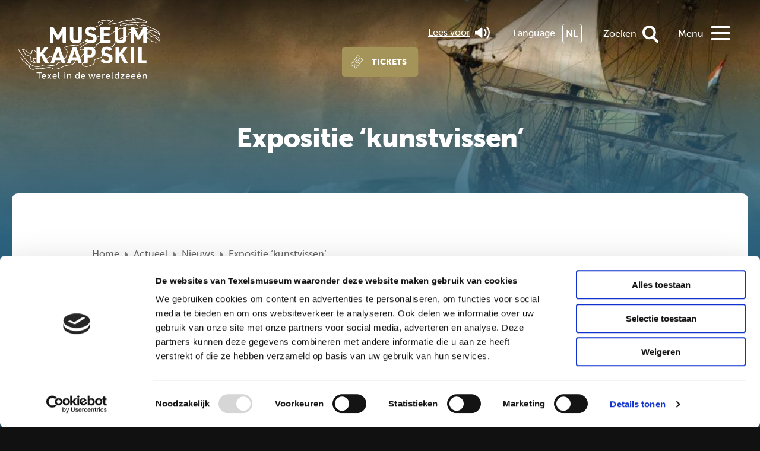

--- FILE ---
content_type: text/html; charset=UTF-8
request_url: https://kaapskil.nl/actueel/nieuws/expositie-kunstvissen/
body_size: 7895
content:

<!DOCTYPE html>
<html class="no-js" lang="nl">
<head>
	<meta charset="UTF-8" />
	<meta http-equiv="x-ua-compatible" content="ie=edge">
	<meta name="viewport" content="width=device-width, initial-scale=1.0">
	<meta name="title" content="Expositie Kunstvissen | Museum Kaap Skil">
	<title>Expositie Kunstvissen | Museum Kaap Skil</title>

	<link rel="stylesheet" href="https://kaapskil.nl/wp-content/themes/kaapskil/dist/assets/css/app.css" type="text/css">
	<link rel="stylesheet" href="https://fonts.googleapis.com/css?family=Roboto+Slab:100,300,400,700|Lato:300,400,700,900|Open+Sans:700">
	<link href="https://maxcdn.bootstrapcdn.com/font-awesome/4.7.0/css/font-awesome.min.css" rel="stylesheet" type="text/css">

	<link rel="apple-touch-icon" sizes="180x180" href="https://kaapskil.nl/wp-content/themes/kaapskil/dist/assets/favicons/apple-touch-icon.png">
	<link rel="icon" type="image/png" sizes="32x32" href="https://kaapskil.nl/wp-content/themes/kaapskil/dist/assets/favicons/favicon-32x32.png">
	<link rel="icon" type="image/png" sizes="16x16" href="https://kaapskil.nl/wp-content/themes/kaapskil/dist/assets/favicons/favicon-16x16.png">
	<link rel="manifest" href="https://kaapskil.nl/wp-content/themes/kaapskil/dist/assets/favicons/site.webmanifest">
	<link rel="mask-icon" href="https://kaapskil.nl/wp-content/themes/kaapskil/dist/assets/favicons/safari-pinned-tab.svg" color="#cdc717">
	<meta name="msapplication-TileColor" content="#cdc717">
	<meta name="theme-color" content="#ffffff">
	<meta name="google-site-verification" content="XqaL5VOERgNxzW2PnJK3SimQDP7e0fHR4_qDqxHdnIk" />

	<script src="https://kaapskil.nl/wp-content/themes/kaapskil/dist/assets/js/app.js"></script>

	<meta name='robots' content='index, follow, max-image-preview:large, max-snippet:-1, max-video-preview:-1' />
<link rel="alternate" hreflang="nl" href="https://kaapskil.nl/actueel/nieuws/expositie-kunstvissen/" />
<link rel="alternate" hreflang="x-default" href="https://kaapskil.nl/actueel/nieuws/expositie-kunstvissen/" />
<meta name="dlm-version" content="5.1.6">
	<!-- This site is optimized with the Yoast SEO plugin v26.7 - https://yoast.com/wordpress/plugins/seo/ -->
	<meta name="description" content="In het entreegebouw van Kaap Skil is een nieuwe kunstexpositie te bewonderen. Door Dogger maakt objecten van gejut materiaal." />
	<link rel="canonical" href="https://kaapskil.nl/actueel/nieuws/expositie-kunstvissen/" />
	<meta property="og:locale" content="nl_NL" />
	<meta property="og:type" content="article" />
	<meta property="og:title" content="Expositie Kunstvissen" />
	<meta property="og:description" content="In het entreegebouw van Kaap Skil is een nieuwe kunstexpositie te bewonderen. Door Dogger maakt objecten van gejut materiaal." />
	<meta property="og:url" content="https://kaapskil.nl/actueel/nieuws/expositie-kunstvissen/" />
	<meta property="og:site_name" content="Museum Kaap Skil" />
	<meta property="article:modified_time" content="2018-03-28T12:43:31+00:00" />
	<meta property="og:image" content="https://kaapskil.nl/wp-content/uploads/2018/03/c-Kunstvis-D.D-2017-2.jpg" />
	<meta property="og:image:width" content="640" />
	<meta property="og:image:height" content="426" />
	<meta property="og:image:type" content="image/jpeg" />
	<meta name="twitter:card" content="summary_large_image" />
	<meta name="twitter:label1" content="Geschatte leestijd" />
	<meta name="twitter:data1" content="1 minuut" />
	<script type="application/ld+json" class="yoast-schema-graph">{"@context":"https://schema.org","@graph":[{"@type":"WebPage","@id":"https://kaapskil.nl/actueel/nieuws/expositie-kunstvissen/","url":"https://kaapskil.nl/actueel/nieuws/expositie-kunstvissen/","name":"Expositie Kunstvissen","isPartOf":{"@id":"https://kaapskil.nl/#website"},"primaryImageOfPage":{"@id":"https://kaapskil.nl/actueel/nieuws/expositie-kunstvissen/#primaryimage"},"image":{"@id":"https://kaapskil.nl/actueel/nieuws/expositie-kunstvissen/#primaryimage"},"thumbnailUrl":"https://kaapskil.nl/wp-content/uploads/2018/03/c-Kunstvis-D.D-2017-2.jpg","datePublished":"2018-03-05T09:00:43+00:00","dateModified":"2018-03-28T12:43:31+00:00","description":"In het entreegebouw van Kaap Skil is een nieuwe kunstexpositie te bewonderen. Door Dogger maakt objecten van gejut materiaal.","breadcrumb":{"@id":"https://kaapskil.nl/actueel/nieuws/expositie-kunstvissen/#breadcrumb"},"inLanguage":"nl-NL","potentialAction":[{"@type":"ReadAction","target":["https://kaapskil.nl/actueel/nieuws/expositie-kunstvissen/"]}]},{"@type":"ImageObject","inLanguage":"nl-NL","@id":"https://kaapskil.nl/actueel/nieuws/expositie-kunstvissen/#primaryimage","url":"https://kaapskil.nl/wp-content/uploads/2018/03/c-Kunstvis-D.D-2017-2.jpg","contentUrl":"https://kaapskil.nl/wp-content/uploads/2018/03/c-Kunstvis-D.D-2017-2.jpg","width":640,"height":426,"caption":"Kunstvis gemaakt van jutmateriaal"},{"@type":"BreadcrumbList","@id":"https://kaapskil.nl/actueel/nieuws/expositie-kunstvissen/#breadcrumb","itemListElement":[{"@type":"ListItem","position":1,"name":"Home","item":"https://kaapskil.nl/"},{"@type":"ListItem","position":2,"name":"Nieuws","item":"https://kaapskil.nl/actueel/nieuws/"},{"@type":"ListItem","position":3,"name":"Expositie &#8216;kunstvissen&#8217;"}]},{"@type":"WebSite","@id":"https://kaapskil.nl/#website","url":"https://kaapskil.nl/","name":"Museum Kaap Skil","description":"Stichting Texels Museum","potentialAction":[{"@type":"SearchAction","target":{"@type":"EntryPoint","urlTemplate":"https://kaapskil.nl/?s={search_term_string}"},"query-input":{"@type":"PropertyValueSpecification","valueRequired":true,"valueName":"search_term_string"}}],"inLanguage":"nl-NL"}]}</script>
	<!-- / Yoast SEO plugin. -->


<link rel='dns-prefetch' href='//cdn-eu.readspeaker.com' />
<link rel='dns-prefetch' href='//www.google.com' />
<link rel="alternate" title="oEmbed (JSON)" type="application/json+oembed" href="https://kaapskil.nl/wp-json/oembed/1.0/embed?url=https%3A%2F%2Fkaapskil.nl%2Factueel%2Fnieuws%2Fexpositie-kunstvissen%2F" />
<link rel="alternate" title="oEmbed (XML)" type="text/xml+oembed" href="https://kaapskil.nl/wp-json/oembed/1.0/embed?url=https%3A%2F%2Fkaapskil.nl%2Factueel%2Fnieuws%2Fexpositie-kunstvissen%2F&#038;format=xml" />
<style id='wp-img-auto-sizes-contain-inline-css' type='text/css'>
img:is([sizes=auto i],[sizes^="auto," i]){contain-intrinsic-size:3000px 1500px}
/*# sourceURL=wp-img-auto-sizes-contain-inline-css */
</style>
<link rel='stylesheet' id='wp-block-library-css' href='https://kaapskil.nl/wp-includes/css/dist/block-library/style.min.css?ver=6.9' type='text/css' media='all' />

<style id='classic-theme-styles-inline-css' type='text/css'>
/*! This file is auto-generated */
.wp-block-button__link{color:#fff;background-color:#32373c;border-radius:9999px;box-shadow:none;text-decoration:none;padding:calc(.667em + 2px) calc(1.333em + 2px);font-size:1.125em}.wp-block-file__button{background:#32373c;color:#fff;text-decoration:none}
/*# sourceURL=/wp-includes/css/classic-themes.min.css */
</style>
<link rel='stylesheet' id='contact-form-7-css' href='https://kaapskil.nl/wp-content/plugins/contact-form-7/includes/css/styles.css?ver=6.1.4' type='text/css' media='all' />
<link rel='stylesheet' id='raadhuis-google-places-api-css' href='https://kaapskil.nl/wp-content/plugins/raadhuis-google-places-api/public/dist/css/public.css?ver=1.2.8' type='text/css' media='all' />
<script type="text/javascript" src="https://kaapskil.nl/wp-includes/js/jquery/jquery.min.js?ver=3.7.1" id="jquery-core-js"></script>
<script type="text/javascript" src="https://kaapskil.nl/wp-includes/js/jquery/jquery-migrate.min.js?ver=3.4.1" id="jquery-migrate-js"></script>
<script type="text/javascript" src="https://kaapskil.nl/wp-content/plugins/raadhuis-google-places-api/public/dist/js/public.js?ver=1.2.8" id="raadhuis-google-places-api-js"></script>
<link rel="https://api.w.org/" href="https://kaapskil.nl/wp-json/" /><link rel="EditURI" type="application/rsd+xml" title="RSD" href="https://kaapskil.nl/xmlrpc.php?rsd" />
<meta name="generator" content="WordPress 6.9" />
<link rel='shortlink' href='https://kaapskil.nl/?p=1096' />
<meta name="generator" content="WPML ver:4.8.6 stt:38,1,3;" />

	<!-- Google Tag Manager -->
	<script>(function(w,d,s,l,i){w[l]=w[l]||[];w[l].push({'gtm.start':
	new Date().getTime(),event:'gtm.js'});var f=d.getElementsByTagName(s)[0],
	j=d.createElement(s),dl=l!='dataLayer'?'&l='+l:'';j.async=true;j.src=
	'https://www.googletagmanager.com/gtm.js?id='+i+dl;f.parentNode.insertBefore(j,f);
	})(window,document,'script','dataLayer','GTM-NC2TG72');</script>
	<!-- End Google Tag Manager -->
</head>
<body class="wp-singular nieuws-template-default single single-nieuws postid-1096 wp-theme-kaapskil preload detail">
	<!-- Google Tag Manager (noscript) -->
	<noscript><iframe src="https://www.googletagmanager.com/ns.html?id=GTM-NC2TG72"
	height="0" width="0" style="display:none;visibility:hidden"></iframe></noscript>
	<!-- End Google Tag Manager (noscript) -->

	<div class="loading"></div>

	<div id="wrapper">
	<a href="https://kaapskil.nl/" id="logo" class="nl"></a>
<nav>
	<div id="readspeaker_button1" class="rs_skip rsbtn rs_preserve">
		<a rel="nofollow" class="rsbtn_play view-link" accesskey="L" title="Laat de tekst voorlezen met ReadSpeaker webReader" href="https://app-eu.readspeaker.com/cgi-bin/rsent?customerid=15135&amp;lang=nl_nl&amp;readid=content&amp;url=https://kaapskil.nl/actueel/nieuws/expositie-kunstvissen/">
			Lees voor<span class="icon icon-text"></span>
		</a>
	</div>
	<div class="language-button" aria-expanded="false">
	Language		
	<div class="language-selector" role="menu" >
								<a href="https://kaapskil.nl/actueel/nieuws/expositie-kunstvissen/" class="language nl active" lang="nl" hreflang="nl" role="menuitem">NL</a>
						<a href="https://kaapskil.nl/en/" class="language en " lang="en" hreflang="en" role="menuitem">EN</a>
						<a href="https://kaapskil.nl/de/" class="language de " lang="de" hreflang="de" role="menuitem">DE</a>
				</div>
</div>	<a href="#" id="search">
		Zoeken	</a>
		<a href="https://kaapskil.nl/bezoek/koop-tickets/" id="tickets">Tickets</a>
	<a href="#" id="menu">
		<div>
			<span>Menu</span>
		</div>
	</a>
</nav>
<div class="nav-extended">
				<ul>
							<li>
											<a href="https://kaapskil.nl/bezoek/" target="" title="Bezoek">Bezoek</a>
																					<ul>
															<li><a href="https://kaapskil.nl/bezoek/koop-tickets/" target="" title="Koop tickets">Koop tickets</a></li>
															<li><a href="https://kaapskil.nl/bezoek/openingstijden-en-prijzen/" target="" title="Openingstijden en prijzen">Openingstijden en prijzen</a></li>
															<li><a href="https://kaapskil.nl/bezoek/bereikbaarheid/" target="" title="Bereikbaarheid en toegankelijkheid">Bereikbaarheid en toegankelijkheid</a></li>
															<li><a href="https://kaapskil.nl/bezoek/agenda/" target="" title="Agenda">Agenda</a></li>
															<li><a href="https://kaapskil.nl/excursies/" target="" title="Lezingen en workshops">Lezingen en workshops</a></li>
															<li><a href="https://kaapskil.nl/bezoek/museumcafe/" target="" title="Museumcafé">Museumcafé</a></li>
															<li><a href="https://kaapskil.nl/bezoek/museumwinkel-museum-kaap-skil/" target="" title="Museumshop">Museumshop</a></li>
															<li><a href="https://kaapskil.nl/bezoek/scholen/" target="" title="Scholen">Scholen</a></li>
															<li><a href="https://kaapskil.nl/bezoek/groepen/" target="" title="Groepen">Groepen</a></li>
													</ul>
									</li>
							<li>
											<a href="https://kaapskil.nl/ontdek/" target="" title="Ontdek">Ontdek</a>
																					<ul>
															<li><a href="https://kaapskil.nl/ontdek/tentoonstellingen/" target="" title="Tentoonstellingen">Tentoonstellingen</a></li>
															<li><a href="https://kaapskil.nl/ontdek/gebouwen/" target="" title="Gebouwen">Gebouwen</a></li>
															<li><a href="https://kaapskil.nl/ontdek/pronkstukken/" target="" title="Pronkstukken">Pronkstukken</a></li>
															<li><a href="https://kaapskil.nl/ontdek/400-jaar-skil/" target="" title="400 jaar Texelse zeegeschiedenis">400 jaar Texelse zeegeschiedenis</a></li>
													</ul>
									</li>
							<li>
											<a href="https://kaapskil.nl/actueel/" target="" title="Actueel">Actueel</a>
																					<ul>
															<li><a href="https://kaapskil.nl/actueel/nieuws/" target="" title="Nieuws">Nieuws</a></li>
															<li><a href="https://kaapskil.nl/actueel/blog/" target="" title="Blogs">Blogs</a></li>
															<li><a href="https://kaapskil.nl/dossiers/" target="" title="Dossiers">Dossiers</a></li>
													</ul>
									</li>
							<li>
											<a href="https://kaapskil.nl/steun-kaap-skil/" target="" title="Steun Museum Kaap Skil">Steun Museum Kaap Skil</a>
																					<ul>
															<li><a href="https://kaapskil.nl/steun-kaap-skil/eenmalige-donatie/" target="" title="Eenmalige donatie">Eenmalige donatie</a></li>
															<li><a href="https://kaapskil.nl/steun-kaap-skil/word-vriend/" target="" title="Word Vriend">Word Vriend</a></li>
															<li><a href="https://kaapskil.nl/steun-kaap-skil/word-partner/" target="" title="Word Partner">Word Partner</a></li>
															<li><a href="https://kaapskil.nl/steun-kaap-skil/word-vrijwilliger/" target="" title="Word vrijwilliger">Word vrijwilliger</a></li>
															<li><a href="https://kaapskil.nl/steun-kaap-skil/schenken-en-nalaten/" target="" title="Schenken en nalaten">Schenken en nalaten</a></li>
															<li><a href="https://kaapskil.nl/steun-kaap-skil/partners-van-museum-kaap-skil/" target="" title="Partners van Museum Kaap Skil">Partners van Museum Kaap Skil</a></li>
													</ul>
									</li>
							<li>
											<a href="https://kaapskil.nl/steun-kaap-skil/over-het-museum/" target="" title="Over het museum">Over het museum</a>
																					<ul>
															<li><a href="https://kaapskil.nl/over-het-museum/over-kaap-skil/" target="" title="Over Museum Kaap Skil">Over Museum Kaap Skil</a></li>
															<li><a href="https://kaapskil.nl/over-het-museum/stichting-texels-museum/" target="" title="Stichting Texels Museum">Stichting Texels Museum</a></li>
													</ul>
									</li>
							<li>
											<a href="https://kaapskil.nl/contact/" target="" title="Contact">Contact</a>
																					<ul>
															<li><a href="https://kaapskil.nl/contact/" target="" title="Contact">Contact</a></li>
															<li><a href="https://kaapskil.nl/pers/" target="" title="Pers">Pers</a></li>
															<li><a href="https://kaapskil.nl/klachtenregeling/" target="" title="Klachten">Klachten</a></li>
													</ul>
									</li>
					</ul>
	</div>
<div class="search-extended">
	<div class="search-content">
		<a href="#" id="close">Sluiten</a>
		<form class="search-form" role="search" method="GET" action="https://kaapskil.nl/">
			<input class="search-input" type="text" name="s" placeholder="Waar bent u naar op zoek?">
			<input class="search-button" type="submit" value="">
		</form>
	</div>
</div>

<header style="background-image: url(https://kaapskil.nl/wp-content/themes/kaapskil/dist/assets/img/schip-1600x1000.jpg">
	<div class="header-content-wrapper">
		<div class="header-content">
			<h1><span>Expositie &#8216;kunstvissen&#8217;</span></h1>
					</div> 
	</div>
</header>
<div class="wrapper">
	<div class="bg-animations">
		<img src="https://kaapskil.nl/wp-content/themes/kaapskil/dist/assets/img/ks-lines.svg" class="bg-animation" id="anm1" />
		<img src="https://kaapskil.nl/wp-content/themes/kaapskil/dist/assets/img/ks-lines.svg" class="bg-animation" id="anm2" />
	</div>
	<div class="content " id="content">
		<div class="row">
			<div class="large-16 medium-16 small-16 columns">
				<div class="content-inner">
					<div class="breadcrumb"><a href="https://kaapskil.nl/" rel="v:url" property="v:title">Home</a> <span class="separator"></span><span typeof="v:Breadcrumb"><a rel="v:url" property="v:title" href="https://kaapskil.nl/actueel/">Actueel</a></span> <span class="separator"></span><span typeof="v:Breadcrumb"><a rel="v:url" property="v:title" href="https://kaapskil.nl/actueel/nieuws/">Nieuws</a></span> <span class="separator"></span><span class="current">Expositie &#8216;kunstvissen&#8217;</span></div><!-- .breadcrumbs -->					<div class="content-text">
						<div class="date">Gepubliceerd op 5 maart 2018</div><br>												<p><img fetchpriority="high" decoding="async" class="alignright size-full wp-image-1173" src="http://kaapskilnl.web1.prod.raadhuis.com/wp-content/uploads/2018/03/c-Kunstvis-D.D-2017-2.jpg" alt="Kunstvis gemaakt van jutmateriaal" width="640" height="426" srcset="https://kaapskil.nl/wp-content/uploads/2018/03/c-Kunstvis-D.D-2017-2.jpg 640w, https://kaapskil.nl/wp-content/uploads/2018/03/c-Kunstvis-D.D-2017-2-300x200.jpg 300w, https://kaapskil.nl/wp-content/uploads/2018/03/c-Kunstvis-D.D-2017-2-360x240.jpg 360w" sizes="(max-width: 640px) 100vw, 640px" /><strong>In het entreegebouw van Kaap Skil is een nieuwe kunstexpositie te bewonderen. Door Dogger maakt objecten van gejut materiaal. In dit geval gaat het om kunstvissen. Hieronder een toelichting van de kunstenares zelf:</strong></p>
<p>&#8220;In de stad kan je van alles vinden. Maar hier op het eiland is er rondom zee. En dan waait of spoelt er wel eens iets aan. Verschillende dingen, die verschillen in vorm en kleur. Ik verzamel die dingen en maak er beelden of collages van, zoals nu een serie vissen.</p>
<p>Soms ontstaat er toevallig iets en werk ik daar aan door. Of het is gepuzzel en zoek ik tot ik het passende stuk vind. Grote stukken of kleine ronde vormen. Met nettendraad vastgezet of op elkaar geschroefd. Tot er iets met een eigen karakter ontstaat.</p>
<p>De kunstenaars van de stromingen Dada, Merz en Cobra, en zelfs Picasso, gebruikten ook bestaande dingen en plaatsten die in een andere context. Filosofen en denkers als Kant schreven over de dingheid van de dingen. Met de onderliggende vraag: hebben de dingen een ziel? Ik denk van wel!&#8221;</p>
<p>Door Dogger<br />
28-2-2018</p>
					</div>
					<div class="share-buttons">
	<span>Deel deze pagina:</span>
	<a href="https://facebook.com/sharer.php?u=" target="popup" onclick="window.open(this.href + encodeURIComponent(window.location.href), 'name', 'width=600, height=400'); return false;" title="Deel deze pagina op Facebook"><img src="https://kaapskil.nl/wp-content/themes/kaapskil/dist/assets/img/icon-fb.svg"/></a>
	<a href="https://twitter.com/share?text=&url=" target="popup" onclick="window.open(this.href + encodeURIComponent(window.location.href), 'name', 'width=600, height=400'); return false;" title="Deel deze pagina op Twitter"><img width="33" height="33" src="https://kaapskil.nl/wp-content/themes/kaapskil/dist/assets/img/icon-tw.svg"/></a>
	<a class="show-for-small-only" href="whatsapp://send?text=Expositie &#8216;kunstvissen&#8217;, https://kaapskil.nl/actueel/nieuws/expositie-kunstvissen/" target="_blank" title="Deel deze pagina op WhatsApp" data-action="share/whatsapp/share"><img width="33" height="33" src="https://kaapskil.nl/wp-content/themes/kaapskil/dist/assets/img/icon-wa.svg" /></a>
	<a href="mailto:?subject=&amp;body=https://kaapskil.nl/actueel/nieuws/expositie-kunstvissen/" title="Deel deze pagina via email"><img src="https://kaapskil.nl/wp-content/themes/kaapskil/dist/assets/img/icon-em.svg" /></a>
</div>
				</div>
			</div>
		</div>
			</div>
	<div id="nieuws">
	<div class="row">
		<div class="large-8 small-6 columns white">
			<h2 class="block-title">Ontdek meer</h2>
		</div>
		<div class="large-8 small-10 columns text-right">
			<a href="https://kaapskil.nl/actueel/nieuws/" class="button button-ghost small">Bekijk alles</a>
		</div>
	</div>
	<div class="row small-up-1 medium-up-2 large-up-4">
		
					<div class="column nieuws-item animate" data-image="https://kaapskil.nl/wp-content/uploads/2018/03/klein-Facebook-Objecten-Lahore-tapijt-cRKD-Vicky-Foster.jpg">
			<a href="https://kaapskil.nl/actueel/nieuws/het-palmhoutwrak-geeft-geheimen-prijs/">
				<div class="image"></div>
				<div class="nieuws-content" data-equalizer-watch>
					<h5>Het Palmhoutwrak geeft geheimen prijs</h5>
					<div class="nieuws-category">Nieuws</div>
				</div>
			</a>
		</div>
					<div class="column nieuws-item animate" data-image="https://kaapskil.nl/wp-content/uploads/2018/03/Kaftan-knopen-ws-ks.jpg">
			<a href="https://kaapskil.nl/ontdek/pronkstukken/oosterse-kaftan/">
				<div class="image"></div>
				<div class="nieuws-content" data-equalizer-watch>
					<h5>Oosterse kaftan uit het Palmhoutwrak</h5>
					<div class="nieuws-category">Pronkstukken</div>
				</div>
			</a>
		</div>
					<div class="column nieuws-item animate" data-image="https://kaapskil.nl/wp-content/uploads/2019/02/schulpengat-stuurhuis.jpg">
			<a href="https://kaapskil.nl/actueel/nieuws/plannen-met-stuurhuis-ms-schulpengat/">
				<div class="image"></div>
				<div class="nieuws-content" data-equalizer-watch>
					<h5>Plannen met stuurhuis ms. ‘Schulpengat’</h5>
					<div class="nieuws-category">Nieuws</div>
				</div>
			</a>
		</div>
					<div class="column nieuws-item animate" data-image="https://kaapskil.nl/wp-content/uploads/2018/02/amfi.jpg">
			<a href="https://kaapskil.nl/actueel/nieuws/kaap-skil-en-texel-inspiratiebron-voor-internationale-studenten/">
				<div class="image"></div>
				<div class="nieuws-content" data-equalizer-watch>
					<h5>Museum Kaap Skil en Texel inspiratiebron voor internationale studenten</h5>
					<div class="nieuws-category">Nieuws</div>
				</div>
			</a>
		</div>
		</div>
</div>	<div class="follow white">
	<div class="row  align-center">
		<div class="small-16 large-8 column">
			<h2>Blijf op de hoogte</h2>
			<p>Schrijf je in voor de nieuwsbrief</p>
			<form id="nieuwsbrief" action="/actueel/nieuws/expositie-kunstvissen/#nieuwsbrief" method="POST">
	<input type="hidden" name="action" value="subscribe">
	<input type="text" name="form_newsletter_name" placeholder="Jouw naam" value="">
	<input type="email" name="form_newsletter_email" placeholder="Jouw e-mailadres" value="">
	<button type="submit" name="form_newsletter_submit" class="button" value="Inschrijven">Inschrijven</button>
	<input type="hidden" id="_wpnonce" name="_wpnonce" value="85a4787a25" /><input type="hidden" name="_wp_http_referer" value="/actueel/nieuws/expositie-kunstvissen/" /></form>

<a href="https://kaapskil.nl/privacyverklaring/">Waar gebruiken wij je gegevens voor?</a>

		</div>
		<div class="small-16 large-7 large-offset-1 column">
			<h5>Volg ons</h5>
			<div class="button-group">
				<a href="https://www.facebook.com/MuseumKaapSkil" class="button button-facebook" target="_blank" title="Facebook">Facebook</a>
				<a href="https://twitter.com/MuseumKaapSkil" class="button button-twitter" target="_blank" title="Twitter">X</a>
				<a href="https://www.instagram.com/museumkaapskil" class="button button-instagram" target="_blank" title="Instagram">Instagram</a>
			</div>
		</div>
	</div>
</div></div>


<footer class="white">
		<div class="row align-center">
		<div class="small-16 large-4 medium-4 small-8 columns">
			<img src="https://kaapskil.nl/wp-content/themes/kaapskil/html/assets/img/kaapskil-logo-white-new.svg" />
		</div>
									<div class="small-16 large-4 medium-4 small-8 columns">
											Museum Kaap Skil<br />
Heemskerckstraat 9<br />
1792 AA Oudeschild, Texel<br />
Tel. 0031 (0) 222 314 956														</div>
							<div class="small-16 large-4 medium-4 small-8 columns">
																<p>
															<a href="http://kaapskil.nl/pers/">Pers</a>
															<a href="http://kaapskil.nl/bezoek/koop-tickets/">Tickets</a>
															<a href="http://kaapskil.nl/bezoek/openingstijden-en-prijzen/">Openingstijden</a>
															<a href="http://kaapskil.nl/contact/">Contact</a>
															<a href="http://kaapskil.nl/steun-kaap-skil/word-vrijwilliger/">Word vrijwilliger</a>
															<a href="http://kaapskil.nl/vacatures/">Vacatures</a>
															<a href="http://kaapskil.nl/privacyverklaring/">Privacyverklaring</a>
															<a href="http://kaapskil.nl/informatie-over-cookies/">Informatie over cookies</a>
															<a href="https://kaapskil.nl/klachtenregeling/">Klachten</a>
													</p>
									</div>
						</div>
</footer>
<div class="footer-bottom">
			<div class="row align-center small-up-2 large-up-4 xlarge-up-6 footer-logos">
																	<a href="https://www.belastingdienst.nl/wps/wcm/connect/nl/aftrek-en-kortingen/content/anbi-status-controleren" target="_blank" title="ANBI">
										<div class="column">
						<img width="100" height="79" src="https://kaapskil.nl/wp-content/uploads/2022/08/anbi_logo-100x79.png" class="attachment-logo size-logo" alt="" decoding="async" loading="lazy" srcset="https://kaapskil.nl/wp-content/uploads/2022/08/anbi_logo-100x79.png 100w, https://kaapskil.nl/wp-content/uploads/2022/08/anbi_logo.png 273w" sizes="auto, (max-width: 100px) 100vw, 100px" />					</div>
										</a>
																					<a href="https://cbf.nl/organisaties/texels-museum" target="_blank" title="CBF">
										<div class="column">
						<img width="100" height="61" src="https://kaapskil.nl/wp-content/uploads/2019/07/CBF-ERKEND-FC-100x61.png" class="attachment-logo size-logo" alt="" decoding="async" loading="lazy" srcset="https://kaapskil.nl/wp-content/uploads/2019/07/CBF-ERKEND-FC-100x61.png 100w, https://kaapskil.nl/wp-content/uploads/2019/07/CBF-ERKEND-FC-300x183.png 300w, https://kaapskil.nl/wp-content/uploads/2019/07/CBF-ERKEND-FC.png 360w" sizes="auto, (max-width: 100px) 100vw, 100px" />					</div>
										</a>
																<div class="column">
						<img width="100" height="38" src="https://kaapskil.nl/wp-content/uploads/2022/08/museumkaart-1024x387-1-100x38.png" class="attachment-logo size-logo" alt="" decoding="async" loading="lazy" srcset="https://kaapskil.nl/wp-content/uploads/2022/08/museumkaart-1024x387-1-100x38.png 100w, https://kaapskil.nl/wp-content/uploads/2022/08/museumkaart-1024x387-1-300x113.png 300w, https://kaapskil.nl/wp-content/uploads/2022/08/museumkaart-1024x387-1-768x290.png 768w, https://kaapskil.nl/wp-content/uploads/2022/08/museumkaart-1024x387-1.png 1024w" sizes="auto, (max-width: 100px) 100vw, 100px" />					</div>
										</div>
		<div class="row">
		<div class="large-16 columns">
			<div class="copyright text-center">
				<span class="year">&copy; 2026</span><span class="museum">Stichting <span class="white">Texels</span> Museum</span>
				<a href="https://www.ecomare.nl" target="_blank" title="https://www.ecomare.nl">ecomare.nl</a>
				<span class="separator"> | </span>
				<a href="https://www.kaapskil.nl" target="_blank" title="https://www.kaapskil.nl">kaapskil.nl</a>
				<span class="separator"> | </span>
				<a href="http://www.vuurtorentexel.nl" target="_blank" title="http://www.vuurtorentexel.nl">vuurtorentexel.nl</a>
				<span class="separator"> | </span>
				<a href="https://www.oudheidkamertexel.nl" target="_blank" title="https://www.oudheidkamertexel.nl">oudheidkamertexel.nl</a>
			</div>
		</div>
	</div>
	<div class="row">
		<div class="large-16 columns">
			<div class="text-center">
				<span class="white">Webdesign en realisatie 2022: </span>
				<a href="https://raadhuis.com" target="_blank" title="https://raadhuis.com" class="made-by">RAADHUIS.com</a>
			</div>
		</div>
	</div>
</div>

</div>
<script>
	var path = "https://kaapskil.nl/wp-content/themes/kaapskil/dist/assets/animation/";
</script>
<script type="speculationrules">
{"prefetch":[{"source":"document","where":{"and":[{"href_matches":"/*"},{"not":{"href_matches":["/wp-*.php","/wp-admin/*","/wp-content/uploads/*","/wp-content/*","/wp-content/plugins/*","/wp-content/themes/kaapskil/*","/*\\?(.+)"]}},{"not":{"selector_matches":"a[rel~=\"nofollow\"]"}},{"not":{"selector_matches":".no-prefetch, .no-prefetch a"}}]},"eagerness":"conservative"}]}
</script>
<script type="text/javascript" src="https://cdn-eu.readspeaker.com/script/15135/webReader/webReader.js?pids=wr" id="s_req_Init-js"></script>
<script type="text/javascript" src="https://kaapskil.nl/wp-includes/js/dist/hooks.min.js?ver=dd5603f07f9220ed27f1" id="wp-hooks-js"></script>
<script type="text/javascript" src="https://kaapskil.nl/wp-includes/js/dist/i18n.min.js?ver=c26c3dc7bed366793375" id="wp-i18n-js"></script>
<script type="text/javascript" id="wp-i18n-js-after">
/* <![CDATA[ */
wp.i18n.setLocaleData( { 'text direction\u0004ltr': [ 'ltr' ] } );
wp.i18n.setLocaleData( { 'text direction\u0004ltr': [ 'ltr' ] } );
//# sourceURL=wp-i18n-js-after
/* ]]> */
</script>
<script type="text/javascript" src="https://kaapskil.nl/wp-content/plugins/contact-form-7/includes/swv/js/index.js?ver=6.1.4" id="swv-js"></script>
<script type="text/javascript" id="contact-form-7-js-translations">
/* <![CDATA[ */
( function( domain, translations ) {
	var localeData = translations.locale_data[ domain ] || translations.locale_data.messages;
	localeData[""].domain = domain;
	wp.i18n.setLocaleData( localeData, domain );
} )( "contact-form-7", {"translation-revision-date":"2025-11-30 09:13:36+0000","generator":"GlotPress\/4.0.3","domain":"messages","locale_data":{"messages":{"":{"domain":"messages","plural-forms":"nplurals=2; plural=n != 1;","lang":"nl"},"This contact form is placed in the wrong place.":["Dit contactformulier staat op de verkeerde plek."],"Error:":["Fout:"]}},"comment":{"reference":"includes\/js\/index.js"}} );
//# sourceURL=contact-form-7-js-translations
/* ]]> */
</script>
<script type="text/javascript" id="contact-form-7-js-before">
/* <![CDATA[ */
var wpcf7 = {
    "api": {
        "root": "https:\/\/kaapskil.nl\/wp-json\/",
        "namespace": "contact-form-7\/v1"
    }
};
//# sourceURL=contact-form-7-js-before
/* ]]> */
</script>
<script type="text/javascript" src="https://kaapskil.nl/wp-content/plugins/contact-form-7/includes/js/index.js?ver=6.1.4" id="contact-form-7-js"></script>
<script type="text/javascript" id="dlm-xhr-js-extra">
/* <![CDATA[ */
var dlmXHRtranslations = {"error":"Er is een fout opgetreden bij het downloaden van het bestand. Probeer het opnieuw.","not_found":"Download bestaat niet.","no_file_path":"Geen bestandspad gedefinieerd.","no_file_paths":"Geen bestandspad gedefinieerd.","filetype":"Downloaden is niet toegestaan voor dit bestandstype.","file_access_denied":"Toegang geweigerd tot dit bestand.","access_denied":"Toegang geweigerd. Je hebt geen toestemming om dit bestand te downloaden.","security_error":"Er is iets mis met het bestand pad.","file_not_found":"Bestand niet gevonden."};
//# sourceURL=dlm-xhr-js-extra
/* ]]> */
</script>
<script type="text/javascript" id="dlm-xhr-js-before">
/* <![CDATA[ */
const dlmXHR = {"xhr_links":{"class":["download-link","download-button"]},"prevent_duplicates":true,"ajaxUrl":"https:\/\/kaapskil.nl\/wp-admin\/admin-ajax.php"}; dlmXHRinstance = {}; const dlmXHRGlobalLinks = "https://kaapskil.nl/download/"; const dlmNonXHRGlobalLinks = []; dlmXHRgif = "https://kaapskil.nl/wp-includes/images/spinner.gif"; const dlmXHRProgress = "1"
//# sourceURL=dlm-xhr-js-before
/* ]]> */
</script>
<script type="text/javascript" src="https://kaapskil.nl/wp-content/plugins/download-monitor/assets/js/dlm-xhr.min.js?ver=5.1.6" id="dlm-xhr-js"></script>
<script type="text/javascript" id="dlm-xhr-js-after">
/* <![CDATA[ */
document.addEventListener("dlm-xhr-modal-data", function(event) { if ("undefined" !== typeof event.detail.headers["x-dlm-tc-required"]) { event.detail.data["action"] = "dlm_terms_conditions_modal"; event.detail.data["dlm_modal_response"] = "true"; }});
document.addEventListener("dlm-xhr-modal-data", function(event) {if ("undefined" !== typeof event.detail.headers["x-dlm-members-locked"]) {event.detail.data["action"] = "dlm_members_conditions_modal";event.detail.data["dlm_modal_response"] = "true";event.detail.data["dlm_members_form_redirect"] = "https://kaapskil.nl/actueel/nieuws/expositie-kunstvissen/";}});
//# sourceURL=dlm-xhr-js-after
/* ]]> */
</script>
<script type="text/javascript" id="gforms_recaptcha_recaptcha-js-extra">
/* <![CDATA[ */
var gforms_recaptcha_recaptcha_strings = {"nonce":"ef5739ca66","disconnect":"Disconnecting","change_connection_type":"Resetting","spinner":"https://kaapskil.nl/wp-content/plugins/gravityforms/images/spinner.svg","connection_type":"classic","disable_badge":"","change_connection_type_title":"Change Connection Type","change_connection_type_message":"Changing the connection type will delete your current settings.  Do you want to proceed?","disconnect_title":"Disconnect","disconnect_message":"Disconnecting from reCAPTCHA will delete your current settings.  Do you want to proceed?","site_key":"6LeHbbYUAAAAAJt1QDmWG9qIEnw52gl0jkqaYL-D"};
//# sourceURL=gforms_recaptcha_recaptcha-js-extra
/* ]]> */
</script>
<script type="text/javascript" src="https://www.google.com/recaptcha/api.js?render=6LeHbbYUAAAAAJt1QDmWG9qIEnw52gl0jkqaYL-D&amp;ver=2.1.0" id="gforms_recaptcha_recaptcha-js" defer="defer" data-wp-strategy="defer"></script>
<script type="text/javascript" src="https://kaapskil.nl/wp-content/plugins/gravityformsrecaptcha/js/frontend.min.js?ver=2.1.0" id="gforms_recaptcha_frontend-js" defer="defer" data-wp-strategy="defer"></script>
<script type="text/javascript" src="https://www.google.com/recaptcha/api.js?render=6LeHbbYUAAAAAJt1QDmWG9qIEnw52gl0jkqaYL-D&amp;ver=3.0" id="google-recaptcha-js"></script>
<script type="text/javascript" src="https://kaapskil.nl/wp-includes/js/dist/vendor/wp-polyfill.min.js?ver=3.15.0" id="wp-polyfill-js"></script>
<script type="text/javascript" id="wpcf7-recaptcha-js-before">
/* <![CDATA[ */
var wpcf7_recaptcha = {
    "sitekey": "6LeHbbYUAAAAAJt1QDmWG9qIEnw52gl0jkqaYL-D",
    "actions": {
        "homepage": "homepage",
        "contactform": "contactform"
    }
};
//# sourceURL=wpcf7-recaptcha-js-before
/* ]]> */
</script>
<script type="text/javascript" src="https://kaapskil.nl/wp-content/plugins/contact-form-7/modules/recaptcha/index.js?ver=6.1.4" id="wpcf7-recaptcha-js"></script>
<script src="https://cdn.jsdelivr.net/npm/vanilla-lazyload@12.4.0/dist/lazyload.min.js"></script>

</body>

</html>

--- FILE ---
content_type: text/html; charset=utf-8
request_url: https://www.google.com/recaptcha/api2/anchor?ar=1&k=6LeHbbYUAAAAAJt1QDmWG9qIEnw52gl0jkqaYL-D&co=aHR0cHM6Ly9rYWFwc2tpbC5ubDo0NDM.&hl=en&v=PoyoqOPhxBO7pBk68S4YbpHZ&size=invisible&anchor-ms=20000&execute-ms=30000&cb=eq4gjykqwnkq
body_size: 48668
content:
<!DOCTYPE HTML><html dir="ltr" lang="en"><head><meta http-equiv="Content-Type" content="text/html; charset=UTF-8">
<meta http-equiv="X-UA-Compatible" content="IE=edge">
<title>reCAPTCHA</title>
<style type="text/css">
/* cyrillic-ext */
@font-face {
  font-family: 'Roboto';
  font-style: normal;
  font-weight: 400;
  font-stretch: 100%;
  src: url(//fonts.gstatic.com/s/roboto/v48/KFO7CnqEu92Fr1ME7kSn66aGLdTylUAMa3GUBHMdazTgWw.woff2) format('woff2');
  unicode-range: U+0460-052F, U+1C80-1C8A, U+20B4, U+2DE0-2DFF, U+A640-A69F, U+FE2E-FE2F;
}
/* cyrillic */
@font-face {
  font-family: 'Roboto';
  font-style: normal;
  font-weight: 400;
  font-stretch: 100%;
  src: url(//fonts.gstatic.com/s/roboto/v48/KFO7CnqEu92Fr1ME7kSn66aGLdTylUAMa3iUBHMdazTgWw.woff2) format('woff2');
  unicode-range: U+0301, U+0400-045F, U+0490-0491, U+04B0-04B1, U+2116;
}
/* greek-ext */
@font-face {
  font-family: 'Roboto';
  font-style: normal;
  font-weight: 400;
  font-stretch: 100%;
  src: url(//fonts.gstatic.com/s/roboto/v48/KFO7CnqEu92Fr1ME7kSn66aGLdTylUAMa3CUBHMdazTgWw.woff2) format('woff2');
  unicode-range: U+1F00-1FFF;
}
/* greek */
@font-face {
  font-family: 'Roboto';
  font-style: normal;
  font-weight: 400;
  font-stretch: 100%;
  src: url(//fonts.gstatic.com/s/roboto/v48/KFO7CnqEu92Fr1ME7kSn66aGLdTylUAMa3-UBHMdazTgWw.woff2) format('woff2');
  unicode-range: U+0370-0377, U+037A-037F, U+0384-038A, U+038C, U+038E-03A1, U+03A3-03FF;
}
/* math */
@font-face {
  font-family: 'Roboto';
  font-style: normal;
  font-weight: 400;
  font-stretch: 100%;
  src: url(//fonts.gstatic.com/s/roboto/v48/KFO7CnqEu92Fr1ME7kSn66aGLdTylUAMawCUBHMdazTgWw.woff2) format('woff2');
  unicode-range: U+0302-0303, U+0305, U+0307-0308, U+0310, U+0312, U+0315, U+031A, U+0326-0327, U+032C, U+032F-0330, U+0332-0333, U+0338, U+033A, U+0346, U+034D, U+0391-03A1, U+03A3-03A9, U+03B1-03C9, U+03D1, U+03D5-03D6, U+03F0-03F1, U+03F4-03F5, U+2016-2017, U+2034-2038, U+203C, U+2040, U+2043, U+2047, U+2050, U+2057, U+205F, U+2070-2071, U+2074-208E, U+2090-209C, U+20D0-20DC, U+20E1, U+20E5-20EF, U+2100-2112, U+2114-2115, U+2117-2121, U+2123-214F, U+2190, U+2192, U+2194-21AE, U+21B0-21E5, U+21F1-21F2, U+21F4-2211, U+2213-2214, U+2216-22FF, U+2308-230B, U+2310, U+2319, U+231C-2321, U+2336-237A, U+237C, U+2395, U+239B-23B7, U+23D0, U+23DC-23E1, U+2474-2475, U+25AF, U+25B3, U+25B7, U+25BD, U+25C1, U+25CA, U+25CC, U+25FB, U+266D-266F, U+27C0-27FF, U+2900-2AFF, U+2B0E-2B11, U+2B30-2B4C, U+2BFE, U+3030, U+FF5B, U+FF5D, U+1D400-1D7FF, U+1EE00-1EEFF;
}
/* symbols */
@font-face {
  font-family: 'Roboto';
  font-style: normal;
  font-weight: 400;
  font-stretch: 100%;
  src: url(//fonts.gstatic.com/s/roboto/v48/KFO7CnqEu92Fr1ME7kSn66aGLdTylUAMaxKUBHMdazTgWw.woff2) format('woff2');
  unicode-range: U+0001-000C, U+000E-001F, U+007F-009F, U+20DD-20E0, U+20E2-20E4, U+2150-218F, U+2190, U+2192, U+2194-2199, U+21AF, U+21E6-21F0, U+21F3, U+2218-2219, U+2299, U+22C4-22C6, U+2300-243F, U+2440-244A, U+2460-24FF, U+25A0-27BF, U+2800-28FF, U+2921-2922, U+2981, U+29BF, U+29EB, U+2B00-2BFF, U+4DC0-4DFF, U+FFF9-FFFB, U+10140-1018E, U+10190-1019C, U+101A0, U+101D0-101FD, U+102E0-102FB, U+10E60-10E7E, U+1D2C0-1D2D3, U+1D2E0-1D37F, U+1F000-1F0FF, U+1F100-1F1AD, U+1F1E6-1F1FF, U+1F30D-1F30F, U+1F315, U+1F31C, U+1F31E, U+1F320-1F32C, U+1F336, U+1F378, U+1F37D, U+1F382, U+1F393-1F39F, U+1F3A7-1F3A8, U+1F3AC-1F3AF, U+1F3C2, U+1F3C4-1F3C6, U+1F3CA-1F3CE, U+1F3D4-1F3E0, U+1F3ED, U+1F3F1-1F3F3, U+1F3F5-1F3F7, U+1F408, U+1F415, U+1F41F, U+1F426, U+1F43F, U+1F441-1F442, U+1F444, U+1F446-1F449, U+1F44C-1F44E, U+1F453, U+1F46A, U+1F47D, U+1F4A3, U+1F4B0, U+1F4B3, U+1F4B9, U+1F4BB, U+1F4BF, U+1F4C8-1F4CB, U+1F4D6, U+1F4DA, U+1F4DF, U+1F4E3-1F4E6, U+1F4EA-1F4ED, U+1F4F7, U+1F4F9-1F4FB, U+1F4FD-1F4FE, U+1F503, U+1F507-1F50B, U+1F50D, U+1F512-1F513, U+1F53E-1F54A, U+1F54F-1F5FA, U+1F610, U+1F650-1F67F, U+1F687, U+1F68D, U+1F691, U+1F694, U+1F698, U+1F6AD, U+1F6B2, U+1F6B9-1F6BA, U+1F6BC, U+1F6C6-1F6CF, U+1F6D3-1F6D7, U+1F6E0-1F6EA, U+1F6F0-1F6F3, U+1F6F7-1F6FC, U+1F700-1F7FF, U+1F800-1F80B, U+1F810-1F847, U+1F850-1F859, U+1F860-1F887, U+1F890-1F8AD, U+1F8B0-1F8BB, U+1F8C0-1F8C1, U+1F900-1F90B, U+1F93B, U+1F946, U+1F984, U+1F996, U+1F9E9, U+1FA00-1FA6F, U+1FA70-1FA7C, U+1FA80-1FA89, U+1FA8F-1FAC6, U+1FACE-1FADC, U+1FADF-1FAE9, U+1FAF0-1FAF8, U+1FB00-1FBFF;
}
/* vietnamese */
@font-face {
  font-family: 'Roboto';
  font-style: normal;
  font-weight: 400;
  font-stretch: 100%;
  src: url(//fonts.gstatic.com/s/roboto/v48/KFO7CnqEu92Fr1ME7kSn66aGLdTylUAMa3OUBHMdazTgWw.woff2) format('woff2');
  unicode-range: U+0102-0103, U+0110-0111, U+0128-0129, U+0168-0169, U+01A0-01A1, U+01AF-01B0, U+0300-0301, U+0303-0304, U+0308-0309, U+0323, U+0329, U+1EA0-1EF9, U+20AB;
}
/* latin-ext */
@font-face {
  font-family: 'Roboto';
  font-style: normal;
  font-weight: 400;
  font-stretch: 100%;
  src: url(//fonts.gstatic.com/s/roboto/v48/KFO7CnqEu92Fr1ME7kSn66aGLdTylUAMa3KUBHMdazTgWw.woff2) format('woff2');
  unicode-range: U+0100-02BA, U+02BD-02C5, U+02C7-02CC, U+02CE-02D7, U+02DD-02FF, U+0304, U+0308, U+0329, U+1D00-1DBF, U+1E00-1E9F, U+1EF2-1EFF, U+2020, U+20A0-20AB, U+20AD-20C0, U+2113, U+2C60-2C7F, U+A720-A7FF;
}
/* latin */
@font-face {
  font-family: 'Roboto';
  font-style: normal;
  font-weight: 400;
  font-stretch: 100%;
  src: url(//fonts.gstatic.com/s/roboto/v48/KFO7CnqEu92Fr1ME7kSn66aGLdTylUAMa3yUBHMdazQ.woff2) format('woff2');
  unicode-range: U+0000-00FF, U+0131, U+0152-0153, U+02BB-02BC, U+02C6, U+02DA, U+02DC, U+0304, U+0308, U+0329, U+2000-206F, U+20AC, U+2122, U+2191, U+2193, U+2212, U+2215, U+FEFF, U+FFFD;
}
/* cyrillic-ext */
@font-face {
  font-family: 'Roboto';
  font-style: normal;
  font-weight: 500;
  font-stretch: 100%;
  src: url(//fonts.gstatic.com/s/roboto/v48/KFO7CnqEu92Fr1ME7kSn66aGLdTylUAMa3GUBHMdazTgWw.woff2) format('woff2');
  unicode-range: U+0460-052F, U+1C80-1C8A, U+20B4, U+2DE0-2DFF, U+A640-A69F, U+FE2E-FE2F;
}
/* cyrillic */
@font-face {
  font-family: 'Roboto';
  font-style: normal;
  font-weight: 500;
  font-stretch: 100%;
  src: url(//fonts.gstatic.com/s/roboto/v48/KFO7CnqEu92Fr1ME7kSn66aGLdTylUAMa3iUBHMdazTgWw.woff2) format('woff2');
  unicode-range: U+0301, U+0400-045F, U+0490-0491, U+04B0-04B1, U+2116;
}
/* greek-ext */
@font-face {
  font-family: 'Roboto';
  font-style: normal;
  font-weight: 500;
  font-stretch: 100%;
  src: url(//fonts.gstatic.com/s/roboto/v48/KFO7CnqEu92Fr1ME7kSn66aGLdTylUAMa3CUBHMdazTgWw.woff2) format('woff2');
  unicode-range: U+1F00-1FFF;
}
/* greek */
@font-face {
  font-family: 'Roboto';
  font-style: normal;
  font-weight: 500;
  font-stretch: 100%;
  src: url(//fonts.gstatic.com/s/roboto/v48/KFO7CnqEu92Fr1ME7kSn66aGLdTylUAMa3-UBHMdazTgWw.woff2) format('woff2');
  unicode-range: U+0370-0377, U+037A-037F, U+0384-038A, U+038C, U+038E-03A1, U+03A3-03FF;
}
/* math */
@font-face {
  font-family: 'Roboto';
  font-style: normal;
  font-weight: 500;
  font-stretch: 100%;
  src: url(//fonts.gstatic.com/s/roboto/v48/KFO7CnqEu92Fr1ME7kSn66aGLdTylUAMawCUBHMdazTgWw.woff2) format('woff2');
  unicode-range: U+0302-0303, U+0305, U+0307-0308, U+0310, U+0312, U+0315, U+031A, U+0326-0327, U+032C, U+032F-0330, U+0332-0333, U+0338, U+033A, U+0346, U+034D, U+0391-03A1, U+03A3-03A9, U+03B1-03C9, U+03D1, U+03D5-03D6, U+03F0-03F1, U+03F4-03F5, U+2016-2017, U+2034-2038, U+203C, U+2040, U+2043, U+2047, U+2050, U+2057, U+205F, U+2070-2071, U+2074-208E, U+2090-209C, U+20D0-20DC, U+20E1, U+20E5-20EF, U+2100-2112, U+2114-2115, U+2117-2121, U+2123-214F, U+2190, U+2192, U+2194-21AE, U+21B0-21E5, U+21F1-21F2, U+21F4-2211, U+2213-2214, U+2216-22FF, U+2308-230B, U+2310, U+2319, U+231C-2321, U+2336-237A, U+237C, U+2395, U+239B-23B7, U+23D0, U+23DC-23E1, U+2474-2475, U+25AF, U+25B3, U+25B7, U+25BD, U+25C1, U+25CA, U+25CC, U+25FB, U+266D-266F, U+27C0-27FF, U+2900-2AFF, U+2B0E-2B11, U+2B30-2B4C, U+2BFE, U+3030, U+FF5B, U+FF5D, U+1D400-1D7FF, U+1EE00-1EEFF;
}
/* symbols */
@font-face {
  font-family: 'Roboto';
  font-style: normal;
  font-weight: 500;
  font-stretch: 100%;
  src: url(//fonts.gstatic.com/s/roboto/v48/KFO7CnqEu92Fr1ME7kSn66aGLdTylUAMaxKUBHMdazTgWw.woff2) format('woff2');
  unicode-range: U+0001-000C, U+000E-001F, U+007F-009F, U+20DD-20E0, U+20E2-20E4, U+2150-218F, U+2190, U+2192, U+2194-2199, U+21AF, U+21E6-21F0, U+21F3, U+2218-2219, U+2299, U+22C4-22C6, U+2300-243F, U+2440-244A, U+2460-24FF, U+25A0-27BF, U+2800-28FF, U+2921-2922, U+2981, U+29BF, U+29EB, U+2B00-2BFF, U+4DC0-4DFF, U+FFF9-FFFB, U+10140-1018E, U+10190-1019C, U+101A0, U+101D0-101FD, U+102E0-102FB, U+10E60-10E7E, U+1D2C0-1D2D3, U+1D2E0-1D37F, U+1F000-1F0FF, U+1F100-1F1AD, U+1F1E6-1F1FF, U+1F30D-1F30F, U+1F315, U+1F31C, U+1F31E, U+1F320-1F32C, U+1F336, U+1F378, U+1F37D, U+1F382, U+1F393-1F39F, U+1F3A7-1F3A8, U+1F3AC-1F3AF, U+1F3C2, U+1F3C4-1F3C6, U+1F3CA-1F3CE, U+1F3D4-1F3E0, U+1F3ED, U+1F3F1-1F3F3, U+1F3F5-1F3F7, U+1F408, U+1F415, U+1F41F, U+1F426, U+1F43F, U+1F441-1F442, U+1F444, U+1F446-1F449, U+1F44C-1F44E, U+1F453, U+1F46A, U+1F47D, U+1F4A3, U+1F4B0, U+1F4B3, U+1F4B9, U+1F4BB, U+1F4BF, U+1F4C8-1F4CB, U+1F4D6, U+1F4DA, U+1F4DF, U+1F4E3-1F4E6, U+1F4EA-1F4ED, U+1F4F7, U+1F4F9-1F4FB, U+1F4FD-1F4FE, U+1F503, U+1F507-1F50B, U+1F50D, U+1F512-1F513, U+1F53E-1F54A, U+1F54F-1F5FA, U+1F610, U+1F650-1F67F, U+1F687, U+1F68D, U+1F691, U+1F694, U+1F698, U+1F6AD, U+1F6B2, U+1F6B9-1F6BA, U+1F6BC, U+1F6C6-1F6CF, U+1F6D3-1F6D7, U+1F6E0-1F6EA, U+1F6F0-1F6F3, U+1F6F7-1F6FC, U+1F700-1F7FF, U+1F800-1F80B, U+1F810-1F847, U+1F850-1F859, U+1F860-1F887, U+1F890-1F8AD, U+1F8B0-1F8BB, U+1F8C0-1F8C1, U+1F900-1F90B, U+1F93B, U+1F946, U+1F984, U+1F996, U+1F9E9, U+1FA00-1FA6F, U+1FA70-1FA7C, U+1FA80-1FA89, U+1FA8F-1FAC6, U+1FACE-1FADC, U+1FADF-1FAE9, U+1FAF0-1FAF8, U+1FB00-1FBFF;
}
/* vietnamese */
@font-face {
  font-family: 'Roboto';
  font-style: normal;
  font-weight: 500;
  font-stretch: 100%;
  src: url(//fonts.gstatic.com/s/roboto/v48/KFO7CnqEu92Fr1ME7kSn66aGLdTylUAMa3OUBHMdazTgWw.woff2) format('woff2');
  unicode-range: U+0102-0103, U+0110-0111, U+0128-0129, U+0168-0169, U+01A0-01A1, U+01AF-01B0, U+0300-0301, U+0303-0304, U+0308-0309, U+0323, U+0329, U+1EA0-1EF9, U+20AB;
}
/* latin-ext */
@font-face {
  font-family: 'Roboto';
  font-style: normal;
  font-weight: 500;
  font-stretch: 100%;
  src: url(//fonts.gstatic.com/s/roboto/v48/KFO7CnqEu92Fr1ME7kSn66aGLdTylUAMa3KUBHMdazTgWw.woff2) format('woff2');
  unicode-range: U+0100-02BA, U+02BD-02C5, U+02C7-02CC, U+02CE-02D7, U+02DD-02FF, U+0304, U+0308, U+0329, U+1D00-1DBF, U+1E00-1E9F, U+1EF2-1EFF, U+2020, U+20A0-20AB, U+20AD-20C0, U+2113, U+2C60-2C7F, U+A720-A7FF;
}
/* latin */
@font-face {
  font-family: 'Roboto';
  font-style: normal;
  font-weight: 500;
  font-stretch: 100%;
  src: url(//fonts.gstatic.com/s/roboto/v48/KFO7CnqEu92Fr1ME7kSn66aGLdTylUAMa3yUBHMdazQ.woff2) format('woff2');
  unicode-range: U+0000-00FF, U+0131, U+0152-0153, U+02BB-02BC, U+02C6, U+02DA, U+02DC, U+0304, U+0308, U+0329, U+2000-206F, U+20AC, U+2122, U+2191, U+2193, U+2212, U+2215, U+FEFF, U+FFFD;
}
/* cyrillic-ext */
@font-face {
  font-family: 'Roboto';
  font-style: normal;
  font-weight: 900;
  font-stretch: 100%;
  src: url(//fonts.gstatic.com/s/roboto/v48/KFO7CnqEu92Fr1ME7kSn66aGLdTylUAMa3GUBHMdazTgWw.woff2) format('woff2');
  unicode-range: U+0460-052F, U+1C80-1C8A, U+20B4, U+2DE0-2DFF, U+A640-A69F, U+FE2E-FE2F;
}
/* cyrillic */
@font-face {
  font-family: 'Roboto';
  font-style: normal;
  font-weight: 900;
  font-stretch: 100%;
  src: url(//fonts.gstatic.com/s/roboto/v48/KFO7CnqEu92Fr1ME7kSn66aGLdTylUAMa3iUBHMdazTgWw.woff2) format('woff2');
  unicode-range: U+0301, U+0400-045F, U+0490-0491, U+04B0-04B1, U+2116;
}
/* greek-ext */
@font-face {
  font-family: 'Roboto';
  font-style: normal;
  font-weight: 900;
  font-stretch: 100%;
  src: url(//fonts.gstatic.com/s/roboto/v48/KFO7CnqEu92Fr1ME7kSn66aGLdTylUAMa3CUBHMdazTgWw.woff2) format('woff2');
  unicode-range: U+1F00-1FFF;
}
/* greek */
@font-face {
  font-family: 'Roboto';
  font-style: normal;
  font-weight: 900;
  font-stretch: 100%;
  src: url(//fonts.gstatic.com/s/roboto/v48/KFO7CnqEu92Fr1ME7kSn66aGLdTylUAMa3-UBHMdazTgWw.woff2) format('woff2');
  unicode-range: U+0370-0377, U+037A-037F, U+0384-038A, U+038C, U+038E-03A1, U+03A3-03FF;
}
/* math */
@font-face {
  font-family: 'Roboto';
  font-style: normal;
  font-weight: 900;
  font-stretch: 100%;
  src: url(//fonts.gstatic.com/s/roboto/v48/KFO7CnqEu92Fr1ME7kSn66aGLdTylUAMawCUBHMdazTgWw.woff2) format('woff2');
  unicode-range: U+0302-0303, U+0305, U+0307-0308, U+0310, U+0312, U+0315, U+031A, U+0326-0327, U+032C, U+032F-0330, U+0332-0333, U+0338, U+033A, U+0346, U+034D, U+0391-03A1, U+03A3-03A9, U+03B1-03C9, U+03D1, U+03D5-03D6, U+03F0-03F1, U+03F4-03F5, U+2016-2017, U+2034-2038, U+203C, U+2040, U+2043, U+2047, U+2050, U+2057, U+205F, U+2070-2071, U+2074-208E, U+2090-209C, U+20D0-20DC, U+20E1, U+20E5-20EF, U+2100-2112, U+2114-2115, U+2117-2121, U+2123-214F, U+2190, U+2192, U+2194-21AE, U+21B0-21E5, U+21F1-21F2, U+21F4-2211, U+2213-2214, U+2216-22FF, U+2308-230B, U+2310, U+2319, U+231C-2321, U+2336-237A, U+237C, U+2395, U+239B-23B7, U+23D0, U+23DC-23E1, U+2474-2475, U+25AF, U+25B3, U+25B7, U+25BD, U+25C1, U+25CA, U+25CC, U+25FB, U+266D-266F, U+27C0-27FF, U+2900-2AFF, U+2B0E-2B11, U+2B30-2B4C, U+2BFE, U+3030, U+FF5B, U+FF5D, U+1D400-1D7FF, U+1EE00-1EEFF;
}
/* symbols */
@font-face {
  font-family: 'Roboto';
  font-style: normal;
  font-weight: 900;
  font-stretch: 100%;
  src: url(//fonts.gstatic.com/s/roboto/v48/KFO7CnqEu92Fr1ME7kSn66aGLdTylUAMaxKUBHMdazTgWw.woff2) format('woff2');
  unicode-range: U+0001-000C, U+000E-001F, U+007F-009F, U+20DD-20E0, U+20E2-20E4, U+2150-218F, U+2190, U+2192, U+2194-2199, U+21AF, U+21E6-21F0, U+21F3, U+2218-2219, U+2299, U+22C4-22C6, U+2300-243F, U+2440-244A, U+2460-24FF, U+25A0-27BF, U+2800-28FF, U+2921-2922, U+2981, U+29BF, U+29EB, U+2B00-2BFF, U+4DC0-4DFF, U+FFF9-FFFB, U+10140-1018E, U+10190-1019C, U+101A0, U+101D0-101FD, U+102E0-102FB, U+10E60-10E7E, U+1D2C0-1D2D3, U+1D2E0-1D37F, U+1F000-1F0FF, U+1F100-1F1AD, U+1F1E6-1F1FF, U+1F30D-1F30F, U+1F315, U+1F31C, U+1F31E, U+1F320-1F32C, U+1F336, U+1F378, U+1F37D, U+1F382, U+1F393-1F39F, U+1F3A7-1F3A8, U+1F3AC-1F3AF, U+1F3C2, U+1F3C4-1F3C6, U+1F3CA-1F3CE, U+1F3D4-1F3E0, U+1F3ED, U+1F3F1-1F3F3, U+1F3F5-1F3F7, U+1F408, U+1F415, U+1F41F, U+1F426, U+1F43F, U+1F441-1F442, U+1F444, U+1F446-1F449, U+1F44C-1F44E, U+1F453, U+1F46A, U+1F47D, U+1F4A3, U+1F4B0, U+1F4B3, U+1F4B9, U+1F4BB, U+1F4BF, U+1F4C8-1F4CB, U+1F4D6, U+1F4DA, U+1F4DF, U+1F4E3-1F4E6, U+1F4EA-1F4ED, U+1F4F7, U+1F4F9-1F4FB, U+1F4FD-1F4FE, U+1F503, U+1F507-1F50B, U+1F50D, U+1F512-1F513, U+1F53E-1F54A, U+1F54F-1F5FA, U+1F610, U+1F650-1F67F, U+1F687, U+1F68D, U+1F691, U+1F694, U+1F698, U+1F6AD, U+1F6B2, U+1F6B9-1F6BA, U+1F6BC, U+1F6C6-1F6CF, U+1F6D3-1F6D7, U+1F6E0-1F6EA, U+1F6F0-1F6F3, U+1F6F7-1F6FC, U+1F700-1F7FF, U+1F800-1F80B, U+1F810-1F847, U+1F850-1F859, U+1F860-1F887, U+1F890-1F8AD, U+1F8B0-1F8BB, U+1F8C0-1F8C1, U+1F900-1F90B, U+1F93B, U+1F946, U+1F984, U+1F996, U+1F9E9, U+1FA00-1FA6F, U+1FA70-1FA7C, U+1FA80-1FA89, U+1FA8F-1FAC6, U+1FACE-1FADC, U+1FADF-1FAE9, U+1FAF0-1FAF8, U+1FB00-1FBFF;
}
/* vietnamese */
@font-face {
  font-family: 'Roboto';
  font-style: normal;
  font-weight: 900;
  font-stretch: 100%;
  src: url(//fonts.gstatic.com/s/roboto/v48/KFO7CnqEu92Fr1ME7kSn66aGLdTylUAMa3OUBHMdazTgWw.woff2) format('woff2');
  unicode-range: U+0102-0103, U+0110-0111, U+0128-0129, U+0168-0169, U+01A0-01A1, U+01AF-01B0, U+0300-0301, U+0303-0304, U+0308-0309, U+0323, U+0329, U+1EA0-1EF9, U+20AB;
}
/* latin-ext */
@font-face {
  font-family: 'Roboto';
  font-style: normal;
  font-weight: 900;
  font-stretch: 100%;
  src: url(//fonts.gstatic.com/s/roboto/v48/KFO7CnqEu92Fr1ME7kSn66aGLdTylUAMa3KUBHMdazTgWw.woff2) format('woff2');
  unicode-range: U+0100-02BA, U+02BD-02C5, U+02C7-02CC, U+02CE-02D7, U+02DD-02FF, U+0304, U+0308, U+0329, U+1D00-1DBF, U+1E00-1E9F, U+1EF2-1EFF, U+2020, U+20A0-20AB, U+20AD-20C0, U+2113, U+2C60-2C7F, U+A720-A7FF;
}
/* latin */
@font-face {
  font-family: 'Roboto';
  font-style: normal;
  font-weight: 900;
  font-stretch: 100%;
  src: url(//fonts.gstatic.com/s/roboto/v48/KFO7CnqEu92Fr1ME7kSn66aGLdTylUAMa3yUBHMdazQ.woff2) format('woff2');
  unicode-range: U+0000-00FF, U+0131, U+0152-0153, U+02BB-02BC, U+02C6, U+02DA, U+02DC, U+0304, U+0308, U+0329, U+2000-206F, U+20AC, U+2122, U+2191, U+2193, U+2212, U+2215, U+FEFF, U+FFFD;
}

</style>
<link rel="stylesheet" type="text/css" href="https://www.gstatic.com/recaptcha/releases/PoyoqOPhxBO7pBk68S4YbpHZ/styles__ltr.css">
<script nonce="eMGowuupsES0uwmd6D_PSw" type="text/javascript">window['__recaptcha_api'] = 'https://www.google.com/recaptcha/api2/';</script>
<script type="text/javascript" src="https://www.gstatic.com/recaptcha/releases/PoyoqOPhxBO7pBk68S4YbpHZ/recaptcha__en.js" nonce="eMGowuupsES0uwmd6D_PSw">
      
    </script></head>
<body><div id="rc-anchor-alert" class="rc-anchor-alert"></div>
<input type="hidden" id="recaptcha-token" value="[base64]">
<script type="text/javascript" nonce="eMGowuupsES0uwmd6D_PSw">
      recaptcha.anchor.Main.init("[\x22ainput\x22,[\x22bgdata\x22,\x22\x22,\[base64]/[base64]/UltIKytdPWE6KGE8MjA0OD9SW0grK109YT4+NnwxOTI6KChhJjY0NTEyKT09NTUyOTYmJnErMTxoLmxlbmd0aCYmKGguY2hhckNvZGVBdChxKzEpJjY0NTEyKT09NTYzMjA/[base64]/MjU1OlI/[base64]/[base64]/[base64]/[base64]/[base64]/[base64]/[base64]/[base64]/[base64]/[base64]\x22,\[base64]\\u003d\\u003d\x22,\x22w4cew71sw41tw4w4w4fDk8OOTcK4WMKzwozCucONwpR/QcOKDgzCpMK4w4rCucKBwpUMNWXCukbCusOcJD0Pw6TDvMKWHzLCqEzDpwdbw5TCq8OMXAhAb1EtwogHw4zCtDY/w6pGeMOrwrAmw58xw6PCqQJEw4x+wqPDvmNVEsKQDcOBE1fDoXxXWMOhwqd3wrzCvilfwq9UwqY4U8Kdw5FEwq3DvcKbwq0be1TCtXTCk8OvZ3vCmMOjEnPCgcKfwrQ/VXAtAQZRw7svdcKUEEJMDnoqOsONJcK5w4MBYS/DkHQWw4AjwoxRw5fCpnHCscODZUUwOcKQC1VgO1bDsm1XNcKcw5IufcK8VHPClz8LLhHDg8Ofw7bDnsKcw4zDqXbDmMK2Fl3ClcObw5LDs8Kaw7ltEVcqw75ZL8KXwql9w6cQE8KGIAPDi8Khw57DuMOJwpXDnDRGw54sGMOkw63Drw/DkcOpHcOLw4Fdw40Zw4NDwoJXRU7DnHEvw5kjX8Ouw55wBMKafMOLCgtbw5DDihzCg13Ci2zDiWzChVbDglALeDjCjljDvlFLRcOmwpoDwrtnwpgxwqxkw4FtQ8O4NDLDqXRhB8KTw4k2czFUwrJXCsK4w4plw7HCpcO+wqt5J8OVwq86BcKdwq/DocK4w7bCpjtRwoDCpgY8G8KJF8KFWcKqw6xCwqwvw75FVFfClcOsE33Cs8K4MF1Sw4bDkjwieDTCiMOfw6QdwroLKxR/ScOawqjDmG3DkMOcZsKHSMKGC8O2Ym7CrMOVw5/DqSISw5bDv8KJwqTDpyxTwonCocK/[base64]/VVxCNANzw7fDgTttwpBJwptHw7XDrxhHwqjCsC44wqBxwp9xaBjDk8Khwr9Uw6VeHR9ew6Bfw7XCnMKzCBRWBmPDtUDCh8KHwrjDlyk1w74Ew5fDlB3DgMKew6/CmWBkw69Ew58PVMKywrXDvD3DsGM6ald+wrHCggDDgiXCkjdpwqHCqhLCrUsIw50/[base64]/CqsO6YxvClFHCkXkFwqvDtsKVPsKHfsKFw59RwpzCmsK0woogw4TCgMK+w5LCnjrDlWF5YMOawqsrDCvCpsKAw4/CqsOEwo7Cp3vCh8Olw5bChBnDq8KOw6fCk8Ksw65UDRlSJcOzwrMrwqRMGMK5Lh0OdcKRHmbDh8K6BMK0w4vDmDbCvjNlbl1Rwp3DjSFcU3/CkcKmDTvDi8OZw7lcA1/CnCbDq8O6w54ww7PDqMOJUj/DqcO1w5UvS8KrwpjDpsKFBA89aGrDuW0iwrl4BMKQB8OAwq40wrQGwr3CvcOwFsKKw7tcwr7CpcOpwq4Iw73CuUbDmMOpL3tcwqHCsX1hCMKTacOJwp3DsMOXw43DgF/[base64]/DjyvCsxENwpJcYi7Dn8O4w4sIZ0vDqgXDm8OhO1rDj8K5BgJAAMK1NDtQwrnDgcO6WlkIw4Rfcjsyw4U/[base64]/[base64]/Dp8KVwobDsMOLw4PDqT7CrHpDw6nCoXV+O8O3w6ENwqzCmyTCk8KGfcK+wofDpsO2BsKvwqBTOxfDr8OnORRxMXdlOXdcGXLDqcOseVgWw6VswpMFEghNwqLDkMO/SVRGZMKlF2RoXxcnVsOOUsOMAMKgFMKbwpAhw7Jjwp4/[base64]/Ck8Ofw7tUw6rCsmkNwobCv8Kjw4pHw7Alw7U2LcOKXTLDmmvDocKDw5sbwpHDi8O2UU/CmMOiwrnCjm8/[base64]/[base64]/w4vChTDDi1XCnsKewpswwrY5JjoLw6zCsi/CjsK5w6Jiw4HCv8OqYMOUwrdAwoxhwqDDrVvCgMOQOljDs8ONw6rDscOiW8K0w4VPwqkMTWAlLzckGH/DqVl7w4kKw7DDgMKAw6PDi8O+fMOiwptRbMKeRMOlw4rCgm5IIDTCglLDpm7Dq8K4w4nDuMOtwq5Xw6hSJhHCqT/DpU3Chh/CqMOjw6JzCMK9wqBgesKXKcOtBsOUwoHCgsKkw49gwp9Tw5TDpzEsw4YDwpjDiyFcRMOoeMOxw6LDkMOichs9wrXDrAtLZTFGIAnDk8KUUcOgSDQqHsOHDcKbwqLDrcO1w4rCmMKXWmnCvcOmdMODw4TDvsOMVUbCrEYCwpLDrsKhWjbCscOHwoXCnlnCgcO/UMOcF8O1K8K4wpDChsO4CsKXwpFjw75LJsOIw4pQwrcwQ1ZowqZTw6DDuMO0wo9ZwqzCrcOvwqV/w7jDjSvDj8OdwrzDsmUxSsKKw6TDl3RHw4U5UMOXw7ddBsKqUCNZwq5FV8KoMEsiw6oqwrtrw7YHMGFfFjDDn8O/ZCHCsBU8w4fDiMK+w6/DtWDDsWbCh8KZw7Iqw4XDimRqBcOqw5Agw5vCjSTDkxTCl8K2w6vCgjXCn8OmwpvCvGzDicO7w6zCtcKJwr3Dll4sXcOSw4cFw7jDp8OBW2zCn8O7V2LDqSTDnh80w67DrQfDqi3DmsK4K2vCjsK3w55GeMK/Uy4SPRbDmk82w6ZzVB/Dn2zDq8Orw4UHw4Fbw7FLNcOxwpZhFsKJwrEIdBUDw7rDncK6LMOFd2Qgwp9kGsKdw7QjYh1MwoXDrsOEw7QJV3nCvMOTEcOlwrjCnMOSw7LDrA7DtcOlCCTCqXHCuCrCnh8wBsOywqjCuw/[base64]/[base64]/DoiZcw5jDvQbCnigwWlfCq29SwrDDmMO4w53DiCAKw5PDrsOqw7DDriU3GcKwwqdBwps1IcKcHAbCqMKoIMKzFHnCicKLwp4Qw5EEIMKiwrbCoQUww6nDv8ORIg7Cuhwzw6Vnw4fDmsO7w7QYworDiV4gwoEUw5cdSlzCvsO7AcKzAcKtM8KdWcKeGE9Gex5kRV/CtMOCw7PDrnVYwqY9wo3DpMO0L8KdwpXCvQMnwpNGa0bDgS3Dpgdrw7w/[base64]/[base64]/[base64]/CgBh2D8K8DAB4JWRiwq7Cl8KMF0p8VAvCqsKBwoJxw6XCg8O/WcOtQMK2w6jCgwJZGXLDgQEewoAfw53DmsOodzhRwqrCk1VFw6TCtMOsM8OTdsKjeA5yw7zDp23CjEXCli5+f8Kaw4VSUQM+wrN9ZiDDsRM4dMOewoTCkB92w67CuznCgMOnwrXDhTnCoMKEHsKPw5PCkz7DicOIwrDDlkHCswd7wpczwrdOPEjCn8O/wr7DscOPeMKBQhXCsMKLOmEKwoIgWznDjUXCvX8dVsOGS1vDsHrCmMKJw5fCusKRb3Qfwo7DscKEwqQzw7gVw53DsRTCnsKEw6p6w61Bw41rwpRSesK2G2TDhsOlwrDDmsO6PMOHw5zDoWkQWMO2d1fDh0dmf8KlDsOmw554W3FzwqMvwoLCjcOGEX/DrsK+KsOnHsOkw7bCmwhTXcOowrxgE1TCthfCnjbDr8Kxw59OGE7ClcKgwpTDkkVVWsO+w4HDksKBWlzCkMO/wpU6Gk1ew6UTwrHDpsOTM8KVw6TCn8Kpw5sTw7Naw6VUw4rDicO3dsOldQbCnsKsQWogMHXCnj1ncALCj8KNVMKowocMw45Gwox9w5HCrcOJwqBqwq/[base64]/wrEcAggGacK7woN2VRUkcEM/wpLDl8KOCcKcC8KaGxDDl3/CoMKfI8OXPBhFwqjDvcOoSMKjwqkVEMOAASrChsOow6XCp1/Dpw5jw6nCpcOqw5EdPGBCEcONJTHCpELCg183w47DvcOxw6DCoADDmzZ3HjdxdcKewrMMPsOPw5pfwp5jbsKqwrnDs8Ocw5MYw6TCmTxvBkvCq8Oiwp9EUsKhw6HDrMKMw7TCvSUKwopAbjs9XFgnw6xawpVhw75IGMKITMOtw4DCshsbCcOMwpjCiMOlAXdvw6/CgQ/DlHPDuzrCqcKxZhlmHsORUMOlw41Bw7rCgWnCi8O5w5TCkcOSw50FXGRfL8O/WCbCiMOILzw/[base64]/wrPCn8KRwrM8CcOqwrnCmsK9A8K2djPDvcKVMR3DpBVEasKsworCgsOjScKNScK9wqPCm13Djy/DsV7ChVrCmMO/FBoLw698w4vCv8OhIXnCuWbDjAZzw6HDr8OIb8KRwoEewqBmwq7CgsO6b8OCME7CqcKcwojDuQLCnm3DqsK1w4xLDsKGZWUARsKWM8KZVMKQM1V/PcK3wp8iTHjClsKfGcOlw4gNwroScGxQw4BYw4vDjsK/ccKowpkWw7XDpsKowo/DlWQnVsKowqHDmlDDmMKZwocQwodQwrHCksObwq7CjR1Mw5VMw4d4w6/CpEHDv39PRmBrDMKJwqUSUsOgw7DDsELDrsOHw6laYcOlCmDCnsKqJh4pTScCw7t/wr9fQB/DusOOexDDhMK6KgUDwp9vVsO9wr/DkH7Cok7ClzfDjcK5wofCpMOWRcKQVlDDkHdJw41Wa8Ohwr4Bw4clM8OpWDLDssKLYsKpw7HDhsK/WF02GcKxw7vDkEUvwrrCkW/DmsOCJMOHSSjDiF/Cpn/CiMO/NiPDiQ03wq5zKmxvCMOsw45PGsKvw5/[base64]/[base64]/DnHnCrGIXGcK8PMOtE3TChcOKVXwpb8KsZGJfQBXDicOXwoHDqHnDjMKAw7MLw5kTwo8PwpUdYEnCh8O5FcKXEsOcKsKSXMOjwp8zw4p6VxYHC2I7w4fDtW3Dp0h+wp/[base64]/ESMnA0lbBRPDp0LDiG7DtD0GwqIRw4N1WMKxFWw1bsKTw4nClsO1w7/Cl2B6w5IgW8KJVcOpYnDCgn1xw7wNLUHDkCDCpMO2wrjCoGxtQxrDuSoHUMOwwq9XHRJKdHllZmJPMFnCmVrCoMKqTB3DnRXDpzjCtAHCvDvChyfChxrDocOyTsK1F0/[base64]/LETCti4gw5A9w5fCnhnDlsKSw6/DuQApNcKkw7LDo8K2KsKjwroTw5nDnsKQw7bDsMOnw7TDq8KbNUAFdgUAw5dFcsO+MsK+fwlAfB5VwpjDucOgwrctwqDDl2wUwpcJw77Cm3LCkVJ6w4vDl1PCs8O9SnFUYRrDosKDcsOdw7MZQMKnwqvCnBbCl8KtGMO1Hz/DvwIEwonDpgzCkz0dYMKQwqHDqxDCucOrPsK9d3I9YsOpw74aAy3Ch3rCpHVqPMOPM8OgwrHDghvDrMOnbGLDsiTCrEs5fsKkwoXCnSTCphbCiAvDsE/[base64]/YnjCsMK1Og4aw6XClTLDkcKUwpIUFijDlsOCa0HCiMO7AG1/[base64]/w43CtwNKYcKDV8KHVMOUJzHDqUnDu8OVwoPCi8Kewr/DusOjb8KqwqMPZMK4w6k/wp/CrSQJwqhJw7XCjw7DjCAzP8OqE8OEfQxBwqgoTcKoE8OHdyhTJnDDpSfDtk7DgAnDtcKmNsOmwp/[base64]/ClxsGwpk1w6rCqcOgb8KoVcKCbBNswqVGbcOLKG4hw6vDvz3DpHhqw6lraSXCicKRFUs8CgXDo8OWwoEuMMKPw4rDmMOWw4DDrTgFQFPCncKiwrjCgkUiwozCv8OfwpsywofDuMKUwpDClsKYfRgLwrrCvn/DtkM/wqfDmsK4wokpNMKCw4lUK8Kxwq0GOMKLwpXCg8KXW8OSMcKVw4/[base64]/[base64]/Du8KDw5PCuCNIIU8wwp3DhXnChMKrw6lBwqJ6w7rDksK6wqUKfjnCtMKHwqQewpxVwoTCssK9w4XDgTJkdDt4w6laFlUeWS3Dh8KdwrRrTWZIfXoBwojCunXDhFPDsAvCoC/DjcK2HjQKw6nDpwNew4zCjsOHESzDmsOIasKpwpNpQ8Ouw5NLN0LDmHHDk1zDu0pCwrVaw7g9A8O1w4IJw4p/BzNjw4bCoB/DuV0Ww4JpZTbCgMKzYy0Fw60VVcONSsOFwqPDs8K7VWhOwrxGwowICcOdw4wRKsKZw6BTdsKhwpdce8Ouwqo9I8KCGcOFQMKFDMOSM8OOMzPCtsKYwrFRwqPDlBLCjH/[base64]/DlCNWw4LDmcOOPh16wpkxw6QaMhHDuX5sP8OYwpthwqjDvVFFwoNcPcOhS8Kuw7zCocK7wqHCtV8/wqwVwovCtMO6wqTDn0vDscOAR8KAwozCr31MCEA8DVTCgsKFwqo2w7MBw7dgOcOZLMKww5fDpCDCvT0iw6x9LmfDmcKqwqp/d1tvIMKtwptHdcOyE1RBw5VHwptOBi3CnMOQw4HCqsOBJApew5bDo8Krwr7DmDzDuUTDoX/Cv8Ouw5J8w4onw7PDkRbCmGIhw6p0NRTDlMOoGDzDk8O2Fz/CqsKXdcK4V0/[base64]/[base64]/ChkMYw7XCpRd7wqrChhDDrxBBw4nCosOEYAfCu8OFa8KIw4BJeMOGwpdVw4wFwrPCp8ObwoYGPwrDkMOiUHAzwqXCmyVKA8OvPgvCmE8XJmLDhMKCT1bCjsKcw6VBwofDvcKJKsO/UBvDssO2I3xDMHI1f8OwYSEzw7EjDcOaw6bDlApIPjHCkQ/CmgUrZMKVwrxPe2U/VzPCs8K2w7wWIsKNacOaaEcXw5Bxw67CqmvCpsOHw4TDp8OGwoHDpTkewrXCknQ1woDDtMK2QsKSw4vChMKffxDDgMKCVcKudMKNw4pPJcOHQHvDhcKmIz3Dh8O1wo/DmcOfGcK+w7DDq1zCmcKBcMKHwqJpJQXDgsOSGMOwwrFdwq8/w7M7MMK6UGJqwrEpwrYsEcKUw7jDo1AERMOQTAZ9wrnDnsKZwpIXw5lkwr8JwqjCtsKSU8O9T8OYw7Flw7rCinTCksKGMlByVMO6CsK/SgxafkvCucOuf8KJw6UpOcK+wqVNwqBSwq5NYcKPw6DCmMOHwqoHHsKOP8O6MC/[base64]/DksKPaMKaB8O/Az/DuEc0RRrCmTbDsxXDvnAnwopWYsOow5dHUsOXT8KVWcO2wpxMeyvDn8OHwpNzAMKbw59awrnCvgZ1w5rDrS1leH1EBwXCj8K/w7NYwqbDs8OIw7t/[base64]/Dp0XCkyVUw6rClUx2wq3Dg8OuKcKhIDkDwqrDgMKxLWfDucKuPU/DnlHDiBTDhyUOcsOxHcKDbsOcw5R5w5UxwrnDgcKwwq7CpzzCqMOhwqJIw5TDiEPDnwhONEkDGjzDgsOZwoIAJcKlwoZKwosawoMAacKyw67CksOLVzJyBsOjwpRFw5nCniZME8OORGXCv8OANsKodMOTw5VKw71hXcOEGMKYHcOTwp/[base64]/Dnn/Dq2nCkDNew73DpcK0KG5Fwr8KwojCksOowokVUMKrDsKdwpk9wq88BcK8w6XDicOlwoNieMOqHCnCuzbDlsK9WFDCmgNFBcOOwoIjw4jCrMKlEQHChSELFMKJGMK6IiMWwqAqEsO8GcOLQ8OLwpEuwq41ScKKwpYtNVV/[base64]/DnCDCosOrQxPCjyrDt1IEE8KtwoPCrsOxw7Vnw6M8w5V2fcOOXsKbScK5wokPUMKdwpQ/bQPChcKRQcK5wonCucOsHMKCOCPChlJkw6RqSx3CrDEbCsKewr3DmU/DuR1eF8OVdmbCvirCucKuRcOmwqrDvnErAcOPFsKawqUTwonDmyvDoRckwrTDsMKfUcOjFMO0w5Zkw4t8dcOePDsgw4wcHR/DgsKvw6V9N8OIwrrDmGhDKsO3wpPDvsOWw7rDhXAfVsKJEMOYwqogHRAVw5M4wofDi8Kmw68XVDjCmADDjMKIw5VIwrdewoLCjSBTHsOeXw1hw6fDnFTDr8Ofw71Pwp7CjMOyJk19RMOCwqXDlsKXPMOjw5NOw6oLw5dpGcOpwrbCgMO/wo7CvsOqwrgyJsK1P2rCujBrw7saw4dIH8K6OntgQxvDr8K1USgIGGlzwqQfwqDDtz7CkkBLwoAcNcO7asOrwrlPYcOQPlEcwonCtsKdc8O3wo/CvWNWP8Kow7HDlcOgYnXDocO0c8O2w57DvsKOPcOyUsOUwqfDq1MCwpEtwrfDnjxidsKfFA1Iw6nCpTTCkcOIdcKKdcOhw4nCrcOaRMKvwpbDmcOowpZ9QU0OwqPCl8K7w7AVY8OWccKxwphae8KXwod/w4zCgsOEY8O5w7XDqMKFLHDCmgDDvcKrw7nCvcK2Tgt/[base64]/[base64]/JHbCg1dvC0jDj8KdIEHDkHLDkVlBw6QuBwnDsglzw5HDvwkswo/DhMO6w4PCkkrDkMKVw5FbwpTDjcOww609w4l8wpfDmxXDhcOYPkVKYsKKFwYjMcO8wqTCv8O2w7jCh8KYw4jCpMKgVmDDocO1wobDuMOzGlIuw5gmLQlcGcOKPMOdG8KCwpJYw7dPBhJfw4nDowxfwowcw4PCiDwjwoTCpMK2wq/CiiBnSHteSyHCicKTUgoHwp8ic8OJw5plesOLa8K4w57DtD/DlcOkw4nCjz5ZwqrDpxnCkMKZeMKCw5vCijNNw5Z+EMOsw5pOWm7ChlF6ZsOLwpTDvcOrw5LCsBlNwqgkPjDDmQ3CkkjDosORRCsIw6fClsOUw4HDpcK9wrPCq8OqHTDCk8KXw5PDmlwRwoPCp1TDvcOIS8K/[base64]/CssKnw60bw5IaMMKbwp/[base64]/CpGUmwq3CqHAcJcOVKhtlC8OywoVCwrdJw4bDucOxH29UwpUyQsO5wq54w5HCj3XCq1fDtiUAw5zDm2JNw7oNLlHClg7DosObPsKYHR5wJMKhdcK1bm/Dkk/DusKsQgTCrsOew73DvX45eMKkNsOdwrEsJMOkw4vCuU4TwpvCtsKdNTHDhU/CscKBwo/CjTPDohR/[base64]/[base64]/UnzCq1YFw5HDqMO/wqLCmcK5w4LDh8KHwo02wp7DiSQHwosZOiJhRsKnw63DuizClQfCsjZ+w63Cj8OxBEbCuT1IdVXClGPCkmY7wqpTw6rDgsKNw43Dk1LChMKOw6nClMO3w5hQLsKmDcOnCwBxLiMPScKjw7t5wpJgw4Aqw4Y3w7NNwqkqw6/DssOxHAhUwrB9QDrDk8KxIsKhw4vCnMK9OcOdNSnCnBXCk8O+aVvCh8K2wpvCjMO1fcOxJcOtMMK2VRzDv8KwYT0Swp1zHcOKw5oCwqfDl8KlLwkfwoADXMKDQsKHDDTDpXPDuMKJD8OaS8O9esKfVllqw5cvwqMPw7tfcMOhw7rCqk/DvsO4w4LCjcKWw63ClcOGw43CjMO5w6/DqjhDd39mXcKhwooUS3rCrSfDpQrCs8OOC8Kqw406YsKzKsKkVsKcRHdvN8O0JkhQEyTCgnXDvjYzJsO/w4HDnsOLw4UjOXPDiEUawq7DlR3CgFhuwqHDnsK0ETrDhm7Cg8O8JjHDk3HCqsOnP8ORR8K7wo3DpsKcwrYww7fCr8OVQyXCtTjCpmTCkWhGw5rDh0gEaHAELcOMP8K/wobDl8KsJ8OtwpkwK8OywprDvsKGw47DncKnwrnCoT7CgjbCk0l6HljDtB3CoSPCqcOTLsK3XmwjJH/Ch8KKHnjDqcOsw5nDvsOiJR4dwqTDryzDqMO/w6tBw7lpEcKRP8OnTMOvF3TDhQfCgcKpIVhEwrQrwpsvw4bDvQplPXofTMKow6R5fj7CocKFWsK/EsKww5BGw57DoS3ChmTCtivDhcK7PMKGBFdmNy9iUcKpFcOYPcOlPnYxw5XCsTXDhcKJXMKVwrvCkMOBwpN8aMKMwo3DoCbCh8KpwonCqQ15wrt+w7DCvMKVwqnCi3/DuyE/wrvCj8Krw7Alw4bDmx0RwobClV5dHsOub8K0w4Fzwqpzw4jCl8KJGFhMwq90w7vCvnHDrmPDlFTDk04Fw6tbPcKycWDDnBoyZ1YaXcOOwrbDgg93w6/[base64]/OB9GKMO0wpDDicKgRsKrwpzDqB7Dgz3CgCkUw5/CqCnDojXDpMOKRHl4wrLDm0XCiirCssKfEikVR8Oow7p9LT3DqsKCw67DmsK8QcOjwrEkQDxjRXfCuX/CucOoOsOMeXrDtjFnbsKIw480w7gjw7nCp8OHw4rDncK+LcO/SC/DlcO8w4jCnWlvwrkca8OywqVIZMO5bFbDjmnDoTEHIMOmfEbDoMOtw6nCgw/CogHDvsKIVEx2wprChzrCqFDCtmBxIsKSdcOVJ0bDosKVwq3DoMK8WgzCmWMFBMOWHsOWwpohw7rClcKEasKOw63Cky3CtDDClWwqCsKOUycKw6zDhgQTU8KlwprCj1/[base64]/CigQOXngvwpnDvjTDvMKhUihYfhDDt8KLQybDmBbDmhbCoMKGw4vDusK0LWXDi00Swq0nw6Bqwq18wrsTQsKIPHZ3DnDCncKkw6pxwoUHIcOywodcw5PDrXPDgcKNdMK4w6TCnsKtKsKkwprCt8O/UMONWMKXw5fDn8Ojwo49w4U2wqTDu3Ahwq/[base64]/wqhGw7xEaxoDw5bCm8K1ccO2D8Kpw4Z9w6rDr23DlMO9BBTCvRHDt8Ohw5dqNwDDuxBywrQew4MJGHrCvMOAw5JpJkzCvcK+EyDDnHMGw6PCuTzCshDDgRQ5w77CoxXDvhNiAH42w4/[base64]/woXCqxHCgCLDhgEBwqjDusKGw4Uzw5p0bQ7CgcKEw7TDj8OSbMOqIMO3wrlhw5cGcyvDqsKtwpTCkzI2bHbCvMOAf8Kzw5x/w7nCpUJhPcOVGMKNXRDCmWIjOlnDiGvDr8Ojwr8VR8KJesKGwpw4O8OZfMOrw6XCgCLDksOCw6kqesOhYB8LDsOKw4/CqMOnw6vCvVxvw6Vrw4zCt2UBaQR/w4vCuT3DmVMLVzkFaARGw6TDjkdgJzR4TsKlw6gGw6rCp8OuY8OZw6J1FMKvTcK+fmItw4rDvS/CqcKqwr7CgCrDqEnDjRgtSgcueyo6c8KKwph3w4xAMSZSw6LCgW4cw6vCqWc0woUjPhXCqXYSwprCkMKow5cfF2HCmzjCsMK5DcO0wqbCnTwuHcKJwr7Dr8KYHGojwrPCocORSMOowrnDlzvDvmI6TsO6wqDDk8OuXMKowrR9w6A4MV3CucKsPjxjEh/ClnjDk8KIw5fCp8K9w5vCqMOzRMK2w7bDsBLCm1PDnTMUw7fDqcKdZcOmU8K6Nx5ewrEPw7c9cjfCnyRcw6TCohHCtXhzwrDCkhTDgEh6wrjCv2I6w7BMw7jDqgzDrxg1w7nDhThHEi1AVU/ClSQhD8K5d2HDo8K9dsO8wpsjC8K7wrLDk8OGw5DCgU/Cm2klOWE5K3QRw7XDoCJNZwLCoSl/wq3CkMOPwrZqC8ORwpjDtEMnHsKZNgjCuEfCsFE1wrvCusKuMCxBwoPDq3fCvcOfE8Kgw5gJwpc2w7ogX8OSM8Kjw6TDssK9MgxYw5TDpMKrwqQOeMOKw4bDjF/CqMOdwrkawpfCosONwrXCncKawpDDu8KLw5p/w6rDncOZaE4YR8KVwqnDqsOLwooAHjlqw7pBQkXDoS3DpMOLw6XCgMKdVMKdYCbDtlcNwq0Lw6piwoXCrX7DisO5fCzDhX7DpsO6wpPCuR/DqmvDuMOuw6VmNxfCuEMywq4Aw5tmw5VeAMOlE0d6w6fCh8KSw4nCsz3CkCjCnHjDm0rCuDJHdcOwBUdGL8KpwprDrwBmw4/CmkzDg8KxBMKDNmPDncK+w4LCkwXDhUUCwo3CrV5TZ1gQwoQSPMKuA8K5w7nDgXvCpWTCpMK2VcK9DTRDThkqw5jDmcKGw7bChUIdXCDDqTAeIMO/bRFRdwbDoW7DiTw0wokwwpIfUMKzwrxgw6YCwq5rLMOGXTMCGAnCjHfCrTBsViAlAz3DpMKzw58Qw4/Dj8OVw6xwwrbCr8OJMxlwwqHCtBDCi19pcsO1Z8KJwoXCp8Krwq3CtcOfUFPDh8O2cnfDuxpxZW1mwrp2wohkw6bCi8K7wojCpMKOwo4hbTzDrxs/w67CrcKfUjh3w6Viw7NFwqTCucKIw6TDlsOJYyxBw6wywqRndAzCoMK5w6MqwqN/wpRvcTrDgMKJMiUINDXCusK3DsO/wrTDtMKLLcKww6YhZcKowog8w6DCt8K6CjpiwrAtw51Iwrwaw7/[base64]/CjsOEJMKgX8Ozw4wAwovDqMKxwrvDtTsxXcO0w6BqwpLDr1MAw5PDj23CqMKew50jwpHDtlTDugFvwoUpdMK9wq3Cv13DisO5wqzCs8OJw6sVDMOAwpA5MMK7VsKyW8KLwrvDrDNqw7dOQ0IuKmk3UyjDnsKCLArDhsOtZMOlw57CmQPCkMKbbBY7KcOrWic9F8ODLh/Cjh4bEcKCw5PCiMK+MlDCtEDDvcOawqDCssKPf8Kgw6bCvQfCscK1w7M7woQ6KFPDpT0ZwpVDwrl4O2hUwrLCu8KBN8OqD1/Cgx5wwrXDvcOQw7TDmm9+w7LDv8KZVMK+SDRsNwDDpSdRaMKuw73CokYqLlVdQA3CiFLCqB4QwrE5MV7CpxXDpHRoPMOJw5fCpEXDh8OtUHJFw4VnRGFEw5XDsMOgw7sTwpoGw74dwr/DvQwVQFDCkGgqb8KKAcKAwpjDvXnCuxfCugILScKowq9VByfCssOwwoLCgyTCucOBw5DDmWtYLATChT3DssKywrNfw6/CtE1Ew6/DgXE3wpvDpxUIbsKcVcKhfcKowqhPwqrDuMOJASXDkg/Dm23CokbCrB/DgUTCkVTDr8KVR8OUGMKBH8KFBmHClHx3wo3CknIKP2kGIizDgGDCjjnCiMKUVmJwwqFuwpZNw5fDvsOxal0Kw5zDu8K+wqDDoMONwqvCl8OXc0TCgRFODcKxwrvCtUEtwp54aWfCii1ww7TCv8K7YgvCi8KPfsOCw7DDrBcwGcODwrzCuxxpNsOIw6gsw4tow4XDqw/[base64]/CjsOiG8KvP8KgwoYaw6bDslsMwo3Dt1hew57DqlhcYl/DvRTCpsK1wrjCtsO+w4tYTw1Aw4zDv8KOO8KFwoV3woPCjcKww6HDu8Kua8Odw6TDiho7wowlA1AZw7lxfsOITGVLw7E5w77CgEMgwqfCj8KOBXIme1XCixvCrcOXworCtMOpwrcWM1hOw5PDuDXCu8OVQnVHw57CgcKfwqJCN3wgwr/[base64]/wox0wqEyw7rDhQYXw7rCisOlw41wacONBcOtwo1IwrrCggXDs8Ovw7zDucK7wqsLYsK4w6k8dMOWwoLDjsKNwoZhQcK/[base64]/[base64]/[base64]/DvsOxwqvDszV1wqvDjcKFH1tDwoTCnsKXY8KFwpNXYBNxw5sfwqDCiH4HwonCtABRZxnCqy3ChwbDisKIBcOQwpo4bHjCvRzDqSPCiR7DqQQOwqlJwqh6w57CjADDjzjCtsOYRHfCjSnDvMK4PcKEGQRMSV3DhXEDw5HCk8K8w6jCssOiwrjDtxfCvXTDkFrDlz/DkMKkAMKEwogGwrR8a0NlwqnCrk94w7oKJlthw4BFB8KQDiDCu1MKwoFxfsO7B8Kpwr9Ow63DhsKrfsOSGcKDIXluwqzDjsKDGgYbc8KPw7JrwrXDjz7DjkLDv8Kdw5MPegIoZHUtwoN8w7cOw5Nkw7d5Imc9H2vCtgknwqNnwpE2w7XCtMOZw6rDpAfCpcK/SgrDhyrChcKMwodkwoEjQCTCjsOmMSpAYk9KHTjDjmBrw67Dj8OYG8OZWcK8SSkhw588w5HDmcOXwqt6IcOVwphyI8Oew500w4wAZBtpw4/[base64]/[base64]/[base64]/[base64]/[base64]/ITB/w5LDt8Ohw6jDlsK+wrQuZ8OMRMORw6hjwpjDnnvCpMKww4DCjnzDinhRCCTDrsK/w4EUw6PDo0XCusOdZcKvO8KFw73Di8Ojw6giwprCrzrCrcKzwqDCgHXCh8OhKcOkHsOVbA3DtsKfa8KyITZYwqscw5rDn0/[base64]/wqhqIQd9CMOANsKgwqvChMO2GXXDicOBwpAIwptzw65iwpnCqsKreMKLw6bDhWPCnG/[base64]/DlcOZw6xmdlkawr3Cgm3Cn8KQw6IIwo/CpsKZw4zDrxtsd3fDgcKIFsK1wrDClMKNwp1ow57CocK4EU7DvsKiI0PCqMKTdyTCnjDCn8O+UQjCsB/DrcK2w5k/HcOoRMKlAcKTGAbDnsO6VsKkOMOkRcO9wpHDqcKiVD8vw4TCucOoImTCkcOuNsKKIsKswrZKw4FLL8KVw4HDhcOpeMOpPzDCnEvClsKzwrQUwqtDw4pTw6fClV/DvUXCqDrDrB7DiMOVc8O9w7nCq8OAwo/DscOzw4nDu3UKKsOgeV/DliJsw4DDtkEIw7smH1TCoBnCvkfCuMOlWcOgCsOIfMOnaxZzMX0TwpZGDMK1w4nCj1AXw7Unw6LDmsKcZMK4w4R1wrXDhx/[base64]/[base64]/CuU3CgsKGw6dsE2vCgMKVIMOfw53Cjh5MwrnCo8Oxw5h2AMOBw5lTWMK5KgTClsOnJB/Dgk7Cj3HCjCLDjcOhw7oawrLDsElOFBp8w4bDmFDCoSt1HWEyFsOqfMK1dlLDrcOBJC03QSDDnm/DqsOxwqAJwrzDkcOrwpdewqZqw4bCs1/DgMKKUgfCs3XCpzQWw7HDiMODw65rUMO+w6zCuU5lw6LCs8KGwoVWwoPCpHk0A8ONXi7DmMKOOcOmw7M5w5lvO3rDr8OZFRPCq21qwqQqa8ODw6PDoT/Cr8Kswp5yw5PDvBkSwrkcw63DpTPCmlnDgcKNwr/[base64]/Cp3sDwqLCu8KGZcOCw7pmw5R0RsOxNkrDucOmEcKvfA7DuSAVS18qImrDohVQREfCs8OLI3Riw4FFwrFWXHtpQcOYwrDCqhDClMKkQUPChMKkbCglwo0WwpVmfsOtbsOjwplFwofCq8ONw4APwrpowrw2BibDjS/CiMK3JBJEw7LCpm/CscK/wrlLNcOQw4vCtnkoe8KFJ0zCqcOdc8Otw7Q4w5xOw4Jxwp0XPsODHRwXwqphw7LCmMObVlkJw5zCmEoYGsKZw7HDmcOTw5Y0VW7CmMKEecO/OxPDuyrDmWXCrMKbVxbCmRvCimvDl8KBwobCu0YNAFZgcwovJ8KlesKew5fCs2nDsEoPw5rCvXxIGHLDjgTDtMO5wozCgyw8fsO5w7Qtw7Zswr7DisKAw6pKGsOGfhgcwpc9w4HCpsO9JDUWBHkGw4Vhw7omwpnChHXDscOOwqMsP8KwwofDmH/CuA3CrsKCUxjDswQ7ITbDhsKAGXR8dwLCosOGShQ4QcK5wqkUAMOmwqXDk0rDs3Ujw6JaPBpCw7IxBE3DiVnDpyTDisKVwrfCrBcNfmvCvH80wpTDgcKSfmhLG1fDsw4KesOowqXChVvCrFvCqcO/wrzDl2rCkAfCuMOowoHDs8KWcMOgwqhyfzYZWTHCmH7Ch2lfw4XDq8ONRjIVHMOBwqnCt0LCtTVvwrPDuV5MfsKBXmrCgi/DjsKlL8OBPmnDgsO7V8KwMcK9w7vDhyAoHCPDsn5rw75+wonDpsK3ZMK+McK9bcOew4rDu8O0wrhBw5Eqw5/DpHTCkzobVk56w4gzw4PClg9TT38WeBBgwqcXb2F0SMO4w5DDnjDCkBpUMsOIw51mw78hwqPCoMOFw44VNkrDisKtBXjCsE8Xwrxaw7PCmMKYTMKZw5BbwpzCmVpHCcOXw4bDhkHCkjjDnsK2wogQwrdgc3FEw7c\\u003d\x22],null,[\x22conf\x22,null,\x226LeHbbYUAAAAAJt1QDmWG9qIEnw52gl0jkqaYL-D\x22,0,null,null,null,0,[21,125,63,73,95,87,41,43,42,83,102,105,109,121],[1017145,478],0,null,null,null,null,0,null,0,null,700,1,null,0,\[base64]/76lBhnEnQkZnOKMAhk\\u003d\x22,0,0,null,null,1,null,0,1,null,null,null,0],\x22https://kaapskil.nl:443\x22,null,[3,1,1],null,null,null,1,3600,[\x22https://www.google.com/intl/en/policies/privacy/\x22,\x22https://www.google.com/intl/en/policies/terms/\x22],\x22zXzWEO3im4neqSvdvLE+bt3WS94DzhwthjgCBgZKsQg\\u003d\x22,1,0,null,1,1768779582068,0,0,[142,65,59],null,[246],\x22RC-fC3IAdYJOsOc2A\x22,null,null,null,null,null,\x220dAFcWeA7HlxdJGkBGXStYytmKpKPs4mRm8mbrwUqcN6saoi5V4Ya1_JKUglOHCItUrfgSpC_QlYMCRAdmkuVXmdAKVZqblOJ_qw\x22,1768862381915]");
    </script></body></html>

--- FILE ---
content_type: text/html; charset=utf-8
request_url: https://www.google.com/recaptcha/api2/anchor?ar=1&k=6LeHbbYUAAAAAJt1QDmWG9qIEnw52gl0jkqaYL-D&co=aHR0cHM6Ly9rYWFwc2tpbC5ubDo0NDM.&hl=en&v=PoyoqOPhxBO7pBk68S4YbpHZ&size=invisible&anchor-ms=20000&execute-ms=30000&cb=9fwdiu21qe41
body_size: 48593
content:
<!DOCTYPE HTML><html dir="ltr" lang="en"><head><meta http-equiv="Content-Type" content="text/html; charset=UTF-8">
<meta http-equiv="X-UA-Compatible" content="IE=edge">
<title>reCAPTCHA</title>
<style type="text/css">
/* cyrillic-ext */
@font-face {
  font-family: 'Roboto';
  font-style: normal;
  font-weight: 400;
  font-stretch: 100%;
  src: url(//fonts.gstatic.com/s/roboto/v48/KFO7CnqEu92Fr1ME7kSn66aGLdTylUAMa3GUBHMdazTgWw.woff2) format('woff2');
  unicode-range: U+0460-052F, U+1C80-1C8A, U+20B4, U+2DE0-2DFF, U+A640-A69F, U+FE2E-FE2F;
}
/* cyrillic */
@font-face {
  font-family: 'Roboto';
  font-style: normal;
  font-weight: 400;
  font-stretch: 100%;
  src: url(//fonts.gstatic.com/s/roboto/v48/KFO7CnqEu92Fr1ME7kSn66aGLdTylUAMa3iUBHMdazTgWw.woff2) format('woff2');
  unicode-range: U+0301, U+0400-045F, U+0490-0491, U+04B0-04B1, U+2116;
}
/* greek-ext */
@font-face {
  font-family: 'Roboto';
  font-style: normal;
  font-weight: 400;
  font-stretch: 100%;
  src: url(//fonts.gstatic.com/s/roboto/v48/KFO7CnqEu92Fr1ME7kSn66aGLdTylUAMa3CUBHMdazTgWw.woff2) format('woff2');
  unicode-range: U+1F00-1FFF;
}
/* greek */
@font-face {
  font-family: 'Roboto';
  font-style: normal;
  font-weight: 400;
  font-stretch: 100%;
  src: url(//fonts.gstatic.com/s/roboto/v48/KFO7CnqEu92Fr1ME7kSn66aGLdTylUAMa3-UBHMdazTgWw.woff2) format('woff2');
  unicode-range: U+0370-0377, U+037A-037F, U+0384-038A, U+038C, U+038E-03A1, U+03A3-03FF;
}
/* math */
@font-face {
  font-family: 'Roboto';
  font-style: normal;
  font-weight: 400;
  font-stretch: 100%;
  src: url(//fonts.gstatic.com/s/roboto/v48/KFO7CnqEu92Fr1ME7kSn66aGLdTylUAMawCUBHMdazTgWw.woff2) format('woff2');
  unicode-range: U+0302-0303, U+0305, U+0307-0308, U+0310, U+0312, U+0315, U+031A, U+0326-0327, U+032C, U+032F-0330, U+0332-0333, U+0338, U+033A, U+0346, U+034D, U+0391-03A1, U+03A3-03A9, U+03B1-03C9, U+03D1, U+03D5-03D6, U+03F0-03F1, U+03F4-03F5, U+2016-2017, U+2034-2038, U+203C, U+2040, U+2043, U+2047, U+2050, U+2057, U+205F, U+2070-2071, U+2074-208E, U+2090-209C, U+20D0-20DC, U+20E1, U+20E5-20EF, U+2100-2112, U+2114-2115, U+2117-2121, U+2123-214F, U+2190, U+2192, U+2194-21AE, U+21B0-21E5, U+21F1-21F2, U+21F4-2211, U+2213-2214, U+2216-22FF, U+2308-230B, U+2310, U+2319, U+231C-2321, U+2336-237A, U+237C, U+2395, U+239B-23B7, U+23D0, U+23DC-23E1, U+2474-2475, U+25AF, U+25B3, U+25B7, U+25BD, U+25C1, U+25CA, U+25CC, U+25FB, U+266D-266F, U+27C0-27FF, U+2900-2AFF, U+2B0E-2B11, U+2B30-2B4C, U+2BFE, U+3030, U+FF5B, U+FF5D, U+1D400-1D7FF, U+1EE00-1EEFF;
}
/* symbols */
@font-face {
  font-family: 'Roboto';
  font-style: normal;
  font-weight: 400;
  font-stretch: 100%;
  src: url(//fonts.gstatic.com/s/roboto/v48/KFO7CnqEu92Fr1ME7kSn66aGLdTylUAMaxKUBHMdazTgWw.woff2) format('woff2');
  unicode-range: U+0001-000C, U+000E-001F, U+007F-009F, U+20DD-20E0, U+20E2-20E4, U+2150-218F, U+2190, U+2192, U+2194-2199, U+21AF, U+21E6-21F0, U+21F3, U+2218-2219, U+2299, U+22C4-22C6, U+2300-243F, U+2440-244A, U+2460-24FF, U+25A0-27BF, U+2800-28FF, U+2921-2922, U+2981, U+29BF, U+29EB, U+2B00-2BFF, U+4DC0-4DFF, U+FFF9-FFFB, U+10140-1018E, U+10190-1019C, U+101A0, U+101D0-101FD, U+102E0-102FB, U+10E60-10E7E, U+1D2C0-1D2D3, U+1D2E0-1D37F, U+1F000-1F0FF, U+1F100-1F1AD, U+1F1E6-1F1FF, U+1F30D-1F30F, U+1F315, U+1F31C, U+1F31E, U+1F320-1F32C, U+1F336, U+1F378, U+1F37D, U+1F382, U+1F393-1F39F, U+1F3A7-1F3A8, U+1F3AC-1F3AF, U+1F3C2, U+1F3C4-1F3C6, U+1F3CA-1F3CE, U+1F3D4-1F3E0, U+1F3ED, U+1F3F1-1F3F3, U+1F3F5-1F3F7, U+1F408, U+1F415, U+1F41F, U+1F426, U+1F43F, U+1F441-1F442, U+1F444, U+1F446-1F449, U+1F44C-1F44E, U+1F453, U+1F46A, U+1F47D, U+1F4A3, U+1F4B0, U+1F4B3, U+1F4B9, U+1F4BB, U+1F4BF, U+1F4C8-1F4CB, U+1F4D6, U+1F4DA, U+1F4DF, U+1F4E3-1F4E6, U+1F4EA-1F4ED, U+1F4F7, U+1F4F9-1F4FB, U+1F4FD-1F4FE, U+1F503, U+1F507-1F50B, U+1F50D, U+1F512-1F513, U+1F53E-1F54A, U+1F54F-1F5FA, U+1F610, U+1F650-1F67F, U+1F687, U+1F68D, U+1F691, U+1F694, U+1F698, U+1F6AD, U+1F6B2, U+1F6B9-1F6BA, U+1F6BC, U+1F6C6-1F6CF, U+1F6D3-1F6D7, U+1F6E0-1F6EA, U+1F6F0-1F6F3, U+1F6F7-1F6FC, U+1F700-1F7FF, U+1F800-1F80B, U+1F810-1F847, U+1F850-1F859, U+1F860-1F887, U+1F890-1F8AD, U+1F8B0-1F8BB, U+1F8C0-1F8C1, U+1F900-1F90B, U+1F93B, U+1F946, U+1F984, U+1F996, U+1F9E9, U+1FA00-1FA6F, U+1FA70-1FA7C, U+1FA80-1FA89, U+1FA8F-1FAC6, U+1FACE-1FADC, U+1FADF-1FAE9, U+1FAF0-1FAF8, U+1FB00-1FBFF;
}
/* vietnamese */
@font-face {
  font-family: 'Roboto';
  font-style: normal;
  font-weight: 400;
  font-stretch: 100%;
  src: url(//fonts.gstatic.com/s/roboto/v48/KFO7CnqEu92Fr1ME7kSn66aGLdTylUAMa3OUBHMdazTgWw.woff2) format('woff2');
  unicode-range: U+0102-0103, U+0110-0111, U+0128-0129, U+0168-0169, U+01A0-01A1, U+01AF-01B0, U+0300-0301, U+0303-0304, U+0308-0309, U+0323, U+0329, U+1EA0-1EF9, U+20AB;
}
/* latin-ext */
@font-face {
  font-family: 'Roboto';
  font-style: normal;
  font-weight: 400;
  font-stretch: 100%;
  src: url(//fonts.gstatic.com/s/roboto/v48/KFO7CnqEu92Fr1ME7kSn66aGLdTylUAMa3KUBHMdazTgWw.woff2) format('woff2');
  unicode-range: U+0100-02BA, U+02BD-02C5, U+02C7-02CC, U+02CE-02D7, U+02DD-02FF, U+0304, U+0308, U+0329, U+1D00-1DBF, U+1E00-1E9F, U+1EF2-1EFF, U+2020, U+20A0-20AB, U+20AD-20C0, U+2113, U+2C60-2C7F, U+A720-A7FF;
}
/* latin */
@font-face {
  font-family: 'Roboto';
  font-style: normal;
  font-weight: 400;
  font-stretch: 100%;
  src: url(//fonts.gstatic.com/s/roboto/v48/KFO7CnqEu92Fr1ME7kSn66aGLdTylUAMa3yUBHMdazQ.woff2) format('woff2');
  unicode-range: U+0000-00FF, U+0131, U+0152-0153, U+02BB-02BC, U+02C6, U+02DA, U+02DC, U+0304, U+0308, U+0329, U+2000-206F, U+20AC, U+2122, U+2191, U+2193, U+2212, U+2215, U+FEFF, U+FFFD;
}
/* cyrillic-ext */
@font-face {
  font-family: 'Roboto';
  font-style: normal;
  font-weight: 500;
  font-stretch: 100%;
  src: url(//fonts.gstatic.com/s/roboto/v48/KFO7CnqEu92Fr1ME7kSn66aGLdTylUAMa3GUBHMdazTgWw.woff2) format('woff2');
  unicode-range: U+0460-052F, U+1C80-1C8A, U+20B4, U+2DE0-2DFF, U+A640-A69F, U+FE2E-FE2F;
}
/* cyrillic */
@font-face {
  font-family: 'Roboto';
  font-style: normal;
  font-weight: 500;
  font-stretch: 100%;
  src: url(//fonts.gstatic.com/s/roboto/v48/KFO7CnqEu92Fr1ME7kSn66aGLdTylUAMa3iUBHMdazTgWw.woff2) format('woff2');
  unicode-range: U+0301, U+0400-045F, U+0490-0491, U+04B0-04B1, U+2116;
}
/* greek-ext */
@font-face {
  font-family: 'Roboto';
  font-style: normal;
  font-weight: 500;
  font-stretch: 100%;
  src: url(//fonts.gstatic.com/s/roboto/v48/KFO7CnqEu92Fr1ME7kSn66aGLdTylUAMa3CUBHMdazTgWw.woff2) format('woff2');
  unicode-range: U+1F00-1FFF;
}
/* greek */
@font-face {
  font-family: 'Roboto';
  font-style: normal;
  font-weight: 500;
  font-stretch: 100%;
  src: url(//fonts.gstatic.com/s/roboto/v48/KFO7CnqEu92Fr1ME7kSn66aGLdTylUAMa3-UBHMdazTgWw.woff2) format('woff2');
  unicode-range: U+0370-0377, U+037A-037F, U+0384-038A, U+038C, U+038E-03A1, U+03A3-03FF;
}
/* math */
@font-face {
  font-family: 'Roboto';
  font-style: normal;
  font-weight: 500;
  font-stretch: 100%;
  src: url(//fonts.gstatic.com/s/roboto/v48/KFO7CnqEu92Fr1ME7kSn66aGLdTylUAMawCUBHMdazTgWw.woff2) format('woff2');
  unicode-range: U+0302-0303, U+0305, U+0307-0308, U+0310, U+0312, U+0315, U+031A, U+0326-0327, U+032C, U+032F-0330, U+0332-0333, U+0338, U+033A, U+0346, U+034D, U+0391-03A1, U+03A3-03A9, U+03B1-03C9, U+03D1, U+03D5-03D6, U+03F0-03F1, U+03F4-03F5, U+2016-2017, U+2034-2038, U+203C, U+2040, U+2043, U+2047, U+2050, U+2057, U+205F, U+2070-2071, U+2074-208E, U+2090-209C, U+20D0-20DC, U+20E1, U+20E5-20EF, U+2100-2112, U+2114-2115, U+2117-2121, U+2123-214F, U+2190, U+2192, U+2194-21AE, U+21B0-21E5, U+21F1-21F2, U+21F4-2211, U+2213-2214, U+2216-22FF, U+2308-230B, U+2310, U+2319, U+231C-2321, U+2336-237A, U+237C, U+2395, U+239B-23B7, U+23D0, U+23DC-23E1, U+2474-2475, U+25AF, U+25B3, U+25B7, U+25BD, U+25C1, U+25CA, U+25CC, U+25FB, U+266D-266F, U+27C0-27FF, U+2900-2AFF, U+2B0E-2B11, U+2B30-2B4C, U+2BFE, U+3030, U+FF5B, U+FF5D, U+1D400-1D7FF, U+1EE00-1EEFF;
}
/* symbols */
@font-face {
  font-family: 'Roboto';
  font-style: normal;
  font-weight: 500;
  font-stretch: 100%;
  src: url(//fonts.gstatic.com/s/roboto/v48/KFO7CnqEu92Fr1ME7kSn66aGLdTylUAMaxKUBHMdazTgWw.woff2) format('woff2');
  unicode-range: U+0001-000C, U+000E-001F, U+007F-009F, U+20DD-20E0, U+20E2-20E4, U+2150-218F, U+2190, U+2192, U+2194-2199, U+21AF, U+21E6-21F0, U+21F3, U+2218-2219, U+2299, U+22C4-22C6, U+2300-243F, U+2440-244A, U+2460-24FF, U+25A0-27BF, U+2800-28FF, U+2921-2922, U+2981, U+29BF, U+29EB, U+2B00-2BFF, U+4DC0-4DFF, U+FFF9-FFFB, U+10140-1018E, U+10190-1019C, U+101A0, U+101D0-101FD, U+102E0-102FB, U+10E60-10E7E, U+1D2C0-1D2D3, U+1D2E0-1D37F, U+1F000-1F0FF, U+1F100-1F1AD, U+1F1E6-1F1FF, U+1F30D-1F30F, U+1F315, U+1F31C, U+1F31E, U+1F320-1F32C, U+1F336, U+1F378, U+1F37D, U+1F382, U+1F393-1F39F, U+1F3A7-1F3A8, U+1F3AC-1F3AF, U+1F3C2, U+1F3C4-1F3C6, U+1F3CA-1F3CE, U+1F3D4-1F3E0, U+1F3ED, U+1F3F1-1F3F3, U+1F3F5-1F3F7, U+1F408, U+1F415, U+1F41F, U+1F426, U+1F43F, U+1F441-1F442, U+1F444, U+1F446-1F449, U+1F44C-1F44E, U+1F453, U+1F46A, U+1F47D, U+1F4A3, U+1F4B0, U+1F4B3, U+1F4B9, U+1F4BB, U+1F4BF, U+1F4C8-1F4CB, U+1F4D6, U+1F4DA, U+1F4DF, U+1F4E3-1F4E6, U+1F4EA-1F4ED, U+1F4F7, U+1F4F9-1F4FB, U+1F4FD-1F4FE, U+1F503, U+1F507-1F50B, U+1F50D, U+1F512-1F513, U+1F53E-1F54A, U+1F54F-1F5FA, U+1F610, U+1F650-1F67F, U+1F687, U+1F68D, U+1F691, U+1F694, U+1F698, U+1F6AD, U+1F6B2, U+1F6B9-1F6BA, U+1F6BC, U+1F6C6-1F6CF, U+1F6D3-1F6D7, U+1F6E0-1F6EA, U+1F6F0-1F6F3, U+1F6F7-1F6FC, U+1F700-1F7FF, U+1F800-1F80B, U+1F810-1F847, U+1F850-1F859, U+1F860-1F887, U+1F890-1F8AD, U+1F8B0-1F8BB, U+1F8C0-1F8C1, U+1F900-1F90B, U+1F93B, U+1F946, U+1F984, U+1F996, U+1F9E9, U+1FA00-1FA6F, U+1FA70-1FA7C, U+1FA80-1FA89, U+1FA8F-1FAC6, U+1FACE-1FADC, U+1FADF-1FAE9, U+1FAF0-1FAF8, U+1FB00-1FBFF;
}
/* vietnamese */
@font-face {
  font-family: 'Roboto';
  font-style: normal;
  font-weight: 500;
  font-stretch: 100%;
  src: url(//fonts.gstatic.com/s/roboto/v48/KFO7CnqEu92Fr1ME7kSn66aGLdTylUAMa3OUBHMdazTgWw.woff2) format('woff2');
  unicode-range: U+0102-0103, U+0110-0111, U+0128-0129, U+0168-0169, U+01A0-01A1, U+01AF-01B0, U+0300-0301, U+0303-0304, U+0308-0309, U+0323, U+0329, U+1EA0-1EF9, U+20AB;
}
/* latin-ext */
@font-face {
  font-family: 'Roboto';
  font-style: normal;
  font-weight: 500;
  font-stretch: 100%;
  src: url(//fonts.gstatic.com/s/roboto/v48/KFO7CnqEu92Fr1ME7kSn66aGLdTylUAMa3KUBHMdazTgWw.woff2) format('woff2');
  unicode-range: U+0100-02BA, U+02BD-02C5, U+02C7-02CC, U+02CE-02D7, U+02DD-02FF, U+0304, U+0308, U+0329, U+1D00-1DBF, U+1E00-1E9F, U+1EF2-1EFF, U+2020, U+20A0-20AB, U+20AD-20C0, U+2113, U+2C60-2C7F, U+A720-A7FF;
}
/* latin */
@font-face {
  font-family: 'Roboto';
  font-style: normal;
  font-weight: 500;
  font-stretch: 100%;
  src: url(//fonts.gstatic.com/s/roboto/v48/KFO7CnqEu92Fr1ME7kSn66aGLdTylUAMa3yUBHMdazQ.woff2) format('woff2');
  unicode-range: U+0000-00FF, U+0131, U+0152-0153, U+02BB-02BC, U+02C6, U+02DA, U+02DC, U+0304, U+0308, U+0329, U+2000-206F, U+20AC, U+2122, U+2191, U+2193, U+2212, U+2215, U+FEFF, U+FFFD;
}
/* cyrillic-ext */
@font-face {
  font-family: 'Roboto';
  font-style: normal;
  font-weight: 900;
  font-stretch: 100%;
  src: url(//fonts.gstatic.com/s/roboto/v48/KFO7CnqEu92Fr1ME7kSn66aGLdTylUAMa3GUBHMdazTgWw.woff2) format('woff2');
  unicode-range: U+0460-052F, U+1C80-1C8A, U+20B4, U+2DE0-2DFF, U+A640-A69F, U+FE2E-FE2F;
}
/* cyrillic */
@font-face {
  font-family: 'Roboto';
  font-style: normal;
  font-weight: 900;
  font-stretch: 100%;
  src: url(//fonts.gstatic.com/s/roboto/v48/KFO7CnqEu92Fr1ME7kSn66aGLdTylUAMa3iUBHMdazTgWw.woff2) format('woff2');
  unicode-range: U+0301, U+0400-045F, U+0490-0491, U+04B0-04B1, U+2116;
}
/* greek-ext */
@font-face {
  font-family: 'Roboto';
  font-style: normal;
  font-weight: 900;
  font-stretch: 100%;
  src: url(//fonts.gstatic.com/s/roboto/v48/KFO7CnqEu92Fr1ME7kSn66aGLdTylUAMa3CUBHMdazTgWw.woff2) format('woff2');
  unicode-range: U+1F00-1FFF;
}
/* greek */
@font-face {
  font-family: 'Roboto';
  font-style: normal;
  font-weight: 900;
  font-stretch: 100%;
  src: url(//fonts.gstatic.com/s/roboto/v48/KFO7CnqEu92Fr1ME7kSn66aGLdTylUAMa3-UBHMdazTgWw.woff2) format('woff2');
  unicode-range: U+0370-0377, U+037A-037F, U+0384-038A, U+038C, U+038E-03A1, U+03A3-03FF;
}
/* math */
@font-face {
  font-family: 'Roboto';
  font-style: normal;
  font-weight: 900;
  font-stretch: 100%;
  src: url(//fonts.gstatic.com/s/roboto/v48/KFO7CnqEu92Fr1ME7kSn66aGLdTylUAMawCUBHMdazTgWw.woff2) format('woff2');
  unicode-range: U+0302-0303, U+0305, U+0307-0308, U+0310, U+0312, U+0315, U+031A, U+0326-0327, U+032C, U+032F-0330, U+0332-0333, U+0338, U+033A, U+0346, U+034D, U+0391-03A1, U+03A3-03A9, U+03B1-03C9, U+03D1, U+03D5-03D6, U+03F0-03F1, U+03F4-03F5, U+2016-2017, U+2034-2038, U+203C, U+2040, U+2043, U+2047, U+2050, U+2057, U+205F, U+2070-2071, U+2074-208E, U+2090-209C, U+20D0-20DC, U+20E1, U+20E5-20EF, U+2100-2112, U+2114-2115, U+2117-2121, U+2123-214F, U+2190, U+2192, U+2194-21AE, U+21B0-21E5, U+21F1-21F2, U+21F4-2211, U+2213-2214, U+2216-22FF, U+2308-230B, U+2310, U+2319, U+231C-2321, U+2336-237A, U+237C, U+2395, U+239B-23B7, U+23D0, U+23DC-23E1, U+2474-2475, U+25AF, U+25B3, U+25B7, U+25BD, U+25C1, U+25CA, U+25CC, U+25FB, U+266D-266F, U+27C0-27FF, U+2900-2AFF, U+2B0E-2B11, U+2B30-2B4C, U+2BFE, U+3030, U+FF5B, U+FF5D, U+1D400-1D7FF, U+1EE00-1EEFF;
}
/* symbols */
@font-face {
  font-family: 'Roboto';
  font-style: normal;
  font-weight: 900;
  font-stretch: 100%;
  src: url(//fonts.gstatic.com/s/roboto/v48/KFO7CnqEu92Fr1ME7kSn66aGLdTylUAMaxKUBHMdazTgWw.woff2) format('woff2');
  unicode-range: U+0001-000C, U+000E-001F, U+007F-009F, U+20DD-20E0, U+20E2-20E4, U+2150-218F, U+2190, U+2192, U+2194-2199, U+21AF, U+21E6-21F0, U+21F3, U+2218-2219, U+2299, U+22C4-22C6, U+2300-243F, U+2440-244A, U+2460-24FF, U+25A0-27BF, U+2800-28FF, U+2921-2922, U+2981, U+29BF, U+29EB, U+2B00-2BFF, U+4DC0-4DFF, U+FFF9-FFFB, U+10140-1018E, U+10190-1019C, U+101A0, U+101D0-101FD, U+102E0-102FB, U+10E60-10E7E, U+1D2C0-1D2D3, U+1D2E0-1D37F, U+1F000-1F0FF, U+1F100-1F1AD, U+1F1E6-1F1FF, U+1F30D-1F30F, U+1F315, U+1F31C, U+1F31E, U+1F320-1F32C, U+1F336, U+1F378, U+1F37D, U+1F382, U+1F393-1F39F, U+1F3A7-1F3A8, U+1F3AC-1F3AF, U+1F3C2, U+1F3C4-1F3C6, U+1F3CA-1F3CE, U+1F3D4-1F3E0, U+1F3ED, U+1F3F1-1F3F3, U+1F3F5-1F3F7, U+1F408, U+1F415, U+1F41F, U+1F426, U+1F43F, U+1F441-1F442, U+1F444, U+1F446-1F449, U+1F44C-1F44E, U+1F453, U+1F46A, U+1F47D, U+1F4A3, U+1F4B0, U+1F4B3, U+1F4B9, U+1F4BB, U+1F4BF, U+1F4C8-1F4CB, U+1F4D6, U+1F4DA, U+1F4DF, U+1F4E3-1F4E6, U+1F4EA-1F4ED, U+1F4F7, U+1F4F9-1F4FB, U+1F4FD-1F4FE, U+1F503, U+1F507-1F50B, U+1F50D, U+1F512-1F513, U+1F53E-1F54A, U+1F54F-1F5FA, U+1F610, U+1F650-1F67F, U+1F687, U+1F68D, U+1F691, U+1F694, U+1F698, U+1F6AD, U+1F6B2, U+1F6B9-1F6BA, U+1F6BC, U+1F6C6-1F6CF, U+1F6D3-1F6D7, U+1F6E0-1F6EA, U+1F6F0-1F6F3, U+1F6F7-1F6FC, U+1F700-1F7FF, U+1F800-1F80B, U+1F810-1F847, U+1F850-1F859, U+1F860-1F887, U+1F890-1F8AD, U+1F8B0-1F8BB, U+1F8C0-1F8C1, U+1F900-1F90B, U+1F93B, U+1F946, U+1F984, U+1F996, U+1F9E9, U+1FA00-1FA6F, U+1FA70-1FA7C, U+1FA80-1FA89, U+1FA8F-1FAC6, U+1FACE-1FADC, U+1FADF-1FAE9, U+1FAF0-1FAF8, U+1FB00-1FBFF;
}
/* vietnamese */
@font-face {
  font-family: 'Roboto';
  font-style: normal;
  font-weight: 900;
  font-stretch: 100%;
  src: url(//fonts.gstatic.com/s/roboto/v48/KFO7CnqEu92Fr1ME7kSn66aGLdTylUAMa3OUBHMdazTgWw.woff2) format('woff2');
  unicode-range: U+0102-0103, U+0110-0111, U+0128-0129, U+0168-0169, U+01A0-01A1, U+01AF-01B0, U+0300-0301, U+0303-0304, U+0308-0309, U+0323, U+0329, U+1EA0-1EF9, U+20AB;
}
/* latin-ext */
@font-face {
  font-family: 'Roboto';
  font-style: normal;
  font-weight: 900;
  font-stretch: 100%;
  src: url(//fonts.gstatic.com/s/roboto/v48/KFO7CnqEu92Fr1ME7kSn66aGLdTylUAMa3KUBHMdazTgWw.woff2) format('woff2');
  unicode-range: U+0100-02BA, U+02BD-02C5, U+02C7-02CC, U+02CE-02D7, U+02DD-02FF, U+0304, U+0308, U+0329, U+1D00-1DBF, U+1E00-1E9F, U+1EF2-1EFF, U+2020, U+20A0-20AB, U+20AD-20C0, U+2113, U+2C60-2C7F, U+A720-A7FF;
}
/* latin */
@font-face {
  font-family: 'Roboto';
  font-style: normal;
  font-weight: 900;
  font-stretch: 100%;
  src: url(//fonts.gstatic.com/s/roboto/v48/KFO7CnqEu92Fr1ME7kSn66aGLdTylUAMa3yUBHMdazQ.woff2) format('woff2');
  unicode-range: U+0000-00FF, U+0131, U+0152-0153, U+02BB-02BC, U+02C6, U+02DA, U+02DC, U+0304, U+0308, U+0329, U+2000-206F, U+20AC, U+2122, U+2191, U+2193, U+2212, U+2215, U+FEFF, U+FFFD;
}

</style>
<link rel="stylesheet" type="text/css" href="https://www.gstatic.com/recaptcha/releases/PoyoqOPhxBO7pBk68S4YbpHZ/styles__ltr.css">
<script nonce="ve4TdME74KrhVobiNcIk7Q" type="text/javascript">window['__recaptcha_api'] = 'https://www.google.com/recaptcha/api2/';</script>
<script type="text/javascript" src="https://www.gstatic.com/recaptcha/releases/PoyoqOPhxBO7pBk68S4YbpHZ/recaptcha__en.js" nonce="ve4TdME74KrhVobiNcIk7Q">
      
    </script></head>
<body><div id="rc-anchor-alert" class="rc-anchor-alert"></div>
<input type="hidden" id="recaptcha-token" value="[base64]">
<script type="text/javascript" nonce="ve4TdME74KrhVobiNcIk7Q">
      recaptcha.anchor.Main.init("[\x22ainput\x22,[\x22bgdata\x22,\x22\x22,\[base64]/[base64]/UltIKytdPWE6KGE8MjA0OD9SW0grK109YT4+NnwxOTI6KChhJjY0NTEyKT09NTUyOTYmJnErMTxoLmxlbmd0aCYmKGguY2hhckNvZGVBdChxKzEpJjY0NTEyKT09NTYzMjA/[base64]/MjU1OlI/[base64]/[base64]/[base64]/[base64]/[base64]/[base64]/[base64]/[base64]/[base64]/[base64]\x22,\[base64]\\u003d\\u003d\x22,\x22wqlMwr1mwoFkw4R5OMKRJRvCr8Ocw7zCucKacnhHwp5DWDt4w5vDvnPCo2grTsOfMEPDqkTDt8KKwp7DvQgTw4DCg8KZw68kX8KFwr/[base64]/w5gIw453MDMON2RLw7jCq8O/U0JNKcOkw47ClsOVwqB7wonDgE5zMcKMw5x/IT3CmMKtw7XDpU/DpgnDjsKWw6dfYjdpw4USw5fDjcK2w51hwozDgQMRwozCjsOcHkd5wqtDw7cNw4ASwr8hJsO/w41qYlQnFWrCm1YUF0k4wp7CslFmBmXDgQjDq8KaOMO2QVnChXp/OMKpwq3CoRMAw6vCmg/[base64]/Ci8KgF8KnIgTDvHcYLyDDncO7TWtgbMKXInPDo8KQAMKTdQLDmHYaw6/Dh8O7EcO+woDDlAbCgsKQVkfCrHNHw7dewplYwotrWcOSC2QzTjYnw5gcJjnDn8KAT8O8wpHDgsK7wpJ8BSPDpUbDv1dLfBXDo8OnHMKywqcUQMKuPcK3f8KGwpMsfTkbTifCk8KRw5A0wqXCkcKwwqgxwqVew4RbEsK8w7cgVcKfw7QlCWfDiQdACTbCq1XCtQQ8w7/[base64]/CrC1UYybDrTzCrhzCmsOxwqDDo8O7f07DuhDDrMOnNShlw5/CqVlnwp8gYsKpNsOBai8kwqdFVsOCJ0Imwp1/wq7DgsKtNcOIXj7ClRbCiWHDhkLDpMOmwrvDi8OgwrlPN8O/eC11Xn0xGS/DiUnCrBTCl13CiFgoMMKQJsKzwpLCnzXDqXTDosKcRDbClsK3I8OAwr/DmsKSf8OLNcKMw6c1MXsdw5LCi37CtMKIw6DCvRjClEHDrw5ow6HCr8OFw5cdTMKTwrjCvCbDssOhBjDDgsO5woIOcRF6FcKIE0N6w6tMMsOZwqrCpMKnLMKzw6DDuMKhwoDCtCpCwqFFwrZYw4/[base64]/[base64]/[base64]/[base64]/CrcOzGsOPwrTDgcOTw6PCjcOLW0YoRjjCkWZfPsOTw4HDgxfDr3nDmiTCtsKww7gQI37DuWPDkcO2VsO6w5ZtwrU2wqTDucOcwrJjWCDCtBBAQzACwpLDvsKFI8O/wq/[base64]/DmXIzw6Z/wpfCpMOudkZcw5bDsMKTBm7Dg8Knw7DCtkjDqcKGwpsUFcKuw5BbWwTDq8KxwrPDlCXDkQ7DkMOODlfCqMOyfiXDgsKTw4kLwp/Cuw9AwqTDqm3DsizChMOYwqPDtzEHw6nDpcODwovDhFfDocKww6vDtMKKRMKSLVAMQcONHkBcMV8Ew5NBw4DDuj/[base64]/CmVfDsUNfw7g0wpXDpcO2wq9GQcKaw7DDocKIw406DMK6T8OkEXnDo2PDqsKuwqNLEMKLbsKSw5EhA8K+w7/Csl8gw5nDngDDqyUQSSp/wrN2fcKgw5XCv0/DvcKlw5DDohMMGcOWZsK8EizDmjjCqy4CBSHDlE95McKBAyfDjMO5wrlQPX3CiGvDqSnDgMO/AsKgFsOQw4HDrsKcw7YFKWZmwq7Ds8OvN8O+MjI8w5UBw4nDqxEKw4fCpcKSwobClsKsw7ZUL0ZxA8OncsKew7zCn8KDLzzDoMKSwp0aLsKMw4hdwrIgw4LChcOEL8KtemhObcOsR0fClsKABjx7w6o1wqNpdMOhHcKQITpUw7kSw4zCj8KHIg/DocKow77DhU86JcOpTXVZEsKJCxzCosO9ZcKoSMKZBX7CiCLCg8KuQXdjFAJXw7ElTCwyw7DCmS/CoxnDpwLCki1CP8OuP3ABw6x8w57Do8Kdw4TDoMOrT2x3w7/[base64]/[base64]/Ckj9Xw4ptU3fCocK3w4vCtMOFw4XCr8O7w68qwpRmwqzCpMKXwrfChsK1wrEnw5jCvTfCknE+w7XCpMKtw67DqcK1woPDhMKVI2nCnMKbUmEsccKOAcKsGQvCjsKHw5VYw47Dv8OqwqDDjRtxFMKPA8KTwpnCgcKPbh/Ckjd+w4nDqcKlwqXDgMKJw5Ukw50BwrzDmcOMw6zDrMK8BMKpSDTDusKxNMKhdG7DssKlHnbCrsOgSkLCksKFWcOjTMOtwrccw7g2w6VywpPDgzDCisOAScK8w6jDiSjDswAiKy/Cqnk6bGjCoBrCnEbDrhXDpsKew49Fw5/ClcKewqAUw6EoYm5gwoM7PsKqYsOkAsOewpYowrBJw7jCph/DtsKZTcKgw63Cm8Oww6FgYWHCsDzCusOzwrnDviwUayJrwoRwC8OOw6VmT8ObwqRKwqcJQsOTLgNBwpvDrMOEA8Ozw7VRUR3ChDDCpB/CvywQWBPCmGPDhMOWZ1sGw49EwpbCi1ktcTkGUMK9MynCksOeS8OCwpJ1GcKxw48xwrzCj8OAw6Vfwo8Yw4UZIsKBw5cacUzDlBwBwrs4wqDDn8KGJBU7cMOyECLDrV/CkAl9LAhEwphpwrrDmQDDogrCigcowqbDq1PDlVAdwpMtwp/ChzDCiMK7w7Q/[base64]/S09WwqjDkVcxYDRZYsKFwptKbcOHwojChX/DqS5fScOkMx/CmsOXwprDr8KwwqfCuRtaYyUvQCthEsKTw55ib0/[base64]/RjHCqw48wo/[base64]/[base64]/DkwECw6xBJMKLf2HCh8Omw6Y8G8K4CHDDmVpjCkxtZsKgw5ZsEwvDhULCqyFIHHViRRjDrcOCwqTCvV3CpiQMayVZwoweE1QRwobChsOLwoVLw7Njw5rDlsK/[base64]/CuMKMKMOCw5Y4ZiTCl8OIQ8KZw7fCksOtw5NvKMKVw7DCjcKYLsOnAALCu8KswozDoDbCjjHCusKaw77DpMOrX8KHwrbCocKLL2LCkCPCpy3CncO0woUfwr7DkTA5w4lqwqh0P8OewpzCtiPCpcKJecKgFSFEPMKYB1rClMOuTj0tL8OCDMK9w5AbwprCiRU/L8O/wq8cUAvDlsKtw4/[base64]/CjsOHw604wqARbTE2wp/DpMOWHTxPaD7CgsO8w6wjwpMrbXoEw7nCicOfwoTCjBzDk8Onw44fLMOZQGN9LCt1w4/DrkPCkcOhX8Oawr4Jw5tlwrBtfkTCrRhZIzFeURHCtzDDo8OcwoYpwpzClMOgQ8KOw5AIwo7Dl1XDpRLDkiRYRXRqK8OcLHBeworCsV5OGMOMw5VQamrDii5jw6YXw7BpEyjDhyI2w7rDosKcwp9RP8Kyw4NafgTCkiFdLwNvwqTCscOlQVM9wo/DhcKQwqrDuMOwE8KpwrjDl8KOw4IgwrDCl8OOwpoywqrCj8Kyw7XDsDMaw7bCvg3CncKrBEbCsCLDghHCjyZBKMKpeXPDgQpIw6NGw4JbwqHDt2Y1wqhdwrPDosKrw49Zwo/DicK3CCtSY8KmM8OjJcKUwr3CvVzCpiTCsQwJw7PCinTDm2obVsOWw7bCrcK2w4jCocO5w73CpcO/RsKJwobDi3LDiGnDu8OoHMOwB8KeCVNtw7jDhzTDtcOQKcOLVMKzBSUlbsOYZ8O9WgzCjg9LQcOrw7PCtcOMwqLCo2EZwr0Yw5QXwoB/wqHCh2XDlT8ywojDjxnCkMKpIhkhw5p/[base64]/[base64]/DijHCmcKRw7E4ccO2w5lNwq0/wrXCs8Ouw6nDo8OcIcORKlYHXcKefHFBecOkw6XDtiHDiMOewr/[base64]/DtVPChnXDlMKJwrfCn8OcwoJ8e8O9wqPDkFciLxfChQAQw6Exw48EwoDCl3bCm8KCw4HDsn9+wojChMKuCA/Cm8OHw5Jxwr7Crh0rwolXwr8pw4xDw6nDhsOOfMOgwowewrlnRsKRCcO+C3bCg0PCncO2VMKQLcKTw5V3w51JM8ONw7xjwrJew5w5KMOaw67CpsOQcnkhw4M3wozDgcOUPcO6w7PCvcKhwpcCwoPDk8K9w7DDjcOoEQQ0wrJxw4AuKgwGw4RoPcKXEsOFwopUwrtvwp/CksKAwoYMN8KewpXCkMKIB27CrsKAbDJdw61KIV3Cm8O/BcOkw7PDtMKlw7jDi3gow4TCpsK4wqkTw73CpjnChsOlwq3Cg8Kcw7cLGiPCjmVybcK/[base64]/DlC3CvcO9JgABwo0hF2Zjw4TCl2nDscKiOMKNcCc0Z8O/w6PCjiTCrsKEVMKuwovCu1fDkGAjLsKOH27CjMKMwqYtwrDDv3fDtgxYw71ZLTHDgsKlXcOfw5HDunZ2HSslZ8K2fMOpcTvCtsKcFsKDw5UcUsKPwrgMYsKHw5hSQkHDr8Klw43Cj8OKwqcrfVgXwp/CnUxpZGzCun4GwoVew6PDhzBaw7AMNX0Hw4oAworChsK1w6PDjHVYwoMtE8KCw5UVBMKgwpDChMK2esOmwq5yc1UlwrXCpcOUdQ/Dh8KVw4FKw4LCglIQw7NAYcK+wrTClsKlP8OFBTHCnFdqUUrClMK+D2LCmG/DvMK+woLCs8Oyw70ITznCkEzCn1ABw788QcKfAsKXBF/[base64]/Dv8Kiay3Cpio/w5HCtznDunkSwrdWw5bDjl8HTwtlw4TDp0JnwqTDtsKcw4Y0wpETw6HCjcKWUXdjSDPCmFRsdMKEe8OSMQnCisKkGwkkw6fDg8KMw7/CmHzChsKfaU06wrd9wqXCuHLDjsO0w73CsMKdwrnCvcOowqFdNsOICl88w4UTbCd0w4gAw63Cg8OAwr0wEcK6U8KABMKYTxTCuE3DkkABw67CjsKwQgEUAWzDgzAWGW3CqMKcT1XDuAvDoVfCgSkLw7o8LwLCicOBGsKbwo/DrcO2wobCqxJ8LMK4YhfDl8KXw43CjBfCqAjCpcOGRcOiFsKww4Rtw7zCrgNhRW4iw4w9wpQ3C0FFVwJUw7cSw59yw5LDplARQVrDg8Kow6lzw68GwqbCtsKNwqfDosK8QsOfUCdLw7hSwoNmw6AWw7UswqnDujbCk3nClcOsw6pEEGInwr/DiMKcLsO5R10XwrcQEQILCcOvRgRZa8O/I8O+w6DCjcKWekDChcK/[base64]/Cug7DtU5Dwqgyw6sXXhI3AyfDnTXDgsOQGcOAWhHDusKbw4tdWzlVw57Cg8KBQX/DrRp9w6/DicKzwr3Ct8KcasKlRkNFZwl8wpMHwp5Ww45sw5TCrGPDoE7Cpgluwp/DnlAow4IobFRbw73CvxjDjcK2LhhoJ27Dr2PCpMKqNXfCosO8w5pRDBwCw60AW8K0N8K1wqZ+w5MAb8OCVMKdwrt+wrHChErCgMK4w5YqTsOsw51RekzDuXxfZMOgV8OFA8Ojf8KudUXDkzvDi1zDqX3CsT/Ds8O0w6prwpxUwoTCrcKew7zChl8/w5McLMKJwoTDmMKZw5LCnB4RdcKBQsK0wrxpOwHDm8KfwpEnG8KUccOYNUzDucO7w618DhRLRxPClSPDpcO2CDfDkmNbw6rCogPDly7DqcK2NULDu1DCkMOFShUXwqMgw79HX8OPbntew7zCpV/CsMKZZwrCoXzCgBpgwqTDkUjCgcOfwq/CgzwcUsKRc8O0w5NpQsOvwqEUWMOMwofDpR0iXnwyW3/Dkxc4wrkSaAEJbClnw6NwwrvCtARRIMKdYkPDlHvCiWbDp8KTZMKfw493YBM6wpIuXW4bScOdVXd3wonDoC9FwpBLT8KVGyovS8OnwqDDisOmwrzDocOLQMO6wrsqZMKRw7rDlsOsw4XDn2YCez/Cs185wp3DjnjCti50w4Q2CcK8wo/DjMKawpTCksOKOyHDsxwGwr/DuMOmEMOswrM5w7PDgBPDmx/Dq2XCoGceXsO+QCjDhw1LwonDpVgtw60/w5UBbBjDjsOKUcKbW8KAfsOvTsKxNsOkYiZwDMKgUcKzSWNwwqvCpgnClSrCjTPCsxbDv2xmw7wzP8OTSHkOwpzDrRtQCUPCtXwzwqjCikrDjMK7wrzCnEYDw7jCgA8KwrjCosOvwpvCt8KqH0PCpcKFOhQ+woExwo9HwqPDpEDCrwPDpyJCQcK2wosve8Knw7ULfV/Cm8OHGDoldsOZw6jDtTPDqgkNLUtQw5rCsMONYMOGw6FJwo5fwoEWw7l/aMKtw4nDsMOrCgnDqcO/wqvCscOLFQzCm8Klwq/[base64]/[base64]/[base64]/[base64]/[base64]/wq4KEGrClcOrw4FnRxvDg21seQ3DgRIlF8OAwq/CmBU3w6/CiMKWw70sB8OWw4DDlMOiCcOBw5jDnCTCjBstbMKawpAgw4htK8Khwo4aYMK/w5XCoV14MjfDrAA1R2R2w73CqWzChcKpw6PDsHRdDsOfYxrCrWrDvyDDtC3DjjzDiMKkw4jDvg1Ewo0RE8ORwrbCpDPCqsOBccOaw5vDuTwmWUfDicOXwp/DglYGHmbDt8KBVcKVw59UwrTDhsKDXAjCiUHDmT/CtMOvwozDlWM0W8OoaMKzI8KDwqsJwq/CozrDvcO8w7gkAMKNPcKDcMKxasK9w6REw5x3wr4rV8OJwovDsMKtw7d4wqvDvcOxw4dQwogfwrgvw7rDhVtrw7kSw73Di8K8wr3CpzzCiW3CrwLDtw/DscOswq3Dh8KUwrJiLS0cIWJodFjCrirDg8O2w4fDm8KFR8Ktw51KGRjCiG0KRj/CgX55T8K8EcO0IxTCuHzDrCzCv1zDgV3CgsO8Cjxbw7TDqcOvDUrCh8KtacO9wr1/[base64]/Di2PCuMKld8OtBMOfw5rDicKBN8KXw7tXwp3Dr3bCvsKZeA46BSILwoUZHw08w7EqwphtJMKrC8OlwoIaCGTCpU3DgEfDocKYw4NyekhcwoDDhsOGLcOofMOKwq/ChMK+F15wAHHCmiHCsMOiS8OAfMOyE1rCtsO4esOpaMOaEsODw6XDk3vDrl0NNcORwqrCghLDjSEJwqHDpcOWw7PDssKYJULCv8K6wrggw4DClcOPw4bDkGfDvcKewpbDmB/DtsOow5/Dmy/DjMKJQE7CscKIwpHCs2PDpQXDqiYUw6hhTcOLSsOxwo/[base64]/[base64]/DlMKwwrPDqMOmT8ODwrXCsnfDiHrDkgMUw5xSwobClnEVwoLDhMKrw6LDpzNnTTBmLsO7VsKmZcOMR8K2e1ZVw45Mw6YhwpJNckrDszwHPcKDBcKOw5YUwovDlcKramrCs1AEw7M8wp/DnHtwwph9wpsjLgPDtHN8AGhRw5DDv8O7HMOwbH3DmcOOw4RRw4TDncOkPMKpwq5Iw7MZIUkNwoZJHAjCojPDpXvDiHDCtDjDnko5w5/CpjnDr8Opw5LCvhbCm8O4aTZFwrxzw6wDwprDhsOTeS9SwroZwrtWNMK0f8OoUcOPZG4vdsKHNnHDs8OxWMK2UBVcwp3DqMKtw4fDscKMOGQOw7oVNF/DgEjDr8OZL8KYwq/Dhx/DgMOLw41Ww5ATw6Zqwr9NwqrCqiJ8wpNLLWVawqjDgsKIw4bCkcKSwrXDnMKCw685RlchTcKQw5AZdkEuHCV+KFzDisKqwpQfF8K9w54zbcK/ZEvCjkPDt8KAwpPDgnINw4vCvAl4OsKZw4zDiUIGIsOBYC3DhcK3w6zDpMKXD8O/Q8OtwqHCkDLDii1NCBPDlcOjOcKyw6nDu27Do8Ojwqtjw6DCthHCuWnDq8KsasO5w5hrSsOcw4DCkcOMw4xZwoDDn0TCjAdXajUOP1o/[base64]/[base64]/[base64]/Dv8OxEsKpwrlGAcOJUcKKRMOFJFIOwo7Ch8K7GsK+d11rFcOqFhXDosOjw58HVyPCiXnCiDfCpcOHwojDnz/CkBTCt8OgwqMrw551wpsZw6/[base64]/CnW9Ow7PCpcKvbMKXwrHCk1wuw6HDj8KbN8O6FsOBw5oLcWXCuz0VbQJkwo7CqW4/[base64]/Dgz/[base64]/ChnbCnMKCHBvCmmdzTMOAbyvDrRIwS8Kew75sDF5nfcOxw7lHDcKMI8OGO3pfLE/CoMO4P8OMb1PCnsO5Hi7CozLClh4/w4PDs0wMSsO4wqPDoyQBAWwfw7nDt8ORfjIqIcOQIcO1w4bCh3jCo8OAccOawpR8wo3CicOBw5TDmVjCmkfDscKdwpnCpW7CuTfCisKiw4Bjw4Rjwo0RCS0lw7bDrMKGw5Atw63DkMKNX8OOwolnKMOhw5cnEn/[base64]/[base64]/Dg3JRLg7Ck3paDcKrJRhawrnCosKWB1HCkMKWPcKrwprChcKCK8OswowPwovDscOjPsOMw5LDjMKJQsKkJ1HCqCTChT47U8Kxw5nDmsO8w4t6woQDC8K0w7Y6ZzjDplliNsORHMK/XB0Lw4REW8OpRMKcworCk8Krwop3Zh7Cl8Oxwr3CsUnDozPDl8K0FcK/w73Du2TDinvDgmrCnFAhwrQZTMKmw73CtsOjw5k7wpzDncO6bg5Qw59zdMODcGVew5gXw6TDuXhjc1XDlQHCuMKOw7hqbsOpwoAQw5sZw5vDnsKpcUFFwqTDqV8yf8KaNcKAKcOuwpfCpwkcRsKSwr/CsMOWPlJ8wpjDlcOAwp1cT8ODwpLDrRVGMkvDtTnCtcKZw5syw5XCjsKmwqrDn0bDn0XCtT3DicOHwrF4w69vXsK3wp1FUztpccKjFXZjPMO0wp9Iw7HCkR7DknTDsGzDjsKrwojCq2TDtMKEw7rDkWjDj8O7w5/[base64]/CoMO2fXTCs8K0wo/CmMOaLVd6wqXDkTVMZw3CjW7DoFcrwp5YwoXDj8OsLTlGw44hOMKgIjnDlS5PV8Kzwo/DnQnCqMOnwrJab1TCo3Z6QmzColIjw5vChmlwwonCrsKgQk7CvcOKw77DkRFAFH4hw78KEDrCsDMvwpLCk8OgwqrDrAfCgsO/[base64]/Cm8O3w7nDtcOeW8OJJl97AmNkw5LCrHgWwpzDqFvCmw5rwpnCl8KRw7rDlzTDiMK/C08KHcKkw6bDg2wJwqDDu8KEwqjDssKHJz7CjWdhNC5HeCbCkHbCsUvDs0J8woECw77DvsOJX0Bjw6fDqcOOw7UaU1DDj8KXScO2D8OZQsKkwrdZMlt/w75Mw7LDmm/Dj8KbMsKow6XDssKcw73DuCJadGZfw4cBI8K5wrQrJnrDogfCjMK2w5LDt8KmwoTDg8OmDVPDl8KQwoXDiFLCn8OKKWbCncOZw7bDlmjCjU0WwpMhwpXDqcKXQCceIiLDjcOFw7/Cl8OvSMOyYcKkLMOtaMKtLsOtb1zCpj1QEcK7wqbDscOXwpDChyZFbcOJwpTDiMOiHXM8woDDqcKmJVLCm1cJFg7Cnz0qQsOAeC/Dmi8talHCqMK3fWLCnGsTwpF1OsOHX8OCw4LCo8OrwoFowqvCmj/[base64]/DoT3CvSzCvMKjw53DncKTFljCs3nCtRfCn8O/IcORY1xne1oPw5fCrQ9kw6/DssOIZcOWw4XDtHpSw41/[base64]/w6JjwqnChcKreH1rDMODYBvCkHF/R8KxTAnCi8KqwqRmQx3CiFzCqV7DuknDhyg/[base64]/DmWBpwpsdw6TChsOcw4JtS3PCsMKPecOAw4dmw47CpsKiGMKbYGl7w4klJBUXwpjDuVXDlADCjMKvw4oJMD3DisKNJ8O6wp94PVrDmcKDJsKrw7/[base64]/XMKiXQgRfx4mw45RAMOJwo/CqUJaPxhrD8ODw74swoYHw5DClcOXw5RdQcOxSsKBAivDkcKQw6xcZsK4IAFmfMObMy/[base64]/[base64]/DjSbDlMKNCMO6wpfDv8OzPScVwo/Dh8OKwrBdw6LCrB3DmcOTw67Dt8OQw6TClsOgwp8+MA18FirDm34uw5kOwpF6AFpSFVHDnsKfw7LDqHzClsOUIhbChzbDusKmMcKqKGXCgcOrJcKswoJ2FXF8IsK/wp9uw5fCkjlqwo7CscK6KsKxw7Zcw4gkJ8KUVzLCm8Klf8KyHylXwrzChMOfCcKcw58JwoopcjV5w4rDkC0YAsOYJcKjXjE/w5w1w47Ci8OYDsOcw61iN8OGBsKDSThWwo3CrsKaA8KbPMKZUcOdZcKPf8KpNDAZf8KjwqEZwrPCpcKXw7lFDlnCt8Oaw6nCgR10Sz4cwonCtWQEw6LCqmbCrcK1w6MRJVjCkcK9ejPDhMO+AhPChQLCs2VBS8Kow5HDnMKjwq9pD8K7BsK0wrUkwq/CmV9jMsOUDsO9FSNuw4vCtGwRw5JoOMKCGMKtAnXDtBFyOcOPwr/ClzfCpMOOc8OiZm4sXXwow7ZEKwPDmEg1w5jDqjjCk0p0FizDmAXDisOsw64Iw7HDksKQOsOORQJEcsOuwqt1CEzDiMO3F8KXwozDniFJM8KCw5AXYsKtw50/aS1Rw6dzw7DDhEtddMOEwqPDq8OnBsKKw7RswqRWwrhgw5JXBQAwwrDChMOybSnCpwoqVMO3DsOpLsO7w5ZLMkHDpsObw5jDrcKCw4TCh2XCumrDpFzDiVHDsUXCt8Opw5XCsjnDnFJDTcK3wrvCpATCg0TDvWAdw5UNwpnDiMOLw5LDoRo/[base64]/Chy4ARMO7GATCo0HCqhZUQHPDjcKPw4pVX8KlJMK4wqYjwrpEw5AzVTl4wovClcKawp/ClW1NwrPDt0EvEhNlPsOkwojCqkDCqDQzwpLCszAhfHAgL8O2DFrCpsKkwr3CmcKta33Dgz5IOMKdwo8pc0LCrMKwwqpKJlMWUcOyw4rDsCPDq8OowpcQYT3CtnRXw7B0wpYdD8OLJUzDlGbCrcK6wo4Xw7oKOwLDksOzfETDtcK7w5/[base64]/Du8KVQ2QuPcKxB0Zdw6Uvw53DtcOYw5LCn8KIBsKMMMO+CHTDicKEAsKCw5DCjcOxK8O1wovCmXvDn1PDkAHDth4uPsK+N8O2dxvDvcKaIUAjw7vCu3rCtmsPwqPDhMKsw4k8wp3Cs8O+V8K6YcKFJMOyw6QuJwbCl38DWj/Cu8OiWDQ0J8KfwqA/wokHT8Ocw4tKw7NIw6Z8WsOkZ8Kbw714Cglhw4xOw4HCtsOpPcOERR3CksOsw6J9w5nDscOcQcOwwpLDr8KzwoU8w5fDtsOdBhvCt3QLwq3DocO/VVR7bcOMDUbDi8Kjwr0hw4nDtMObw41KwpTDiSxLw78+w6cPwpsrMTjCtTfDrGjCrGHDhMOQZhfDq2pxeMOZSgfCpsKHwpY5ODFHUXZDIMOsw4DCs8OgGmnDtDIzMmk6WEPCtD9/ajIyXxNXYcKwKFDDrMOMLsKlwq3CjcKiZG4WSiTCrcKYe8KgwqjDjULDp3DCocORwo/CmwBVAMKSwqbCjSvCgWbCpcKowoHDj8OHbFJmP3XDgXYVaQwELMO/wrjDr3ZNTHl9TgTDucKcSMK2Q8OYMMKGHcOGwp97HhHDo8O1BX/Dn8Kbw4EPNMOnw7R3wrDDkW5FwrTDoVUdNsOVWsOJVsObQlHCk37DuiZewo3Dmh/CjXwBG0DDoMKeNsOEBS7DomlxDsKbwpB1NwTCszVKw5pUw7vCu8OcwrtCaX/[base64]/Cr0Z+wotswo3CuMKTwrHCn8KhMQzCgkrCg8Kgw77CmsK3TsO8w7oawoXChsKgIGZ+STA+MsKHw6/[base64]/CsxsuXU3Dj2zClF5oVjVpw4TDscObbGLDvUMTPBR0McOEwpPDthBLw6Ezw5MJw64gw7jCgcKJMDDDk8Kdw4gWwoXCtRARw6UVR0kgFkDCgkTCpEU2w4MVW8OoOC53w5XCm8Ovw5DDkhsFWcOCw71QF0suwqbCv8OtwpDDisOdw6XCkMO/[base64]/QsKowoBfG8Kqw4waQQwXw6TDpkRKAWUFZcKKw6ZuVgowFsKcVSrDv8KlFlnCg8K4BMOnDAfDgcKQw5lgAsK/w4R2wofCqlh6w6TCp1TDo23CuMKYw7TCpCtKCsO5wpESeUbCrMKeJjcLw4UbWMOKVzo/VMOAwo02acKXw4zCnXPCr8Ktw58Pw6dDfsOFwooqL3UoeEJEw6gNIBHClk5Yw7PCocKPC1ERUcOuH8KsE1UJwoDCvHpDZi9wEcKvwr/DnxAKwogkw4ppChfDqnzCsMOEKMKGwoPCgMO8wqPDk8OtDjPCjMKmZRDCi8OBwpNiwrvCjcKNwpAiEcO0wotKw6p2wpvDlCI8w7BjHcOkwoozYcOyw4DClsOGwoU4wqfDjsOPWMKxw61two7CmgUSJcOgw644w5XCqGbDk3jDqisZwoRRaG/DjnfDriZOwr/DhMOUOS9Uw4tpC2/CiMOpwpTCuRzDuTnDuSrClcOlwr0Rw5suw7jColDCmcKTdMK7w7oTIlVqw6VRwpB2TXJ7X8KGw6JywojDpH8Dwo/DuGvCg1rDv3R1wqvCt8Kfw7zCqRA0wrthw7EwH8ODwqDCvsODwpnCusO/V0IawqTCp8K4bjzDk8Oiw4wWw4XDqcKew5FkW2XDssKRHCHCqMKEwrBRejhuwqBAOsOXw7bCr8O+OQMKwo4HV8OTwp1JWhYbw6A6NF3Cs8O6VVDDmzAzWcO4w6nCs8Obw5/Cu8OJwrx9w7/Dt8KawqoUw7nCrsOlwq/Cq8OPZ0shw7jClMKiw7jCnH1MCiVIwozDiMO+ASzDmV3DmcKre2nCgMKAasODwqLDkcOpw63CpMOPwo0sw4UNwpN+w7PCpVXDjEzCsVbDr8OHwoDDj3F7w7VFLcKmecKKOcO7w4DCqcKjSsKuwo9qNXVKLcKWGcO3w581wpBQZcKDwpY/UAx0w5xfRsKvw7MSw4LDtGdPXgbCq8Ozwo/DoMOZJxTDmcOgw444w6IAw6RRZMOzYUoBLMOAL8OzA8O0fU7CqXgxw5fCg2sPw5dlwrEFw6TCmUEoLsOcwp3DgEshw5DCg0XCm8KNFmnChsK9NkhfTFcQCsKywrrDrnvCrMOow4/DmUnDh8O1aTLDmQh/wpJgw7FLwp3CkMKKw5orG8KPdATCnC3Cv0jCmRvDpwc7w5zDjMKHAC8Mw4s5ZsOVwqgMYsORbz19QsOadsOdYMOewr/CmX/CtmweL8OeOA7CgsKuwqTDoHdIw6hhNsOaFcODw6XDjRsvw63DiEoFw7bCoMKNw7XCv8O5wr3Cm1TDhSlFw6LCvijCs8KSEhsZw4nDgsK+DF/CrcKmw7UZC0TDjz7CnMOiwrDCmT9+wrTDsDrCq8O3w5wow4ADw5fDsj8FPsKLw6jDk0I7C8KcYMKVAjjDvMKAcGjCt8KHw6UUwr0uNkLCn8OLwoh8bMOPwrx8bsOvEcKzOcOCInVsw7s0w4IZw4PDmjjDkivCgsKcwo7ClcKsacKCw7fCmz/Dr8OqZ8KDakU9JDI5N8OCw5/DnQZaw7nCjmHDswHCmicswrLDp8KywrQzHGV+w4jCvk7Cj8KvLnxtw5sfJcKPw7ETwqxmw7jCik/DkVdxw5okwokuw4rDm8OowpnDiMKfw7MgNsKWwrLCphjDisOScQLDpi/CtcOyQgbCvcKXOXLCjsOOw45qTghFwqfDtEpoSsKyWsKBwqLCgT7DisKzUcOsw4zDvCNfWhLCmVnCu8Kewo1cw7vDl8O2worCrDzDssKTwofCvz4Sw77CnwPDt8KhOyUrXRbDtcOaVw3DkMK3w6QLw43CshkRw7Zfwr3CsEvCisKlwr/ChsO6Q8O4XsOFd8OHLcK2w61vZMOJwp7DlXVtfMOGEcKnO8OVP8OgXh7CmsKjw6I8UjvDkn3Dv8O+w6XCrRU1w7lPw5bDjDbCgVhow6fDkcKuw7/Cgx9ww5scMcK+CsKQwrpDd8OPOW8awojCmDjDk8OZw5UiK8O7OCU8wqAQwpY1WBTDmiU+w6gZw4UUw6TDunjDu1Nsw5TDmyc3CHTCkkhOwqnDmkPDpHLDu8KGZnQlw6TCpwDDgD/[base64]/RMKtw4/DqcKvwqnDj8KNesK3w6nCpTdgwpZNwrNZWT/[base64]/DnUdew4hEIwbDlGQIAsOZw6nDmk4jwq7CssOdZB81w7vCm8Kjw7bCpcOjDxd8wrJUwp7CtzYFQj/[base64]/[base64]/ClwsABsKWwp/DkxMuUcKKKsOsUVc7w53Dm8O2UGvCoMKYw585XivDjcOow7tMSsO4XxPChXAuwpdswrHDp8O0e8OvwoHCisKgwrHCvE1sw6jCo8KvMRjDvsOWwp1SdcKBGhMvIMK0fMOQw5rDuUgAPMOUTMKqw4TCvD3CpcOTcMOrDx7Cs8KGfcKZwogxbSY+ScK1P8O/w5rCisKpw7dPe8KoM8Oiw4lWw4bDrcOYEFDDqTQgw4xBE2t9w47DrTvCicOtTl5Owqk8DXDDo8OOwqzCo8Obw7HCgsKFwozDiCo1w6fDlC7CnsK4wq9FRxPCjsKZwrjCqcO6w6FDwpHDoToQfF7CmD3CrlgFVl7DuXkxwoHCvlFWI8OeXHdxYMOcwo/DhMOZwrHDins5HMKZLcKdLsO6w7AsKMOAOcK6wqDDnnXCqMONwpEGwpfCtmA4CH3CkMKLwod7OkIAw5tjw515TMKvw7bCtEg0wqE9Hg3CrcKgw5wLw7/CjMKCZcKHZiYAACB/[base64]/Dn2tGw67Dt0pYc8KWaEEpw6rChsOtw47DsMKjGlLChGY8b8OBJ8K6TcOyw7Q/[base64]/wqBILxHDkcOmw7rDjcOUw5fDqwPCtG84w5/Cm8O+KcOTQSzDrEnDi23CmcK6Yy4vVy/[base64]/DqALCoMKvdcKhQcKodzbDmcKHU2/DtlEvQsKwUsO5w7tlw6BGPAFbwoghw5MUVsOOP8K5wo50PsOpw57CqsKBMwcaw4Jrw6PDpCVKwonDgcKmFmzDm8Kiw59jO8OJOsOkwr7Cj8OXXcKVFHMKwo9yfMKQZcKewonChlhjwpkwK3xlw7jDncKFaMKkwrkOw6DCtMOAwoHCn3pabsKiH8OPAkXCukLCo8OAwr/DkMKWwr7Di8OEBXFbwpRISyp2S8OmZnjClMO4V8KmYcKEw7zCj2/DuhoowqZZwplJwpjDpjpnPsKIw7fDuA53wqMEGsKWw6vCr8OYw5QKNcKwNFhewr7DpsKAfsO7csKGI8KNwrAxw7zDu0g+wppYEhl0w6fDscOsworCvkxQWcO4w7/DqMKhTsOBHsOUZxFkwqNLw7jDk8Kgw5TCrcOmNsObwp5Awr0RRMOkw4fCkFREQsORHsO3wpVZBW7DsG7Dr07CiWDDicKmwrBcw7HDtMOaw5V4D3PCjyrDvRdPw6gDNUPCt0vCscKRwpV9Gnpyw5TClMKXw5TDs8KZSy9bwpkhwqxOMR5XZMKNezLDsMONw5/[base64]/DrcOgMUhJeWp3wqfCkwtkdsOePcOhNcKFwpQRwrzDhiF8wrMEwoxgwpIqRTEtw4oiYW51OMOfK8OcFngow63DjMOJw7XCrDIXacOofn7Cs8OGNcK8Qk/CisKAwoU0GMOhUsKyw55sdcOcW8KFw7U9w5V4wqHDi8O9wp/CjwTDksKpw4hpK8K2OsKbfMKSVjnDlMOaTVcUchUfw4BmwrPDqMOvwoQDwpzCihg1w6zCuMOfwojClMOfwr7CmMKMOMKMD8K9T0oWacOybcKxH8Kkw6APwq56QjwtL8Kbw40oVsObw6bDs8O8w4gEGhfCtcOUSsOPw7nDqSPDsCcGwp0Yw6p2wrgdI8OSEsKaw5VnYl/DkCrCrk7DhsK5TClNEygOw77Dq3tIBMKvwqcLwpk3wp/DikHDh8O+B8KfXcKtA8OhwokvwqhacXtMZg\\u003d\\u003d\x22],null,[\x22conf\x22,null,\x226LeHbbYUAAAAAJt1QDmWG9qIEnw52gl0jkqaYL-D\x22,0,null,null,null,0,[21,125,63,73,95,87,41,43,42,83,102,105,109,121],[1017145,478],0,null,null,null,null,0,null,0,null,700,1,null,0,\[base64]/76lBhnEnQkZnOKMAhk\\u003d\x22,0,0,null,null,1,null,0,1,null,null,null,0],\x22https://kaapskil.nl:443\x22,null,[3,1,1],null,null,null,1,3600,[\x22https://www.google.com/intl/en/policies/privacy/\x22,\x22https://www.google.com/intl/en/policies/terms/\x22],\x22zGx0UVxyof0/PsTtnFHfEy0OT1m16dqHaonhtOkBKj0\\u003d\x22,1,0,null,1,1768779581943,0,0,[25],null,[114,230,167,31],\x22RC-KreazBEwmbI3Fw\x22,null,null,null,null,null,\x220dAFcWeA5x0i46EPHP2zzBhjuIWieqW2-oGG6Cxw_ywEVCqykBefXpcGj6FQJ5KiWfSLG8c4uVJmrCNvKlZBUJaa5E9DpsarKbhg\x22,1768862382067]");
    </script></body></html>

--- FILE ---
content_type: text/css; charset=UTF-8
request_url: https://kaapskil.nl/wp-content/themes/kaapskil/dist/assets/css/app.css
body_size: 45751
content:
@charset "UTF-8";@import url(https://use.typekit.net/qlg2zvj.css);.button,.wp-block-buttons .wp-block-button.is-style-ghost .wp-block-button__link,.wp-block-buttons .wp-block-button.is-style-ghost-green .wp-block-button__link,.wp-block-buttons .wp-block-button.is-style-primary .wp-block-button__link,.wp-block-buttons .wp-block-button.is-style-secondary .wp-block-button__link{position:relative;display:inline-block;text-transform:uppercase;font-weight:900;opacity:1}.button .button:before,.button .wp-block-buttons .wp-block-button.is-style-ghost .wp-block-button__link:before,.button .wp-block-buttons .wp-block-button.is-style-ghost-green .wp-block-button__link:before,.button .wp-block-buttons .wp-block-button.is-style-primary .wp-block-button__link:before,.button .wp-block-buttons .wp-block-button.is-style-secondary .wp-block-button__link:before,.wp-block-buttons .wp-block-button.is-style-ghost .button .wp-block-button__link:before,.wp-block-buttons .wp-block-button.is-style-ghost .wp-block-button__link .button:before,.wp-block-buttons .wp-block-button.is-style-ghost .wp-block-button__link .wp-block-button__link:before,.wp-block-buttons .wp-block-button.is-style-ghost-green .button .wp-block-button__link:before,.wp-block-buttons .wp-block-button.is-style-ghost-green .wp-block-button__link .button:before,.wp-block-buttons .wp-block-button.is-style-ghost-green .wp-block-button__link .wp-block-button__link:before,.wp-block-buttons .wp-block-button.is-style-primary .button .wp-block-button__link:before,.wp-block-buttons .wp-block-button.is-style-primary .wp-block-button__link .button:before,.wp-block-buttons .wp-block-button.is-style-primary .wp-block-button__link .wp-block-button__link:before,.wp-block-buttons .wp-block-button.is-style-secondary .button .wp-block-button__link:before,.wp-block-buttons .wp-block-button.is-style-secondary .wp-block-button__link .button:before,.wp-block-buttons .wp-block-button.is-style-secondary .wp-block-button__link .wp-block-button__link:before{content:'';position:absolute;right:20px;top:17px;width:0;height:0;border-style:solid;border-width:6px 0 6px 7px;border-color:transparent transparent transparent #fff}.button.ghost,.wp-block-buttons .wp-block-button.is-style-ghost .wp-block-button__link,.wp-block-buttons .wp-block-button.is-style-ghost-green .ghost.wp-block-button__link,.wp-block-buttons .wp-block-button.is-style-primary .ghost.wp-block-button__link,.wp-block-buttons .wp-block-button.is-style-secondary .ghost.wp-block-button__link{background:0 0;border:1px solid #fff;padding:1.3em 2em!important}.button.ghost:before,.wp-block-buttons .wp-block-button.is-style-ghost .wp-block-button__link:before,.wp-block-buttons .wp-block-button.is-style-ghost-green .ghost.wp-block-button__link:before,.wp-block-buttons .wp-block-button.is-style-primary .ghost.wp-block-button__link:before,.wp-block-buttons .wp-block-button.is-style-secondary .ghost.wp-block-button__link:before{display:none}.button.ghost:focus,.button.ghost:hover,.wp-block-buttons .wp-block-button.is-style-ghost .wp-block-button__link:focus,.wp-block-buttons .wp-block-button.is-style-ghost .wp-block-button__link:hover,.wp-block-buttons .wp-block-button.is-style-ghost-green .ghost.wp-block-button__link:focus,.wp-block-buttons .wp-block-button.is-style-ghost-green .ghost.wp-block-button__link:hover,.wp-block-buttons .wp-block-button.is-style-primary .ghost.wp-block-button__link:focus,.wp-block-buttons .wp-block-button.is-style-primary .ghost.wp-block-button__link:hover,.wp-block-buttons .wp-block-button.is-style-secondary .ghost.wp-block-button__link:focus,.wp-block-buttons .wp-block-button.is-style-secondary .ghost.wp-block-button__link:hover{background:#fff;color:#0f0f0f}@media print,screen and (max-width:39.99875em){.button.ghost,.wp-block-buttons .wp-block-button.is-style-ghost .wp-block-button__link,.wp-block-buttons .wp-block-button.is-style-ghost-green .ghost.wp-block-button__link,.wp-block-buttons .wp-block-button.is-style-primary .ghost.wp-block-button__link,.wp-block-buttons .wp-block-button.is-style-secondary .ghost.wp-block-button__link{padding:10px 10px!important}}@media print,screen and (max-width:39.99875em){.button,.wp-block-buttons .wp-block-button.is-style-ghost .wp-block-button__link,.wp-block-buttons .wp-block-button.is-style-ghost-green .wp-block-button__link,.wp-block-buttons .wp-block-button.is-style-primary .wp-block-button__link,.wp-block-buttons .wp-block-button.is-style-secondary .wp-block-button__link{padding:10px 10px}}input{height:51px;border-radius:3px;-webkit-appearance:none;border:0;-webkit-box-shadow:inset 0 4px 5px 0 rgba(15,15,15,.15);box-shadow:inset 0 4px 5px 0 rgba(15,15,15,.15);padding:0 20px;vertical-align:top;font-family:museo-sans,Helvetica,Roboto,Arial,sans-serif!important;font-size:1rem}input[type=submit]{background:#a5945a;color:#fff;text-transform:uppercase;font-size:.875rem;font-weight:700;padding:0 50px;-webkit-box-shadow:none;box-shadow:none;border-radius:3px;-webkit-transition:.5s all cubic-bezier(.73,0,.23,.98);transition:.5s all cubic-bezier(.73,0,.23,.98)}input[type=submit]:hover{cursor:pointer;background-color:#a5945a;color:#fff}/*! normalize.css v8.0.0 | MIT License | github.com/necolas/normalize.css */html{line-height:1.15;-webkit-text-size-adjust:100%}body{margin:0}h1{font-size:2em;margin:.67em 0}hr{-webkit-box-sizing:content-box;box-sizing:content-box;height:0;overflow:visible}pre{font-family:monospace,monospace;font-size:1em}a{background-color:transparent}abbr[title]{border-bottom:0;-webkit-text-decoration:underline dotted;text-decoration:underline dotted}b,strong{font-weight:bolder}code,kbd,samp{font-family:monospace,monospace;font-size:1em}small{font-size:80%}sub,sup{font-size:75%;line-height:0;position:relative;vertical-align:baseline}sub{bottom:-.25em}sup{top:-.5em}img{border-style:none}button,input,optgroup,select,textarea{font-family:inherit;font-size:100%;line-height:1.15;margin:0}button,input{overflow:visible}button,select{text-transform:none}[type=button],[type=reset],[type=submit],button{-webkit-appearance:button}[type=button]::-moz-focus-inner,[type=reset]::-moz-focus-inner,[type=submit]::-moz-focus-inner,button::-moz-focus-inner{border-style:none;padding:0}[type=button]:-moz-focusring,[type=reset]:-moz-focusring,[type=submit]:-moz-focusring,button:-moz-focusring{outline:1px dotted ButtonText}fieldset{padding:.35em .75em .625em}legend{-webkit-box-sizing:border-box;box-sizing:border-box;color:inherit;display:table;max-width:100%;padding:0;white-space:normal}progress{vertical-align:baseline}textarea{overflow:auto}[type=checkbox],[type=radio]{-webkit-box-sizing:border-box;box-sizing:border-box;padding:0}[type=number]::-webkit-inner-spin-button,[type=number]::-webkit-outer-spin-button{height:auto}[type=search]{-webkit-appearance:textfield;outline-offset:-2px}[type=search]::-webkit-search-decoration{-webkit-appearance:none}::-webkit-file-upload-button{-webkit-appearance:button;font:inherit}details{display:block}summary{display:list-item}template{display:none}[hidden]{display:none}[data-whatinput=mouse] *,[data-whatinput=mouse] :focus,[data-whatinput=touch] *,[data-whatinput=touch] :focus,[data-whatintent=mouse] *,[data-whatintent=mouse] :focus,[data-whatintent=touch] *,[data-whatintent=touch] :focus{outline:0}[draggable=false]{-webkit-touch-callout:none;-webkit-user-select:none}.foundation-mq{font-family:"small=0em&medium=40em&large=64em&xlarge=75em&xxlarge=90em&xxxlarge=96.25em"}html{-webkit-box-sizing:border-box;box-sizing:border-box;font-size:100%}*,::after,::before{-webkit-box-sizing:inherit;box-sizing:inherit}body{margin:0;padding:0;background:#fff;font-family:museo-sans,Helvetica,Roboto,Arial,sans-serif;font-weight:400;line-height:1.5;color:#0f0f0f;-webkit-font-smoothing:antialiased;-moz-osx-font-smoothing:grayscale}img{display:inline-block;vertical-align:middle;max-width:100%;height:auto;-ms-interpolation-mode:bicubic}textarea{height:auto;min-height:50px;border-radius:0}select{-webkit-box-sizing:border-box;box-sizing:border-box;width:100%;border-radius:0}.map_canvas embed,.map_canvas img,.map_canvas object,.mqa-display embed,.mqa-display img,.mqa-display object{max-width:none!important}button{padding:0;-webkit-appearance:none;-moz-appearance:none;appearance:none;border:0;border-radius:0;background:0 0;line-height:1;cursor:auto}[data-whatinput=mouse] button{outline:0}pre{overflow:auto;-webkit-overflow-scrolling:touch}button,input,optgroup,select,textarea{font-family:inherit}.is-visible{display:block!important}.is-hidden{display:none!important}[type=color],[type=date],[type=datetime-local],[type=datetime],[type=email],[type=month],[type=number],[type=password],[type=search],[type=tel],[type=text],[type=time],[type=url],[type=week],textarea{display:block;-webkit-box-sizing:border-box;box-sizing:border-box;width:100%;height:2.4375rem;margin:0 0 1rem;padding:.5rem;border:0 solid #cacaca;border-radius:3px;background-color:#fff;-webkit-box-shadow:inset 2px 2px 5px 5px rgba(15,15,15,.1);box-shadow:inset 2px 2px 5px 5px rgba(15,15,15,.1);font-family:inherit;font-size:1rem;font-weight:400;line-height:1.5;color:#0f0f0f;-webkit-transition:border-color .25s ease-in-out,-webkit-box-shadow .5s;transition:border-color .25s ease-in-out,-webkit-box-shadow .5s;transition:box-shadow .5s,border-color .25s ease-in-out;transition:box-shadow .5s,border-color .25s ease-in-out,-webkit-box-shadow .5s;-webkit-appearance:none;-moz-appearance:none;appearance:none}[type=color]:focus,[type=date]:focus,[type=datetime-local]:focus,[type=datetime]:focus,[type=email]:focus,[type=month]:focus,[type=number]:focus,[type=password]:focus,[type=search]:focus,[type=tel]:focus,[type=text]:focus,[type=time]:focus,[type=url]:focus,[type=week]:focus,textarea:focus{outline:0;border:2px solid #8a8a8a;background-color:#fff;-webkit-box-shadow:inset 2px 2px 5px 5px rgba(15,15,15,.1);box-shadow:inset 2px 2px 5px 5px rgba(15,15,15,.1);-webkit-transition:border-color .25s ease-in-out,-webkit-box-shadow .5s;transition:border-color .25s ease-in-out,-webkit-box-shadow .5s;transition:box-shadow .5s,border-color .25s ease-in-out;transition:box-shadow .5s,border-color .25s ease-in-out,-webkit-box-shadow .5s}textarea{max-width:100%}textarea[rows]{height:auto}input:disabled,input[readonly],textarea:disabled,textarea[readonly]{background-color:#efefef;cursor:not-allowed}[type=button],[type=submit]{-webkit-appearance:none;-moz-appearance:none;appearance:none;border-radius:0}input[type=search]{-webkit-box-sizing:border-box;box-sizing:border-box}::-webkit-input-placeholder{color:#cacaca}::-moz-placeholder{color:#cacaca}:-ms-input-placeholder{color:#cacaca}::-ms-input-placeholder{color:#cacaca}::placeholder{color:#cacaca}[type=checkbox],[type=file],[type=radio]{margin:0 0 1rem}[type=checkbox]+label,[type=radio]+label{display:inline-block;vertical-align:baseline;margin-left:.5rem;margin-right:1rem;margin-bottom:0}[type=checkbox]+label[for],[type=radio]+label[for]{cursor:pointer}label>[type=checkbox],label>[type=radio]{margin-right:.5rem}[type=file]{width:100%}label{display:block;margin:0;font-size:.875rem;font-weight:400;line-height:1.8;color:#0f0f0f}label.middle{margin:0 0 1rem;line-height:1.5;padding:.5rem 0}.help-text{margin-top:-.5rem;font-size:.8125rem;font-style:italic;color:#0f0f0f}.input-group{display:-webkit-box;display:-ms-flexbox;display:flex;width:100%;margin-bottom:1rem;-webkit-box-align:stretch;-ms-flex-align:stretch;align-items:stretch}.input-group>:first-child,.input-group>:first-child.input-group-button>*{border-radius:3px 0 0 3px}.input-group>:last-child,.input-group>:last-child.input-group-button>*{border-radius:0 3px 3px 0}.input-group-button,.input-group-button a,.input-group-button button,.input-group-button input,.input-group-button label,.input-group-field,.input-group-label{margin:0;white-space:nowrap}.input-group-label{padding:0 1rem;border:1px solid #cacaca;background:#efefef;color:#0f0f0f;text-align:center;white-space:nowrap;display:-webkit-box;display:-ms-flexbox;display:flex;-webkit-box-flex:0;-ms-flex:0 0 auto;flex:0 0 auto;-webkit-box-align:center;-ms-flex-align:center;align-items:center}.input-group-label:first-child{border-right:0}.input-group-label:last-child{border-left:0}.input-group-field{border-radius:0;-webkit-box-flex:1;-ms-flex:1 1 0px;flex:1 1 0px;min-width:0}.input-group-button{padding-top:0;padding-bottom:0;text-align:center;display:-webkit-box;display:-ms-flexbox;display:flex;-webkit-box-flex:0;-ms-flex:0 0 auto;flex:0 0 auto}.input-group-button a,.input-group-button button,.input-group-button input,.input-group-button label{-ms-flex-item-align:stretch;align-self:stretch;height:auto;padding-top:0;padding-bottom:0;font-size:1rem}fieldset{margin:0;padding:0;border:0}legend{max-width:100%;margin-bottom:.5rem}.fieldset{margin:1.125rem 0;padding:1.25rem;border:1px solid #cacaca}.fieldset legend{margin:0;margin-left:-.1875rem;padding:0 .1875rem}select{height:2.4375rem;margin:0 0 1rem;padding:.5rem;-webkit-appearance:none;-moz-appearance:none;appearance:none;border:0 solid #cacaca;border-radius:0;background-color:#fff;font-family:inherit;font-size:1rem;font-weight:400;line-height:1.5;color:#0f0f0f;background-image:url('data:image/svg+xml;utf8,<svg xmlns="http://www.w3.org/2000/svg" version="1.1" width="32" height="24" viewBox="0 0 32 24"><polygon points="0,0 32,0 16,24" style="fill: rgb%28138, 138, 138%29"></polygon></svg>');background-origin:content-box;background-position:right -1rem center;background-repeat:no-repeat;background-size:9px 6px;padding-right:1.5rem;-webkit-transition:border-color .25s ease-in-out,-webkit-box-shadow .5s;transition:border-color .25s ease-in-out,-webkit-box-shadow .5s;transition:box-shadow .5s,border-color .25s ease-in-out;transition:box-shadow .5s,border-color .25s ease-in-out,-webkit-box-shadow .5s}@media screen and (min-width:0\0){select{background-image:url([data-uri])}}select:focus{outline:0;border:2px solid #8a8a8a;background-color:#fff;-webkit-box-shadow:inset 2px 2px 5px 5px rgba(15,15,15,.1);box-shadow:inset 2px 2px 5px 5px rgba(15,15,15,.1);-webkit-transition:border-color .25s ease-in-out,-webkit-box-shadow .5s;transition:border-color .25s ease-in-out,-webkit-box-shadow .5s;transition:box-shadow .5s,border-color .25s ease-in-out;transition:box-shadow .5s,border-color .25s ease-in-out,-webkit-box-shadow .5s}select:disabled{background-color:#efefef;cursor:not-allowed}select::-ms-expand{display:none}select[multiple]{height:auto;background-image:none}select:not([multiple]){padding-top:0;padding-bottom:0}.is-invalid-input:not(:focus){border-color:#cc4b37;background-color:#faedeb}.is-invalid-input:not(:focus)::-webkit-input-placeholder{color:#cc4b37}.is-invalid-input:not(:focus)::-moz-placeholder{color:#cc4b37}.is-invalid-input:not(:focus):-ms-input-placeholder{color:#cc4b37}.is-invalid-input:not(:focus)::-ms-input-placeholder{color:#cc4b37}.is-invalid-input:not(:focus)::placeholder{color:#cc4b37}.is-invalid-label{color:#cc4b37}.form-error{display:none;margin-top:-.5rem;margin-bottom:1rem;font-size:.75rem;font-weight:700;color:#cc4b37}.form-error.is-visible{display:block}.wp-block-quote,blockquote,dd,div,dl,dt,form,h1,h2,h3,h4,h5,h6,li,ol,p,pre,td,th,ul{margin:0;padding:0}p{margin-bottom:2rem;font-size:inherit;line-height:1.6;text-rendering:optimizeLegibility}em,i{font-style:italic;line-height:inherit}b,strong{font-weight:700;line-height:inherit}small{font-size:80%;line-height:inherit}.h1,.h2,.h3,.h4,.h5,.h6,h1,h2,h3,h4,h5,h6{font-family:museo-sans,Helvetica,Roboto,Arial,sans-serif;font-style:normal;font-weight:900;color:inherit;text-rendering:optimizeLegibility}.h1 small,.h2 small,.h3 small,.h4 small,.h5 small,.h6 small,h1 small,h2 small,h3 small,h4 small,h5 small,h6 small{line-height:0;color:#cacaca}.h1,h1{font-size:1.5rem;line-height:1;margin-top:0;margin-bottom:1rem}.h2,h2{font-size:1.25rem;line-height:1;margin-top:0;margin-bottom:1rem}.h3,h3{font-size:1.1875rem;line-height:1;margin-top:0;margin-bottom:1rem}.h4,h4{font-size:1.125rem;line-height:1;margin-top:0;margin-bottom:1rem}.h5,h5{font-size:1.0625rem;line-height:1;margin-top:0;margin-bottom:1rem}.h6,h6{font-size:1rem;line-height:1;margin-top:0;margin-bottom:1rem}@media print,screen and (min-width:40em){.h1,h1{font-size:2.125rem}.h2,h2{font-size:1.75rem}.h3,h3{font-size:1.625rem}.h4,h4{font-size:1.25rem}.h5,h5{font-size:1.125rem}.h6,h6{font-size:1rem}}@media print,screen and (min-width:64em){.h1,h1{font-size:2.5rem}.h2,h2{font-size:1.625rem}.h3,h3{font-size:1.375rem}.h4,h4{font-size:1.25rem}.h5,h5{font-size:1.125rem}.h6,h6{font-size:1rem}}@media screen and (min-width:75em){.h1,h1{font-size:2.875rem}.h2,h2{font-size:1.75rem}.h3,h3{font-size:1.5rem}.h4,h4{font-size:1.1875rem}.h5,h5{font-size:1.125rem}.h6,h6{font-size:1rem}}a{line-height:inherit;color:#a5945a;text-decoration:underline;cursor:pointer}a:focus,a:hover{color:#8e7f4d;text-decoration:none}a img{border:0}hr{clear:both;max-width:81.25rem;height:0;margin:1.25rem auto;border-top:0;border-right:0;border-bottom:1px solid #cacaca;border-left:0}dl,ol,ul{margin-bottom:2rem;list-style-position:outside;line-height:1.6}li{font-size:inherit}ul{margin-left:1.25rem;list-style-type:disc}ol{margin-left:1.25rem}ol ol,ol ul,ul ol,ul ul{margin-left:1.25rem;margin-bottom:0}dl{margin-bottom:1rem}dl dt{margin-bottom:.3rem;font-weight:700}.wp-block-quote,blockquote{margin:0 0 2rem;padding:.5625rem 1.25rem 0 1.1875rem;border-left:1px solid #cacaca}.wp-block-quote,.wp-block-quote p,blockquote,blockquote p{line-height:1.6;color:#8a8a8a}abbr,abbr[title]{border-bottom:1px dotted #0f0f0f;cursor:help;text-decoration:none}figure{margin:0}kbd{margin:0;padding:.125rem .25rem 0;background-color:#efefef;font-family:Consolas,"Liberation Mono",Courier,monospace;color:#0f0f0f}.subheader{margin-top:.2rem;margin-bottom:.5rem;font-weight:400;line-height:1.4;color:#8a8a8a}.lead{font-size:125%;line-height:1.6}.stat{font-size:2.5rem;line-height:1}p+.stat{margin-top:-1rem}ol.no-bullet,ul.no-bullet{margin-left:0;list-style:none}.cite-block,cite{display:block;color:#8a8a8a;font-size:.8125rem}.cite-block:before,cite:before{content:"— "}.code-inline,code{border:1px solid #cacaca;background-color:#efefef;font-family:Consolas,"Liberation Mono",Courier,monospace;font-weight:400;color:#0f0f0f;display:inline;max-width:100%;word-wrap:break-word;padding:.125rem .3125rem .0625rem}.code-block{border:1px solid #cacaca;background-color:#efefef;font-family:Consolas,"Liberation Mono",Courier,monospace;font-weight:400;color:#0f0f0f;display:block;overflow:auto;white-space:pre;padding:1rem;margin-bottom:1.5rem}.text-left{text-align:left}.text-right{text-align:right}.text-center{text-align:center}.text-justify{text-align:justify}@media print,screen and (min-width:40em){.medium-text-left{text-align:left}.medium-text-right{text-align:right}.medium-text-center{text-align:center}.medium-text-justify{text-align:justify}}@media print,screen and (min-width:64em){.large-text-left{text-align:left}.large-text-right{text-align:right}.large-text-center{text-align:center}.large-text-justify{text-align:justify}}@media screen and (min-width:75em){.xlarge-text-left{text-align:left}.xlarge-text-right{text-align:right}.xlarge-text-center{text-align:center}.xlarge-text-justify{text-align:justify}}@media screen and (min-width:90em){.xxlarge-text-left{text-align:left}.xxlarge-text-right{text-align:right}.xxlarge-text-center{text-align:center}.xxlarge-text-justify{text-align:justify}}@media screen and (min-width:96.25em){.xxxlarge-text-left{text-align:left}.xxxlarge-text-right{text-align:right}.xxxlarge-text-center{text-align:center}.xxxlarge-text-justify{text-align:justify}}.show-for-print{display:none!important}@media print{*{background:0 0!important;color:#000!important;-webkit-print-color-adjust:economy;color-adjust:economy;-webkit-box-shadow:none!important;box-shadow:none!important;text-shadow:none!important}.show-for-print{display:block!important}.hide-for-print{display:none!important}table.show-for-print{display:table!important}thead.show-for-print{display:table-header-group!important}tbody.show-for-print{display:table-row-group!important}tr.show-for-print{display:table-row!important}td.show-for-print{display:table-cell!important}th.show-for-print{display:table-cell!important}a,a:visited{text-decoration:underline}a[href]:after{content:" (" attr(href) ")"}.ir a:after,a[href^='#']:after,a[href^='javascript:']:after{content:''}abbr[title]:after{content:" (" attr(title) ")"}.wp-block-quote,blockquote,pre{border:1px solid #8a8a8a;page-break-inside:avoid}thead{display:table-header-group}img,tr{page-break-inside:avoid}img{max-width:100%!important}@page{margin:.5cm}h2,h3,p{orphans:3;widows:3}h2,h3{page-break-after:avoid}.print-break-inside{page-break-inside:auto}}.row{max-width:81.25rem;margin-right:auto;margin-left:auto;display:-webkit-box;display:-ms-flexbox;display:flex;-webkit-box-orient:horizontal;-webkit-box-direction:normal;-ms-flex-flow:row wrap;flex-flow:row wrap}.row .row{margin-right:-.625rem;margin-left:-.625rem}@media print,screen and (min-width:40em){.row .row{margin-right:-.9375rem;margin-left:-.9375rem}}@media print,screen and (min-width:64em){.row .row{margin-right:-.9375rem;margin-left:-.9375rem}}@media screen and (min-width:75em){.row .row{margin-right:-.9375rem;margin-left:-.9375rem}}@media screen and (min-width:90em){.row .row{margin-right:-.9375rem;margin-left:-.9375rem}}@media screen and (min-width:96.25em){.row .row{margin-right:-.9375rem;margin-left:-.9375rem}}.row .row.collapse{margin-right:0;margin-left:0}.row.expanded{max-width:none}.row.expanded .row{margin-right:auto;margin-left:auto}.row:not(.expanded) .row{max-width:none}.row.collapse>.column,.row.collapse>.columns{padding-right:0;padding-left:0}.row.collapse>.column>.row,.row.collapse>.columns>.row,.row.is-collapse-child{margin-right:0;margin-left:0}.column,.columns{-webkit-box-flex:1;-ms-flex:1 1 0px;flex:1 1 0px;padding-right:.625rem;padding-left:.625rem;min-width:0}@media print,screen and (min-width:40em){.column,.columns{padding-right:.9375rem;padding-left:.9375rem}}.column.row.row,.row.row.columns{float:none;display:block}.row .column.row.row,.row .row.row.columns{margin-right:0;margin-left:0;padding-right:0;padding-left:0}.small-1{-webkit-box-flex:0;-ms-flex:0 0 6.25%;flex:0 0 6.25%;max-width:6.25%}.small-offset-0{margin-left:0}.small-2{-webkit-box-flex:0;-ms-flex:0 0 12.5%;flex:0 0 12.5%;max-width:12.5%}.small-offset-1{margin-left:6.25%}.small-3{-webkit-box-flex:0;-ms-flex:0 0 18.75%;flex:0 0 18.75%;max-width:18.75%}.small-offset-2{margin-left:12.5%}.small-4{-webkit-box-flex:0;-ms-flex:0 0 25%;flex:0 0 25%;max-width:25%}.small-offset-3{margin-left:18.75%}.small-5{-webkit-box-flex:0;-ms-flex:0 0 31.25%;flex:0 0 31.25%;max-width:31.25%}.small-offset-4{margin-left:25%}.small-6{-webkit-box-flex:0;-ms-flex:0 0 37.5%;flex:0 0 37.5%;max-width:37.5%}.small-offset-5{margin-left:31.25%}.small-7{-webkit-box-flex:0;-ms-flex:0 0 43.75%;flex:0 0 43.75%;max-width:43.75%}.small-offset-6{margin-left:37.5%}.small-8{-webkit-box-flex:0;-ms-flex:0 0 50%;flex:0 0 50%;max-width:50%}.small-offset-7{margin-left:43.75%}.small-9{-webkit-box-flex:0;-ms-flex:0 0 56.25%;flex:0 0 56.25%;max-width:56.25%}.small-offset-8{margin-left:50%}.small-10{-webkit-box-flex:0;-ms-flex:0 0 62.5%;flex:0 0 62.5%;max-width:62.5%}.small-offset-9{margin-left:56.25%}.small-11{-webkit-box-flex:0;-ms-flex:0 0 68.75%;flex:0 0 68.75%;max-width:68.75%}.small-offset-10{margin-left:62.5%}.small-12{-webkit-box-flex:0;-ms-flex:0 0 75%;flex:0 0 75%;max-width:75%}.small-offset-11{margin-left:68.75%}.small-13{-webkit-box-flex:0;-ms-flex:0 0 81.25%;flex:0 0 81.25%;max-width:81.25%}.small-offset-12{margin-left:75%}.small-14{-webkit-box-flex:0;-ms-flex:0 0 87.5%;flex:0 0 87.5%;max-width:87.5%}.small-offset-13{margin-left:81.25%}.small-15{-webkit-box-flex:0;-ms-flex:0 0 93.75%;flex:0 0 93.75%;max-width:93.75%}.small-offset-14{margin-left:87.5%}.small-16{-webkit-box-flex:0;-ms-flex:0 0 100%;flex:0 0 100%;max-width:100%}.small-offset-15{margin-left:93.75%}.small-up-1{-ms-flex-wrap:wrap;flex-wrap:wrap}.small-up-1>.column,.small-up-1>.columns{-webkit-box-flex:0;-ms-flex:0 0 100%;flex:0 0 100%;max-width:100%}.small-up-2{-ms-flex-wrap:wrap;flex-wrap:wrap}.small-up-2>.column,.small-up-2>.columns{-webkit-box-flex:0;-ms-flex:0 0 50%;flex:0 0 50%;max-width:50%}.small-up-3{-ms-flex-wrap:wrap;flex-wrap:wrap}.small-up-3>.column,.small-up-3>.columns{-webkit-box-flex:0;-ms-flex:0 0 33.33333%;flex:0 0 33.33333%;max-width:33.33333%}.small-up-4{-ms-flex-wrap:wrap;flex-wrap:wrap}.small-up-4>.column,.small-up-4>.columns{-webkit-box-flex:0;-ms-flex:0 0 25%;flex:0 0 25%;max-width:25%}.small-up-5{-ms-flex-wrap:wrap;flex-wrap:wrap}.small-up-5>.column,.small-up-5>.columns{-webkit-box-flex:0;-ms-flex:0 0 20%;flex:0 0 20%;max-width:20%}.small-up-6{-ms-flex-wrap:wrap;flex-wrap:wrap}.small-up-6>.column,.small-up-6>.columns{-webkit-box-flex:0;-ms-flex:0 0 16.66667%;flex:0 0 16.66667%;max-width:16.66667%}.small-up-7{-ms-flex-wrap:wrap;flex-wrap:wrap}.small-up-7>.column,.small-up-7>.columns{-webkit-box-flex:0;-ms-flex:0 0 14.28571%;flex:0 0 14.28571%;max-width:14.28571%}.small-up-8{-ms-flex-wrap:wrap;flex-wrap:wrap}.small-up-8>.column,.small-up-8>.columns{-webkit-box-flex:0;-ms-flex:0 0 12.5%;flex:0 0 12.5%;max-width:12.5%}.small-collapse>.column,.small-collapse>.columns{padding-right:0;padding-left:0}.small-uncollapse>.column,.small-uncollapse>.columns{padding-right:.625rem;padding-left:.625rem}@media print,screen and (min-width:40em){.medium-1{-webkit-box-flex:0;-ms-flex:0 0 6.25%;flex:0 0 6.25%;max-width:6.25%}.medium-offset-0{margin-left:0}.medium-2{-webkit-box-flex:0;-ms-flex:0 0 12.5%;flex:0 0 12.5%;max-width:12.5%}.medium-offset-1{margin-left:6.25%}.medium-3{-webkit-box-flex:0;-ms-flex:0 0 18.75%;flex:0 0 18.75%;max-width:18.75%}.medium-offset-2{margin-left:12.5%}.medium-4{-webkit-box-flex:0;-ms-flex:0 0 25%;flex:0 0 25%;max-width:25%}.medium-offset-3{margin-left:18.75%}.medium-5{-webkit-box-flex:0;-ms-flex:0 0 31.25%;flex:0 0 31.25%;max-width:31.25%}.medium-offset-4{margin-left:25%}.medium-6{-webkit-box-flex:0;-ms-flex:0 0 37.5%;flex:0 0 37.5%;max-width:37.5%}.medium-offset-5{margin-left:31.25%}.medium-7{-webkit-box-flex:0;-ms-flex:0 0 43.75%;flex:0 0 43.75%;max-width:43.75%}.medium-offset-6{margin-left:37.5%}.medium-8{-webkit-box-flex:0;-ms-flex:0 0 50%;flex:0 0 50%;max-width:50%}.medium-offset-7{margin-left:43.75%}.medium-9{-webkit-box-flex:0;-ms-flex:0 0 56.25%;flex:0 0 56.25%;max-width:56.25%}.medium-offset-8{margin-left:50%}.medium-10{-webkit-box-flex:0;-ms-flex:0 0 62.5%;flex:0 0 62.5%;max-width:62.5%}.medium-offset-9{margin-left:56.25%}.medium-11{-webkit-box-flex:0;-ms-flex:0 0 68.75%;flex:0 0 68.75%;max-width:68.75%}.medium-offset-10{margin-left:62.5%}.medium-12{-webkit-box-flex:0;-ms-flex:0 0 75%;flex:0 0 75%;max-width:75%}.medium-offset-11{margin-left:68.75%}.medium-13{-webkit-box-flex:0;-ms-flex:0 0 81.25%;flex:0 0 81.25%;max-width:81.25%}.medium-offset-12{margin-left:75%}.medium-14{-webkit-box-flex:0;-ms-flex:0 0 87.5%;flex:0 0 87.5%;max-width:87.5%}.medium-offset-13{margin-left:81.25%}.medium-15{-webkit-box-flex:0;-ms-flex:0 0 93.75%;flex:0 0 93.75%;max-width:93.75%}.medium-offset-14{margin-left:87.5%}.medium-16{-webkit-box-flex:0;-ms-flex:0 0 100%;flex:0 0 100%;max-width:100%}.medium-offset-15{margin-left:93.75%}.medium-up-1{-ms-flex-wrap:wrap;flex-wrap:wrap}.medium-up-1>.column,.medium-up-1>.columns{-webkit-box-flex:0;-ms-flex:0 0 100%;flex:0 0 100%;max-width:100%}.medium-up-2{-ms-flex-wrap:wrap;flex-wrap:wrap}.medium-up-2>.column,.medium-up-2>.columns{-webkit-box-flex:0;-ms-flex:0 0 50%;flex:0 0 50%;max-width:50%}.medium-up-3{-ms-flex-wrap:wrap;flex-wrap:wrap}.medium-up-3>.column,.medium-up-3>.columns{-webkit-box-flex:0;-ms-flex:0 0 33.33333%;flex:0 0 33.33333%;max-width:33.33333%}.medium-up-4{-ms-flex-wrap:wrap;flex-wrap:wrap}.medium-up-4>.column,.medium-up-4>.columns{-webkit-box-flex:0;-ms-flex:0 0 25%;flex:0 0 25%;max-width:25%}.medium-up-5{-ms-flex-wrap:wrap;flex-wrap:wrap}.medium-up-5>.column,.medium-up-5>.columns{-webkit-box-flex:0;-ms-flex:0 0 20%;flex:0 0 20%;max-width:20%}.medium-up-6{-ms-flex-wrap:wrap;flex-wrap:wrap}.medium-up-6>.column,.medium-up-6>.columns{-webkit-box-flex:0;-ms-flex:0 0 16.66667%;flex:0 0 16.66667%;max-width:16.66667%}.medium-up-7{-ms-flex-wrap:wrap;flex-wrap:wrap}.medium-up-7>.column,.medium-up-7>.columns{-webkit-box-flex:0;-ms-flex:0 0 14.28571%;flex:0 0 14.28571%;max-width:14.28571%}.medium-up-8{-ms-flex-wrap:wrap;flex-wrap:wrap}.medium-up-8>.column,.medium-up-8>.columns{-webkit-box-flex:0;-ms-flex:0 0 12.5%;flex:0 0 12.5%;max-width:12.5%}}@media print,screen and (min-width:40em) and (min-width:40em){.medium-expand{-webkit-box-flex:1;-ms-flex:1 1 0px;flex:1 1 0px}}.row.medium-unstack>.column,.row.medium-unstack>.columns{-webkit-box-flex:0;-ms-flex:0 0 100%;flex:0 0 100%}@media print,screen and (min-width:40em){.row.medium-unstack>.column,.row.medium-unstack>.columns{-webkit-box-flex:1;-ms-flex:1 1 0px;flex:1 1 0px}}@media print,screen and (min-width:40em){.medium-collapse>.column,.medium-collapse>.columns{padding-right:0;padding-left:0}.medium-uncollapse>.column,.medium-uncollapse>.columns{padding-right:.9375rem;padding-left:.9375rem}}@media print,screen and (min-width:64em){.large-1{-webkit-box-flex:0;-ms-flex:0 0 6.25%;flex:0 0 6.25%;max-width:6.25%}.large-offset-0{margin-left:0}.large-2{-webkit-box-flex:0;-ms-flex:0 0 12.5%;flex:0 0 12.5%;max-width:12.5%}.large-offset-1{margin-left:6.25%}.large-3{-webkit-box-flex:0;-ms-flex:0 0 18.75%;flex:0 0 18.75%;max-width:18.75%}.large-offset-2{margin-left:12.5%}.large-4{-webkit-box-flex:0;-ms-flex:0 0 25%;flex:0 0 25%;max-width:25%}.large-offset-3{margin-left:18.75%}.large-5{-webkit-box-flex:0;-ms-flex:0 0 31.25%;flex:0 0 31.25%;max-width:31.25%}.large-offset-4{margin-left:25%}.large-6{-webkit-box-flex:0;-ms-flex:0 0 37.5%;flex:0 0 37.5%;max-width:37.5%}.large-offset-5{margin-left:31.25%}.large-7{-webkit-box-flex:0;-ms-flex:0 0 43.75%;flex:0 0 43.75%;max-width:43.75%}.large-offset-6{margin-left:37.5%}.large-8{-webkit-box-flex:0;-ms-flex:0 0 50%;flex:0 0 50%;max-width:50%}.large-offset-7{margin-left:43.75%}.large-9{-webkit-box-flex:0;-ms-flex:0 0 56.25%;flex:0 0 56.25%;max-width:56.25%}.large-offset-8{margin-left:50%}.large-10{-webkit-box-flex:0;-ms-flex:0 0 62.5%;flex:0 0 62.5%;max-width:62.5%}.large-offset-9{margin-left:56.25%}.large-11{-webkit-box-flex:0;-ms-flex:0 0 68.75%;flex:0 0 68.75%;max-width:68.75%}.large-offset-10{margin-left:62.5%}.large-12{-webkit-box-flex:0;-ms-flex:0 0 75%;flex:0 0 75%;max-width:75%}.large-offset-11{margin-left:68.75%}.large-13{-webkit-box-flex:0;-ms-flex:0 0 81.25%;flex:0 0 81.25%;max-width:81.25%}.large-offset-12{margin-left:75%}.large-14{-webkit-box-flex:0;-ms-flex:0 0 87.5%;flex:0 0 87.5%;max-width:87.5%}.large-offset-13{margin-left:81.25%}.large-15{-webkit-box-flex:0;-ms-flex:0 0 93.75%;flex:0 0 93.75%;max-width:93.75%}.large-offset-14{margin-left:87.5%}.large-16{-webkit-box-flex:0;-ms-flex:0 0 100%;flex:0 0 100%;max-width:100%}.large-offset-15{margin-left:93.75%}.large-up-1{-ms-flex-wrap:wrap;flex-wrap:wrap}.large-up-1>.column,.large-up-1>.columns{-webkit-box-flex:0;-ms-flex:0 0 100%;flex:0 0 100%;max-width:100%}.large-up-2{-ms-flex-wrap:wrap;flex-wrap:wrap}.large-up-2>.column,.large-up-2>.columns{-webkit-box-flex:0;-ms-flex:0 0 50%;flex:0 0 50%;max-width:50%}.large-up-3{-ms-flex-wrap:wrap;flex-wrap:wrap}.large-up-3>.column,.large-up-3>.columns{-webkit-box-flex:0;-ms-flex:0 0 33.33333%;flex:0 0 33.33333%;max-width:33.33333%}.large-up-4{-ms-flex-wrap:wrap;flex-wrap:wrap}.large-up-4>.column,.large-up-4>.columns{-webkit-box-flex:0;-ms-flex:0 0 25%;flex:0 0 25%;max-width:25%}.large-up-5{-ms-flex-wrap:wrap;flex-wrap:wrap}.large-up-5>.column,.large-up-5>.columns{-webkit-box-flex:0;-ms-flex:0 0 20%;flex:0 0 20%;max-width:20%}.large-up-6{-ms-flex-wrap:wrap;flex-wrap:wrap}.large-up-6>.column,.large-up-6>.columns{-webkit-box-flex:0;-ms-flex:0 0 16.66667%;flex:0 0 16.66667%;max-width:16.66667%}.large-up-7{-ms-flex-wrap:wrap;flex-wrap:wrap}.large-up-7>.column,.large-up-7>.columns{-webkit-box-flex:0;-ms-flex:0 0 14.28571%;flex:0 0 14.28571%;max-width:14.28571%}.large-up-8{-ms-flex-wrap:wrap;flex-wrap:wrap}.large-up-8>.column,.large-up-8>.columns{-webkit-box-flex:0;-ms-flex:0 0 12.5%;flex:0 0 12.5%;max-width:12.5%}}@media print,screen and (min-width:64em) and (min-width:64em){.large-expand{-webkit-box-flex:1;-ms-flex:1 1 0px;flex:1 1 0px}}.row.large-unstack>.column,.row.large-unstack>.columns{-webkit-box-flex:0;-ms-flex:0 0 100%;flex:0 0 100%}@media print,screen and (min-width:64em){.row.large-unstack>.column,.row.large-unstack>.columns{-webkit-box-flex:1;-ms-flex:1 1 0px;flex:1 1 0px}}@media print,screen and (min-width:64em){.large-collapse>.column,.large-collapse>.columns{padding-right:0;padding-left:0}.large-uncollapse>.column,.large-uncollapse>.columns{padding-right:.9375rem;padding-left:.9375rem}}@media screen and (min-width:75em){.xlarge-1{-webkit-box-flex:0;-ms-flex:0 0 6.25%;flex:0 0 6.25%;max-width:6.25%}.xlarge-offset-0{margin-left:0}.xlarge-2{-webkit-box-flex:0;-ms-flex:0 0 12.5%;flex:0 0 12.5%;max-width:12.5%}.xlarge-offset-1{margin-left:6.25%}.xlarge-3{-webkit-box-flex:0;-ms-flex:0 0 18.75%;flex:0 0 18.75%;max-width:18.75%}.xlarge-offset-2{margin-left:12.5%}.xlarge-4{-webkit-box-flex:0;-ms-flex:0 0 25%;flex:0 0 25%;max-width:25%}.xlarge-offset-3{margin-left:18.75%}.xlarge-5{-webkit-box-flex:0;-ms-flex:0 0 31.25%;flex:0 0 31.25%;max-width:31.25%}.xlarge-offset-4{margin-left:25%}.xlarge-6{-webkit-box-flex:0;-ms-flex:0 0 37.5%;flex:0 0 37.5%;max-width:37.5%}.xlarge-offset-5{margin-left:31.25%}.xlarge-7{-webkit-box-flex:0;-ms-flex:0 0 43.75%;flex:0 0 43.75%;max-width:43.75%}.xlarge-offset-6{margin-left:37.5%}.xlarge-8{-webkit-box-flex:0;-ms-flex:0 0 50%;flex:0 0 50%;max-width:50%}.xlarge-offset-7{margin-left:43.75%}.xlarge-9{-webkit-box-flex:0;-ms-flex:0 0 56.25%;flex:0 0 56.25%;max-width:56.25%}.xlarge-offset-8{margin-left:50%}.xlarge-10{-webkit-box-flex:0;-ms-flex:0 0 62.5%;flex:0 0 62.5%;max-width:62.5%}.xlarge-offset-9{margin-left:56.25%}.xlarge-11{-webkit-box-flex:0;-ms-flex:0 0 68.75%;flex:0 0 68.75%;max-width:68.75%}.xlarge-offset-10{margin-left:62.5%}.xlarge-12{-webkit-box-flex:0;-ms-flex:0 0 75%;flex:0 0 75%;max-width:75%}.xlarge-offset-11{margin-left:68.75%}.xlarge-13{-webkit-box-flex:0;-ms-flex:0 0 81.25%;flex:0 0 81.25%;max-width:81.25%}.xlarge-offset-12{margin-left:75%}.xlarge-14{-webkit-box-flex:0;-ms-flex:0 0 87.5%;flex:0 0 87.5%;max-width:87.5%}.xlarge-offset-13{margin-left:81.25%}.xlarge-15{-webkit-box-flex:0;-ms-flex:0 0 93.75%;flex:0 0 93.75%;max-width:93.75%}.xlarge-offset-14{margin-left:87.5%}.xlarge-16{-webkit-box-flex:0;-ms-flex:0 0 100%;flex:0 0 100%;max-width:100%}.xlarge-offset-15{margin-left:93.75%}.xlarge-up-1{-ms-flex-wrap:wrap;flex-wrap:wrap}.xlarge-up-1>.column,.xlarge-up-1>.columns{-webkit-box-flex:0;-ms-flex:0 0 100%;flex:0 0 100%;max-width:100%}.xlarge-up-2{-ms-flex-wrap:wrap;flex-wrap:wrap}.xlarge-up-2>.column,.xlarge-up-2>.columns{-webkit-box-flex:0;-ms-flex:0 0 50%;flex:0 0 50%;max-width:50%}.xlarge-up-3{-ms-flex-wrap:wrap;flex-wrap:wrap}.xlarge-up-3>.column,.xlarge-up-3>.columns{-webkit-box-flex:0;-ms-flex:0 0 33.33333%;flex:0 0 33.33333%;max-width:33.33333%}.xlarge-up-4{-ms-flex-wrap:wrap;flex-wrap:wrap}.xlarge-up-4>.column,.xlarge-up-4>.columns{-webkit-box-flex:0;-ms-flex:0 0 25%;flex:0 0 25%;max-width:25%}.xlarge-up-5{-ms-flex-wrap:wrap;flex-wrap:wrap}.xlarge-up-5>.column,.xlarge-up-5>.columns{-webkit-box-flex:0;-ms-flex:0 0 20%;flex:0 0 20%;max-width:20%}.xlarge-up-6{-ms-flex-wrap:wrap;flex-wrap:wrap}.xlarge-up-6>.column,.xlarge-up-6>.columns{-webkit-box-flex:0;-ms-flex:0 0 16.66667%;flex:0 0 16.66667%;max-width:16.66667%}.xlarge-up-7{-ms-flex-wrap:wrap;flex-wrap:wrap}.xlarge-up-7>.column,.xlarge-up-7>.columns{-webkit-box-flex:0;-ms-flex:0 0 14.28571%;flex:0 0 14.28571%;max-width:14.28571%}.xlarge-up-8{-ms-flex-wrap:wrap;flex-wrap:wrap}.xlarge-up-8>.column,.xlarge-up-8>.columns{-webkit-box-flex:0;-ms-flex:0 0 12.5%;flex:0 0 12.5%;max-width:12.5%}}@media screen and (min-width:75em) and (min-width:75em){.xlarge-expand{-webkit-box-flex:1;-ms-flex:1 1 0px;flex:1 1 0px}}.row.xlarge-unstack>.column,.row.xlarge-unstack>.columns{-webkit-box-flex:0;-ms-flex:0 0 100%;flex:0 0 100%}@media screen and (min-width:75em){.row.xlarge-unstack>.column,.row.xlarge-unstack>.columns{-webkit-box-flex:1;-ms-flex:1 1 0px;flex:1 1 0px}}@media screen and (min-width:75em){.xlarge-collapse>.column,.xlarge-collapse>.columns{padding-right:0;padding-left:0}.xlarge-uncollapse>.column,.xlarge-uncollapse>.columns{padding-right:.9375rem;padding-left:.9375rem}}@media screen and (min-width:90em){.xxlarge-1{-webkit-box-flex:0;-ms-flex:0 0 6.25%;flex:0 0 6.25%;max-width:6.25%}.xxlarge-offset-0{margin-left:0}.xxlarge-2{-webkit-box-flex:0;-ms-flex:0 0 12.5%;flex:0 0 12.5%;max-width:12.5%}.xxlarge-offset-1{margin-left:6.25%}.xxlarge-3{-webkit-box-flex:0;-ms-flex:0 0 18.75%;flex:0 0 18.75%;max-width:18.75%}.xxlarge-offset-2{margin-left:12.5%}.xxlarge-4{-webkit-box-flex:0;-ms-flex:0 0 25%;flex:0 0 25%;max-width:25%}.xxlarge-offset-3{margin-left:18.75%}.xxlarge-5{-webkit-box-flex:0;-ms-flex:0 0 31.25%;flex:0 0 31.25%;max-width:31.25%}.xxlarge-offset-4{margin-left:25%}.xxlarge-6{-webkit-box-flex:0;-ms-flex:0 0 37.5%;flex:0 0 37.5%;max-width:37.5%}.xxlarge-offset-5{margin-left:31.25%}.xxlarge-7{-webkit-box-flex:0;-ms-flex:0 0 43.75%;flex:0 0 43.75%;max-width:43.75%}.xxlarge-offset-6{margin-left:37.5%}.xxlarge-8{-webkit-box-flex:0;-ms-flex:0 0 50%;flex:0 0 50%;max-width:50%}.xxlarge-offset-7{margin-left:43.75%}.xxlarge-9{-webkit-box-flex:0;-ms-flex:0 0 56.25%;flex:0 0 56.25%;max-width:56.25%}.xxlarge-offset-8{margin-left:50%}.xxlarge-10{-webkit-box-flex:0;-ms-flex:0 0 62.5%;flex:0 0 62.5%;max-width:62.5%}.xxlarge-offset-9{margin-left:56.25%}.xxlarge-11{-webkit-box-flex:0;-ms-flex:0 0 68.75%;flex:0 0 68.75%;max-width:68.75%}.xxlarge-offset-10{margin-left:62.5%}.xxlarge-12{-webkit-box-flex:0;-ms-flex:0 0 75%;flex:0 0 75%;max-width:75%}.xxlarge-offset-11{margin-left:68.75%}.xxlarge-13{-webkit-box-flex:0;-ms-flex:0 0 81.25%;flex:0 0 81.25%;max-width:81.25%}.xxlarge-offset-12{margin-left:75%}.xxlarge-14{-webkit-box-flex:0;-ms-flex:0 0 87.5%;flex:0 0 87.5%;max-width:87.5%}.xxlarge-offset-13{margin-left:81.25%}.xxlarge-15{-webkit-box-flex:0;-ms-flex:0 0 93.75%;flex:0 0 93.75%;max-width:93.75%}.xxlarge-offset-14{margin-left:87.5%}.xxlarge-16{-webkit-box-flex:0;-ms-flex:0 0 100%;flex:0 0 100%;max-width:100%}.xxlarge-offset-15{margin-left:93.75%}.xxlarge-up-1{-ms-flex-wrap:wrap;flex-wrap:wrap}.xxlarge-up-1>.column,.xxlarge-up-1>.columns{-webkit-box-flex:0;-ms-flex:0 0 100%;flex:0 0 100%;max-width:100%}.xxlarge-up-2{-ms-flex-wrap:wrap;flex-wrap:wrap}.xxlarge-up-2>.column,.xxlarge-up-2>.columns{-webkit-box-flex:0;-ms-flex:0 0 50%;flex:0 0 50%;max-width:50%}.xxlarge-up-3{-ms-flex-wrap:wrap;flex-wrap:wrap}.xxlarge-up-3>.column,.xxlarge-up-3>.columns{-webkit-box-flex:0;-ms-flex:0 0 33.33333%;flex:0 0 33.33333%;max-width:33.33333%}.xxlarge-up-4{-ms-flex-wrap:wrap;flex-wrap:wrap}.xxlarge-up-4>.column,.xxlarge-up-4>.columns{-webkit-box-flex:0;-ms-flex:0 0 25%;flex:0 0 25%;max-width:25%}.xxlarge-up-5{-ms-flex-wrap:wrap;flex-wrap:wrap}.xxlarge-up-5>.column,.xxlarge-up-5>.columns{-webkit-box-flex:0;-ms-flex:0 0 20%;flex:0 0 20%;max-width:20%}.xxlarge-up-6{-ms-flex-wrap:wrap;flex-wrap:wrap}.xxlarge-up-6>.column,.xxlarge-up-6>.columns{-webkit-box-flex:0;-ms-flex:0 0 16.66667%;flex:0 0 16.66667%;max-width:16.66667%}.xxlarge-up-7{-ms-flex-wrap:wrap;flex-wrap:wrap}.xxlarge-up-7>.column,.xxlarge-up-7>.columns{-webkit-box-flex:0;-ms-flex:0 0 14.28571%;flex:0 0 14.28571%;max-width:14.28571%}.xxlarge-up-8{-ms-flex-wrap:wrap;flex-wrap:wrap}.xxlarge-up-8>.column,.xxlarge-up-8>.columns{-webkit-box-flex:0;-ms-flex:0 0 12.5%;flex:0 0 12.5%;max-width:12.5%}}@media screen and (min-width:90em) and (min-width:90em){.xxlarge-expand{-webkit-box-flex:1;-ms-flex:1 1 0px;flex:1 1 0px}}.row.xxlarge-unstack>.column,.row.xxlarge-unstack>.columns{-webkit-box-flex:0;-ms-flex:0 0 100%;flex:0 0 100%}@media screen and (min-width:90em){.row.xxlarge-unstack>.column,.row.xxlarge-unstack>.columns{-webkit-box-flex:1;-ms-flex:1 1 0px;flex:1 1 0px}}@media screen and (min-width:90em){.xxlarge-collapse>.column,.xxlarge-collapse>.columns{padding-right:0;padding-left:0}.xxlarge-uncollapse>.column,.xxlarge-uncollapse>.columns{padding-right:.9375rem;padding-left:.9375rem}}@media screen and (min-width:96.25em){.xxxlarge-1{-webkit-box-flex:0;-ms-flex:0 0 6.25%;flex:0 0 6.25%;max-width:6.25%}.xxxlarge-offset-0{margin-left:0}.xxxlarge-2{-webkit-box-flex:0;-ms-flex:0 0 12.5%;flex:0 0 12.5%;max-width:12.5%}.xxxlarge-offset-1{margin-left:6.25%}.xxxlarge-3{-webkit-box-flex:0;-ms-flex:0 0 18.75%;flex:0 0 18.75%;max-width:18.75%}.xxxlarge-offset-2{margin-left:12.5%}.xxxlarge-4{-webkit-box-flex:0;-ms-flex:0 0 25%;flex:0 0 25%;max-width:25%}.xxxlarge-offset-3{margin-left:18.75%}.xxxlarge-5{-webkit-box-flex:0;-ms-flex:0 0 31.25%;flex:0 0 31.25%;max-width:31.25%}.xxxlarge-offset-4{margin-left:25%}.xxxlarge-6{-webkit-box-flex:0;-ms-flex:0 0 37.5%;flex:0 0 37.5%;max-width:37.5%}.xxxlarge-offset-5{margin-left:31.25%}.xxxlarge-7{-webkit-box-flex:0;-ms-flex:0 0 43.75%;flex:0 0 43.75%;max-width:43.75%}.xxxlarge-offset-6{margin-left:37.5%}.xxxlarge-8{-webkit-box-flex:0;-ms-flex:0 0 50%;flex:0 0 50%;max-width:50%}.xxxlarge-offset-7{margin-left:43.75%}.xxxlarge-9{-webkit-box-flex:0;-ms-flex:0 0 56.25%;flex:0 0 56.25%;max-width:56.25%}.xxxlarge-offset-8{margin-left:50%}.xxxlarge-10{-webkit-box-flex:0;-ms-flex:0 0 62.5%;flex:0 0 62.5%;max-width:62.5%}.xxxlarge-offset-9{margin-left:56.25%}.xxxlarge-11{-webkit-box-flex:0;-ms-flex:0 0 68.75%;flex:0 0 68.75%;max-width:68.75%}.xxxlarge-offset-10{margin-left:62.5%}.xxxlarge-12{-webkit-box-flex:0;-ms-flex:0 0 75%;flex:0 0 75%;max-width:75%}.xxxlarge-offset-11{margin-left:68.75%}.xxxlarge-13{-webkit-box-flex:0;-ms-flex:0 0 81.25%;flex:0 0 81.25%;max-width:81.25%}.xxxlarge-offset-12{margin-left:75%}.xxxlarge-14{-webkit-box-flex:0;-ms-flex:0 0 87.5%;flex:0 0 87.5%;max-width:87.5%}.xxxlarge-offset-13{margin-left:81.25%}.xxxlarge-15{-webkit-box-flex:0;-ms-flex:0 0 93.75%;flex:0 0 93.75%;max-width:93.75%}.xxxlarge-offset-14{margin-left:87.5%}.xxxlarge-16{-webkit-box-flex:0;-ms-flex:0 0 100%;flex:0 0 100%;max-width:100%}.xxxlarge-offset-15{margin-left:93.75%}.xxxlarge-up-1{-ms-flex-wrap:wrap;flex-wrap:wrap}.xxxlarge-up-1>.column,.xxxlarge-up-1>.columns{-webkit-box-flex:0;-ms-flex:0 0 100%;flex:0 0 100%;max-width:100%}.xxxlarge-up-2{-ms-flex-wrap:wrap;flex-wrap:wrap}.xxxlarge-up-2>.column,.xxxlarge-up-2>.columns{-webkit-box-flex:0;-ms-flex:0 0 50%;flex:0 0 50%;max-width:50%}.xxxlarge-up-3{-ms-flex-wrap:wrap;flex-wrap:wrap}.xxxlarge-up-3>.column,.xxxlarge-up-3>.columns{-webkit-box-flex:0;-ms-flex:0 0 33.33333%;flex:0 0 33.33333%;max-width:33.33333%}.xxxlarge-up-4{-ms-flex-wrap:wrap;flex-wrap:wrap}.xxxlarge-up-4>.column,.xxxlarge-up-4>.columns{-webkit-box-flex:0;-ms-flex:0 0 25%;flex:0 0 25%;max-width:25%}.xxxlarge-up-5{-ms-flex-wrap:wrap;flex-wrap:wrap}.xxxlarge-up-5>.column,.xxxlarge-up-5>.columns{-webkit-box-flex:0;-ms-flex:0 0 20%;flex:0 0 20%;max-width:20%}.xxxlarge-up-6{-ms-flex-wrap:wrap;flex-wrap:wrap}.xxxlarge-up-6>.column,.xxxlarge-up-6>.columns{-webkit-box-flex:0;-ms-flex:0 0 16.66667%;flex:0 0 16.66667%;max-width:16.66667%}.xxxlarge-up-7{-ms-flex-wrap:wrap;flex-wrap:wrap}.xxxlarge-up-7>.column,.xxxlarge-up-7>.columns{-webkit-box-flex:0;-ms-flex:0 0 14.28571%;flex:0 0 14.28571%;max-width:14.28571%}.xxxlarge-up-8{-ms-flex-wrap:wrap;flex-wrap:wrap}.xxxlarge-up-8>.column,.xxxlarge-up-8>.columns{-webkit-box-flex:0;-ms-flex:0 0 12.5%;flex:0 0 12.5%;max-width:12.5%}}@media screen and (min-width:96.25em) and (min-width:96.25em){.xxxlarge-expand{-webkit-box-flex:1;-ms-flex:1 1 0px;flex:1 1 0px}}.row.xxxlarge-unstack>.column,.row.xxxlarge-unstack>.columns{-webkit-box-flex:0;-ms-flex:0 0 100%;flex:0 0 100%}@media screen and (min-width:96.25em){.row.xxxlarge-unstack>.column,.row.xxxlarge-unstack>.columns{-webkit-box-flex:1;-ms-flex:1 1 0px;flex:1 1 0px}}@media screen and (min-width:96.25em){.xxxlarge-collapse>.column,.xxxlarge-collapse>.columns{padding-right:0;padding-left:0}.xxxlarge-uncollapse>.column,.xxxlarge-uncollapse>.columns{padding-right:.9375rem;padding-left:.9375rem}}.shrink{-webkit-box-flex:0;-ms-flex:0 0 auto;flex:0 0 auto;max-width:100%}.column-block{margin-bottom:1.25rem}.column-block>:last-child{margin-bottom:0}@media print,screen and (min-width:40em){.column-block{margin-bottom:1.875rem}.column-block>:last-child{margin-bottom:0}}.button,.wp-block-buttons .wp-block-button.is-style-ghost .wp-block-button__link,.wp-block-buttons .wp-block-button.is-style-ghost-green .wp-block-button__link,.wp-block-buttons .wp-block-button.is-style-primary .wp-block-button__link,.wp-block-buttons .wp-block-button.is-style-secondary .wp-block-button__link{display:inline-block;vertical-align:middle;margin:0 0 1rem 0;padding:1.3em 1.5em;border:1px solid transparent;border-radius:3px;-webkit-transition:background-color .25s ease-out,color .25s ease-out;transition:background-color .25s ease-out,color .25s ease-out;font-family:museo-sans,Helvetica,Roboto,Arial,sans-serif;font-size:.8rem;-webkit-appearance:none;line-height:1;text-align:center;cursor:pointer}.wp-block-buttons .wp-block-button.is-style-ghost [data-whatinput=mouse] .wp-block-button__link,.wp-block-buttons .wp-block-button.is-style-ghost-green [data-whatinput=mouse] .wp-block-button__link,.wp-block-buttons .wp-block-button.is-style-primary [data-whatinput=mouse] .wp-block-button__link,.wp-block-buttons .wp-block-button.is-style-secondary [data-whatinput=mouse] .wp-block-button__link,[data-whatinput=mouse] .button,[data-whatinput=mouse] .wp-block-buttons .wp-block-button.is-style-ghost .wp-block-button__link,[data-whatinput=mouse] .wp-block-buttons .wp-block-button.is-style-ghost-green .wp-block-button__link,[data-whatinput=mouse] .wp-block-buttons .wp-block-button.is-style-primary .wp-block-button__link,[data-whatinput=mouse] .wp-block-buttons .wp-block-button.is-style-secondary .wp-block-button__link{outline:0}.button.tiny,.wp-block-buttons .wp-block-button.is-style-ghost .tiny.wp-block-button__link,.wp-block-buttons .wp-block-button.is-style-ghost-green .tiny.wp-block-button__link,.wp-block-buttons .wp-block-button.is-style-primary .tiny.wp-block-button__link,.wp-block-buttons .wp-block-button.is-style-secondary .tiny.wp-block-button__link{font-size:.6rem}.button.small,.wp-block-buttons .wp-block-button.is-style-ghost .small.wp-block-button__link,.wp-block-buttons .wp-block-button.is-style-ghost-green .small.wp-block-button__link,.wp-block-buttons .wp-block-button.is-style-primary .small.wp-block-button__link,.wp-block-buttons .wp-block-button.is-style-secondary .small.wp-block-button__link{font-size:.75rem}.button.large,.wp-block-buttons .wp-block-button.is-style-ghost .large.wp-block-button__link,.wp-block-buttons .wp-block-button.is-style-ghost-green .large.wp-block-button__link,.wp-block-buttons .wp-block-button.is-style-primary .large.wp-block-button__link,.wp-block-buttons .wp-block-button.is-style-secondary .large.wp-block-button__link{font-size:1.25rem}.button.expanded,.wp-block-buttons .wp-block-button.is-style-ghost .expanded.wp-block-button__link,.wp-block-buttons .wp-block-button.is-style-ghost-green .expanded.wp-block-button__link,.wp-block-buttons .wp-block-button.is-style-primary .expanded.wp-block-button__link,.wp-block-buttons .wp-block-button.is-style-secondary .expanded.wp-block-button__link{display:block;width:100%;margin-right:0;margin-left:0}.button,.button.disabled,.button.disabled:focus,.button.disabled:hover,.button[disabled],.button[disabled]:focus,.button[disabled]:hover,.wp-block-buttons .wp-block-button.is-style-ghost .disabled.wp-block-button__link,.wp-block-buttons .wp-block-button.is-style-ghost .disabled.wp-block-button__link:focus,.wp-block-buttons .wp-block-button.is-style-ghost .disabled.wp-block-button__link:hover,.wp-block-buttons .wp-block-button.is-style-ghost .wp-block-button__link,.wp-block-buttons .wp-block-button.is-style-ghost .wp-block-button__link[disabled],.wp-block-buttons .wp-block-button.is-style-ghost .wp-block-button__link[disabled]:focus,.wp-block-buttons .wp-block-button.is-style-ghost .wp-block-button__link[disabled]:hover,.wp-block-buttons .wp-block-button.is-style-ghost-green .disabled.wp-block-button__link,.wp-block-buttons .wp-block-button.is-style-ghost-green .disabled.wp-block-button__link:focus,.wp-block-buttons .wp-block-button.is-style-ghost-green .disabled.wp-block-button__link:hover,.wp-block-buttons .wp-block-button.is-style-ghost-green .wp-block-button__link,.wp-block-buttons .wp-block-button.is-style-ghost-green .wp-block-button__link[disabled],.wp-block-buttons .wp-block-button.is-style-ghost-green .wp-block-button__link[disabled]:focus,.wp-block-buttons .wp-block-button.is-style-ghost-green .wp-block-button__link[disabled]:hover,.wp-block-buttons .wp-block-button.is-style-primary .disabled.wp-block-button__link,.wp-block-buttons .wp-block-button.is-style-primary .disabled.wp-block-button__link:focus,.wp-block-buttons .wp-block-button.is-style-primary .disabled.wp-block-button__link:hover,.wp-block-buttons .wp-block-button.is-style-primary .wp-block-button__link,.wp-block-buttons .wp-block-button.is-style-primary .wp-block-button__link[disabled],.wp-block-buttons .wp-block-button.is-style-primary .wp-block-button__link[disabled]:focus,.wp-block-buttons .wp-block-button.is-style-primary .wp-block-button__link[disabled]:hover,.wp-block-buttons .wp-block-button.is-style-secondary .disabled.wp-block-button__link,.wp-block-buttons .wp-block-button.is-style-secondary .disabled.wp-block-button__link:focus,.wp-block-buttons .wp-block-button.is-style-secondary .disabled.wp-block-button__link:hover,.wp-block-buttons .wp-block-button.is-style-secondary .wp-block-button__link,.wp-block-buttons .wp-block-button.is-style-secondary .wp-block-button__link[disabled],.wp-block-buttons .wp-block-button.is-style-secondary .wp-block-button__link[disabled]:focus,.wp-block-buttons .wp-block-button.is-style-secondary .wp-block-button__link[disabled]:hover{background-color:#a5945a;color:#fff}.button:focus,.button:hover,.wp-block-buttons .wp-block-button.is-style-ghost .wp-block-button__link:focus,.wp-block-buttons .wp-block-button.is-style-ghost .wp-block-button__link:hover,.wp-block-buttons .wp-block-button.is-style-ghost-green .wp-block-button__link:focus,.wp-block-buttons .wp-block-button.is-style-ghost-green .wp-block-button__link:hover,.wp-block-buttons .wp-block-button.is-style-primary .wp-block-button__link:focus,.wp-block-buttons .wp-block-button.is-style-primary .wp-block-button__link:hover,.wp-block-buttons .wp-block-button.is-style-secondary .wp-block-button__link:focus,.wp-block-buttons .wp-block-button.is-style-secondary .wp-block-button__link:hover{background-color:#8c7e4d;color:#fff}.button.primary,.button.primary.disabled,.button.primary.disabled:focus,.button.primary.disabled:hover,.button.primary[disabled],.button.primary[disabled]:focus,.button.primary[disabled]:hover,.wp-block-buttons .wp-block-button.is-style-ghost .primary.disabled.wp-block-button__link,.wp-block-buttons .wp-block-button.is-style-ghost .primary.disabled.wp-block-button__link:focus,.wp-block-buttons .wp-block-button.is-style-ghost .primary.disabled.wp-block-button__link:hover,.wp-block-buttons .wp-block-button.is-style-ghost .primary.wp-block-button__link,.wp-block-buttons .wp-block-button.is-style-ghost .primary.wp-block-button__link[disabled],.wp-block-buttons .wp-block-button.is-style-ghost .primary.wp-block-button__link[disabled]:focus,.wp-block-buttons .wp-block-button.is-style-ghost .primary.wp-block-button__link[disabled]:hover,.wp-block-buttons .wp-block-button.is-style-ghost-green .primary.disabled.wp-block-button__link,.wp-block-buttons .wp-block-button.is-style-ghost-green .primary.disabled.wp-block-button__link:focus,.wp-block-buttons .wp-block-button.is-style-ghost-green .primary.disabled.wp-block-button__link:hover,.wp-block-buttons .wp-block-button.is-style-ghost-green .primary.wp-block-button__link,.wp-block-buttons .wp-block-button.is-style-ghost-green .primary.wp-block-button__link[disabled],.wp-block-buttons .wp-block-button.is-style-ghost-green .primary.wp-block-button__link[disabled]:focus,.wp-block-buttons .wp-block-button.is-style-ghost-green .primary.wp-block-button__link[disabled]:hover,.wp-block-buttons .wp-block-button.is-style-primary .disabled.wp-block-button__link,.wp-block-buttons .wp-block-button.is-style-primary .disabled.wp-block-button__link:focus,.wp-block-buttons .wp-block-button.is-style-primary .disabled.wp-block-button__link:hover,.wp-block-buttons .wp-block-button.is-style-primary .wp-block-button__link,.wp-block-buttons .wp-block-button.is-style-primary .wp-block-button__link[disabled],.wp-block-buttons .wp-block-button.is-style-primary .wp-block-button__link[disabled]:focus,.wp-block-buttons .wp-block-button.is-style-primary .wp-block-button__link[disabled]:hover,.wp-block-buttons .wp-block-button.is-style-secondary .primary.disabled.wp-block-button__link,.wp-block-buttons .wp-block-button.is-style-secondary .primary.disabled.wp-block-button__link:focus,.wp-block-buttons .wp-block-button.is-style-secondary .primary.disabled.wp-block-button__link:hover,.wp-block-buttons .wp-block-button.is-style-secondary .primary.wp-block-button__link,.wp-block-buttons .wp-block-button.is-style-secondary .primary.wp-block-button__link[disabled],.wp-block-buttons .wp-block-button.is-style-secondary .primary.wp-block-button__link[disabled]:focus,.wp-block-buttons .wp-block-button.is-style-secondary .primary.wp-block-button__link[disabled]:hover{background-color:#1779ba;color:#fff}.button.primary:focus,.button.primary:hover,.wp-block-buttons .wp-block-button.is-style-ghost .primary.wp-block-button__link:focus,.wp-block-buttons .wp-block-button.is-style-ghost .primary.wp-block-button__link:hover,.wp-block-buttons .wp-block-button.is-style-ghost-green .primary.wp-block-button__link:focus,.wp-block-buttons .wp-block-button.is-style-ghost-green .primary.wp-block-button__link:hover,.wp-block-buttons .wp-block-button.is-style-primary .wp-block-button__link:focus,.wp-block-buttons .wp-block-button.is-style-primary .wp-block-button__link:hover,.wp-block-buttons .wp-block-button.is-style-secondary .primary.wp-block-button__link:focus,.wp-block-buttons .wp-block-button.is-style-secondary .primary.wp-block-button__link:hover{background-color:#126195;color:#fff}.button.secondary,.button.secondary.disabled,.button.secondary.disabled:focus,.button.secondary.disabled:hover,.button.secondary[disabled],.button.secondary[disabled]:focus,.button.secondary[disabled]:hover,.wp-block-buttons .wp-block-button.is-style-ghost .secondary.disabled.wp-block-button__link,.wp-block-buttons .wp-block-button.is-style-ghost .secondary.disabled.wp-block-button__link:focus,.wp-block-buttons .wp-block-button.is-style-ghost .secondary.disabled.wp-block-button__link:hover,.wp-block-buttons .wp-block-button.is-style-ghost .secondary.wp-block-button__link,.wp-block-buttons .wp-block-button.is-style-ghost .secondary.wp-block-button__link[disabled],.wp-block-buttons .wp-block-button.is-style-ghost .secondary.wp-block-button__link[disabled]:focus,.wp-block-buttons .wp-block-button.is-style-ghost .secondary.wp-block-button__link[disabled]:hover,.wp-block-buttons .wp-block-button.is-style-ghost-green .secondary.disabled.wp-block-button__link,.wp-block-buttons .wp-block-button.is-style-ghost-green .secondary.disabled.wp-block-button__link:focus,.wp-block-buttons .wp-block-button.is-style-ghost-green .secondary.disabled.wp-block-button__link:hover,.wp-block-buttons .wp-block-button.is-style-ghost-green .secondary.wp-block-button__link,.wp-block-buttons .wp-block-button.is-style-ghost-green .secondary.wp-block-button__link[disabled],.wp-block-buttons .wp-block-button.is-style-ghost-green .secondary.wp-block-button__link[disabled]:focus,.wp-block-buttons .wp-block-button.is-style-ghost-green .secondary.wp-block-button__link[disabled]:hover,.wp-block-buttons .wp-block-button.is-style-primary .secondary.disabled.wp-block-button__link,.wp-block-buttons .wp-block-button.is-style-primary .secondary.disabled.wp-block-button__link:focus,.wp-block-buttons .wp-block-button.is-style-primary .secondary.disabled.wp-block-button__link:hover,.wp-block-buttons .wp-block-button.is-style-primary .secondary.wp-block-button__link,.wp-block-buttons .wp-block-button.is-style-primary .secondary.wp-block-button__link[disabled],.wp-block-buttons .wp-block-button.is-style-primary .secondary.wp-block-button__link[disabled]:focus,.wp-block-buttons .wp-block-button.is-style-primary .secondary.wp-block-button__link[disabled]:hover,.wp-block-buttons .wp-block-button.is-style-secondary .disabled.wp-block-button__link,.wp-block-buttons .wp-block-button.is-style-secondary .disabled.wp-block-button__link:focus,.wp-block-buttons .wp-block-button.is-style-secondary .disabled.wp-block-button__link:hover,.wp-block-buttons .wp-block-button.is-style-secondary .wp-block-button__link,.wp-block-buttons .wp-block-button.is-style-secondary .wp-block-button__link[disabled],.wp-block-buttons .wp-block-button.is-style-secondary .wp-block-button__link[disabled]:focus,.wp-block-buttons .wp-block-button.is-style-secondary .wp-block-button__link[disabled]:hover{background-color:#767676;color:#fff}.button.secondary:focus,.button.secondary:hover,.wp-block-buttons .wp-block-button.is-style-ghost .secondary.wp-block-button__link:focus,.wp-block-buttons .wp-block-button.is-style-ghost .secondary.wp-block-button__link:hover,.wp-block-buttons .wp-block-button.is-style-ghost-green .secondary.wp-block-button__link:focus,.wp-block-buttons .wp-block-button.is-style-ghost-green .secondary.wp-block-button__link:hover,.wp-block-buttons .wp-block-button.is-style-primary .secondary.wp-block-button__link:focus,.wp-block-buttons .wp-block-button.is-style-primary .secondary.wp-block-button__link:hover,.wp-block-buttons .wp-block-button.is-style-secondary .wp-block-button__link:focus,.wp-block-buttons .wp-block-button.is-style-secondary .wp-block-button__link:hover{background-color:#5e5e5e;color:#fff}.button.success,.button.success.disabled,.button.success.disabled:focus,.button.success.disabled:hover,.button.success[disabled],.button.success[disabled]:focus,.button.success[disabled]:hover,.wp-block-buttons .wp-block-button.is-style-ghost .success.disabled.wp-block-button__link,.wp-block-buttons .wp-block-button.is-style-ghost .success.disabled.wp-block-button__link:focus,.wp-block-buttons .wp-block-button.is-style-ghost .success.disabled.wp-block-button__link:hover,.wp-block-buttons .wp-block-button.is-style-ghost .success.wp-block-button__link,.wp-block-buttons .wp-block-button.is-style-ghost .success.wp-block-button__link[disabled],.wp-block-buttons .wp-block-button.is-style-ghost .success.wp-block-button__link[disabled]:focus,.wp-block-buttons .wp-block-button.is-style-ghost .success.wp-block-button__link[disabled]:hover,.wp-block-buttons .wp-block-button.is-style-ghost-green .success.disabled.wp-block-button__link,.wp-block-buttons .wp-block-button.is-style-ghost-green .success.disabled.wp-block-button__link:focus,.wp-block-buttons .wp-block-button.is-style-ghost-green .success.disabled.wp-block-button__link:hover,.wp-block-buttons .wp-block-button.is-style-ghost-green .success.wp-block-button__link,.wp-block-buttons .wp-block-button.is-style-ghost-green .success.wp-block-button__link[disabled],.wp-block-buttons .wp-block-button.is-style-ghost-green .success.wp-block-button__link[disabled]:focus,.wp-block-buttons .wp-block-button.is-style-ghost-green .success.wp-block-button__link[disabled]:hover,.wp-block-buttons .wp-block-button.is-style-primary .success.disabled.wp-block-button__link,.wp-block-buttons .wp-block-button.is-style-primary .success.disabled.wp-block-button__link:focus,.wp-block-buttons .wp-block-button.is-style-primary .success.disabled.wp-block-button__link:hover,.wp-block-buttons .wp-block-button.is-style-primary .success.wp-block-button__link,.wp-block-buttons .wp-block-button.is-style-primary .success.wp-block-button__link[disabled],.wp-block-buttons .wp-block-button.is-style-primary .success.wp-block-button__link[disabled]:focus,.wp-block-buttons .wp-block-button.is-style-primary .success.wp-block-button__link[disabled]:hover,.wp-block-buttons .wp-block-button.is-style-secondary .success.disabled.wp-block-button__link,.wp-block-buttons .wp-block-button.is-style-secondary .success.disabled.wp-block-button__link:focus,.wp-block-buttons .wp-block-button.is-style-secondary .success.disabled.wp-block-button__link:hover,.wp-block-buttons .wp-block-button.is-style-secondary .success.wp-block-button__link,.wp-block-buttons .wp-block-button.is-style-secondary .success.wp-block-button__link[disabled],.wp-block-buttons .wp-block-button.is-style-secondary .success.wp-block-button__link[disabled]:focus,.wp-block-buttons .wp-block-button.is-style-secondary .success.wp-block-button__link[disabled]:hover{background-color:#3adb76;color:#0f0f0f}.button.success:focus,.button.success:hover,.wp-block-buttons .wp-block-button.is-style-ghost .success.wp-block-button__link:focus,.wp-block-buttons .wp-block-button.is-style-ghost .success.wp-block-button__link:hover,.wp-block-buttons .wp-block-button.is-style-ghost-green .success.wp-block-button__link:focus,.wp-block-buttons .wp-block-button.is-style-ghost-green .success.wp-block-button__link:hover,.wp-block-buttons .wp-block-button.is-style-primary .success.wp-block-button__link:focus,.wp-block-buttons .wp-block-button.is-style-primary .success.wp-block-button__link:hover,.wp-block-buttons .wp-block-button.is-style-secondary .success.wp-block-button__link:focus,.wp-block-buttons .wp-block-button.is-style-secondary .success.wp-block-button__link:hover{background-color:#22bb5b;color:#0f0f0f}.button.warning,.button.warning.disabled,.button.warning.disabled:focus,.button.warning.disabled:hover,.button.warning[disabled],.button.warning[disabled]:focus,.button.warning[disabled]:hover,.wp-block-buttons .wp-block-button.is-style-ghost .warning.disabled.wp-block-button__link,.wp-block-buttons .wp-block-button.is-style-ghost .warning.disabled.wp-block-button__link:focus,.wp-block-buttons .wp-block-button.is-style-ghost .warning.disabled.wp-block-button__link:hover,.wp-block-buttons .wp-block-button.is-style-ghost .warning.wp-block-button__link,.wp-block-buttons .wp-block-button.is-style-ghost .warning.wp-block-button__link[disabled],.wp-block-buttons .wp-block-button.is-style-ghost .warning.wp-block-button__link[disabled]:focus,.wp-block-buttons .wp-block-button.is-style-ghost .warning.wp-block-button__link[disabled]:hover,.wp-block-buttons .wp-block-button.is-style-ghost-green .warning.disabled.wp-block-button__link,.wp-block-buttons .wp-block-button.is-style-ghost-green .warning.disabled.wp-block-button__link:focus,.wp-block-buttons .wp-block-button.is-style-ghost-green .warning.disabled.wp-block-button__link:hover,.wp-block-buttons .wp-block-button.is-style-ghost-green .warning.wp-block-button__link,.wp-block-buttons .wp-block-button.is-style-ghost-green .warning.wp-block-button__link[disabled],.wp-block-buttons .wp-block-button.is-style-ghost-green .warning.wp-block-button__link[disabled]:focus,.wp-block-buttons .wp-block-button.is-style-ghost-green .warning.wp-block-button__link[disabled]:hover,.wp-block-buttons .wp-block-button.is-style-primary .warning.disabled.wp-block-button__link,.wp-block-buttons .wp-block-button.is-style-primary .warning.disabled.wp-block-button__link:focus,.wp-block-buttons .wp-block-button.is-style-primary .warning.disabled.wp-block-button__link:hover,.wp-block-buttons .wp-block-button.is-style-primary .warning.wp-block-button__link,.wp-block-buttons .wp-block-button.is-style-primary .warning.wp-block-button__link[disabled],.wp-block-buttons .wp-block-button.is-style-primary .warning.wp-block-button__link[disabled]:focus,.wp-block-buttons .wp-block-button.is-style-primary .warning.wp-block-button__link[disabled]:hover,.wp-block-buttons .wp-block-button.is-style-secondary .warning.disabled.wp-block-button__link,.wp-block-buttons .wp-block-button.is-style-secondary .warning.disabled.wp-block-button__link:focus,.wp-block-buttons .wp-block-button.is-style-secondary .warning.disabled.wp-block-button__link:hover,.wp-block-buttons .wp-block-button.is-style-secondary .warning.wp-block-button__link,.wp-block-buttons .wp-block-button.is-style-secondary .warning.wp-block-button__link[disabled],.wp-block-buttons .wp-block-button.is-style-secondary .warning.wp-block-button__link[disabled]:focus,.wp-block-buttons .wp-block-button.is-style-secondary .warning.wp-block-button__link[disabled]:hover{background-color:#ffae00;color:#0f0f0f}.button.warning:focus,.button.warning:hover,.wp-block-buttons .wp-block-button.is-style-ghost .warning.wp-block-button__link:focus,.wp-block-buttons .wp-block-button.is-style-ghost .warning.wp-block-button__link:hover,.wp-block-buttons .wp-block-button.is-style-ghost-green .warning.wp-block-button__link:focus,.wp-block-buttons .wp-block-button.is-style-ghost-green .warning.wp-block-button__link:hover,.wp-block-buttons .wp-block-button.is-style-primary .warning.wp-block-button__link:focus,.wp-block-buttons .wp-block-button.is-style-primary .warning.wp-block-button__link:hover,.wp-block-buttons .wp-block-button.is-style-secondary .warning.wp-block-button__link:focus,.wp-block-buttons .wp-block-button.is-style-secondary .warning.wp-block-button__link:hover{background-color:#cc8b00;color:#0f0f0f}.button.alert,.button.alert.disabled,.button.alert.disabled:focus,.button.alert.disabled:hover,.button.alert[disabled],.button.alert[disabled]:focus,.button.alert[disabled]:hover,.wp-block-buttons .wp-block-button.is-style-ghost .alert.disabled.wp-block-button__link,.wp-block-buttons .wp-block-button.is-style-ghost .alert.disabled.wp-block-button__link:focus,.wp-block-buttons .wp-block-button.is-style-ghost .alert.disabled.wp-block-button__link:hover,.wp-block-buttons .wp-block-button.is-style-ghost .alert.wp-block-button__link,.wp-block-buttons .wp-block-button.is-style-ghost .alert.wp-block-button__link[disabled],.wp-block-buttons .wp-block-button.is-style-ghost .alert.wp-block-button__link[disabled]:focus,.wp-block-buttons .wp-block-button.is-style-ghost .alert.wp-block-button__link[disabled]:hover,.wp-block-buttons .wp-block-button.is-style-ghost-green .alert.disabled.wp-block-button__link,.wp-block-buttons .wp-block-button.is-style-ghost-green .alert.disabled.wp-block-button__link:focus,.wp-block-buttons .wp-block-button.is-style-ghost-green .alert.disabled.wp-block-button__link:hover,.wp-block-buttons .wp-block-button.is-style-ghost-green .alert.wp-block-button__link,.wp-block-buttons .wp-block-button.is-style-ghost-green .alert.wp-block-button__link[disabled],.wp-block-buttons .wp-block-button.is-style-ghost-green .alert.wp-block-button__link[disabled]:focus,.wp-block-buttons .wp-block-button.is-style-ghost-green .alert.wp-block-button__link[disabled]:hover,.wp-block-buttons .wp-block-button.is-style-primary .alert.disabled.wp-block-button__link,.wp-block-buttons .wp-block-button.is-style-primary .alert.disabled.wp-block-button__link:focus,.wp-block-buttons .wp-block-button.is-style-primary .alert.disabled.wp-block-button__link:hover,.wp-block-buttons .wp-block-button.is-style-primary .alert.wp-block-button__link,.wp-block-buttons .wp-block-button.is-style-primary .alert.wp-block-button__link[disabled],.wp-block-buttons .wp-block-button.is-style-primary .alert.wp-block-button__link[disabled]:focus,.wp-block-buttons .wp-block-button.is-style-primary .alert.wp-block-button__link[disabled]:hover,.wp-block-buttons .wp-block-button.is-style-secondary .alert.disabled.wp-block-button__link,.wp-block-buttons .wp-block-button.is-style-secondary .alert.disabled.wp-block-button__link:focus,.wp-block-buttons .wp-block-button.is-style-secondary .alert.disabled.wp-block-button__link:hover,.wp-block-buttons .wp-block-button.is-style-secondary .alert.wp-block-button__link,.wp-block-buttons .wp-block-button.is-style-secondary .alert.wp-block-button__link[disabled],.wp-block-buttons .wp-block-button.is-style-secondary .alert.wp-block-button__link[disabled]:focus,.wp-block-buttons .wp-block-button.is-style-secondary .alert.wp-block-button__link[disabled]:hover{background-color:#cc4b37;color:#fff}.button.alert:focus,.button.alert:hover,.wp-block-buttons .wp-block-button.is-style-ghost .alert.wp-block-button__link:focus,.wp-block-buttons .wp-block-button.is-style-ghost .alert.wp-block-button__link:hover,.wp-block-buttons .wp-block-button.is-style-ghost-green .alert.wp-block-button__link:focus,.wp-block-buttons .wp-block-button.is-style-ghost-green .alert.wp-block-button__link:hover,.wp-block-buttons .wp-block-button.is-style-primary .alert.wp-block-button__link:focus,.wp-block-buttons .wp-block-button.is-style-primary .alert.wp-block-button__link:hover,.wp-block-buttons .wp-block-button.is-style-secondary .alert.wp-block-button__link:focus,.wp-block-buttons .wp-block-button.is-style-secondary .alert.wp-block-button__link:hover{background-color:#a53b2a;color:#fff}.button.hollow,.button.hollow.disabled,.button.hollow.disabled:focus,.button.hollow.disabled:hover,.button.hollow:focus,.button.hollow:hover,.button.hollow[disabled],.button.hollow[disabled]:focus,.button.hollow[disabled]:hover,.wp-block-buttons .wp-block-button.is-style-ghost .hollow.disabled.wp-block-button__link,.wp-block-buttons .wp-block-button.is-style-ghost .hollow.disabled.wp-block-button__link:focus,.wp-block-buttons .wp-block-button.is-style-ghost .hollow.disabled.wp-block-button__link:hover,.wp-block-buttons .wp-block-button.is-style-ghost .hollow.wp-block-button__link,.wp-block-buttons .wp-block-button.is-style-ghost .hollow.wp-block-button__link:focus,.wp-block-buttons .wp-block-button.is-style-ghost .hollow.wp-block-button__link:hover,.wp-block-buttons .wp-block-button.is-style-ghost .hollow.wp-block-button__link[disabled],.wp-block-buttons .wp-block-button.is-style-ghost .hollow.wp-block-button__link[disabled]:focus,.wp-block-buttons .wp-block-button.is-style-ghost .hollow.wp-block-button__link[disabled]:hover,.wp-block-buttons .wp-block-button.is-style-ghost-green .hollow.disabled.wp-block-button__link,.wp-block-buttons .wp-block-button.is-style-ghost-green .hollow.disabled.wp-block-button__link:focus,.wp-block-buttons .wp-block-button.is-style-ghost-green .hollow.disabled.wp-block-button__link:hover,.wp-block-buttons .wp-block-button.is-style-ghost-green .hollow.wp-block-button__link,.wp-block-buttons .wp-block-button.is-style-ghost-green .hollow.wp-block-button__link:focus,.wp-block-buttons .wp-block-button.is-style-ghost-green .hollow.wp-block-button__link:hover,.wp-block-buttons .wp-block-button.is-style-ghost-green .hollow.wp-block-button__link[disabled],.wp-block-buttons .wp-block-button.is-style-ghost-green .hollow.wp-block-button__link[disabled]:focus,.wp-block-buttons .wp-block-button.is-style-ghost-green .hollow.wp-block-button__link[disabled]:hover,.wp-block-buttons .wp-block-button.is-style-primary .hollow.disabled.wp-block-button__link,.wp-block-buttons .wp-block-button.is-style-primary .hollow.disabled.wp-block-button__link:focus,.wp-block-buttons .wp-block-button.is-style-primary .hollow.disabled.wp-block-button__link:hover,.wp-block-buttons .wp-block-button.is-style-primary .hollow.wp-block-button__link,.wp-block-buttons .wp-block-button.is-style-primary .hollow.wp-block-button__link:focus,.wp-block-buttons .wp-block-button.is-style-primary .hollow.wp-block-button__link:hover,.wp-block-buttons .wp-block-button.is-style-primary .hollow.wp-block-button__link[disabled],.wp-block-buttons .wp-block-button.is-style-primary .hollow.wp-block-button__link[disabled]:focus,.wp-block-buttons .wp-block-button.is-style-primary .hollow.wp-block-button__link[disabled]:hover,.wp-block-buttons .wp-block-button.is-style-secondary .hollow.disabled.wp-block-button__link,.wp-block-buttons .wp-block-button.is-style-secondary .hollow.disabled.wp-block-button__link:focus,.wp-block-buttons .wp-block-button.is-style-secondary .hollow.disabled.wp-block-button__link:hover,.wp-block-buttons .wp-block-button.is-style-secondary .hollow.wp-block-button__link,.wp-block-buttons .wp-block-button.is-style-secondary .hollow.wp-block-button__link:focus,.wp-block-buttons .wp-block-button.is-style-secondary .hollow.wp-block-button__link:hover,.wp-block-buttons .wp-block-button.is-style-secondary .hollow.wp-block-button__link[disabled],.wp-block-buttons .wp-block-button.is-style-secondary .hollow.wp-block-button__link[disabled]:focus,.wp-block-buttons .wp-block-button.is-style-secondary .hollow.wp-block-button__link[disabled]:hover{background-color:transparent}.button.hollow,.button.hollow.disabled,.button.hollow.disabled:focus,.button.hollow.disabled:hover,.button.hollow[disabled],.button.hollow[disabled]:focus,.button.hollow[disabled]:hover,.wp-block-buttons .wp-block-button.is-style-ghost .hollow.disabled.wp-block-button__link,.wp-block-buttons .wp-block-button.is-style-ghost .hollow.disabled.wp-block-button__link:focus,.wp-block-buttons .wp-block-button.is-style-ghost .hollow.disabled.wp-block-button__link:hover,.wp-block-buttons .wp-block-button.is-style-ghost .hollow.wp-block-button__link,.wp-block-buttons .wp-block-button.is-style-ghost .hollow.wp-block-button__link[disabled],.wp-block-buttons .wp-block-button.is-style-ghost .hollow.wp-block-button__link[disabled]:focus,.wp-block-buttons .wp-block-button.is-style-ghost .hollow.wp-block-button__link[disabled]:hover,.wp-block-buttons .wp-block-button.is-style-ghost-green .hollow.disabled.wp-block-button__link,.wp-block-buttons .wp-block-button.is-style-ghost-green .hollow.disabled.wp-block-button__link:focus,.wp-block-buttons .wp-block-button.is-style-ghost-green .hollow.disabled.wp-block-button__link:hover,.wp-block-buttons .wp-block-button.is-style-ghost-green .hollow.wp-block-button__link,.wp-block-buttons .wp-block-button.is-style-ghost-green .hollow.wp-block-button__link[disabled],.wp-block-buttons .wp-block-button.is-style-ghost-green .hollow.wp-block-button__link[disabled]:focus,.wp-block-buttons .wp-block-button.is-style-ghost-green .hollow.wp-block-button__link[disabled]:hover,.wp-block-buttons .wp-block-button.is-style-primary .hollow.disabled.wp-block-button__link,.wp-block-buttons .wp-block-button.is-style-primary .hollow.disabled.wp-block-button__link:focus,.wp-block-buttons .wp-block-button.is-style-primary .hollow.disabled.wp-block-button__link:hover,.wp-block-buttons .wp-block-button.is-style-primary .hollow.wp-block-button__link,.wp-block-buttons .wp-block-button.is-style-primary .hollow.wp-block-button__link[disabled],.wp-block-buttons .wp-block-button.is-style-primary .hollow.wp-block-button__link[disabled]:focus,.wp-block-buttons .wp-block-button.is-style-primary .hollow.wp-block-button__link[disabled]:hover,.wp-block-buttons .wp-block-button.is-style-secondary .hollow.disabled.wp-block-button__link,.wp-block-buttons .wp-block-button.is-style-secondary .hollow.disabled.wp-block-button__link:focus,.wp-block-buttons .wp-block-button.is-style-secondary .hollow.disabled.wp-block-button__link:hover,.wp-block-buttons .wp-block-button.is-style-secondary .hollow.wp-block-button__link,.wp-block-buttons .wp-block-button.is-style-secondary .hollow.wp-block-button__link[disabled],.wp-block-buttons .wp-block-button.is-style-secondary .hollow.wp-block-button__link[disabled]:focus,.wp-block-buttons .wp-block-button.is-style-secondary .hollow.wp-block-button__link[disabled]:hover{border:1px solid #a5945a;color:#a5945a}.button.hollow:focus,.button.hollow:hover,.wp-block-buttons .wp-block-button.is-style-ghost .hollow.wp-block-button__link:focus,.wp-block-buttons .wp-block-button.is-style-ghost .hollow.wp-block-button__link:hover,.wp-block-buttons .wp-block-button.is-style-ghost-green .hollow.wp-block-button__link:focus,.wp-block-buttons .wp-block-button.is-style-ghost-green .hollow.wp-block-button__link:hover,.wp-block-buttons .wp-block-button.is-style-primary .hollow.wp-block-button__link:focus,.wp-block-buttons .wp-block-button.is-style-primary .hollow.wp-block-button__link:hover,.wp-block-buttons .wp-block-button.is-style-secondary .hollow.wp-block-button__link:focus,.wp-block-buttons .wp-block-button.is-style-secondary .hollow.wp-block-button__link:hover{border-color:#534a2d;color:#534a2d}.button.hollow.primary,.button.hollow.primary.disabled,.button.hollow.primary.disabled:focus,.button.hollow.primary.disabled:hover,.button.hollow.primary[disabled],.button.hollow.primary[disabled]:focus,.button.hollow.primary[disabled]:hover,.wp-block-buttons .wp-block-button.is-style-ghost .hollow.primary.disabled.wp-block-button__link,.wp-block-buttons .wp-block-button.is-style-ghost .hollow.primary.disabled.wp-block-button__link:focus,.wp-block-buttons .wp-block-button.is-style-ghost .hollow.primary.disabled.wp-block-button__link:hover,.wp-block-buttons .wp-block-button.is-style-ghost .hollow.primary.wp-block-button__link,.wp-block-buttons .wp-block-button.is-style-ghost .hollow.primary.wp-block-button__link[disabled],.wp-block-buttons .wp-block-button.is-style-ghost .hollow.primary.wp-block-button__link[disabled]:focus,.wp-block-buttons .wp-block-button.is-style-ghost .hollow.primary.wp-block-button__link[disabled]:hover,.wp-block-buttons .wp-block-button.is-style-ghost-green .hollow.primary.disabled.wp-block-button__link,.wp-block-buttons .wp-block-button.is-style-ghost-green .hollow.primary.disabled.wp-block-button__link:focus,.wp-block-buttons .wp-block-button.is-style-ghost-green .hollow.primary.disabled.wp-block-button__link:hover,.wp-block-buttons .wp-block-button.is-style-ghost-green .hollow.primary.wp-block-button__link,.wp-block-buttons .wp-block-button.is-style-ghost-green .hollow.primary.wp-block-button__link[disabled],.wp-block-buttons .wp-block-button.is-style-ghost-green .hollow.primary.wp-block-button__link[disabled]:focus,.wp-block-buttons .wp-block-button.is-style-ghost-green .hollow.primary.wp-block-button__link[disabled]:hover,.wp-block-buttons .wp-block-button.is-style-primary .hollow.disabled.wp-block-button__link,.wp-block-buttons .wp-block-button.is-style-primary .hollow.disabled.wp-block-button__link:focus,.wp-block-buttons .wp-block-button.is-style-primary .hollow.disabled.wp-block-button__link:hover,.wp-block-buttons .wp-block-button.is-style-primary .hollow.wp-block-button__link,.wp-block-buttons .wp-block-button.is-style-primary .hollow.wp-block-button__link[disabled],.wp-block-buttons .wp-block-button.is-style-primary .hollow.wp-block-button__link[disabled]:focus,.wp-block-buttons .wp-block-button.is-style-primary .hollow.wp-block-button__link[disabled]:hover,.wp-block-buttons .wp-block-button.is-style-secondary .hollow.primary.disabled.wp-block-button__link,.wp-block-buttons .wp-block-button.is-style-secondary .hollow.primary.disabled.wp-block-button__link:focus,.wp-block-buttons .wp-block-button.is-style-secondary .hollow.primary.disabled.wp-block-button__link:hover,.wp-block-buttons .wp-block-button.is-style-secondary .hollow.primary.wp-block-button__link,.wp-block-buttons .wp-block-button.is-style-secondary .hollow.primary.wp-block-button__link[disabled],.wp-block-buttons .wp-block-button.is-style-secondary .hollow.primary.wp-block-button__link[disabled]:focus,.wp-block-buttons .wp-block-button.is-style-secondary .hollow.primary.wp-block-button__link[disabled]:hover{border:1px solid #1779ba;color:#1779ba}.button.hollow.primary:focus,.button.hollow.primary:hover,.wp-block-buttons .wp-block-button.is-style-ghost .hollow.primary.wp-block-button__link:focus,.wp-block-buttons .wp-block-button.is-style-ghost .hollow.primary.wp-block-button__link:hover,.wp-block-buttons .wp-block-button.is-style-ghost-green .hollow.primary.wp-block-button__link:focus,.wp-block-buttons .wp-block-button.is-style-ghost-green .hollow.primary.wp-block-button__link:hover,.wp-block-buttons .wp-block-button.is-style-primary .hollow.wp-block-button__link:focus,.wp-block-buttons .wp-block-button.is-style-primary .hollow.wp-block-button__link:hover,.wp-block-buttons .wp-block-button.is-style-secondary .hollow.primary.wp-block-button__link:focus,.wp-block-buttons .wp-block-button.is-style-secondary .hollow.primary.wp-block-button__link:hover{border-color:#0c3d5d;color:#0c3d5d}.button.hollow.secondary,.button.hollow.secondary.disabled,.button.hollow.secondary.disabled:focus,.button.hollow.secondary.disabled:hover,.button.hollow.secondary[disabled],.button.hollow.secondary[disabled]:focus,.button.hollow.secondary[disabled]:hover,.wp-block-buttons .wp-block-button.is-style-ghost .hollow.secondary.disabled.wp-block-button__link,.wp-block-buttons .wp-block-button.is-style-ghost .hollow.secondary.disabled.wp-block-button__link:focus,.wp-block-buttons .wp-block-button.is-style-ghost .hollow.secondary.disabled.wp-block-button__link:hover,.wp-block-buttons .wp-block-button.is-style-ghost .hollow.secondary.wp-block-button__link,.wp-block-buttons .wp-block-button.is-style-ghost .hollow.secondary.wp-block-button__link[disabled],.wp-block-buttons .wp-block-button.is-style-ghost .hollow.secondary.wp-block-button__link[disabled]:focus,.wp-block-buttons .wp-block-button.is-style-ghost .hollow.secondary.wp-block-button__link[disabled]:hover,.wp-block-buttons .wp-block-button.is-style-ghost-green .hollow.secondary.disabled.wp-block-button__link,.wp-block-buttons .wp-block-button.is-style-ghost-green .hollow.secondary.disabled.wp-block-button__link:focus,.wp-block-buttons .wp-block-button.is-style-ghost-green .hollow.secondary.disabled.wp-block-button__link:hover,.wp-block-buttons .wp-block-button.is-style-ghost-green .hollow.secondary.wp-block-button__link,.wp-block-buttons .wp-block-button.is-style-ghost-green .hollow.secondary.wp-block-button__link[disabled],.wp-block-buttons .wp-block-button.is-style-ghost-green .hollow.secondary.wp-block-button__link[disabled]:focus,.wp-block-buttons .wp-block-button.is-style-ghost-green .hollow.secondary.wp-block-button__link[disabled]:hover,.wp-block-buttons .wp-block-button.is-style-primary .hollow.secondary.disabled.wp-block-button__link,.wp-block-buttons .wp-block-button.is-style-primary .hollow.secondary.disabled.wp-block-button__link:focus,.wp-block-buttons .wp-block-button.is-style-primary .hollow.secondary.disabled.wp-block-button__link:hover,.wp-block-buttons .wp-block-button.is-style-primary .hollow.secondary.wp-block-button__link,.wp-block-buttons .wp-block-button.is-style-primary .hollow.secondary.wp-block-button__link[disabled],.wp-block-buttons .wp-block-button.is-style-primary .hollow.secondary.wp-block-button__link[disabled]:focus,.wp-block-buttons .wp-block-button.is-style-primary .hollow.secondary.wp-block-button__link[disabled]:hover,.wp-block-buttons .wp-block-button.is-style-secondary .hollow.disabled.wp-block-button__link,.wp-block-buttons .wp-block-button.is-style-secondary .hollow.disabled.wp-block-button__link:focus,.wp-block-buttons .wp-block-button.is-style-secondary .hollow.disabled.wp-block-button__link:hover,.wp-block-buttons .wp-block-button.is-style-secondary .hollow.wp-block-button__link,.wp-block-buttons .wp-block-button.is-style-secondary .hollow.wp-block-button__link[disabled],.wp-block-buttons .wp-block-button.is-style-secondary .hollow.wp-block-button__link[disabled]:focus,.wp-block-buttons .wp-block-button.is-style-secondary .hollow.wp-block-button__link[disabled]:hover{border:1px solid #767676;color:#767676}.button.hollow.secondary:focus,.button.hollow.secondary:hover,.wp-block-buttons .wp-block-button.is-style-ghost .hollow.secondary.wp-block-button__link:focus,.wp-block-buttons .wp-block-button.is-style-ghost .hollow.secondary.wp-block-button__link:hover,.wp-block-buttons .wp-block-button.is-style-ghost-green .hollow.secondary.wp-block-button__link:focus,.wp-block-buttons .wp-block-button.is-style-ghost-green .hollow.secondary.wp-block-button__link:hover,.wp-block-buttons .wp-block-button.is-style-primary .hollow.secondary.wp-block-button__link:focus,.wp-block-buttons .wp-block-button.is-style-primary .hollow.secondary.wp-block-button__link:hover,.wp-block-buttons .wp-block-button.is-style-secondary .hollow.wp-block-button__link:focus,.wp-block-buttons .wp-block-button.is-style-secondary .hollow.wp-block-button__link:hover{border-color:#3b3b3b;color:#3b3b3b}.button.hollow.success,.button.hollow.success.disabled,.button.hollow.success.disabled:focus,.button.hollow.success.disabled:hover,.button.hollow.success[disabled],.button.hollow.success[disabled]:focus,.button.hollow.success[disabled]:hover,.wp-block-buttons .wp-block-button.is-style-ghost .hollow.success.disabled.wp-block-button__link,.wp-block-buttons .wp-block-button.is-style-ghost .hollow.success.disabled.wp-block-button__link:focus,.wp-block-buttons .wp-block-button.is-style-ghost .hollow.success.disabled.wp-block-button__link:hover,.wp-block-buttons .wp-block-button.is-style-ghost .hollow.success.wp-block-button__link,.wp-block-buttons .wp-block-button.is-style-ghost .hollow.success.wp-block-button__link[disabled],.wp-block-buttons .wp-block-button.is-style-ghost .hollow.success.wp-block-button__link[disabled]:focus,.wp-block-buttons .wp-block-button.is-style-ghost .hollow.success.wp-block-button__link[disabled]:hover,.wp-block-buttons .wp-block-button.is-style-ghost-green .hollow.success.disabled.wp-block-button__link,.wp-block-buttons .wp-block-button.is-style-ghost-green .hollow.success.disabled.wp-block-button__link:focus,.wp-block-buttons .wp-block-button.is-style-ghost-green .hollow.success.disabled.wp-block-button__link:hover,.wp-block-buttons .wp-block-button.is-style-ghost-green .hollow.success.wp-block-button__link,.wp-block-buttons .wp-block-button.is-style-ghost-green .hollow.success.wp-block-button__link[disabled],.wp-block-buttons .wp-block-button.is-style-ghost-green .hollow.success.wp-block-button__link[disabled]:focus,.wp-block-buttons .wp-block-button.is-style-ghost-green .hollow.success.wp-block-button__link[disabled]:hover,.wp-block-buttons .wp-block-button.is-style-primary .hollow.success.disabled.wp-block-button__link,.wp-block-buttons .wp-block-button.is-style-primary .hollow.success.disabled.wp-block-button__link:focus,.wp-block-buttons .wp-block-button.is-style-primary .hollow.success.disabled.wp-block-button__link:hover,.wp-block-buttons .wp-block-button.is-style-primary .hollow.success.wp-block-button__link,.wp-block-buttons .wp-block-button.is-style-primary .hollow.success.wp-block-button__link[disabled],.wp-block-buttons .wp-block-button.is-style-primary .hollow.success.wp-block-button__link[disabled]:focus,.wp-block-buttons .wp-block-button.is-style-primary .hollow.success.wp-block-button__link[disabled]:hover,.wp-block-buttons .wp-block-button.is-style-secondary .hollow.success.disabled.wp-block-button__link,.wp-block-buttons .wp-block-button.is-style-secondary .hollow.success.disabled.wp-block-button__link:focus,.wp-block-buttons .wp-block-button.is-style-secondary .hollow.success.disabled.wp-block-button__link:hover,.wp-block-buttons .wp-block-button.is-style-secondary .hollow.success.wp-block-button__link,.wp-block-buttons .wp-block-button.is-style-secondary .hollow.success.wp-block-button__link[disabled],.wp-block-buttons .wp-block-button.is-style-secondary .hollow.success.wp-block-button__link[disabled]:focus,.wp-block-buttons .wp-block-button.is-style-secondary .hollow.success.wp-block-button__link[disabled]:hover{border:1px solid #3adb76;color:#3adb76}.button.hollow.success:focus,.button.hollow.success:hover,.wp-block-buttons .wp-block-button.is-style-ghost .hollow.success.wp-block-button__link:focus,.wp-block-buttons .wp-block-button.is-style-ghost .hollow.success.wp-block-button__link:hover,.wp-block-buttons .wp-block-button.is-style-ghost-green .hollow.success.wp-block-button__link:focus,.wp-block-buttons .wp-block-button.is-style-ghost-green .hollow.success.wp-block-button__link:hover,.wp-block-buttons .wp-block-button.is-style-primary .hollow.success.wp-block-button__link:focus,.wp-block-buttons .wp-block-button.is-style-primary .hollow.success.wp-block-button__link:hover,.wp-block-buttons .wp-block-button.is-style-secondary .hollow.success.wp-block-button__link:focus,.wp-block-buttons .wp-block-button.is-style-secondary .hollow.success.wp-block-button__link:hover{border-color:#157539;color:#157539}.button.hollow.warning,.button.hollow.warning.disabled,.button.hollow.warning.disabled:focus,.button.hollow.warning.disabled:hover,.button.hollow.warning[disabled],.button.hollow.warning[disabled]:focus,.button.hollow.warning[disabled]:hover,.wp-block-buttons .wp-block-button.is-style-ghost .hollow.warning.disabled.wp-block-button__link,.wp-block-buttons .wp-block-button.is-style-ghost .hollow.warning.disabled.wp-block-button__link:focus,.wp-block-buttons .wp-block-button.is-style-ghost .hollow.warning.disabled.wp-block-button__link:hover,.wp-block-buttons .wp-block-button.is-style-ghost .hollow.warning.wp-block-button__link,.wp-block-buttons .wp-block-button.is-style-ghost .hollow.warning.wp-block-button__link[disabled],.wp-block-buttons .wp-block-button.is-style-ghost .hollow.warning.wp-block-button__link[disabled]:focus,.wp-block-buttons .wp-block-button.is-style-ghost .hollow.warning.wp-block-button__link[disabled]:hover,.wp-block-buttons .wp-block-button.is-style-ghost-green .hollow.warning.disabled.wp-block-button__link,.wp-block-buttons .wp-block-button.is-style-ghost-green .hollow.warning.disabled.wp-block-button__link:focus,.wp-block-buttons .wp-block-button.is-style-ghost-green .hollow.warning.disabled.wp-block-button__link:hover,.wp-block-buttons .wp-block-button.is-style-ghost-green .hollow.warning.wp-block-button__link,.wp-block-buttons .wp-block-button.is-style-ghost-green .hollow.warning.wp-block-button__link[disabled],.wp-block-buttons .wp-block-button.is-style-ghost-green .hollow.warning.wp-block-button__link[disabled]:focus,.wp-block-buttons .wp-block-button.is-style-ghost-green .hollow.warning.wp-block-button__link[disabled]:hover,.wp-block-buttons .wp-block-button.is-style-primary .hollow.warning.disabled.wp-block-button__link,.wp-block-buttons .wp-block-button.is-style-primary .hollow.warning.disabled.wp-block-button__link:focus,.wp-block-buttons .wp-block-button.is-style-primary .hollow.warning.disabled.wp-block-button__link:hover,.wp-block-buttons .wp-block-button.is-style-primary .hollow.warning.wp-block-button__link,.wp-block-buttons .wp-block-button.is-style-primary .hollow.warning.wp-block-button__link[disabled],.wp-block-buttons .wp-block-button.is-style-primary .hollow.warning.wp-block-button__link[disabled]:focus,.wp-block-buttons .wp-block-button.is-style-primary .hollow.warning.wp-block-button__link[disabled]:hover,.wp-block-buttons .wp-block-button.is-style-secondary .hollow.warning.disabled.wp-block-button__link,.wp-block-buttons .wp-block-button.is-style-secondary .hollow.warning.disabled.wp-block-button__link:focus,.wp-block-buttons .wp-block-button.is-style-secondary .hollow.warning.disabled.wp-block-button__link:hover,.wp-block-buttons .wp-block-button.is-style-secondary .hollow.warning.wp-block-button__link,.wp-block-buttons .wp-block-button.is-style-secondary .hollow.warning.wp-block-button__link[disabled],.wp-block-buttons .wp-block-button.is-style-secondary .hollow.warning.wp-block-button__link[disabled]:focus,.wp-block-buttons .wp-block-button.is-style-secondary .hollow.warning.wp-block-button__link[disabled]:hover{border:1px solid #ffae00;color:#ffae00}.button.hollow.warning:focus,.button.hollow.warning:hover,.wp-block-buttons .wp-block-button.is-style-ghost .hollow.warning.wp-block-button__link:focus,.wp-block-buttons .wp-block-button.is-style-ghost .hollow.warning.wp-block-button__link:hover,.wp-block-buttons .wp-block-button.is-style-ghost-green .hollow.warning.wp-block-button__link:focus,.wp-block-buttons .wp-block-button.is-style-ghost-green .hollow.warning.wp-block-button__link:hover,.wp-block-buttons .wp-block-button.is-style-primary .hollow.warning.wp-block-button__link:focus,.wp-block-buttons .wp-block-button.is-style-primary .hollow.warning.wp-block-button__link:hover,.wp-block-buttons .wp-block-button.is-style-secondary .hollow.warning.wp-block-button__link:focus,.wp-block-buttons .wp-block-button.is-style-secondary .hollow.warning.wp-block-button__link:hover{border-color:#805700;color:#805700}.button.hollow.alert,.button.hollow.alert.disabled,.button.hollow.alert.disabled:focus,.button.hollow.alert.disabled:hover,.button.hollow.alert[disabled],.button.hollow.alert[disabled]:focus,.button.hollow.alert[disabled]:hover,.wp-block-buttons .wp-block-button.is-style-ghost .hollow.alert.disabled.wp-block-button__link,.wp-block-buttons .wp-block-button.is-style-ghost .hollow.alert.disabled.wp-block-button__link:focus,.wp-block-buttons .wp-block-button.is-style-ghost .hollow.alert.disabled.wp-block-button__link:hover,.wp-block-buttons .wp-block-button.is-style-ghost .hollow.alert.wp-block-button__link,.wp-block-buttons .wp-block-button.is-style-ghost .hollow.alert.wp-block-button__link[disabled],.wp-block-buttons .wp-block-button.is-style-ghost .hollow.alert.wp-block-button__link[disabled]:focus,.wp-block-buttons .wp-block-button.is-style-ghost .hollow.alert.wp-block-button__link[disabled]:hover,.wp-block-buttons .wp-block-button.is-style-ghost-green .hollow.alert.disabled.wp-block-button__link,.wp-block-buttons .wp-block-button.is-style-ghost-green .hollow.alert.disabled.wp-block-button__link:focus,.wp-block-buttons .wp-block-button.is-style-ghost-green .hollow.alert.disabled.wp-block-button__link:hover,.wp-block-buttons .wp-block-button.is-style-ghost-green .hollow.alert.wp-block-button__link,.wp-block-buttons .wp-block-button.is-style-ghost-green .hollow.alert.wp-block-button__link[disabled],.wp-block-buttons .wp-block-button.is-style-ghost-green .hollow.alert.wp-block-button__link[disabled]:focus,.wp-block-buttons .wp-block-button.is-style-ghost-green .hollow.alert.wp-block-button__link[disabled]:hover,.wp-block-buttons .wp-block-button.is-style-primary .hollow.alert.disabled.wp-block-button__link,.wp-block-buttons .wp-block-button.is-style-primary .hollow.alert.disabled.wp-block-button__link:focus,.wp-block-buttons .wp-block-button.is-style-primary .hollow.alert.disabled.wp-block-button__link:hover,.wp-block-buttons .wp-block-button.is-style-primary .hollow.alert.wp-block-button__link,.wp-block-buttons .wp-block-button.is-style-primary .hollow.alert.wp-block-button__link[disabled],.wp-block-buttons .wp-block-button.is-style-primary .hollow.alert.wp-block-button__link[disabled]:focus,.wp-block-buttons .wp-block-button.is-style-primary .hollow.alert.wp-block-button__link[disabled]:hover,.wp-block-buttons .wp-block-button.is-style-secondary .hollow.alert.disabled.wp-block-button__link,.wp-block-buttons .wp-block-button.is-style-secondary .hollow.alert.disabled.wp-block-button__link:focus,.wp-block-buttons .wp-block-button.is-style-secondary .hollow.alert.disabled.wp-block-button__link:hover,.wp-block-buttons .wp-block-button.is-style-secondary .hollow.alert.wp-block-button__link,.wp-block-buttons .wp-block-button.is-style-secondary .hollow.alert.wp-block-button__link[disabled],.wp-block-buttons .wp-block-button.is-style-secondary .hollow.alert.wp-block-button__link[disabled]:focus,.wp-block-buttons .wp-block-button.is-style-secondary .hollow.alert.wp-block-button__link[disabled]:hover{border:1px solid #cc4b37;color:#cc4b37}.button.hollow.alert:focus,.button.hollow.alert:hover,.wp-block-buttons .wp-block-button.is-style-ghost .hollow.alert.wp-block-button__link:focus,.wp-block-buttons .wp-block-button.is-style-ghost .hollow.alert.wp-block-button__link:hover,.wp-block-buttons .wp-block-button.is-style-ghost-green .hollow.alert.wp-block-button__link:focus,.wp-block-buttons .wp-block-button.is-style-ghost-green .hollow.alert.wp-block-button__link:hover,.wp-block-buttons .wp-block-button.is-style-primary .hollow.alert.wp-block-button__link:focus,.wp-block-buttons .wp-block-button.is-style-primary .hollow.alert.wp-block-button__link:hover,.wp-block-buttons .wp-block-button.is-style-secondary .hollow.alert.wp-block-button__link:focus,.wp-block-buttons .wp-block-button.is-style-secondary .hollow.alert.wp-block-button__link:hover{border-color:#67251a;color:#67251a}.button.clear,.button.clear.disabled,.button.clear.disabled:focus,.button.clear.disabled:hover,.button.clear:focus,.button.clear:hover,.button.clear[disabled],.button.clear[disabled]:focus,.button.clear[disabled]:hover,.wp-block-buttons .wp-block-button.is-style-ghost .clear.disabled.wp-block-button__link,.wp-block-buttons .wp-block-button.is-style-ghost .clear.disabled.wp-block-button__link:focus,.wp-block-buttons .wp-block-button.is-style-ghost .clear.disabled.wp-block-button__link:hover,.wp-block-buttons .wp-block-button.is-style-ghost .clear.wp-block-button__link,.wp-block-buttons .wp-block-button.is-style-ghost .clear.wp-block-button__link:focus,.wp-block-buttons .wp-block-button.is-style-ghost .clear.wp-block-button__link:hover,.wp-block-buttons .wp-block-button.is-style-ghost .clear.wp-block-button__link[disabled],.wp-block-buttons .wp-block-button.is-style-ghost .clear.wp-block-button__link[disabled]:focus,.wp-block-buttons .wp-block-button.is-style-ghost .clear.wp-block-button__link[disabled]:hover,.wp-block-buttons .wp-block-button.is-style-ghost-green .clear.disabled.wp-block-button__link,.wp-block-buttons .wp-block-button.is-style-ghost-green .clear.disabled.wp-block-button__link:focus,.wp-block-buttons .wp-block-button.is-style-ghost-green .clear.disabled.wp-block-button__link:hover,.wp-block-buttons .wp-block-button.is-style-ghost-green .clear.wp-block-button__link,.wp-block-buttons .wp-block-button.is-style-ghost-green .clear.wp-block-button__link:focus,.wp-block-buttons .wp-block-button.is-style-ghost-green .clear.wp-block-button__link:hover,.wp-block-buttons .wp-block-button.is-style-ghost-green .clear.wp-block-button__link[disabled],.wp-block-buttons .wp-block-button.is-style-ghost-green .clear.wp-block-button__link[disabled]:focus,.wp-block-buttons .wp-block-button.is-style-ghost-green .clear.wp-block-button__link[disabled]:hover,.wp-block-buttons .wp-block-button.is-style-primary .clear.disabled.wp-block-button__link,.wp-block-buttons .wp-block-button.is-style-primary .clear.disabled.wp-block-button__link:focus,.wp-block-buttons .wp-block-button.is-style-primary .clear.disabled.wp-block-button__link:hover,.wp-block-buttons .wp-block-button.is-style-primary .clear.wp-block-button__link,.wp-block-buttons .wp-block-button.is-style-primary .clear.wp-block-button__link:focus,.wp-block-buttons .wp-block-button.is-style-primary .clear.wp-block-button__link:hover,.wp-block-buttons .wp-block-button.is-style-primary .clear.wp-block-button__link[disabled],.wp-block-buttons .wp-block-button.is-style-primary .clear.wp-block-button__link[disabled]:focus,.wp-block-buttons .wp-block-button.is-style-primary .clear.wp-block-button__link[disabled]:hover,.wp-block-buttons .wp-block-button.is-style-secondary .clear.disabled.wp-block-button__link,.wp-block-buttons .wp-block-button.is-style-secondary .clear.disabled.wp-block-button__link:focus,.wp-block-buttons .wp-block-button.is-style-secondary .clear.disabled.wp-block-button__link:hover,.wp-block-buttons .wp-block-button.is-style-secondary .clear.wp-block-button__link,.wp-block-buttons .wp-block-button.is-style-secondary .clear.wp-block-button__link:focus,.wp-block-buttons .wp-block-button.is-style-secondary .clear.wp-block-button__link:hover,.wp-block-buttons .wp-block-button.is-style-secondary .clear.wp-block-button__link[disabled],.wp-block-buttons .wp-block-button.is-style-secondary .clear.wp-block-button__link[disabled]:focus,.wp-block-buttons .wp-block-button.is-style-secondary .clear.wp-block-button__link[disabled]:hover{border-color:transparent;background-color:transparent}.button.clear,.button.clear.disabled,.button.clear.disabled:focus,.button.clear.disabled:hover,.button.clear[disabled],.button.clear[disabled]:focus,.button.clear[disabled]:hover,.wp-block-buttons .wp-block-button.is-style-ghost .clear.disabled.wp-block-button__link,.wp-block-buttons .wp-block-button.is-style-ghost .clear.disabled.wp-block-button__link:focus,.wp-block-buttons .wp-block-button.is-style-ghost .clear.disabled.wp-block-button__link:hover,.wp-block-buttons .wp-block-button.is-style-ghost .clear.wp-block-button__link,.wp-block-buttons .wp-block-button.is-style-ghost .clear.wp-block-button__link[disabled],.wp-block-buttons .wp-block-button.is-style-ghost .clear.wp-block-button__link[disabled]:focus,.wp-block-buttons .wp-block-button.is-style-ghost .clear.wp-block-button__link[disabled]:hover,.wp-block-buttons .wp-block-button.is-style-ghost-green .clear.disabled.wp-block-button__link,.wp-block-buttons .wp-block-button.is-style-ghost-green .clear.disabled.wp-block-button__link:focus,.wp-block-buttons .wp-block-button.is-style-ghost-green .clear.disabled.wp-block-button__link:hover,.wp-block-buttons .wp-block-button.is-style-ghost-green .clear.wp-block-button__link,.wp-block-buttons .wp-block-button.is-style-ghost-green .clear.wp-block-button__link[disabled],.wp-block-buttons .wp-block-button.is-style-ghost-green .clear.wp-block-button__link[disabled]:focus,.wp-block-buttons .wp-block-button.is-style-ghost-green .clear.wp-block-button__link[disabled]:hover,.wp-block-buttons .wp-block-button.is-style-primary .clear.disabled.wp-block-button__link,.wp-block-buttons .wp-block-button.is-style-primary .clear.disabled.wp-block-button__link:focus,.wp-block-buttons .wp-block-button.is-style-primary .clear.disabled.wp-block-button__link:hover,.wp-block-buttons .wp-block-button.is-style-primary .clear.wp-block-button__link,.wp-block-buttons .wp-block-button.is-style-primary .clear.wp-block-button__link[disabled],.wp-block-buttons .wp-block-button.is-style-primary .clear.wp-block-button__link[disabled]:focus,.wp-block-buttons .wp-block-button.is-style-primary .clear.wp-block-button__link[disabled]:hover,.wp-block-buttons .wp-block-button.is-style-secondary .clear.disabled.wp-block-button__link,.wp-block-buttons .wp-block-button.is-style-secondary .clear.disabled.wp-block-button__link:focus,.wp-block-buttons .wp-block-button.is-style-secondary .clear.disabled.wp-block-button__link:hover,.wp-block-buttons .wp-block-button.is-style-secondary .clear.wp-block-button__link,.wp-block-buttons .wp-block-button.is-style-secondary .clear.wp-block-button__link[disabled],.wp-block-buttons .wp-block-button.is-style-secondary .clear.wp-block-button__link[disabled]:focus,.wp-block-buttons .wp-block-button.is-style-secondary .clear.wp-block-button__link[disabled]:hover{color:#a5945a}.button.clear:focus,.button.clear:hover,.wp-block-buttons .wp-block-button.is-style-ghost .clear.wp-block-button__link:focus,.wp-block-buttons .wp-block-button.is-style-ghost .clear.wp-block-button__link:hover,.wp-block-buttons .wp-block-button.is-style-ghost-green .clear.wp-block-button__link:focus,.wp-block-buttons .wp-block-button.is-style-ghost-green .clear.wp-block-button__link:hover,.wp-block-buttons .wp-block-button.is-style-primary .clear.wp-block-button__link:focus,.wp-block-buttons .wp-block-button.is-style-primary .clear.wp-block-button__link:hover,.wp-block-buttons .wp-block-button.is-style-secondary .clear.wp-block-button__link:focus,.wp-block-buttons .wp-block-button.is-style-secondary .clear.wp-block-button__link:hover{color:#534a2d}.button.clear.primary,.button.clear.primary.disabled,.button.clear.primary.disabled:focus,.button.clear.primary.disabled:hover,.button.clear.primary[disabled],.button.clear.primary[disabled]:focus,.button.clear.primary[disabled]:hover,.wp-block-buttons .wp-block-button.is-style-ghost .clear.primary.disabled.wp-block-button__link,.wp-block-buttons .wp-block-button.is-style-ghost .clear.primary.disabled.wp-block-button__link:focus,.wp-block-buttons .wp-block-button.is-style-ghost .clear.primary.disabled.wp-block-button__link:hover,.wp-block-buttons .wp-block-button.is-style-ghost .clear.primary.wp-block-button__link,.wp-block-buttons .wp-block-button.is-style-ghost .clear.primary.wp-block-button__link[disabled],.wp-block-buttons .wp-block-button.is-style-ghost .clear.primary.wp-block-button__link[disabled]:focus,.wp-block-buttons .wp-block-button.is-style-ghost .clear.primary.wp-block-button__link[disabled]:hover,.wp-block-buttons .wp-block-button.is-style-ghost-green .clear.primary.disabled.wp-block-button__link,.wp-block-buttons .wp-block-button.is-style-ghost-green .clear.primary.disabled.wp-block-button__link:focus,.wp-block-buttons .wp-block-button.is-style-ghost-green .clear.primary.disabled.wp-block-button__link:hover,.wp-block-buttons .wp-block-button.is-style-ghost-green .clear.primary.wp-block-button__link,.wp-block-buttons .wp-block-button.is-style-ghost-green .clear.primary.wp-block-button__link[disabled],.wp-block-buttons .wp-block-button.is-style-ghost-green .clear.primary.wp-block-button__link[disabled]:focus,.wp-block-buttons .wp-block-button.is-style-ghost-green .clear.primary.wp-block-button__link[disabled]:hover,.wp-block-buttons .wp-block-button.is-style-primary .clear.disabled.wp-block-button__link,.wp-block-buttons .wp-block-button.is-style-primary .clear.disabled.wp-block-button__link:focus,.wp-block-buttons .wp-block-button.is-style-primary .clear.disabled.wp-block-button__link:hover,.wp-block-buttons .wp-block-button.is-style-primary .clear.wp-block-button__link,.wp-block-buttons .wp-block-button.is-style-primary .clear.wp-block-button__link[disabled],.wp-block-buttons .wp-block-button.is-style-primary .clear.wp-block-button__link[disabled]:focus,.wp-block-buttons .wp-block-button.is-style-primary .clear.wp-block-button__link[disabled]:hover,.wp-block-buttons .wp-block-button.is-style-secondary .clear.primary.disabled.wp-block-button__link,.wp-block-buttons .wp-block-button.is-style-secondary .clear.primary.disabled.wp-block-button__link:focus,.wp-block-buttons .wp-block-button.is-style-secondary .clear.primary.disabled.wp-block-button__link:hover,.wp-block-buttons .wp-block-button.is-style-secondary .clear.primary.wp-block-button__link,.wp-block-buttons .wp-block-button.is-style-secondary .clear.primary.wp-block-button__link[disabled],.wp-block-buttons .wp-block-button.is-style-secondary .clear.primary.wp-block-button__link[disabled]:focus,.wp-block-buttons .wp-block-button.is-style-secondary .clear.primary.wp-block-button__link[disabled]:hover{color:#1779ba}.button.clear.primary:focus,.button.clear.primary:hover,.wp-block-buttons .wp-block-button.is-style-ghost .clear.primary.wp-block-button__link:focus,.wp-block-buttons .wp-block-button.is-style-ghost .clear.primary.wp-block-button__link:hover,.wp-block-buttons .wp-block-button.is-style-ghost-green .clear.primary.wp-block-button__link:focus,.wp-block-buttons .wp-block-button.is-style-ghost-green .clear.primary.wp-block-button__link:hover,.wp-block-buttons .wp-block-button.is-style-primary .clear.wp-block-button__link:focus,.wp-block-buttons .wp-block-button.is-style-primary .clear.wp-block-button__link:hover,.wp-block-buttons .wp-block-button.is-style-secondary .clear.primary.wp-block-button__link:focus,.wp-block-buttons .wp-block-button.is-style-secondary .clear.primary.wp-block-button__link:hover{color:#0c3d5d}.button.clear.secondary,.button.clear.secondary.disabled,.button.clear.secondary.disabled:focus,.button.clear.secondary.disabled:hover,.button.clear.secondary[disabled],.button.clear.secondary[disabled]:focus,.button.clear.secondary[disabled]:hover,.wp-block-buttons .wp-block-button.is-style-ghost .clear.secondary.disabled.wp-block-button__link,.wp-block-buttons .wp-block-button.is-style-ghost .clear.secondary.disabled.wp-block-button__link:focus,.wp-block-buttons .wp-block-button.is-style-ghost .clear.secondary.disabled.wp-block-button__link:hover,.wp-block-buttons .wp-block-button.is-style-ghost .clear.secondary.wp-block-button__link,.wp-block-buttons .wp-block-button.is-style-ghost .clear.secondary.wp-block-button__link[disabled],.wp-block-buttons .wp-block-button.is-style-ghost .clear.secondary.wp-block-button__link[disabled]:focus,.wp-block-buttons .wp-block-button.is-style-ghost .clear.secondary.wp-block-button__link[disabled]:hover,.wp-block-buttons .wp-block-button.is-style-ghost-green .clear.secondary.disabled.wp-block-button__link,.wp-block-buttons .wp-block-button.is-style-ghost-green .clear.secondary.disabled.wp-block-button__link:focus,.wp-block-buttons .wp-block-button.is-style-ghost-green .clear.secondary.disabled.wp-block-button__link:hover,.wp-block-buttons .wp-block-button.is-style-ghost-green .clear.secondary.wp-block-button__link,.wp-block-buttons .wp-block-button.is-style-ghost-green .clear.secondary.wp-block-button__link[disabled],.wp-block-buttons .wp-block-button.is-style-ghost-green .clear.secondary.wp-block-button__link[disabled]:focus,.wp-block-buttons .wp-block-button.is-style-ghost-green .clear.secondary.wp-block-button__link[disabled]:hover,.wp-block-buttons .wp-block-button.is-style-primary .clear.secondary.disabled.wp-block-button__link,.wp-block-buttons .wp-block-button.is-style-primary .clear.secondary.disabled.wp-block-button__link:focus,.wp-block-buttons .wp-block-button.is-style-primary .clear.secondary.disabled.wp-block-button__link:hover,.wp-block-buttons .wp-block-button.is-style-primary .clear.secondary.wp-block-button__link,.wp-block-buttons .wp-block-button.is-style-primary .clear.secondary.wp-block-button__link[disabled],.wp-block-buttons .wp-block-button.is-style-primary .clear.secondary.wp-block-button__link[disabled]:focus,.wp-block-buttons .wp-block-button.is-style-primary .clear.secondary.wp-block-button__link[disabled]:hover,.wp-block-buttons .wp-block-button.is-style-secondary .clear.disabled.wp-block-button__link,.wp-block-buttons .wp-block-button.is-style-secondary .clear.disabled.wp-block-button__link:focus,.wp-block-buttons .wp-block-button.is-style-secondary .clear.disabled.wp-block-button__link:hover,.wp-block-buttons .wp-block-button.is-style-secondary .clear.wp-block-button__link,.wp-block-buttons .wp-block-button.is-style-secondary .clear.wp-block-button__link[disabled],.wp-block-buttons .wp-block-button.is-style-secondary .clear.wp-block-button__link[disabled]:focus,.wp-block-buttons .wp-block-button.is-style-secondary .clear.wp-block-button__link[disabled]:hover{color:#767676}.button.clear.secondary:focus,.button.clear.secondary:hover,.wp-block-buttons .wp-block-button.is-style-ghost .clear.secondary.wp-block-button__link:focus,.wp-block-buttons .wp-block-button.is-style-ghost .clear.secondary.wp-block-button__link:hover,.wp-block-buttons .wp-block-button.is-style-ghost-green .clear.secondary.wp-block-button__link:focus,.wp-block-buttons .wp-block-button.is-style-ghost-green .clear.secondary.wp-block-button__link:hover,.wp-block-buttons .wp-block-button.is-style-primary .clear.secondary.wp-block-button__link:focus,.wp-block-buttons .wp-block-button.is-style-primary .clear.secondary.wp-block-button__link:hover,.wp-block-buttons .wp-block-button.is-style-secondary .clear.wp-block-button__link:focus,.wp-block-buttons .wp-block-button.is-style-secondary .clear.wp-block-button__link:hover{color:#3b3b3b}.button.clear.success,.button.clear.success.disabled,.button.clear.success.disabled:focus,.button.clear.success.disabled:hover,.button.clear.success[disabled],.button.clear.success[disabled]:focus,.button.clear.success[disabled]:hover,.wp-block-buttons .wp-block-button.is-style-ghost .clear.success.disabled.wp-block-button__link,.wp-block-buttons .wp-block-button.is-style-ghost .clear.success.disabled.wp-block-button__link:focus,.wp-block-buttons .wp-block-button.is-style-ghost .clear.success.disabled.wp-block-button__link:hover,.wp-block-buttons .wp-block-button.is-style-ghost .clear.success.wp-block-button__link,.wp-block-buttons .wp-block-button.is-style-ghost .clear.success.wp-block-button__link[disabled],.wp-block-buttons .wp-block-button.is-style-ghost .clear.success.wp-block-button__link[disabled]:focus,.wp-block-buttons .wp-block-button.is-style-ghost .clear.success.wp-block-button__link[disabled]:hover,.wp-block-buttons .wp-block-button.is-style-ghost-green .clear.success.disabled.wp-block-button__link,.wp-block-buttons .wp-block-button.is-style-ghost-green .clear.success.disabled.wp-block-button__link:focus,.wp-block-buttons .wp-block-button.is-style-ghost-green .clear.success.disabled.wp-block-button__link:hover,.wp-block-buttons .wp-block-button.is-style-ghost-green .clear.success.wp-block-button__link,.wp-block-buttons .wp-block-button.is-style-ghost-green .clear.success.wp-block-button__link[disabled],.wp-block-buttons .wp-block-button.is-style-ghost-green .clear.success.wp-block-button__link[disabled]:focus,.wp-block-buttons .wp-block-button.is-style-ghost-green .clear.success.wp-block-button__link[disabled]:hover,.wp-block-buttons .wp-block-button.is-style-primary .clear.success.disabled.wp-block-button__link,.wp-block-buttons .wp-block-button.is-style-primary .clear.success.disabled.wp-block-button__link:focus,.wp-block-buttons .wp-block-button.is-style-primary .clear.success.disabled.wp-block-button__link:hover,.wp-block-buttons .wp-block-button.is-style-primary .clear.success.wp-block-button__link,.wp-block-buttons .wp-block-button.is-style-primary .clear.success.wp-block-button__link[disabled],.wp-block-buttons .wp-block-button.is-style-primary .clear.success.wp-block-button__link[disabled]:focus,.wp-block-buttons .wp-block-button.is-style-primary .clear.success.wp-block-button__link[disabled]:hover,.wp-block-buttons .wp-block-button.is-style-secondary .clear.success.disabled.wp-block-button__link,.wp-block-buttons .wp-block-button.is-style-secondary .clear.success.disabled.wp-block-button__link:focus,.wp-block-buttons .wp-block-button.is-style-secondary .clear.success.disabled.wp-block-button__link:hover,.wp-block-buttons .wp-block-button.is-style-secondary .clear.success.wp-block-button__link,.wp-block-buttons .wp-block-button.is-style-secondary .clear.success.wp-block-button__link[disabled],.wp-block-buttons .wp-block-button.is-style-secondary .clear.success.wp-block-button__link[disabled]:focus,.wp-block-buttons .wp-block-button.is-style-secondary .clear.success.wp-block-button__link[disabled]:hover{color:#3adb76}.button.clear.success:focus,.button.clear.success:hover,.wp-block-buttons .wp-block-button.is-style-ghost .clear.success.wp-block-button__link:focus,.wp-block-buttons .wp-block-button.is-style-ghost .clear.success.wp-block-button__link:hover,.wp-block-buttons .wp-block-button.is-style-ghost-green .clear.success.wp-block-button__link:focus,.wp-block-buttons .wp-block-button.is-style-ghost-green .clear.success.wp-block-button__link:hover,.wp-block-buttons .wp-block-button.is-style-primary .clear.success.wp-block-button__link:focus,.wp-block-buttons .wp-block-button.is-style-primary .clear.success.wp-block-button__link:hover,.wp-block-buttons .wp-block-button.is-style-secondary .clear.success.wp-block-button__link:focus,.wp-block-buttons .wp-block-button.is-style-secondary .clear.success.wp-block-button__link:hover{color:#157539}.button.clear.warning,.button.clear.warning.disabled,.button.clear.warning.disabled:focus,.button.clear.warning.disabled:hover,.button.clear.warning[disabled],.button.clear.warning[disabled]:focus,.button.clear.warning[disabled]:hover,.wp-block-buttons .wp-block-button.is-style-ghost .clear.warning.disabled.wp-block-button__link,.wp-block-buttons .wp-block-button.is-style-ghost .clear.warning.disabled.wp-block-button__link:focus,.wp-block-buttons .wp-block-button.is-style-ghost .clear.warning.disabled.wp-block-button__link:hover,.wp-block-buttons .wp-block-button.is-style-ghost .clear.warning.wp-block-button__link,.wp-block-buttons .wp-block-button.is-style-ghost .clear.warning.wp-block-button__link[disabled],.wp-block-buttons .wp-block-button.is-style-ghost .clear.warning.wp-block-button__link[disabled]:focus,.wp-block-buttons .wp-block-button.is-style-ghost .clear.warning.wp-block-button__link[disabled]:hover,.wp-block-buttons .wp-block-button.is-style-ghost-green .clear.warning.disabled.wp-block-button__link,.wp-block-buttons .wp-block-button.is-style-ghost-green .clear.warning.disabled.wp-block-button__link:focus,.wp-block-buttons .wp-block-button.is-style-ghost-green .clear.warning.disabled.wp-block-button__link:hover,.wp-block-buttons .wp-block-button.is-style-ghost-green .clear.warning.wp-block-button__link,.wp-block-buttons .wp-block-button.is-style-ghost-green .clear.warning.wp-block-button__link[disabled],.wp-block-buttons .wp-block-button.is-style-ghost-green .clear.warning.wp-block-button__link[disabled]:focus,.wp-block-buttons .wp-block-button.is-style-ghost-green .clear.warning.wp-block-button__link[disabled]:hover,.wp-block-buttons .wp-block-button.is-style-primary .clear.warning.disabled.wp-block-button__link,.wp-block-buttons .wp-block-button.is-style-primary .clear.warning.disabled.wp-block-button__link:focus,.wp-block-buttons .wp-block-button.is-style-primary .clear.warning.disabled.wp-block-button__link:hover,.wp-block-buttons .wp-block-button.is-style-primary .clear.warning.wp-block-button__link,.wp-block-buttons .wp-block-button.is-style-primary .clear.warning.wp-block-button__link[disabled],.wp-block-buttons .wp-block-button.is-style-primary .clear.warning.wp-block-button__link[disabled]:focus,.wp-block-buttons .wp-block-button.is-style-primary .clear.warning.wp-block-button__link[disabled]:hover,.wp-block-buttons .wp-block-button.is-style-secondary .clear.warning.disabled.wp-block-button__link,.wp-block-buttons .wp-block-button.is-style-secondary .clear.warning.disabled.wp-block-button__link:focus,.wp-block-buttons .wp-block-button.is-style-secondary .clear.warning.disabled.wp-block-button__link:hover,.wp-block-buttons .wp-block-button.is-style-secondary .clear.warning.wp-block-button__link,.wp-block-buttons .wp-block-button.is-style-secondary .clear.warning.wp-block-button__link[disabled],.wp-block-buttons .wp-block-button.is-style-secondary .clear.warning.wp-block-button__link[disabled]:focus,.wp-block-buttons .wp-block-button.is-style-secondary .clear.warning.wp-block-button__link[disabled]:hover{color:#ffae00}.button.clear.warning:focus,.button.clear.warning:hover,.wp-block-buttons .wp-block-button.is-style-ghost .clear.warning.wp-block-button__link:focus,.wp-block-buttons .wp-block-button.is-style-ghost .clear.warning.wp-block-button__link:hover,.wp-block-buttons .wp-block-button.is-style-ghost-green .clear.warning.wp-block-button__link:focus,.wp-block-buttons .wp-block-button.is-style-ghost-green .clear.warning.wp-block-button__link:hover,.wp-block-buttons .wp-block-button.is-style-primary .clear.warning.wp-block-button__link:focus,.wp-block-buttons .wp-block-button.is-style-primary .clear.warning.wp-block-button__link:hover,.wp-block-buttons .wp-block-button.is-style-secondary .clear.warning.wp-block-button__link:focus,.wp-block-buttons .wp-block-button.is-style-secondary .clear.warning.wp-block-button__link:hover{color:#805700}.button.clear.alert,.button.clear.alert.disabled,.button.clear.alert.disabled:focus,.button.clear.alert.disabled:hover,.button.clear.alert[disabled],.button.clear.alert[disabled]:focus,.button.clear.alert[disabled]:hover,.wp-block-buttons .wp-block-button.is-style-ghost .clear.alert.disabled.wp-block-button__link,.wp-block-buttons .wp-block-button.is-style-ghost .clear.alert.disabled.wp-block-button__link:focus,.wp-block-buttons .wp-block-button.is-style-ghost .clear.alert.disabled.wp-block-button__link:hover,.wp-block-buttons .wp-block-button.is-style-ghost .clear.alert.wp-block-button__link,.wp-block-buttons .wp-block-button.is-style-ghost .clear.alert.wp-block-button__link[disabled],.wp-block-buttons .wp-block-button.is-style-ghost .clear.alert.wp-block-button__link[disabled]:focus,.wp-block-buttons .wp-block-button.is-style-ghost .clear.alert.wp-block-button__link[disabled]:hover,.wp-block-buttons .wp-block-button.is-style-ghost-green .clear.alert.disabled.wp-block-button__link,.wp-block-buttons .wp-block-button.is-style-ghost-green .clear.alert.disabled.wp-block-button__link:focus,.wp-block-buttons .wp-block-button.is-style-ghost-green .clear.alert.disabled.wp-block-button__link:hover,.wp-block-buttons .wp-block-button.is-style-ghost-green .clear.alert.wp-block-button__link,.wp-block-buttons .wp-block-button.is-style-ghost-green .clear.alert.wp-block-button__link[disabled],.wp-block-buttons .wp-block-button.is-style-ghost-green .clear.alert.wp-block-button__link[disabled]:focus,.wp-block-buttons .wp-block-button.is-style-ghost-green .clear.alert.wp-block-button__link[disabled]:hover,.wp-block-buttons .wp-block-button.is-style-primary .clear.alert.disabled.wp-block-button__link,.wp-block-buttons .wp-block-button.is-style-primary .clear.alert.disabled.wp-block-button__link:focus,.wp-block-buttons .wp-block-button.is-style-primary .clear.alert.disabled.wp-block-button__link:hover,.wp-block-buttons .wp-block-button.is-style-primary .clear.alert.wp-block-button__link,.wp-block-buttons .wp-block-button.is-style-primary .clear.alert.wp-block-button__link[disabled],.wp-block-buttons .wp-block-button.is-style-primary .clear.alert.wp-block-button__link[disabled]:focus,.wp-block-buttons .wp-block-button.is-style-primary .clear.alert.wp-block-button__link[disabled]:hover,.wp-block-buttons .wp-block-button.is-style-secondary .clear.alert.disabled.wp-block-button__link,.wp-block-buttons .wp-block-button.is-style-secondary .clear.alert.disabled.wp-block-button__link:focus,.wp-block-buttons .wp-block-button.is-style-secondary .clear.alert.disabled.wp-block-button__link:hover,.wp-block-buttons .wp-block-button.is-style-secondary .clear.alert.wp-block-button__link,.wp-block-buttons .wp-block-button.is-style-secondary .clear.alert.wp-block-button__link[disabled],.wp-block-buttons .wp-block-button.is-style-secondary .clear.alert.wp-block-button__link[disabled]:focus,.wp-block-buttons .wp-block-button.is-style-secondary .clear.alert.wp-block-button__link[disabled]:hover{color:#cc4b37}.button.clear.alert:focus,.button.clear.alert:hover,.wp-block-buttons .wp-block-button.is-style-ghost .clear.alert.wp-block-button__link:focus,.wp-block-buttons .wp-block-button.is-style-ghost .clear.alert.wp-block-button__link:hover,.wp-block-buttons .wp-block-button.is-style-ghost-green .clear.alert.wp-block-button__link:focus,.wp-block-buttons .wp-block-button.is-style-ghost-green .clear.alert.wp-block-button__link:hover,.wp-block-buttons .wp-block-button.is-style-primary .clear.alert.wp-block-button__link:focus,.wp-block-buttons .wp-block-button.is-style-primary .clear.alert.wp-block-button__link:hover,.wp-block-buttons .wp-block-button.is-style-secondary .clear.alert.wp-block-button__link:focus,.wp-block-buttons .wp-block-button.is-style-secondary .clear.alert.wp-block-button__link:hover{color:#67251a}.button.disabled,.button[disabled],.wp-block-buttons .wp-block-button.is-style-ghost .disabled.wp-block-button__link,.wp-block-buttons .wp-block-button.is-style-ghost .wp-block-button__link[disabled],.wp-block-buttons .wp-block-button.is-style-ghost-green .disabled.wp-block-button__link,.wp-block-buttons .wp-block-button.is-style-ghost-green .wp-block-button__link[disabled],.wp-block-buttons .wp-block-button.is-style-primary .disabled.wp-block-button__link,.wp-block-buttons .wp-block-button.is-style-primary .wp-block-button__link[disabled],.wp-block-buttons .wp-block-button.is-style-secondary .disabled.wp-block-button__link,.wp-block-buttons .wp-block-button.is-style-secondary .wp-block-button__link[disabled]{opacity:.25;cursor:not-allowed}.button.dropdown::after,.wp-block-buttons .wp-block-button.is-style-ghost .dropdown.wp-block-button__link::after,.wp-block-buttons .wp-block-button.is-style-ghost-green .dropdown.wp-block-button__link::after,.wp-block-buttons .wp-block-button.is-style-primary .dropdown.wp-block-button__link::after,.wp-block-buttons .wp-block-button.is-style-secondary .dropdown.wp-block-button__link::after{display:block;width:0;height:0;border-style:solid;border-width:.4em;content:'';border-bottom-width:0;border-color:#fff transparent transparent;position:relative;top:.4em;display:inline-block;float:right;margin-left:1.5em}.button.dropdown.clear::after,.button.dropdown.hollow::after,.wp-block-buttons .wp-block-button.is-style-ghost .dropdown.clear.wp-block-button__link::after,.wp-block-buttons .wp-block-button.is-style-ghost .dropdown.hollow.wp-block-button__link::after,.wp-block-buttons .wp-block-button.is-style-ghost-green .dropdown.clear.wp-block-button__link::after,.wp-block-buttons .wp-block-button.is-style-ghost-green .dropdown.hollow.wp-block-button__link::after,.wp-block-buttons .wp-block-button.is-style-primary .dropdown.clear.wp-block-button__link::after,.wp-block-buttons .wp-block-button.is-style-primary .dropdown.hollow.wp-block-button__link::after,.wp-block-buttons .wp-block-button.is-style-secondary .dropdown.clear.wp-block-button__link::after,.wp-block-buttons .wp-block-button.is-style-secondary .dropdown.hollow.wp-block-button__link::after{border-top-color:#a5945a}.button.dropdown.clear.primary::after,.button.dropdown.hollow.primary::after,.wp-block-buttons .wp-block-button.is-style-ghost .dropdown.clear.primary.wp-block-button__link::after,.wp-block-buttons .wp-block-button.is-style-ghost .dropdown.hollow.primary.wp-block-button__link::after,.wp-block-buttons .wp-block-button.is-style-ghost-green .dropdown.clear.primary.wp-block-button__link::after,.wp-block-buttons .wp-block-button.is-style-ghost-green .dropdown.hollow.primary.wp-block-button__link::after,.wp-block-buttons .wp-block-button.is-style-primary .dropdown.clear.wp-block-button__link::after,.wp-block-buttons .wp-block-button.is-style-primary .dropdown.hollow.wp-block-button__link::after,.wp-block-buttons .wp-block-button.is-style-secondary .dropdown.clear.primary.wp-block-button__link::after,.wp-block-buttons .wp-block-button.is-style-secondary .dropdown.hollow.primary.wp-block-button__link::after{border-top-color:#1779ba}.button.dropdown.clear.secondary::after,.button.dropdown.hollow.secondary::after,.wp-block-buttons .wp-block-button.is-style-ghost .dropdown.clear.secondary.wp-block-button__link::after,.wp-block-buttons .wp-block-button.is-style-ghost .dropdown.hollow.secondary.wp-block-button__link::after,.wp-block-buttons .wp-block-button.is-style-ghost-green .dropdown.clear.secondary.wp-block-button__link::after,.wp-block-buttons .wp-block-button.is-style-ghost-green .dropdown.hollow.secondary.wp-block-button__link::after,.wp-block-buttons .wp-block-button.is-style-primary .dropdown.clear.secondary.wp-block-button__link::after,.wp-block-buttons .wp-block-button.is-style-primary .dropdown.hollow.secondary.wp-block-button__link::after,.wp-block-buttons .wp-block-button.is-style-secondary .dropdown.clear.wp-block-button__link::after,.wp-block-buttons .wp-block-button.is-style-secondary .dropdown.hollow.wp-block-button__link::after{border-top-color:#767676}.button.dropdown.clear.success::after,.button.dropdown.hollow.success::after,.wp-block-buttons .wp-block-button.is-style-ghost .dropdown.clear.success.wp-block-button__link::after,.wp-block-buttons .wp-block-button.is-style-ghost .dropdown.hollow.success.wp-block-button__link::after,.wp-block-buttons .wp-block-button.is-style-ghost-green .dropdown.clear.success.wp-block-button__link::after,.wp-block-buttons .wp-block-button.is-style-ghost-green .dropdown.hollow.success.wp-block-button__link::after,.wp-block-buttons .wp-block-button.is-style-primary .dropdown.clear.success.wp-block-button__link::after,.wp-block-buttons .wp-block-button.is-style-primary .dropdown.hollow.success.wp-block-button__link::after,.wp-block-buttons .wp-block-button.is-style-secondary .dropdown.clear.success.wp-block-button__link::after,.wp-block-buttons .wp-block-button.is-style-secondary .dropdown.hollow.success.wp-block-button__link::after{border-top-color:#3adb76}.button.dropdown.clear.warning::after,.button.dropdown.hollow.warning::after,.wp-block-buttons .wp-block-button.is-style-ghost .dropdown.clear.warning.wp-block-button__link::after,.wp-block-buttons .wp-block-button.is-style-ghost .dropdown.hollow.warning.wp-block-button__link::after,.wp-block-buttons .wp-block-button.is-style-ghost-green .dropdown.clear.warning.wp-block-button__link::after,.wp-block-buttons .wp-block-button.is-style-ghost-green .dropdown.hollow.warning.wp-block-button__link::after,.wp-block-buttons .wp-block-button.is-style-primary .dropdown.clear.warning.wp-block-button__link::after,.wp-block-buttons .wp-block-button.is-style-primary .dropdown.hollow.warning.wp-block-button__link::after,.wp-block-buttons .wp-block-button.is-style-secondary .dropdown.clear.warning.wp-block-button__link::after,.wp-block-buttons .wp-block-button.is-style-secondary .dropdown.hollow.warning.wp-block-button__link::after{border-top-color:#ffae00}.button.dropdown.clear.alert::after,.button.dropdown.hollow.alert::after,.wp-block-buttons .wp-block-button.is-style-ghost .dropdown.clear.alert.wp-block-button__link::after,.wp-block-buttons .wp-block-button.is-style-ghost .dropdown.hollow.alert.wp-block-button__link::after,.wp-block-buttons .wp-block-button.is-style-ghost-green .dropdown.clear.alert.wp-block-button__link::after,.wp-block-buttons .wp-block-button.is-style-ghost-green .dropdown.hollow.alert.wp-block-button__link::after,.wp-block-buttons .wp-block-button.is-style-primary .dropdown.clear.alert.wp-block-button__link::after,.wp-block-buttons .wp-block-button.is-style-primary .dropdown.hollow.alert.wp-block-button__link::after,.wp-block-buttons .wp-block-button.is-style-secondary .dropdown.clear.alert.wp-block-button__link::after,.wp-block-buttons .wp-block-button.is-style-secondary .dropdown.hollow.alert.wp-block-button__link::after{border-top-color:#cc4b37}.button.arrow-only::after,.wp-block-buttons .wp-block-button.is-style-ghost .arrow-only.wp-block-button__link::after,.wp-block-buttons .wp-block-button.is-style-ghost-green .arrow-only.wp-block-button__link::after,.wp-block-buttons .wp-block-button.is-style-primary .arrow-only.wp-block-button__link::after,.wp-block-buttons .wp-block-button.is-style-secondary .arrow-only.wp-block-button__link::after{top:-.1em;float:none;margin-left:0}.wp-block-buttons .wp-block-button.is-style-ghost a.wp-block-button__link:focus,.wp-block-buttons .wp-block-button.is-style-ghost a.wp-block-button__link:hover,.wp-block-buttons .wp-block-button.is-style-ghost-green a.wp-block-button__link:focus,.wp-block-buttons .wp-block-button.is-style-ghost-green a.wp-block-button__link:hover,.wp-block-buttons .wp-block-button.is-style-primary a.wp-block-button__link:focus,.wp-block-buttons .wp-block-button.is-style-primary a.wp-block-button__link:hover,.wp-block-buttons .wp-block-button.is-style-secondary a.wp-block-button__link:focus,.wp-block-buttons .wp-block-button.is-style-secondary a.wp-block-button__link:hover,a.button:focus,a.button:hover{text-decoration:none}.close-button{position:absolute;z-index:10;color:#8a8a8a;cursor:pointer}[data-whatinput=mouse] .close-button{outline:0}.close-button:focus,.close-button:hover{color:#0f0f0f}.close-button.small{right:.66rem;top:.33em;font-size:1.5em;line-height:1}.close-button,.close-button.medium{right:1rem;top:.5rem;font-size:2em;line-height:1}table{border-collapse:collapse;width:100%;margin-bottom:1rem;border-radius:0}tbody,tfoot,thead{border:1px solid #f2f2f2;background-color:#fff}caption{padding:.5rem .625rem .625rem;font-weight:700}thead{background:#f9f9f9;color:#0f0f0f}tfoot{background:#f2f2f2;color:#0f0f0f}tfoot tr,thead tr{background:0 0}tfoot td,tfoot th,thead td,thead th{padding:.5rem .625rem .625rem;font-weight:700;text-align:left}tbody td,tbody th{padding:.5rem .625rem .625rem}tbody tr:nth-child(even){border-bottom:0;background-color:#f2f2f2}table.unstriped tbody{background-color:#fff}table.unstriped tbody tr{border-bottom:1px solid #f2f2f2;background-color:#fff}@media print,screen and (max-width:63.99875em){table.stack thead{display:none}table.stack tfoot{display:none}table.stack td,table.stack th,table.stack tr{display:block}table.stack td{border-top:0}}table.scroll{display:block;width:100%;overflow-x:auto}table.hover thead tr:hover{background-color:#f4f4f4}table.hover tfoot tr:hover{background-color:#ededed}table.hover tbody tr:hover{background-color:#fafafa}table.hover:not(.unstriped) tr:nth-of-type(even):hover{background-color:#ededed}.table-scroll{overflow-x:auto}.breadcrumbs{margin:0 0 1rem 0;list-style:none}.breadcrumbs::after,.breadcrumbs::before{display:table;content:' ';-ms-flex-preferred-size:0;flex-basis:0;-webkit-box-ordinal-group:2;-ms-flex-order:1;order:1}.breadcrumbs::after{clear:both}.breadcrumbs li{float:left;font-size:.6875rem;color:#0f0f0f;cursor:default;text-transform:uppercase}.breadcrumbs li:not(:last-child)::after{position:relative;margin:0 .75rem;opacity:1;content:"/";color:#cacaca}.breadcrumbs a{color:#1779ba}.breadcrumbs a:hover{text-decoration:underline}.breadcrumbs .disabled{color:#cacaca;cursor:not-allowed}.callout{position:relative;margin:0 0 1rem 0;padding:1rem;border:1px solid rgba(15,15,15,.25);border-radius:0;background-color:#fff;color:#0f0f0f}.callout>:first-child{margin-top:0}.callout>:last-child{margin-bottom:0}.callout.primary{background-color:#d7ecfa;color:#0f0f0f}.callout.secondary{background-color:#eaeaea;color:#0f0f0f}.callout.success{background-color:#e1faea;color:#0f0f0f}.callout.warning{background-color:#fff3d9;color:#0f0f0f}.callout.alert{background-color:#f7e4e1;color:#0f0f0f}.callout.small{padding-top:.5rem;padding-right:.5rem;padding-bottom:.5rem;padding-left:.5rem}.callout.large{padding-top:3rem;padding-right:3rem;padding-bottom:3rem;padding-left:3rem}.flex-video,.responsive-embed,.wp-block-embed{position:relative;height:0;margin-bottom:1rem;padding-bottom:75%;overflow:hidden}.flex-video embed,.flex-video iframe,.flex-video object,.flex-video video,.responsive-embed embed,.responsive-embed iframe,.responsive-embed object,.responsive-embed video,.wp-block-embed embed,.wp-block-embed iframe,.wp-block-embed object,.wp-block-embed video{position:absolute;top:0;left:0;width:100%;height:100%}.flex-video.widescreen,.responsive-embed.widescreen,.responsive-embed.wp-block-embed,.wp-block-embed{padding-bottom:56.25%}.align-left{-webkit-box-pack:start;-ms-flex-pack:start;justify-content:flex-start}.align-right{-webkit-box-pack:end;-ms-flex-pack:end;justify-content:flex-end}.align-center{-webkit-box-pack:center;-ms-flex-pack:center;justify-content:center}.align-justify{-webkit-box-pack:justify;-ms-flex-pack:justify;justify-content:space-between}.align-spaced{-ms-flex-pack:distribute;justify-content:space-around}.align-left.vertical.menu>li>a{-webkit-box-pack:start;-ms-flex-pack:start;justify-content:flex-start}.align-right.vertical.menu>li>a{-webkit-box-pack:end;-ms-flex-pack:end;justify-content:flex-end}.align-center.vertical.menu>li>a{-webkit-box-pack:center;-ms-flex-pack:center;justify-content:center}.align-top{-webkit-box-align:start;-ms-flex-align:start;align-items:flex-start}.align-self-top{-ms-flex-item-align:start;align-self:flex-start}.align-bottom{-webkit-box-align:end;-ms-flex-align:end;align-items:flex-end}.align-self-bottom{-ms-flex-item-align:end;align-self:flex-end}.align-middle{-webkit-box-align:center;-ms-flex-align:center;align-items:center}.align-self-middle{-ms-flex-item-align:center;align-self:center}.align-stretch{-webkit-box-align:stretch;-ms-flex-align:stretch;align-items:stretch}.align-self-stretch{-ms-flex-item-align:stretch;align-self:stretch}.align-center-middle{-webkit-box-pack:center;-ms-flex-pack:center;justify-content:center;-webkit-box-align:center;-ms-flex-align:center;align-items:center;-ms-flex-line-pack:center;align-content:center}.small-order-1{-webkit-box-ordinal-group:2;-ms-flex-order:1;order:1}.small-order-2{-webkit-box-ordinal-group:3;-ms-flex-order:2;order:2}.small-order-3{-webkit-box-ordinal-group:4;-ms-flex-order:3;order:3}.small-order-4{-webkit-box-ordinal-group:5;-ms-flex-order:4;order:4}.small-order-5{-webkit-box-ordinal-group:6;-ms-flex-order:5;order:5}.small-order-6{-webkit-box-ordinal-group:7;-ms-flex-order:6;order:6}@media print,screen and (min-width:40em){.medium-order-1{-webkit-box-ordinal-group:2;-ms-flex-order:1;order:1}.medium-order-2{-webkit-box-ordinal-group:3;-ms-flex-order:2;order:2}.medium-order-3{-webkit-box-ordinal-group:4;-ms-flex-order:3;order:3}.medium-order-4{-webkit-box-ordinal-group:5;-ms-flex-order:4;order:4}.medium-order-5{-webkit-box-ordinal-group:6;-ms-flex-order:5;order:5}.medium-order-6{-webkit-box-ordinal-group:7;-ms-flex-order:6;order:6}}@media print,screen and (min-width:64em){.large-order-1{-webkit-box-ordinal-group:2;-ms-flex-order:1;order:1}.large-order-2{-webkit-box-ordinal-group:3;-ms-flex-order:2;order:2}.large-order-3{-webkit-box-ordinal-group:4;-ms-flex-order:3;order:3}.large-order-4{-webkit-box-ordinal-group:5;-ms-flex-order:4;order:4}.large-order-5{-webkit-box-ordinal-group:6;-ms-flex-order:5;order:5}.large-order-6{-webkit-box-ordinal-group:7;-ms-flex-order:6;order:6}}@media screen and (min-width:75em){.xlarge-order-1{-webkit-box-ordinal-group:2;-ms-flex-order:1;order:1}.xlarge-order-2{-webkit-box-ordinal-group:3;-ms-flex-order:2;order:2}.xlarge-order-3{-webkit-box-ordinal-group:4;-ms-flex-order:3;order:3}.xlarge-order-4{-webkit-box-ordinal-group:5;-ms-flex-order:4;order:4}.xlarge-order-5{-webkit-box-ordinal-group:6;-ms-flex-order:5;order:5}.xlarge-order-6{-webkit-box-ordinal-group:7;-ms-flex-order:6;order:6}}@media screen and (min-width:90em){.xxlarge-order-1{-webkit-box-ordinal-group:2;-ms-flex-order:1;order:1}.xxlarge-order-2{-webkit-box-ordinal-group:3;-ms-flex-order:2;order:2}.xxlarge-order-3{-webkit-box-ordinal-group:4;-ms-flex-order:3;order:3}.xxlarge-order-4{-webkit-box-ordinal-group:5;-ms-flex-order:4;order:4}.xxlarge-order-5{-webkit-box-ordinal-group:6;-ms-flex-order:5;order:5}.xxlarge-order-6{-webkit-box-ordinal-group:7;-ms-flex-order:6;order:6}}@media screen and (min-width:96.25em){.xxxlarge-order-1{-webkit-box-ordinal-group:2;-ms-flex-order:1;order:1}.xxxlarge-order-2{-webkit-box-ordinal-group:3;-ms-flex-order:2;order:2}.xxxlarge-order-3{-webkit-box-ordinal-group:4;-ms-flex-order:3;order:3}.xxxlarge-order-4{-webkit-box-ordinal-group:5;-ms-flex-order:4;order:4}.xxxlarge-order-5{-webkit-box-ordinal-group:6;-ms-flex-order:5;order:5}.xxxlarge-order-6{-webkit-box-ordinal-group:7;-ms-flex-order:6;order:6}}.flex-container{display:-webkit-box;display:-ms-flexbox;display:flex}.flex-child-auto{-webkit-box-flex:1;-ms-flex:1 1 auto;flex:1 1 auto}.flex-child-grow{-webkit-box-flex:1;-ms-flex:1 0 auto;flex:1 0 auto}.flex-child-shrink{-webkit-box-flex:0;-ms-flex:0 1 auto;flex:0 1 auto}.flex-dir-row{-webkit-box-orient:horizontal;-webkit-box-direction:normal;-ms-flex-direction:row;flex-direction:row}.flex-dir-row-reverse{-webkit-box-orient:horizontal;-webkit-box-direction:reverse;-ms-flex-direction:row-reverse;flex-direction:row-reverse}.flex-dir-column{-webkit-box-orient:vertical;-webkit-box-direction:normal;-ms-flex-direction:column;flex-direction:column}.flex-dir-column-reverse{-webkit-box-orient:vertical;-webkit-box-direction:reverse;-ms-flex-direction:column-reverse;flex-direction:column-reverse}@media print,screen and (min-width:40em){.medium-flex-container{display:-webkit-box;display:-ms-flexbox;display:flex}.medium-flex-child-auto{-webkit-box-flex:1;-ms-flex:1 1 auto;flex:1 1 auto}.medium-flex-child-grow{-webkit-box-flex:1;-ms-flex:1 0 auto;flex:1 0 auto}.medium-flex-child-shrink{-webkit-box-flex:0;-ms-flex:0 1 auto;flex:0 1 auto}.medium-flex-dir-row{-webkit-box-orient:horizontal;-webkit-box-direction:normal;-ms-flex-direction:row;flex-direction:row}.medium-flex-dir-row-reverse{-webkit-box-orient:horizontal;-webkit-box-direction:reverse;-ms-flex-direction:row-reverse;flex-direction:row-reverse}.medium-flex-dir-column{-webkit-box-orient:vertical;-webkit-box-direction:normal;-ms-flex-direction:column;flex-direction:column}.medium-flex-dir-column-reverse{-webkit-box-orient:vertical;-webkit-box-direction:reverse;-ms-flex-direction:column-reverse;flex-direction:column-reverse}}@media print,screen and (min-width:64em){.large-flex-container{display:-webkit-box;display:-ms-flexbox;display:flex}.large-flex-child-auto{-webkit-box-flex:1;-ms-flex:1 1 auto;flex:1 1 auto}.large-flex-child-grow{-webkit-box-flex:1;-ms-flex:1 0 auto;flex:1 0 auto}.large-flex-child-shrink{-webkit-box-flex:0;-ms-flex:0 1 auto;flex:0 1 auto}.large-flex-dir-row{-webkit-box-orient:horizontal;-webkit-box-direction:normal;-ms-flex-direction:row;flex-direction:row}.large-flex-dir-row-reverse{-webkit-box-orient:horizontal;-webkit-box-direction:reverse;-ms-flex-direction:row-reverse;flex-direction:row-reverse}.large-flex-dir-column{-webkit-box-orient:vertical;-webkit-box-direction:normal;-ms-flex-direction:column;flex-direction:column}.large-flex-dir-column-reverse{-webkit-box-orient:vertical;-webkit-box-direction:reverse;-ms-flex-direction:column-reverse;flex-direction:column-reverse}}@media screen and (min-width:75em){.xlarge-flex-container{display:-webkit-box;display:-ms-flexbox;display:flex}.xlarge-flex-child-auto{-webkit-box-flex:1;-ms-flex:1 1 auto;flex:1 1 auto}.xlarge-flex-child-grow{-webkit-box-flex:1;-ms-flex:1 0 auto;flex:1 0 auto}.xlarge-flex-child-shrink{-webkit-box-flex:0;-ms-flex:0 1 auto;flex:0 1 auto}.xlarge-flex-dir-row{-webkit-box-orient:horizontal;-webkit-box-direction:normal;-ms-flex-direction:row;flex-direction:row}.xlarge-flex-dir-row-reverse{-webkit-box-orient:horizontal;-webkit-box-direction:reverse;-ms-flex-direction:row-reverse;flex-direction:row-reverse}.xlarge-flex-dir-column{-webkit-box-orient:vertical;-webkit-box-direction:normal;-ms-flex-direction:column;flex-direction:column}.xlarge-flex-dir-column-reverse{-webkit-box-orient:vertical;-webkit-box-direction:reverse;-ms-flex-direction:column-reverse;flex-direction:column-reverse}}@media screen and (min-width:90em){.xxlarge-flex-container{display:-webkit-box;display:-ms-flexbox;display:flex}.xxlarge-flex-child-auto{-webkit-box-flex:1;-ms-flex:1 1 auto;flex:1 1 auto}.xxlarge-flex-child-grow{-webkit-box-flex:1;-ms-flex:1 0 auto;flex:1 0 auto}.xxlarge-flex-child-shrink{-webkit-box-flex:0;-ms-flex:0 1 auto;flex:0 1 auto}.xxlarge-flex-dir-row{-webkit-box-orient:horizontal;-webkit-box-direction:normal;-ms-flex-direction:row;flex-direction:row}.xxlarge-flex-dir-row-reverse{-webkit-box-orient:horizontal;-webkit-box-direction:reverse;-ms-flex-direction:row-reverse;flex-direction:row-reverse}.xxlarge-flex-dir-column{-webkit-box-orient:vertical;-webkit-box-direction:normal;-ms-flex-direction:column;flex-direction:column}.xxlarge-flex-dir-column-reverse{-webkit-box-orient:vertical;-webkit-box-direction:reverse;-ms-flex-direction:column-reverse;flex-direction:column-reverse}}@media screen and (min-width:96.25em){.xxxlarge-flex-container{display:-webkit-box;display:-ms-flexbox;display:flex}.xxxlarge-flex-child-auto{-webkit-box-flex:1;-ms-flex:1 1 auto;flex:1 1 auto}.xxxlarge-flex-child-grow{-webkit-box-flex:1;-ms-flex:1 0 auto;flex:1 0 auto}.xxxlarge-flex-child-shrink{-webkit-box-flex:0;-ms-flex:0 1 auto;flex:0 1 auto}.xxxlarge-flex-dir-row{-webkit-box-orient:horizontal;-webkit-box-direction:normal;-ms-flex-direction:row;flex-direction:row}.xxxlarge-flex-dir-row-reverse{-webkit-box-orient:horizontal;-webkit-box-direction:reverse;-ms-flex-direction:row-reverse;flex-direction:row-reverse}.xxxlarge-flex-dir-column{-webkit-box-orient:vertical;-webkit-box-direction:normal;-ms-flex-direction:column;flex-direction:column}.xxxlarge-flex-dir-column-reverse{-webkit-box-orient:vertical;-webkit-box-direction:reverse;-ms-flex-direction:column-reverse;flex-direction:column-reverse}}.hide{display:none!important}.invisible{visibility:hidden}.visible{visibility:visible}@media print,screen and (max-width:39.99875em){.hide-for-small-only{display:none!important}}@media screen and (max-width:0em),screen and (min-width:40em){.show-for-small-only{display:none!important}}@media print,screen and (min-width:40em){.hide-for-medium{display:none!important}}@media screen and (max-width:39.99875em){.show-for-medium{display:none!important}}@media print,screen and (min-width:40em) and (max-width:63.99875em){.hide-for-medium-only{display:none!important}}@media screen and (max-width:39.99875em),screen and (min-width:64em){.show-for-medium-only{display:none!important}}@media print,screen and (min-width:64em){.hide-for-large{display:none!important}}@media screen and (max-width:63.99875em){.show-for-large{display:none!important}}@media print,screen and (min-width:64em) and (max-width:74.99875em){.hide-for-large-only{display:none!important}}@media screen and (max-width:63.99875em),screen and (min-width:75em){.show-for-large-only{display:none!important}}@media screen and (min-width:75em){.hide-for-xlarge{display:none!important}}@media screen and (max-width:74.99875em){.show-for-xlarge{display:none!important}}@media screen and (min-width:75em) and (max-width:89.99875em){.hide-for-xlarge-only{display:none!important}}@media screen and (max-width:74.99875em),screen and (min-width:90em){.show-for-xlarge-only{display:none!important}}@media screen and (min-width:90em){.hide-for-xxlarge{display:none!important}}@media screen and (max-width:89.99875em){.show-for-xxlarge{display:none!important}}@media screen and (min-width:90em) and (max-width:96.24875em){.hide-for-xxlarge-only{display:none!important}}@media screen and (max-width:89.99875em),screen and (min-width:96.25em){.show-for-xxlarge-only{display:none!important}}@media screen and (min-width:96.25em){.hide-for-xxxlarge{display:none!important}}@media screen and (max-width:96.24875em){.show-for-xxxlarge{display:none!important}}@media screen and (min-width:96.25em){.hide-for-xxxlarge-only{display:none!important}}@media screen and (max-width:96.24875em){.show-for-xxxlarge-only{display:none!important}}.show-for-sr,.show-on-focus{position:absolute!important;width:1px!important;height:1px!important;padding:0!important;overflow:hidden!important;clip:rect(0,0,0,0)!important;white-space:nowrap!important;border:0!important}.show-on-focus:active,.show-on-focus:focus{position:static!important;width:auto!important;height:auto!important;overflow:visible!important;clip:auto!important;white-space:normal!important}.hide-for-portrait,.show-for-landscape{display:block!important}@media screen and (orientation:landscape){.hide-for-portrait,.show-for-landscape{display:block!important}}@media screen and (orientation:portrait){.hide-for-portrait,.show-for-landscape{display:none!important}}.hide-for-landscape,.show-for-portrait{display:none!important}@media screen and (orientation:landscape){.hide-for-landscape,.show-for-portrait{display:none!important}}@media screen and (orientation:portrait){.hide-for-landscape,.show-for-portrait{display:block!important}}.show-for-dark-mode{display:none}.hide-for-dark-mode{display:block}@media screen and (prefers-color-scheme:dark){.show-for-dark-mode{display:block!important}.hide-for-dark-mode{display:none!important}}.show-for-ie{display:none}@media all and (-ms-high-contrast:none),(-ms-high-contrast:active){.show-for-ie{display:block!important}.hide-for-ie{display:none!important}}.show-for-sticky{display:none}.is-stuck .show-for-sticky{display:block}.is-stuck .hide-for-sticky{display:none}.button,.wp-block-buttons .wp-block-button.is-style-ghost .wp-block-button__link,.wp-block-buttons .wp-block-button.is-style-ghost-green .wp-block-button__link,.wp-block-buttons .wp-block-button.is-style-primary .wp-block-button__link,.wp-block-buttons .wp-block-button.is-style-secondary .wp-block-button__link{text-decoration:none}@media print,screen and (max-width:39.99875em){.button,.wp-block-buttons .wp-block-button.is-style-ghost .wp-block-button__link,.wp-block-buttons .wp-block-button.is-style-ghost-green .wp-block-button__link,.wp-block-buttons .wp-block-button.is-style-primary .wp-block-button__link,.wp-block-buttons .wp-block-button.is-style-secondary .wp-block-button__link{font-size:.875rem}}.button.button-primary,.wp-block-buttons .wp-block-button.is-style-ghost .button-primary.wp-block-button__link,.wp-block-buttons .wp-block-button.is-style-ghost-green .button-primary.wp-block-button__link,.wp-block-buttons .wp-block-button.is-style-primary .button-primary.wp-block-button__link,.wp-block-buttons .wp-block-button.is-style-secondary .button-primary.wp-block-button__link{background:#1779ba}.button.button-ghost,.wp-block-buttons .wp-block-button.is-style-ghost .button-ghost.wp-block-button__link,.wp-block-buttons .wp-block-button.is-style-ghost-green .button-ghost.wp-block-button__link,.wp-block-buttons .wp-block-button.is-style-primary .button-ghost.wp-block-button__link,.wp-block-buttons .wp-block-button.is-style-secondary .button-ghost.wp-block-button__link{border:1px solid #a5945a;background:0 0;color:#a5945a}.button.button-ghost:hover,.wp-block-buttons .wp-block-button.is-style-ghost .button-ghost.wp-block-button__link:hover,.wp-block-buttons .wp-block-button.is-style-ghost-green .button-ghost.wp-block-button__link:hover,.wp-block-buttons .wp-block-button.is-style-primary .button-ghost.wp-block-button__link:hover,.wp-block-buttons .wp-block-button.is-style-secondary .button-ghost.wp-block-button__link:hover{background:#a5945a;color:#fff}.button.button-white,.wp-block-buttons .wp-block-button.is-style-ghost .button-white.wp-block-button__link,.wp-block-buttons .wp-block-button.is-style-ghost-green .button-white.wp-block-button__link,.wp-block-buttons .wp-block-button.is-style-primary .button-white.wp-block-button__link,.wp-block-buttons .wp-block-button.is-style-secondary .button-white.wp-block-button__link{background:#fff;color:#a5945a}.button.button-white:hover,.wp-block-buttons .wp-block-button.is-style-ghost .button-white.wp-block-button__link:hover,.wp-block-buttons .wp-block-button.is-style-ghost-green .button-white.wp-block-button__link:hover,.wp-block-buttons .wp-block-button.is-style-primary .button-white.wp-block-button__link:hover,.wp-block-buttons .wp-block-button.is-style-secondary .button-white.wp-block-button__link:hover{background-color:#efefef;color:#a5945a}.button.button-facebook,.wp-block-buttons .wp-block-button.is-style-ghost .button-facebook.wp-block-button__link,.wp-block-buttons .wp-block-button.is-style-ghost-green .button-facebook.wp-block-button__link,.wp-block-buttons .wp-block-button.is-style-primary .button-facebook.wp-block-button__link,.wp-block-buttons .wp-block-button.is-style-secondary .button-facebook.wp-block-button__link{background:#fff url(../img/icon-fb-blue.svg) left 20px center no-repeat;padding-left:50px;text-transform:capitalize;color:#2d637f;font-weight:700;font-size:1rem}.button.button-facebook:hover,.wp-block-buttons .wp-block-button.is-style-ghost .button-facebook.wp-block-button__link:hover,.wp-block-buttons .wp-block-button.is-style-ghost-green .button-facebook.wp-block-button__link:hover,.wp-block-buttons .wp-block-button.is-style-primary .button-facebook.wp-block-button__link:hover,.wp-block-buttons .wp-block-button.is-style-secondary .button-facebook.wp-block-button__link:hover{background-color:#efefef;color:#2d637f}.button.button-twitter,.wp-block-buttons .wp-block-button.is-style-ghost .button-twitter.wp-block-button__link,.wp-block-buttons .wp-block-button.is-style-ghost-green .button-twitter.wp-block-button__link,.wp-block-buttons .wp-block-button.is-style-primary .button-twitter.wp-block-button__link,.wp-block-buttons .wp-block-button.is-style-secondary .button-twitter.wp-block-button__link{background:#fff url(../img/icon-tw-blue.svg) left 20px center no-repeat;padding-left:55px;text-transform:capitalize;color:#2d637f;font-weight:700;font-size:1rem;background-size:30px}.button.button-twitter:hover,.wp-block-buttons .wp-block-button.is-style-ghost .button-twitter.wp-block-button__link:hover,.wp-block-buttons .wp-block-button.is-style-ghost-green .button-twitter.wp-block-button__link:hover,.wp-block-buttons .wp-block-button.is-style-primary .button-twitter.wp-block-button__link:hover,.wp-block-buttons .wp-block-button.is-style-secondary .button-twitter.wp-block-button__link:hover{background-color:#efefef;color:#2d637f}.button.button-instagram,.wp-block-buttons .wp-block-button.is-style-ghost .button-instagram.wp-block-button__link,.wp-block-buttons .wp-block-button.is-style-ghost-green .button-instagram.wp-block-button__link,.wp-block-buttons .wp-block-button.is-style-primary .button-instagram.wp-block-button__link,.wp-block-buttons .wp-block-button.is-style-secondary .button-instagram.wp-block-button__link{background:#fff url(../img/icon-ig-blue.svg) left 20px center no-repeat;padding-left:55px;text-transform:capitalize;color:#2d637f;font-weight:700;font-size:1rem}.button.button-instagram:hover,.wp-block-buttons .wp-block-button.is-style-ghost .button-instagram.wp-block-button__link:hover,.wp-block-buttons .wp-block-button.is-style-ghost-green .button-instagram.wp-block-button__link:hover,.wp-block-buttons .wp-block-button.is-style-primary .button-instagram.wp-block-button__link:hover,.wp-block-buttons .wp-block-button.is-style-secondary .button-instagram.wp-block-button__link:hover{background-color:#efefef;color:#2d637f}@media print,screen and (max-width:63.99875em){.button,.wp-block-buttons .wp-block-button.is-style-ghost .wp-block-button__link,.wp-block-buttons .wp-block-button.is-style-ghost-green .wp-block-button__link,.wp-block-buttons .wp-block-button.is-style-primary .wp-block-button__link,.wp-block-buttons .wp-block-button.is-style-secondary .wp-block-button__link{padding:13px 18px}}.checkbox,.radio{margin-bottom:1.5rem;display:inline-block}input[type=checkbox],input[type=radio]{-webkit-transform-origin:50% 50%;transform-origin:50% 50%;-webkit-transition:all .15s ease;transition:all .15s ease;-webkit-appearance:none;-moz-appearance:none;appearance:none;min-width:20px;width:20px;min-height:20px;height:20px;border-radius:0;border:1px solid #cacaca;background-color:#fff;display:inline-block;vertical-align:middle;position:relative;cursor:pointer;outline:0;padding:0;margin:0;overflow:hidden}input[type=checkbox]:checked:focus,input[type=checkbox]:checked:hover,input[type=radio]:checked:focus,input[type=radio]:checked:hover{border-color:#cacaca}input[type=checkbox]:before,input[type=radio]:before{content:'';position:absolute;-webkit-transition:inherit;transition:inherit;height:100%;width:100%}input[type=checkbox]{border-radius:5px}input[type=checkbox]:before{border-radius:inherit;-webkit-transform:scale(0);transform:scale(0)}input[type=checkbox]:checked:before{background-color:#767676;-webkit-transform:scale(.7);transform:scale(.7)}input[type=radio]{border-radius:50%}input[type=radio]:before{border-radius:inherit;-webkit-transform:scale(0);transform:scale(0)}input[type=radio]:checked:before{background-color:#1779ba;-webkit-transform:scale(.6);transform:scale(.6)}[type=checkbox]+label[for],[type=radio]+label[for]{vertical-align:middle}body div.gform_wrapper{max-width:740px}body div.gform_wrapper ul.gform_fields li.gfield{margin-top:15px!important}body div.gform_wrapper ul.gform_fields li.gfield input,body div.gform_wrapper ul.gform_fields li.gfield select,body div.gform_wrapper ul.gform_fields li.gfield textarea{background:#efefef;-webkit-box-shadow:none;box-shadow:none;border:0}body div.gform_wrapper ul.gform_fields li.gfield select{background:#efefef url('data:image/svg+xml;utf8,<svg xmlns="http://www.w3.org/2000/svg" version="1.1" width="32" height="24" viewBox="0 0 32 24"><polygon points="0,0 32,0 16,24" style="fill: rgb%28138, 138, 138%29"></polygon></svg>');background-repeat:no-repeat;background-position:right 10px center;background-size:15px;cursor:pointer}body .gform_legacy_markup_wrapper ul.gfield_radio li label{position:relative;top:2px}.no-margin{margin:0!important}.no-margin-top{margin-top:0!important}.no-margin-bottom{margin-bottom:0!important}.no-padding{padding:0!important}.no-padding-top{padding-top:0!important}.no-padding-bottom{padding-bottom:0!important}.no-background{background-color:transparent!important}.text-white{color:#fff}hr{position:relative;margin:20px auto;width:100%;border-bottom:1px solid #cacaca}@media print,screen and (min-width:64em){hr{margin:1.875rem 0}}hr.small{display:inline-block;vertical-align:middle;background-color:rgba(15,15,15,.5);border:none;width:150px;height:1px}hr.large-margin{margin:1.875rem 0}@media print,screen and (min-width:64em){hr.large-margin{margin:3rem 0}}.flex-video,.responsive-embed,.wp-block-embed{margin-bottom:2rem}.relative{position:relative}.sticky{position:sticky;top:0}.uppercase{text-transform:uppercase}.lowercase{text-transform:lowercase}.text-primary{color:#1779ba}.text-secondary{color:#767676}.text-alert{color:#cc4b37}.text-success{color:#3adb76}.text-black{color:#0f0f0f}.text-white{color:#fff}.text-dark-gray{color:#8a8a8a}.normal{font-weight:400}.thin{font-weight:300}.img{display:inline-block;margin-bottom:1rem}.small{font-size:.75rem}.img-line{position:relative;display:inline-block}.img-line:before{content:'';width:100%;height:100%;position:absolute;left:-9px;top:-11px;border:1px solid #dedede;z-index:-1}.fs-large{font-size:1.125rem}@media print,screen and (max-width:39.99875em){.fs-large{font-size:1rem}}.fs-larger{font-size:1.25rem}@media print,screen and (max-width:39.99875em){.fs-larger{font-size:1.125rem}}#logo{display:block;position:fixed;z-index:999;top:30px;left:30px;width:240px;height:110px;background-image:url(../img/kaapskil-logo-white-new.svg);background-size:contain;background-repeat:no-repeat;-webkit-transition-property:width,height;transition-property:width,height;-webkit-transition:.3s ease 0s;transition:.3s ease 0s}#logo.en{background-image:url(../img/kaapskil-logo-white-new-en.svg)}#logo.de{background-image:url(../img/kaapskil-logo-white-new-de.svg)}@media print,screen and (max-width:63.99875em){#logo{width:140px;left:18px;top:18px;height:55px}}@media print,screen and (max-width:39.99875em){#logo{width:105px;left:12px;top:12px;height:44px}}nav{position:fixed;top:0;right:0;z-index:998;width:100%}@media print,screen and (max-width:63.99875em){.scrolled nav{height:90px;background-color:rgba(15,15,15,.7)}}@media print,screen and (max-width:39.99875em){.scrolled nav{height:70px}}nav:before{content:'';width:100%;height:15%;top:0;left:0;position:fixed;visibility:hidden;z-index:996;opacity:0;-webkit-transition:.5s all ease-in-out;transition:.5s all ease-in-out;background:-webkit-gradient(linear,left top,left bottom,from(rgba(0,0,0,.8)),to(rgba(0,0,0,0)));background:linear-gradient(rgba(0,0,0,.8) 0,rgba(0,0,0,0) 100%)}@media print,screen and (max-width:63.99875em){nav:before{display:none}}nav .language-button{position:absolute;top:30px;right:280px;z-index:998;padding-right:40px;text-decoration:none;margin:0 0;-webkit-transition:.3s all ease;transition:.3s all ease;border-radius:50px;padding:14px 65px 15px 20px;color:#fff;cursor:pointer}@media print,screen and (max-width:63.99875em){nav .language-button{padding:37px 10px 10px;border-radius:5px;top:14px;right:160px;font-size:.875rem}.menu-active nav .language-button,.search-active nav .language-button{opacity:1;visibility:visible}}@media print,screen and (max-width:39.99875em){nav .language-button{top:3px;right:130px;font-size:.75rem}}nav .language-button .language-selector{position:absolute;right:20px;top:10px;border:1px solid #fff;border-radius:4px;padding:2px 5px 1px;-webkit-transition:.3s all ease;transition:.3s all ease;color:#fff}@media print,screen and (max-width:63.99875em){nav .language-button .language-selector{right:25px;top:8px;padding:1px 5px 0}}@media print,screen and (max-width:63.99875em){nav .language-button .language-selector{right:22px;top:10px}}nav .language-button .language-selector .language{display:none;font-weight:400;margin:2px 0;text-decoration:none;color:#fff}@media print,screen and (max-width:63.99875em){nav .language-button .language-selector .language{margin:1px 0}}nav .language-button .language-selector .language.active{display:block;font-weight:700}nav .language-button.language-active .language-selector{background:#2d637f;color:#fff;padding:0 8px 0}nav .language-button.language-active .language-selector .language{color:#fff}nav .language-button.language-active .language{display:block;margin:10px 0}nav #search{position:absolute;top:32px;right:170px;z-index:998;padding:13px 38px 15px 20px;color:#fff;background:url(../img/icon-search.svg) right center/28px no-repeat;text-decoration:none}@media print,screen and (max-width:63.99875em){nav #search{top:14px;right:100px;padding:37px 0 0 0;font-size:.875rem;background:url(../img/icon-search.svg) top 10px center/24px no-repeat}}@media print,screen and (max-width:39.99875em){nav #search{top:3px;right:80px;font-size:.75rem}}nav #tickets{position:absolute;top:30px;left:50%;-webkit-transform:translateX(-50%);transform:translateX(-50%);color:#fff;padding:14px 20px 14px 50px;border-radius:5px;background-color:#a5945a;z-index:996;text-transform:uppercase;font-weight:900;font-size:.875rem;-webkit-transition:.3s all ease;transition:.3s all ease;visibility:visible;background:#a5945a url(../img/icon-ticket.svg) left 15px center no-repeat;text-decoration:none}@media screen and (max-width:80.9375em){nav #tickets{top:80px;font-size:.875rem}.scrolled nav #tickets{opacity:0;visibility:hidden}}@media print,screen and (max-width:39.99875em){nav #tickets{font-size:.75rem;padding:10px 15px 10px 50px}}nav #menu{text-decoration:none;position:absolute;top:32px;right:30px;padding:0 40px 0 0;-webkit-transition:.3s all ease;transition:.3s all ease;padding:13px 65px 15px 20px;border-radius:50px;z-index:998;color:#fff}@media print,screen and (max-width:63.99875em){nav #menu{padding:37px 10px 10px;border-radius:5px;margin:0;top:14px;right:20px;font-size:.875rem}}@media print,screen and (max-width:39.99875em){nav #menu{top:3px;right:15px;font-size:.75rem}}nav #menu:before{content:'';position:absolute;right:20px;top:12px;width:33px;height:4px;background:#fff;border-radius:6px;-webkit-box-shadow:0 10px 0 0 #fff;box-shadow:0 10px 0 0 #fff;-webkit-transition:.25s top cubic-bezier(.85,-.04,.43,1) .25s,.25s -webkit-box-shadow cubic-bezier(.85,-.04,.43,1) .25s,.25s -webkit-transform cubic-bezier(.85,-.04,.43,1);transition:.25s top cubic-bezier(.85,-.04,.43,1) .25s,.25s -webkit-box-shadow cubic-bezier(.85,-.04,.43,1) .25s,.25s -webkit-transform cubic-bezier(.85,-.04,.43,1);transition:.25s box-shadow cubic-bezier(.85,-.04,.43,1) .25s,.25s top cubic-bezier(.85,-.04,.43,1) .25s,.25s transform cubic-bezier(.85,-.04,.43,1);transition:.25s box-shadow cubic-bezier(.85,-.04,.43,1) .25s,.25s top cubic-bezier(.85,-.04,.43,1) .25s,.25s transform cubic-bezier(.85,-.04,.43,1),.25s -webkit-box-shadow cubic-bezier(.85,-.04,.43,1) .25s,.25s -webkit-transform cubic-bezier(.85,-.04,.43,1)}@media print,screen and (max-width:63.99875em){nav #menu:before{width:27px;height:4px;top:12px;-webkit-box-shadow:0 8px 0 0 #fff;box-shadow:0 8px 0 0 #fff;right:14px}}@media print,screen and (max-width:39.99875em){nav #menu:before{height:3px;right:12px}}nav #menu:after{content:'';position:absolute;right:20px;top:32px;width:33px;height:4px;background:#fff;border-radius:5px;-webkit-transition:.25s top cubic-bezier(.85,-.04,.43,1) .25s,.25s -webkit-transform cubic-bezier(.85,-.04,.43,1);transition:.25s top cubic-bezier(.85,-.04,.43,1) .25s,.25s -webkit-transform cubic-bezier(.85,-.04,.43,1);transition:.25s top cubic-bezier(.85,-.04,.43,1) .25s,.25s transform cubic-bezier(.85,-.04,.43,1);transition:.25s top cubic-bezier(.85,-.04,.43,1) .25s,.25s transform cubic-bezier(.85,-.04,.43,1),.25s -webkit-transform cubic-bezier(.85,-.04,.43,1)}@media print,screen and (max-width:63.99875em){nav #menu:after{width:27px;height:4px;top:28px;right:14px}}@media print,screen and (max-width:39.99875em){nav #menu:after{height:3px;right:12px}}.menu-open nav #menu:before{-webkit-box-shadow:none;box-shadow:none;top:23px;-webkit-transform:rotate(45deg);transform:rotate(45deg);-webkit-transition:.25s top cubic-bezier(.85,-.04,.43,1),.25s -webkit-box-shadow cubic-bezier(.85,-.04,.43,1),.25s -webkit-transform cubic-bezier(.85,-.04,.43,1) .25s;transition:.25s top cubic-bezier(.85,-.04,.43,1),.25s -webkit-box-shadow cubic-bezier(.85,-.04,.43,1),.25s -webkit-transform cubic-bezier(.85,-.04,.43,1) .25s;transition:.25s box-shadow cubic-bezier(.85,-.04,.43,1),.25s top cubic-bezier(.85,-.04,.43,1),.25s transform cubic-bezier(.85,-.04,.43,1) .25s;transition:.25s box-shadow cubic-bezier(.85,-.04,.43,1),.25s top cubic-bezier(.85,-.04,.43,1),.25s transform cubic-bezier(.85,-.04,.43,1) .25s,.25s -webkit-box-shadow cubic-bezier(.85,-.04,.43,1),.25s -webkit-transform cubic-bezier(.85,-.04,.43,1) .25s}@media print,screen and (max-width:63.99875em){.menu-open nav #menu:before{top:20px}}.menu-open nav #menu:after{top:23px;-webkit-transform:rotate(-45deg);transform:rotate(-45deg);-webkit-transition:.25s top cubic-bezier(.85,-.04,.43,1),.25s -webkit-transform cubic-bezier(.85,-.04,.43,1) .25s;transition:.25s top cubic-bezier(.85,-.04,.43,1),.25s -webkit-transform cubic-bezier(.85,-.04,.43,1) .25s;transition:.25s top cubic-bezier(.85,-.04,.43,1),.25s transform cubic-bezier(.85,-.04,.43,1) .25s;transition:.25s top cubic-bezier(.85,-.04,.43,1),.25s transform cubic-bezier(.85,-.04,.43,1) .25s,.25s -webkit-transform cubic-bezier(.85,-.04,.43,1) .25s}@media print,screen and (max-width:63.99875em){.menu-open nav #menu:after{top:20px}}.nav-extended{position:fixed;top:0;right:0;width:0;height:100%;z-index:997;padding:100px 70px;-webkit-transition:.5s all ease-in-out;transition:.5s all ease-in-out;visibility:hidden}.nav-extended:before{content:'';position:fixed;top:0;right:0;-webkit-transition:.5s all cubic-bezier(.73,0,.23,.98);transition:.5s all cubic-bezier(.73,0,.23,.98);width:0;height:100%;background:#2d637f;visibility:hidden;opacity:0}.nav-extended ul{position:relative;z-index:997}.nav-extended ul li{margin:20px 0;list-style:none;color:#fff;font-size:1.5rem;font-weight:700}@media print,screen and (max-width:39.99875em){.nav-extended ul li{font-size:1.25rem}}.nav-extended ul li a{color:#fff;text-decoration:none}.nav-extended ul li ul{margin:0;padding:0 0 0 20px;position:relative}.nav-extended ul li ul li{margin:0;padding:0 10px;font-weight:300;font-size:1.125rem}@media print,screen and (max-width:39.99875em){.nav-extended ul li ul li{font-size:1rem}}.nav-extended ul li ul:before{content:'';position:absolute;width:4px;top:6px;left:0;bottom:6px;background:#7d96a7}.nav-extended>ul>li{opacity:0;-webkit-transform:translateY(10px);transform:translateY(10px);-webkit-transition:.3s all ease-in-out;transition:.3s all ease-in-out}@media print,screen and (max-width:74.99875em){.nav-extended{padding:100px 30px}}@media print,screen and (max-width:39.99875em){.nav-extended{padding:100px 20px;width:100%;visibility:hidden;opacity:0}.nav-extended:before{width:100%}}.search-extended{position:fixed;top:0;right:0;width:0;height:100%;z-index:997;-webkit-transition:.5s all ease-in-out;transition:.5s all ease-in-out}.search-extended .search-content{padding:140px 70px;position:relative;z-index:2;opacity:0;-webkit-transition:.3s all ease-in-out;transition:.3s all ease-in-out}.search-extended .search-content form{position:relative}.search-extended .search-content form input{height:52px;padding:0 20px;position:relative}.search-extended .search-content form input[type=submit]{position:absolute;top:19px;right:18px;background:url(../img/icon-search-black.svg) no-repeat;background-size:cover;width:18px!important;height:18px;padding:0}.search-extended .search-content form:before{content:'';clear:both;display:table}.search-extended .search-content #close{position:absolute;top:80px;left:70px;-webkit-transform:translateX(0);transform:translateX(0);text-align:left;display:inline-block;margin:0 0 20px;color:#fff}@media print,screen and (max-width:39.99875em){.search-extended .search-content #close{top:190px;left:50%;-webkit-transform:translateX(-50%);transform:translateX(-50%)}}@media print,screen and (max-width:39.99875em){.search-extended .search-content{padding:120px 20px}}.search-extended:before{content:'';position:fixed;top:0;right:0;-webkit-transition:.5s all cubic-bezier(.73,0,.23,.98);transition:.5s all cubic-bezier(.73,0,.23,.98);width:0;height:100%;background:#2d637f;visibility:hidden;opacity:0}@media print,screen and (max-width:39.99875em){.search-extended{width:100%;visibility:hidden;opacity:0}.search-extended:before{width:100%}}.menu-open{overflow:hidden}.menu-open .wrapper:before{opacity:1;visibility:visible}.menu-open .nav-extended{width:50%;overflow:auto;visibility:visible}.menu-open .nav-extended:before{visibility:visible;opacity:1;width:50%}.menu-open .nav-extended>ul>li{opacity:1;-webkit-transform:translateY(0);transform:translateY(0);-webkit-transition-delay:.5s;transition-delay:.5s}.menu-open .nav-extended>ul>li:nth-child(1){-webkit-transition-delay:.5s;transition-delay:.5s}.menu-open .nav-extended>ul>li:nth-child(2){-webkit-transition-delay:.6s;transition-delay:.6s}.menu-open .nav-extended>ul>li:nth-child(3){-webkit-transition-delay:.7s;transition-delay:.7s}.menu-open .nav-extended>ul>li:nth-child(4){-webkit-transition-delay:.8s;transition-delay:.8s}.menu-open .nav-extended>ul>li:nth-child(5){-webkit-transition-delay:.9s;transition-delay:.9s}.menu-open .nav-extended>ul>li:nth-child(6){-webkit-transition-delay:1s;transition-delay:1s}@media print,screen and (max-width:39.99875em){.menu-open .nav-extended{width:100%;visibility:visible;opacity:1}.menu-open .nav-extended:before{width:100%}}table th{text-align:left;background:#767676;color:#fff}table td{text-align:left}h1,h2,h3,h4,h5,h6{letter-spacing:-1px}/*! normalize.css v8.0.0 | MIT License | github.com/necolas/normalize.css */html{line-height:1.15;-webkit-text-size-adjust:100%}body{margin:0}h1{font-size:2em;margin:.67em 0}hr{-webkit-box-sizing:content-box;box-sizing:content-box;height:0;overflow:visible}pre{font-family:monospace,monospace;font-size:1em}a{background-color:transparent}abbr[title]{border-bottom:0;-webkit-text-decoration:underline dotted;text-decoration:underline dotted}b,strong{font-weight:bolder}code,kbd,samp{font-family:monospace,monospace;font-size:1em}small{font-size:80%}sub,sup{font-size:75%;line-height:0;position:relative;vertical-align:baseline}sub{bottom:-.25em}sup{top:-.5em}img{border-style:none}button,input,optgroup,select,textarea{font-family:inherit;font-size:100%;line-height:1.15;margin:0}button,input{overflow:visible}button,select{text-transform:none}[type=button],[type=reset],[type=submit],button{-webkit-appearance:button}[type=button]::-moz-focus-inner,[type=reset]::-moz-focus-inner,[type=submit]::-moz-focus-inner,button::-moz-focus-inner{border-style:none;padding:0}[type=button]:-moz-focusring,[type=reset]:-moz-focusring,[type=submit]:-moz-focusring,button:-moz-focusring{outline:1px dotted ButtonText}fieldset{padding:.35em .75em .625em}legend{-webkit-box-sizing:border-box;box-sizing:border-box;color:inherit;display:table;max-width:100%;padding:0;white-space:normal}progress{vertical-align:baseline}textarea{overflow:auto}[type=checkbox],[type=radio]{-webkit-box-sizing:border-box;box-sizing:border-box;padding:0}[type=number]::-webkit-inner-spin-button,[type=number]::-webkit-outer-spin-button{height:auto}[type=search]{-webkit-appearance:textfield;outline-offset:-2px}[type=search]::-webkit-search-decoration{-webkit-appearance:none}::-webkit-file-upload-button{-webkit-appearance:button;font:inherit}details{display:block}summary{display:list-item}template{display:none}[hidden]{display:none}[data-whatinput=mouse] *,[data-whatinput=mouse] :focus,[data-whatinput=touch] *,[data-whatinput=touch] :focus,[data-whatintent=mouse] *,[data-whatintent=mouse] :focus,[data-whatintent=touch] *,[data-whatintent=touch] :focus{outline:0}[draggable=false]{-webkit-touch-callout:none;-webkit-user-select:none}.foundation-mq{font-family:"small=0em&medium=40em&large=64em&xlarge=75em&xxlarge=90em&xxxlarge=96.25em"}html{-webkit-box-sizing:border-box;box-sizing:border-box;font-size:100%}*,::after,::before{-webkit-box-sizing:inherit;box-sizing:inherit}body{margin:0;padding:0;background:#fff;font-family:museo-sans,Helvetica,Roboto,Arial,sans-serif;font-weight:400;line-height:1.5;color:#0f0f0f;-webkit-font-smoothing:antialiased;-moz-osx-font-smoothing:grayscale}img{display:inline-block;vertical-align:middle;max-width:100%;height:auto;-ms-interpolation-mode:bicubic}textarea{height:auto;min-height:50px;border-radius:0}select{-webkit-box-sizing:border-box;box-sizing:border-box;width:100%;border-radius:0}.map_canvas embed,.map_canvas img,.map_canvas object,.mqa-display embed,.mqa-display img,.mqa-display object{max-width:none!important}button{padding:0;-webkit-appearance:none;-moz-appearance:none;appearance:none;border:0;border-radius:0;background:0 0;line-height:1;cursor:auto}[data-whatinput=mouse] button{outline:0}pre{overflow:auto;-webkit-overflow-scrolling:touch}button,input,optgroup,select,textarea{font-family:inherit}.is-visible{display:block!important}.is-hidden{display:none!important}[type=color],[type=date],[type=datetime-local],[type=datetime],[type=email],[type=month],[type=number],[type=password],[type=search],[type=tel],[type=text],[type=time],[type=url],[type=week],textarea{display:block;-webkit-box-sizing:border-box;box-sizing:border-box;width:100%;height:2.4375rem;margin:0 0 1rem;padding:.5rem;border:0 solid #cacaca;border-radius:3px;background-color:#fff;-webkit-box-shadow:inset 2px 2px 5px 5px rgba(15,15,15,.1);box-shadow:inset 2px 2px 5px 5px rgba(15,15,15,.1);font-family:inherit;font-size:1rem;font-weight:400;line-height:1.5;color:#0f0f0f;-webkit-transition:border-color .25s ease-in-out,-webkit-box-shadow .5s;transition:border-color .25s ease-in-out,-webkit-box-shadow .5s;transition:box-shadow .5s,border-color .25s ease-in-out;transition:box-shadow .5s,border-color .25s ease-in-out,-webkit-box-shadow .5s;-webkit-appearance:none;-moz-appearance:none;appearance:none}[type=color]:focus,[type=date]:focus,[type=datetime-local]:focus,[type=datetime]:focus,[type=email]:focus,[type=month]:focus,[type=number]:focus,[type=password]:focus,[type=search]:focus,[type=tel]:focus,[type=text]:focus,[type=time]:focus,[type=url]:focus,[type=week]:focus,textarea:focus{outline:0;border:2px solid #8a8a8a;background-color:#fff;-webkit-box-shadow:inset 2px 2px 5px 5px rgba(15,15,15,.1);box-shadow:inset 2px 2px 5px 5px rgba(15,15,15,.1);-webkit-transition:border-color .25s ease-in-out,-webkit-box-shadow .5s;transition:border-color .25s ease-in-out,-webkit-box-shadow .5s;transition:box-shadow .5s,border-color .25s ease-in-out;transition:box-shadow .5s,border-color .25s ease-in-out,-webkit-box-shadow .5s}textarea{max-width:100%}textarea[rows]{height:auto}input:disabled,input[readonly],textarea:disabled,textarea[readonly]{background-color:#efefef;cursor:not-allowed}[type=button],[type=submit]{-webkit-appearance:none;-moz-appearance:none;appearance:none;border-radius:0}input[type=search]{-webkit-box-sizing:border-box;box-sizing:border-box}::-webkit-input-placeholder{color:#cacaca}::-moz-placeholder{color:#cacaca}:-ms-input-placeholder{color:#cacaca}::-ms-input-placeholder{color:#cacaca}::placeholder{color:#cacaca}[type=checkbox],[type=file],[type=radio]{margin:0 0 1rem}[type=checkbox]+label,[type=radio]+label{display:inline-block;vertical-align:baseline;margin-left:.5rem;margin-right:1rem;margin-bottom:0}[type=checkbox]+label[for],[type=radio]+label[for]{cursor:pointer}label>[type=checkbox],label>[type=radio]{margin-right:.5rem}[type=file]{width:100%}label{display:block;margin:0;font-size:.875rem;font-weight:400;line-height:1.8;color:#0f0f0f}label.middle{margin:0 0 1rem;line-height:1.5;padding:.5rem 0}.help-text{margin-top:-.5rem;font-size:.8125rem;font-style:italic;color:#0f0f0f}.input-group{display:-webkit-box;display:-ms-flexbox;display:flex;width:100%;margin-bottom:1rem;-webkit-box-align:stretch;-ms-flex-align:stretch;align-items:stretch}.input-group>:first-child,.input-group>:first-child.input-group-button>*{border-radius:3px 0 0 3px}.input-group>:last-child,.input-group>:last-child.input-group-button>*{border-radius:0 3px 3px 0}.input-group-button,.input-group-button a,.input-group-button button,.input-group-button input,.input-group-button label,.input-group-field,.input-group-label{margin:0;white-space:nowrap}.input-group-label{padding:0 1rem;border:1px solid #cacaca;background:#efefef;color:#0f0f0f;text-align:center;white-space:nowrap;display:-webkit-box;display:-ms-flexbox;display:flex;-webkit-box-flex:0;-ms-flex:0 0 auto;flex:0 0 auto;-webkit-box-align:center;-ms-flex-align:center;align-items:center}.input-group-label:first-child{border-right:0}.input-group-label:last-child{border-left:0}.input-group-field{border-radius:0;-webkit-box-flex:1;-ms-flex:1 1 0px;flex:1 1 0px;min-width:0}.input-group-button{padding-top:0;padding-bottom:0;text-align:center;display:-webkit-box;display:-ms-flexbox;display:flex;-webkit-box-flex:0;-ms-flex:0 0 auto;flex:0 0 auto}.input-group-button a,.input-group-button button,.input-group-button input,.input-group-button label{-ms-flex-item-align:stretch;align-self:stretch;height:auto;padding-top:0;padding-bottom:0;font-size:1rem}fieldset{margin:0;padding:0;border:0}legend{max-width:100%;margin-bottom:.5rem}.fieldset{margin:1.125rem 0;padding:1.25rem;border:1px solid #cacaca}.fieldset legend{margin:0;margin-left:-.1875rem;padding:0 .1875rem}select{height:2.4375rem;margin:0 0 1rem;padding:.5rem;-webkit-appearance:none;-moz-appearance:none;appearance:none;border:0 solid #cacaca;border-radius:0;background-color:#fff;font-family:inherit;font-size:1rem;font-weight:400;line-height:1.5;color:#0f0f0f;background-image:url('data:image/svg+xml;utf8,<svg xmlns="http://www.w3.org/2000/svg" version="1.1" width="32" height="24" viewBox="0 0 32 24"><polygon points="0,0 32,0 16,24" style="fill: rgb%28138, 138, 138%29"></polygon></svg>');background-origin:content-box;background-position:right -1rem center;background-repeat:no-repeat;background-size:9px 6px;padding-right:1.5rem;-webkit-transition:border-color .25s ease-in-out,-webkit-box-shadow .5s;transition:border-color .25s ease-in-out,-webkit-box-shadow .5s;transition:box-shadow .5s,border-color .25s ease-in-out;transition:box-shadow .5s,border-color .25s ease-in-out,-webkit-box-shadow .5s}@media screen and (min-width:0\0){select{background-image:url([data-uri])}}select:focus{outline:0;border:2px solid #8a8a8a;background-color:#fff;-webkit-box-shadow:inset 2px 2px 5px 5px rgba(15,15,15,.1);box-shadow:inset 2px 2px 5px 5px rgba(15,15,15,.1);-webkit-transition:border-color .25s ease-in-out,-webkit-box-shadow .5s;transition:border-color .25s ease-in-out,-webkit-box-shadow .5s;transition:box-shadow .5s,border-color .25s ease-in-out;transition:box-shadow .5s,border-color .25s ease-in-out,-webkit-box-shadow .5s}select:disabled{background-color:#efefef;cursor:not-allowed}select::-ms-expand{display:none}select[multiple]{height:auto;background-image:none}select:not([multiple]){padding-top:0;padding-bottom:0}.is-invalid-input:not(:focus){border-color:#cc4b37;background-color:#faedeb}.is-invalid-input:not(:focus)::-webkit-input-placeholder{color:#cc4b37}.is-invalid-input:not(:focus)::-moz-placeholder{color:#cc4b37}.is-invalid-input:not(:focus):-ms-input-placeholder{color:#cc4b37}.is-invalid-input:not(:focus)::-ms-input-placeholder{color:#cc4b37}.is-invalid-input:not(:focus)::placeholder{color:#cc4b37}.is-invalid-label{color:#cc4b37}.form-error{display:none;margin-top:-.5rem;margin-bottom:1rem;font-size:.75rem;font-weight:700;color:#cc4b37}.form-error.is-visible{display:block}.wp-block-quote,blockquote,dd,div,dl,dt,form,h1,h2,h3,h4,h5,h6,li,ol,p,pre,td,th,ul{margin:0;padding:0}p{margin-bottom:2rem;font-size:inherit;line-height:1.6;text-rendering:optimizeLegibility}em,i{font-style:italic;line-height:inherit}b,strong{font-weight:700;line-height:inherit}small{font-size:80%;line-height:inherit}.h1,.h2,.h3,.h4,.h5,.h6,h1,h2,h3,h4,h5,h6{font-family:museo-sans,Helvetica,Roboto,Arial,sans-serif;font-style:normal;font-weight:900;color:inherit;text-rendering:optimizeLegibility}.h1 small,.h2 small,.h3 small,.h4 small,.h5 small,.h6 small,h1 small,h2 small,h3 small,h4 small,h5 small,h6 small{line-height:0;color:#cacaca}.h1,h1{font-size:1.5rem;line-height:1;margin-top:0;margin-bottom:1rem}.h2,h2{font-size:1.25rem;line-height:1;margin-top:0;margin-bottom:1rem}.h3,h3{font-size:1.1875rem;line-height:1;margin-top:0;margin-bottom:1rem}.h4,h4{font-size:1.125rem;line-height:1;margin-top:0;margin-bottom:1rem}.h5,h5{font-size:1.0625rem;line-height:1;margin-top:0;margin-bottom:1rem}.h6,h6{font-size:1rem;line-height:1;margin-top:0;margin-bottom:1rem}@media print,screen and (min-width:40em){.h1,h1{font-size:2.125rem}.h2,h2{font-size:1.75rem}.h3,h3{font-size:1.625rem}.h4,h4{font-size:1.25rem}.h5,h5{font-size:1.125rem}.h6,h6{font-size:1rem}}@media print,screen and (min-width:64em){.h1,h1{font-size:2.5rem}.h2,h2{font-size:1.625rem}.h3,h3{font-size:1.375rem}.h4,h4{font-size:1.25rem}.h5,h5{font-size:1.125rem}.h6,h6{font-size:1rem}}@media screen and (min-width:75em){.h1,h1{font-size:2.875rem}.h2,h2{font-size:1.75rem}.h3,h3{font-size:1.5rem}.h4,h4{font-size:1.1875rem}.h5,h5{font-size:1.125rem}.h6,h6{font-size:1rem}}a{line-height:inherit;color:#a5945a;text-decoration:underline;cursor:pointer}a:focus,a:hover{color:#8e7f4d;text-decoration:none}a img{border:0}hr{clear:both;max-width:81.25rem;height:0;margin:1.25rem auto;border-top:0;border-right:0;border-bottom:1px solid #cacaca;border-left:0}dl,ol,ul{margin-bottom:2rem;list-style-position:outside;line-height:1.6}li{font-size:inherit}ul{margin-left:1.25rem;list-style-type:disc}ol{margin-left:1.25rem}ol ol,ol ul,ul ol,ul ul{margin-left:1.25rem;margin-bottom:0}dl{margin-bottom:1rem}dl dt{margin-bottom:.3rem;font-weight:700}.wp-block-quote,blockquote{margin:0 0 2rem;padding:.5625rem 1.25rem 0 1.1875rem;border-left:1px solid #cacaca}.wp-block-quote,.wp-block-quote p,blockquote,blockquote p{line-height:1.6;color:#8a8a8a}abbr,abbr[title]{border-bottom:1px dotted #0f0f0f;cursor:help;text-decoration:none}figure{margin:0}kbd{margin:0;padding:.125rem .25rem 0;background-color:#efefef;font-family:Consolas,"Liberation Mono",Courier,monospace;color:#0f0f0f}.subheader{margin-top:.2rem;margin-bottom:.5rem;font-weight:400;line-height:1.4;color:#8a8a8a}.lead{font-size:125%;line-height:1.6}.stat{font-size:2.5rem;line-height:1}p+.stat{margin-top:-1rem}ol.no-bullet,ul.no-bullet{margin-left:0;list-style:none}.cite-block,cite{display:block;color:#8a8a8a;font-size:.8125rem}.cite-block:before,cite:before{content:"— "}.code-inline,code{border:1px solid #cacaca;background-color:#efefef;font-family:Consolas,"Liberation Mono",Courier,monospace;font-weight:400;color:#0f0f0f;display:inline;max-width:100%;word-wrap:break-word;padding:.125rem .3125rem .0625rem}.code-block{border:1px solid #cacaca;background-color:#efefef;font-family:Consolas,"Liberation Mono",Courier,monospace;font-weight:400;color:#0f0f0f;display:block;overflow:auto;white-space:pre;padding:1rem;margin-bottom:1.5rem}.text-left{text-align:left}.text-right{text-align:right}.text-center{text-align:center}.text-justify{text-align:justify}@media print,screen and (min-width:40em){.medium-text-left{text-align:left}.medium-text-right{text-align:right}.medium-text-center{text-align:center}.medium-text-justify{text-align:justify}}@media print,screen and (min-width:64em){.large-text-left{text-align:left}.large-text-right{text-align:right}.large-text-center{text-align:center}.large-text-justify{text-align:justify}}@media screen and (min-width:75em){.xlarge-text-left{text-align:left}.xlarge-text-right{text-align:right}.xlarge-text-center{text-align:center}.xlarge-text-justify{text-align:justify}}@media screen and (min-width:90em){.xxlarge-text-left{text-align:left}.xxlarge-text-right{text-align:right}.xxlarge-text-center{text-align:center}.xxlarge-text-justify{text-align:justify}}@media screen and (min-width:96.25em){.xxxlarge-text-left{text-align:left}.xxxlarge-text-right{text-align:right}.xxxlarge-text-center{text-align:center}.xxxlarge-text-justify{text-align:justify}}.show-for-print{display:none!important}@media print{*{background:0 0!important;color:#000!important;-webkit-print-color-adjust:economy;color-adjust:economy;-webkit-box-shadow:none!important;box-shadow:none!important;text-shadow:none!important}.show-for-print{display:block!important}.hide-for-print{display:none!important}table.show-for-print{display:table!important}thead.show-for-print{display:table-header-group!important}tbody.show-for-print{display:table-row-group!important}tr.show-for-print{display:table-row!important}td.show-for-print{display:table-cell!important}th.show-for-print{display:table-cell!important}a,a:visited{text-decoration:underline}a[href]:after{content:" (" attr(href) ")"}.ir a:after,a[href^='#']:after,a[href^='javascript:']:after{content:''}abbr[title]:after{content:" (" attr(title) ")"}.wp-block-quote,blockquote,pre{border:1px solid #8a8a8a;page-break-inside:avoid}thead{display:table-header-group}img,tr{page-break-inside:avoid}img{max-width:100%!important}@page{margin:.5cm}h2,h3,p{orphans:3;widows:3}h2,h3{page-break-after:avoid}.print-break-inside{page-break-inside:auto}}.row{max-width:81.25rem;margin-right:auto;margin-left:auto;display:-webkit-box;display:-ms-flexbox;display:flex;-webkit-box-orient:horizontal;-webkit-box-direction:normal;-ms-flex-flow:row wrap;flex-flow:row wrap}.row .row{margin-right:-.625rem;margin-left:-.625rem}@media print,screen and (min-width:40em){.row .row{margin-right:-.9375rem;margin-left:-.9375rem}}@media print,screen and (min-width:64em){.row .row{margin-right:-.9375rem;margin-left:-.9375rem}}@media screen and (min-width:75em){.row .row{margin-right:-.9375rem;margin-left:-.9375rem}}@media screen and (min-width:90em){.row .row{margin-right:-.9375rem;margin-left:-.9375rem}}@media screen and (min-width:96.25em){.row .row{margin-right:-.9375rem;margin-left:-.9375rem}}.row .row.collapse{margin-right:0;margin-left:0}.row.expanded{max-width:none}.row.expanded .row{margin-right:auto;margin-left:auto}.row:not(.expanded) .row{max-width:none}.row.collapse>.column,.row.collapse>.columns{padding-right:0;padding-left:0}.row.collapse>.column>.row,.row.collapse>.columns>.row,.row.is-collapse-child{margin-right:0;margin-left:0}.column,.columns{-webkit-box-flex:1;-ms-flex:1 1 0px;flex:1 1 0px;padding-right:.625rem;padding-left:.625rem;min-width:0}@media print,screen and (min-width:40em){.column,.columns{padding-right:.9375rem;padding-left:.9375rem}}.column.row.row,.row.row.columns{float:none;display:block}.row .column.row.row,.row .row.row.columns{margin-right:0;margin-left:0;padding-right:0;padding-left:0}.small-1{-webkit-box-flex:0;-ms-flex:0 0 6.25%;flex:0 0 6.25%;max-width:6.25%}.small-offset-0{margin-left:0}.small-2{-webkit-box-flex:0;-ms-flex:0 0 12.5%;flex:0 0 12.5%;max-width:12.5%}.small-offset-1{margin-left:6.25%}.small-3{-webkit-box-flex:0;-ms-flex:0 0 18.75%;flex:0 0 18.75%;max-width:18.75%}.small-offset-2{margin-left:12.5%}.small-4{-webkit-box-flex:0;-ms-flex:0 0 25%;flex:0 0 25%;max-width:25%}.small-offset-3{margin-left:18.75%}.small-5{-webkit-box-flex:0;-ms-flex:0 0 31.25%;flex:0 0 31.25%;max-width:31.25%}.small-offset-4{margin-left:25%}.small-6{-webkit-box-flex:0;-ms-flex:0 0 37.5%;flex:0 0 37.5%;max-width:37.5%}.small-offset-5{margin-left:31.25%}.small-7{-webkit-box-flex:0;-ms-flex:0 0 43.75%;flex:0 0 43.75%;max-width:43.75%}.small-offset-6{margin-left:37.5%}.small-8{-webkit-box-flex:0;-ms-flex:0 0 50%;flex:0 0 50%;max-width:50%}.small-offset-7{margin-left:43.75%}.small-9{-webkit-box-flex:0;-ms-flex:0 0 56.25%;flex:0 0 56.25%;max-width:56.25%}.small-offset-8{margin-left:50%}.small-10{-webkit-box-flex:0;-ms-flex:0 0 62.5%;flex:0 0 62.5%;max-width:62.5%}.small-offset-9{margin-left:56.25%}.small-11{-webkit-box-flex:0;-ms-flex:0 0 68.75%;flex:0 0 68.75%;max-width:68.75%}.small-offset-10{margin-left:62.5%}.small-12{-webkit-box-flex:0;-ms-flex:0 0 75%;flex:0 0 75%;max-width:75%}.small-offset-11{margin-left:68.75%}.small-13{-webkit-box-flex:0;-ms-flex:0 0 81.25%;flex:0 0 81.25%;max-width:81.25%}.small-offset-12{margin-left:75%}.small-14{-webkit-box-flex:0;-ms-flex:0 0 87.5%;flex:0 0 87.5%;max-width:87.5%}.small-offset-13{margin-left:81.25%}.small-15{-webkit-box-flex:0;-ms-flex:0 0 93.75%;flex:0 0 93.75%;max-width:93.75%}.small-offset-14{margin-left:87.5%}.small-16{-webkit-box-flex:0;-ms-flex:0 0 100%;flex:0 0 100%;max-width:100%}.small-offset-15{margin-left:93.75%}.small-up-1{-ms-flex-wrap:wrap;flex-wrap:wrap}.small-up-1>.column,.small-up-1>.columns{-webkit-box-flex:0;-ms-flex:0 0 100%;flex:0 0 100%;max-width:100%}.small-up-2{-ms-flex-wrap:wrap;flex-wrap:wrap}.small-up-2>.column,.small-up-2>.columns{-webkit-box-flex:0;-ms-flex:0 0 50%;flex:0 0 50%;max-width:50%}.small-up-3{-ms-flex-wrap:wrap;flex-wrap:wrap}.small-up-3>.column,.small-up-3>.columns{-webkit-box-flex:0;-ms-flex:0 0 33.33333%;flex:0 0 33.33333%;max-width:33.33333%}.small-up-4{-ms-flex-wrap:wrap;flex-wrap:wrap}.small-up-4>.column,.small-up-4>.columns{-webkit-box-flex:0;-ms-flex:0 0 25%;flex:0 0 25%;max-width:25%}.small-up-5{-ms-flex-wrap:wrap;flex-wrap:wrap}.small-up-5>.column,.small-up-5>.columns{-webkit-box-flex:0;-ms-flex:0 0 20%;flex:0 0 20%;max-width:20%}.small-up-6{-ms-flex-wrap:wrap;flex-wrap:wrap}.small-up-6>.column,.small-up-6>.columns{-webkit-box-flex:0;-ms-flex:0 0 16.66667%;flex:0 0 16.66667%;max-width:16.66667%}.small-up-7{-ms-flex-wrap:wrap;flex-wrap:wrap}.small-up-7>.column,.small-up-7>.columns{-webkit-box-flex:0;-ms-flex:0 0 14.28571%;flex:0 0 14.28571%;max-width:14.28571%}.small-up-8{-ms-flex-wrap:wrap;flex-wrap:wrap}.small-up-8>.column,.small-up-8>.columns{-webkit-box-flex:0;-ms-flex:0 0 12.5%;flex:0 0 12.5%;max-width:12.5%}.small-collapse>.column,.small-collapse>.columns{padding-right:0;padding-left:0}.small-uncollapse>.column,.small-uncollapse>.columns{padding-right:.625rem;padding-left:.625rem}@media print,screen and (min-width:40em){.medium-1{-webkit-box-flex:0;-ms-flex:0 0 6.25%;flex:0 0 6.25%;max-width:6.25%}.medium-offset-0{margin-left:0}.medium-2{-webkit-box-flex:0;-ms-flex:0 0 12.5%;flex:0 0 12.5%;max-width:12.5%}.medium-offset-1{margin-left:6.25%}.medium-3{-webkit-box-flex:0;-ms-flex:0 0 18.75%;flex:0 0 18.75%;max-width:18.75%}.medium-offset-2{margin-left:12.5%}.medium-4{-webkit-box-flex:0;-ms-flex:0 0 25%;flex:0 0 25%;max-width:25%}.medium-offset-3{margin-left:18.75%}.medium-5{-webkit-box-flex:0;-ms-flex:0 0 31.25%;flex:0 0 31.25%;max-width:31.25%}.medium-offset-4{margin-left:25%}.medium-6{-webkit-box-flex:0;-ms-flex:0 0 37.5%;flex:0 0 37.5%;max-width:37.5%}.medium-offset-5{margin-left:31.25%}.medium-7{-webkit-box-flex:0;-ms-flex:0 0 43.75%;flex:0 0 43.75%;max-width:43.75%}.medium-offset-6{margin-left:37.5%}.medium-8{-webkit-box-flex:0;-ms-flex:0 0 50%;flex:0 0 50%;max-width:50%}.medium-offset-7{margin-left:43.75%}.medium-9{-webkit-box-flex:0;-ms-flex:0 0 56.25%;flex:0 0 56.25%;max-width:56.25%}.medium-offset-8{margin-left:50%}.medium-10{-webkit-box-flex:0;-ms-flex:0 0 62.5%;flex:0 0 62.5%;max-width:62.5%}.medium-offset-9{margin-left:56.25%}.medium-11{-webkit-box-flex:0;-ms-flex:0 0 68.75%;flex:0 0 68.75%;max-width:68.75%}.medium-offset-10{margin-left:62.5%}.medium-12{-webkit-box-flex:0;-ms-flex:0 0 75%;flex:0 0 75%;max-width:75%}.medium-offset-11{margin-left:68.75%}.medium-13{-webkit-box-flex:0;-ms-flex:0 0 81.25%;flex:0 0 81.25%;max-width:81.25%}.medium-offset-12{margin-left:75%}.medium-14{-webkit-box-flex:0;-ms-flex:0 0 87.5%;flex:0 0 87.5%;max-width:87.5%}.medium-offset-13{margin-left:81.25%}.medium-15{-webkit-box-flex:0;-ms-flex:0 0 93.75%;flex:0 0 93.75%;max-width:93.75%}.medium-offset-14{margin-left:87.5%}.medium-16{-webkit-box-flex:0;-ms-flex:0 0 100%;flex:0 0 100%;max-width:100%}.medium-offset-15{margin-left:93.75%}.medium-up-1{-ms-flex-wrap:wrap;flex-wrap:wrap}.medium-up-1>.column,.medium-up-1>.columns{-webkit-box-flex:0;-ms-flex:0 0 100%;flex:0 0 100%;max-width:100%}.medium-up-2{-ms-flex-wrap:wrap;flex-wrap:wrap}.medium-up-2>.column,.medium-up-2>.columns{-webkit-box-flex:0;-ms-flex:0 0 50%;flex:0 0 50%;max-width:50%}.medium-up-3{-ms-flex-wrap:wrap;flex-wrap:wrap}.medium-up-3>.column,.medium-up-3>.columns{-webkit-box-flex:0;-ms-flex:0 0 33.33333%;flex:0 0 33.33333%;max-width:33.33333%}.medium-up-4{-ms-flex-wrap:wrap;flex-wrap:wrap}.medium-up-4>.column,.medium-up-4>.columns{-webkit-box-flex:0;-ms-flex:0 0 25%;flex:0 0 25%;max-width:25%}.medium-up-5{-ms-flex-wrap:wrap;flex-wrap:wrap}.medium-up-5>.column,.medium-up-5>.columns{-webkit-box-flex:0;-ms-flex:0 0 20%;flex:0 0 20%;max-width:20%}.medium-up-6{-ms-flex-wrap:wrap;flex-wrap:wrap}.medium-up-6>.column,.medium-up-6>.columns{-webkit-box-flex:0;-ms-flex:0 0 16.66667%;flex:0 0 16.66667%;max-width:16.66667%}.medium-up-7{-ms-flex-wrap:wrap;flex-wrap:wrap}.medium-up-7>.column,.medium-up-7>.columns{-webkit-box-flex:0;-ms-flex:0 0 14.28571%;flex:0 0 14.28571%;max-width:14.28571%}.medium-up-8{-ms-flex-wrap:wrap;flex-wrap:wrap}.medium-up-8>.column,.medium-up-8>.columns{-webkit-box-flex:0;-ms-flex:0 0 12.5%;flex:0 0 12.5%;max-width:12.5%}}@media print,screen and (min-width:40em) and (min-width:40em){.medium-expand{-webkit-box-flex:1;-ms-flex:1 1 0px;flex:1 1 0px}}.row.medium-unstack>.column,.row.medium-unstack>.columns{-webkit-box-flex:0;-ms-flex:0 0 100%;flex:0 0 100%}@media print,screen and (min-width:40em){.row.medium-unstack>.column,.row.medium-unstack>.columns{-webkit-box-flex:1;-ms-flex:1 1 0px;flex:1 1 0px}}@media print,screen and (min-width:40em){.medium-collapse>.column,.medium-collapse>.columns{padding-right:0;padding-left:0}.medium-uncollapse>.column,.medium-uncollapse>.columns{padding-right:.9375rem;padding-left:.9375rem}}@media print,screen and (min-width:64em){.large-1{-webkit-box-flex:0;-ms-flex:0 0 6.25%;flex:0 0 6.25%;max-width:6.25%}.large-offset-0{margin-left:0}.large-2{-webkit-box-flex:0;-ms-flex:0 0 12.5%;flex:0 0 12.5%;max-width:12.5%}.large-offset-1{margin-left:6.25%}.large-3{-webkit-box-flex:0;-ms-flex:0 0 18.75%;flex:0 0 18.75%;max-width:18.75%}.large-offset-2{margin-left:12.5%}.large-4{-webkit-box-flex:0;-ms-flex:0 0 25%;flex:0 0 25%;max-width:25%}.large-offset-3{margin-left:18.75%}.large-5{-webkit-box-flex:0;-ms-flex:0 0 31.25%;flex:0 0 31.25%;max-width:31.25%}.large-offset-4{margin-left:25%}.large-6{-webkit-box-flex:0;-ms-flex:0 0 37.5%;flex:0 0 37.5%;max-width:37.5%}.large-offset-5{margin-left:31.25%}.large-7{-webkit-box-flex:0;-ms-flex:0 0 43.75%;flex:0 0 43.75%;max-width:43.75%}.large-offset-6{margin-left:37.5%}.large-8{-webkit-box-flex:0;-ms-flex:0 0 50%;flex:0 0 50%;max-width:50%}.large-offset-7{margin-left:43.75%}.large-9{-webkit-box-flex:0;-ms-flex:0 0 56.25%;flex:0 0 56.25%;max-width:56.25%}.large-offset-8{margin-left:50%}.large-10{-webkit-box-flex:0;-ms-flex:0 0 62.5%;flex:0 0 62.5%;max-width:62.5%}.large-offset-9{margin-left:56.25%}.large-11{-webkit-box-flex:0;-ms-flex:0 0 68.75%;flex:0 0 68.75%;max-width:68.75%}.large-offset-10{margin-left:62.5%}.large-12{-webkit-box-flex:0;-ms-flex:0 0 75%;flex:0 0 75%;max-width:75%}.large-offset-11{margin-left:68.75%}.large-13{-webkit-box-flex:0;-ms-flex:0 0 81.25%;flex:0 0 81.25%;max-width:81.25%}.large-offset-12{margin-left:75%}.large-14{-webkit-box-flex:0;-ms-flex:0 0 87.5%;flex:0 0 87.5%;max-width:87.5%}.large-offset-13{margin-left:81.25%}.large-15{-webkit-box-flex:0;-ms-flex:0 0 93.75%;flex:0 0 93.75%;max-width:93.75%}.large-offset-14{margin-left:87.5%}.large-16{-webkit-box-flex:0;-ms-flex:0 0 100%;flex:0 0 100%;max-width:100%}.large-offset-15{margin-left:93.75%}.large-up-1{-ms-flex-wrap:wrap;flex-wrap:wrap}.large-up-1>.column,.large-up-1>.columns{-webkit-box-flex:0;-ms-flex:0 0 100%;flex:0 0 100%;max-width:100%}.large-up-2{-ms-flex-wrap:wrap;flex-wrap:wrap}.large-up-2>.column,.large-up-2>.columns{-webkit-box-flex:0;-ms-flex:0 0 50%;flex:0 0 50%;max-width:50%}.large-up-3{-ms-flex-wrap:wrap;flex-wrap:wrap}.large-up-3>.column,.large-up-3>.columns{-webkit-box-flex:0;-ms-flex:0 0 33.33333%;flex:0 0 33.33333%;max-width:33.33333%}.large-up-4{-ms-flex-wrap:wrap;flex-wrap:wrap}.large-up-4>.column,.large-up-4>.columns{-webkit-box-flex:0;-ms-flex:0 0 25%;flex:0 0 25%;max-width:25%}.large-up-5{-ms-flex-wrap:wrap;flex-wrap:wrap}.large-up-5>.column,.large-up-5>.columns{-webkit-box-flex:0;-ms-flex:0 0 20%;flex:0 0 20%;max-width:20%}.large-up-6{-ms-flex-wrap:wrap;flex-wrap:wrap}.large-up-6>.column,.large-up-6>.columns{-webkit-box-flex:0;-ms-flex:0 0 16.66667%;flex:0 0 16.66667%;max-width:16.66667%}.large-up-7{-ms-flex-wrap:wrap;flex-wrap:wrap}.large-up-7>.column,.large-up-7>.columns{-webkit-box-flex:0;-ms-flex:0 0 14.28571%;flex:0 0 14.28571%;max-width:14.28571%}.large-up-8{-ms-flex-wrap:wrap;flex-wrap:wrap}.large-up-8>.column,.large-up-8>.columns{-webkit-box-flex:0;-ms-flex:0 0 12.5%;flex:0 0 12.5%;max-width:12.5%}}@media print,screen and (min-width:64em) and (min-width:64em){.large-expand{-webkit-box-flex:1;-ms-flex:1 1 0px;flex:1 1 0px}}.row.large-unstack>.column,.row.large-unstack>.columns{-webkit-box-flex:0;-ms-flex:0 0 100%;flex:0 0 100%}@media print,screen and (min-width:64em){.row.large-unstack>.column,.row.large-unstack>.columns{-webkit-box-flex:1;-ms-flex:1 1 0px;flex:1 1 0px}}@media print,screen and (min-width:64em){.large-collapse>.column,.large-collapse>.columns{padding-right:0;padding-left:0}.large-uncollapse>.column,.large-uncollapse>.columns{padding-right:.9375rem;padding-left:.9375rem}}@media screen and (min-width:75em){.xlarge-1{-webkit-box-flex:0;-ms-flex:0 0 6.25%;flex:0 0 6.25%;max-width:6.25%}.xlarge-offset-0{margin-left:0}.xlarge-2{-webkit-box-flex:0;-ms-flex:0 0 12.5%;flex:0 0 12.5%;max-width:12.5%}.xlarge-offset-1{margin-left:6.25%}.xlarge-3{-webkit-box-flex:0;-ms-flex:0 0 18.75%;flex:0 0 18.75%;max-width:18.75%}.xlarge-offset-2{margin-left:12.5%}.xlarge-4{-webkit-box-flex:0;-ms-flex:0 0 25%;flex:0 0 25%;max-width:25%}.xlarge-offset-3{margin-left:18.75%}.xlarge-5{-webkit-box-flex:0;-ms-flex:0 0 31.25%;flex:0 0 31.25%;max-width:31.25%}.xlarge-offset-4{margin-left:25%}.xlarge-6{-webkit-box-flex:0;-ms-flex:0 0 37.5%;flex:0 0 37.5%;max-width:37.5%}.xlarge-offset-5{margin-left:31.25%}.xlarge-7{-webkit-box-flex:0;-ms-flex:0 0 43.75%;flex:0 0 43.75%;max-width:43.75%}.xlarge-offset-6{margin-left:37.5%}.xlarge-8{-webkit-box-flex:0;-ms-flex:0 0 50%;flex:0 0 50%;max-width:50%}.xlarge-offset-7{margin-left:43.75%}.xlarge-9{-webkit-box-flex:0;-ms-flex:0 0 56.25%;flex:0 0 56.25%;max-width:56.25%}.xlarge-offset-8{margin-left:50%}.xlarge-10{-webkit-box-flex:0;-ms-flex:0 0 62.5%;flex:0 0 62.5%;max-width:62.5%}.xlarge-offset-9{margin-left:56.25%}.xlarge-11{-webkit-box-flex:0;-ms-flex:0 0 68.75%;flex:0 0 68.75%;max-width:68.75%}.xlarge-offset-10{margin-left:62.5%}.xlarge-12{-webkit-box-flex:0;-ms-flex:0 0 75%;flex:0 0 75%;max-width:75%}.xlarge-offset-11{margin-left:68.75%}.xlarge-13{-webkit-box-flex:0;-ms-flex:0 0 81.25%;flex:0 0 81.25%;max-width:81.25%}.xlarge-offset-12{margin-left:75%}.xlarge-14{-webkit-box-flex:0;-ms-flex:0 0 87.5%;flex:0 0 87.5%;max-width:87.5%}.xlarge-offset-13{margin-left:81.25%}.xlarge-15{-webkit-box-flex:0;-ms-flex:0 0 93.75%;flex:0 0 93.75%;max-width:93.75%}.xlarge-offset-14{margin-left:87.5%}.xlarge-16{-webkit-box-flex:0;-ms-flex:0 0 100%;flex:0 0 100%;max-width:100%}.xlarge-offset-15{margin-left:93.75%}.xlarge-up-1{-ms-flex-wrap:wrap;flex-wrap:wrap}.xlarge-up-1>.column,.xlarge-up-1>.columns{-webkit-box-flex:0;-ms-flex:0 0 100%;flex:0 0 100%;max-width:100%}.xlarge-up-2{-ms-flex-wrap:wrap;flex-wrap:wrap}.xlarge-up-2>.column,.xlarge-up-2>.columns{-webkit-box-flex:0;-ms-flex:0 0 50%;flex:0 0 50%;max-width:50%}.xlarge-up-3{-ms-flex-wrap:wrap;flex-wrap:wrap}.xlarge-up-3>.column,.xlarge-up-3>.columns{-webkit-box-flex:0;-ms-flex:0 0 33.33333%;flex:0 0 33.33333%;max-width:33.33333%}.xlarge-up-4{-ms-flex-wrap:wrap;flex-wrap:wrap}.xlarge-up-4>.column,.xlarge-up-4>.columns{-webkit-box-flex:0;-ms-flex:0 0 25%;flex:0 0 25%;max-width:25%}.xlarge-up-5{-ms-flex-wrap:wrap;flex-wrap:wrap}.xlarge-up-5>.column,.xlarge-up-5>.columns{-webkit-box-flex:0;-ms-flex:0 0 20%;flex:0 0 20%;max-width:20%}.xlarge-up-6{-ms-flex-wrap:wrap;flex-wrap:wrap}.xlarge-up-6>.column,.xlarge-up-6>.columns{-webkit-box-flex:0;-ms-flex:0 0 16.66667%;flex:0 0 16.66667%;max-width:16.66667%}.xlarge-up-7{-ms-flex-wrap:wrap;flex-wrap:wrap}.xlarge-up-7>.column,.xlarge-up-7>.columns{-webkit-box-flex:0;-ms-flex:0 0 14.28571%;flex:0 0 14.28571%;max-width:14.28571%}.xlarge-up-8{-ms-flex-wrap:wrap;flex-wrap:wrap}.xlarge-up-8>.column,.xlarge-up-8>.columns{-webkit-box-flex:0;-ms-flex:0 0 12.5%;flex:0 0 12.5%;max-width:12.5%}}@media screen and (min-width:75em) and (min-width:75em){.xlarge-expand{-webkit-box-flex:1;-ms-flex:1 1 0px;flex:1 1 0px}}.row.xlarge-unstack>.column,.row.xlarge-unstack>.columns{-webkit-box-flex:0;-ms-flex:0 0 100%;flex:0 0 100%}@media screen and (min-width:75em){.row.xlarge-unstack>.column,.row.xlarge-unstack>.columns{-webkit-box-flex:1;-ms-flex:1 1 0px;flex:1 1 0px}}@media screen and (min-width:75em){.xlarge-collapse>.column,.xlarge-collapse>.columns{padding-right:0;padding-left:0}.xlarge-uncollapse>.column,.xlarge-uncollapse>.columns{padding-right:.9375rem;padding-left:.9375rem}}@media screen and (min-width:90em){.xxlarge-1{-webkit-box-flex:0;-ms-flex:0 0 6.25%;flex:0 0 6.25%;max-width:6.25%}.xxlarge-offset-0{margin-left:0}.xxlarge-2{-webkit-box-flex:0;-ms-flex:0 0 12.5%;flex:0 0 12.5%;max-width:12.5%}.xxlarge-offset-1{margin-left:6.25%}.xxlarge-3{-webkit-box-flex:0;-ms-flex:0 0 18.75%;flex:0 0 18.75%;max-width:18.75%}.xxlarge-offset-2{margin-left:12.5%}.xxlarge-4{-webkit-box-flex:0;-ms-flex:0 0 25%;flex:0 0 25%;max-width:25%}.xxlarge-offset-3{margin-left:18.75%}.xxlarge-5{-webkit-box-flex:0;-ms-flex:0 0 31.25%;flex:0 0 31.25%;max-width:31.25%}.xxlarge-offset-4{margin-left:25%}.xxlarge-6{-webkit-box-flex:0;-ms-flex:0 0 37.5%;flex:0 0 37.5%;max-width:37.5%}.xxlarge-offset-5{margin-left:31.25%}.xxlarge-7{-webkit-box-flex:0;-ms-flex:0 0 43.75%;flex:0 0 43.75%;max-width:43.75%}.xxlarge-offset-6{margin-left:37.5%}.xxlarge-8{-webkit-box-flex:0;-ms-flex:0 0 50%;flex:0 0 50%;max-width:50%}.xxlarge-offset-7{margin-left:43.75%}.xxlarge-9{-webkit-box-flex:0;-ms-flex:0 0 56.25%;flex:0 0 56.25%;max-width:56.25%}.xxlarge-offset-8{margin-left:50%}.xxlarge-10{-webkit-box-flex:0;-ms-flex:0 0 62.5%;flex:0 0 62.5%;max-width:62.5%}.xxlarge-offset-9{margin-left:56.25%}.xxlarge-11{-webkit-box-flex:0;-ms-flex:0 0 68.75%;flex:0 0 68.75%;max-width:68.75%}.xxlarge-offset-10{margin-left:62.5%}.xxlarge-12{-webkit-box-flex:0;-ms-flex:0 0 75%;flex:0 0 75%;max-width:75%}.xxlarge-offset-11{margin-left:68.75%}.xxlarge-13{-webkit-box-flex:0;-ms-flex:0 0 81.25%;flex:0 0 81.25%;max-width:81.25%}.xxlarge-offset-12{margin-left:75%}.xxlarge-14{-webkit-box-flex:0;-ms-flex:0 0 87.5%;flex:0 0 87.5%;max-width:87.5%}.xxlarge-offset-13{margin-left:81.25%}.xxlarge-15{-webkit-box-flex:0;-ms-flex:0 0 93.75%;flex:0 0 93.75%;max-width:93.75%}.xxlarge-offset-14{margin-left:87.5%}.xxlarge-16{-webkit-box-flex:0;-ms-flex:0 0 100%;flex:0 0 100%;max-width:100%}.xxlarge-offset-15{margin-left:93.75%}.xxlarge-up-1{-ms-flex-wrap:wrap;flex-wrap:wrap}.xxlarge-up-1>.column,.xxlarge-up-1>.columns{-webkit-box-flex:0;-ms-flex:0 0 100%;flex:0 0 100%;max-width:100%}.xxlarge-up-2{-ms-flex-wrap:wrap;flex-wrap:wrap}.xxlarge-up-2>.column,.xxlarge-up-2>.columns{-webkit-box-flex:0;-ms-flex:0 0 50%;flex:0 0 50%;max-width:50%}.xxlarge-up-3{-ms-flex-wrap:wrap;flex-wrap:wrap}.xxlarge-up-3>.column,.xxlarge-up-3>.columns{-webkit-box-flex:0;-ms-flex:0 0 33.33333%;flex:0 0 33.33333%;max-width:33.33333%}.xxlarge-up-4{-ms-flex-wrap:wrap;flex-wrap:wrap}.xxlarge-up-4>.column,.xxlarge-up-4>.columns{-webkit-box-flex:0;-ms-flex:0 0 25%;flex:0 0 25%;max-width:25%}.xxlarge-up-5{-ms-flex-wrap:wrap;flex-wrap:wrap}.xxlarge-up-5>.column,.xxlarge-up-5>.columns{-webkit-box-flex:0;-ms-flex:0 0 20%;flex:0 0 20%;max-width:20%}.xxlarge-up-6{-ms-flex-wrap:wrap;flex-wrap:wrap}.xxlarge-up-6>.column,.xxlarge-up-6>.columns{-webkit-box-flex:0;-ms-flex:0 0 16.66667%;flex:0 0 16.66667%;max-width:16.66667%}.xxlarge-up-7{-ms-flex-wrap:wrap;flex-wrap:wrap}.xxlarge-up-7>.column,.xxlarge-up-7>.columns{-webkit-box-flex:0;-ms-flex:0 0 14.28571%;flex:0 0 14.28571%;max-width:14.28571%}.xxlarge-up-8{-ms-flex-wrap:wrap;flex-wrap:wrap}.xxlarge-up-8>.column,.xxlarge-up-8>.columns{-webkit-box-flex:0;-ms-flex:0 0 12.5%;flex:0 0 12.5%;max-width:12.5%}}@media screen and (min-width:90em) and (min-width:90em){.xxlarge-expand{-webkit-box-flex:1;-ms-flex:1 1 0px;flex:1 1 0px}}.row.xxlarge-unstack>.column,.row.xxlarge-unstack>.columns{-webkit-box-flex:0;-ms-flex:0 0 100%;flex:0 0 100%}@media screen and (min-width:90em){.row.xxlarge-unstack>.column,.row.xxlarge-unstack>.columns{-webkit-box-flex:1;-ms-flex:1 1 0px;flex:1 1 0px}}@media screen and (min-width:90em){.xxlarge-collapse>.column,.xxlarge-collapse>.columns{padding-right:0;padding-left:0}.xxlarge-uncollapse>.column,.xxlarge-uncollapse>.columns{padding-right:.9375rem;padding-left:.9375rem}}@media screen and (min-width:96.25em){.xxxlarge-1{-webkit-box-flex:0;-ms-flex:0 0 6.25%;flex:0 0 6.25%;max-width:6.25%}.xxxlarge-offset-0{margin-left:0}.xxxlarge-2{-webkit-box-flex:0;-ms-flex:0 0 12.5%;flex:0 0 12.5%;max-width:12.5%}.xxxlarge-offset-1{margin-left:6.25%}.xxxlarge-3{-webkit-box-flex:0;-ms-flex:0 0 18.75%;flex:0 0 18.75%;max-width:18.75%}.xxxlarge-offset-2{margin-left:12.5%}.xxxlarge-4{-webkit-box-flex:0;-ms-flex:0 0 25%;flex:0 0 25%;max-width:25%}.xxxlarge-offset-3{margin-left:18.75%}.xxxlarge-5{-webkit-box-flex:0;-ms-flex:0 0 31.25%;flex:0 0 31.25%;max-width:31.25%}.xxxlarge-offset-4{margin-left:25%}.xxxlarge-6{-webkit-box-flex:0;-ms-flex:0 0 37.5%;flex:0 0 37.5%;max-width:37.5%}.xxxlarge-offset-5{margin-left:31.25%}.xxxlarge-7{-webkit-box-flex:0;-ms-flex:0 0 43.75%;flex:0 0 43.75%;max-width:43.75%}.xxxlarge-offset-6{margin-left:37.5%}.xxxlarge-8{-webkit-box-flex:0;-ms-flex:0 0 50%;flex:0 0 50%;max-width:50%}.xxxlarge-offset-7{margin-left:43.75%}.xxxlarge-9{-webkit-box-flex:0;-ms-flex:0 0 56.25%;flex:0 0 56.25%;max-width:56.25%}.xxxlarge-offset-8{margin-left:50%}.xxxlarge-10{-webkit-box-flex:0;-ms-flex:0 0 62.5%;flex:0 0 62.5%;max-width:62.5%}.xxxlarge-offset-9{margin-left:56.25%}.xxxlarge-11{-webkit-box-flex:0;-ms-flex:0 0 68.75%;flex:0 0 68.75%;max-width:68.75%}.xxxlarge-offset-10{margin-left:62.5%}.xxxlarge-12{-webkit-box-flex:0;-ms-flex:0 0 75%;flex:0 0 75%;max-width:75%}.xxxlarge-offset-11{margin-left:68.75%}.xxxlarge-13{-webkit-box-flex:0;-ms-flex:0 0 81.25%;flex:0 0 81.25%;max-width:81.25%}.xxxlarge-offset-12{margin-left:75%}.xxxlarge-14{-webkit-box-flex:0;-ms-flex:0 0 87.5%;flex:0 0 87.5%;max-width:87.5%}.xxxlarge-offset-13{margin-left:81.25%}.xxxlarge-15{-webkit-box-flex:0;-ms-flex:0 0 93.75%;flex:0 0 93.75%;max-width:93.75%}.xxxlarge-offset-14{margin-left:87.5%}.xxxlarge-16{-webkit-box-flex:0;-ms-flex:0 0 100%;flex:0 0 100%;max-width:100%}.xxxlarge-offset-15{margin-left:93.75%}.xxxlarge-up-1{-ms-flex-wrap:wrap;flex-wrap:wrap}.xxxlarge-up-1>.column,.xxxlarge-up-1>.columns{-webkit-box-flex:0;-ms-flex:0 0 100%;flex:0 0 100%;max-width:100%}.xxxlarge-up-2{-ms-flex-wrap:wrap;flex-wrap:wrap}.xxxlarge-up-2>.column,.xxxlarge-up-2>.columns{-webkit-box-flex:0;-ms-flex:0 0 50%;flex:0 0 50%;max-width:50%}.xxxlarge-up-3{-ms-flex-wrap:wrap;flex-wrap:wrap}.xxxlarge-up-3>.column,.xxxlarge-up-3>.columns{-webkit-box-flex:0;-ms-flex:0 0 33.33333%;flex:0 0 33.33333%;max-width:33.33333%}.xxxlarge-up-4{-ms-flex-wrap:wrap;flex-wrap:wrap}.xxxlarge-up-4>.column,.xxxlarge-up-4>.columns{-webkit-box-flex:0;-ms-flex:0 0 25%;flex:0 0 25%;max-width:25%}.xxxlarge-up-5{-ms-flex-wrap:wrap;flex-wrap:wrap}.xxxlarge-up-5>.column,.xxxlarge-up-5>.columns{-webkit-box-flex:0;-ms-flex:0 0 20%;flex:0 0 20%;max-width:20%}.xxxlarge-up-6{-ms-flex-wrap:wrap;flex-wrap:wrap}.xxxlarge-up-6>.column,.xxxlarge-up-6>.columns{-webkit-box-flex:0;-ms-flex:0 0 16.66667%;flex:0 0 16.66667%;max-width:16.66667%}.xxxlarge-up-7{-ms-flex-wrap:wrap;flex-wrap:wrap}.xxxlarge-up-7>.column,.xxxlarge-up-7>.columns{-webkit-box-flex:0;-ms-flex:0 0 14.28571%;flex:0 0 14.28571%;max-width:14.28571%}.xxxlarge-up-8{-ms-flex-wrap:wrap;flex-wrap:wrap}.xxxlarge-up-8>.column,.xxxlarge-up-8>.columns{-webkit-box-flex:0;-ms-flex:0 0 12.5%;flex:0 0 12.5%;max-width:12.5%}}@media screen and (min-width:96.25em) and (min-width:96.25em){.xxxlarge-expand{-webkit-box-flex:1;-ms-flex:1 1 0px;flex:1 1 0px}}.row.xxxlarge-unstack>.column,.row.xxxlarge-unstack>.columns{-webkit-box-flex:0;-ms-flex:0 0 100%;flex:0 0 100%}@media screen and (min-width:96.25em){.row.xxxlarge-unstack>.column,.row.xxxlarge-unstack>.columns{-webkit-box-flex:1;-ms-flex:1 1 0px;flex:1 1 0px}}@media screen and (min-width:96.25em){.xxxlarge-collapse>.column,.xxxlarge-collapse>.columns{padding-right:0;padding-left:0}.xxxlarge-uncollapse>.column,.xxxlarge-uncollapse>.columns{padding-right:.9375rem;padding-left:.9375rem}}.shrink{-webkit-box-flex:0;-ms-flex:0 0 auto;flex:0 0 auto;max-width:100%}.column-block{margin-bottom:1.25rem}.column-block>:last-child{margin-bottom:0}@media print,screen and (min-width:40em){.column-block{margin-bottom:1.875rem}.column-block>:last-child{margin-bottom:0}}.button,.wp-block-buttons .wp-block-button.is-style-ghost .wp-block-button__link,.wp-block-buttons .wp-block-button.is-style-ghost-green .wp-block-button__link,.wp-block-buttons .wp-block-button.is-style-primary .wp-block-button__link,.wp-block-buttons .wp-block-button.is-style-secondary .wp-block-button__link{display:inline-block;vertical-align:middle;margin:0 0 1rem 0;padding:1.3em 1.5em;border:1px solid transparent;border-radius:3px;-webkit-transition:background-color .25s ease-out,color .25s ease-out;transition:background-color .25s ease-out,color .25s ease-out;font-family:museo-sans,Helvetica,Roboto,Arial,sans-serif;font-size:.8rem;-webkit-appearance:none;line-height:1;text-align:center;cursor:pointer}.wp-block-buttons .wp-block-button.is-style-ghost [data-whatinput=mouse] .wp-block-button__link,.wp-block-buttons .wp-block-button.is-style-ghost-green [data-whatinput=mouse] .wp-block-button__link,.wp-block-buttons .wp-block-button.is-style-primary [data-whatinput=mouse] .wp-block-button__link,.wp-block-buttons .wp-block-button.is-style-secondary [data-whatinput=mouse] .wp-block-button__link,[data-whatinput=mouse] .button,[data-whatinput=mouse] .wp-block-buttons .wp-block-button.is-style-ghost .wp-block-button__link,[data-whatinput=mouse] .wp-block-buttons .wp-block-button.is-style-ghost-green .wp-block-button__link,[data-whatinput=mouse] .wp-block-buttons .wp-block-button.is-style-primary .wp-block-button__link,[data-whatinput=mouse] .wp-block-buttons .wp-block-button.is-style-secondary .wp-block-button__link{outline:0}.button.tiny,.wp-block-buttons .wp-block-button.is-style-ghost .tiny.wp-block-button__link,.wp-block-buttons .wp-block-button.is-style-ghost-green .tiny.wp-block-button__link,.wp-block-buttons .wp-block-button.is-style-primary .tiny.wp-block-button__link,.wp-block-buttons .wp-block-button.is-style-secondary .tiny.wp-block-button__link{font-size:.6rem}.button.small,.wp-block-buttons .wp-block-button.is-style-ghost .small.wp-block-button__link,.wp-block-buttons .wp-block-button.is-style-ghost-green .small.wp-block-button__link,.wp-block-buttons .wp-block-button.is-style-primary .small.wp-block-button__link,.wp-block-buttons .wp-block-button.is-style-secondary .small.wp-block-button__link{font-size:.75rem}.button.large,.wp-block-buttons .wp-block-button.is-style-ghost .large.wp-block-button__link,.wp-block-buttons .wp-block-button.is-style-ghost-green .large.wp-block-button__link,.wp-block-buttons .wp-block-button.is-style-primary .large.wp-block-button__link,.wp-block-buttons .wp-block-button.is-style-secondary .large.wp-block-button__link{font-size:1.25rem}.button.expanded,.wp-block-buttons .wp-block-button.is-style-ghost .expanded.wp-block-button__link,.wp-block-buttons .wp-block-button.is-style-ghost-green .expanded.wp-block-button__link,.wp-block-buttons .wp-block-button.is-style-primary .expanded.wp-block-button__link,.wp-block-buttons .wp-block-button.is-style-secondary .expanded.wp-block-button__link{display:block;width:100%;margin-right:0;margin-left:0}.button,.button.disabled,.button.disabled:focus,.button.disabled:hover,.button[disabled],.button[disabled]:focus,.button[disabled]:hover,.wp-block-buttons .wp-block-button.is-style-ghost .disabled.wp-block-button__link,.wp-block-buttons .wp-block-button.is-style-ghost .disabled.wp-block-button__link:focus,.wp-block-buttons .wp-block-button.is-style-ghost .disabled.wp-block-button__link:hover,.wp-block-buttons .wp-block-button.is-style-ghost .wp-block-button__link,.wp-block-buttons .wp-block-button.is-style-ghost .wp-block-button__link[disabled],.wp-block-buttons .wp-block-button.is-style-ghost .wp-block-button__link[disabled]:focus,.wp-block-buttons .wp-block-button.is-style-ghost .wp-block-button__link[disabled]:hover,.wp-block-buttons .wp-block-button.is-style-ghost-green .disabled.wp-block-button__link,.wp-block-buttons .wp-block-button.is-style-ghost-green .disabled.wp-block-button__link:focus,.wp-block-buttons .wp-block-button.is-style-ghost-green .disabled.wp-block-button__link:hover,.wp-block-buttons .wp-block-button.is-style-ghost-green .wp-block-button__link,.wp-block-buttons .wp-block-button.is-style-ghost-green .wp-block-button__link[disabled],.wp-block-buttons .wp-block-button.is-style-ghost-green .wp-block-button__link[disabled]:focus,.wp-block-buttons .wp-block-button.is-style-ghost-green .wp-block-button__link[disabled]:hover,.wp-block-buttons .wp-block-button.is-style-primary .disabled.wp-block-button__link,.wp-block-buttons .wp-block-button.is-style-primary .disabled.wp-block-button__link:focus,.wp-block-buttons .wp-block-button.is-style-primary .disabled.wp-block-button__link:hover,.wp-block-buttons .wp-block-button.is-style-primary .wp-block-button__link,.wp-block-buttons .wp-block-button.is-style-primary .wp-block-button__link[disabled],.wp-block-buttons .wp-block-button.is-style-primary .wp-block-button__link[disabled]:focus,.wp-block-buttons .wp-block-button.is-style-primary .wp-block-button__link[disabled]:hover,.wp-block-buttons .wp-block-button.is-style-secondary .disabled.wp-block-button__link,.wp-block-buttons .wp-block-button.is-style-secondary .disabled.wp-block-button__link:focus,.wp-block-buttons .wp-block-button.is-style-secondary .disabled.wp-block-button__link:hover,.wp-block-buttons .wp-block-button.is-style-secondary .wp-block-button__link,.wp-block-buttons .wp-block-button.is-style-secondary .wp-block-button__link[disabled],.wp-block-buttons .wp-block-button.is-style-secondary .wp-block-button__link[disabled]:focus,.wp-block-buttons .wp-block-button.is-style-secondary .wp-block-button__link[disabled]:hover{background-color:#a5945a;color:#fff}.button:focus,.button:hover,.wp-block-buttons .wp-block-button.is-style-ghost .wp-block-button__link:focus,.wp-block-buttons .wp-block-button.is-style-ghost .wp-block-button__link:hover,.wp-block-buttons .wp-block-button.is-style-ghost-green .wp-block-button__link:focus,.wp-block-buttons .wp-block-button.is-style-ghost-green .wp-block-button__link:hover,.wp-block-buttons .wp-block-button.is-style-primary .wp-block-button__link:focus,.wp-block-buttons .wp-block-button.is-style-primary .wp-block-button__link:hover,.wp-block-buttons .wp-block-button.is-style-secondary .wp-block-button__link:focus,.wp-block-buttons .wp-block-button.is-style-secondary .wp-block-button__link:hover{background-color:#8c7e4d;color:#fff}.button.primary,.button.primary.disabled,.button.primary.disabled:focus,.button.primary.disabled:hover,.button.primary[disabled],.button.primary[disabled]:focus,.button.primary[disabled]:hover,.wp-block-buttons .wp-block-button.is-style-ghost .primary.disabled.wp-block-button__link,.wp-block-buttons .wp-block-button.is-style-ghost .primary.disabled.wp-block-button__link:focus,.wp-block-buttons .wp-block-button.is-style-ghost .primary.disabled.wp-block-button__link:hover,.wp-block-buttons .wp-block-button.is-style-ghost .primary.wp-block-button__link,.wp-block-buttons .wp-block-button.is-style-ghost .primary.wp-block-button__link[disabled],.wp-block-buttons .wp-block-button.is-style-ghost .primary.wp-block-button__link[disabled]:focus,.wp-block-buttons .wp-block-button.is-style-ghost .primary.wp-block-button__link[disabled]:hover,.wp-block-buttons .wp-block-button.is-style-ghost-green .primary.disabled.wp-block-button__link,.wp-block-buttons .wp-block-button.is-style-ghost-green .primary.disabled.wp-block-button__link:focus,.wp-block-buttons .wp-block-button.is-style-ghost-green .primary.disabled.wp-block-button__link:hover,.wp-block-buttons .wp-block-button.is-style-ghost-green .primary.wp-block-button__link,.wp-block-buttons .wp-block-button.is-style-ghost-green .primary.wp-block-button__link[disabled],.wp-block-buttons .wp-block-button.is-style-ghost-green .primary.wp-block-button__link[disabled]:focus,.wp-block-buttons .wp-block-button.is-style-ghost-green .primary.wp-block-button__link[disabled]:hover,.wp-block-buttons .wp-block-button.is-style-primary .disabled.wp-block-button__link,.wp-block-buttons .wp-block-button.is-style-primary .disabled.wp-block-button__link:focus,.wp-block-buttons .wp-block-button.is-style-primary .disabled.wp-block-button__link:hover,.wp-block-buttons .wp-block-button.is-style-primary .wp-block-button__link,.wp-block-buttons .wp-block-button.is-style-primary .wp-block-button__link[disabled],.wp-block-buttons .wp-block-button.is-style-primary .wp-block-button__link[disabled]:focus,.wp-block-buttons .wp-block-button.is-style-primary .wp-block-button__link[disabled]:hover,.wp-block-buttons .wp-block-button.is-style-secondary .primary.disabled.wp-block-button__link,.wp-block-buttons .wp-block-button.is-style-secondary .primary.disabled.wp-block-button__link:focus,.wp-block-buttons .wp-block-button.is-style-secondary .primary.disabled.wp-block-button__link:hover,.wp-block-buttons .wp-block-button.is-style-secondary .primary.wp-block-button__link,.wp-block-buttons .wp-block-button.is-style-secondary .primary.wp-block-button__link[disabled],.wp-block-buttons .wp-block-button.is-style-secondary .primary.wp-block-button__link[disabled]:focus,.wp-block-buttons .wp-block-button.is-style-secondary .primary.wp-block-button__link[disabled]:hover{background-color:#1779ba;color:#fff}.button.primary:focus,.button.primary:hover,.wp-block-buttons .wp-block-button.is-style-ghost .primary.wp-block-button__link:focus,.wp-block-buttons .wp-block-button.is-style-ghost .primary.wp-block-button__link:hover,.wp-block-buttons .wp-block-button.is-style-ghost-green .primary.wp-block-button__link:focus,.wp-block-buttons .wp-block-button.is-style-ghost-green .primary.wp-block-button__link:hover,.wp-block-buttons .wp-block-button.is-style-primary .wp-block-button__link:focus,.wp-block-buttons .wp-block-button.is-style-primary .wp-block-button__link:hover,.wp-block-buttons .wp-block-button.is-style-secondary .primary.wp-block-button__link:focus,.wp-block-buttons .wp-block-button.is-style-secondary .primary.wp-block-button__link:hover{background-color:#126195;color:#fff}.button.secondary,.button.secondary.disabled,.button.secondary.disabled:focus,.button.secondary.disabled:hover,.button.secondary[disabled],.button.secondary[disabled]:focus,.button.secondary[disabled]:hover,.wp-block-buttons .wp-block-button.is-style-ghost .secondary.disabled.wp-block-button__link,.wp-block-buttons .wp-block-button.is-style-ghost .secondary.disabled.wp-block-button__link:focus,.wp-block-buttons .wp-block-button.is-style-ghost .secondary.disabled.wp-block-button__link:hover,.wp-block-buttons .wp-block-button.is-style-ghost .secondary.wp-block-button__link,.wp-block-buttons .wp-block-button.is-style-ghost .secondary.wp-block-button__link[disabled],.wp-block-buttons .wp-block-button.is-style-ghost .secondary.wp-block-button__link[disabled]:focus,.wp-block-buttons .wp-block-button.is-style-ghost .secondary.wp-block-button__link[disabled]:hover,.wp-block-buttons .wp-block-button.is-style-ghost-green .secondary.disabled.wp-block-button__link,.wp-block-buttons .wp-block-button.is-style-ghost-green .secondary.disabled.wp-block-button__link:focus,.wp-block-buttons .wp-block-button.is-style-ghost-green .secondary.disabled.wp-block-button__link:hover,.wp-block-buttons .wp-block-button.is-style-ghost-green .secondary.wp-block-button__link,.wp-block-buttons .wp-block-button.is-style-ghost-green .secondary.wp-block-button__link[disabled],.wp-block-buttons .wp-block-button.is-style-ghost-green .secondary.wp-block-button__link[disabled]:focus,.wp-block-buttons .wp-block-button.is-style-ghost-green .secondary.wp-block-button__link[disabled]:hover,.wp-block-buttons .wp-block-button.is-style-primary .secondary.disabled.wp-block-button__link,.wp-block-buttons .wp-block-button.is-style-primary .secondary.disabled.wp-block-button__link:focus,.wp-block-buttons .wp-block-button.is-style-primary .secondary.disabled.wp-block-button__link:hover,.wp-block-buttons .wp-block-button.is-style-primary .secondary.wp-block-button__link,.wp-block-buttons .wp-block-button.is-style-primary .secondary.wp-block-button__link[disabled],.wp-block-buttons .wp-block-button.is-style-primary .secondary.wp-block-button__link[disabled]:focus,.wp-block-buttons .wp-block-button.is-style-primary .secondary.wp-block-button__link[disabled]:hover,.wp-block-buttons .wp-block-button.is-style-secondary .disabled.wp-block-button__link,.wp-block-buttons .wp-block-button.is-style-secondary .disabled.wp-block-button__link:focus,.wp-block-buttons .wp-block-button.is-style-secondary .disabled.wp-block-button__link:hover,.wp-block-buttons .wp-block-button.is-style-secondary .wp-block-button__link,.wp-block-buttons .wp-block-button.is-style-secondary .wp-block-button__link[disabled],.wp-block-buttons .wp-block-button.is-style-secondary .wp-block-button__link[disabled]:focus,.wp-block-buttons .wp-block-button.is-style-secondary .wp-block-button__link[disabled]:hover{background-color:#767676;color:#fff}.button.secondary:focus,.button.secondary:hover,.wp-block-buttons .wp-block-button.is-style-ghost .secondary.wp-block-button__link:focus,.wp-block-buttons .wp-block-button.is-style-ghost .secondary.wp-block-button__link:hover,.wp-block-buttons .wp-block-button.is-style-ghost-green .secondary.wp-block-button__link:focus,.wp-block-buttons .wp-block-button.is-style-ghost-green .secondary.wp-block-button__link:hover,.wp-block-buttons .wp-block-button.is-style-primary .secondary.wp-block-button__link:focus,.wp-block-buttons .wp-block-button.is-style-primary .secondary.wp-block-button__link:hover,.wp-block-buttons .wp-block-button.is-style-secondary .wp-block-button__link:focus,.wp-block-buttons .wp-block-button.is-style-secondary .wp-block-button__link:hover{background-color:#5e5e5e;color:#fff}.button.success,.button.success.disabled,.button.success.disabled:focus,.button.success.disabled:hover,.button.success[disabled],.button.success[disabled]:focus,.button.success[disabled]:hover,.wp-block-buttons .wp-block-button.is-style-ghost .success.disabled.wp-block-button__link,.wp-block-buttons .wp-block-button.is-style-ghost .success.disabled.wp-block-button__link:focus,.wp-block-buttons .wp-block-button.is-style-ghost .success.disabled.wp-block-button__link:hover,.wp-block-buttons .wp-block-button.is-style-ghost .success.wp-block-button__link,.wp-block-buttons .wp-block-button.is-style-ghost .success.wp-block-button__link[disabled],.wp-block-buttons .wp-block-button.is-style-ghost .success.wp-block-button__link[disabled]:focus,.wp-block-buttons .wp-block-button.is-style-ghost .success.wp-block-button__link[disabled]:hover,.wp-block-buttons .wp-block-button.is-style-ghost-green .success.disabled.wp-block-button__link,.wp-block-buttons .wp-block-button.is-style-ghost-green .success.disabled.wp-block-button__link:focus,.wp-block-buttons .wp-block-button.is-style-ghost-green .success.disabled.wp-block-button__link:hover,.wp-block-buttons .wp-block-button.is-style-ghost-green .success.wp-block-button__link,.wp-block-buttons .wp-block-button.is-style-ghost-green .success.wp-block-button__link[disabled],.wp-block-buttons .wp-block-button.is-style-ghost-green .success.wp-block-button__link[disabled]:focus,.wp-block-buttons .wp-block-button.is-style-ghost-green .success.wp-block-button__link[disabled]:hover,.wp-block-buttons .wp-block-button.is-style-primary .success.disabled.wp-block-button__link,.wp-block-buttons .wp-block-button.is-style-primary .success.disabled.wp-block-button__link:focus,.wp-block-buttons .wp-block-button.is-style-primary .success.disabled.wp-block-button__link:hover,.wp-block-buttons .wp-block-button.is-style-primary .success.wp-block-button__link,.wp-block-buttons .wp-block-button.is-style-primary .success.wp-block-button__link[disabled],.wp-block-buttons .wp-block-button.is-style-primary .success.wp-block-button__link[disabled]:focus,.wp-block-buttons .wp-block-button.is-style-primary .success.wp-block-button__link[disabled]:hover,.wp-block-buttons .wp-block-button.is-style-secondary .success.disabled.wp-block-button__link,.wp-block-buttons .wp-block-button.is-style-secondary .success.disabled.wp-block-button__link:focus,.wp-block-buttons .wp-block-button.is-style-secondary .success.disabled.wp-block-button__link:hover,.wp-block-buttons .wp-block-button.is-style-secondary .success.wp-block-button__link,.wp-block-buttons .wp-block-button.is-style-secondary .success.wp-block-button__link[disabled],.wp-block-buttons .wp-block-button.is-style-secondary .success.wp-block-button__link[disabled]:focus,.wp-block-buttons .wp-block-button.is-style-secondary .success.wp-block-button__link[disabled]:hover{background-color:#3adb76;color:#0f0f0f}.button.success:focus,.button.success:hover,.wp-block-buttons .wp-block-button.is-style-ghost .success.wp-block-button__link:focus,.wp-block-buttons .wp-block-button.is-style-ghost .success.wp-block-button__link:hover,.wp-block-buttons .wp-block-button.is-style-ghost-green .success.wp-block-button__link:focus,.wp-block-buttons .wp-block-button.is-style-ghost-green .success.wp-block-button__link:hover,.wp-block-buttons .wp-block-button.is-style-primary .success.wp-block-button__link:focus,.wp-block-buttons .wp-block-button.is-style-primary .success.wp-block-button__link:hover,.wp-block-buttons .wp-block-button.is-style-secondary .success.wp-block-button__link:focus,.wp-block-buttons .wp-block-button.is-style-secondary .success.wp-block-button__link:hover{background-color:#22bb5b;color:#0f0f0f}.button.warning,.button.warning.disabled,.button.warning.disabled:focus,.button.warning.disabled:hover,.button.warning[disabled],.button.warning[disabled]:focus,.button.warning[disabled]:hover,.wp-block-buttons .wp-block-button.is-style-ghost .warning.disabled.wp-block-button__link,.wp-block-buttons .wp-block-button.is-style-ghost .warning.disabled.wp-block-button__link:focus,.wp-block-buttons .wp-block-button.is-style-ghost .warning.disabled.wp-block-button__link:hover,.wp-block-buttons .wp-block-button.is-style-ghost .warning.wp-block-button__link,.wp-block-buttons .wp-block-button.is-style-ghost .warning.wp-block-button__link[disabled],.wp-block-buttons .wp-block-button.is-style-ghost .warning.wp-block-button__link[disabled]:focus,.wp-block-buttons .wp-block-button.is-style-ghost .warning.wp-block-button__link[disabled]:hover,.wp-block-buttons .wp-block-button.is-style-ghost-green .warning.disabled.wp-block-button__link,.wp-block-buttons .wp-block-button.is-style-ghost-green .warning.disabled.wp-block-button__link:focus,.wp-block-buttons .wp-block-button.is-style-ghost-green .warning.disabled.wp-block-button__link:hover,.wp-block-buttons .wp-block-button.is-style-ghost-green .warning.wp-block-button__link,.wp-block-buttons .wp-block-button.is-style-ghost-green .warning.wp-block-button__link[disabled],.wp-block-buttons .wp-block-button.is-style-ghost-green .warning.wp-block-button__link[disabled]:focus,.wp-block-buttons .wp-block-button.is-style-ghost-green .warning.wp-block-button__link[disabled]:hover,.wp-block-buttons .wp-block-button.is-style-primary .warning.disabled.wp-block-button__link,.wp-block-buttons .wp-block-button.is-style-primary .warning.disabled.wp-block-button__link:focus,.wp-block-buttons .wp-block-button.is-style-primary .warning.disabled.wp-block-button__link:hover,.wp-block-buttons .wp-block-button.is-style-primary .warning.wp-block-button__link,.wp-block-buttons .wp-block-button.is-style-primary .warning.wp-block-button__link[disabled],.wp-block-buttons .wp-block-button.is-style-primary .warning.wp-block-button__link[disabled]:focus,.wp-block-buttons .wp-block-button.is-style-primary .warning.wp-block-button__link[disabled]:hover,.wp-block-buttons .wp-block-button.is-style-secondary .warning.disabled.wp-block-button__link,.wp-block-buttons .wp-block-button.is-style-secondary .warning.disabled.wp-block-button__link:focus,.wp-block-buttons .wp-block-button.is-style-secondary .warning.disabled.wp-block-button__link:hover,.wp-block-buttons .wp-block-button.is-style-secondary .warning.wp-block-button__link,.wp-block-buttons .wp-block-button.is-style-secondary .warning.wp-block-button__link[disabled],.wp-block-buttons .wp-block-button.is-style-secondary .warning.wp-block-button__link[disabled]:focus,.wp-block-buttons .wp-block-button.is-style-secondary .warning.wp-block-button__link[disabled]:hover{background-color:#ffae00;color:#0f0f0f}.button.warning:focus,.button.warning:hover,.wp-block-buttons .wp-block-button.is-style-ghost .warning.wp-block-button__link:focus,.wp-block-buttons .wp-block-button.is-style-ghost .warning.wp-block-button__link:hover,.wp-block-buttons .wp-block-button.is-style-ghost-green .warning.wp-block-button__link:focus,.wp-block-buttons .wp-block-button.is-style-ghost-green .warning.wp-block-button__link:hover,.wp-block-buttons .wp-block-button.is-style-primary .warning.wp-block-button__link:focus,.wp-block-buttons .wp-block-button.is-style-primary .warning.wp-block-button__link:hover,.wp-block-buttons .wp-block-button.is-style-secondary .warning.wp-block-button__link:focus,.wp-block-buttons .wp-block-button.is-style-secondary .warning.wp-block-button__link:hover{background-color:#cc8b00;color:#0f0f0f}.button.alert,.button.alert.disabled,.button.alert.disabled:focus,.button.alert.disabled:hover,.button.alert[disabled],.button.alert[disabled]:focus,.button.alert[disabled]:hover,.wp-block-buttons .wp-block-button.is-style-ghost .alert.disabled.wp-block-button__link,.wp-block-buttons .wp-block-button.is-style-ghost .alert.disabled.wp-block-button__link:focus,.wp-block-buttons .wp-block-button.is-style-ghost .alert.disabled.wp-block-button__link:hover,.wp-block-buttons .wp-block-button.is-style-ghost .alert.wp-block-button__link,.wp-block-buttons .wp-block-button.is-style-ghost .alert.wp-block-button__link[disabled],.wp-block-buttons .wp-block-button.is-style-ghost .alert.wp-block-button__link[disabled]:focus,.wp-block-buttons .wp-block-button.is-style-ghost .alert.wp-block-button__link[disabled]:hover,.wp-block-buttons .wp-block-button.is-style-ghost-green .alert.disabled.wp-block-button__link,.wp-block-buttons .wp-block-button.is-style-ghost-green .alert.disabled.wp-block-button__link:focus,.wp-block-buttons .wp-block-button.is-style-ghost-green .alert.disabled.wp-block-button__link:hover,.wp-block-buttons .wp-block-button.is-style-ghost-green .alert.wp-block-button__link,.wp-block-buttons .wp-block-button.is-style-ghost-green .alert.wp-block-button__link[disabled],.wp-block-buttons .wp-block-button.is-style-ghost-green .alert.wp-block-button__link[disabled]:focus,.wp-block-buttons .wp-block-button.is-style-ghost-green .alert.wp-block-button__link[disabled]:hover,.wp-block-buttons .wp-block-button.is-style-primary .alert.disabled.wp-block-button__link,.wp-block-buttons .wp-block-button.is-style-primary .alert.disabled.wp-block-button__link:focus,.wp-block-buttons .wp-block-button.is-style-primary .alert.disabled.wp-block-button__link:hover,.wp-block-buttons .wp-block-button.is-style-primary .alert.wp-block-button__link,.wp-block-buttons .wp-block-button.is-style-primary .alert.wp-block-button__link[disabled],.wp-block-buttons .wp-block-button.is-style-primary .alert.wp-block-button__link[disabled]:focus,.wp-block-buttons .wp-block-button.is-style-primary .alert.wp-block-button__link[disabled]:hover,.wp-block-buttons .wp-block-button.is-style-secondary .alert.disabled.wp-block-button__link,.wp-block-buttons .wp-block-button.is-style-secondary .alert.disabled.wp-block-button__link:focus,.wp-block-buttons .wp-block-button.is-style-secondary .alert.disabled.wp-block-button__link:hover,.wp-block-buttons .wp-block-button.is-style-secondary .alert.wp-block-button__link,.wp-block-buttons .wp-block-button.is-style-secondary .alert.wp-block-button__link[disabled],.wp-block-buttons .wp-block-button.is-style-secondary .alert.wp-block-button__link[disabled]:focus,.wp-block-buttons .wp-block-button.is-style-secondary .alert.wp-block-button__link[disabled]:hover{background-color:#cc4b37;color:#fff}.button.alert:focus,.button.alert:hover,.wp-block-buttons .wp-block-button.is-style-ghost .alert.wp-block-button__link:focus,.wp-block-buttons .wp-block-button.is-style-ghost .alert.wp-block-button__link:hover,.wp-block-buttons .wp-block-button.is-style-ghost-green .alert.wp-block-button__link:focus,.wp-block-buttons .wp-block-button.is-style-ghost-green .alert.wp-block-button__link:hover,.wp-block-buttons .wp-block-button.is-style-primary .alert.wp-block-button__link:focus,.wp-block-buttons .wp-block-button.is-style-primary .alert.wp-block-button__link:hover,.wp-block-buttons .wp-block-button.is-style-secondary .alert.wp-block-button__link:focus,.wp-block-buttons .wp-block-button.is-style-secondary .alert.wp-block-button__link:hover{background-color:#a53b2a;color:#fff}.button.hollow,.button.hollow.disabled,.button.hollow.disabled:focus,.button.hollow.disabled:hover,.button.hollow:focus,.button.hollow:hover,.button.hollow[disabled],.button.hollow[disabled]:focus,.button.hollow[disabled]:hover,.wp-block-buttons .wp-block-button.is-style-ghost .hollow.disabled.wp-block-button__link,.wp-block-buttons .wp-block-button.is-style-ghost .hollow.disabled.wp-block-button__link:focus,.wp-block-buttons .wp-block-button.is-style-ghost .hollow.disabled.wp-block-button__link:hover,.wp-block-buttons .wp-block-button.is-style-ghost .hollow.wp-block-button__link,.wp-block-buttons .wp-block-button.is-style-ghost .hollow.wp-block-button__link:focus,.wp-block-buttons .wp-block-button.is-style-ghost .hollow.wp-block-button__link:hover,.wp-block-buttons .wp-block-button.is-style-ghost .hollow.wp-block-button__link[disabled],.wp-block-buttons .wp-block-button.is-style-ghost .hollow.wp-block-button__link[disabled]:focus,.wp-block-buttons .wp-block-button.is-style-ghost .hollow.wp-block-button__link[disabled]:hover,.wp-block-buttons .wp-block-button.is-style-ghost-green .hollow.disabled.wp-block-button__link,.wp-block-buttons .wp-block-button.is-style-ghost-green .hollow.disabled.wp-block-button__link:focus,.wp-block-buttons .wp-block-button.is-style-ghost-green .hollow.disabled.wp-block-button__link:hover,.wp-block-buttons .wp-block-button.is-style-ghost-green .hollow.wp-block-button__link,.wp-block-buttons .wp-block-button.is-style-ghost-green .hollow.wp-block-button__link:focus,.wp-block-buttons .wp-block-button.is-style-ghost-green .hollow.wp-block-button__link:hover,.wp-block-buttons .wp-block-button.is-style-ghost-green .hollow.wp-block-button__link[disabled],.wp-block-buttons .wp-block-button.is-style-ghost-green .hollow.wp-block-button__link[disabled]:focus,.wp-block-buttons .wp-block-button.is-style-ghost-green .hollow.wp-block-button__link[disabled]:hover,.wp-block-buttons .wp-block-button.is-style-primary .hollow.disabled.wp-block-button__link,.wp-block-buttons .wp-block-button.is-style-primary .hollow.disabled.wp-block-button__link:focus,.wp-block-buttons .wp-block-button.is-style-primary .hollow.disabled.wp-block-button__link:hover,.wp-block-buttons .wp-block-button.is-style-primary .hollow.wp-block-button__link,.wp-block-buttons .wp-block-button.is-style-primary .hollow.wp-block-button__link:focus,.wp-block-buttons .wp-block-button.is-style-primary .hollow.wp-block-button__link:hover,.wp-block-buttons .wp-block-button.is-style-primary .hollow.wp-block-button__link[disabled],.wp-block-buttons .wp-block-button.is-style-primary .hollow.wp-block-button__link[disabled]:focus,.wp-block-buttons .wp-block-button.is-style-primary .hollow.wp-block-button__link[disabled]:hover,.wp-block-buttons .wp-block-button.is-style-secondary .hollow.disabled.wp-block-button__link,.wp-block-buttons .wp-block-button.is-style-secondary .hollow.disabled.wp-block-button__link:focus,.wp-block-buttons .wp-block-button.is-style-secondary .hollow.disabled.wp-block-button__link:hover,.wp-block-buttons .wp-block-button.is-style-secondary .hollow.wp-block-button__link,.wp-block-buttons .wp-block-button.is-style-secondary .hollow.wp-block-button__link:focus,.wp-block-buttons .wp-block-button.is-style-secondary .hollow.wp-block-button__link:hover,.wp-block-buttons .wp-block-button.is-style-secondary .hollow.wp-block-button__link[disabled],.wp-block-buttons .wp-block-button.is-style-secondary .hollow.wp-block-button__link[disabled]:focus,.wp-block-buttons .wp-block-button.is-style-secondary .hollow.wp-block-button__link[disabled]:hover{background-color:transparent}.button.hollow,.button.hollow.disabled,.button.hollow.disabled:focus,.button.hollow.disabled:hover,.button.hollow[disabled],.button.hollow[disabled]:focus,.button.hollow[disabled]:hover,.wp-block-buttons .wp-block-button.is-style-ghost .hollow.disabled.wp-block-button__link,.wp-block-buttons .wp-block-button.is-style-ghost .hollow.disabled.wp-block-button__link:focus,.wp-block-buttons .wp-block-button.is-style-ghost .hollow.disabled.wp-block-button__link:hover,.wp-block-buttons .wp-block-button.is-style-ghost .hollow.wp-block-button__link,.wp-block-buttons .wp-block-button.is-style-ghost .hollow.wp-block-button__link[disabled],.wp-block-buttons .wp-block-button.is-style-ghost .hollow.wp-block-button__link[disabled]:focus,.wp-block-buttons .wp-block-button.is-style-ghost .hollow.wp-block-button__link[disabled]:hover,.wp-block-buttons .wp-block-button.is-style-ghost-green .hollow.disabled.wp-block-button__link,.wp-block-buttons .wp-block-button.is-style-ghost-green .hollow.disabled.wp-block-button__link:focus,.wp-block-buttons .wp-block-button.is-style-ghost-green .hollow.disabled.wp-block-button__link:hover,.wp-block-buttons .wp-block-button.is-style-ghost-green .hollow.wp-block-button__link,.wp-block-buttons .wp-block-button.is-style-ghost-green .hollow.wp-block-button__link[disabled],.wp-block-buttons .wp-block-button.is-style-ghost-green .hollow.wp-block-button__link[disabled]:focus,.wp-block-buttons .wp-block-button.is-style-ghost-green .hollow.wp-block-button__link[disabled]:hover,.wp-block-buttons .wp-block-button.is-style-primary .hollow.disabled.wp-block-button__link,.wp-block-buttons .wp-block-button.is-style-primary .hollow.disabled.wp-block-button__link:focus,.wp-block-buttons .wp-block-button.is-style-primary .hollow.disabled.wp-block-button__link:hover,.wp-block-buttons .wp-block-button.is-style-primary .hollow.wp-block-button__link,.wp-block-buttons .wp-block-button.is-style-primary .hollow.wp-block-button__link[disabled],.wp-block-buttons .wp-block-button.is-style-primary .hollow.wp-block-button__link[disabled]:focus,.wp-block-buttons .wp-block-button.is-style-primary .hollow.wp-block-button__link[disabled]:hover,.wp-block-buttons .wp-block-button.is-style-secondary .hollow.disabled.wp-block-button__link,.wp-block-buttons .wp-block-button.is-style-secondary .hollow.disabled.wp-block-button__link:focus,.wp-block-buttons .wp-block-button.is-style-secondary .hollow.disabled.wp-block-button__link:hover,.wp-block-buttons .wp-block-button.is-style-secondary .hollow.wp-block-button__link,.wp-block-buttons .wp-block-button.is-style-secondary .hollow.wp-block-button__link[disabled],.wp-block-buttons .wp-block-button.is-style-secondary .hollow.wp-block-button__link[disabled]:focus,.wp-block-buttons .wp-block-button.is-style-secondary .hollow.wp-block-button__link[disabled]:hover{border:1px solid #a5945a;color:#a5945a}.button.hollow:focus,.button.hollow:hover,.wp-block-buttons .wp-block-button.is-style-ghost .hollow.wp-block-button__link:focus,.wp-block-buttons .wp-block-button.is-style-ghost .hollow.wp-block-button__link:hover,.wp-block-buttons .wp-block-button.is-style-ghost-green .hollow.wp-block-button__link:focus,.wp-block-buttons .wp-block-button.is-style-ghost-green .hollow.wp-block-button__link:hover,.wp-block-buttons .wp-block-button.is-style-primary .hollow.wp-block-button__link:focus,.wp-block-buttons .wp-block-button.is-style-primary .hollow.wp-block-button__link:hover,.wp-block-buttons .wp-block-button.is-style-secondary .hollow.wp-block-button__link:focus,.wp-block-buttons .wp-block-button.is-style-secondary .hollow.wp-block-button__link:hover{border-color:#534a2d;color:#534a2d}.button.hollow.primary,.button.hollow.primary.disabled,.button.hollow.primary.disabled:focus,.button.hollow.primary.disabled:hover,.button.hollow.primary[disabled],.button.hollow.primary[disabled]:focus,.button.hollow.primary[disabled]:hover,.wp-block-buttons .wp-block-button.is-style-ghost .hollow.primary.disabled.wp-block-button__link,.wp-block-buttons .wp-block-button.is-style-ghost .hollow.primary.disabled.wp-block-button__link:focus,.wp-block-buttons .wp-block-button.is-style-ghost .hollow.primary.disabled.wp-block-button__link:hover,.wp-block-buttons .wp-block-button.is-style-ghost .hollow.primary.wp-block-button__link,.wp-block-buttons .wp-block-button.is-style-ghost .hollow.primary.wp-block-button__link[disabled],.wp-block-buttons .wp-block-button.is-style-ghost .hollow.primary.wp-block-button__link[disabled]:focus,.wp-block-buttons .wp-block-button.is-style-ghost .hollow.primary.wp-block-button__link[disabled]:hover,.wp-block-buttons .wp-block-button.is-style-ghost-green .hollow.primary.disabled.wp-block-button__link,.wp-block-buttons .wp-block-button.is-style-ghost-green .hollow.primary.disabled.wp-block-button__link:focus,.wp-block-buttons .wp-block-button.is-style-ghost-green .hollow.primary.disabled.wp-block-button__link:hover,.wp-block-buttons .wp-block-button.is-style-ghost-green .hollow.primary.wp-block-button__link,.wp-block-buttons .wp-block-button.is-style-ghost-green .hollow.primary.wp-block-button__link[disabled],.wp-block-buttons .wp-block-button.is-style-ghost-green .hollow.primary.wp-block-button__link[disabled]:focus,.wp-block-buttons .wp-block-button.is-style-ghost-green .hollow.primary.wp-block-button__link[disabled]:hover,.wp-block-buttons .wp-block-button.is-style-primary .hollow.disabled.wp-block-button__link,.wp-block-buttons .wp-block-button.is-style-primary .hollow.disabled.wp-block-button__link:focus,.wp-block-buttons .wp-block-button.is-style-primary .hollow.disabled.wp-block-button__link:hover,.wp-block-buttons .wp-block-button.is-style-primary .hollow.wp-block-button__link,.wp-block-buttons .wp-block-button.is-style-primary .hollow.wp-block-button__link[disabled],.wp-block-buttons .wp-block-button.is-style-primary .hollow.wp-block-button__link[disabled]:focus,.wp-block-buttons .wp-block-button.is-style-primary .hollow.wp-block-button__link[disabled]:hover,.wp-block-buttons .wp-block-button.is-style-secondary .hollow.primary.disabled.wp-block-button__link,.wp-block-buttons .wp-block-button.is-style-secondary .hollow.primary.disabled.wp-block-button__link:focus,.wp-block-buttons .wp-block-button.is-style-secondary .hollow.primary.disabled.wp-block-button__link:hover,.wp-block-buttons .wp-block-button.is-style-secondary .hollow.primary.wp-block-button__link,.wp-block-buttons .wp-block-button.is-style-secondary .hollow.primary.wp-block-button__link[disabled],.wp-block-buttons .wp-block-button.is-style-secondary .hollow.primary.wp-block-button__link[disabled]:focus,.wp-block-buttons .wp-block-button.is-style-secondary .hollow.primary.wp-block-button__link[disabled]:hover{border:1px solid #1779ba;color:#1779ba}.button.hollow.primary:focus,.button.hollow.primary:hover,.wp-block-buttons .wp-block-button.is-style-ghost .hollow.primary.wp-block-button__link:focus,.wp-block-buttons .wp-block-button.is-style-ghost .hollow.primary.wp-block-button__link:hover,.wp-block-buttons .wp-block-button.is-style-ghost-green .hollow.primary.wp-block-button__link:focus,.wp-block-buttons .wp-block-button.is-style-ghost-green .hollow.primary.wp-block-button__link:hover,.wp-block-buttons .wp-block-button.is-style-primary .hollow.wp-block-button__link:focus,.wp-block-buttons .wp-block-button.is-style-primary .hollow.wp-block-button__link:hover,.wp-block-buttons .wp-block-button.is-style-secondary .hollow.primary.wp-block-button__link:focus,.wp-block-buttons .wp-block-button.is-style-secondary .hollow.primary.wp-block-button__link:hover{border-color:#0c3d5d;color:#0c3d5d}.button.hollow.secondary,.button.hollow.secondary.disabled,.button.hollow.secondary.disabled:focus,.button.hollow.secondary.disabled:hover,.button.hollow.secondary[disabled],.button.hollow.secondary[disabled]:focus,.button.hollow.secondary[disabled]:hover,.wp-block-buttons .wp-block-button.is-style-ghost .hollow.secondary.disabled.wp-block-button__link,.wp-block-buttons .wp-block-button.is-style-ghost .hollow.secondary.disabled.wp-block-button__link:focus,.wp-block-buttons .wp-block-button.is-style-ghost .hollow.secondary.disabled.wp-block-button__link:hover,.wp-block-buttons .wp-block-button.is-style-ghost .hollow.secondary.wp-block-button__link,.wp-block-buttons .wp-block-button.is-style-ghost .hollow.secondary.wp-block-button__link[disabled],.wp-block-buttons .wp-block-button.is-style-ghost .hollow.secondary.wp-block-button__link[disabled]:focus,.wp-block-buttons .wp-block-button.is-style-ghost .hollow.secondary.wp-block-button__link[disabled]:hover,.wp-block-buttons .wp-block-button.is-style-ghost-green .hollow.secondary.disabled.wp-block-button__link,.wp-block-buttons .wp-block-button.is-style-ghost-green .hollow.secondary.disabled.wp-block-button__link:focus,.wp-block-buttons .wp-block-button.is-style-ghost-green .hollow.secondary.disabled.wp-block-button__link:hover,.wp-block-buttons .wp-block-button.is-style-ghost-green .hollow.secondary.wp-block-button__link,.wp-block-buttons .wp-block-button.is-style-ghost-green .hollow.secondary.wp-block-button__link[disabled],.wp-block-buttons .wp-block-button.is-style-ghost-green .hollow.secondary.wp-block-button__link[disabled]:focus,.wp-block-buttons .wp-block-button.is-style-ghost-green .hollow.secondary.wp-block-button__link[disabled]:hover,.wp-block-buttons .wp-block-button.is-style-primary .hollow.secondary.disabled.wp-block-button__link,.wp-block-buttons .wp-block-button.is-style-primary .hollow.secondary.disabled.wp-block-button__link:focus,.wp-block-buttons .wp-block-button.is-style-primary .hollow.secondary.disabled.wp-block-button__link:hover,.wp-block-buttons .wp-block-button.is-style-primary .hollow.secondary.wp-block-button__link,.wp-block-buttons .wp-block-button.is-style-primary .hollow.secondary.wp-block-button__link[disabled],.wp-block-buttons .wp-block-button.is-style-primary .hollow.secondary.wp-block-button__link[disabled]:focus,.wp-block-buttons .wp-block-button.is-style-primary .hollow.secondary.wp-block-button__link[disabled]:hover,.wp-block-buttons .wp-block-button.is-style-secondary .hollow.disabled.wp-block-button__link,.wp-block-buttons .wp-block-button.is-style-secondary .hollow.disabled.wp-block-button__link:focus,.wp-block-buttons .wp-block-button.is-style-secondary .hollow.disabled.wp-block-button__link:hover,.wp-block-buttons .wp-block-button.is-style-secondary .hollow.wp-block-button__link,.wp-block-buttons .wp-block-button.is-style-secondary .hollow.wp-block-button__link[disabled],.wp-block-buttons .wp-block-button.is-style-secondary .hollow.wp-block-button__link[disabled]:focus,.wp-block-buttons .wp-block-button.is-style-secondary .hollow.wp-block-button__link[disabled]:hover{border:1px solid #767676;color:#767676}.button.hollow.secondary:focus,.button.hollow.secondary:hover,.wp-block-buttons .wp-block-button.is-style-ghost .hollow.secondary.wp-block-button__link:focus,.wp-block-buttons .wp-block-button.is-style-ghost .hollow.secondary.wp-block-button__link:hover,.wp-block-buttons .wp-block-button.is-style-ghost-green .hollow.secondary.wp-block-button__link:focus,.wp-block-buttons .wp-block-button.is-style-ghost-green .hollow.secondary.wp-block-button__link:hover,.wp-block-buttons .wp-block-button.is-style-primary .hollow.secondary.wp-block-button__link:focus,.wp-block-buttons .wp-block-button.is-style-primary .hollow.secondary.wp-block-button__link:hover,.wp-block-buttons .wp-block-button.is-style-secondary .hollow.wp-block-button__link:focus,.wp-block-buttons .wp-block-button.is-style-secondary .hollow.wp-block-button__link:hover{border-color:#3b3b3b;color:#3b3b3b}.button.hollow.success,.button.hollow.success.disabled,.button.hollow.success.disabled:focus,.button.hollow.success.disabled:hover,.button.hollow.success[disabled],.button.hollow.success[disabled]:focus,.button.hollow.success[disabled]:hover,.wp-block-buttons .wp-block-button.is-style-ghost .hollow.success.disabled.wp-block-button__link,.wp-block-buttons .wp-block-button.is-style-ghost .hollow.success.disabled.wp-block-button__link:focus,.wp-block-buttons .wp-block-button.is-style-ghost .hollow.success.disabled.wp-block-button__link:hover,.wp-block-buttons .wp-block-button.is-style-ghost .hollow.success.wp-block-button__link,.wp-block-buttons .wp-block-button.is-style-ghost .hollow.success.wp-block-button__link[disabled],.wp-block-buttons .wp-block-button.is-style-ghost .hollow.success.wp-block-button__link[disabled]:focus,.wp-block-buttons .wp-block-button.is-style-ghost .hollow.success.wp-block-button__link[disabled]:hover,.wp-block-buttons .wp-block-button.is-style-ghost-green .hollow.success.disabled.wp-block-button__link,.wp-block-buttons .wp-block-button.is-style-ghost-green .hollow.success.disabled.wp-block-button__link:focus,.wp-block-buttons .wp-block-button.is-style-ghost-green .hollow.success.disabled.wp-block-button__link:hover,.wp-block-buttons .wp-block-button.is-style-ghost-green .hollow.success.wp-block-button__link,.wp-block-buttons .wp-block-button.is-style-ghost-green .hollow.success.wp-block-button__link[disabled],.wp-block-buttons .wp-block-button.is-style-ghost-green .hollow.success.wp-block-button__link[disabled]:focus,.wp-block-buttons .wp-block-button.is-style-ghost-green .hollow.success.wp-block-button__link[disabled]:hover,.wp-block-buttons .wp-block-button.is-style-primary .hollow.success.disabled.wp-block-button__link,.wp-block-buttons .wp-block-button.is-style-primary .hollow.success.disabled.wp-block-button__link:focus,.wp-block-buttons .wp-block-button.is-style-primary .hollow.success.disabled.wp-block-button__link:hover,.wp-block-buttons .wp-block-button.is-style-primary .hollow.success.wp-block-button__link,.wp-block-buttons .wp-block-button.is-style-primary .hollow.success.wp-block-button__link[disabled],.wp-block-buttons .wp-block-button.is-style-primary .hollow.success.wp-block-button__link[disabled]:focus,.wp-block-buttons .wp-block-button.is-style-primary .hollow.success.wp-block-button__link[disabled]:hover,.wp-block-buttons .wp-block-button.is-style-secondary .hollow.success.disabled.wp-block-button__link,.wp-block-buttons .wp-block-button.is-style-secondary .hollow.success.disabled.wp-block-button__link:focus,.wp-block-buttons .wp-block-button.is-style-secondary .hollow.success.disabled.wp-block-button__link:hover,.wp-block-buttons .wp-block-button.is-style-secondary .hollow.success.wp-block-button__link,.wp-block-buttons .wp-block-button.is-style-secondary .hollow.success.wp-block-button__link[disabled],.wp-block-buttons .wp-block-button.is-style-secondary .hollow.success.wp-block-button__link[disabled]:focus,.wp-block-buttons .wp-block-button.is-style-secondary .hollow.success.wp-block-button__link[disabled]:hover{border:1px solid #3adb76;color:#3adb76}.button.hollow.success:focus,.button.hollow.success:hover,.wp-block-buttons .wp-block-button.is-style-ghost .hollow.success.wp-block-button__link:focus,.wp-block-buttons .wp-block-button.is-style-ghost .hollow.success.wp-block-button__link:hover,.wp-block-buttons .wp-block-button.is-style-ghost-green .hollow.success.wp-block-button__link:focus,.wp-block-buttons .wp-block-button.is-style-ghost-green .hollow.success.wp-block-button__link:hover,.wp-block-buttons .wp-block-button.is-style-primary .hollow.success.wp-block-button__link:focus,.wp-block-buttons .wp-block-button.is-style-primary .hollow.success.wp-block-button__link:hover,.wp-block-buttons .wp-block-button.is-style-secondary .hollow.success.wp-block-button__link:focus,.wp-block-buttons .wp-block-button.is-style-secondary .hollow.success.wp-block-button__link:hover{border-color:#157539;color:#157539}.button.hollow.warning,.button.hollow.warning.disabled,.button.hollow.warning.disabled:focus,.button.hollow.warning.disabled:hover,.button.hollow.warning[disabled],.button.hollow.warning[disabled]:focus,.button.hollow.warning[disabled]:hover,.wp-block-buttons .wp-block-button.is-style-ghost .hollow.warning.disabled.wp-block-button__link,.wp-block-buttons .wp-block-button.is-style-ghost .hollow.warning.disabled.wp-block-button__link:focus,.wp-block-buttons .wp-block-button.is-style-ghost .hollow.warning.disabled.wp-block-button__link:hover,.wp-block-buttons .wp-block-button.is-style-ghost .hollow.warning.wp-block-button__link,.wp-block-buttons .wp-block-button.is-style-ghost .hollow.warning.wp-block-button__link[disabled],.wp-block-buttons .wp-block-button.is-style-ghost .hollow.warning.wp-block-button__link[disabled]:focus,.wp-block-buttons .wp-block-button.is-style-ghost .hollow.warning.wp-block-button__link[disabled]:hover,.wp-block-buttons .wp-block-button.is-style-ghost-green .hollow.warning.disabled.wp-block-button__link,.wp-block-buttons .wp-block-button.is-style-ghost-green .hollow.warning.disabled.wp-block-button__link:focus,.wp-block-buttons .wp-block-button.is-style-ghost-green .hollow.warning.disabled.wp-block-button__link:hover,.wp-block-buttons .wp-block-button.is-style-ghost-green .hollow.warning.wp-block-button__link,.wp-block-buttons .wp-block-button.is-style-ghost-green .hollow.warning.wp-block-button__link[disabled],.wp-block-buttons .wp-block-button.is-style-ghost-green .hollow.warning.wp-block-button__link[disabled]:focus,.wp-block-buttons .wp-block-button.is-style-ghost-green .hollow.warning.wp-block-button__link[disabled]:hover,.wp-block-buttons .wp-block-button.is-style-primary .hollow.warning.disabled.wp-block-button__link,.wp-block-buttons .wp-block-button.is-style-primary .hollow.warning.disabled.wp-block-button__link:focus,.wp-block-buttons .wp-block-button.is-style-primary .hollow.warning.disabled.wp-block-button__link:hover,.wp-block-buttons .wp-block-button.is-style-primary .hollow.warning.wp-block-button__link,.wp-block-buttons .wp-block-button.is-style-primary .hollow.warning.wp-block-button__link[disabled],.wp-block-buttons .wp-block-button.is-style-primary .hollow.warning.wp-block-button__link[disabled]:focus,.wp-block-buttons .wp-block-button.is-style-primary .hollow.warning.wp-block-button__link[disabled]:hover,.wp-block-buttons .wp-block-button.is-style-secondary .hollow.warning.disabled.wp-block-button__link,.wp-block-buttons .wp-block-button.is-style-secondary .hollow.warning.disabled.wp-block-button__link:focus,.wp-block-buttons .wp-block-button.is-style-secondary .hollow.warning.disabled.wp-block-button__link:hover,.wp-block-buttons .wp-block-button.is-style-secondary .hollow.warning.wp-block-button__link,.wp-block-buttons .wp-block-button.is-style-secondary .hollow.warning.wp-block-button__link[disabled],.wp-block-buttons .wp-block-button.is-style-secondary .hollow.warning.wp-block-button__link[disabled]:focus,.wp-block-buttons .wp-block-button.is-style-secondary .hollow.warning.wp-block-button__link[disabled]:hover{border:1px solid #ffae00;color:#ffae00}.button.hollow.warning:focus,.button.hollow.warning:hover,.wp-block-buttons .wp-block-button.is-style-ghost .hollow.warning.wp-block-button__link:focus,.wp-block-buttons .wp-block-button.is-style-ghost .hollow.warning.wp-block-button__link:hover,.wp-block-buttons .wp-block-button.is-style-ghost-green .hollow.warning.wp-block-button__link:focus,.wp-block-buttons .wp-block-button.is-style-ghost-green .hollow.warning.wp-block-button__link:hover,.wp-block-buttons .wp-block-button.is-style-primary .hollow.warning.wp-block-button__link:focus,.wp-block-buttons .wp-block-button.is-style-primary .hollow.warning.wp-block-button__link:hover,.wp-block-buttons .wp-block-button.is-style-secondary .hollow.warning.wp-block-button__link:focus,.wp-block-buttons .wp-block-button.is-style-secondary .hollow.warning.wp-block-button__link:hover{border-color:#805700;color:#805700}.button.hollow.alert,.button.hollow.alert.disabled,.button.hollow.alert.disabled:focus,.button.hollow.alert.disabled:hover,.button.hollow.alert[disabled],.button.hollow.alert[disabled]:focus,.button.hollow.alert[disabled]:hover,.wp-block-buttons .wp-block-button.is-style-ghost .hollow.alert.disabled.wp-block-button__link,.wp-block-buttons .wp-block-button.is-style-ghost .hollow.alert.disabled.wp-block-button__link:focus,.wp-block-buttons .wp-block-button.is-style-ghost .hollow.alert.disabled.wp-block-button__link:hover,.wp-block-buttons .wp-block-button.is-style-ghost .hollow.alert.wp-block-button__link,.wp-block-buttons .wp-block-button.is-style-ghost .hollow.alert.wp-block-button__link[disabled],.wp-block-buttons .wp-block-button.is-style-ghost .hollow.alert.wp-block-button__link[disabled]:focus,.wp-block-buttons .wp-block-button.is-style-ghost .hollow.alert.wp-block-button__link[disabled]:hover,.wp-block-buttons .wp-block-button.is-style-ghost-green .hollow.alert.disabled.wp-block-button__link,.wp-block-buttons .wp-block-button.is-style-ghost-green .hollow.alert.disabled.wp-block-button__link:focus,.wp-block-buttons .wp-block-button.is-style-ghost-green .hollow.alert.disabled.wp-block-button__link:hover,.wp-block-buttons .wp-block-button.is-style-ghost-green .hollow.alert.wp-block-button__link,.wp-block-buttons .wp-block-button.is-style-ghost-green .hollow.alert.wp-block-button__link[disabled],.wp-block-buttons .wp-block-button.is-style-ghost-green .hollow.alert.wp-block-button__link[disabled]:focus,.wp-block-buttons .wp-block-button.is-style-ghost-green .hollow.alert.wp-block-button__link[disabled]:hover,.wp-block-buttons .wp-block-button.is-style-primary .hollow.alert.disabled.wp-block-button__link,.wp-block-buttons .wp-block-button.is-style-primary .hollow.alert.disabled.wp-block-button__link:focus,.wp-block-buttons .wp-block-button.is-style-primary .hollow.alert.disabled.wp-block-button__link:hover,.wp-block-buttons .wp-block-button.is-style-primary .hollow.alert.wp-block-button__link,.wp-block-buttons .wp-block-button.is-style-primary .hollow.alert.wp-block-button__link[disabled],.wp-block-buttons .wp-block-button.is-style-primary .hollow.alert.wp-block-button__link[disabled]:focus,.wp-block-buttons .wp-block-button.is-style-primary .hollow.alert.wp-block-button__link[disabled]:hover,.wp-block-buttons .wp-block-button.is-style-secondary .hollow.alert.disabled.wp-block-button__link,.wp-block-buttons .wp-block-button.is-style-secondary .hollow.alert.disabled.wp-block-button__link:focus,.wp-block-buttons .wp-block-button.is-style-secondary .hollow.alert.disabled.wp-block-button__link:hover,.wp-block-buttons .wp-block-button.is-style-secondary .hollow.alert.wp-block-button__link,.wp-block-buttons .wp-block-button.is-style-secondary .hollow.alert.wp-block-button__link[disabled],.wp-block-buttons .wp-block-button.is-style-secondary .hollow.alert.wp-block-button__link[disabled]:focus,.wp-block-buttons .wp-block-button.is-style-secondary .hollow.alert.wp-block-button__link[disabled]:hover{border:1px solid #cc4b37;color:#cc4b37}.button.hollow.alert:focus,.button.hollow.alert:hover,.wp-block-buttons .wp-block-button.is-style-ghost .hollow.alert.wp-block-button__link:focus,.wp-block-buttons .wp-block-button.is-style-ghost .hollow.alert.wp-block-button__link:hover,.wp-block-buttons .wp-block-button.is-style-ghost-green .hollow.alert.wp-block-button__link:focus,.wp-block-buttons .wp-block-button.is-style-ghost-green .hollow.alert.wp-block-button__link:hover,.wp-block-buttons .wp-block-button.is-style-primary .hollow.alert.wp-block-button__link:focus,.wp-block-buttons .wp-block-button.is-style-primary .hollow.alert.wp-block-button__link:hover,.wp-block-buttons .wp-block-button.is-style-secondary .hollow.alert.wp-block-button__link:focus,.wp-block-buttons .wp-block-button.is-style-secondary .hollow.alert.wp-block-button__link:hover{border-color:#67251a;color:#67251a}.button.clear,.button.clear.disabled,.button.clear.disabled:focus,.button.clear.disabled:hover,.button.clear:focus,.button.clear:hover,.button.clear[disabled],.button.clear[disabled]:focus,.button.clear[disabled]:hover,.wp-block-buttons .wp-block-button.is-style-ghost .clear.disabled.wp-block-button__link,.wp-block-buttons .wp-block-button.is-style-ghost .clear.disabled.wp-block-button__link:focus,.wp-block-buttons .wp-block-button.is-style-ghost .clear.disabled.wp-block-button__link:hover,.wp-block-buttons .wp-block-button.is-style-ghost .clear.wp-block-button__link,.wp-block-buttons .wp-block-button.is-style-ghost .clear.wp-block-button__link:focus,.wp-block-buttons .wp-block-button.is-style-ghost .clear.wp-block-button__link:hover,.wp-block-buttons .wp-block-button.is-style-ghost .clear.wp-block-button__link[disabled],.wp-block-buttons .wp-block-button.is-style-ghost .clear.wp-block-button__link[disabled]:focus,.wp-block-buttons .wp-block-button.is-style-ghost .clear.wp-block-button__link[disabled]:hover,.wp-block-buttons .wp-block-button.is-style-ghost-green .clear.disabled.wp-block-button__link,.wp-block-buttons .wp-block-button.is-style-ghost-green .clear.disabled.wp-block-button__link:focus,.wp-block-buttons .wp-block-button.is-style-ghost-green .clear.disabled.wp-block-button__link:hover,.wp-block-buttons .wp-block-button.is-style-ghost-green .clear.wp-block-button__link,.wp-block-buttons .wp-block-button.is-style-ghost-green .clear.wp-block-button__link:focus,.wp-block-buttons .wp-block-button.is-style-ghost-green .clear.wp-block-button__link:hover,.wp-block-buttons .wp-block-button.is-style-ghost-green .clear.wp-block-button__link[disabled],.wp-block-buttons .wp-block-button.is-style-ghost-green .clear.wp-block-button__link[disabled]:focus,.wp-block-buttons .wp-block-button.is-style-ghost-green .clear.wp-block-button__link[disabled]:hover,.wp-block-buttons .wp-block-button.is-style-primary .clear.disabled.wp-block-button__link,.wp-block-buttons .wp-block-button.is-style-primary .clear.disabled.wp-block-button__link:focus,.wp-block-buttons .wp-block-button.is-style-primary .clear.disabled.wp-block-button__link:hover,.wp-block-buttons .wp-block-button.is-style-primary .clear.wp-block-button__link,.wp-block-buttons .wp-block-button.is-style-primary .clear.wp-block-button__link:focus,.wp-block-buttons .wp-block-button.is-style-primary .clear.wp-block-button__link:hover,.wp-block-buttons .wp-block-button.is-style-primary .clear.wp-block-button__link[disabled],.wp-block-buttons .wp-block-button.is-style-primary .clear.wp-block-button__link[disabled]:focus,.wp-block-buttons .wp-block-button.is-style-primary .clear.wp-block-button__link[disabled]:hover,.wp-block-buttons .wp-block-button.is-style-secondary .clear.disabled.wp-block-button__link,.wp-block-buttons .wp-block-button.is-style-secondary .clear.disabled.wp-block-button__link:focus,.wp-block-buttons .wp-block-button.is-style-secondary .clear.disabled.wp-block-button__link:hover,.wp-block-buttons .wp-block-button.is-style-secondary .clear.wp-block-button__link,.wp-block-buttons .wp-block-button.is-style-secondary .clear.wp-block-button__link:focus,.wp-block-buttons .wp-block-button.is-style-secondary .clear.wp-block-button__link:hover,.wp-block-buttons .wp-block-button.is-style-secondary .clear.wp-block-button__link[disabled],.wp-block-buttons .wp-block-button.is-style-secondary .clear.wp-block-button__link[disabled]:focus,.wp-block-buttons .wp-block-button.is-style-secondary .clear.wp-block-button__link[disabled]:hover{border-color:transparent;background-color:transparent}.button.clear,.button.clear.disabled,.button.clear.disabled:focus,.button.clear.disabled:hover,.button.clear[disabled],.button.clear[disabled]:focus,.button.clear[disabled]:hover,.wp-block-buttons .wp-block-button.is-style-ghost .clear.disabled.wp-block-button__link,.wp-block-buttons .wp-block-button.is-style-ghost .clear.disabled.wp-block-button__link:focus,.wp-block-buttons .wp-block-button.is-style-ghost .clear.disabled.wp-block-button__link:hover,.wp-block-buttons .wp-block-button.is-style-ghost .clear.wp-block-button__link,.wp-block-buttons .wp-block-button.is-style-ghost .clear.wp-block-button__link[disabled],.wp-block-buttons .wp-block-button.is-style-ghost .clear.wp-block-button__link[disabled]:focus,.wp-block-buttons .wp-block-button.is-style-ghost .clear.wp-block-button__link[disabled]:hover,.wp-block-buttons .wp-block-button.is-style-ghost-green .clear.disabled.wp-block-button__link,.wp-block-buttons .wp-block-button.is-style-ghost-green .clear.disabled.wp-block-button__link:focus,.wp-block-buttons .wp-block-button.is-style-ghost-green .clear.disabled.wp-block-button__link:hover,.wp-block-buttons .wp-block-button.is-style-ghost-green .clear.wp-block-button__link,.wp-block-buttons .wp-block-button.is-style-ghost-green .clear.wp-block-button__link[disabled],.wp-block-buttons .wp-block-button.is-style-ghost-green .clear.wp-block-button__link[disabled]:focus,.wp-block-buttons .wp-block-button.is-style-ghost-green .clear.wp-block-button__link[disabled]:hover,.wp-block-buttons .wp-block-button.is-style-primary .clear.disabled.wp-block-button__link,.wp-block-buttons .wp-block-button.is-style-primary .clear.disabled.wp-block-button__link:focus,.wp-block-buttons .wp-block-button.is-style-primary .clear.disabled.wp-block-button__link:hover,.wp-block-buttons .wp-block-button.is-style-primary .clear.wp-block-button__link,.wp-block-buttons .wp-block-button.is-style-primary .clear.wp-block-button__link[disabled],.wp-block-buttons .wp-block-button.is-style-primary .clear.wp-block-button__link[disabled]:focus,.wp-block-buttons .wp-block-button.is-style-primary .clear.wp-block-button__link[disabled]:hover,.wp-block-buttons .wp-block-button.is-style-secondary .clear.disabled.wp-block-button__link,.wp-block-buttons .wp-block-button.is-style-secondary .clear.disabled.wp-block-button__link:focus,.wp-block-buttons .wp-block-button.is-style-secondary .clear.disabled.wp-block-button__link:hover,.wp-block-buttons .wp-block-button.is-style-secondary .clear.wp-block-button__link,.wp-block-buttons .wp-block-button.is-style-secondary .clear.wp-block-button__link[disabled],.wp-block-buttons .wp-block-button.is-style-secondary .clear.wp-block-button__link[disabled]:focus,.wp-block-buttons .wp-block-button.is-style-secondary .clear.wp-block-button__link[disabled]:hover{color:#a5945a}.button.clear:focus,.button.clear:hover,.wp-block-buttons .wp-block-button.is-style-ghost .clear.wp-block-button__link:focus,.wp-block-buttons .wp-block-button.is-style-ghost .clear.wp-block-button__link:hover,.wp-block-buttons .wp-block-button.is-style-ghost-green .clear.wp-block-button__link:focus,.wp-block-buttons .wp-block-button.is-style-ghost-green .clear.wp-block-button__link:hover,.wp-block-buttons .wp-block-button.is-style-primary .clear.wp-block-button__link:focus,.wp-block-buttons .wp-block-button.is-style-primary .clear.wp-block-button__link:hover,.wp-block-buttons .wp-block-button.is-style-secondary .clear.wp-block-button__link:focus,.wp-block-buttons .wp-block-button.is-style-secondary .clear.wp-block-button__link:hover{color:#534a2d}.button.clear.primary,.button.clear.primary.disabled,.button.clear.primary.disabled:focus,.button.clear.primary.disabled:hover,.button.clear.primary[disabled],.button.clear.primary[disabled]:focus,.button.clear.primary[disabled]:hover,.wp-block-buttons .wp-block-button.is-style-ghost .clear.primary.disabled.wp-block-button__link,.wp-block-buttons .wp-block-button.is-style-ghost .clear.primary.disabled.wp-block-button__link:focus,.wp-block-buttons .wp-block-button.is-style-ghost .clear.primary.disabled.wp-block-button__link:hover,.wp-block-buttons .wp-block-button.is-style-ghost .clear.primary.wp-block-button__link,.wp-block-buttons .wp-block-button.is-style-ghost .clear.primary.wp-block-button__link[disabled],.wp-block-buttons .wp-block-button.is-style-ghost .clear.primary.wp-block-button__link[disabled]:focus,.wp-block-buttons .wp-block-button.is-style-ghost .clear.primary.wp-block-button__link[disabled]:hover,.wp-block-buttons .wp-block-button.is-style-ghost-green .clear.primary.disabled.wp-block-button__link,.wp-block-buttons .wp-block-button.is-style-ghost-green .clear.primary.disabled.wp-block-button__link:focus,.wp-block-buttons .wp-block-button.is-style-ghost-green .clear.primary.disabled.wp-block-button__link:hover,.wp-block-buttons .wp-block-button.is-style-ghost-green .clear.primary.wp-block-button__link,.wp-block-buttons .wp-block-button.is-style-ghost-green .clear.primary.wp-block-button__link[disabled],.wp-block-buttons .wp-block-button.is-style-ghost-green .clear.primary.wp-block-button__link[disabled]:focus,.wp-block-buttons .wp-block-button.is-style-ghost-green .clear.primary.wp-block-button__link[disabled]:hover,.wp-block-buttons .wp-block-button.is-style-primary .clear.disabled.wp-block-button__link,.wp-block-buttons .wp-block-button.is-style-primary .clear.disabled.wp-block-button__link:focus,.wp-block-buttons .wp-block-button.is-style-primary .clear.disabled.wp-block-button__link:hover,.wp-block-buttons .wp-block-button.is-style-primary .clear.wp-block-button__link,.wp-block-buttons .wp-block-button.is-style-primary .clear.wp-block-button__link[disabled],.wp-block-buttons .wp-block-button.is-style-primary .clear.wp-block-button__link[disabled]:focus,.wp-block-buttons .wp-block-button.is-style-primary .clear.wp-block-button__link[disabled]:hover,.wp-block-buttons .wp-block-button.is-style-secondary .clear.primary.disabled.wp-block-button__link,.wp-block-buttons .wp-block-button.is-style-secondary .clear.primary.disabled.wp-block-button__link:focus,.wp-block-buttons .wp-block-button.is-style-secondary .clear.primary.disabled.wp-block-button__link:hover,.wp-block-buttons .wp-block-button.is-style-secondary .clear.primary.wp-block-button__link,.wp-block-buttons .wp-block-button.is-style-secondary .clear.primary.wp-block-button__link[disabled],.wp-block-buttons .wp-block-button.is-style-secondary .clear.primary.wp-block-button__link[disabled]:focus,.wp-block-buttons .wp-block-button.is-style-secondary .clear.primary.wp-block-button__link[disabled]:hover{color:#1779ba}.button.clear.primary:focus,.button.clear.primary:hover,.wp-block-buttons .wp-block-button.is-style-ghost .clear.primary.wp-block-button__link:focus,.wp-block-buttons .wp-block-button.is-style-ghost .clear.primary.wp-block-button__link:hover,.wp-block-buttons .wp-block-button.is-style-ghost-green .clear.primary.wp-block-button__link:focus,.wp-block-buttons .wp-block-button.is-style-ghost-green .clear.primary.wp-block-button__link:hover,.wp-block-buttons .wp-block-button.is-style-primary .clear.wp-block-button__link:focus,.wp-block-buttons .wp-block-button.is-style-primary .clear.wp-block-button__link:hover,.wp-block-buttons .wp-block-button.is-style-secondary .clear.primary.wp-block-button__link:focus,.wp-block-buttons .wp-block-button.is-style-secondary .clear.primary.wp-block-button__link:hover{color:#0c3d5d}.button.clear.secondary,.button.clear.secondary.disabled,.button.clear.secondary.disabled:focus,.button.clear.secondary.disabled:hover,.button.clear.secondary[disabled],.button.clear.secondary[disabled]:focus,.button.clear.secondary[disabled]:hover,.wp-block-buttons .wp-block-button.is-style-ghost .clear.secondary.disabled.wp-block-button__link,.wp-block-buttons .wp-block-button.is-style-ghost .clear.secondary.disabled.wp-block-button__link:focus,.wp-block-buttons .wp-block-button.is-style-ghost .clear.secondary.disabled.wp-block-button__link:hover,.wp-block-buttons .wp-block-button.is-style-ghost .clear.secondary.wp-block-button__link,.wp-block-buttons .wp-block-button.is-style-ghost .clear.secondary.wp-block-button__link[disabled],.wp-block-buttons .wp-block-button.is-style-ghost .clear.secondary.wp-block-button__link[disabled]:focus,.wp-block-buttons .wp-block-button.is-style-ghost .clear.secondary.wp-block-button__link[disabled]:hover,.wp-block-buttons .wp-block-button.is-style-ghost-green .clear.secondary.disabled.wp-block-button__link,.wp-block-buttons .wp-block-button.is-style-ghost-green .clear.secondary.disabled.wp-block-button__link:focus,.wp-block-buttons .wp-block-button.is-style-ghost-green .clear.secondary.disabled.wp-block-button__link:hover,.wp-block-buttons .wp-block-button.is-style-ghost-green .clear.secondary.wp-block-button__link,.wp-block-buttons .wp-block-button.is-style-ghost-green .clear.secondary.wp-block-button__link[disabled],.wp-block-buttons .wp-block-button.is-style-ghost-green .clear.secondary.wp-block-button__link[disabled]:focus,.wp-block-buttons .wp-block-button.is-style-ghost-green .clear.secondary.wp-block-button__link[disabled]:hover,.wp-block-buttons .wp-block-button.is-style-primary .clear.secondary.disabled.wp-block-button__link,.wp-block-buttons .wp-block-button.is-style-primary .clear.secondary.disabled.wp-block-button__link:focus,.wp-block-buttons .wp-block-button.is-style-primary .clear.secondary.disabled.wp-block-button__link:hover,.wp-block-buttons .wp-block-button.is-style-primary .clear.secondary.wp-block-button__link,.wp-block-buttons .wp-block-button.is-style-primary .clear.secondary.wp-block-button__link[disabled],.wp-block-buttons .wp-block-button.is-style-primary .clear.secondary.wp-block-button__link[disabled]:focus,.wp-block-buttons .wp-block-button.is-style-primary .clear.secondary.wp-block-button__link[disabled]:hover,.wp-block-buttons .wp-block-button.is-style-secondary .clear.disabled.wp-block-button__link,.wp-block-buttons .wp-block-button.is-style-secondary .clear.disabled.wp-block-button__link:focus,.wp-block-buttons .wp-block-button.is-style-secondary .clear.disabled.wp-block-button__link:hover,.wp-block-buttons .wp-block-button.is-style-secondary .clear.wp-block-button__link,.wp-block-buttons .wp-block-button.is-style-secondary .clear.wp-block-button__link[disabled],.wp-block-buttons .wp-block-button.is-style-secondary .clear.wp-block-button__link[disabled]:focus,.wp-block-buttons .wp-block-button.is-style-secondary .clear.wp-block-button__link[disabled]:hover{color:#767676}.button.clear.secondary:focus,.button.clear.secondary:hover,.wp-block-buttons .wp-block-button.is-style-ghost .clear.secondary.wp-block-button__link:focus,.wp-block-buttons .wp-block-button.is-style-ghost .clear.secondary.wp-block-button__link:hover,.wp-block-buttons .wp-block-button.is-style-ghost-green .clear.secondary.wp-block-button__link:focus,.wp-block-buttons .wp-block-button.is-style-ghost-green .clear.secondary.wp-block-button__link:hover,.wp-block-buttons .wp-block-button.is-style-primary .clear.secondary.wp-block-button__link:focus,.wp-block-buttons .wp-block-button.is-style-primary .clear.secondary.wp-block-button__link:hover,.wp-block-buttons .wp-block-button.is-style-secondary .clear.wp-block-button__link:focus,.wp-block-buttons .wp-block-button.is-style-secondary .clear.wp-block-button__link:hover{color:#3b3b3b}.button.clear.success,.button.clear.success.disabled,.button.clear.success.disabled:focus,.button.clear.success.disabled:hover,.button.clear.success[disabled],.button.clear.success[disabled]:focus,.button.clear.success[disabled]:hover,.wp-block-buttons .wp-block-button.is-style-ghost .clear.success.disabled.wp-block-button__link,.wp-block-buttons .wp-block-button.is-style-ghost .clear.success.disabled.wp-block-button__link:focus,.wp-block-buttons .wp-block-button.is-style-ghost .clear.success.disabled.wp-block-button__link:hover,.wp-block-buttons .wp-block-button.is-style-ghost .clear.success.wp-block-button__link,.wp-block-buttons .wp-block-button.is-style-ghost .clear.success.wp-block-button__link[disabled],.wp-block-buttons .wp-block-button.is-style-ghost .clear.success.wp-block-button__link[disabled]:focus,.wp-block-buttons .wp-block-button.is-style-ghost .clear.success.wp-block-button__link[disabled]:hover,.wp-block-buttons .wp-block-button.is-style-ghost-green .clear.success.disabled.wp-block-button__link,.wp-block-buttons .wp-block-button.is-style-ghost-green .clear.success.disabled.wp-block-button__link:focus,.wp-block-buttons .wp-block-button.is-style-ghost-green .clear.success.disabled.wp-block-button__link:hover,.wp-block-buttons .wp-block-button.is-style-ghost-green .clear.success.wp-block-button__link,.wp-block-buttons .wp-block-button.is-style-ghost-green .clear.success.wp-block-button__link[disabled],.wp-block-buttons .wp-block-button.is-style-ghost-green .clear.success.wp-block-button__link[disabled]:focus,.wp-block-buttons .wp-block-button.is-style-ghost-green .clear.success.wp-block-button__link[disabled]:hover,.wp-block-buttons .wp-block-button.is-style-primary .clear.success.disabled.wp-block-button__link,.wp-block-buttons .wp-block-button.is-style-primary .clear.success.disabled.wp-block-button__link:focus,.wp-block-buttons .wp-block-button.is-style-primary .clear.success.disabled.wp-block-button__link:hover,.wp-block-buttons .wp-block-button.is-style-primary .clear.success.wp-block-button__link,.wp-block-buttons .wp-block-button.is-style-primary .clear.success.wp-block-button__link[disabled],.wp-block-buttons .wp-block-button.is-style-primary .clear.success.wp-block-button__link[disabled]:focus,.wp-block-buttons .wp-block-button.is-style-primary .clear.success.wp-block-button__link[disabled]:hover,.wp-block-buttons .wp-block-button.is-style-secondary .clear.success.disabled.wp-block-button__link,.wp-block-buttons .wp-block-button.is-style-secondary .clear.success.disabled.wp-block-button__link:focus,.wp-block-buttons .wp-block-button.is-style-secondary .clear.success.disabled.wp-block-button__link:hover,.wp-block-buttons .wp-block-button.is-style-secondary .clear.success.wp-block-button__link,.wp-block-buttons .wp-block-button.is-style-secondary .clear.success.wp-block-button__link[disabled],.wp-block-buttons .wp-block-button.is-style-secondary .clear.success.wp-block-button__link[disabled]:focus,.wp-block-buttons .wp-block-button.is-style-secondary .clear.success.wp-block-button__link[disabled]:hover{color:#3adb76}.button.clear.success:focus,.button.clear.success:hover,.wp-block-buttons .wp-block-button.is-style-ghost .clear.success.wp-block-button__link:focus,.wp-block-buttons .wp-block-button.is-style-ghost .clear.success.wp-block-button__link:hover,.wp-block-buttons .wp-block-button.is-style-ghost-green .clear.success.wp-block-button__link:focus,.wp-block-buttons .wp-block-button.is-style-ghost-green .clear.success.wp-block-button__link:hover,.wp-block-buttons .wp-block-button.is-style-primary .clear.success.wp-block-button__link:focus,.wp-block-buttons .wp-block-button.is-style-primary .clear.success.wp-block-button__link:hover,.wp-block-buttons .wp-block-button.is-style-secondary .clear.success.wp-block-button__link:focus,.wp-block-buttons .wp-block-button.is-style-secondary .clear.success.wp-block-button__link:hover{color:#157539}.button.clear.warning,.button.clear.warning.disabled,.button.clear.warning.disabled:focus,.button.clear.warning.disabled:hover,.button.clear.warning[disabled],.button.clear.warning[disabled]:focus,.button.clear.warning[disabled]:hover,.wp-block-buttons .wp-block-button.is-style-ghost .clear.warning.disabled.wp-block-button__link,.wp-block-buttons .wp-block-button.is-style-ghost .clear.warning.disabled.wp-block-button__link:focus,.wp-block-buttons .wp-block-button.is-style-ghost .clear.warning.disabled.wp-block-button__link:hover,.wp-block-buttons .wp-block-button.is-style-ghost .clear.warning.wp-block-button__link,.wp-block-buttons .wp-block-button.is-style-ghost .clear.warning.wp-block-button__link[disabled],.wp-block-buttons .wp-block-button.is-style-ghost .clear.warning.wp-block-button__link[disabled]:focus,.wp-block-buttons .wp-block-button.is-style-ghost .clear.warning.wp-block-button__link[disabled]:hover,.wp-block-buttons .wp-block-button.is-style-ghost-green .clear.warning.disabled.wp-block-button__link,.wp-block-buttons .wp-block-button.is-style-ghost-green .clear.warning.disabled.wp-block-button__link:focus,.wp-block-buttons .wp-block-button.is-style-ghost-green .clear.warning.disabled.wp-block-button__link:hover,.wp-block-buttons .wp-block-button.is-style-ghost-green .clear.warning.wp-block-button__link,.wp-block-buttons .wp-block-button.is-style-ghost-green .clear.warning.wp-block-button__link[disabled],.wp-block-buttons .wp-block-button.is-style-ghost-green .clear.warning.wp-block-button__link[disabled]:focus,.wp-block-buttons .wp-block-button.is-style-ghost-green .clear.warning.wp-block-button__link[disabled]:hover,.wp-block-buttons .wp-block-button.is-style-primary .clear.warning.disabled.wp-block-button__link,.wp-block-buttons .wp-block-button.is-style-primary .clear.warning.disabled.wp-block-button__link:focus,.wp-block-buttons .wp-block-button.is-style-primary .clear.warning.disabled.wp-block-button__link:hover,.wp-block-buttons .wp-block-button.is-style-primary .clear.warning.wp-block-button__link,.wp-block-buttons .wp-block-button.is-style-primary .clear.warning.wp-block-button__link[disabled],.wp-block-buttons .wp-block-button.is-style-primary .clear.warning.wp-block-button__link[disabled]:focus,.wp-block-buttons .wp-block-button.is-style-primary .clear.warning.wp-block-button__link[disabled]:hover,.wp-block-buttons .wp-block-button.is-style-secondary .clear.warning.disabled.wp-block-button__link,.wp-block-buttons .wp-block-button.is-style-secondary .clear.warning.disabled.wp-block-button__link:focus,.wp-block-buttons .wp-block-button.is-style-secondary .clear.warning.disabled.wp-block-button__link:hover,.wp-block-buttons .wp-block-button.is-style-secondary .clear.warning.wp-block-button__link,.wp-block-buttons .wp-block-button.is-style-secondary .clear.warning.wp-block-button__link[disabled],.wp-block-buttons .wp-block-button.is-style-secondary .clear.warning.wp-block-button__link[disabled]:focus,.wp-block-buttons .wp-block-button.is-style-secondary .clear.warning.wp-block-button__link[disabled]:hover{color:#ffae00}.button.clear.warning:focus,.button.clear.warning:hover,.wp-block-buttons .wp-block-button.is-style-ghost .clear.warning.wp-block-button__link:focus,.wp-block-buttons .wp-block-button.is-style-ghost .clear.warning.wp-block-button__link:hover,.wp-block-buttons .wp-block-button.is-style-ghost-green .clear.warning.wp-block-button__link:focus,.wp-block-buttons .wp-block-button.is-style-ghost-green .clear.warning.wp-block-button__link:hover,.wp-block-buttons .wp-block-button.is-style-primary .clear.warning.wp-block-button__link:focus,.wp-block-buttons .wp-block-button.is-style-primary .clear.warning.wp-block-button__link:hover,.wp-block-buttons .wp-block-button.is-style-secondary .clear.warning.wp-block-button__link:focus,.wp-block-buttons .wp-block-button.is-style-secondary .clear.warning.wp-block-button__link:hover{color:#805700}.button.clear.alert,.button.clear.alert.disabled,.button.clear.alert.disabled:focus,.button.clear.alert.disabled:hover,.button.clear.alert[disabled],.button.clear.alert[disabled]:focus,.button.clear.alert[disabled]:hover,.wp-block-buttons .wp-block-button.is-style-ghost .clear.alert.disabled.wp-block-button__link,.wp-block-buttons .wp-block-button.is-style-ghost .clear.alert.disabled.wp-block-button__link:focus,.wp-block-buttons .wp-block-button.is-style-ghost .clear.alert.disabled.wp-block-button__link:hover,.wp-block-buttons .wp-block-button.is-style-ghost .clear.alert.wp-block-button__link,.wp-block-buttons .wp-block-button.is-style-ghost .clear.alert.wp-block-button__link[disabled],.wp-block-buttons .wp-block-button.is-style-ghost .clear.alert.wp-block-button__link[disabled]:focus,.wp-block-buttons .wp-block-button.is-style-ghost .clear.alert.wp-block-button__link[disabled]:hover,.wp-block-buttons .wp-block-button.is-style-ghost-green .clear.alert.disabled.wp-block-button__link,.wp-block-buttons .wp-block-button.is-style-ghost-green .clear.alert.disabled.wp-block-button__link:focus,.wp-block-buttons .wp-block-button.is-style-ghost-green .clear.alert.disabled.wp-block-button__link:hover,.wp-block-buttons .wp-block-button.is-style-ghost-green .clear.alert.wp-block-button__link,.wp-block-buttons .wp-block-button.is-style-ghost-green .clear.alert.wp-block-button__link[disabled],.wp-block-buttons .wp-block-button.is-style-ghost-green .clear.alert.wp-block-button__link[disabled]:focus,.wp-block-buttons .wp-block-button.is-style-ghost-green .clear.alert.wp-block-button__link[disabled]:hover,.wp-block-buttons .wp-block-button.is-style-primary .clear.alert.disabled.wp-block-button__link,.wp-block-buttons .wp-block-button.is-style-primary .clear.alert.disabled.wp-block-button__link:focus,.wp-block-buttons .wp-block-button.is-style-primary .clear.alert.disabled.wp-block-button__link:hover,.wp-block-buttons .wp-block-button.is-style-primary .clear.alert.wp-block-button__link,.wp-block-buttons .wp-block-button.is-style-primary .clear.alert.wp-block-button__link[disabled],.wp-block-buttons .wp-block-button.is-style-primary .clear.alert.wp-block-button__link[disabled]:focus,.wp-block-buttons .wp-block-button.is-style-primary .clear.alert.wp-block-button__link[disabled]:hover,.wp-block-buttons .wp-block-button.is-style-secondary .clear.alert.disabled.wp-block-button__link,.wp-block-buttons .wp-block-button.is-style-secondary .clear.alert.disabled.wp-block-button__link:focus,.wp-block-buttons .wp-block-button.is-style-secondary .clear.alert.disabled.wp-block-button__link:hover,.wp-block-buttons .wp-block-button.is-style-secondary .clear.alert.wp-block-button__link,.wp-block-buttons .wp-block-button.is-style-secondary .clear.alert.wp-block-button__link[disabled],.wp-block-buttons .wp-block-button.is-style-secondary .clear.alert.wp-block-button__link[disabled]:focus,.wp-block-buttons .wp-block-button.is-style-secondary .clear.alert.wp-block-button__link[disabled]:hover{color:#cc4b37}.button.clear.alert:focus,.button.clear.alert:hover,.wp-block-buttons .wp-block-button.is-style-ghost .clear.alert.wp-block-button__link:focus,.wp-block-buttons .wp-block-button.is-style-ghost .clear.alert.wp-block-button__link:hover,.wp-block-buttons .wp-block-button.is-style-ghost-green .clear.alert.wp-block-button__link:focus,.wp-block-buttons .wp-block-button.is-style-ghost-green .clear.alert.wp-block-button__link:hover,.wp-block-buttons .wp-block-button.is-style-primary .clear.alert.wp-block-button__link:focus,.wp-block-buttons .wp-block-button.is-style-primary .clear.alert.wp-block-button__link:hover,.wp-block-buttons .wp-block-button.is-style-secondary .clear.alert.wp-block-button__link:focus,.wp-block-buttons .wp-block-button.is-style-secondary .clear.alert.wp-block-button__link:hover{color:#67251a}.button.disabled,.button[disabled],.wp-block-buttons .wp-block-button.is-style-ghost .disabled.wp-block-button__link,.wp-block-buttons .wp-block-button.is-style-ghost .wp-block-button__link[disabled],.wp-block-buttons .wp-block-button.is-style-ghost-green .disabled.wp-block-button__link,.wp-block-buttons .wp-block-button.is-style-ghost-green .wp-block-button__link[disabled],.wp-block-buttons .wp-block-button.is-style-primary .disabled.wp-block-button__link,.wp-block-buttons .wp-block-button.is-style-primary .wp-block-button__link[disabled],.wp-block-buttons .wp-block-button.is-style-secondary .disabled.wp-block-button__link,.wp-block-buttons .wp-block-button.is-style-secondary .wp-block-button__link[disabled]{opacity:.25;cursor:not-allowed}.button.dropdown::after,.wp-block-buttons .wp-block-button.is-style-ghost .dropdown.wp-block-button__link::after,.wp-block-buttons .wp-block-button.is-style-ghost-green .dropdown.wp-block-button__link::after,.wp-block-buttons .wp-block-button.is-style-primary .dropdown.wp-block-button__link::after,.wp-block-buttons .wp-block-button.is-style-secondary .dropdown.wp-block-button__link::after{display:block;width:0;height:0;border-style:solid;border-width:.4em;content:'';border-bottom-width:0;border-color:#fff transparent transparent;position:relative;top:.4em;display:inline-block;float:right;margin-left:1.5em}.button.dropdown.clear::after,.button.dropdown.hollow::after,.wp-block-buttons .wp-block-button.is-style-ghost .dropdown.clear.wp-block-button__link::after,.wp-block-buttons .wp-block-button.is-style-ghost .dropdown.hollow.wp-block-button__link::after,.wp-block-buttons .wp-block-button.is-style-ghost-green .dropdown.clear.wp-block-button__link::after,.wp-block-buttons .wp-block-button.is-style-ghost-green .dropdown.hollow.wp-block-button__link::after,.wp-block-buttons .wp-block-button.is-style-primary .dropdown.clear.wp-block-button__link::after,.wp-block-buttons .wp-block-button.is-style-primary .dropdown.hollow.wp-block-button__link::after,.wp-block-buttons .wp-block-button.is-style-secondary .dropdown.clear.wp-block-button__link::after,.wp-block-buttons .wp-block-button.is-style-secondary .dropdown.hollow.wp-block-button__link::after{border-top-color:#a5945a}.button.dropdown.clear.primary::after,.button.dropdown.hollow.primary::after,.wp-block-buttons .wp-block-button.is-style-ghost .dropdown.clear.primary.wp-block-button__link::after,.wp-block-buttons .wp-block-button.is-style-ghost .dropdown.hollow.primary.wp-block-button__link::after,.wp-block-buttons .wp-block-button.is-style-ghost-green .dropdown.clear.primary.wp-block-button__link::after,.wp-block-buttons .wp-block-button.is-style-ghost-green .dropdown.hollow.primary.wp-block-button__link::after,.wp-block-buttons .wp-block-button.is-style-primary .dropdown.clear.wp-block-button__link::after,.wp-block-buttons .wp-block-button.is-style-primary .dropdown.hollow.wp-block-button__link::after,.wp-block-buttons .wp-block-button.is-style-secondary .dropdown.clear.primary.wp-block-button__link::after,.wp-block-buttons .wp-block-button.is-style-secondary .dropdown.hollow.primary.wp-block-button__link::after{border-top-color:#1779ba}.button.dropdown.clear.secondary::after,.button.dropdown.hollow.secondary::after,.wp-block-buttons .wp-block-button.is-style-ghost .dropdown.clear.secondary.wp-block-button__link::after,.wp-block-buttons .wp-block-button.is-style-ghost .dropdown.hollow.secondary.wp-block-button__link::after,.wp-block-buttons .wp-block-button.is-style-ghost-green .dropdown.clear.secondary.wp-block-button__link::after,.wp-block-buttons .wp-block-button.is-style-ghost-green .dropdown.hollow.secondary.wp-block-button__link::after,.wp-block-buttons .wp-block-button.is-style-primary .dropdown.clear.secondary.wp-block-button__link::after,.wp-block-buttons .wp-block-button.is-style-primary .dropdown.hollow.secondary.wp-block-button__link::after,.wp-block-buttons .wp-block-button.is-style-secondary .dropdown.clear.wp-block-button__link::after,.wp-block-buttons .wp-block-button.is-style-secondary .dropdown.hollow.wp-block-button__link::after{border-top-color:#767676}.button.dropdown.clear.success::after,.button.dropdown.hollow.success::after,.wp-block-buttons .wp-block-button.is-style-ghost .dropdown.clear.success.wp-block-button__link::after,.wp-block-buttons .wp-block-button.is-style-ghost .dropdown.hollow.success.wp-block-button__link::after,.wp-block-buttons .wp-block-button.is-style-ghost-green .dropdown.clear.success.wp-block-button__link::after,.wp-block-buttons .wp-block-button.is-style-ghost-green .dropdown.hollow.success.wp-block-button__link::after,.wp-block-buttons .wp-block-button.is-style-primary .dropdown.clear.success.wp-block-button__link::after,.wp-block-buttons .wp-block-button.is-style-primary .dropdown.hollow.success.wp-block-button__link::after,.wp-block-buttons .wp-block-button.is-style-secondary .dropdown.clear.success.wp-block-button__link::after,.wp-block-buttons .wp-block-button.is-style-secondary .dropdown.hollow.success.wp-block-button__link::after{border-top-color:#3adb76}.button.dropdown.clear.warning::after,.button.dropdown.hollow.warning::after,.wp-block-buttons .wp-block-button.is-style-ghost .dropdown.clear.warning.wp-block-button__link::after,.wp-block-buttons .wp-block-button.is-style-ghost .dropdown.hollow.warning.wp-block-button__link::after,.wp-block-buttons .wp-block-button.is-style-ghost-green .dropdown.clear.warning.wp-block-button__link::after,.wp-block-buttons .wp-block-button.is-style-ghost-green .dropdown.hollow.warning.wp-block-button__link::after,.wp-block-buttons .wp-block-button.is-style-primary .dropdown.clear.warning.wp-block-button__link::after,.wp-block-buttons .wp-block-button.is-style-primary .dropdown.hollow.warning.wp-block-button__link::after,.wp-block-buttons .wp-block-button.is-style-secondary .dropdown.clear.warning.wp-block-button__link::after,.wp-block-buttons .wp-block-button.is-style-secondary .dropdown.hollow.warning.wp-block-button__link::after{border-top-color:#ffae00}.button.dropdown.clear.alert::after,.button.dropdown.hollow.alert::after,.wp-block-buttons .wp-block-button.is-style-ghost .dropdown.clear.alert.wp-block-button__link::after,.wp-block-buttons .wp-block-button.is-style-ghost .dropdown.hollow.alert.wp-block-button__link::after,.wp-block-buttons .wp-block-button.is-style-ghost-green .dropdown.clear.alert.wp-block-button__link::after,.wp-block-buttons .wp-block-button.is-style-ghost-green .dropdown.hollow.alert.wp-block-button__link::after,.wp-block-buttons .wp-block-button.is-style-primary .dropdown.clear.alert.wp-block-button__link::after,.wp-block-buttons .wp-block-button.is-style-primary .dropdown.hollow.alert.wp-block-button__link::after,.wp-block-buttons .wp-block-button.is-style-secondary .dropdown.clear.alert.wp-block-button__link::after,.wp-block-buttons .wp-block-button.is-style-secondary .dropdown.hollow.alert.wp-block-button__link::after{border-top-color:#cc4b37}.button.arrow-only::after,.wp-block-buttons .wp-block-button.is-style-ghost .arrow-only.wp-block-button__link::after,.wp-block-buttons .wp-block-button.is-style-ghost-green .arrow-only.wp-block-button__link::after,.wp-block-buttons .wp-block-button.is-style-primary .arrow-only.wp-block-button__link::after,.wp-block-buttons .wp-block-button.is-style-secondary .arrow-only.wp-block-button__link::after{top:-.1em;float:none;margin-left:0}.wp-block-buttons .wp-block-button.is-style-ghost a.wp-block-button__link:focus,.wp-block-buttons .wp-block-button.is-style-ghost a.wp-block-button__link:hover,.wp-block-buttons .wp-block-button.is-style-ghost-green a.wp-block-button__link:focus,.wp-block-buttons .wp-block-button.is-style-ghost-green a.wp-block-button__link:hover,.wp-block-buttons .wp-block-button.is-style-primary a.wp-block-button__link:focus,.wp-block-buttons .wp-block-button.is-style-primary a.wp-block-button__link:hover,.wp-block-buttons .wp-block-button.is-style-secondary a.wp-block-button__link:focus,.wp-block-buttons .wp-block-button.is-style-secondary a.wp-block-button__link:hover,a.button:focus,a.button:hover{text-decoration:none}.close-button{position:absolute;z-index:10;color:#8a8a8a;cursor:pointer}[data-whatinput=mouse] .close-button{outline:0}.close-button:focus,.close-button:hover{color:#0f0f0f}.close-button.small{right:.66rem;top:.33em;font-size:1.5em;line-height:1}.close-button,.close-button.medium{right:1rem;top:.5rem;font-size:2em;line-height:1}table{border-collapse:collapse;width:100%;margin-bottom:1rem;border-radius:0}tbody,tfoot,thead{border:1px solid #f2f2f2;background-color:#fff}caption{padding:.5rem .625rem .625rem;font-weight:700}thead{background:#f9f9f9;color:#0f0f0f}tfoot{background:#f2f2f2;color:#0f0f0f}tfoot tr,thead tr{background:0 0}tfoot td,tfoot th,thead td,thead th{padding:.5rem .625rem .625rem;font-weight:700;text-align:left}tbody td,tbody th{padding:.5rem .625rem .625rem}tbody tr:nth-child(even){border-bottom:0;background-color:#f2f2f2}table.unstriped tbody{background-color:#fff}table.unstriped tbody tr{border-bottom:1px solid #f2f2f2;background-color:#fff}@media print,screen and (max-width:63.99875em){table.stack thead{display:none}table.stack tfoot{display:none}table.stack td,table.stack th,table.stack tr{display:block}table.stack td{border-top:0}}table.scroll{display:block;width:100%;overflow-x:auto}table.hover thead tr:hover{background-color:#f4f4f4}table.hover tfoot tr:hover{background-color:#ededed}table.hover tbody tr:hover{background-color:#fafafa}table.hover:not(.unstriped) tr:nth-of-type(even):hover{background-color:#ededed}.table-scroll{overflow-x:auto}.breadcrumbs{margin:0 0 1rem 0;list-style:none}.breadcrumbs::after,.breadcrumbs::before{display:table;content:' ';-ms-flex-preferred-size:0;flex-basis:0;-webkit-box-ordinal-group:2;-ms-flex-order:1;order:1}.breadcrumbs::after{clear:both}.breadcrumbs li{float:left;font-size:.6875rem;color:#0f0f0f;cursor:default;text-transform:uppercase}.breadcrumbs li:not(:last-child)::after{position:relative;margin:0 .75rem;opacity:1;content:"/";color:#cacaca}.breadcrumbs a{color:#1779ba}.breadcrumbs a:hover{text-decoration:underline}.breadcrumbs .disabled{color:#cacaca;cursor:not-allowed}.callout{position:relative;margin:0 0 1rem 0;padding:1rem;border:1px solid rgba(15,15,15,.25);border-radius:0;background-color:#fff;color:#0f0f0f}.callout>:first-child{margin-top:0}.callout>:last-child{margin-bottom:0}.callout.primary{background-color:#d7ecfa;color:#0f0f0f}.callout.secondary{background-color:#eaeaea;color:#0f0f0f}.callout.success{background-color:#e1faea;color:#0f0f0f}.callout.warning{background-color:#fff3d9;color:#0f0f0f}.callout.alert{background-color:#f7e4e1;color:#0f0f0f}.callout.small{padding-top:.5rem;padding-right:.5rem;padding-bottom:.5rem;padding-left:.5rem}.callout.large{padding-top:3rem;padding-right:3rem;padding-bottom:3rem;padding-left:3rem}.flex-video,.responsive-embed,.wp-block-embed{position:relative;height:0;margin-bottom:1rem;padding-bottom:75%;overflow:hidden}.flex-video embed,.flex-video iframe,.flex-video object,.flex-video video,.responsive-embed embed,.responsive-embed iframe,.responsive-embed object,.responsive-embed video,.wp-block-embed embed,.wp-block-embed iframe,.wp-block-embed object,.wp-block-embed video{position:absolute;top:0;left:0;width:100%;height:100%}.flex-video.widescreen,.responsive-embed.widescreen,.responsive-embed.wp-block-embed,.wp-block-embed{padding-bottom:56.25%}.align-left{-webkit-box-pack:start;-ms-flex-pack:start;justify-content:flex-start}.align-right{-webkit-box-pack:end;-ms-flex-pack:end;justify-content:flex-end}.align-center{-webkit-box-pack:center;-ms-flex-pack:center;justify-content:center}.align-justify{-webkit-box-pack:justify;-ms-flex-pack:justify;justify-content:space-between}.align-spaced{-ms-flex-pack:distribute;justify-content:space-around}.align-left.vertical.menu>li>a{-webkit-box-pack:start;-ms-flex-pack:start;justify-content:flex-start}.align-right.vertical.menu>li>a{-webkit-box-pack:end;-ms-flex-pack:end;justify-content:flex-end}.align-center.vertical.menu>li>a{-webkit-box-pack:center;-ms-flex-pack:center;justify-content:center}.align-top{-webkit-box-align:start;-ms-flex-align:start;align-items:flex-start}.align-self-top{-ms-flex-item-align:start;align-self:flex-start}.align-bottom{-webkit-box-align:end;-ms-flex-align:end;align-items:flex-end}.align-self-bottom{-ms-flex-item-align:end;align-self:flex-end}.align-middle{-webkit-box-align:center;-ms-flex-align:center;align-items:center}.align-self-middle{-ms-flex-item-align:center;align-self:center}.align-stretch{-webkit-box-align:stretch;-ms-flex-align:stretch;align-items:stretch}.align-self-stretch{-ms-flex-item-align:stretch;align-self:stretch}.align-center-middle{-webkit-box-pack:center;-ms-flex-pack:center;justify-content:center;-webkit-box-align:center;-ms-flex-align:center;align-items:center;-ms-flex-line-pack:center;align-content:center}.small-order-1{-webkit-box-ordinal-group:2;-ms-flex-order:1;order:1}.small-order-2{-webkit-box-ordinal-group:3;-ms-flex-order:2;order:2}.small-order-3{-webkit-box-ordinal-group:4;-ms-flex-order:3;order:3}.small-order-4{-webkit-box-ordinal-group:5;-ms-flex-order:4;order:4}.small-order-5{-webkit-box-ordinal-group:6;-ms-flex-order:5;order:5}.small-order-6{-webkit-box-ordinal-group:7;-ms-flex-order:6;order:6}@media print,screen and (min-width:40em){.medium-order-1{-webkit-box-ordinal-group:2;-ms-flex-order:1;order:1}.medium-order-2{-webkit-box-ordinal-group:3;-ms-flex-order:2;order:2}.medium-order-3{-webkit-box-ordinal-group:4;-ms-flex-order:3;order:3}.medium-order-4{-webkit-box-ordinal-group:5;-ms-flex-order:4;order:4}.medium-order-5{-webkit-box-ordinal-group:6;-ms-flex-order:5;order:5}.medium-order-6{-webkit-box-ordinal-group:7;-ms-flex-order:6;order:6}}@media print,screen and (min-width:64em){.large-order-1{-webkit-box-ordinal-group:2;-ms-flex-order:1;order:1}.large-order-2{-webkit-box-ordinal-group:3;-ms-flex-order:2;order:2}.large-order-3{-webkit-box-ordinal-group:4;-ms-flex-order:3;order:3}.large-order-4{-webkit-box-ordinal-group:5;-ms-flex-order:4;order:4}.large-order-5{-webkit-box-ordinal-group:6;-ms-flex-order:5;order:5}.large-order-6{-webkit-box-ordinal-group:7;-ms-flex-order:6;order:6}}@media screen and (min-width:75em){.xlarge-order-1{-webkit-box-ordinal-group:2;-ms-flex-order:1;order:1}.xlarge-order-2{-webkit-box-ordinal-group:3;-ms-flex-order:2;order:2}.xlarge-order-3{-webkit-box-ordinal-group:4;-ms-flex-order:3;order:3}.xlarge-order-4{-webkit-box-ordinal-group:5;-ms-flex-order:4;order:4}.xlarge-order-5{-webkit-box-ordinal-group:6;-ms-flex-order:5;order:5}.xlarge-order-6{-webkit-box-ordinal-group:7;-ms-flex-order:6;order:6}}@media screen and (min-width:90em){.xxlarge-order-1{-webkit-box-ordinal-group:2;-ms-flex-order:1;order:1}.xxlarge-order-2{-webkit-box-ordinal-group:3;-ms-flex-order:2;order:2}.xxlarge-order-3{-webkit-box-ordinal-group:4;-ms-flex-order:3;order:3}.xxlarge-order-4{-webkit-box-ordinal-group:5;-ms-flex-order:4;order:4}.xxlarge-order-5{-webkit-box-ordinal-group:6;-ms-flex-order:5;order:5}.xxlarge-order-6{-webkit-box-ordinal-group:7;-ms-flex-order:6;order:6}}@media screen and (min-width:96.25em){.xxxlarge-order-1{-webkit-box-ordinal-group:2;-ms-flex-order:1;order:1}.xxxlarge-order-2{-webkit-box-ordinal-group:3;-ms-flex-order:2;order:2}.xxxlarge-order-3{-webkit-box-ordinal-group:4;-ms-flex-order:3;order:3}.xxxlarge-order-4{-webkit-box-ordinal-group:5;-ms-flex-order:4;order:4}.xxxlarge-order-5{-webkit-box-ordinal-group:6;-ms-flex-order:5;order:5}.xxxlarge-order-6{-webkit-box-ordinal-group:7;-ms-flex-order:6;order:6}}.flex-container{display:-webkit-box;display:-ms-flexbox;display:flex}.flex-child-auto{-webkit-box-flex:1;-ms-flex:1 1 auto;flex:1 1 auto}.flex-child-grow{-webkit-box-flex:1;-ms-flex:1 0 auto;flex:1 0 auto}.flex-child-shrink{-webkit-box-flex:0;-ms-flex:0 1 auto;flex:0 1 auto}.flex-dir-row{-webkit-box-orient:horizontal;-webkit-box-direction:normal;-ms-flex-direction:row;flex-direction:row}.flex-dir-row-reverse{-webkit-box-orient:horizontal;-webkit-box-direction:reverse;-ms-flex-direction:row-reverse;flex-direction:row-reverse}.flex-dir-column{-webkit-box-orient:vertical;-webkit-box-direction:normal;-ms-flex-direction:column;flex-direction:column}.flex-dir-column-reverse{-webkit-box-orient:vertical;-webkit-box-direction:reverse;-ms-flex-direction:column-reverse;flex-direction:column-reverse}@media print,screen and (min-width:40em){.medium-flex-container{display:-webkit-box;display:-ms-flexbox;display:flex}.medium-flex-child-auto{-webkit-box-flex:1;-ms-flex:1 1 auto;flex:1 1 auto}.medium-flex-child-grow{-webkit-box-flex:1;-ms-flex:1 0 auto;flex:1 0 auto}.medium-flex-child-shrink{-webkit-box-flex:0;-ms-flex:0 1 auto;flex:0 1 auto}.medium-flex-dir-row{-webkit-box-orient:horizontal;-webkit-box-direction:normal;-ms-flex-direction:row;flex-direction:row}.medium-flex-dir-row-reverse{-webkit-box-orient:horizontal;-webkit-box-direction:reverse;-ms-flex-direction:row-reverse;flex-direction:row-reverse}.medium-flex-dir-column{-webkit-box-orient:vertical;-webkit-box-direction:normal;-ms-flex-direction:column;flex-direction:column}.medium-flex-dir-column-reverse{-webkit-box-orient:vertical;-webkit-box-direction:reverse;-ms-flex-direction:column-reverse;flex-direction:column-reverse}}@media print,screen and (min-width:64em){.large-flex-container{display:-webkit-box;display:-ms-flexbox;display:flex}.large-flex-child-auto{-webkit-box-flex:1;-ms-flex:1 1 auto;flex:1 1 auto}.large-flex-child-grow{-webkit-box-flex:1;-ms-flex:1 0 auto;flex:1 0 auto}.large-flex-child-shrink{-webkit-box-flex:0;-ms-flex:0 1 auto;flex:0 1 auto}.large-flex-dir-row{-webkit-box-orient:horizontal;-webkit-box-direction:normal;-ms-flex-direction:row;flex-direction:row}.large-flex-dir-row-reverse{-webkit-box-orient:horizontal;-webkit-box-direction:reverse;-ms-flex-direction:row-reverse;flex-direction:row-reverse}.large-flex-dir-column{-webkit-box-orient:vertical;-webkit-box-direction:normal;-ms-flex-direction:column;flex-direction:column}.large-flex-dir-column-reverse{-webkit-box-orient:vertical;-webkit-box-direction:reverse;-ms-flex-direction:column-reverse;flex-direction:column-reverse}}@media screen and (min-width:75em){.xlarge-flex-container{display:-webkit-box;display:-ms-flexbox;display:flex}.xlarge-flex-child-auto{-webkit-box-flex:1;-ms-flex:1 1 auto;flex:1 1 auto}.xlarge-flex-child-grow{-webkit-box-flex:1;-ms-flex:1 0 auto;flex:1 0 auto}.xlarge-flex-child-shrink{-webkit-box-flex:0;-ms-flex:0 1 auto;flex:0 1 auto}.xlarge-flex-dir-row{-webkit-box-orient:horizontal;-webkit-box-direction:normal;-ms-flex-direction:row;flex-direction:row}.xlarge-flex-dir-row-reverse{-webkit-box-orient:horizontal;-webkit-box-direction:reverse;-ms-flex-direction:row-reverse;flex-direction:row-reverse}.xlarge-flex-dir-column{-webkit-box-orient:vertical;-webkit-box-direction:normal;-ms-flex-direction:column;flex-direction:column}.xlarge-flex-dir-column-reverse{-webkit-box-orient:vertical;-webkit-box-direction:reverse;-ms-flex-direction:column-reverse;flex-direction:column-reverse}}@media screen and (min-width:90em){.xxlarge-flex-container{display:-webkit-box;display:-ms-flexbox;display:flex}.xxlarge-flex-child-auto{-webkit-box-flex:1;-ms-flex:1 1 auto;flex:1 1 auto}.xxlarge-flex-child-grow{-webkit-box-flex:1;-ms-flex:1 0 auto;flex:1 0 auto}.xxlarge-flex-child-shrink{-webkit-box-flex:0;-ms-flex:0 1 auto;flex:0 1 auto}.xxlarge-flex-dir-row{-webkit-box-orient:horizontal;-webkit-box-direction:normal;-ms-flex-direction:row;flex-direction:row}.xxlarge-flex-dir-row-reverse{-webkit-box-orient:horizontal;-webkit-box-direction:reverse;-ms-flex-direction:row-reverse;flex-direction:row-reverse}.xxlarge-flex-dir-column{-webkit-box-orient:vertical;-webkit-box-direction:normal;-ms-flex-direction:column;flex-direction:column}.xxlarge-flex-dir-column-reverse{-webkit-box-orient:vertical;-webkit-box-direction:reverse;-ms-flex-direction:column-reverse;flex-direction:column-reverse}}@media screen and (min-width:96.25em){.xxxlarge-flex-container{display:-webkit-box;display:-ms-flexbox;display:flex}.xxxlarge-flex-child-auto{-webkit-box-flex:1;-ms-flex:1 1 auto;flex:1 1 auto}.xxxlarge-flex-child-grow{-webkit-box-flex:1;-ms-flex:1 0 auto;flex:1 0 auto}.xxxlarge-flex-child-shrink{-webkit-box-flex:0;-ms-flex:0 1 auto;flex:0 1 auto}.xxxlarge-flex-dir-row{-webkit-box-orient:horizontal;-webkit-box-direction:normal;-ms-flex-direction:row;flex-direction:row}.xxxlarge-flex-dir-row-reverse{-webkit-box-orient:horizontal;-webkit-box-direction:reverse;-ms-flex-direction:row-reverse;flex-direction:row-reverse}.xxxlarge-flex-dir-column{-webkit-box-orient:vertical;-webkit-box-direction:normal;-ms-flex-direction:column;flex-direction:column}.xxxlarge-flex-dir-column-reverse{-webkit-box-orient:vertical;-webkit-box-direction:reverse;-ms-flex-direction:column-reverse;flex-direction:column-reverse}}.hide{display:none!important}.invisible{visibility:hidden}.visible{visibility:visible}@media print,screen and (max-width:39.99875em){.hide-for-small-only{display:none!important}}@media screen and (max-width:0em),screen and (min-width:40em){.show-for-small-only{display:none!important}}@media print,screen and (min-width:40em){.hide-for-medium{display:none!important}}@media screen and (max-width:39.99875em){.show-for-medium{display:none!important}}@media print,screen and (min-width:40em) and (max-width:63.99875em){.hide-for-medium-only{display:none!important}}@media screen and (max-width:39.99875em),screen and (min-width:64em){.show-for-medium-only{display:none!important}}@media print,screen and (min-width:64em){.hide-for-large{display:none!important}}@media screen and (max-width:63.99875em){.show-for-large{display:none!important}}@media print,screen and (min-width:64em) and (max-width:74.99875em){.hide-for-large-only{display:none!important}}@media screen and (max-width:63.99875em),screen and (min-width:75em){.show-for-large-only{display:none!important}}@media screen and (min-width:75em){.hide-for-xlarge{display:none!important}}@media screen and (max-width:74.99875em){.show-for-xlarge{display:none!important}}@media screen and (min-width:75em) and (max-width:89.99875em){.hide-for-xlarge-only{display:none!important}}@media screen and (max-width:74.99875em),screen and (min-width:90em){.show-for-xlarge-only{display:none!important}}@media screen and (min-width:90em){.hide-for-xxlarge{display:none!important}}@media screen and (max-width:89.99875em){.show-for-xxlarge{display:none!important}}@media screen and (min-width:90em) and (max-width:96.24875em){.hide-for-xxlarge-only{display:none!important}}@media screen and (max-width:89.99875em),screen and (min-width:96.25em){.show-for-xxlarge-only{display:none!important}}@media screen and (min-width:96.25em){.hide-for-xxxlarge{display:none!important}}@media screen and (max-width:96.24875em){.show-for-xxxlarge{display:none!important}}@media screen and (min-width:96.25em){.hide-for-xxxlarge-only{display:none!important}}@media screen and (max-width:96.24875em){.show-for-xxxlarge-only{display:none!important}}.show-for-sr,.show-on-focus{position:absolute!important;width:1px!important;height:1px!important;padding:0!important;overflow:hidden!important;clip:rect(0,0,0,0)!important;white-space:nowrap!important;border:0!important}.show-on-focus:active,.show-on-focus:focus{position:static!important;width:auto!important;height:auto!important;overflow:visible!important;clip:auto!important;white-space:normal!important}.hide-for-portrait,.show-for-landscape{display:block!important}@media screen and (orientation:landscape){.hide-for-portrait,.show-for-landscape{display:block!important}}@media screen and (orientation:portrait){.hide-for-portrait,.show-for-landscape{display:none!important}}.hide-for-landscape,.show-for-portrait{display:none!important}@media screen and (orientation:landscape){.hide-for-landscape,.show-for-portrait{display:none!important}}@media screen and (orientation:portrait){.hide-for-landscape,.show-for-portrait{display:block!important}}.show-for-dark-mode{display:none}.hide-for-dark-mode{display:block}@media screen and (prefers-color-scheme:dark){.show-for-dark-mode{display:block!important}.hide-for-dark-mode{display:none!important}}.show-for-ie{display:none}@media all and (-ms-high-contrast:none),(-ms-high-contrast:active){.show-for-ie{display:block!important}.hide-for-ie{display:none!important}}.show-for-sticky{display:none}.is-stuck .show-for-sticky{display:block}.is-stuck .hide-for-sticky{display:none}/*!
 * Datepicker v0.5.2
 * https://github.com/fengyuanchen/datepicker
 *
 * Copyright (c) 2014-2017 Fengyuan Chen
 * Released under the MIT license
 *
 * Date: 2017-04-08T12:04:53.399Z
**/.datepicker-container{font-size:12px;line-height:30px;position:fixed;z-index:-1;top:0;left:0;width:280px;padding:12px;-webkit-user-select:none;-moz-user-select:none;-ms-user-select:none;user-select:none;background-color:#fff;direction:ltr!important;-ms-touch-action:none;touch-action:none;-webkit-tap-highlight-color:transparent;-webkit-touch-callout:none}.datepicker-container:after,.datepicker-container:before{position:absolute;display:block;width:0;height:0;content:' ';border:10px solid transparent}.datepicker-dropdown{position:absolute;z-index:1;-webkit-box-sizing:content-box;box-sizing:content-box;border:none;-webkit-box-shadow:0 6px 24px rgba(23,68,95,.25);box-shadow:0 6px 24px rgba(23,68,95,.25)}.datepicker-inline{position:static}.datepicker-top-left,.datepicker-top-right{border-top-color:#fff}.datepicker-top-left:after,.datepicker-top-left:before,.datepicker-top-right:after,.datepicker-top-right:before{top:-10px;left:20px;border-top:0}.datepicker-top-left:before,.datepicker-top-right:before{border-bottom-color:#fff}.datepicker-top-left:after,.datepicker-top-right:after{top:-4px;border-bottom-color:#fff}.datepicker-bottom-left,.datepicker-bottom-right{border-bottom-color:#fff}.datepicker-bottom-left:after,.datepicker-bottom-left:before,.datepicker-bottom-right:after,.datepicker-bottom-right:before{bottom:-5px;left:10px;border-bottom:0}.datepicker-bottom-left:before,.datepicker-bottom-right:before{border-top-color:#fff}.datepicker-bottom-left:after,.datepicker-bottom-right:after{bottom:-4px;border-top-color:#fff}.datepicker-bottom-right:after,.datepicker-bottom-right:before,.datepicker-top-right:after,.datepicker-top-right:before{right:10px;left:auto}.datepicker-panel>ul:after,.datepicker-panel>ul:before{display:table;content:' '}.datepicker-panel>ul:after{clear:both}.datepicker-panel>ul{width:102%;margin:0;padding:0}.datepicker-panel>ul>li{float:left;width:40px;height:40px;margin:0;line-height:40px;list-style:none;cursor:pointer;text-align:center;background-color:#fff}.datepicker-panel>ul>li:hover{background-color:#a5945a;color:#fff}.datepicker-panel>ul[data-view=week]>li:hover{background-color:#fff;color:#17445f}.datepicker-panel>ul>li.muted{color:rgba(23,68,95,.5)}.datepicker-panel>ul>li.muted:hover{color:#fff}.datepicker-panel>ul>li.highlighted,.datepicker-panel>ul>li.highlighted:hover{background-color:#eff2f4;color:#17445f}.datepicker-panel>ul>li.picked,.datepicker-panel>ul>li.picked:hover{background-color:#a5945a;color:#fff}.datepicker-panel>ul>li.disabled,.datepicker-panel>ul>li.disabled:hover{cursor:default;color:#ccc;background-color:#fff}.datepicker-panel>ul>li.disabled.highlighted,.datepicker-panel>ul>li.disabled:hover.highlighted{background-color:#e6f2ff}.datepicker-panel>ul>li[data-view='month next'],.datepicker-panel>ul>li[data-view='month prev'],.datepicker-panel>ul>li[data-view='year next'],.datepicker-panel>ul>li[data-view='year prev'],.datepicker-panel>ul>li[data-view='years next'],.datepicker-panel>ul>li[data-view='years prev'],.datepicker-panel>ul>li[data-view=next]{font-size:18px}.datepicker-panel>ul>li[data-view='month current'],.datepicker-panel>ul>li[data-view='year current'],.datepicker-panel>ul>li[data-view='years current']{width:200px}.datepicker-panel>ul[data-view=months]>li,.datepicker-panel>ul[data-view=years]>li{line-height:52.5px;width:52.5px;height:52.5px}.datepicker-panel>ul[data-view=week]>li,.datepicker-panel>ul[data-view=week]>li:hover{cursor:default;background-color:#fff}.datepicker-hide{display:none}body.compensate-for-scrollbar{overflow:hidden}.fancybox-active{height:auto}.fancybox-is-hidden{left:-9999px;margin:0;position:absolute!important;top:-9999px;visibility:hidden}.fancybox-container{-webkit-backface-visibility:hidden;height:100%;left:0;outline:0;position:fixed;-webkit-tap-highlight-color:transparent;top:0;-ms-touch-action:manipulation;touch-action:manipulation;-webkit-transform:translateZ(0);transform:translateZ(0);width:100%;z-index:99992}.fancybox-container *{-webkit-box-sizing:border-box;box-sizing:border-box}.fancybox-bg,.fancybox-inner,.fancybox-outer,.fancybox-stage{bottom:0;left:0;position:absolute;right:0;top:0}.fancybox-outer{-webkit-overflow-scrolling:touch;overflow-y:auto}.fancybox-bg{background:#1e1e1e;opacity:0;-webkit-transition-duration:inherit;transition-duration:inherit;-webkit-transition-property:opacity;transition-property:opacity;-webkit-transition-timing-function:cubic-bezier(.47,0,.74,.71);transition-timing-function:cubic-bezier(.47,0,.74,.71)}.fancybox-is-open .fancybox-bg{opacity:.9;-webkit-transition-timing-function:cubic-bezier(.22,.61,.36,1);transition-timing-function:cubic-bezier(.22,.61,.36,1)}.fancybox-caption,.fancybox-infobar,.fancybox-navigation .fancybox-button,.fancybox-toolbar{direction:ltr;opacity:0;position:absolute;-webkit-transition:opacity .25s ease,visibility 0s ease .25s;transition:opacity .25s ease,visibility 0s ease .25s;visibility:hidden;z-index:99997}.fancybox-show-caption .fancybox-caption,.fancybox-show-infobar .fancybox-infobar,.fancybox-show-nav .fancybox-navigation .fancybox-button,.fancybox-show-toolbar .fancybox-toolbar{opacity:1;-webkit-transition:opacity .25s ease 0s,visibility 0s ease 0s;transition:opacity .25s ease 0s,visibility 0s ease 0s;visibility:visible}.fancybox-infobar{color:#ccc;font-size:13px;-webkit-font-smoothing:subpixel-antialiased;height:44px;left:0;line-height:44px;min-width:44px;mix-blend-mode:difference;padding:0 10px;pointer-events:none;top:0;-webkit-touch-callout:none;-webkit-user-select:none;-moz-user-select:none;-ms-user-select:none;user-select:none}.fancybox-toolbar{right:0;top:0}.fancybox-stage{direction:ltr;overflow:visible;-webkit-transform:translateZ(0);transform:translateZ(0);z-index:99994}.fancybox-is-open .fancybox-stage{overflow:hidden}.fancybox-slide{-webkit-backface-visibility:hidden;display:none;height:100%;left:0;outline:0;overflow:auto;-webkit-overflow-scrolling:touch;padding:44px;position:absolute;text-align:center;top:0;-webkit-transition-property:opacity,-webkit-transform;transition-property:opacity,-webkit-transform;transition-property:transform,opacity;transition-property:transform,opacity,-webkit-transform;white-space:normal;width:100%;z-index:99994}.fancybox-slide::before{content:'';display:inline-block;font-size:0;height:100%;vertical-align:middle;width:0}.fancybox-is-sliding .fancybox-slide,.fancybox-slide--current,.fancybox-slide--next,.fancybox-slide--previous{display:block}.fancybox-slide--image{overflow:hidden;padding:44px 0}.fancybox-slide--image::before{display:none}.fancybox-slide--html{padding:6px}.fancybox-content{background:#fff;display:inline-block;margin:0;max-width:100%;overflow:auto;-webkit-overflow-scrolling:touch;padding:44px;position:relative;text-align:left;vertical-align:middle}.fancybox-slide--image .fancybox-content{-webkit-animation-timing-function:cubic-bezier(.5,0,.14,1);animation-timing-function:cubic-bezier(.5,0,.14,1);-webkit-backface-visibility:hidden;background:0 0;background-repeat:no-repeat;background-size:100% 100%;left:0;max-width:none;overflow:visible;padding:0;position:absolute;top:0;-webkit-transform-origin:top left;transform-origin:top left;-webkit-transition-property:opacity,-webkit-transform;transition-property:opacity,-webkit-transform;transition-property:transform,opacity;transition-property:transform,opacity,-webkit-transform;-webkit-user-select:none;-moz-user-select:none;-ms-user-select:none;user-select:none;z-index:99995}.fancybox-can-zoomOut .fancybox-content{cursor:-webkit-zoom-out;cursor:zoom-out}.fancybox-can-zoomIn .fancybox-content{cursor:-webkit-zoom-in;cursor:zoom-in}.fancybox-can-pan .fancybox-content,.fancybox-can-swipe .fancybox-content{cursor:-webkit-grab;cursor:grab}.fancybox-is-grabbing .fancybox-content{cursor:-webkit-grabbing;cursor:grabbing}.fancybox-container [data-selectable=true]{cursor:text}.fancybox-image,.fancybox-spaceball{background:0 0;border:0;height:100%;left:0;margin:0;max-height:none;max-width:none;padding:0;position:absolute;top:0;-webkit-user-select:none;-moz-user-select:none;-ms-user-select:none;user-select:none;width:100%}.fancybox-spaceball{z-index:1}.fancybox-slide--iframe .fancybox-content,.fancybox-slide--map .fancybox-content,.fancybox-slide--pdf .fancybox-content,.fancybox-slide--video .fancybox-content{height:100%;overflow:visible;padding:0;width:100%}.fancybox-slide--video .fancybox-content{background:#000}.fancybox-slide--map .fancybox-content{background:#e5e3df}.fancybox-slide--iframe .fancybox-content{background:#fff}.fancybox-iframe,.fancybox-video{background:0 0;border:0;display:block;height:100%;margin:0;overflow:hidden;padding:0;width:100%}.fancybox-iframe{left:0;position:absolute;top:0}.fancybox-error{background:#fff;cursor:default;max-width:400px;padding:40px;width:100%}.fancybox-error p{color:#444;font-size:16px;line-height:20px;margin:0;padding:0}.fancybox-button{background:rgba(30,30,30,.6);border:0;border-radius:0;-webkit-box-shadow:none;box-shadow:none;cursor:pointer;display:inline-block;height:44px;margin:0;padding:10px;position:relative;-webkit-transition:color .2s;transition:color .2s;vertical-align:top;visibility:inherit;width:44px}.fancybox-button,.fancybox-button:link,.fancybox-button:visited{color:#ccc}.fancybox-button:hover{color:#fff}.fancybox-button:focus{outline:0}.fancybox-button.fancybox-focus{outline:1px dotted}.fancybox-button[disabled],.fancybox-button[disabled]:hover{color:#888;cursor:default;outline:0}.fancybox-button div{height:100%}.fancybox-button svg{display:block;height:100%;overflow:visible;position:relative;width:100%}.fancybox-button svg path{fill:currentColor;stroke-width:0}.fancybox-button--fsenter svg:nth-child(2),.fancybox-button--play svg:nth-child(2){display:none}.fancybox-button--fsexit svg:nth-child(1),.fancybox-button--pause svg:nth-child(1){display:none}.fancybox-progress{background:#ff5268;height:2px;left:0;position:absolute;right:0;top:0;-webkit-transform:scaleX(0);transform:scaleX(0);-webkit-transform-origin:0;transform-origin:0;-webkit-transition-property:-webkit-transform;transition-property:-webkit-transform;transition-property:transform;transition-property:transform,-webkit-transform;-webkit-transition-timing-function:linear;transition-timing-function:linear;z-index:99998}.fancybox-close-small{background:0 0;border:0;border-radius:0;color:#ccc;cursor:pointer;opacity:.8;padding:8px;position:absolute;right:-12px;top:-44px;z-index:401}.fancybox-close-small:hover{color:#fff;opacity:1}.fancybox-slide--html .fancybox-close-small{color:currentColor;padding:10px;right:0;top:0}.fancybox-slide--image.fancybox-is-scaling .fancybox-content{overflow:hidden}.fancybox-is-scaling .fancybox-close-small,.fancybox-is-zoomable.fancybox-can-pan .fancybox-close-small{display:none}.fancybox-navigation .fancybox-button{background-clip:content-box;height:100px;opacity:0;position:absolute;top:calc(50% - 50px);width:70px}.fancybox-navigation .fancybox-button div{padding:7px}.fancybox-navigation .fancybox-button--arrow_left{left:0;left:env(safe-area-inset-left);padding:31px 26px 31px 6px}.fancybox-navigation .fancybox-button--arrow_right{padding:31px 6px 31px 26px;right:0;right:env(safe-area-inset-right)}.fancybox-caption{background:-webkit-gradient(linear,left bottom,left top,from(rgba(0,0,0,.85)),color-stop(50%,rgba(0,0,0,.3)),color-stop(65%,rgba(0,0,0,.15)),color-stop(75.5%,rgba(0,0,0,.075)),color-stop(82.85%,rgba(0,0,0,.037)),color-stop(88%,rgba(0,0,0,.019)),to(rgba(0,0,0,0)));background:linear-gradient(to top,rgba(0,0,0,.85) 0,rgba(0,0,0,.3) 50%,rgba(0,0,0,.15) 65%,rgba(0,0,0,.075) 75.5%,rgba(0,0,0,.037) 82.85%,rgba(0,0,0,.019) 88%,rgba(0,0,0,0) 100%);bottom:0;color:#eee;font-size:14px;font-weight:400;left:0;line-height:1.5;padding:75px 44px 25px 44px;pointer-events:none;right:0;text-align:center;z-index:99996}.fancybox-caption--separate{margin-top:-50px}.fancybox-caption__body{max-height:50vh;overflow:auto;pointer-events:all}.fancybox-caption a,.fancybox-caption a:link,.fancybox-caption a:visited{color:#ccc;text-decoration:none}.fancybox-caption a:hover{color:#fff;text-decoration:underline}.fancybox-loading{-webkit-animation:fancybox-rotate 1s linear infinite;animation:fancybox-rotate 1s linear infinite;background:0 0;border:4px solid #888;border-bottom-color:#fff;border-radius:50%;height:50px;left:50%;margin:-25px 0 0 -25px;opacity:.7;padding:0;position:absolute;top:50%;width:50px;z-index:99999}@-webkit-keyframes fancybox-rotate{100%{-webkit-transform:rotate(360deg);transform:rotate(360deg)}}@keyframes fancybox-rotate{100%{-webkit-transform:rotate(360deg);transform:rotate(360deg)}}.fancybox-animated{-webkit-transition-timing-function:cubic-bezier(0,0,.25,1);transition-timing-function:cubic-bezier(0,0,.25,1)}.fancybox-fx-slide.fancybox-slide--previous{opacity:0;-webkit-transform:translate3d(-100%,0,0);transform:translate3d(-100%,0,0)}.fancybox-fx-slide.fancybox-slide--next{opacity:0;-webkit-transform:translate3d(100%,0,0);transform:translate3d(100%,0,0)}.fancybox-fx-slide.fancybox-slide--current{opacity:1;-webkit-transform:translate3d(0,0,0);transform:translate3d(0,0,0)}.fancybox-fx-fade.fancybox-slide--next,.fancybox-fx-fade.fancybox-slide--previous{opacity:0;-webkit-transition-timing-function:cubic-bezier(.19,1,.22,1);transition-timing-function:cubic-bezier(.19,1,.22,1)}.fancybox-fx-fade.fancybox-slide--current{opacity:1}.fancybox-fx-zoom-in-out.fancybox-slide--previous{opacity:0;-webkit-transform:scale3d(1.5,1.5,1.5);transform:scale3d(1.5,1.5,1.5)}.fancybox-fx-zoom-in-out.fancybox-slide--next{opacity:0;-webkit-transform:scale3d(.5,.5,.5);transform:scale3d(.5,.5,.5)}.fancybox-fx-zoom-in-out.fancybox-slide--current{opacity:1;-webkit-transform:scale3d(1,1,1);transform:scale3d(1,1,1)}.fancybox-fx-rotate.fancybox-slide--previous{opacity:0;-webkit-transform:rotate(-360deg);transform:rotate(-360deg)}.fancybox-fx-rotate.fancybox-slide--next{opacity:0;-webkit-transform:rotate(360deg);transform:rotate(360deg)}.fancybox-fx-rotate.fancybox-slide--current{opacity:1;-webkit-transform:rotate(0);transform:rotate(0)}.fancybox-fx-circular.fancybox-slide--previous{opacity:0;-webkit-transform:scale3d(0,0,0) translate3d(-100%,0,0);transform:scale3d(0,0,0) translate3d(-100%,0,0)}.fancybox-fx-circular.fancybox-slide--next{opacity:0;-webkit-transform:scale3d(0,0,0) translate3d(100%,0,0);transform:scale3d(0,0,0) translate3d(100%,0,0)}.fancybox-fx-circular.fancybox-slide--current{opacity:1;-webkit-transform:scale3d(1,1,1) translate3d(0,0,0);transform:scale3d(1,1,1) translate3d(0,0,0)}.fancybox-fx-tube.fancybox-slide--previous{-webkit-transform:translate3d(-100%,0,0) scale(.1) skew(-10deg);transform:translate3d(-100%,0,0) scale(.1) skew(-10deg)}.fancybox-fx-tube.fancybox-slide--next{-webkit-transform:translate3d(100%,0,0) scale(.1) skew(10deg);transform:translate3d(100%,0,0) scale(.1) skew(10deg)}.fancybox-fx-tube.fancybox-slide--current{-webkit-transform:translate3d(0,0,0) scale(1);transform:translate3d(0,0,0) scale(1)}@media all and (max-height:576px){.fancybox-slide{padding-left:6px;padding-right:6px}.fancybox-slide--image{padding:6px 0}.fancybox-close-small{right:-6px}.fancybox-slide--image .fancybox-close-small{background:#4e4e4e;color:#f2f4f6;height:36px;opacity:1;padding:6px;right:0;top:0;width:36px}.fancybox-caption{padding-left:12px;padding-right:12px}}.fancybox-share{background:#f4f4f4;border-radius:3px;max-width:90%;padding:30px;text-align:center}.fancybox-share h1{color:#222;font-size:35px;font-weight:700;margin:0 0 20px 0}.fancybox-share p{margin:0;padding:0}.fancybox-share__button{border:0;border-radius:3px;display:inline-block;font-size:14px;font-weight:700;line-height:40px;margin:0 5px 10px 5px;min-width:130px;padding:0 15px;text-decoration:none;-webkit-transition:all .2s;transition:all .2s;-webkit-user-select:none;-moz-user-select:none;-ms-user-select:none;user-select:none;white-space:nowrap}.fancybox-share__button:link,.fancybox-share__button:visited{color:#fff}.fancybox-share__button:hover{text-decoration:none}.fancybox-share__button--fb{background:#3b5998}.fancybox-share__button--fb:hover{background:#344e86}.fancybox-share__button--pt{background:#bd081d}.fancybox-share__button--pt:hover{background:#aa0719}.fancybox-share__button--tw{background:#1da1f2}.fancybox-share__button--tw:hover{background:#0d95e8}.fancybox-share__button svg{height:25px;margin-right:7px;position:relative;top:-1px;vertical-align:middle;width:25px}.fancybox-share__button svg path{fill:#fff}.fancybox-share__input{background:0 0;border:0;border-bottom:1px solid #d7d7d7;border-radius:0;color:#5d5b5b;font-size:14px;margin:10px 0 0 0;outline:0;padding:10px 15px;width:100%}.fancybox-thumbs{background:#ddd;bottom:0;display:none;margin:0;-webkit-overflow-scrolling:touch;-ms-overflow-style:-ms-autohiding-scrollbar;padding:2px 2px 4px 2px;position:absolute;right:0;-webkit-tap-highlight-color:transparent;top:0;width:212px;z-index:99995}.fancybox-thumbs-x{overflow-x:auto;overflow-y:hidden}.fancybox-show-thumbs .fancybox-thumbs{display:block}.fancybox-show-thumbs .fancybox-inner{right:212px}.fancybox-thumbs__list{font-size:0;height:100%;list-style:none;margin:0;overflow-x:hidden;overflow-y:auto;padding:0;position:absolute;position:relative;white-space:nowrap;width:100%}.fancybox-thumbs-x .fancybox-thumbs__list{overflow:hidden}.fancybox-thumbs-y .fancybox-thumbs__list::-webkit-scrollbar{width:7px}.fancybox-thumbs-y .fancybox-thumbs__list::-webkit-scrollbar-track{background:#fff;border-radius:10px;-webkit-box-shadow:inset 0 0 6px rgba(0,0,0,.3);box-shadow:inset 0 0 6px rgba(0,0,0,.3)}.fancybox-thumbs-y .fancybox-thumbs__list::-webkit-scrollbar-thumb{background:#2a2a2a;border-radius:10px}.fancybox-thumbs__list a{-webkit-backface-visibility:hidden;backface-visibility:hidden;background-color:rgba(0,0,0,.1);background-position:center top;background-repeat:no-repeat;background-size:cover;cursor:pointer;float:left;height:75px;margin:2px;max-height:calc(100% - 8px);max-width:calc(50% - 4px);outline:0;overflow:hidden;padding:0;position:relative;-webkit-tap-highlight-color:transparent;width:100px}.fancybox-thumbs__list a::before{border:6px solid #ff5268;bottom:0;content:'';left:0;opacity:0;position:absolute;right:0;top:0;-webkit-transition:all .2s cubic-bezier(.25,.46,.45,.94);transition:all .2s cubic-bezier(.25,.46,.45,.94);z-index:99991}.fancybox-thumbs__list a:focus::before{opacity:.5}.fancybox-thumbs__list a.fancybox-thumbs-active::before{opacity:1}@media all and (max-width:576px){.fancybox-thumbs{width:110px}.fancybox-show-thumbs .fancybox-inner{right:110px}.fancybox-thumbs__list a{max-width:calc(100% - 10px)}}.mm-menu_theme-white{--mm-color-border:rgba(0, 0, 0, 0.1);--mm-color-button:rgba(0, 0, 0, 0.3);--mm-color-text:rgba(0, 0, 0, 0.7);--mm-color-text-dimmed:rgba(0, 0, 0, 0.3);--mm-color-background:#fff;--mm-color-background-highlight:rgba(0, 0, 0, 0.06);--mm-color-background-emphasis:rgba(0, 0, 0, 0.03);--mm-shadow:0 0 10px rgba(0, 0, 0, 0.2)}.mm-menu_theme-dark{--mm-color-border:rgba(0, 0, 0, 0.3);--mm-color-button:rgba(255, 255, 255, 0.4);--mm-color-text:rgba(255, 255, 255, 0.85);--mm-color-text-dimmed:rgba(255, 255, 255, 0.4);--mm-color-background:#333;--mm-color-background-highlight:rgba(255, 255, 255, 0.08);--mm-color-background-emphasis:rgba(0, 0, 0, 0.1);--mm-shadow:0 0 20px rgba(0, 0, 0, 0.5)}.mm-menu_theme-black{--mm-color-border:rgba(255, 255, 255, 0.25);--mm-color-button:rgba(255, 255, 255, 0.4);--mm-color-text:rgba(255, 255, 255, 0.75);--mm-color-text-dimmed:rgba(255, 255, 255, 0.4);--mm-color-background:#000;--mm-color-background-highlight:rgba(255, 255, 255, 0.2);--mm-color-background-emphasis:rgba(255, 255, 255, 0.15);--mm-shadow:none}:root{--mm-line-height:20px;--mm-listitem-size:44px;--mm-navbar-size:44px;--mm-offset-top:0;--mm-offset-right:0;--mm-offset-bottom:0;--mm-offset-left:0;--mm-color-border:rgba(0, 0, 0, 0.1);--mm-color-button:rgba(0, 0, 0, 0.3);--mm-color-text:rgba(0, 0, 0, 0.75);--mm-color-text-dimmed:rgba(0, 0, 0, 0.3);--mm-color-background:#f3f3f3;--mm-color-background-highlight:rgba(0, 0, 0, 0.05);--mm-color-background-emphasis:rgba(255, 255, 255, 0.4);--mm-shadow:0 0 10px rgba(0, 0, 0, 0.3)}.mm-hidden{display:none!important}.mm-wrapper{overflow-x:hidden;position:relative}.mm-menu{top:0;right:0;bottom:0;left:0;background:#f3f3f3;border-color:rgba(0,0,0,.1);color:rgba(0,0,0,.75);line-height:20px;display:-webkit-box;display:-ms-flexbox;display:flex;-webkit-box-orient:vertical;-webkit-box-direction:normal;-ms-flex-direction:column;flex-direction:column;padding:0;margin:0;-webkit-box-sizing:border-box;box-sizing:border-box;position:absolute;top:var(--mm-offset-top);right:var(--mm-offset-right);bottom:var(--mm-offset-bottom);left:var(--mm-offset-left);z-index:0;background:var(--mm-color-background);border-color:var(--mm-color-border);color:var(--mm-color-text);line-height:var(--mm-line-height);-webkit-tap-highlight-color:var(--mm-color-background-emphasis);-webkit-font-smoothing:antialiased;-moz-osx-font-smoothing:grayscale}.mm-menu a,.mm-menu a:active,.mm-menu a:hover,.mm-menu a:link,.mm-menu a:visited{text-decoration:none;color:inherit}[dir=rtl] .mm-menu{direction:rtl}.mm-panel{background:#f3f3f3;border-color:rgba(0,0,0,.1);color:rgba(0,0,0,.75);z-index:0;-webkit-box-sizing:border-box;box-sizing:border-box;width:100%;-webkit-overflow-scrolling:touch;overflow:scroll;overflow-x:hidden;overflow-y:auto;background:var(--mm-color-background);border-color:var(--mm-color-border);color:var(--mm-color-text);-webkit-transform:translate3d(100%,0,0);transform:translate3d(100%,0,0);-webkit-transition:-webkit-transform .4s ease;transition:-webkit-transform .4s ease;transition:transform .4s ease;transition:transform .4s ease,-webkit-transform .4s ease}.mm-panel:after{height:44px}.mm-panel:not(.mm-hidden){display:block}.mm-panel:after{content:'';display:block;height:var(--mm-listitem-size)}.mm-panel_opened{z-index:1;-webkit-transform:translate3d(0,0,0);transform:translate3d(0,0,0)}.mm-panel_opened-parent{-webkit-transform:translate3d(-30%,0,0);transform:translate3d(-30%,0,0)}.mm-panel_highest{z-index:2}.mm-panel_noanimation{-webkit-transition:none!important;transition:none!important}.mm-panel_noanimation.mm-panel_opened-parent{-webkit-transform:translate3d(0,0,0);transform:translate3d(0,0,0)}.mm-panels>.mm-panel{position:absolute;left:0;right:0;top:0;bottom:0}.mm-panel__content{padding:20px 20px 0}.mm-panels{background:#f3f3f3;border-color:rgba(0,0,0,.1);color:rgba(0,0,0,.75);position:relative;height:100%;-webkit-box-flex:1;-ms-flex-positive:1;flex-grow:1;overflow:hidden;background:var(--mm-color-background);border-color:var(--mm-color-border);color:var(--mm-color-text)}[dir=rtl] .mm-panel:not(.mm-panel_opened){-webkit-transform:translate3d(-100%,0,0);transform:translate3d(-100%,0,0)}[dir=rtl] .mm-panel.mm-panel_opened-parent{-webkit-transform:translate3d(30%,0,0);transform:translate3d(30%,0,0)}.mm-listitem_vertical>.mm-panel{display:none;width:100%;padding:10px 0 10px 10px;-webkit-transform:none!important;transform:none!important}.mm-listitem_vertical>.mm-panel:after,.mm-listitem_vertical>.mm-panel:before{content:none;display:none}.mm-listitem_opened>.mm-panel{display:block}.mm-listitem_vertical>.mm-listitem__btn{height:44px;height:var(--mm-listitem-size);bottom:auto}.mm-listitem_vertical .mm-listitem:last-child:after{border-color:transparent}.mm-listitem_opened>.mm-listitem__btn:after{-webkit-transform:rotate(225deg);transform:rotate(225deg);right:19px}.mm-btn{-webkit-box-flex:0;-ms-flex-positive:0;flex-grow:0;-ms-flex-negative:0;flex-shrink:0;position:relative;-webkit-box-sizing:border-box;box-sizing:border-box;width:50px;padding:0}.mm-btn:after,.mm-btn:before{border:2px solid rgba(0,0,0,.3);border:2px solid var(--mm-color-button)}.mm-btn_next:after,.mm-btn_prev:before{content:'';border-bottom:none;border-right:none;-webkit-box-sizing:content-box;box-sizing:content-box;display:block;width:8px;height:8px;margin:auto;position:absolute;top:0;bottom:0}.mm-btn_prev:before{-webkit-transform:rotate(-45deg);transform:rotate(-45deg);left:23px;right:auto}.mm-btn_next:after{-webkit-transform:rotate(135deg);transform:rotate(135deg);right:23px;left:auto}.mm-btn_close:after,.mm-btn_close:before{content:'';-webkit-box-sizing:content-box;box-sizing:content-box;display:block;width:5px;height:5px;margin:auto;position:absolute;top:0;bottom:0;-webkit-transform:rotate(-45deg);transform:rotate(-45deg)}.mm-btn_close:before{border-right:none;border-bottom:none;right:18px}.mm-btn_close:after{border-left:none;border-top:none;right:25px}[dir=rtl] .mm-btn_next:after{-webkit-transform:rotate(-45deg);transform:rotate(-45deg);left:23px;right:auto}[dir=rtl] .mm-btn_prev:before{-webkit-transform:rotate(135deg);transform:rotate(135deg);right:23px;left:auto}[dir=rtl] .mm-btn_close:after,[dir=rtl] .mm-btn_close:before{right:auto}[dir=rtl] .mm-btn_close:before{left:25px}[dir=rtl] .mm-btn_close:after{left:18px}.mm-navbar{min-height:44px;border-bottom:1px solid rgba(0,0,0,.1);background:#f3f3f3;color:rgba(0,0,0,.3);display:-webkit-box;display:-ms-flexbox;display:flex;min-height:var(--mm-navbar-size);border-bottom:1px solid var(--mm-color-border);background:var(--mm-color-background);color:var(--mm-color-text-dimmed);text-align:center;opacity:1;-webkit-transition:opacity .4s ease;transition:opacity .4s ease}.mm-navbar>*{min-height:44px}@supports (position:sticky){.mm-navbar_sticky{position:sticky;top:0;z-index:1}}.mm-navbar>*{-webkit-box-flex:1;-ms-flex-positive:1;flex-grow:1;display:-webkit-box;display:-ms-flexbox;display:flex;-webkit-box-align:center;-ms-flex-align:center;align-items:center;-webkit-box-pack:center;-ms-flex-pack:center;justify-content:center;-webkit-box-sizing:border-box;box-sizing:border-box}.mm-navbar__btn{-webkit-box-flex:0;-ms-flex-positive:0;flex-grow:0}.mm-navbar__title{-webkit-box-flex:1;-ms-flex:1 1 50%;flex:1 1 50%;display:-webkit-box;display:-ms-flexbox;display:flex;padding-left:20px;padding-right:20px;overflow:hidden}.mm-navbar__title:not(:last-child){padding-right:0}.mm-navbar__title>span{text-overflow:ellipsis;white-space:nowrap;overflow:hidden}.mm-navbar__btn:not(.mm-hidden)+.mm-navbar__title{padding-left:0}.mm-navbar__btn:not(.mm-hidden)+.mm-navbar__title:last-child{padding-right:50px}[dir=rtl] .mm-navbar{-webkit-box-orient:horizontal;-webkit-box-direction:reverse;-ms-flex-direction:row-reverse;flex-direction:row-reverse}.mm-listview{list-style:none;display:block;padding:0;margin:0}.mm-listitem{color:rgba(0,0,0,.75);border-color:rgba(0,0,0,.1);color:var(--mm-color-text);border-color:var(--mm-color-border);list-style:none;display:block;padding:0;margin:0;position:relative;display:-webkit-box;display:-ms-flexbox;display:flex;-ms-flex-wrap:wrap;flex-wrap:wrap}.mm-listitem:after{content:'';border-color:inherit;border-bottom-width:1px;border-bottom-style:solid;display:block;position:absolute;left:20px;right:0;bottom:0}.mm-listitem a,.mm-listitem a:hover{text-decoration:none}.mm-listitem__btn,.mm-listitem__text{padding:12px;display:block;padding:calc((var(--mm-listitem-size) - var(--mm-line-height))/ 2);padding-left:0;padding-right:0;color:inherit}.mm-listitem__text{text-overflow:ellipsis;white-space:nowrap;overflow:hidden;padding-left:20px;padding-right:10px;-webkit-box-flex:1;-ms-flex-positive:1;flex-grow:1;-ms-flex-preferred-size:10%;flex-basis:10%}.mm-listitem__btn{background:rgba(3,2,1,0);border-color:inherit;width:auto;padding-right:50px;position:relative}.mm-listitem__btn:not(.mm-listitem__text){border-left-width:1px;border-left-style:solid}.mm-listitem_selected>.mm-listitem__text{background:rgba(255,255,255,.4);background:var(--mm-color-background-emphasis)}.mm-listitem_opened>.mm-listitem__btn,.mm-listitem_opened>.mm-panel{background:rgba(0,0,0,.05);background:var(--mm-color-background-highlight)}[dir=rtl] .mm-listitem:after{left:0;right:20px}[dir=rtl] .mm-listitem__text{padding-left:10px;padding-right:20px}[dir=rtl] .mm-listitem__btn{padding-left:50px;border-left-width:0;border-left-style:none}[dir=rtl] .mm-listitem__btn:not(.mm-listitem__text){padding-right:0;border-right-width:1px;border-right-style:solid}.mm-page{-webkit-box-sizing:border-box;box-sizing:border-box;position:relative}.mm-slideout{-webkit-transition:-webkit-transform .4s ease;transition:-webkit-transform .4s ease;transition:transform .4s ease;transition:transform .4s ease,-webkit-transform .4s ease;z-index:1}.mm-wrapper_opened{overflow-x:hidden;position:relative}.mm-wrapper_opened .mm-page{min-height:100vh}.mm-wrapper_background .mm-page{background:inherit}.mm-menu_offcanvas{position:fixed;right:auto;z-index:0}.mm-menu_offcanvas:not(.mm-menu_opened){display:none}.mm-menu_offcanvas{width:80vw;min-width:240px;max-width:440px}.mm-wrapper_opening .mm-menu_offcanvas~.mm-slideout{-webkit-transform:translate3d(80vw,0,0);transform:translate3d(80vw,0,0)}@media all and (max-width:300px){.mm-wrapper_opening .mm-menu_offcanvas~.mm-slideout{-webkit-transform:translate3d(240px,0,0);transform:translate3d(240px,0,0)}}@media all and (min-width:550px){.mm-wrapper_opening .mm-menu_offcanvas~.mm-slideout{-webkit-transform:translate3d(440px,0,0);transform:translate3d(440px,0,0)}}.mm-wrapper__blocker{background:rgba(3,2,1,0);overflow:hidden;display:none;position:fixed;top:0;right:0;bottom:0;left:0;z-index:2}.mm-wrapper_blocking{overflow:hidden}.mm-wrapper_blocking body{overflow:hidden}.mm-wrapper_blocking .mm-wrapper__blocker{display:block}.mm-sronly{border:0!important;clip:rect(1px,1px,1px,1px)!important;-webkit-clip-path:inset(50%)!important;clip-path:inset(50%)!important;white-space:nowrap!important;width:1px!important;min-width:1px!important;height:1px!important;min-height:1px!important;padding:0!important;overflow:hidden!important;position:absolute!important}.mm-menu_autoheight:not(.mm-menu_offcanvas){position:relative}.mm-menu_autoheight.mm-menu_position-bottom,.mm-menu_autoheight.mm-menu_position-top{max-height:80%}.mm-menu_autoheight-measuring .mm-panel{display:block!important}.mm-menu_autoheight-measuring .mm-panels>.mm-panel{bottom:auto!important;height:auto!important}.mm-menu_autoheight-measuring .mm-listitem_vertical:not(.mm-listitem_opened) .mm-panel{display:none!important}[class*=mm-menu_columns-]{-webkit-transition-property:width;transition-property:width}[class*=mm-menu_columns-] .mm-panels>.mm-panel{right:auto;-webkit-transition-property:width,-webkit-transform;transition-property:width,-webkit-transform;transition-property:width,transform;transition-property:width,transform,-webkit-transform}[class*=mm-menu_columns-] .mm-panels>.mm-panel_opened,[class*=mm-menu_columns-] .mm-panels>.mm-panel_opened-parent{display:block!important}[class*=mm-panel_columns-]{border-right:1px solid;border-color:inherit}.mm-menu_columns-1 .mm-panel_columns-0,.mm-menu_columns-2 .mm-panel_columns-1,.mm-menu_columns-3 .mm-panel_columns-2,.mm-menu_columns-4 .mm-panel_columns-3{border-right:none}[class*=mm-menu_columns-] .mm-panels>.mm-panel_columns-0{-webkit-transform:translate3d(0,0,0);transform:translate3d(0,0,0)}.mm-menu_columns-0 .mm-panels>.mm-panel{z-index:0}.mm-menu_columns-0 .mm-panels>.mm-panel else{width:100%}.mm-menu_columns-0 .mm-panels>.mm-panel:not(.mm-panel_opened):not(.mm-panel_opened-parent){-webkit-transform:translate3d(100%,0,0);transform:translate3d(100%,0,0)}.mm-menu_columns-0{width:80%;min-width:240px;max-width:0}.mm-wrapper_opening .mm-menu_columns-0~.mm-slideout{-webkit-transform:translate3d(80vw,0,0);transform:translate3d(80vw,0,0)}@media all and (max-width:300px){.mm-wrapper_opening .mm-menu_columns-0~.mm-slideout{-webkit-transform:translate3d(240px,0,0);transform:translate3d(240px,0,0)}}@media all and (min-width:0px){.mm-wrapper_opening .mm-menu_columns-0~.mm-slideout{-webkit-transform:translate3d(0,0,0);transform:translate3d(0,0,0)}}.mm-wrapper_opening .mm-menu_columns-0.mm-menu_position-right.mm-menu_opened~.mm-slideout{-webkit-transform:translate3d(-80vw,0,0);transform:translate3d(-80vw,0,0)}@media all and (max-width:300px){.mm-wrapper_opening .mm-menu_columns-0.mm-menu_position-right.mm-menu_opened~.mm-slideout{-webkit-transform:translate3d(-240px,0,0);transform:translate3d(-240px,0,0)}}@media all and (min-width:0px){.mm-wrapper_opening .mm-menu_columns-0.mm-menu_position-right.mm-menu_opened~.mm-slideout{-webkit-transform:translate3d(0,0,0);transform:translate3d(0,0,0)}}[class*=mm-menu_columns-] .mm-panels>.mm-panel_columns-1{-webkit-transform:translate3d(100%,0,0);transform:translate3d(100%,0,0)}.mm-menu_columns-1 .mm-panels>.mm-panel{z-index:1;width:100%}.mm-menu_columns-1 .mm-panels>.mm-panel else{width:100%}.mm-menu_columns-1 .mm-panels>.mm-panel:not(.mm-panel_opened):not(.mm-panel_opened-parent){-webkit-transform:translate3d(200%,0,0);transform:translate3d(200%,0,0)}.mm-menu_columns-1{width:80%;min-width:240px;max-width:440px}.mm-wrapper_opening .mm-menu_columns-1~.mm-slideout{-webkit-transform:translate3d(80vw,0,0);transform:translate3d(80vw,0,0)}@media all and (max-width:300px){.mm-wrapper_opening .mm-menu_columns-1~.mm-slideout{-webkit-transform:translate3d(240px,0,0);transform:translate3d(240px,0,0)}}@media all and (min-width:550px){.mm-wrapper_opening .mm-menu_columns-1~.mm-slideout{-webkit-transform:translate3d(440px,0,0);transform:translate3d(440px,0,0)}}.mm-wrapper_opening .mm-menu_columns-1.mm-menu_position-right.mm-menu_opened~.mm-slideout{-webkit-transform:translate3d(-80vw,0,0);transform:translate3d(-80vw,0,0)}@media all and (max-width:300px){.mm-wrapper_opening .mm-menu_columns-1.mm-menu_position-right.mm-menu_opened~.mm-slideout{-webkit-transform:translate3d(-240px,0,0);transform:translate3d(-240px,0,0)}}@media all and (min-width:550px){.mm-wrapper_opening .mm-menu_columns-1.mm-menu_position-right.mm-menu_opened~.mm-slideout{-webkit-transform:translate3d(-440px,0,0);transform:translate3d(-440px,0,0)}}[class*=mm-menu_columns-] .mm-panels>.mm-panel_columns-2{-webkit-transform:translate3d(200%,0,0);transform:translate3d(200%,0,0)}.mm-menu_columns-2 .mm-panels>.mm-panel{z-index:2;width:50%}.mm-menu_columns-2 .mm-panels>.mm-panel else{width:100%}.mm-menu_columns-2 .mm-panels>.mm-panel:not(.mm-panel_opened):not(.mm-panel_opened-parent){-webkit-transform:translate3d(300%,0,0);transform:translate3d(300%,0,0)}.mm-menu_columns-2{width:80%;min-width:240px;max-width:880px}.mm-wrapper_opening .mm-menu_columns-2~.mm-slideout{-webkit-transform:translate3d(80vw,0,0);transform:translate3d(80vw,0,0)}@media all and (max-width:300px){.mm-wrapper_opening .mm-menu_columns-2~.mm-slideout{-webkit-transform:translate3d(240px,0,0);transform:translate3d(240px,0,0)}}@media all and (min-width:1100px){.mm-wrapper_opening .mm-menu_columns-2~.mm-slideout{-webkit-transform:translate3d(880px,0,0);transform:translate3d(880px,0,0)}}.mm-wrapper_opening .mm-menu_columns-2.mm-menu_position-right.mm-menu_opened~.mm-slideout{-webkit-transform:translate3d(-80vw,0,0);transform:translate3d(-80vw,0,0)}@media all and (max-width:300px){.mm-wrapper_opening .mm-menu_columns-2.mm-menu_position-right.mm-menu_opened~.mm-slideout{-webkit-transform:translate3d(-240px,0,0);transform:translate3d(-240px,0,0)}}@media all and (min-width:1100px){.mm-wrapper_opening .mm-menu_columns-2.mm-menu_position-right.mm-menu_opened~.mm-slideout{-webkit-transform:translate3d(-880px,0,0);transform:translate3d(-880px,0,0)}}[class*=mm-menu_columns-] .mm-panels>.mm-panel_columns-3{-webkit-transform:translate3d(300%,0,0);transform:translate3d(300%,0,0)}.mm-menu_columns-3 .mm-panels>.mm-panel{z-index:3;width:33.34%}.mm-menu_columns-3 .mm-panels>.mm-panel else{width:100%}.mm-menu_columns-3 .mm-panels>.mm-panel:not(.mm-panel_opened):not(.mm-panel_opened-parent){-webkit-transform:translate3d(400%,0,0);transform:translate3d(400%,0,0)}.mm-menu_columns-3{width:80%;min-width:240px;max-width:1320px}.mm-wrapper_opening .mm-menu_columns-3~.mm-slideout{-webkit-transform:translate3d(80vw,0,0);transform:translate3d(80vw,0,0)}@media all and (max-width:300px){.mm-wrapper_opening .mm-menu_columns-3~.mm-slideout{-webkit-transform:translate3d(240px,0,0);transform:translate3d(240px,0,0)}}@media all and (min-width:1650px){.mm-wrapper_opening .mm-menu_columns-3~.mm-slideout{-webkit-transform:translate3d(1320px,0,0);transform:translate3d(1320px,0,0)}}.mm-wrapper_opening .mm-menu_columns-3.mm-menu_position-right.mm-menu_opened~.mm-slideout{-webkit-transform:translate3d(-80vw,0,0);transform:translate3d(-80vw,0,0)}@media all and (max-width:300px){.mm-wrapper_opening .mm-menu_columns-3.mm-menu_position-right.mm-menu_opened~.mm-slideout{-webkit-transform:translate3d(-240px,0,0);transform:translate3d(-240px,0,0)}}@media all and (min-width:1650px){.mm-wrapper_opening .mm-menu_columns-3.mm-menu_position-right.mm-menu_opened~.mm-slideout{-webkit-transform:translate3d(-1320px,0,0);transform:translate3d(-1320px,0,0)}}[class*=mm-menu_columns-] .mm-panels>.mm-panel_columns-4{-webkit-transform:translate3d(400%,0,0);transform:translate3d(400%,0,0)}.mm-menu_columns-4 .mm-panels>.mm-panel{z-index:4;width:25%}.mm-menu_columns-4 .mm-panels>.mm-panel else{width:100%}.mm-menu_columns-4 .mm-panels>.mm-panel:not(.mm-panel_opened):not(.mm-panel_opened-parent){-webkit-transform:translate3d(500%,0,0);transform:translate3d(500%,0,0)}.mm-menu_columns-4{width:80%;min-width:240px;max-width:1760px}.mm-wrapper_opening .mm-menu_columns-4~.mm-slideout{-webkit-transform:translate3d(80vw,0,0);transform:translate3d(80vw,0,0)}@media all and (max-width:300px){.mm-wrapper_opening .mm-menu_columns-4~.mm-slideout{-webkit-transform:translate3d(240px,0,0);transform:translate3d(240px,0,0)}}@media all and (min-width:2200px){.mm-wrapper_opening .mm-menu_columns-4~.mm-slideout{-webkit-transform:translate3d(1760px,0,0);transform:translate3d(1760px,0,0)}}.mm-wrapper_opening .mm-menu_columns-4.mm-menu_position-right.mm-menu_opened~.mm-slideout{-webkit-transform:translate3d(-80vw,0,0);transform:translate3d(-80vw,0,0)}@media all and (max-width:300px){.mm-wrapper_opening .mm-menu_columns-4.mm-menu_position-right.mm-menu_opened~.mm-slideout{-webkit-transform:translate3d(-240px,0,0);transform:translate3d(-240px,0,0)}}@media all and (min-width:2200px){.mm-wrapper_opening .mm-menu_columns-4.mm-menu_position-right.mm-menu_opened~.mm-slideout{-webkit-transform:translate3d(-1760px,0,0);transform:translate3d(-1760px,0,0)}}[class*=mm-menu_columns-].mm-menu_position-bottom,[class*=mm-menu_columns-].mm-menu_position-top{width:100%;max-width:100%;min-width:100%}.mm-wrapper_opening [class*=mm-menu_columns-].mm-menu_position-front{-webkit-transition-property:width,min-width,max-width,-webkit-transform;transition-property:width,min-width,max-width,-webkit-transform;transition-property:width,min-width,max-width,transform;transition-property:width,min-width,max-width,transform,-webkit-transform}.mm-counter{color:rgba(0,0,0,.3);display:block;padding-left:20px;float:right;text-align:right;color:var(--mm-color-text-dimmed)}.mm-listitem_nosubitems>.mm-counter{display:none}[dir=rtl] .mm-counter{text-align:left;float:left;padding-left:0;padding-right:20px}.mm-divider{position:relative;min-height:20px;padding:4.3px;background:#f3f3f3;text-overflow:ellipsis;white-space:nowrap;overflow:hidden;min-height:var(--mm-line-height);padding:calc(((var(--mm-listitem-size) * .65) - var(--mm-line-height)) * .5);padding-right:10px;padding-left:20px;font-size:75%;text-transform:uppercase;background:var(--mm-color-background);opacity:1;-webkit-transition:opacity .4s ease;transition:opacity .4s ease}.mm-divider:before{background:rgba(0,0,0,.05)}@supports (position:sticky){.mm-divider{position:sticky;z-index:2;top:0}.mm-navbar_sticky:not(.mm-hidden)~.mm-listview .mm-divider{top:var(--mm-navbar-size)}}.mm-divider:before{content:'';position:absolute;top:0;right:0;bottom:0;left:0;z-index:-1;background:var(--mm-color-background-highlight)}.mm-wrapper_dragging .mm-menu,.mm-wrapper_dragging .mm-slideout{-webkit-transition-duration:0s!important;transition-duration:0s!important;-webkit-user-select:none!important;-moz-user-select:none!important;-ms-user-select:none!important;user-select:none!important}.mm-wrapper_dragging .mm-menu{pointer-events:none!important}.mm-wrapper_dragging .mm-wrapper__blocker{display:none!important}.mm-menu_dropdown{-webkit-box-shadow:0 2px 10px rgba(0,0,0,.3);box-shadow:0 2px 10px rgba(0,0,0,.3);height:80%}.mm-wrapper_dropdown .mm-slideout{-webkit-transform:none!important;transform:none!important;z-index:0}.mm-wrapper_dropdown .mm-wrapper__blocker{-webkit-transition-delay:0s!important;transition-delay:0s!important;z-index:1}.mm-wrapper_dropdown .mm-menu_dropdown{z-index:2}.mm-wrapper_dropdown.mm-wrapper_opened:not(.mm-wrapper_opening) .mm-menu_dropdown{display:none}.mm-menu_tip-bottom:before,.mm-menu_tip-left:before,.mm-menu_tip-right:before,.mm-menu_tip-top:before{content:'';background:inherit;-webkit-box-shadow:0 2px 10px rgba(0,0,0,.3);box-shadow:0 2px 10px rgba(0,0,0,.3);display:block;width:15px;height:15px;position:absolute;z-index:-1;-webkit-transform:rotate(45deg);transform:rotate(45deg)}.mm-menu_tip-left:before{left:22px}.mm-menu_tip-right:before{right:22px}.mm-menu_tip-top:before{top:-8px}.mm-menu_tip-bottom:before{bottom:-8px}:root{--mm-iconbar-size:50px}.mm-menu_iconbar-left .mm-navbars_bottom,.mm-menu_iconbar-left .mm-navbars_top,.mm-menu_iconbar-left .mm-panels{margin-left:50px;margin-left:var(--mm-iconbar-size)}.mm-menu_iconbar-left .mm-iconbar{border-right-width:1px;display:block;left:0}.mm-menu_iconbar-right .mm-navbars_bottom,.mm-menu_iconbar-right .mm-navbars_top,.mm-menu_iconbar-right .mm-panels{margin-right:50px;margin-right:var(--mm-iconbar-size)}.mm-menu_iconbar-right .mm-iconbar{border-left-width:1px;display:block;right:0}.mm-iconbar{width:50px;border-color:rgba(0,0,0,.1);background:#f3f3f3;color:rgba(0,0,0,.3);display:none;width:var(--mm-iconbar-size);overflow:hidden;-webkit-box-sizing:border-box;box-sizing:border-box;position:absolute;top:0;bottom:0;z-index:2;border:0 solid;border-color:var(--mm-color-border);background:var(--mm-color-background);color:var(--mm-color-text-dimmed);text-align:center}.mm-iconbar__bottom,.mm-iconbar__top{width:inherit;position:absolute}.mm-iconbar__bottom>*,.mm-iconbar__top>*{-webkit-box-sizing:border-box;box-sizing:border-box;display:block;padding:12.5px 0}.mm-iconbar__bottom a,.mm-iconbar__bottom a:hover,.mm-iconbar__top a,.mm-iconbar__top a:hover{text-decoration:none}.mm-iconbar__top{top:0}.mm-iconbar__bottom{bottom:0}.mm-iconbar__tab_selected{background:rgba(255,255,255,.4);background:var(--mm-color-background-emphasis)}:root{--mm-iconpanel-size:50px}.mm-panel_iconpanel-1{width:calc(100% - 50px);width:calc(100% - (var(--mm-iconpanel-size) * 1))}.mm-panel_iconpanel-2{width:calc(100% - 100px);width:calc(100% - (var(--mm-iconpanel-size) * 2))}.mm-panel_iconpanel-3{width:calc(100% - 150px);width:calc(100% - (var(--mm-iconpanel-size) * 3))}.mm-panel_iconpanel-first~.mm-panel{width:calc(100% - 50px);width:calc(100% - var(--mm-iconpanel-size))}.mm-menu_iconpanel .mm-panels>.mm-panel{left:auto;-webkit-transition-property:width,-webkit-transform;transition-property:width,-webkit-transform;transition-property:transform,width;transition-property:transform,width,-webkit-transform}.mm-menu_iconpanel .mm-panels>.mm-panel_opened,.mm-menu_iconpanel .mm-panels>.mm-panel_opened-parent{display:block!important}.mm-menu_iconpanel .mm-panels>.mm-panel_opened-parent{overflow-y:hidden;-webkit-transform:unset;transform:unset}.mm-menu_iconpanel .mm-panels>.mm-panel:not(.mm-panel_iconpanel-first):not(.mm-panel_iconpanel-0){border-left-width:1px;border-left-style:solid}.mm-menu_hidedivider .mm-panel_opened-parent .mm-divider,.mm-menu_hidenavbar .mm-panel_opened-parent .mm-navbar{opacity:0}.mm-panel__blocker{background:inherit;opacity:0;display:block;position:absolute;top:0;right:0;left:0;z-index:3;-webkit-transition:opacity .4s ease;transition:opacity .4s ease}.mm-panel_opened-parent .mm-panel__blocker{opacity:.6;bottom:-100000px}[dir=rtl] .mm-menu_iconpanel .mm-panels>.mm-panel{left:0;right:auto;-webkit-transition-property:width,-webkit-transform;transition-property:width,-webkit-transform;transition-property:transform,width;transition-property:transform,width,-webkit-transform}[dir=rtl] .mm-menu_iconpanel .mm-panels>.mm-panel:not(.mm-panel_iconpanel-first):not(.mm-panel_iconpanel-0){border-left:none;border-right:1px solid;border-color:inherit}.mm-menu_keyboardfocus a:focus,.mm-menu_keyboardfocus.mm-menu_opened~.mm-wrapper__blocker a:focus{background:rgba(255,255,255,.4);background:var(--mm-color-background-emphasis);outline:0}.mm-wrapper__blocker .mm-tabstart{cursor:default;display:block;width:100%;height:100%}.mm-wrapper__blocker .mm-tabend{opacity:0;position:absolute;bottom:0}.mm-navbars_top{-ms-flex-negative:0;flex-shrink:0}.mm-navbars_top .mm-navbar:not(:last-child){border-bottom:none}.mm-navbars_bottom{-ms-flex-negative:0;flex-shrink:0}.mm-navbars_bottom .mm-navbar{border-bottom:none}.mm-navbars_bottom .mm-navbar:first-child{border-top:1px solid rgba(0,0,0,.1);border-top:1px solid var(--mm-color-border)}.mm-btn:not(.mm-hidden)+.mm-navbar__searchfield .mm-searchfield__input{padding-left:0}.mm-navbar__searchfield:not(:last-child) .mm-searchfield__input{padding-right:0}.mm-navbar__breadcrumbs{text-overflow:ellipsis;white-space:nowrap;overflow:hidden;-webkit-box-flex:1;-ms-flex:1 1 50%;flex:1 1 50%;display:-webkit-box;display:-ms-flexbox;display:flex;-webkit-box-pack:start;-ms-flex-pack:start;justify-content:flex-start;padding:0 20px;overflow-x:auto;-webkit-overflow-scrolling:touch}.mm-navbar__breadcrumbs>*{display:-webkit-box;display:-ms-flexbox;display:flex;-webkit-box-align:center;-ms-flex-align:center;align-items:center;-webkit-box-pack:center;-ms-flex-pack:center;justify-content:center;padding-right:6px}.mm-navbar__breadcrumbs>a{text-decoration:underline}.mm-navbar__breadcrumbs:not(:last-child){padding-right:0}.mm-btn:not(.mm-hidden)+.mm-navbar__breadcrumbs{padding-left:0}.mm-navbar_tabs>*{padding:0 10px;border:1px solid transparent}.mm-navbar__tab_selected{background:#f3f3f3;color:rgba(0,0,0,.75);background:var(--mm-color-background);color:var(--mm-color-text)}.mm-navbar__tab_selected:not(:first-child){border-left-color:rgba(0,0,0,.1)}.mm-navbar__tab_selected:not(:last-child){border-right-color:rgba(0,0,0,.1)}.mm-navbar__tab_selected:not(:first-child){border-left-color:var(--mm-color-border)}.mm-navbar__tab_selected:not(:last-child){border-right-color:var(--mm-color-border)}.mm-navbars_top .mm-navbar_tabs{border-bottom:none}.mm-navbars_top .mm-navbar_tabs>*{border-bottom-color:rgba(0,0,0,.1);border-bottom-color:var(--mm-color-border)}.mm-navbars_top .mm-navbar__tab_selected{border-top-color:rgba(0,0,0,.1);border-top-color:var(--mm-color-border);border-bottom-color:transparent}.mm-navbars_top.mm-navbars_has-tabs .mm-navbar{background:rgba(255,255,255,.4);background:var(--mm-color-background-emphasis)}.mm-navbars_top.mm-navbars_has-tabs .mm-navbar_tabs~.mm-navbar{background:#f3f3f3;background:var(--mm-color-background)}.mm-navbars_bottom .mm-navbar_tabs:first-child{border-top:none}.mm-navbars_bottom .mm-navbar_tabs>*{border-top-color:rgba(0,0,0,.1);border-top-color:var(--mm-color-border)}.mm-navbars_bottom .mm-navbar__tab_selected{border-bottom-color:rgba(0,0,0,.1);border-bottom-color:var(--mm-color-border);border-top-color:transparent}.mm-navbars_bottom.mm-navbars_has-tabs .mm-navbar{background:#f3f3f3;background:var(--mm-color-background)}.mm-navbars_bottom.mm-navbars_has-tabs .mm-navbar_tabs,.mm-navbars_bottom.mm-navbars_has-tabs .mm-navbar_tabs~.mm-navbar{background:rgba(255,255,255,.4);background:var(--mm-color-background-emphasis)}.mm-searchfield{height:44px;display:-webkit-box;display:-ms-flexbox;display:flex;-webkit-box-flex:1;-ms-flex-positive:1;flex-grow:1;height:var(--mm-navbar-size);padding:0;overflow:hidden}.mm-searchfield input{height:30.8px;line-height:30.8px}.mm-searchfield input,.mm-searchfield input:focus,.mm-searchfield input:hover{background:rgba(0,0,0,.05);color:rgba(0,0,0,.75)}.mm-searchfield input{display:block;width:100%;max-width:100%;height:calc(var(--mm-navbar-size) * .7);min-height:unset;max-height:unset;margin:0;padding:0 10px;-webkit-box-sizing:border-box;box-sizing:border-box;border:none!important;border-radius:4px;line-height:calc(var(--mm-navbar-size) * .7);-webkit-box-shadow:none!important;box-shadow:none!important;outline:0!important;font:inherit;font-size:inherit}.mm-searchfield input,.mm-searchfield input:focus,.mm-searchfield input:hover{background:var(--mm-color-background-highlight);color:var(--mm-color-text)}.mm-searchfield input::-ms-clear{display:none}.mm-searchfield__input{display:-webkit-box;display:-ms-flexbox;display:flex;-webkit-box-flex:1;-ms-flex:1;flex:1;-webkit-box-align:center;-ms-flex-align:center;align-items:center;position:relative;width:100%;max-width:100%;padding:0 10px;-webkit-box-sizing:border-box;box-sizing:border-box}.mm-panel__noresultsmsg{color:rgba(0,0,0,.3);padding:50px 0;color:var(--mm-color-text-dimmed);text-align:center;font-size:150%}.mm-searchfield__btn{position:absolute;right:0;top:0;bottom:0}.mm-panel_search{left:0!important;right:0!important;width:100%!important;border-left:none!important}.mm-searchfield__cancel{line-height:44px;display:block;padding-right:10px;margin-right:-100px;line-height:var(--mm-navbar-size);text-decoration:none;-webkit-transition:margin .4s ease;transition:margin .4s ease}.mm-searchfield__cancel-active{margin-right:0}.mm-listitem_nosubitems>.mm-listitem__btn{display:none}.mm-listitem_nosubitems>.mm-listitem__text{padding-right:10px}.mm-listitem_onlysubitems>.mm-listitem__text:not(.mm-listitem__btn){z-index:-1;pointer-events:none}.mm-sectionindexer{background:inherit;text-align:center;font-size:12px;-webkit-box-sizing:border-box;box-sizing:border-box;width:20px;position:absolute;top:0;bottom:0;right:-20px;z-index:5;-webkit-transition:right .4s ease;transition:right .4s ease;display:-webkit-box;display:-ms-flexbox;display:flex;-webkit-box-orient:vertical;-webkit-box-direction:normal;-ms-flex-direction:column;flex-direction:column;-webkit-box-pack:space-evenly;-ms-flex-pack:space-evenly;justify-content:space-evenly}.mm-sectionindexer a{color:rgba(0,0,0,.3);color:var(--mm-color-text-dimmed);line-height:1;text-decoration:none;display:block}.mm-sectionindexer~.mm-panel{padding-right:0}.mm-sectionindexer_active{right:0}.mm-sectionindexer_active~.mm-panel{padding-right:20px}.mm-menu_selected-hover .mm-listitem__btn,.mm-menu_selected-hover .mm-listitem__text,.mm-menu_selected-parent .mm-listitem__btn,.mm-menu_selected-parent .mm-listitem__text{-webkit-transition:background-color .4s ease;transition:background-color .4s ease}.mm-menu_selected-hover .mm-listview:hover>.mm-listitem_selected>.mm-listitem__text{background:0 0}.mm-menu_selected-hover .mm-listitem__btn:hover,.mm-menu_selected-hover .mm-listitem__text:hover{background:rgba(255,255,255,.4);background:var(--mm-color-background-emphasis)}.mm-menu_selected-parent .mm-panel_opened-parent .mm-listitem:not(.mm-listitem_selected-parent)>.mm-listitem__text{background:0 0}.mm-menu_selected-parent .mm-listitem_selected-parent>.mm-listitem__btn,.mm-menu_selected-parent .mm-listitem_selected-parent>.mm-listitem__text{background:rgba(255,255,255,.4);background:var(--mm-color-background-emphasis)}:root{--mm-sidebar-collapsed-size:50px;--mm-sidebar-expanded-size:440px}.mm-wrapper_sidebar-collapsed body,.mm-wrapper_sidebar-expanded body{position:relative}.mm-wrapper_sidebar-collapsed .mm-slideout,.mm-wrapper_sidebar-expanded .mm-slideout{-webkit-transition-property:width,-webkit-transform;transition-property:width,-webkit-transform;transition-property:width,transform;transition-property:width,transform,-webkit-transform}.mm-wrapper_sidebar-collapsed .mm-page,.mm-wrapper_sidebar-expanded .mm-page{background:inherit;-webkit-box-sizing:border-box;box-sizing:border-box;min-height:100vh}.mm-wrapper_sidebar-collapsed .mm-menu_sidebar-collapsed,.mm-wrapper_sidebar-expanded .mm-menu_sidebar-expanded{display:-webkit-box!important;display:-ms-flexbox!important;display:flex!important;top:0!important;right:auto!important;bottom:0!important;left:0!important}.mm-wrapper_sidebar-collapsed .mm-slideout{width:calc(100% - 50px);-webkit-transform:translate3d(50px,0,0);transform:translate3d(50px,0,0);width:calc(100% - var(--mm-sidebar-collapsed-size));-webkit-transform:translate3d(var(--mm-sidebar-collapsed-size),0,0);transform:translate3d(var(--mm-sidebar-collapsed-size),0,0)}.mm-wrapper_sidebar-collapsed:not(.mm-wrapper_opening) .mm-menu_hidedivider .mm-divider,.mm-wrapper_sidebar-collapsed:not(.mm-wrapper_opening) .mm-menu_hidenavbar .mm-navbar{opacity:0}.mm-wrapper_sidebar-expanded .mm-menu_sidebar-expanded{width:440px;width:var(--mm-sidebar-expanded-size);min-width:0!important;max-width:100000px!important;border-right-width:1px;border-right-style:solid}.mm-wrapper_sidebar-expanded .mm-menu_sidebar-expanded.mm-menu_pageshadow:after{content:none;display:none}.mm-wrapper_sidebar-expanded.mm-wrapper_blocking,.mm-wrapper_sidebar-expanded.mm-wrapper_blocking body{overflow:visible}.mm-wrapper_sidebar-expanded .mm-wrapper__blocker{display:none!important}.mm-wrapper_sidebar-expanded:not(.mm-wrapper_sidebar-closed) .mm-menu_sidebar-expanded.mm-menu_opened~.mm-slideout{width:calc(100% - 440px);-webkit-transform:translate3d(440px,0,0);transform:translate3d(440px,0,0);width:calc(100% - var(--mm-sidebar-expanded-size));-webkit-transform:translate3d(var(--mm-sidebar-expanded-size),0,0);transform:translate3d(var(--mm-sidebar-expanded-size),0,0)}.mm-menu__blocker{background:rgba(3,2,1,0);display:block;position:absolute;top:0;right:0;bottom:0;left:0;z-index:3}.mm-menu_opened .mm-menu__blocker{display:none}[dir=rtl].mm-wrapper_sidebar-collapsed .mm-slideout{-webkit-transform:translate3d(0,0,0);transform:translate3d(0,0,0)}[dir=rtl].mm-wrapper_sidebar-expanded .mm-slideout{-webkit-transform:translate3d(0,0,0);transform:translate3d(0,0,0)}[dir=rtl].mm-wrapper_sidebar-expanded:not(.mm-wrapper_sidebar-closed) .mm-menu_sidebar-expanded.mm-menu_opened~.mm-slideout{-webkit-transform:translate3d(0,0,0);transform:translate3d(0,0,0)}input.mm-toggle{margin-top:5px;background:rgba(0,0,0,.1);display:inline-block;min-width:58px;width:58px;height:34px;margin:0 10px;margin-top:calc((var(--mm-listitem-size) - 34px)/ 2);border:none!important;background:var(--mm-color-border);border-radius:34px;-webkit-appearance:none!important;-moz-appearance:none!important;appearance:none!important;cursor:pointer;-webkit-transition:background-color .2s ease;transition:background-color .2s ease}input.mm-toggle:before{background:#f3f3f3}input.mm-toggle:before{content:'';display:block;width:32px;height:32px;margin:1px;border-radius:34px;background:var(--mm-color-background);-webkit-transition:-webkit-transform .2s ease;transition:-webkit-transform .2s ease;transition:transform .2s ease;transition:transform .2s ease,-webkit-transform .2s ease}input.mm-toggle:checked{background:#4bd963}input.mm-toggle:checked:before{-webkit-transform:translateX(24px);transform:translateX(24px)}input.mm-check{margin-top:2px;-webkit-appearance:none!important;-moz-appearance:none!important;appearance:none!important;border:none!important;background:0 0!important;cursor:pointer;display:inline-block;width:40px;height:40px;margin:0 10px;margin-top:calc((var(--mm-listitem-size) - 40px)/ 2)}input.mm-check:before{content:'';display:block;width:40%;height:20%;margin:25% 0 0 20%;border-left:3px solid;border-bottom:3px solid;border-color:var(--mm-color-text);opacity:.3;-webkit-transform:rotate(-45deg);transform:rotate(-45deg);-webkit-transition:opacity .2s ease;transition:opacity .2s ease}input.mm-check:checked:before{opacity:1}[dir=rtl] input.mm-toggle:checked~label.mm-toggle:before{float:left}.mm-menu_border-none .mm-listitem:after{content:none}.mm-menu_border-full .mm-listitem:after{left:0!important}.mm-menu_fx-menu-slide{-webkit-transition:-webkit-transform .4s ease;transition:-webkit-transform .4s ease;transition:transform .4s ease;transition:transform .4s ease,-webkit-transform .4s ease}.mm-wrapper_opened .mm-menu_fx-menu-slide{-webkit-transform:translate3d(-30%,0,0);transform:translate3d(-30%,0,0)}.mm-wrapper_opening .mm-menu_fx-menu-slide{-webkit-transform:translate3d(0,0,0);transform:translate3d(0,0,0)}.mm-wrapper_opened .mm-menu_fx-menu-slide.mm-menu_position-right{-webkit-transform:translate3d(30%,0,0);transform:translate3d(30%,0,0)}.mm-wrapper_opening .mm-menu_fx-menu-slide.mm-menu_position-right{-webkit-transform:translate3d(0,0,0);transform:translate3d(0,0,0)}.mm-menu_fx-panels-none .mm-panel,.mm-panel_fx-none{-webkit-transition-property:none;transition-property:none}.mm-menu_fx-panels-none .mm-panel.mm-panel_opened-parent,.mm-panel_fx-none.mm-panel_opened-parent{-webkit-transform:translate3d(0,0,0);transform:translate3d(0,0,0)}.mm-menu_fx-panels-slide-0 .mm-panel_opened-parent{-webkit-transform:translate3d(0,0,0);transform:translate3d(0,0,0)}.mm-menu_fx-panels-slide-100 .mm-panel_opened-parent{-webkit-transform:translate3d(-100%,0,0);transform:translate3d(-100%,0,0)}.mm-menu_fullscreen{width:100%;min-width:140px;max-width:10000px}.mm-wrapper_opening .mm-menu_fullscreen~.mm-slideout{-webkit-transform:translate3d(100vw,0,0);transform:translate3d(100vw,0,0)}@media all and (max-width:140px){.mm-wrapper_opening .mm-menu_fullscreen~.mm-slideout{-webkit-transform:translate3d(140px,0,0);transform:translate3d(140px,0,0)}}@media all and (min-width:10000px){.mm-wrapper_opening .mm-menu_fullscreen~.mm-slideout{-webkit-transform:translate3d(10000px,0,0);transform:translate3d(10000px,0,0)}}.mm-wrapper_opening .mm-menu_fullscreen.mm-menu_position-right.mm-menu_opened~.mm-slideout{-webkit-transform:translate3d(-100vw,0,0);transform:translate3d(-100vw,0,0)}@media all and (max-width:140px){.mm-wrapper_opening .mm-menu_fullscreen.mm-menu_position-right.mm-menu_opened~.mm-slideout{-webkit-transform:translate3d(-140px,0,0);transform:translate3d(-140px,0,0)}}@media all and (min-width:10000px){.mm-wrapper_opening .mm-menu_fullscreen.mm-menu_position-right.mm-menu_opened~.mm-slideout{-webkit-transform:translate3d(-10000px,0,0);transform:translate3d(-10000px,0,0)}}.mm-menu_fullscreen.mm-menu_position-top{height:100vh;min-height:140px;max-height:10000px}.mm-menu_fullscreen.mm-menu_position-bottom{height:100vh;min-height:140px;max-height:10000px}.mm-menu_listview-justify .mm-panels>.mm-panel{display:-webkit-box;display:-ms-flexbox;display:flex;-webkit-box-orient:vertical;-webkit-box-direction:normal;-ms-flex-direction:column;flex-direction:column}.mm-menu_listview-justify .mm-panels>.mm-panel:after{content:none;display:none}.mm-menu_listview-justify .mm-panels>.mm-panel .mm-listview{-webkit-box-flex:1;-ms-flex-positive:1;flex-grow:1;display:-webkit-box;display:-ms-flexbox;display:flex;-webkit-box-orient:vertical;-webkit-box-direction:normal;-ms-flex-direction:column;flex-direction:column;height:100%;margin-top:0;margin-bottom:0}.mm-menu_listview-justify .mm-panels>.mm-panel .mm-listitem{-webkit-box-flex:1;-ms-flex:1 0 auto;flex:1 0 auto;min-height:50px}.mm-menu_listview-justify .mm-panels>.mm-panel .mm-listitem__text{-webkit-box-sizing:border-box;box-sizing:border-box;-webkit-box-flex:1;-ms-flex:1 0 auto;flex:1 0 auto;display:-webkit-box;display:-ms-flexbox;display:flex;-webkit-box-align:center;-ms-flex-align:center;align-items:center}.mm-listview_inset{list-style:inside disc;width:100%;padding:0 30px 15px 30px;margin:0}.mm-listview_inset .mm-listitem{padding:5px 0}.mm-menu_multiline .mm-listitem__text{text-overflow:clip;white-space:normal}[class*=mm-menu_pagedim].mm-menu_opened~.mm-wrapper__blocker{opacity:0}.mm-wrapper_opening [class*=mm-menu_pagedim].mm-menu_opened~.mm-wrapper__blocker{opacity:.3;-webkit-transition:opacity .4s ease .4s;transition:opacity .4s ease .4s}.mm-menu_opened.mm-menu_pagedim~.mm-wrapper__blocker{background:inherit}.mm-menu_opened.mm-menu_pagedim-black~.mm-wrapper__blocker{background:#000}.mm-menu_opened.mm-menu_pagedim-white~.mm-wrapper__blocker{background:#fff}.mm-menu_popup{-webkit-transition:opacity .4s ease;transition:opacity .4s ease;opacity:0;-webkit-box-shadow:0 2px 10px rgba(0,0,0,.3);box-shadow:0 2px 10px rgba(0,0,0,.3);height:80%;min-height:140px;max-height:880px;top:50%;left:50%;bottom:auto;right:auto;z-index:2;-webkit-transform:translate3d(-50%,-50%,0);transform:translate3d(-50%,-50%,0)}.mm-menu_popup.mm-menu_opened~.mm-slideout{-webkit-transform:none!important;transform:none!important;z-index:0}.mm-menu_popup.mm-menu_opened~.mm-wrapper__blocker{-webkit-transition-delay:0s!important;transition-delay:0s!important;z-index:1}.mm-wrapper_opening .mm-menu_popup{opacity:1}.mm-menu_position-right{left:auto;right:0}.mm-wrapper_opening .mm-menu_position-right.mm-menu_opened~.mm-slideout{-webkit-transform:translate3d(-80vw,0,0);transform:translate3d(-80vw,0,0)}@media all and (max-width:300px){.mm-wrapper_opening .mm-menu_position-right.mm-menu_opened~.mm-slideout{-webkit-transform:translate3d(-240px,0,0);transform:translate3d(-240px,0,0)}}@media all and (min-width:550px){.mm-wrapper_opening .mm-menu_position-right.mm-menu_opened~.mm-slideout{-webkit-transform:translate3d(-440px,0,0);transform:translate3d(-440px,0,0)}}.mm-menu_position-bottom,.mm-menu_position-front,.mm-menu_position-top{-webkit-transition:-webkit-transform .4s ease;transition:-webkit-transform .4s ease;transition:transform .4s ease;transition:transform .4s ease,-webkit-transform .4s ease}.mm-menu_position-bottom.mm-menu_opened,.mm-menu_position-front.mm-menu_opened,.mm-menu_position-top.mm-menu_opened{z-index:2}.mm-menu_position-bottom.mm-menu_opened~.mm-slideout,.mm-menu_position-front.mm-menu_opened~.mm-slideout,.mm-menu_position-top.mm-menu_opened~.mm-slideout{-webkit-transform:none!important;transform:none!important;z-index:0}.mm-menu_position-bottom.mm-menu_opened~.mm-wrapper__blocker,.mm-menu_position-front.mm-menu_opened~.mm-wrapper__blocker,.mm-menu_position-top.mm-menu_opened~.mm-wrapper__blocker{z-index:1}.mm-menu_position-front{-webkit-transform:translate3d(-100%,0,0);transform:translate3d(-100%,0,0)}.mm-menu_position-front.mm-menu_position-right{-webkit-transform:translate3d(100%,0,0);transform:translate3d(100%,0,0)}.mm-menu_position-bottom,.mm-menu_position-top{width:100%;min-width:100%;max-width:100%}.mm-menu_position-top{-webkit-transform:translate3d(0,-100%,0);transform:translate3d(0,-100%,0)}.mm-menu_position-top{height:80vh;min-height:140px;max-height:880px}.mm-menu_position-bottom{-webkit-transform:translate3d(0,100%,0);transform:translate3d(0,100%,0);top:auto}.mm-menu_position-bottom{height:80vh;min-height:140px;max-height:880px}.mm-wrapper_opening .mm-menu_position-bottom,.mm-wrapper_opening .mm-menu_position-front,.mm-wrapper_opening .mm-menu_position-top{-webkit-transform:translate3d(0,0,0);transform:translate3d(0,0,0)}.mm-menu_shadow-page:after{-webkit-box-shadow:0 0 10px rgba(0,0,0,.3);box-shadow:0 0 10px rgba(0,0,0,.3);content:'';display:block;width:20px;height:120%;position:absolute;left:100%;top:-10%;z-index:100;-webkit-clip-path:polygon(-20px 0,0 0,0 100%,-20px 100%);clip-path:polygon(-20px 0,0 0,0 100%,-20px 100%);-webkit-box-shadow:var(--mm-shadow);box-shadow:var(--mm-shadow)}.mm-menu_shadow-page.mm-menu_position-right:after{left:auto;right:100%;-webkit-clip-path:polygon(20px 0,40px 0,40px 100%,20px 100%);clip-path:polygon(20px 0,40px 0,40px 100%,20px 100%)}.mm-menu_shadow-page.mm-menu_position-front:after{content:none;display:none}.mm-menu_shadow-menu{-webkit-box-shadow:0 0 10px rgba(0,0,0,.3);box-shadow:0 0 10px rgba(0,0,0,.3);-webkit-box-shadow:var(--mm-shadow);box-shadow:var(--mm-shadow)}.mm-menu_shadow-panels .mm-panels>.mm-panel{-webkit-box-shadow:0 0 10px rgba(0,0,0,.3);box-shadow:0 0 10px rgba(0,0,0,.3);-webkit-box-shadow:var(--mm-shadow);box-shadow:var(--mm-shadow)}.mm-menu_tileview .mm-listview,.mm-panel_tileview .mm-listview{margin:0!important}.mm-menu_tileview .mm-listview:after,.mm-panel_tileview .mm-listview:after{content:'';display:block;clear:both}.mm-menu_tileview .mm-listitem,.mm-panel_tileview .mm-listitem{padding:0;float:left;position:relative;width:50%;height:0;padding-top:50%}.mm-menu_tileview .mm-listitem:after,.mm-panel_tileview .mm-listitem:after{left:0;top:0;border-right-width:1px;border-right-style:solid;z-index:-1}.mm-menu_tileview .mm-listitem.mm-tile-xs,.mm-panel_tileview .mm-listitem.mm-tile-xs{width:12.5%;padding-top:12.5%}.mm-menu_tileview .mm-listitem.mm-tile-s,.mm-panel_tileview .mm-listitem.mm-tile-s{width:25%;padding-top:25%}.mm-menu_tileview .mm-listitem.mm-tile-l,.mm-panel_tileview .mm-listitem.mm-tile-l{width:75%;padding-top:75%}.mm-menu_tileview .mm-listitem.mm-tile-xl,.mm-panel_tileview .mm-listitem.mm-tile-xl{width:100%;padding-top:100%}.mm-menu_tileview .mm-listitem__text,.mm-panel_tileview .mm-listitem__text{line-height:1px;text-align:center;padding:50% 10px 0 10px;margin:0;position:absolute;top:0;right:1px;bottom:1px;left:0}.mm-menu_tileview .mm-listitem__btn,.mm-panel_tileview .mm-listitem__btn{width:auto}.mm-menu_tileview .mm-listitem__btn:after,.mm-menu_tileview .mm-listitem__btn:before,.mm-panel_tileview .mm-listitem__btn:after,.mm-panel_tileview .mm-listitem__btn:before{content:none;display:none}.mm-menu_tileview .mm-divider,.mm-panel_tileview .mm-divider{display:none}.mm-menu_tileview .mm-panel,.mm-panel_tileview{padding-left:0;padding-right:0}.mm-menu_tileview .mm-panel:after,.mm-menu_tileview .mm-panel:before,.mm-panel_tileview:after,.mm-panel_tileview:before{content:none;display:none}body.modal-open .mm-slideout{z-index:unset}@-webkit-keyframes plyr-progress{to{background-position:25px 0;background-position:var(--plyr-progress-loading-size,25px) 0}}@keyframes plyr-progress{to{background-position:25px 0;background-position:var(--plyr-progress-loading-size,25px) 0}}@-webkit-keyframes plyr-popup{0%{opacity:.5;-webkit-transform:translateY(10px);transform:translateY(10px)}to{opacity:1;-webkit-transform:translateY(0);transform:translateY(0)}}@keyframes plyr-popup{0%{opacity:.5;-webkit-transform:translateY(10px);transform:translateY(10px)}to{opacity:1;-webkit-transform:translateY(0);transform:translateY(0)}}@-webkit-keyframes plyr-fade-in{0%{opacity:0}to{opacity:1}}@keyframes plyr-fade-in{0%{opacity:0}to{opacity:1}}.plyr{-moz-osx-font-smoothing:grayscale;-webkit-font-smoothing:antialiased;-webkit-box-align:center;-ms-flex-align:center;align-items:center;direction:ltr;display:-webkit-box;display:-ms-flexbox;display:flex;-webkit-box-orient:vertical;-webkit-box-direction:normal;-ms-flex-direction:column;flex-direction:column;font-family:inherit;font-family:var(--plyr-font-family,inherit);font-variant-numeric:tabular-nums;font-weight:400;font-weight:var(--plyr-font-weight-regular,400);line-height:1.7;line-height:var(--plyr-line-height,1.7);max-width:100%;min-width:200px;position:relative;text-shadow:none;-webkit-transition:-webkit-box-shadow .3s ease;transition:-webkit-box-shadow .3s ease;transition:box-shadow .3s ease;transition:box-shadow .3s ease,-webkit-box-shadow .3s ease;z-index:0}.plyr audio,.plyr iframe,.plyr video{display:block;height:100%;width:100%}.plyr button{font:inherit;line-height:inherit;width:auto}.plyr:focus{outline:0}.plyr--full-ui{-webkit-box-sizing:border-box;box-sizing:border-box}.plyr--full-ui *,.plyr--full-ui :after,.plyr--full-ui :before{-webkit-box-sizing:inherit;box-sizing:inherit}.plyr--full-ui a,.plyr--full-ui button,.plyr--full-ui input,.plyr--full-ui label{-ms-touch-action:manipulation;touch-action:manipulation}.plyr__badge{background:#4a5464;background:var(--plyr-badge-background,#4a5464);border-radius:2px;border-radius:var(--plyr-badge-border-radius,2px);color:#fff;color:var(--plyr-badge-text-color,#fff);font-size:9px;font-size:var(--plyr-font-size-badge,9px);line-height:1;padding:3px 4px}.plyr--full-ui ::-webkit-media-text-track-container{display:none}.plyr__captions{-webkit-animation:plyr-fade-in .3s ease;animation:plyr-fade-in .3s ease;bottom:0;display:none;font-size:13px;font-size:var(--plyr-font-size-small,13px);left:0;padding:10px;padding:var(--plyr-control-spacing,10px);position:absolute;text-align:center;-webkit-transition:-webkit-transform .4s ease-in-out;transition:-webkit-transform .4s ease-in-out;transition:transform .4s ease-in-out;transition:transform .4s ease-in-out,-webkit-transform .4s ease-in-out;width:100%}.plyr__captions span:empty{display:none}@media (min-width:480px){.plyr__captions{font-size:15px;font-size:var(--plyr-font-size-base,15px);padding:20px;padding:calc(var(--plyr-control-spacing,10px)*2)}}@media (min-width:768px){.plyr__captions{font-size:18px;font-size:var(--plyr-font-size-large,18px)}}.plyr--captions-active .plyr__captions{display:block}.plyr:not(.plyr--hide-controls) .plyr__controls:not(:empty)~.plyr__captions{-webkit-transform:translateY(-40px);transform:translateY(-40px);-webkit-transform:translateY(calc(var(--plyr-control-spacing,10px)*-4));transform:translateY(calc(var(--plyr-control-spacing,10px)*-4))}.plyr__caption{background:rgba(0,0,0,.8);background:var(--plyr-captions-background,rgba(0,0,0,.8));border-radius:2px;-webkit-box-decoration-break:clone;box-decoration-break:clone;color:#fff;color:var(--plyr-captions-text-color,#fff);line-height:185%;padding:.2em .5em;white-space:pre-wrap}.plyr__caption div{display:inline}.plyr__control{background:0 0;border:0;border-radius:3px;border-radius:var(--plyr-control-radius,3px);color:inherit;cursor:pointer;-ms-flex-negative:0;flex-shrink:0;overflow:visible;padding:7px;padding:calc(var(--plyr-control-spacing,10px)*.7);position:relative;-webkit-transition:all .3s ease;transition:all .3s ease}.plyr__control svg{fill:currentColor;display:block;height:18px;height:var(--plyr-control-icon-size,18px);pointer-events:none;width:18px;width:var(--plyr-control-icon-size,18px)}.plyr__control:focus{outline:0}.plyr__control.plyr__tab-focus{outline:3px dotted #00b2ff;outline:var(--plyr-tab-focus-color,var(--plyr-color-main,var(--plyr-color-main,#00b2ff))) dotted 3px;outline-offset:2px}a.plyr__control{text-decoration:none}.plyr__control.plyr__control--pressed .icon--not-pressed,.plyr__control.plyr__control--pressed .label--not-pressed,.plyr__control:not(.plyr__control--pressed) .icon--pressed,.plyr__control:not(.plyr__control--pressed) .label--pressed,a.plyr__control:after,a.plyr__control:before{display:none}.plyr--full-ui ::-webkit-media-controls{display:none}.plyr__controls{-webkit-box-align:center;-ms-flex-align:center;align-items:center;display:-webkit-box;display:-ms-flexbox;display:flex;-webkit-box-pack:end;-ms-flex-pack:end;justify-content:flex-end;text-align:center}.plyr__controls .plyr__progress__container{-webkit-box-flex:1;-ms-flex:1;flex:1;min-width:0}.plyr__controls .plyr__controls__item{margin-left:2.5px;margin-left:calc(var(--plyr-control-spacing,10px)/ 4)}.plyr__controls .plyr__controls__item:first-child{margin-left:0;margin-right:auto}.plyr__controls .plyr__controls__item.plyr__progress__container{padding-left:2.5px;padding-left:calc(var(--plyr-control-spacing,10px)/ 4)}.plyr__controls .plyr__controls__item.plyr__time{padding:0 5px;padding:0 calc(var(--plyr-control-spacing,10px)/ 2)}.plyr__controls .plyr__controls__item.plyr__progress__container:first-child,.plyr__controls .plyr__controls__item.plyr__time+.plyr__time,.plyr__controls .plyr__controls__item.plyr__time:first-child{padding-left:0}.plyr [data-plyr=airplay],.plyr [data-plyr=captions],.plyr [data-plyr=fullscreen],.plyr [data-plyr=pip],.plyr__controls:empty{display:none}.plyr--airplay-supported [data-plyr=airplay],.plyr--captions-enabled [data-plyr=captions],.plyr--fullscreen-enabled [data-plyr=fullscreen],.plyr--pip-supported [data-plyr=pip]{display:inline-block}.plyr__menu{display:-webkit-box;display:-ms-flexbox;display:flex;position:relative}.plyr__menu .plyr__control svg{-webkit-transition:-webkit-transform .3s ease;transition:-webkit-transform .3s ease;transition:transform .3s ease;transition:transform .3s ease,-webkit-transform .3s ease}.plyr__menu .plyr__control[aria-expanded=true] svg{-webkit-transform:rotate(90deg);transform:rotate(90deg)}.plyr__menu .plyr__control[aria-expanded=true] .plyr__tooltip{display:none}.plyr__menu__container{-webkit-animation:plyr-popup .2s ease;animation:plyr-popup .2s ease;background:rgba(255,255,255,.9);background:var(--plyr-menu-background,rgba(255,255,255,.9));border-radius:4px;bottom:100%;-webkit-box-shadow:0 1px 2px rgba(0,0,0,.15);box-shadow:0 1px 2px rgba(0,0,0,.15);-webkit-box-shadow:var(--plyr-menu-shadow,0 1px 2px rgba(0,0,0,.15));box-shadow:var(--plyr-menu-shadow,0 1px 2px rgba(0,0,0,.15));color:#4a5464;color:var(--plyr-menu-color,#4a5464);font-size:15px;font-size:var(--plyr-font-size-base,15px);margin-bottom:10px;position:absolute;right:-3px;text-align:left;white-space:nowrap;z-index:3}.plyr__menu__container>div{overflow:hidden;-webkit-transition:height .35s cubic-bezier(.4,0,.2,1),width .35s cubic-bezier(.4,0,.2,1);transition:height .35s cubic-bezier(.4,0,.2,1),width .35s cubic-bezier(.4,0,.2,1)}.plyr__menu__container:after{border:4px solid transparent;border-top-color:rgba(255,255,255,.9);border:var(--plyr-menu-arrow-size,4px) solid transparent;border-top-color:var(--plyr-menu-background,rgba(255,255,255,.9));content:"";height:0;position:absolute;right:14px;right:calc(var(--plyr-control-icon-size,18px)/ 2 + var(--plyr-control-spacing,10px)*.7 - var(--plyr-menu-arrow-size,4px)/ 2);top:100%;width:0}.plyr__menu__container [role=menu]{padding:7px;padding:calc(var(--plyr-control-spacing,10px)*.7)}.plyr__menu__container [role=menuitem],.plyr__menu__container [role=menuitemradio]{margin-top:2px}.plyr__menu__container [role=menuitem]:first-child,.plyr__menu__container [role=menuitemradio]:first-child{margin-top:0}.plyr__menu__container .plyr__control{-webkit-box-align:center;-ms-flex-align:center;align-items:center;color:#4a5464;color:var(--plyr-menu-color,#4a5464);display:-webkit-box;display:-ms-flexbox;display:flex;font-size:13px;font-size:var(--plyr-font-size-menu,var(--plyr-font-size-small,13px));padding:4.66667px 10.5px;padding:calc(var(--plyr-control-spacing,10px)*.7/1.5) calc(var(--plyr-control-spacing,10px)*.7*1.5);-webkit-user-select:none;-moz-user-select:none;-ms-user-select:none;user-select:none;width:100%}.plyr__menu__container .plyr__control>span{-webkit-box-align:inherit;-ms-flex-align:inherit;align-items:inherit;display:-webkit-box;display:-ms-flexbox;display:flex;width:100%}.plyr__menu__container .plyr__control:after{border:4px solid transparent;border:var(--plyr-menu-item-arrow-size,4px) solid transparent;content:"";position:absolute;top:50%;-webkit-transform:translateY(-50%);transform:translateY(-50%)}.plyr__menu__container .plyr__control--forward{padding-right:28px;padding-right:calc(var(--plyr-control-spacing,10px)*.7*4)}.plyr__menu__container .plyr__control--forward:after{border-left-color:#728197;border-left-color:var(--plyr-menu-arrow-color,#728197);right:6.5px;right:calc(var(--plyr-control-spacing,10px)*.7*1.5 - var(--plyr-menu-item-arrow-size,4px))}.plyr__menu__container .plyr__control--forward.plyr__tab-focus:after,.plyr__menu__container .plyr__control--forward:hover:after{border-left-color:currentColor}.plyr__menu__container .plyr__control--back{font-weight:400;font-weight:var(--plyr-font-weight-regular,400);margin:7px;margin:calc(var(--plyr-control-spacing,10px)*.7);margin-bottom:3.5px;margin-bottom:calc(var(--plyr-control-spacing,10px)*.7/2);padding-left:28px;padding-left:calc(var(--plyr-control-spacing,10px)*.7*4);position:relative;width:calc(100% - 14px);width:calc(100% - var(--plyr-control-spacing,10px)*.7*2)}.plyr__menu__container .plyr__control--back:after{border-right-color:#728197;border-right-color:var(--plyr-menu-arrow-color,#728197);left:6.5px;left:calc(var(--plyr-control-spacing,10px)*.7*1.5 - var(--plyr-menu-item-arrow-size,4px))}.plyr__menu__container .plyr__control--back:before{background:#dcdfe5;background:var(--plyr-menu-back-border-color,#dcdfe5);-webkit-box-shadow:0 1px 0 #fff;box-shadow:0 1px 0 #fff;-webkit-box-shadow:0 1px 0 var(--plyr-menu-back-border-shadow-color,#fff);box-shadow:0 1px 0 var(--plyr-menu-back-border-shadow-color,#fff);content:"";height:1px;left:0;margin-top:3.5px;margin-top:calc(var(--plyr-control-spacing,10px)*.7/2);overflow:hidden;position:absolute;right:0;top:100%}.plyr__menu__container .plyr__control--back.plyr__tab-focus:after,.plyr__menu__container .plyr__control--back:hover:after{border-right-color:currentColor}.plyr__menu__container .plyr__control[role=menuitemradio]{padding-left:7px;padding-left:calc(var(--plyr-control-spacing,10px)*.7)}.plyr__menu__container .plyr__control[role=menuitemradio]:after,.plyr__menu__container .plyr__control[role=menuitemradio]:before{border-radius:100%}.plyr__menu__container .plyr__control[role=menuitemradio]:before{background:rgba(0,0,0,.1);content:"";display:block;-ms-flex-negative:0;flex-shrink:0;height:16px;margin-right:10px;margin-right:var(--plyr-control-spacing,10px);-webkit-transition:all .3s ease;transition:all .3s ease;width:16px}.plyr__menu__container .plyr__control[role=menuitemradio]:after{background:#fff;border:0;height:6px;left:12px;opacity:0;top:50%;-webkit-transform:translateY(-50%) scale(0);transform:translateY(-50%) scale(0);-webkit-transition:opacity .3s ease,-webkit-transform .3s ease;transition:opacity .3s ease,-webkit-transform .3s ease;transition:transform .3s ease,opacity .3s ease;transition:transform .3s ease,opacity .3s ease,-webkit-transform .3s ease;width:6px}.plyr__menu__container .plyr__control[role=menuitemradio][aria-checked=true]:before{background:#00b2ff;background:var(--plyr-control-toggle-checked-background,var(--plyr-color-main,var(--plyr-color-main,#00b2ff)))}.plyr__menu__container .plyr__control[role=menuitemradio][aria-checked=true]:after{opacity:1;-webkit-transform:translateY(-50%) scale(1);transform:translateY(-50%) scale(1)}.plyr__menu__container .plyr__control[role=menuitemradio].plyr__tab-focus:before,.plyr__menu__container .plyr__control[role=menuitemradio]:hover:before{background:rgba(35,40,47,.1)}.plyr__menu__container .plyr__menu__value{-webkit-box-align:center;-ms-flex-align:center;align-items:center;display:-webkit-box;display:-ms-flexbox;display:flex;margin-left:auto;margin-right:calc(-7px - -2);margin-right:calc(var(--plyr-control-spacing,10px)*.7*-1 - -2);overflow:hidden;padding-left:24.5px;padding-left:calc(var(--plyr-control-spacing,10px)*.7*3.5);pointer-events:none}.plyr--full-ui input[type=range]{-webkit-appearance:none;-moz-appearance:none;appearance:none;background:0 0;border:0;border-radius:26px;border-radius:calc(var(--plyr-range-thumb-height,13px)*2);color:#00b2ff;color:var(--plyr-range-fill-background,var(--plyr-color-main,var(--plyr-color-main,#00b2ff)));display:block;height:19px;height:calc(var(--plyr-range-thumb-active-shadow-width,3px)*2 + var(--plyr-range-thumb-height,13px));margin:0;min-width:0;padding:0;-webkit-transition:-webkit-box-shadow .3s ease;transition:-webkit-box-shadow .3s ease;transition:box-shadow .3s ease;transition:box-shadow .3s ease,-webkit-box-shadow .3s ease;width:100%}.plyr--full-ui input[type=range]::-webkit-slider-runnable-track{background:0 0;background-image:-webkit-gradient(linear,left top,right top,color-stop(0,currentColor),color-stop(0,transparent));background-image:linear-gradient(90deg,currentColor 0,transparent 0);background-image:-webkit-gradient(linear,left top,right top,from(currentColor),to(transparent));background-image:linear-gradient(to right,currentColor var(--value,0),transparent var(--value,0));border:0;border-radius:2.5px;border-radius:calc(var(--plyr-range-track-height,5px)/ 2);height:5px;height:var(--plyr-range-track-height,5px);-webkit-transition:box-shadow .3s ease;-webkit-transition:-webkit-box-shadow .3s ease;transition:-webkit-box-shadow .3s ease;transition:box-shadow .3s ease;transition:box-shadow .3s ease,-webkit-box-shadow .3s ease;-webkit-user-select:none;user-select:none}.plyr--full-ui input[type=range]::-webkit-slider-thumb{-webkit-appearance:none;appearance:none;background:#fff;background:var(--plyr-range-thumb-background,#fff);border:0;border-radius:100%;-webkit-box-shadow:0 1px 1px rgba(35,40,47,.15),0 0 0 1px rgba(35,40,47,.2);box-shadow:0 1px 1px rgba(35,40,47,.15),0 0 0 1px rgba(35,40,47,.2);-webkit-box-shadow:var(--plyr-range-thumb-shadow,0 1px 1px rgba(35,40,47,.15),0 0 0 1px rgba(35,40,47,.2));box-shadow:var(--plyr-range-thumb-shadow,0 1px 1px rgba(35,40,47,.15),0 0 0 1px rgba(35,40,47,.2));height:13px;height:var(--plyr-range-thumb-height,13px);margin-top:-4px;margin-top:calc((var(--plyr-range-thumb-height,13px) - var(--plyr-range-track-height,5px))/ 2*-1);position:relative;-webkit-transition:all .2s ease;transition:all .2s ease;width:13px;width:var(--plyr-range-thumb-height,13px)}.plyr--full-ui input[type=range]::-moz-range-track{background:0 0;border:0;border-radius:2.5px;border-radius:calc(var(--plyr-range-track-height,5px)/ 2);height:5px;height:var(--plyr-range-track-height,5px);-moz-transition:box-shadow .3s ease;transition:box-shadow .3s ease;-moz-user-select:none;user-select:none}.plyr--full-ui input[type=range]::-moz-range-thumb{background:#fff;background:var(--plyr-range-thumb-background,#fff);border:0;border-radius:100%;box-shadow:0 1px 1px rgba(35,40,47,.15),0 0 0 1px rgba(35,40,47,.2);box-shadow:var(--plyr-range-thumb-shadow,0 1px 1px rgba(35,40,47,.15),0 0 0 1px rgba(35,40,47,.2));height:13px;height:var(--plyr-range-thumb-height,13px);position:relative;-moz-transition:all .2s ease;transition:all .2s ease;width:13px;width:var(--plyr-range-thumb-height,13px)}.plyr--full-ui input[type=range]::-moz-range-progress{background:currentColor;border-radius:2.5px;border-radius:calc(var(--plyr-range-track-height,5px)/ 2);height:5px;height:var(--plyr-range-track-height,5px)}.plyr--full-ui input[type=range]::-ms-track{color:transparent}.plyr--full-ui input[type=range]::-ms-fill-upper,.plyr--full-ui input[type=range]::-ms-track{background:0 0;border:0;border-radius:2.5px;border-radius:calc(var(--plyr-range-track-height,5px)/ 2);height:5px;height:var(--plyr-range-track-height,5px);-ms-transition:box-shadow .3s ease;transition:box-shadow .3s ease;-ms-user-select:none;user-select:none}.plyr--full-ui input[type=range]::-ms-fill-lower{background:0 0;background:currentColor;border:0;border-radius:2.5px;border-radius:calc(var(--plyr-range-track-height,5px)/ 2);height:5px;height:var(--plyr-range-track-height,5px);-ms-transition:box-shadow .3s ease;transition:box-shadow .3s ease;-ms-user-select:none;user-select:none}.plyr--full-ui input[type=range]::-ms-thumb{background:#fff;background:var(--plyr-range-thumb-background,#fff);border:0;border-radius:100%;box-shadow:0 1px 1px rgba(35,40,47,.15),0 0 0 1px rgba(35,40,47,.2);box-shadow:var(--plyr-range-thumb-shadow,0 1px 1px rgba(35,40,47,.15),0 0 0 1px rgba(35,40,47,.2));height:13px;height:var(--plyr-range-thumb-height,13px);margin-top:0;position:relative;-ms-transition:all .2s ease;transition:all .2s ease;width:13px;width:var(--plyr-range-thumb-height,13px)}.plyr--full-ui input[type=range]::-ms-tooltip{display:none}.plyr--full-ui input[type=range]::-moz-focus-outer{border:0}.plyr--full-ui input[type=range]:focus{outline:0}.plyr--full-ui input[type=range].plyr__tab-focus::-webkit-slider-runnable-track{outline:3px dotted #00b2ff;outline:var(--plyr-tab-focus-color,var(--plyr-color-main,var(--plyr-color-main,#00b2ff))) dotted 3px;outline-offset:2px}.plyr--full-ui input[type=range].plyr__tab-focus::-moz-range-track{outline:3px dotted #00b2ff;outline:var(--plyr-tab-focus-color,var(--plyr-color-main,var(--plyr-color-main,#00b2ff))) dotted 3px;outline-offset:2px}.plyr--full-ui input[type=range].plyr__tab-focus::-ms-track{outline:3px dotted #00b2ff;outline:var(--plyr-tab-focus-color,var(--plyr-color-main,var(--plyr-color-main,#00b2ff))) dotted 3px;outline-offset:2px}.plyr__poster{background-color:#000;background-color:var(--plyr-video-background,var(--plyr-video-background,#000));background-position:50% 50%;background-repeat:no-repeat;background-size:contain;height:100%;left:0;opacity:0;position:absolute;top:0;-webkit-transition:opacity .2s ease;transition:opacity .2s ease;width:100%;z-index:1}.plyr--stopped.plyr__poster-enabled .plyr__poster{opacity:1}.plyr--youtube.plyr--paused.plyr__poster-enabled:not(.plyr--stopped) .plyr__poster{display:none}.plyr__time{font-size:13px;font-size:var(--plyr-font-size-time,var(--plyr-font-size-small,13px))}.plyr__time+.plyr__time:before{content:"⁄";margin-right:10px;margin-right:var(--plyr-control-spacing,10px)}@media (max-width:767px){.plyr__time+.plyr__time{display:none}}.plyr__tooltip{background:rgba(255,255,255,.9);background:var(--plyr-tooltip-background,rgba(255,255,255,.9));border-radius:5px;border-radius:var(--plyr-tooltip-radius,5px);bottom:100%;-webkit-box-shadow:0 1px 2px rgba(0,0,0,.15);box-shadow:0 1px 2px rgba(0,0,0,.15);-webkit-box-shadow:var(--plyr-tooltip-shadow,0 1px 2px rgba(0,0,0,.15));box-shadow:var(--plyr-tooltip-shadow,0 1px 2px rgba(0,0,0,.15));color:#4a5464;color:var(--plyr-tooltip-color,#4a5464);font-size:13px;font-size:var(--plyr-font-size-small,13px);font-weight:400;font-weight:var(--plyr-font-weight-regular,400);left:50%;line-height:1.3;margin-bottom:10px;margin-bottom:calc(var(--plyr-control-spacing,10px)/ 2*2);opacity:0;padding:5px 7.5px;padding:calc(var(--plyr-control-spacing,10px)/ 2) calc(var(--plyr-control-spacing,10px)/ 2*1.5);pointer-events:none;position:absolute;-webkit-transform:translate(-50%,10px) scale(.8);transform:translate(-50%,10px) scale(.8);-webkit-transform-origin:50% 100%;transform-origin:50% 100%;-webkit-transition:opacity .2s ease .1s,-webkit-transform .2s ease .1s;transition:opacity .2s ease .1s,-webkit-transform .2s ease .1s;transition:transform .2s ease .1s,opacity .2s ease .1s;transition:transform .2s ease .1s,opacity .2s ease .1s,-webkit-transform .2s ease .1s;white-space:nowrap;z-index:2}.plyr__tooltip:before{border-left:4px solid transparent;border-left:var(--plyr-tooltip-arrow-size,4px) solid transparent;border-right:4px solid transparent;border-right:var(--plyr-tooltip-arrow-size,4px) solid transparent;border-top:4px solid rgba(255,255,255,.9);border-top:var(--plyr-tooltip-arrow-size,4px) solid var(--plyr-tooltip-background,rgba(255,255,255,.9));bottom:-4px;bottom:calc(var(--plyr-tooltip-arrow-size,4px)*-1);content:"";height:0;left:50%;position:absolute;-webkit-transform:translateX(-50%);transform:translateX(-50%);width:0;z-index:2}.plyr .plyr__control.plyr__tab-focus .plyr__tooltip,.plyr .plyr__control:hover .plyr__tooltip,.plyr__tooltip--visible{opacity:1;-webkit-transform:translate(-50%) scale(1);transform:translate(-50%) scale(1)}.plyr .plyr__control:hover .plyr__tooltip{z-index:3}.plyr__controls>.plyr__control:first-child .plyr__tooltip,.plyr__controls>.plyr__control:first-child+.plyr__control .plyr__tooltip{left:0;-webkit-transform:translateY(10px) scale(.8);transform:translateY(10px) scale(.8);-webkit-transform-origin:0 100%;transform-origin:0 100%}.plyr__controls>.plyr__control:first-child .plyr__tooltip:before,.plyr__controls>.plyr__control:first-child+.plyr__control .plyr__tooltip:before{left:16px;left:calc(var(--plyr-control-icon-size,18px)/ 2 + var(--plyr-control-spacing,10px)*.7)}.plyr__controls>.plyr__control:last-child .plyr__tooltip{left:auto;right:0;-webkit-transform:translateY(10px) scale(.8);transform:translateY(10px) scale(.8);-webkit-transform-origin:100% 100%;transform-origin:100% 100%}.plyr__controls>.plyr__control:last-child .plyr__tooltip:before{left:auto;right:16px;right:calc(var(--plyr-control-icon-size,18px)/ 2 + var(--plyr-control-spacing,10px)*.7);-webkit-transform:translateX(50%);transform:translateX(50%)}.plyr__controls>.plyr__control:first-child .plyr__tooltip--visible,.plyr__controls>.plyr__control:first-child+.plyr__control .plyr__tooltip--visible,.plyr__controls>.plyr__control:first-child+.plyr__control.plyr__tab-focus .plyr__tooltip,.plyr__controls>.plyr__control:first-child+.plyr__control:hover .plyr__tooltip,.plyr__controls>.plyr__control:first-child.plyr__tab-focus .plyr__tooltip,.plyr__controls>.plyr__control:first-child:hover .plyr__tooltip,.plyr__controls>.plyr__control:last-child .plyr__tooltip--visible,.plyr__controls>.plyr__control:last-child.plyr__tab-focus .plyr__tooltip,.plyr__controls>.plyr__control:last-child:hover .plyr__tooltip{-webkit-transform:translate(0) scale(1);transform:translate(0) scale(1)}.plyr__progress{left:6.5px;left:calc(var(--plyr-range-thumb-height,13px)*.5);margin-right:13px;margin-right:var(--plyr-range-thumb-height,13px);position:relative}.plyr__progress input[type=range],.plyr__progress__buffer{margin-left:-6.5px;margin-left:calc(var(--plyr-range-thumb-height,13px)*-.5);margin-right:-6.5px;margin-right:calc(var(--plyr-range-thumb-height,13px)*-.5);width:calc(100% + 13px);width:calc(100% + var(--plyr-range-thumb-height,13px))}.plyr__progress input[type=range]{position:relative;z-index:2}.plyr__progress .plyr__tooltip{left:0;max-width:120px;overflow-wrap:break-word;white-space:normal}.plyr__progress__buffer{-webkit-appearance:none;background:0 0;border:0;border-radius:100px;height:5px;height:var(--plyr-range-track-height,5px);left:0;margin-top:-2.5px;margin-top:calc((var(--plyr-range-track-height,5px)/ 2)*-1);padding:0;position:absolute;top:50%}.plyr__progress__buffer::-webkit-progress-bar{background:0 0}.plyr__progress__buffer::-webkit-progress-value{background:currentColor;border-radius:100px;min-width:5px;min-width:var(--plyr-range-track-height,5px);-webkit-transition:width .2s ease;transition:width .2s ease}.plyr__progress__buffer::-moz-progress-bar{background:currentColor;border-radius:100px;min-width:5px;min-width:var(--plyr-range-track-height,5px);-moz-transition:width .2s ease;transition:width .2s ease}.plyr__progress__buffer::-ms-fill{border-radius:100px;-ms-transition:width .2s ease;transition:width .2s ease}.plyr--loading .plyr__progress__buffer{-webkit-animation:plyr-progress 1s linear infinite;animation:plyr-progress 1s linear infinite;background-image:linear-gradient(-45deg,rgba(35,40,47,.6) 25%,transparent 0,transparent 50%,rgba(35,40,47,.6) 0,rgba(35,40,47,.6) 75%,transparent 0,transparent);background-image:linear-gradient(-45deg,var(--plyr-progress-loading-background,rgba(35,40,47,.6)) 25%,transparent 25%,transparent 50%,var(--plyr-progress-loading-background,rgba(35,40,47,.6)) 50%,var(--plyr-progress-loading-background,rgba(35,40,47,.6)) 75%,transparent 75%,transparent);background-repeat:repeat-x;background-size:25px 25px;background-size:var(--plyr-progress-loading-size,25px) var(--plyr-progress-loading-size,25px);color:transparent}.plyr--video.plyr--loading .plyr__progress__buffer{background-color:rgba(255,255,255,.25);background-color:var(--plyr-video-progress-buffered-background,rgba(255,255,255,.25))}.plyr--audio.plyr--loading .plyr__progress__buffer{background-color:rgba(193,200,209,.6);background-color:var(--plyr-audio-progress-buffered-background,rgba(193,200,209,.6))}.plyr__progress__marker{background-color:#fff;background-color:var(--plyr-progress-marker-background,#fff);border-radius:1px;height:5px;height:var(--plyr-range-track-height,5px);position:absolute;top:50%;-webkit-transform:translate(-50%,-50%);transform:translate(-50%,-50%);width:3px;width:var(--plyr-progress-marker-width,3px);z-index:3}.plyr__volume{-webkit-box-align:center;-ms-flex-align:center;align-items:center;display:-webkit-box;display:-ms-flexbox;display:flex;max-width:110px;min-width:80px;position:relative;width:20%}.plyr__volume input[type=range]{margin-left:5px;margin-left:calc(var(--plyr-control-spacing,10px)/ 2);margin-right:5px;margin-right:calc(var(--plyr-control-spacing,10px)/ 2);position:relative;z-index:2}.plyr--is-ios .plyr__volume{min-width:0;width:auto}.plyr--audio{display:block}.plyr--audio .plyr__controls{background:#fff;background:var(--plyr-audio-controls-background,#fff);border-radius:inherit;color:#4a5464;color:var(--plyr-audio-control-color,#4a5464);padding:10px;padding:var(--plyr-control-spacing,10px)}.plyr--audio .plyr__control.plyr__tab-focus,.plyr--audio .plyr__control:hover,.plyr--audio .plyr__control[aria-expanded=true]{background:#00b2ff;background:var(--plyr-audio-control-background-hover,var(--plyr-color-main,var(--plyr-color-main,#00b2ff)));color:#fff;color:var(--plyr-audio-control-color-hover,#fff)}.plyr--full-ui.plyr--audio input[type=range]::-webkit-slider-runnable-track{background-color:rgba(193,200,209,.6);background-color:var(--plyr-audio-range-track-background,var(--plyr-audio-progress-buffered-background,rgba(193,200,209,.6)))}.plyr--full-ui.plyr--audio input[type=range]::-moz-range-track{background-color:rgba(193,200,209,.6);background-color:var(--plyr-audio-range-track-background,var(--plyr-audio-progress-buffered-background,rgba(193,200,209,.6)))}.plyr--full-ui.plyr--audio input[type=range]::-ms-track{background-color:rgba(193,200,209,.6);background-color:var(--plyr-audio-range-track-background,var(--plyr-audio-progress-buffered-background,rgba(193,200,209,.6)))}.plyr--full-ui.plyr--audio input[type=range]:active::-webkit-slider-thumb{-webkit-box-shadow:0 1px 1px rgba(35,40,47,.15),0 0 0 1px rgba(35,40,47,.2),0 0 0 3px rgba(35,40,47,.1);box-shadow:0 1px 1px rgba(35,40,47,.15),0 0 0 1px rgba(35,40,47,.2),0 0 0 3px rgba(35,40,47,.1);-webkit-box-shadow:var(--plyr-range-thumb-shadow,0 1px 1px rgba(35,40,47,.15),0 0 0 1px rgba(35,40,47,.2)),0 0 0 var(--plyr-range-thumb-active-shadow-width,3px) var(--plyr-audio-range-thumb-active-shadow-color,rgba(35,40,47,.1));box-shadow:var(--plyr-range-thumb-shadow,0 1px 1px rgba(35,40,47,.15),0 0 0 1px rgba(35,40,47,.2)),0 0 0 var(--plyr-range-thumb-active-shadow-width,3px) var(--plyr-audio-range-thumb-active-shadow-color,rgba(35,40,47,.1))}.plyr--full-ui.plyr--audio input[type=range]:active::-moz-range-thumb{box-shadow:0 1px 1px rgba(35,40,47,.15),0 0 0 1px rgba(35,40,47,.2),0 0 0 3px rgba(35,40,47,.1);box-shadow:var(--plyr-range-thumb-shadow,0 1px 1px rgba(35,40,47,.15),0 0 0 1px rgba(35,40,47,.2)),0 0 0 var(--plyr-range-thumb-active-shadow-width,3px) var(--plyr-audio-range-thumb-active-shadow-color,rgba(35,40,47,.1))}.plyr--full-ui.plyr--audio input[type=range]:active::-ms-thumb{box-shadow:0 1px 1px rgba(35,40,47,.15),0 0 0 1px rgba(35,40,47,.2),0 0 0 3px rgba(35,40,47,.1);box-shadow:var(--plyr-range-thumb-shadow,0 1px 1px rgba(35,40,47,.15),0 0 0 1px rgba(35,40,47,.2)),0 0 0 var(--plyr-range-thumb-active-shadow-width,3px) var(--plyr-audio-range-thumb-active-shadow-color,rgba(35,40,47,.1))}.plyr--audio .plyr__progress__buffer{color:rgba(193,200,209,.6);color:var(--plyr-audio-progress-buffered-background,rgba(193,200,209,.6))}.plyr--video{background:#000;background:var(--plyr-video-background,var(--plyr-video-background,#000));overflow:hidden}.plyr--video.plyr--menu-open{overflow:visible}.plyr__video-wrapper{background:#000;background:var(--plyr-video-background,var(--plyr-video-background,#000));height:100%;margin:auto;overflow:hidden;position:relative;width:100%}.plyr__video-embed,.plyr__video-wrapper--fixed-ratio{aspect-ratio:16/9}@supports not (aspect-ratio:16/9){.plyr__video-embed,.plyr__video-wrapper--fixed-ratio{height:0;padding-bottom:56.25%;position:relative}}.plyr__video-embed iframe,.plyr__video-wrapper--fixed-ratio video{border:0;height:100%;left:0;position:absolute;top:0;width:100%}.plyr--full-ui .plyr__video-embed>.plyr__video-embed__container{padding-bottom:240%;position:relative;-webkit-transform:translateY(-38.28125%);transform:translateY(-38.28125%)}.plyr--video .plyr__controls{background:-webkit-gradient(linear,left top,left bottom,from(transparent),to(rgba(0,0,0,.75)));background:linear-gradient(transparent,rgba(0,0,0,.75));background:var(--plyr-video-controls-background,linear-gradient(transparent,rgba(0,0,0,.75)));border-bottom-left-radius:inherit;border-bottom-right-radius:inherit;bottom:0;color:#fff;color:var(--plyr-video-control-color,#fff);left:0;padding:5px;padding:calc(var(--plyr-control-spacing,10px)/ 2);padding-top:20px;padding-top:calc(var(--plyr-control-spacing,10px)*2);position:absolute;right:0;-webkit-transition:opacity .4s ease-in-out,-webkit-transform .4s ease-in-out;transition:opacity .4s ease-in-out,-webkit-transform .4s ease-in-out;transition:opacity .4s ease-in-out,transform .4s ease-in-out;transition:opacity .4s ease-in-out,transform .4s ease-in-out,-webkit-transform .4s ease-in-out;z-index:3}@media (min-width:480px){.plyr--video .plyr__controls{padding:10px;padding:var(--plyr-control-spacing,10px);padding-top:35px;padding-top:calc(var(--plyr-control-spacing,10px)*3.5)}}.plyr--video.plyr--hide-controls .plyr__controls{opacity:0;pointer-events:none;-webkit-transform:translateY(100%);transform:translateY(100%)}.plyr--video .plyr__control.plyr__tab-focus,.plyr--video .plyr__control:hover,.plyr--video .plyr__control[aria-expanded=true]{background:#00b2ff;background:var(--plyr-video-control-background-hover,var(--plyr-color-main,var(--plyr-color-main,#00b2ff)));color:#fff;color:var(--plyr-video-control-color-hover,#fff)}.plyr__control--overlaid{background:#00b2ff;background:var(--plyr-video-control-background-hover,var(--plyr-color-main,var(--plyr-color-main,#00b2ff)));border:0;border-radius:100%;color:#fff;color:var(--plyr-video-control-color,#fff);display:none;left:50%;opacity:.9;padding:15px;padding:calc(var(--plyr-control-spacing,10px)*1.5);position:absolute;top:50%;-webkit-transform:translate(-50%,-50%);transform:translate(-50%,-50%);-webkit-transition:.3s;transition:.3s;z-index:2}.plyr__control--overlaid svg{left:2px;position:relative}.plyr__control--overlaid:focus,.plyr__control--overlaid:hover{opacity:1}.plyr--playing .plyr__control--overlaid{opacity:0;visibility:hidden}.plyr--full-ui.plyr--video .plyr__control--overlaid{display:block}.plyr--full-ui.plyr--video input[type=range]::-webkit-slider-runnable-track{background-color:rgba(255,255,255,.25);background-color:var(--plyr-video-range-track-background,var(--plyr-video-progress-buffered-background,rgba(255,255,255,.25)))}.plyr--full-ui.plyr--video input[type=range]::-moz-range-track{background-color:rgba(255,255,255,.25);background-color:var(--plyr-video-range-track-background,var(--plyr-video-progress-buffered-background,rgba(255,255,255,.25)))}.plyr--full-ui.plyr--video input[type=range]::-ms-track{background-color:rgba(255,255,255,.25);background-color:var(--plyr-video-range-track-background,var(--plyr-video-progress-buffered-background,rgba(255,255,255,.25)))}.plyr--full-ui.plyr--video input[type=range]:active::-webkit-slider-thumb{-webkit-box-shadow:0 1px 1px rgba(35,40,47,.15),0 0 0 1px rgba(35,40,47,.2),0 0 0 3px rgba(255,255,255,.5);box-shadow:0 1px 1px rgba(35,40,47,.15),0 0 0 1px rgba(35,40,47,.2),0 0 0 3px rgba(255,255,255,.5);-webkit-box-shadow:var(--plyr-range-thumb-shadow,0 1px 1px rgba(35,40,47,.15),0 0 0 1px rgba(35,40,47,.2)),0 0 0 var(--plyr-range-thumb-active-shadow-width,3px) var(--plyr-audio-range-thumb-active-shadow-color,rgba(255,255,255,.5));box-shadow:var(--plyr-range-thumb-shadow,0 1px 1px rgba(35,40,47,.15),0 0 0 1px rgba(35,40,47,.2)),0 0 0 var(--plyr-range-thumb-active-shadow-width,3px) var(--plyr-audio-range-thumb-active-shadow-color,rgba(255,255,255,.5))}.plyr--full-ui.plyr--video input[type=range]:active::-moz-range-thumb{box-shadow:0 1px 1px rgba(35,40,47,.15),0 0 0 1px rgba(35,40,47,.2),0 0 0 3px rgba(255,255,255,.5);box-shadow:var(--plyr-range-thumb-shadow,0 1px 1px rgba(35,40,47,.15),0 0 0 1px rgba(35,40,47,.2)),0 0 0 var(--plyr-range-thumb-active-shadow-width,3px) var(--plyr-audio-range-thumb-active-shadow-color,rgba(255,255,255,.5))}.plyr--full-ui.plyr--video input[type=range]:active::-ms-thumb{box-shadow:0 1px 1px rgba(35,40,47,.15),0 0 0 1px rgba(35,40,47,.2),0 0 0 3px rgba(255,255,255,.5);box-shadow:var(--plyr-range-thumb-shadow,0 1px 1px rgba(35,40,47,.15),0 0 0 1px rgba(35,40,47,.2)),0 0 0 var(--plyr-range-thumb-active-shadow-width,3px) var(--plyr-audio-range-thumb-active-shadow-color,rgba(255,255,255,.5))}.plyr--video .plyr__progress__buffer{color:rgba(255,255,255,.25);color:var(--plyr-video-progress-buffered-background,rgba(255,255,255,.25))}.plyr:-webkit-full-screen{background:#000;border-radius:0!important;height:100%;margin:0;width:100%}.plyr:-ms-fullscreen{background:#000;border-radius:0!important;height:100%;margin:0;width:100%}.plyr:fullscreen{background:#000;border-radius:0!important;height:100%;margin:0;width:100%}.plyr:-webkit-full-screen video{height:100%}.plyr:-ms-fullscreen video{height:100%}.plyr:fullscreen video{height:100%}.plyr:-webkit-full-screen .plyr__control .icon--exit-fullscreen{display:block}.plyr:-ms-fullscreen .plyr__control .icon--exit-fullscreen{display:block}.plyr:fullscreen .plyr__control .icon--exit-fullscreen{display:block}.plyr:-webkit-full-screen .plyr__control .icon--exit-fullscreen+svg{display:none}.plyr:-ms-fullscreen .plyr__control .icon--exit-fullscreen+svg{display:none}.plyr:fullscreen .plyr__control .icon--exit-fullscreen+svg{display:none}.plyr:-webkit-full-screen.plyr--hide-controls{cursor:none}.plyr:-ms-fullscreen.plyr--hide-controls{cursor:none}.plyr:fullscreen.plyr--hide-controls{cursor:none}@media (min-width:1024px){.plyr:-webkit-full-screen .plyr__captions{font-size:21px;font-size:var(--plyr-font-size-xlarge,21px)}.plyr:-ms-fullscreen .plyr__captions{font-size:21px;font-size:var(--plyr-font-size-xlarge,21px)}.plyr:fullscreen .plyr__captions{font-size:21px;font-size:var(--plyr-font-size-xlarge,21px)}}.plyr--fullscreen-fallback{background:#000;border-radius:0!important;bottom:0;display:block;height:100%;left:0;margin:0;position:fixed;right:0;top:0;width:100%;z-index:10000000}.plyr--fullscreen-fallback video{height:100%}.plyr--fullscreen-fallback .plyr__control .icon--exit-fullscreen{display:block}.plyr--fullscreen-fallback .plyr__control .icon--exit-fullscreen+svg{display:none}.plyr--fullscreen-fallback.plyr--hide-controls{cursor:none}@media (min-width:1024px){.plyr--fullscreen-fallback .plyr__captions{font-size:21px;font-size:var(--plyr-font-size-xlarge,21px)}}.plyr__ads{border-radius:inherit;bottom:0;cursor:pointer;left:0;overflow:hidden;position:absolute;right:0;top:0;z-index:-1}.plyr__ads>div,.plyr__ads>div iframe{height:100%;position:absolute;width:100%}.plyr__ads:after{background:#23282f;border-radius:2px;bottom:10px;bottom:var(--plyr-control-spacing,10px);color:#fff;content:attr(data-badge-text);font-size:11px;padding:2px 6px;pointer-events:none;position:absolute;right:10px;right:var(--plyr-control-spacing,10px);z-index:3}.plyr__ads:empty:after{display:none}.plyr__cues{background:currentColor;display:block;height:5px;height:var(--plyr-range-track-height,5px);left:0;opacity:.8;position:absolute;top:50%;-webkit-transform:translateY(-50%);transform:translateY(-50%);width:3px;z-index:3}.plyr__preview-thumb{background-color:rgba(255,255,255,.9);background-color:var(--plyr-tooltip-background,rgba(255,255,255,.9));border-radius:5px;border-radius:var(--plyr-tooltip-radius,5px);bottom:100%;-webkit-box-shadow:0 1px 2px rgba(0,0,0,.15);box-shadow:0 1px 2px rgba(0,0,0,.15);-webkit-box-shadow:var(--plyr-tooltip-shadow,0 1px 2px rgba(0,0,0,.15));box-shadow:var(--plyr-tooltip-shadow,0 1px 2px rgba(0,0,0,.15));margin-bottom:10px;margin-bottom:calc(var(--plyr-control-spacing,10px)/ 2*2);opacity:0;padding:3px;pointer-events:none;position:absolute;-webkit-transform:translateY(10px) scale(.8);transform:translateY(10px) scale(.8);-webkit-transform-origin:50% 100%;transform-origin:50% 100%;-webkit-transition:opacity .2s ease .1s,-webkit-transform .2s ease .1s;transition:opacity .2s ease .1s,-webkit-transform .2s ease .1s;transition:transform .2s ease .1s,opacity .2s ease .1s;transition:transform .2s ease .1s,opacity .2s ease .1s,-webkit-transform .2s ease .1s;z-index:2}.plyr__preview-thumb--is-shown{opacity:1;-webkit-transform:translate(0) scale(1);transform:translate(0) scale(1)}.plyr__preview-thumb:before{border-left:4px solid transparent;border-left:var(--plyr-tooltip-arrow-size,4px) solid transparent;border-right:4px solid transparent;border-right:var(--plyr-tooltip-arrow-size,4px) solid transparent;border-top:4px solid rgba(255,255,255,.9);border-top:var(--plyr-tooltip-arrow-size,4px) solid var(--plyr-tooltip-background,rgba(255,255,255,.9));bottom:-4px;bottom:calc(var(--plyr-tooltip-arrow-size,4px)*-1);content:"";height:0;left:calc(50% + var(--preview-arrow-offset));position:absolute;-webkit-transform:translateX(-50%);transform:translateX(-50%);width:0;z-index:2}.plyr__preview-thumb__image-container{background:#c1c8d1;border-radius:4px;border-radius:calc(var(--plyr-tooltip-radius,5px) - 1px);overflow:hidden;position:relative;z-index:0}.plyr__preview-thumb__image-container img,.plyr__preview-thumb__image-container:after{height:100%;left:0;position:absolute;top:0;width:100%}.plyr__preview-thumb__image-container:after{border-radius:inherit;-webkit-box-shadow:inset 0 0 0 1px rgba(0,0,0,.15);box-shadow:inset 0 0 0 1px rgba(0,0,0,.15);content:"";pointer-events:none}.plyr__preview-thumb__image-container img{max-height:none;max-width:none}.plyr__preview-thumb__time-container{background:-webkit-gradient(linear,left top,left bottom,from(transparent),to(rgba(0,0,0,.75)));background:linear-gradient(transparent,rgba(0,0,0,.75));background:var(--plyr-video-controls-background,linear-gradient(transparent,rgba(0,0,0,.75)));border-bottom-left-radius:4px;border-bottom-left-radius:calc(var(--plyr-tooltip-radius,5px) - 1px);border-bottom-right-radius:4px;border-bottom-right-radius:calc(var(--plyr-tooltip-radius,5px) - 1px);bottom:0;left:0;line-height:1.1;padding:20px 6px 6px;position:absolute;right:0;z-index:3}.plyr__preview-thumb__time-container span{color:#fff;font-size:13px;font-size:var(--plyr-font-size-time,var(--plyr-font-size-small,13px))}.plyr__preview-scrubbing{bottom:0;-webkit-filter:blur(1px);filter:blur(1px);height:100%;left:0;margin:auto;opacity:0;overflow:hidden;pointer-events:none;position:absolute;right:0;top:0;-webkit-transition:opacity .3s ease;transition:opacity .3s ease;width:100%;z-index:1}.plyr__preview-scrubbing--is-shown{opacity:1}.plyr__preview-scrubbing img{height:100%;left:0;max-height:none;max-width:none;-o-object-fit:contain;object-fit:contain;position:absolute;top:0;width:100%}.plyr--no-transition{-webkit-transition:none!important;transition:none!important}.plyr__sr-only{clip:rect(1px,1px,1px,1px);border:0!important;height:1px!important;overflow:hidden;padding:0!important;position:absolute!important;width:1px!important}.plyr [hidden]{display:none!important}.slick-slider{position:relative;display:block;-webkit-box-sizing:border-box;box-sizing:border-box;-webkit-touch-callout:none;-webkit-user-select:none;-moz-user-select:none;-ms-user-select:none;user-select:none;-ms-touch-action:pan-y;touch-action:pan-y;-webkit-tap-highlight-color:transparent}.slick-list{position:relative;overflow:hidden;display:block;margin:0;padding:0}.slick-list:focus{outline:0}.slick-list.dragging{cursor:pointer;cursor:hand}.slick-slider .slick-list,.slick-slider .slick-track{-webkit-transform:translate3d(0,0,0);transform:translate3d(0,0,0)}.slick-track{position:relative;left:0;top:0;display:block;margin-left:auto;margin-right:auto}.slick-track:after,.slick-track:before{content:"";display:table}.slick-track:after{clear:both}.slick-loading .slick-track{visibility:hidden}.slick-slide{float:left;height:100%;min-height:1px;display:none}[dir=rtl] .slick-slide{float:right}.slick-slide img{display:block}.slick-slide.slick-loading img{display:none}.slick-slide.dragging img{pointer-events:none}.slick-initialized .slick-slide{display:block}.slick-loading .slick-slide{visibility:hidden}.slick-vertical .slick-slide{display:block;height:auto;border:1px solid transparent}.slick-arrow.slick-hidden{display:none}.slick-prev{color:transparent;width:25px;height:20px;background:url(../img/arrow-right-lightblue.svg) center center/cover;-webkit-transform:rotate(180deg);transform:rotate(180deg);top:50%;left:-60px;position:absolute}@media print,screen and (max-width:63.99875em){.slick-prev{left:0}}.slick-next{color:transparent;width:25px;height:20px;background:url(../img/arrow-right-lightblue.svg) center center/cover;top:50%;right:-60px;position:absolute}@media print,screen and (max-width:63.99875em){.slick-next{right:0}}.slick-dots{margin:0;position:absolute;left:50%;bottom:-50px;-webkit-transform:translateX(-50%);transform:translateX(-50%)}.slick-dots li{list-style:none;display:inline-block;margin:0 5px}.slick-dots li button{width:10px;height:10px;border-radius:100px;border:1px solid #767676;color:transparent}.slick-dots li.slick-active button{background:#767676}@media print,screen and (max-width:63.99875em){.slick-dots{bottom:-30px}}.slick-slider{position:relative;display:block;-webkit-box-sizing:border-box;box-sizing:border-box;-webkit-touch-callout:none;-webkit-user-select:none;-moz-user-select:none;-ms-user-select:none;user-select:none;-ms-touch-action:pan-y;touch-action:pan-y;-webkit-tap-highlight-color:transparent}.slick-list{position:relative;overflow:hidden;display:block;margin:0;padding:0}.slick-list:focus{outline:0}.slick-list.dragging{cursor:pointer;cursor:hand}.slick-slider .slick-list,.slick-slider .slick-track{-webkit-transform:translate3d(0,0,0);transform:translate3d(0,0,0)}.slick-track{position:relative;left:0;top:0;display:block;margin-left:auto;margin-right:auto}.slick-track:after,.slick-track:before{content:"";display:table}.slick-track:after{clear:both}.slick-loading .slick-track{visibility:hidden}.slick-slide{float:left;height:100%;min-height:1px;display:none}[dir=rtl] .slick-slide{float:right}.slick-slide img{display:block}.slick-slide.slick-loading img{display:none}.slick-slide.dragging img{pointer-events:none}.slick-initialized .slick-slide{display:block}.slick-loading .slick-slide{visibility:hidden}.slick-vertical .slick-slide{display:block;height:auto;border:1px solid transparent}.slick-arrow.slick-hidden{display:none}body div.gform_wrapper input:not([type=radio]):not([type=checkbox]):not([type=submit]):not([type=button]):not([type=image]):not([type=file]){width:100%;padding:10px 15px}body div.gform_wrapper select,body div.gform_wrapper textarea{width:100%!important;padding:10px 15px}body div.gform_wrapper select{padding:10px 35px 10px 15px!important}body div.gform_wrapper ul.gform_fields li.gfield{padding:0;margin:0}body div.gform_wrapper .gfield_checkbox input[type=checkbox],body div.gform_wrapper .gfield_radio input[type=radio]{margin-right:5px;vertical-align:top}body div.gform_wrapper .gsection .gfield_label,body div.gform_wrapper h2.gsection_title,body div.gform_wrapper h3.gform_title{font-weight:400!important}body div.gform_wrapper .gfield_required{color:#cc4b37;margin-left:5px}body div.gform_wrapper .validation_error{color:#cc4b37;border-top:none;border-bottom:none;padding:10px 15px;background:#f5ddda}body div.gform_wrapper .validation_message{color:#cc4b37}body div.gform_wrapper .gfield_error .gfield_label{color:#cc4b37}body div.gform_wrapper .gfield.gfield_error,body div.gform_wrapper .gfield.gfield_error.gfield_contains_required.gfield_creditcard_warning{background-color:transparent;border-top:none;border-bottom:none;margin-bottom:5px!important;padding-bottom:5px;padding-top:10px}body div.gform_wrapper .gfield_error input:not([type=radio]):not([type=checkbox]):not([type=submit]):not([type=button]):not([type=image]):not([type=file]),body div.gform_wrapper .gfield_error textarea{border:1px solid #cc4b37}body div.gform_wrapper .gform_footer{padding:0}body div.gform_wrapper .top_label div.ginput_container.ginput_container_consent{margin-top:0}body div.gform_wrapper input[type=checkbox]+label{margin:0 0 5px 0}body div.gform_confirmation_message{background:#ddefc8;color:#339237;padding:15px;font-weight:700}.wp-block-buttons:last-child{margin-bottom:0}.wp-block-buttons .wp-block-button:last-child{margin:0}.wp-block-buttons .wp-block-button .wp-block-button__link:last-child{margin-bottom:0}.wp-block-columns{display:-webkit-box;display:-ms-flexbox;display:flex;margin-bottom:1.75em;-webkit-box-sizing:border-box;box-sizing:border-box;-ms-flex-wrap:wrap;flex-wrap:wrap}@media (min-width:782px){.wp-block-columns{-ms-flex-wrap:nowrap;flex-wrap:nowrap}}.wp-block-columns.has-background{padding:1.25em 2.375em}.wp-block-columns.are-vertically-aligned-top{-webkit-box-align:start;-ms-flex-align:start;align-items:flex-start}.wp-block-columns.are-vertically-aligned-center{-webkit-box-align:center;-ms-flex-align:center;align-items:center}.wp-block-columns.are-vertically-aligned-bottom{-webkit-box-align:end;-ms-flex-align:end;align-items:flex-end}.wp-block-column{-webkit-box-flex:1;-ms-flex-positive:1;flex-grow:1;min-width:0;word-break:break-word;overflow-wrap:break-word}@media (max-width:599px){.wp-block-column{-ms-flex-preferred-size:100%!important;flex-basis:100%!important}}@media (min-width:600px) and (max-width:781px){.wp-block-column:not(:only-child){-ms-flex-preferred-size:calc(50% - 1em)!important;flex-basis:calc(50% - 1em)!important;-webkit-box-flex:0;-ms-flex-positive:0;flex-grow:0}.wp-block-column:nth-child(even){margin-left:2em}}@media (min-width:782px){.wp-block-column{-ms-flex-preferred-size:0;flex-basis:0;-webkit-box-flex:1;-ms-flex-positive:1;flex-grow:1}.wp-block-column[style*=flex-basis]{-webkit-box-flex:0;-ms-flex-positive:0;flex-grow:0}.wp-block-column:not(:first-child){margin-left:2em}}.wp-block-column.is-vertically-aligned-top{-ms-flex-item-align:start;align-self:flex-start}.wp-block-column.is-vertically-aligned-center{-ms-flex-item-align:center;align-self:center}.wp-block-column.is-vertically-aligned-bottom{-ms-flex-item-align:end;align-self:flex-end}.wp-block-column.is-vertically-aligned-bottom,.wp-block-column.is-vertically-aligned-center,.wp-block-column.is-vertically-aligned-top{width:100%}@media print,screen and (max-width:63.99875em){.wp-block-cover{width:100%}}.wp-block-cover.alignwide{width:calc($global-width + 20em);margin-left:-10vw;margin-right:-10vw}.wp-block-cover.alignfull{width:100vw;margin-left:calc(50% - 50vw)}.wp-block-embed{margin:80px 0!important}.wp-block-embed:after{content:none!important}.wp-block-embed .wp-block-embed__wrapper:before{content:none!important;display:none}.wp-block-group{margin:2em auto;padding:50px}@media print,screen and (max-width:63.99875em){.wp-block-group{width:100%;padding:30px;margin:1em auto}}.wp-block-group.alignwide{width:calc($global-width + 20em);margin-left:-10vw;margin-right:-10vw}.wp-block-group.alignfull{width:100vw;margin-left:calc(50% - 50vw)}.wp-block-image figcaption{margin:0;color:#a4a4a4;border-left:1px solid #a4a4a4;font-size:.875rem;padding:12px 15px 10px}@media only screen and (max-width:600px){.wp-block-media-text{margin-bottom:50px!important}}.wp-block-media-text figcaption{margin:0;color:#a4a4a4;border-left:1px solid #a4a4a4;font-size:.875rem;padding:12px 15px 10px}.wp-block-media-text .wp-block-media-text__media{position:relative}@media only screen and (max-width:600px){.wp-block-media-text .wp-block-media-text__media{margin-bottom:30px!important}}.wp-block-media-text .wp-block-media-text__media img{position:relative;z-index:1}.wp-block-media-text .wp-block-media-text__content{padding-right:0}@media only screen and (max-width:600px){.wp-block-media-text .wp-block-media-text__content{padding:0!important}}@media only screen and (max-width:600px){.wp-block-media-text.has-media-on-the-right{display:-webkit-box;display:-ms-flexbox;display:flex;-webkit-box-orient:vertical;-webkit-box-direction:normal;-ms-flex-direction:column;flex-direction:column}}.wp-block-media-text.has-media-on-the-right .wp-block-media-text__content{padding-left:0}.wp-block,.wp-block-columns,.wp-block-embed,.wp-block-gallery,.wp-block-image,.wp-block-media-text,.wp-block-pullquote,.wp-block-quote,.wp-block-table{margin:7em auto}@media only screen and (max-width:600px){.wp-block,.wp-block-columns,.wp-block-embed,.wp-block-gallery,.wp-block-image,.wp-block-media-text,.wp-block-pullquote,.wp-block-quote,.wp-block-table{width:100%;margin:2em auto}}.alignwide.wp-block-columns,.alignwide.wp-block-embed,.alignwide.wp-block-gallery,.alignwide.wp-block-image,.alignwide.wp-block-media-text,.alignwide.wp-block-pullquote,.alignwide.wp-block-quote,.alignwide.wp-block-table,.wp-block.alignwide{width:150%;margin-left:-25%;margin-right:-25%}@media only screen and (max-width:81.25rem){.alignwide.wp-block-columns,.alignwide.wp-block-embed,.alignwide.wp-block-gallery,.alignwide.wp-block-image,.alignwide.wp-block-media-text,.alignwide.wp-block-pullquote,.alignwide.wp-block-quote,.alignwide.wp-block-table,.wp-block.alignwide{width:100%;margin-left:0;margin-right:0}}.alignfull.wp-block-columns,.alignfull.wp-block-embed,.alignfull.wp-block-gallery,.alignfull.wp-block-image,.alignfull.wp-block-media-text,.alignfull.wp-block-pullquote,.alignfull.wp-block-quote,.alignfull.wp-block-table,.wp-block.alignfull{width:100vw;margin-left:calc(50% - 50vw)}@media print,screen and (max-width:74.99875em){.alignfull.wp-block-columns,.alignfull.wp-block-embed,.alignfull.wp-block-gallery,.alignfull.wp-block-image,.alignfull.wp-block-media-text,.alignfull.wp-block-pullquote,.alignfull.wp-block-quote,.alignfull.wp-block-table,.wp-block.alignfull{width:100%;margin-left:0;margin-right:0}}.has-primary-color{color:#1779ba}.has-primary-background-color{background-color:#1779ba}.has-secondary-color{color:#767676}.has-secondary-background-color{background-color:#767676}.has-tertiary-color{color:#767676}.has-tertiary-background-color{background-color:#767676}.has-white-color{color:#fff}.has-white-background-color{background-color:#fff}.has-lightgray-color{color:#ededed}.has-lightgray-background-color{background-color:#ededed}.has-black-color{color:#000}.has-black-background-color{background-color:#000}.wp-block-buttons:last-child{margin-bottom:0}.wp-block-buttons .wp-block-button:last-child{margin:0}.wp-block-buttons .wp-block-button .wp-block-button__link:last-child{margin-bottom:0}.wp-block-columns{display:-webkit-box;display:-ms-flexbox;display:flex;margin-bottom:1.75em;-webkit-box-sizing:border-box;box-sizing:border-box;-ms-flex-wrap:wrap;flex-wrap:wrap}@media (min-width:782px){.wp-block-columns{-ms-flex-wrap:nowrap;flex-wrap:nowrap}}.wp-block-columns.has-background{padding:1.25em 2.375em}.wp-block-columns.are-vertically-aligned-top{-webkit-box-align:start;-ms-flex-align:start;align-items:flex-start}.wp-block-columns.are-vertically-aligned-center{-webkit-box-align:center;-ms-flex-align:center;align-items:center}.wp-block-columns.are-vertically-aligned-bottom{-webkit-box-align:end;-ms-flex-align:end;align-items:flex-end}.wp-block-column{-webkit-box-flex:1;-ms-flex-positive:1;flex-grow:1;min-width:0;word-break:break-word;overflow-wrap:break-word}@media (max-width:599px){.wp-block-column{-ms-flex-preferred-size:100%!important;flex-basis:100%!important}}@media (min-width:600px) and (max-width:781px){.wp-block-column:not(:only-child){-ms-flex-preferred-size:calc(50% - 1em)!important;flex-basis:calc(50% - 1em)!important;-webkit-box-flex:0;-ms-flex-positive:0;flex-grow:0}.wp-block-column:nth-child(even){margin-left:2em}}@media (min-width:782px){.wp-block-column{-ms-flex-preferred-size:0;flex-basis:0;-webkit-box-flex:1;-ms-flex-positive:1;flex-grow:1}.wp-block-column[style*=flex-basis]{-webkit-box-flex:0;-ms-flex-positive:0;flex-grow:0}.wp-block-column:not(:first-child){margin-left:2em}}.wp-block-column.is-vertically-aligned-top{-ms-flex-item-align:start;align-self:flex-start}.wp-block-column.is-vertically-aligned-center{-ms-flex-item-align:center;align-self:center}.wp-block-column.is-vertically-aligned-bottom{-ms-flex-item-align:end;align-self:flex-end}.wp-block-column.is-vertically-aligned-bottom,.wp-block-column.is-vertically-aligned-center,.wp-block-column.is-vertically-aligned-top{width:100%}@media print,screen and (max-width:63.99875em){.wp-block-cover{width:100%}}.wp-block-cover.alignwide{width:calc($global-width + 20em);margin-left:-10vw;margin-right:-10vw}.wp-block-cover.alignfull{width:100vw;margin-left:calc(50% - 50vw)}.wp-block-embed{margin:80px 0!important}.wp-block-embed:after{content:none!important}.wp-block-embed .wp-block-embed__wrapper:before{content:none!important;display:none}.wp-block-group{margin:2em auto;padding:50px}@media print,screen and (max-width:63.99875em){.wp-block-group{width:100%;padding:30px;margin:1em auto}}.wp-block-group.alignwide{width:calc($global-width + 20em);margin-left:-10vw;margin-right:-10vw}.wp-block-group.alignfull{width:100vw;margin-left:calc(50% - 50vw)}.wp-block-image figcaption{margin:0;color:#a4a4a4;border-left:1px solid #a4a4a4;font-size:.875rem;padding:12px 15px 10px}@media only screen and (max-width:600px){.wp-block-media-text{margin-bottom:50px!important}}.wp-block-media-text figcaption{margin:0;color:#a4a4a4;border-left:1px solid #a4a4a4;font-size:.875rem;padding:12px 15px 10px}.wp-block-media-text .wp-block-media-text__media{position:relative}@media only screen and (max-width:600px){.wp-block-media-text .wp-block-media-text__media{margin-bottom:30px!important}}.wp-block-media-text .wp-block-media-text__media img{position:relative;z-index:1}.wp-block-media-text .wp-block-media-text__content{padding-right:0}@media only screen and (max-width:600px){.wp-block-media-text .wp-block-media-text__content{padding:0!important}}@media only screen and (max-width:600px){.wp-block-media-text.has-media-on-the-right{display:-webkit-box;display:-ms-flexbox;display:flex;-webkit-box-orient:vertical;-webkit-box-direction:normal;-ms-flex-direction:column;flex-direction:column}}.wp-block-media-text.has-media-on-the-right .wp-block-media-text__content{padding-left:0}.wp-block,.wp-block-columns,.wp-block-embed,.wp-block-gallery,.wp-block-image,.wp-block-media-text,.wp-block-pullquote,.wp-block-quote,.wp-block-table{margin:7em auto}@media only screen and (max-width:600px){.wp-block,.wp-block-columns,.wp-block-embed,.wp-block-gallery,.wp-block-image,.wp-block-media-text,.wp-block-pullquote,.wp-block-quote,.wp-block-table{width:100%;margin:2em auto}}.alignwide.wp-block-columns,.alignwide.wp-block-embed,.alignwide.wp-block-gallery,.alignwide.wp-block-image,.alignwide.wp-block-media-text,.alignwide.wp-block-pullquote,.alignwide.wp-block-quote,.alignwide.wp-block-table,.wp-block.alignwide{width:150%;margin-left:-25%;margin-right:-25%}@media only screen and (max-width:81.25rem){.alignwide.wp-block-columns,.alignwide.wp-block-embed,.alignwide.wp-block-gallery,.alignwide.wp-block-image,.alignwide.wp-block-media-text,.alignwide.wp-block-pullquote,.alignwide.wp-block-quote,.alignwide.wp-block-table,.wp-block.alignwide{width:100%;margin-left:0;margin-right:0}}.alignfull.wp-block-columns,.alignfull.wp-block-embed,.alignfull.wp-block-gallery,.alignfull.wp-block-image,.alignfull.wp-block-media-text,.alignfull.wp-block-pullquote,.alignfull.wp-block-quote,.alignfull.wp-block-table,.wp-block.alignfull{width:100vw;margin-left:calc(50% - 50vw)}@media print,screen and (max-width:74.99875em){.alignfull.wp-block-columns,.alignfull.wp-block-embed,.alignfull.wp-block-gallery,.alignfull.wp-block-image,.alignfull.wp-block-media-text,.alignfull.wp-block-pullquote,.alignfull.wp-block-quote,.alignfull.wp-block-table,.wp-block.alignfull{width:100%;margin-left:0;margin-right:0}}.has-primary-color{color:#1779ba}.has-primary-background-color{background-color:#1779ba}.has-secondary-color{color:#767676}.has-secondary-background-color{background-color:#767676}.has-tertiary-color{color:#767676}.has-tertiary-background-color{background-color:#767676}.has-white-color{color:#fff}.has-white-background-color{background-color:#fff}.has-lightgray-color{color:#ededed}.has-lightgray-background-color{background-color:#ededed}.has-black-color{color:#000}.has-black-background-color{background-color:#000}body div.gform_wrapper input:not([type=radio]):not([type=checkbox]):not([type=submit]):not([type=button]):not([type=image]):not([type=file]){width:100%;padding:10px 15px}body div.gform_wrapper select,body div.gform_wrapper textarea{width:100%!important;padding:10px 15px}body div.gform_wrapper select{padding:10px 35px 10px 15px!important}body div.gform_wrapper ul.gform_fields li.gfield{padding:0;margin:0}body div.gform_wrapper .gfield_checkbox input[type=checkbox],body div.gform_wrapper .gfield_radio input[type=radio]{margin-right:5px;vertical-align:top}body div.gform_wrapper .gsection .gfield_label,body div.gform_wrapper h2.gsection_title,body div.gform_wrapper h3.gform_title{font-weight:400!important}body div.gform_wrapper .gfield_required{color:#cc4b37;margin-left:5px}body div.gform_wrapper .validation_error{color:#cc4b37;border-top:none;border-bottom:none;padding:10px 15px;background:#f5ddda}body div.gform_wrapper .validation_message{color:#cc4b37}body div.gform_wrapper .gfield_error .gfield_label{color:#cc4b37}body div.gform_wrapper .gfield.gfield_error,body div.gform_wrapper .gfield.gfield_error.gfield_contains_required.gfield_creditcard_warning{background-color:transparent;border-top:none;border-bottom:none;margin-bottom:5px!important;padding-bottom:5px;padding-top:10px}body div.gform_wrapper .gfield_error input:not([type=radio]):not([type=checkbox]):not([type=submit]):not([type=button]):not([type=image]):not([type=file]),body div.gform_wrapper .gfield_error textarea{border:1px solid #cc4b37}body div.gform_wrapper .gform_footer{padding:0}body div.gform_wrapper .top_label div.ginput_container.ginput_container_consent{margin-top:0}body div.gform_wrapper input[type=checkbox]+label{margin:0 0 5px 0}body div.gform_confirmation_message{background:#ddefc8;color:#339237;padding:15px;font-weight:700}body.preload *{-webkit-transition:none!important;transition:none!important}body{-webkit-font-smoothing:antialiased;-moz-osx-font-smoothing:grayscale;font-size:1rem;background-color:#111}@media print,screen and (max-width:63.99875em){body{font-size:.875rem}}.gallery-image-holder{max-width:1600px;margin:0 auto!important;display:block;margin:0 60px}.gallery-image-holder.four-img,.gallery-image-holder.thirth-img{display:grid;grid-template-columns:repeat(2,1fr);grid-template-rows:repeat(3,1fr);grid-column-gap:20px;grid-row-gap:20px;max-width:1200px;margin:0 auto}@media print,screen and (max-width:63.99875em){.gallery-image-holder.four-img,.gallery-image-holder.thirth-img{grid-column-gap:10px;grid-row-gap:10px}}.gallery-image-holder.four-img .div1,.gallery-image-holder.thirth-img .div1{grid-area:1/1/3/2}.gallery-image-holder.four-img .div2,.gallery-image-holder.thirth-img .div2{grid-area:3/1/4/2}.gallery-image-holder.four-img .div3,.gallery-image-holder.thirth-img .div3{grid-area:1/2/2/3}.gallery-image-holder.four-img .div4,.gallery-image-holder.thirth-img .div4{grid-area:2/2/4/3}.gallery-image-holder.thirth-img{display:grid;grid-template-columns:repeat(2,1fr);grid-template-rows:repeat(2,1fr)}.gallery-image-holder.thirth-img .div1{grid-area:1/1/3/2}.gallery-image-holder.thirth-img .div2{grid-area:1/2/2/3}.gallery-image-holder.thirth-img .div3{grid-area:2/2/3/3}.gallery-image-holder.second-img{display:grid;grid-template-columns:repeat(2,1fr);grid-template-rows:1fr;grid-column-gap:40px;grid-row-gap:40px;max-width:1000px;margin:0 auto}@media print,screen and (max-width:63.99875em){.gallery-image-holder.second-img{grid-column-gap:10px;grid-row-gap:10px}}.gallery-image-holder.second-img .div1{grid-area:1/1/2/2}.gallery-image-holder.second-img .div2{grid-area:1/2/2/3}@media screen and (max-width:1200px){.gallery-image-holder{margin:0}}@media print,screen and (min-width:40em){.gallery-image-holder{display:grid;grid-template-columns:repeat(3,1fr);grid-template-rows:repeat(3,1fr);grid-column-gap:40px;grid-row-gap:40px}}@media print,screen and (max-width:96.24875em){.gallery-image-holder{grid-column-gap:20px;grid-row-gap:20px}}.gallery-image-holder img{width:100%;height:100%;-o-object-fit:cover;object-fit:cover;-webkit-transition:.3s all ease;transition:.3s all ease}@media print,screen and (max-width:63.99875em){.gallery-image-holder img{margin-bottom:20px}}.gallery-image-holder img:hover{-webkit-box-shadow:0 31px 40px -20px rgba(0,0,0,.55);box-shadow:0 31px 40px -20px rgba(0,0,0,.55);-webkit-transition:.3s all ease;transition:.3s all ease}@media print,screen and (max-width:63.99875em){.gallery-image-holder .gallery-image-pop{margin-bottom:20px}}.gallery-image-holder .gallery-image-pop img{width:100%;height:100%;-o-object-fit:cover;object-fit:cover}.gallery-image-holder .div1{grid-area:1/1/3/2}.gallery-image-holder .div2{grid-area:3/1/4/2}.gallery-image-holder .div3{grid-area:1/2/2/3}.gallery-image-holder .div4{grid-area:2/2/4/3}.gallery-image-holder .div5{grid-area:1/3/3/4}.gallery-image-holder .div6{grid-area:3/3/4/4}.header-slider-wrapper{width:100%;height:100vh;position:relative}.header-slider-wrapper .slick-dots{bottom:40px;right:50px;left:auto;-webkit-transform:none;transform:none}@media print,screen and (max-width:63.99875em){.header-slider-wrapper .slick-dots{bottom:50px;left:50%;right:auto;-webkit-transform:translateX(-50%);transform:translateX(-50%)}}.header-slider-wrapper .slick-dots button{background:#fff;-webkit-transform:scale(.6);transform:scale(.6);cursor:pointer}.header-slider-wrapper .slick-dots .slick-active{-webkit-transform:none;transform:none}.header-slider-wrapper .slick-dots .slick-active button{-webkit-transform:scale(1.1);transform:scale(1.1);background:#fff}.header-slider-wrapper .slick-prev{width:60px;height:43vh;position:absolute;left:35px;top:25%;z-index:4;-webkit-transition:.3s all ease;transition:.3s all ease;cursor:pointer}.header-slider-wrapper .slick-prev:hover{opacity:1}@media print,screen and (min-width:40em){.header-slider-wrapper .slick-prev{background:url(../img/arrow-right-white.svg) no-repeat;background-size:45px;background-position:center}}@media print,screen and (max-width:63.99875em){.header-slider-wrapper .slick-prev{width:23px;height:16px;top:calc(50% - 8px);left:20px;background:url(../img/arrow-left-white.svg);-webkit-transform:rotate(0);transform:rotate(0)}}.header-slider-wrapper .slick-next{width:60px;height:43vh;position:absolute;right:35px;top:25%;z-index:4;-webkit-transition:.3s all ease;transition:.3s all ease;cursor:pointer}.header-slider-wrapper .slick-next:hover{opacity:1}@media print,screen and (min-width:40em){.header-slider-wrapper .slick-next{background:url(../img/arrow-right-white.svg) no-repeat;background-size:45px;background-position:center}}@media print,screen and (max-width:63.99875em){.header-slider-wrapper .slick-next{width:23px;height:16px;top:calc(50% - 8px);right:20px;background:url(../img/arrow-right-white.svg)}}.header-slider-wrapper .content-container{color:#fff;position:absolute;bottom:150px;z-index:10000;width:100%;left:0;right:0;text-align:center;margin:0 auto;max-width:600px;padding-left:20px;padding-right:20px}@media print,screen and (max-width:74.99875em){.header-slider-wrapper .content-container{bottom:180px}}.header-slider-wrapper .content-container p{line-height:2}.header-slider-wrapper .content-container a{color:#fff}.header-slider-wrapper .content-container .h1,.header-slider-wrapper .content-container h1{font-size:4rem;margin-bottom:20px}@media print,screen and (max-width:89.99875em){.header-slider-wrapper .content-container .h1,.header-slider-wrapper .content-container h1{font-size:2.875rem}}@media print,screen and (max-width:63.99875em){.header-slider-wrapper .content-container .h1,.header-slider-wrapper .content-container h1{font-size:2rem}}.header-slider-wrapper .slider-content{position:relative}.header-slider-wrapper .slider-content::before{content:'';bottom:0;width:100%;height:550px;background:#fff;background:-webkit-gradient(linear,left top,left bottom,from(rgba(255,255,255,0)),to(#2d627f));background:linear-gradient(180deg,rgba(255,255,255,0) 0,#2d627f 100%);position:absolute;z-index:2;left:0}.header-slider-wrapper .slider-content img{width:100%;height:100vh;-o-object-fit:cover;object-fit:cover}.block-highlight-image{position:relative}.block-highlight-image .column .highlight-container,.block-highlight-image .columns .highlight-container{position:relative;border-radius:10px;overflow:hidden}.block-highlight-image .column .highlight-container::before,.block-highlight-image .columns .highlight-container::before{content:'';width:100%;height:300px;background:#fff;background:-webkit-gradient(linear,left top,left bottom,from(rgba(255,255,255,0)),to(black));background:linear-gradient(180deg,rgba(255,255,255,0) 0,#000 100%);position:absolute;bottom:0;left:0}@media print,screen and (max-width:63.99875em){.block-highlight-image .column .highlight-container::before,.block-highlight-image .columns .highlight-container::before{height:100%}}.block-highlight-image img{width:100%;min-height:650px;-o-object-fit:cover;object-fit:cover;border-radius:10px}.block-highlight-image .content-highlight{position:absolute;left:5%;right:5%;max-width:935px;bottom:20px;margin:0 auto}#wrapper{position:relative;overflow:hidden}#wrapper:before{content:'';position:fixed;top:0;left:0;z-index:900;visibility:hidden;opacity:0;width:100%;height:100%;background:rgba(0,0,0,.5);-webkit-transition:.5s all ease-in-out;transition:.5s all ease-in-out}.menu-open #wrapper:before,.search-open #wrapper:before{opacity:1;visibility:visible}.loading{position:fixed;top:0;left:0;width:100%;height:100%;background:#0f0f0f;z-index:9999;-webkit-animation:nojs .1s forwards 2s;animation:nojs .1s forwards 2s}@-webkit-keyframes nojs{from{opacity:1;visibility:visible}to{opacity:0;visibility:hidden}}@keyframes nojs{from{opacity:1;visibility:visible}to{opacity:0;visibility:hidden}}.column,.columns{padding-left:20px;padding-right:20px}.white{color:#fff}.white a,.white h1,.white h2,.white h3,.white h4,.white h5,.white h6,.white li,.white p,.white table,.white td,.white tr,.white ul{color:#fff}.thin{font-weight:200}h1,h2,h3,h4,h5,h6{margin-bottom:1rem}b,strong{font-weight:800}.block-title,.main-title{font-size:2.5rem}@media print,screen and (max-width:63.99875em){.block-title,.main-title{font-size:1.5rem}}p{font-size:1rem}@media print,screen and (max-width:63.99875em){p{font-size:.875rem}}.section-title{margin:0 0 -100px 0}@media print,screen and (max-width:63.99875em){.section-title{margin:0 0 -30px 0}}.bg-animations .bg-animation{position:absolute;will-change:transform;width:1800px;height:800px;-webkit-animation:10s scale ease infinite;animation:10s scale ease infinite;-webkit-transform-origin:center center;transform-origin:center center}@-webkit-keyframes scale{0%{-webkit-transform:scale(1);transform:scale(1)}50%{-webkit-transform:scale(1.07);transform:scale(1.07)}100%{-webkit-transform:scale(1);transform:scale(1)}}@keyframes scale{0%{-webkit-transform:scale(1);transform:scale(1)}50%{-webkit-transform:scale(1.07);transform:scale(1.07)}100%{-webkit-transform:scale(1);transform:scale(1)}}.bg-animations .bg-animation img{position:absolute;top:0;left:0}.bg-animations .bg-animation#anm1{top:10%;left:-20%}.bg-animations .bg-animation#anm1 img{-webkit-transform:rotate(220deg)!important;transform:rotate(220deg)!important}.detail .bg-animations .bg-animation#anm1,.overview .bg-animations .bg-animation#anm1{top:-10%;left:-40%}.bg-animations .bg-animation#anm2{top:-3%;right:-20%}.bg-animations .bg-animation#anm2 img{-webkit-transform:rotate(30deg);transform:rotate(30deg)}.overview .bg-animations .bg-animation#anm2{top:20%;right:-30%;-webkit-transform:rotate(-40deg)!important;transform:rotate(-40deg)!important}.detail .bg-animations .bg-animation#anm2{top:0;right:-40%;-webkit-transform:rotate(-40deg)!important;transform:rotate(-40deg)!important}.bg-animations .bg-animation#anm3{top:30%;right:-15%}.bg-animations .bg-animation#anm3 img{-webkit-transform:rotate(-40deg)!important;transform:rotate(-40deg)!important}.detail .bg-animations .bg-animation#anm3,.overview .bg-animations .bg-animation#anm3{top:70%;right:10%}.bg-animations .bg-animation#anm4{top:47%;left:-40%}.bg-animations .bg-animation#anm4 img{-webkit-transform:rotate(190deg)!important;transform:rotate(190deg)!important}.bg-animations .bg-animation#anm5{top:65%;right:-15%}.bg-animations .bg-animation#anm5 img{-webkit-transform:rotate(-40deg)!important;transform:rotate(-40deg)!important}#diver{position:fixed;right:15px;bottom:60px;width:100px;z-index:950;-webkit-transition:.5s right ease;transition:.5s right ease;-webkit-transform:rotate(-360deg);transform:rotate(-360deg)}.scrollup #diver{-webkit-animation:1s turn-up ease forwards;animation:1s turn-up ease forwards;right:5px}@media print,screen and (max-width:63.99875em){.scrollup #diver{right:-40px}}.scrolldown #diver{-webkit-transform:rotate(180deg);transform:rotate(180deg);right:5px;-webkit-animation:1s turn-down ease forwards;animation:1s turn-down ease forwards}@media print,screen and (max-width:63.99875em){.scrolldown #diver{right:-40px}}.on-top #diver{-webkit-transform:rotate(180deg);transform:rotate(180deg);right:5px;-webkit-animation:1s turn-down ease forwards;animation:1s turn-down ease forwards}@media print,screen and (max-width:63.99875em){.on-top #diver{right:-40px}}.at-bottom #diver{-webkit-transform:rotate(180deg);transform:rotate(180deg);right:5px;-webkit-animation:1s turn-up ease forwards;animation:1s turn-up ease forwards;position:absolute}@media print,screen and (max-width:63.99875em){.at-bottom #diver{right:-40px}}@media print,screen and (max-width:63.99875em){#diver{right:-40px}}@-webkit-keyframes turn-up{0%{-webkit-transform:none;transform:none}100%{-webkit-transform:rotate(-220deg);transform:rotate(-220deg)}}@keyframes turn-up{0%{-webkit-transform:none;transform:none}100%{-webkit-transform:rotate(-220deg);transform:rotate(-220deg)}}@-webkit-keyframes turn-down{0%{-webkit-transform:rotate(-220deg);transform:rotate(-220deg)}100%{-webkit-transform:rotate(-360deg);transform:rotate(-360deg)}}@keyframes turn-down{0%{-webkit-transform:rotate(-220deg);transform:rotate(-220deg)}100%{-webkit-transform:rotate(-360deg);transform:rotate(-360deg)}}.diver-line{height:100%;position:fixed;bottom:0;right:44px;-webkit-animation:20s diver-line infinite;animation:20s diver-line infinite;-webkit-transform-origin:bottom;transform-origin:bottom}@media print,screen and (max-width:63.99875em){.diver-line{right:-4px}}@-webkit-keyframes diver-line{0%{-webkit-transform:rotate(0);transform:rotate(0)}33%{-webkit-transform:rotate(1deg);transform:rotate(1deg)}66%{-webkit-transform:rotate(2deg);transform:rotate(2deg)}100%{-webkit-transform:rotate(0);transform:rotate(0)}}@keyframes diver-line{0%{-webkit-transform:rotate(0);transform:rotate(0)}33%{-webkit-transform:rotate(1deg);transform:rotate(1deg)}66%{-webkit-transform:rotate(2deg);transform:rotate(2deg)}100%{-webkit-transform:rotate(0);transform:rotate(0)}}header{position:relative;background-size:cover;background-position:center center;height:50vh;overflow:hidden;z-index:1}@media print,screen and (max-width:63.99875em){header{height:50vh}}.tentoonstelling header{height:100vh;overflow:visible}header .header-information{position:relative;text-align:center;top:-150px;color:#fff}header .header-information p{line-height:2}header .header-information a{color:#fff}header .breadcrumb{position:absolute;left:40px;bottom:-80px;z-index:44;margin-bottom:0}header .breadcrumb a,header .breadcrumb span{font-size:.9375rem}@media print,screen and (max-width:63.99875em){header .breadcrumb{display:none}}header .header-slider{height:100vh;width:100vw;position:relative;z-index:5}header .header-slider .slick-track{width:100vw!important;height:100vh!important;-webkit-transform:none!important;transform:none!important}header .header-slider .slick-slide{width:18vw!important;height:43vh;position:absolute;-webkit-transition:1s all cubic-bezier(.85,-.04,.43,1);transition:1s all cubic-bezier(.85,-.04,.43,1);-webkit-filter:blur(5px);filter:blur(5px);left:41%;top:28%;opacity:0;-webkit-transform:scale(.5);transform:scale(.5)}@media print,screen and (max-width:63.99875em){header .header-slider .slick-slide{-webkit-transition:.6s all cubic-bezier(.85,-.04,.43,1);transition:.6s all cubic-bezier(.85,-.04,.43,1);width:70vw!important;height:42vh;left:15%;top:14%;-webkit-transform:none;transform:none}}header .header-slider .slick-slide.slick-active{width:18vw!important;height:60vh;left:41%;top:15%;-webkit-filter:none;filter:none;opacity:1;z-index:3;-webkit-transform:none;transform:none;-webkit-transition:1s all cubic-bezier(.85,-.04,.43,1);transition:1s all cubic-bezier(.85,-.04,.43,1)}@media print,screen and (max-width:63.99875em){header .header-slider .slick-slide.slick-active{width:70vw!important;height:42vh;left:15%;top:14%}}header .header-slider .slick-slide.slick-active.open{width:48vw!important;height:60vh;left:26%;top:15%;-webkit-transition:.75s all cubic-bezier(.85,-.04,.43,1);transition:.75s all cubic-bezier(.85,-.04,.43,1)}@media print,screen and (max-width:63.99875em){header .header-slider .slick-slide.slick-active.open{width:70vw!important;height:42vh;left:15%;top:14%}}header .header-slider .slick-slide.slick-active.open h2{opacity:1;-webkit-transform:none;transform:none;-webkit-transition-delay:.3s;transition-delay:.3s}@media print,screen and (max-width:63.99875em){header .header-slider .slick-slide.slick-active.open h2{-webkit-transition-delay:0s;transition-delay:0s}}header .header-slider .slick-slide.slick-active.open a span{-webkit-transform:none;transform:none;-webkit-transition-delay:.4s;transition-delay:.4s}@media print,screen and (max-width:63.99875em){header .header-slider .slick-slide.slick-active.open a span{-webkit-transition-delay:0s;transition-delay:0s}}header .header-slider .slick-slide.slick-active.open a:before{width:100px;-webkit-transition-delay:.7s;transition-delay:.7s}header .header-slider .slick-slide.slick-active.open a:after{-webkit-transform:scale(1);transform:scale(1);-webkit-transition-delay:1.1s;transition-delay:1.1s}header .header-slider .slick-slide.slick-active.open .slider-button{opacity:1;-webkit-transform:none;transform:none;-webkit-transition-delay:.5s;transition-delay:.5s}@media print,screen and (max-width:63.99875em){header .header-slider .slick-slide.slick-active.open .slider-button{-webkit-transition-delay:0s;transition-delay:0s}}header .header-slider .slick-slide.prev{top:55%;left:0;opacity:.5;-webkit-transform:none;transform:none}@media print,screen and (max-width:63.99875em){header .header-slider .slick-slide.prev{width:70vw!important;height:42vh;left:15%;top:14%;opacity:0}}header .header-slider .slick-slide.next{top:0;left:82%;opacity:.5;-webkit-transform:none;transform:none}@media print,screen and (max-width:63.99875em){header .header-slider .slick-slide.next{width:70vw!important;height:42vh;left:15%;top:14%;opacity:0}}header .header-slider .slider-image{position:absolute;width:100%;height:100%;background-size:cover;background-position:center center;border-radius:10px;overflow:hidden;top:0;left:0}@media print,screen and (max-width:63.99875em){header .header-slider .slider-image{border-radius:5px}}header .header-slider .slider-image.no-bg::before{display:none}header .header-slider .slider-image:before{content:'';width:100%;height:80%;bottom:0;opacity:.5;position:absolute;background:-webkit-gradient(linear,left top,left bottom,from(rgba(15,15,15,0)),to(#0f0f0f));background:linear-gradient(rgba(15,15,15,0),#0f0f0f)}header .header-slider .slider-button{position:absolute;z-index:3;right:30px;bottom:17px;opacity:0;-webkit-transform:translateY(10px);transform:translateY(10px);-webkit-transition:.5s all cubic-bezier(.85,-.04,.43,1) 0s;transition:.5s all cubic-bezier(.85,-.04,.43,1) 0s;border:1px solid #a5945a}@media print,screen and (max-width:63.99875em){header .header-slider .slider-button{bottom:15px;right:15px;font-size:.75rem;margin:0}}header .header-slider .slider-button:hover{background:#fff;color:#a5945a;-webkit-transition-delay:0s;transition-delay:0s}header .header-slider .slider-content{position:absolute;z-index:3;bottom:-69px;left:-33px;width:35vw}@media print,screen and (max-width:63.99875em){header .header-slider .slider-content{bottom:15px;left:20px;width:60vw}}header .header-slider .slider-content h2{color:#fff;opacity:0;-webkit-transform:translateX(10px);transform:translateX(10px);-webkit-transition:.75s all cubic-bezier(.85,-.04,.43,1);transition:.75s all cubic-bezier(.85,-.04,.43,1);font-size:3rem}@media print,screen and (max-width:63.99875em){header .header-slider .slider-content h2{font-size:2.5rem}}@media print,screen and (max-width:63.99875em){header .header-slider .slider-content h2{-webkit-transition:.5s all cubic-bezier(.85,-.04,.43,1);transition:.5s all cubic-bezier(.85,-.04,.43,1);font-size:2rem}}header .header-slider .slider-content a{text-transform:uppercase;font-weight:900;overflow:hidden;position:relative;display:block;height:24px;width:200px}@media print,screen and (max-width:63.99875em){header .header-slider .slider-content a{font-size:.75rem}}header .header-slider .slider-content a span{position:absolute;-webkit-transform:translateY(100%);transform:translateY(100%);width:100px;-webkit-transition:.75s all cubic-bezier(.85,-.04,.43,1);transition:.75s all cubic-bezier(.85,-.04,.43,1)}@media print,screen and (max-width:63.99875em){header .header-slider .slider-content a span{-webkit-transition:.5s all cubic-bezier(.85,-.04,.43,1);transition:.5s all cubic-bezier(.85,-.04,.43,1)}}header .header-slider .slider-content a:before{content:'';width:0;height:1px;background:#a5945a;position:absolute;left:95px;top:11px;-webkit-transition:.5s all cubic-bezier(.85,-.04,.43,1);transition:.5s all cubic-bezier(.85,-.04,.43,1)}@media print,screen and (max-width:63.99875em){header .header-slider .slider-content a:before{display:none}}header .header-slider .slider-content a:after{content:'';width:12px;height:10px;right:0;top:6.5px;background:url(../img/triangle-orange.svg) center center/contain no-repeat;position:absolute;-webkit-transform:scale(0);transform:scale(0);-webkit-transition:.5s all cubic-bezier(.85,-.04,.43,1);transition:.5s all cubic-bezier(.85,-.04,.43,1)}@media print,screen and (max-width:63.99875em){header .header-slider .slider-content a:after{display:none}}header .header-slider .slick-dots{bottom:17%;right:26vw;left:auto;-webkit-transform:none;transform:none}@media print,screen and (max-width:63.99875em){header .header-slider .slick-dots{bottom:37%;left:50%;right:auto;-webkit-transform:translateX(-50%);transform:translateX(-50%)}}header .header-slider .slick-dots button{background:#fff;-webkit-transform:scale(.6);transform:scale(.6);cursor:pointer}header .header-slider .slick-dots .slick-active{-webkit-transform:none;transform:none}header .header-slider .slick-dots .slick-active button{-webkit-transform:scale(1.1);transform:scale(1.1)}header .header-slider .slick-prev{width:18vw;height:43vh;position:absolute;left:0;top:55%;z-index:4;-webkit-transition:.3s all ease;transition:.3s all ease;cursor:pointer}header .header-slider .slick-prev:hover{opacity:1}@media print,screen and (min-width:40em){header .header-slider .slick-prev{background:url(../img/arrow-turned-white.svg) no-repeat;background-size:45px;background-position:center}}@media print,screen and (max-width:63.99875em){header .header-slider .slick-prev{width:23px;height:16px;top:35%;left:20px;background:url(../img/arrow-left-white.svg);-webkit-transform:rotate(0);transform:rotate(0)}}header .header-slider .slick-next{width:18vw;height:43vh;position:absolute;right:0;top:0;z-index:4;-webkit-transition:.3s all ease;transition:.3s all ease;cursor:pointer}header .header-slider .slick-next:hover{opacity:1}@media print,screen and (min-width:40em){header .header-slider .slick-next{background:url(../img/arrow-turned-white.svg) no-repeat;background-size:45px;background-position:center}}@media print,screen and (max-width:63.99875em){header .header-slider .slick-next{width:23px;height:16px;top:35%;right:20px;background:url(../img/arrow-right-white.svg)}}header .open-info{position:absolute;bottom:50px;left:50%;-webkit-transform:translateX(-50%);transform:translateX(-50%);z-index:6;color:#fff}.tentoonstelling header .open-info{bottom:50px}@media print,screen and (max-width:89.99875em){.tentoonstelling header .open-info{bottom:110px}}@media print,screen and (max-width:74.99875em){.tentoonstelling header .open-info{bottom:160px}}@media print,screen and (max-width:63.99875em){.tentoonstelling header .open-info{bottom:185px}}@media print,screen and (max-width:39.99875em){.tentoonstelling header .open-info{bottom:80px}}@media print,screen and (min-width:40em){header .open-info{position:relative;bottom:0;left:0;-webkit-transform:none;transform:none;bottom:65px}}@media screen and (min-width:75em){header .open-info{bottom:75px}}@media screen and (min-width:96.25em){header .open-info{position:absolute;bottom:50px;left:50%;-webkit-transform:translateX(-50%);transform:translateX(-50%)}}header .open-info .open-closed{font-size:1.125rem;font-weight:300;font-style:normal;position:relative}@media print,screen and (max-width:63.99875em){header .open-info .open-closed{width:60%;margin:0 auto}}header .open-info .open-closed.closed:before{background:url(../img/icon-closed.svg) left center no-repeat}header .open-info a{display:inline-block;margin:10px 0 0;color:#fff;text-decoration:underline;font-family:museo-sans,Helvetica,Roboto,Arial,sans-serif}@media print,screen and (max-width:63.99875em){header .open-info{bottom:50px}}@media print,screen and (max-width:63.99875em){header .open-info{left:0;width:100%;-webkit-transform:none;transform:none;padding:20px;bottom:150px}header .open-info .open-closed{padding:8px 0 0;font-size:.875rem}header .open-info .open-closed:before{left:50%;top:-40px;margin-left:-20px}header .open-info a{margin:5px 0 0}}header .read-more{background:rgba(0,0,0,.4) url(../img/triangle-white.svg) right 30px center no-repeat;position:fixed;bottom:0;right:0;padding:25px 65px 25px 35px;color:#fff;border-radius:5px 0 0 0;-webkit-box-shadow:0 0 20px 0 rgba(0,0,0,.08);box-shadow:0 0 20px 0 rgba(0,0,0,.08);z-index:995;-webkit-transition:.3s all ease;transition:.3s all ease;text-decoration:none}@media print,screen and (max-width:63.99875em){header .read-more{background:rgba(0,0,0,.4) url(../img/triangle-white.svg) right 30px center/15px no-repeat;width:100%;border-radius:0;text-align:center;padding:15px 35px 15px 35px}}.scrolled header .read-more{opacity:0;visibility:hidden}.scrolled .intro{opacity:0}@media print,screen and (max-width:63.99875em){.scrolled .intro{opacity:1}}.scrolled #logo{width:180px}@media print,screen and (max-width:63.99875em){.scrolled #logo{width:100px}}.scrolled nav:before{opacity:1;visibility:visible}.scrolled.menu-open nav:before,.scrolled.search-open nav:before{opacity:0;visibility:hidden}.search-open{overflow:hidden}.search-open .search-extended{width:50%;overflow:hidden}.search-open .search-extended .search-content{opacity:1;-webkit-transition-delay:.5s;transition-delay:.5s}.search-open .search-extended:before{visibility:visible;opacity:1;width:50%}@media print,screen and (max-width:63.99875em){.search-open .search-extended{width:100%;visibility:visible;opacity:1}.search-open .search-extended:before{width:100%}}.search-open .wrapper:before{opacity:1;visibility:visible}.slider{background:#0f0f0f;cursor:default}.slider .slider-content-wrapper{position:absolute;width:50%;right:0;height:100%;z-index:10}.slider .slider-content-wrapper:before{content:'';position:absolute;left:0;top:0;width:0;height:100%;background:rgba(15,15,15,.5);-webkit-transition:1s all cubic-bezier(.73,0,.23,.98);transition:1s all cubic-bezier(.73,0,.23,.98)}.slider .slider-content-wrapper .slider-content{position:absolute;z-index:2;padding:60px;max-width:520px;width:100%;top:40%;left:0;-webkit-transform:translateY(-50%);transform:translateY(-50%);color:#fff;-webkit-transition:.3s all ease-in-out;transition:.3s all ease-in-out}.slider .slider-content-wrapper .slider-content h2{position:relative;margin:0 0 40px;display:block;font-size:2.375rem}.slider .slider-content-wrapper .slider-content h2 span{display:block;position:relative;-webkit-transition:.5s all cubic-bezier(.73,0,.23,.98);transition:.5s all cubic-bezier(.73,0,.23,.98);-webkit-transform:translateY(10px);transform:translateY(10px);opacity:0}.slider .slider-content-wrapper .slider-content h2:before{content:'';position:absolute;height:5px;bottom:-20px;left:-120px;right:0;background:#2d637f;-webkit-transition:.7s all cubic-bezier(.73,0,.23,.98);transition:.7s all cubic-bezier(.73,0,.23,.98);-webkit-transform:scaleX(0);transform:scaleX(0);-webkit-transform-origin:left center;transform-origin:left center}@media print,screen and (max-width:74.99875em){.slider .slider-content-wrapper .slider-content h2{font-size:1.875rem}}.slider .slider-content-wrapper .slider-content p{-webkit-transition:.5s all cubic-bezier(.73,0,.23,.98);transition:.5s all cubic-bezier(.73,0,.23,.98);-webkit-transform:translateY(10px);transform:translateY(10px);opacity:0}.slider .slider-content-wrapper .slider-content .button,.slider .slider-content-wrapper .slider-content .wp-block-buttons .wp-block-button.is-style-ghost .wp-block-button__link,.slider .slider-content-wrapper .slider-content .wp-block-buttons .wp-block-button.is-style-ghost-green .wp-block-button__link,.slider .slider-content-wrapper .slider-content .wp-block-buttons .wp-block-button.is-style-primary .wp-block-button__link,.slider .slider-content-wrapper .slider-content .wp-block-buttons .wp-block-button.is-style-secondary .wp-block-button__link,.wp-block-buttons .wp-block-button.is-style-ghost .slider .slider-content-wrapper .slider-content .wp-block-button__link,.wp-block-buttons .wp-block-button.is-style-ghost-green .slider .slider-content-wrapper .slider-content .wp-block-button__link,.wp-block-buttons .wp-block-button.is-style-primary .slider .slider-content-wrapper .slider-content .wp-block-button__link,.wp-block-buttons .wp-block-button.is-style-secondary .slider .slider-content-wrapper .slider-content .wp-block-button__link{-webkit-transition:.5s all cubic-bezier(.73,0,.23,.98);transition:.5s all cubic-bezier(.73,0,.23,.98);-webkit-transform:translateY(10px);transform:translateY(10px);opacity:0;margin:15px 0 0 0!important}@media only screen and (max-height:767px){.slider .slider-content-wrapper .slider-content h2{font-size:1.125rem;margin-bottom:35px}.slider .slider-content-wrapper .slider-content p{font-size:.875rem}}@media print,screen and (max-width:74.99875em){.slider .slider-content-wrapper .slider-content{top:45%}}@media print,screen and (max-width:63.99875em){.slider .slider-content-wrapper .slider-content{top:50%!important}.slider .slider-content-wrapper .slider-content .button,.slider .slider-content-wrapper .slider-content .wp-block-buttons .wp-block-button.is-style-ghost .wp-block-button__link,.slider .slider-content-wrapper .slider-content .wp-block-buttons .wp-block-button.is-style-ghost-green .wp-block-button__link,.slider .slider-content-wrapper .slider-content .wp-block-buttons .wp-block-button.is-style-primary .wp-block-button__link,.slider .slider-content-wrapper .slider-content .wp-block-buttons .wp-block-button.is-style-secondary .wp-block-button__link,.wp-block-buttons .wp-block-button.is-style-ghost .slider .slider-content-wrapper .slider-content .wp-block-button__link,.wp-block-buttons .wp-block-button.is-style-ghost-green .slider .slider-content-wrapper .slider-content .wp-block-button__link,.wp-block-buttons .wp-block-button.is-style-primary .slider .slider-content-wrapper .slider-content .wp-block-button__link,.wp-block-buttons .wp-block-button.is-style-secondary .slider .slider-content-wrapper .slider-content .wp-block-button__link{margin:0!important}}.slider .slider-content-wrapper.left{left:0}.slider .slider-content-wrapper.left:before{right:0;left:auto}.slider .slider-content-wrapper.left .slider-content{right:0;left:auto}.slider .slider-content-wrapper.left .slider-content h2:before{right:-120px;left:0;-webkit-transform-origin:right center;transform-origin:right center}@media print,screen and (max-width:63.99875em){.slider .slider-content-wrapper{width:100%}.slider .slider-content-wrapper .slider-content{text-align:center;max-width:none;top:50%}.slider .slider-content-wrapper .slider-content h2{font-size:1.125rem;margin-bottom:35px}.slider .slider-content-wrapper .slider-content h2:before{left:0!important;right:0!important}.slider .slider-content-wrapper .slider-content .button,.slider .slider-content-wrapper .slider-content .wp-block-buttons .wp-block-button.is-style-ghost .wp-block-button__link,.slider .slider-content-wrapper .slider-content .wp-block-buttons .wp-block-button.is-style-ghost-green .wp-block-button__link,.slider .slider-content-wrapper .slider-content .wp-block-buttons .wp-block-button.is-style-primary .wp-block-button__link,.slider .slider-content-wrapper .slider-content .wp-block-buttons .wp-block-button.is-style-secondary .wp-block-button__link,.wp-block-buttons .wp-block-button.is-style-ghost .slider .slider-content-wrapper .slider-content .wp-block-button__link,.wp-block-buttons .wp-block-button.is-style-ghost-green .slider .slider-content-wrapper .slider-content .wp-block-button__link,.wp-block-buttons .wp-block-button.is-style-primary .slider .slider-content-wrapper .slider-content .wp-block-button__link,.wp-block-buttons .wp-block-button.is-style-secondary .slider .slider-content-wrapper .slider-content .wp-block-button__link{padding:10px 20px}.slider .slider-content-wrapper .slider-content .button:before,.slider .slider-content-wrapper .slider-content .wp-block-buttons .wp-block-button.is-style-ghost .wp-block-button__link:before,.slider .slider-content-wrapper .slider-content .wp-block-buttons .wp-block-button.is-style-ghost-green .wp-block-button__link:before,.slider .slider-content-wrapper .slider-content .wp-block-buttons .wp-block-button.is-style-primary .wp-block-button__link:before,.slider .slider-content-wrapper .slider-content .wp-block-buttons .wp-block-button.is-style-secondary .wp-block-button__link:before,.wp-block-buttons .wp-block-button.is-style-ghost .slider .slider-content-wrapper .slider-content .wp-block-button__link:before,.wp-block-buttons .wp-block-button.is-style-ghost-green .slider .slider-content-wrapper .slider-content .wp-block-button__link:before,.wp-block-buttons .wp-block-button.is-style-primary .slider .slider-content-wrapper .slider-content .wp-block-button__link:before,.wp-block-buttons .wp-block-button.is-style-secondary .slider .slider-content-wrapper .slider-content .wp-block-button__link:before{top:12px}}.slider .slider-image{width:100%;height:100%;opacity:0;-webkit-transition:.5s all ease-in-out .5s;transition:.5s all ease-in-out .5s;background-size:cover;background-position:center center}.slider #windroos{opacity:0;-webkit-transition-delay:1.3s;transition-delay:1.3s}.bx-controls{position:absolute;bottom:500px;left:50%;z-index:998}.bx-controls .bx-prev{background:0 0;left:-30px;width:16px!important;height:16px!important;z-index:20!important}.bx-controls .bx-prev:before{content:'';position:absolute;left:0;top:0;width:0;height:0;border-style:solid;border-width:8px 16px 8px 0;border-color:transparent #fff transparent transparent}.bx-controls .bx-next{background:0 0;right:-30px;width:16px!important;height:16px!important;z-index:20!important}.bx-controls .bx-next:before{content:'';position:absolute;left:0;top:0;width:0;height:0;border-style:solid;border-width:8px 0 8px 16px;border-color:transparent transparent transparent #fff}@media print,screen and (max-width:74.99875em){.bx-controls{top:100px;bottom:auto}}@media print,screen and (max-width:63.99875em){.bx-controls{top:50%;left:0;right:0;bottom:auto}.bx-controls .bx-prev{left:20px}.bx-controls .bx-next{right:20px}}.bx-viewport,.bx-wrapper{position:relative;width:100%;height:100%!important;top:0;left:0;border:0;-webkit-box-shadow:none;box-shadow:none;margin:0}.slider,.slider li{height:100%!important;margin:0}.slider li{background-repeat:no-repeat;background-position:top center;background-size:cover;display:block!important;z-index:1!important;-webkit-transition:.1s all linear .5s;transition:.1s all linear .5s;visibility:hidden}.slider li.active{visibility:visible;-webkit-transition:.1s all linear 0s;transition:.1s all linear 0s}.slider li.active .slider-content-wrapper:before{width:100%}.slider li.active .slider-content-wrapper .slider-content h2 span{-webkit-transform:translateY(0);transform:translateY(0);opacity:1;-webkit-transition-delay:.8s;transition-delay:.8s}.slider li.active .slider-content-wrapper .slider-content h2:before{-webkit-transform:scaleX(1);transform:scaleX(1);-webkit-transition-delay:.4s;transition-delay:.4s}.slider li.active .slider-content-wrapper .slider-content .year-wrapper:before{-webkit-transform:scaleX(1);transform:scaleX(1);-webkit-transition-delay:.4s;transition-delay:.4s}.slider li.active .slider-content-wrapper .slider-content .year-wrapper span{-webkit-transform:translateY(0);transform:translateY(0);-webkit-transition-delay:.4s;transition-delay:.4s}.slider li.active .slider-content-wrapper .slider-content p{-webkit-transform:translateY(0);transform:translateY(0);opacity:1;-webkit-transition-delay:.9s;transition-delay:.9s}.slider li.active .slider-content-wrapper .slider-content .button,.slider li.active .slider-content-wrapper .slider-content .wp-block-buttons .wp-block-button.is-style-ghost .wp-block-button__link,.slider li.active .slider-content-wrapper .slider-content .wp-block-buttons .wp-block-button.is-style-ghost-green .wp-block-button__link,.slider li.active .slider-content-wrapper .slider-content .wp-block-buttons .wp-block-button.is-style-primary .wp-block-button__link,.slider li.active .slider-content-wrapper .slider-content .wp-block-buttons .wp-block-button.is-style-secondary .wp-block-button__link,.wp-block-buttons .wp-block-button.is-style-ghost .slider li.active .slider-content-wrapper .slider-content .wp-block-button__link,.wp-block-buttons .wp-block-button.is-style-ghost-green .slider li.active .slider-content-wrapper .slider-content .wp-block-button__link,.wp-block-buttons .wp-block-button.is-style-primary .slider li.active .slider-content-wrapper .slider-content .wp-block-button__link,.wp-block-buttons .wp-block-button.is-style-secondary .slider li.active .slider-content-wrapper .slider-content .wp-block-button__link{-webkit-transform:translateY(0);transform:translateY(0);opacity:1;-webkit-transition:.5s all cubic-bezier(.73,0,.23,.98) 0s,.5s opacity cubic-bezier(.73,0,.23,.98) 1s,.5s -webkit-transform cubic-bezier(.73,0,.23,.98) 1s;transition:.5s all cubic-bezier(.73,0,.23,.98) 0s,.5s opacity cubic-bezier(.73,0,.23,.98) 1s,.5s -webkit-transform cubic-bezier(.73,0,.23,.98) 1s;transition:.5s all cubic-bezier(.73,0,.23,.98) 0s,.5s opacity cubic-bezier(.73,0,.23,.98) 1s,.5s transform cubic-bezier(.73,0,.23,.98) 1s;transition:.5s all cubic-bezier(.73,0,.23,.98) 0s,.5s opacity cubic-bezier(.73,0,.23,.98) 1s,.5s transform cubic-bezier(.73,0,.23,.98) 1s,.5s -webkit-transform cubic-bezier(.73,0,.23,.98) 1s}.slider li.active .slider-image{opacity:1;-webkit-transition:.5s all ease-in-out 0s;transition:.5s all ease-in-out 0s}.slider li.active #windroos{opacity:1;-webkit-transition-delay:0s;transition-delay:0s}.bx-wrapper .bx-viewport{z-index:1;border:none!important}.follow{position:relative;padding:80px 0;z-index:990;background:#2d637f;color:#fff;padding-bottom:120px}.follow a{display:inline-block;margin:0 5px 0 0}@media print,screen and (max-width:63.99875em){.follow a{display:block;margin:10px 0}}.follow input{background:0 0;border:1px solid #fff;-webkit-box-shadow:none;box-shadow:none;display:block;width:100%;margin:0 0 14px 0}.follow button{width:100%}.follow .row{-webkit-box-align:end;-ms-flex-align:end;align-items:flex-end}@media print,screen and (max-width:63.99875em){.follow{text-align:center;padding:40px 0 40px 0}.follow form{margin:0 0 20px 0}.follow a{margin:5px 0}}.socialfeed{position:relative;z-index:990}@media print,screen and (max-width:63.99875em){.socialfeed{display:none}}.socialfeed .socialfeed-images{max-width:1920px}footer{position:relative;z-index:990;padding:80px 0;background:#0f0f0f}footer a{display:block}@media print,screen and (max-width:63.99875em){footer{text-align:center;padding:40px 0}footer a{display:block;margin:5px 0}footer img{margin:0 0 20px;width:130px}footer .column:nth-child(2),footer .columns:nth-child(2){padding-top:20px}}.footer-menu li{list-style:none}.footer-menu li a{text-decoration:none}.footer-logos{margin-bottom:50px}.footer-logos .column,.footer-logos .columns{height:100px;display:-webkit-box;display:-ms-flexbox;display:flex;-webkit-box-align:center;-ms-flex-align:center;align-items:center;-webkit-box-pack:center;-ms-flex-pack:center;justify-content:center}.footer-bottom{position:relative;z-index:990;padding:80px 0;background:#0f0f0f}@media print,screen and (max-width:63.99875em){.footer-bottom{padding:40px 0}}.footer-bottom .copyright .separator{display:none;color:#fff}@media print,screen and (min-width:64em){.footer-bottom .copyright .separator{display:inline-block}}.footer-bottom .copyright .year{color:#84a327;font-weight:700;margin-bottom:8px;display:block}@media print,screen and (min-width:64em){.footer-bottom .copyright .year{display:inline-block;margin-right:12px}}.footer-bottom .copyright .museum{color:#84a327;font-weight:700;font-family:'Open Sans';display:block;margin-bottom:8px}.footer-bottom .copyright .museum .black{color:#000}.footer-bottom .copyright .museum .white{color:#fff}@media print,screen and (min-width:64em){.footer-bottom .copyright .museum{display:initial;margin-right:18px}}.footer-bottom .copyright a{display:block;margin-bottom:8px}@media print,screen and (min-width:64em){.footer-bottom .copyright a{display:initial;margin-bottom:0}}.wrapper{display:block;position:relative;background:-webkit-gradient(linear,left top,left bottom,from(#2d637f),to(#152b38));background:linear-gradient(#2d637f,#152b38)}.wrapper:after{content:'';clear:both;display:table}@media print,screen and (max-width:63.99875em){.wrapper{height:100%}}.block{margin:120px 0}.overview .block{margin-top:0}.block img{border-radius:5px}@media print,screen and (max-width:63.99875em){.block{margin:60px 0}.block img{margin-top:20px}}@media print,screen and (max-width:63.99875em){.block h2{padding:5px 0}}.content{position:relative;margin-bottom:100px;z-index:4;-webkit-transition:1s all cubic-bezier(.73,0,.23,.98);transition:1s all cubic-bezier(.73,0,.23,.98)}.tentoonstelling .content{padding-top:150px}@media print,screen and (max-width:63.99875em){.tentoonstelling .content{padding-top:50px}}@media print,screen and (max-width:63.99875em){.tentoonstelling .content .column,.tentoonstelling .content .columns{margin-bottom:20px}}@media print,screen and (max-width:63.99875em){.tentoonstelling .content .wp-block .column,.tentoonstelling .content .wp-block .columns,.tentoonstelling .content .wp-block-columns .column,.tentoonstelling .content .wp-block-columns .columns,.tentoonstelling .content .wp-block-embed .column,.tentoonstelling .content .wp-block-embed .columns,.tentoonstelling .content .wp-block-gallery .column,.tentoonstelling .content .wp-block-gallery .columns,.tentoonstelling .content .wp-block-image .column,.tentoonstelling .content .wp-block-image .columns,.tentoonstelling .content .wp-block-media-text .column,.tentoonstelling .content .wp-block-media-text .columns,.tentoonstelling .content .wp-block-pullquote .column,.tentoonstelling .content .wp-block-pullquote .columns,.tentoonstelling .content .wp-block-quote .column,.tentoonstelling .content .wp-block-quote .columns,.tentoonstelling .content .wp-block-table .column,.tentoonstelling .content .wp-block-table .columns{padding:0 10px}}@media print,screen and (max-width:63.99875em){.tentoonstelling .content .row>.row>.column,.tentoonstelling .content .row>.row>.columns{padding:0 10px}}.tentoonstelling .content img{border-radius:10px}.frontpage .content,.tentoonstelling .content{color:#fff;margin-bottom:0}@media print,screen and (max-width:63.99875em){.content{padding-bottom:0}}.content .content-inner{padding:60px;background:#fff;border-radius:10px}.content .content-inner h1,.content .content-inner h2,.content .content-inner h3,.content .content-inner h4,.content .content-inner h5,.content .content-inner h6{color:#2d637f}.content .content-inner .breadcrumb{padding-bottom:20px;border-bottom:1px solid rgba(0,0,0,.1)}.content .content-inner .breadcrumb a,.content .content-inner .breadcrumb span{color:rgba(0,0,0,.6)}.content .content-inner .breadcrumb a:focus,.content .content-inner .breadcrumb a:hover{color:#a5945a}@media print,screen and (max-width:63.99875em){.content .content-inner{padding:30px}}.agenda-item{color:#fff;position:relative;display:block;margin:10px 0}@media print,screen and (max-width:63.99875em){.agenda-item{margin:20px 0}.agenda-item:after{content:'';clear:both;display:table}}.agenda-item .image{position:absolute;top:200px;left:0;width:100%;height:0;background-size:cover;background-position:center center;-webkit-transition:.5s all cubic-bezier(.73,0,.23,.98);transition:.5s all cubic-bezier(.73,0,.23,.98);-webkit-box-shadow:20px 20px 20px 20px rgba(0,0,0,.2);box-shadow:20px 20px 20px 20px rgba(0,0,0,.2)}.agenda-item .image:before{content:'';position:absolute;bottom:0;left:0;width:100%;height:50%;opacity:0;-webkit-transition:.5s all ease-in-out;transition:.5s all ease-in-out;background:-webkit-gradient(linear,left top,left bottom,from(rgba(0,0,0,0)),to(black));background:linear-gradient(rgba(0,0,0,0) 0,#000 100%)}@media print,screen and (max-width:63.99875em){.agenda-item .image{position:relative;width:30%;height:75px!important;float:left}}.agenda-item .agenda-content{position:relative;padding:230px 25px 25px}.agenda-item .agenda-content h5{position:relative;margin:0 0 35px;-webkit-transform:translateY(10px);transform:translateY(10px);opacity:0;-webkit-transition:.5s all cubic-bezier(.73,0,.23,.98);transition:.5s all cubic-bezier(.73,0,.23,.98)}.agenda-item .agenda-content h5:after{content:'';position:absolute;bottom:-20px;left:0;width:0;height:5px;background:#cdc818;-webkit-transition:.5s all cubic-bezier(.73,0,.23,.98);transition:.5s all cubic-bezier(.73,0,.23,.98)}.agenda-item .agenda-content .agenda-date{-webkit-transform:translateY(10px);transform:translateY(10px);opacity:0;-webkit-transition:.5s all cubic-bezier(.73,0,.23,.98);transition:.5s all cubic-bezier(.73,0,.23,.98);font-family:museo-sans,Helvetica,Roboto,Arial,sans-serif}@media print,screen and (max-width:63.99875em){.agenda-item .agenda-content{width:70%;position:relative;padding:0 0 0 20px;float:left}.agenda-item .agenda-content h5{font-size:.875rem}}.agenda-item.show .image{height:200px;top:0}.agenda-item.show .agenda-content h5{opacity:1;-webkit-transform:translateY(0);transform:translateY(0);-webkit-transition-delay:.2s;transition-delay:.2s}.agenda-item.show .agenda-content h5:after{width:30%;-webkit-transition-delay:.3s;transition-delay:.3s}.agenda-item.show .agenda-content .agenda-date{opacity:1;-webkit-transform:translateY(0);transform:translateY(0);-webkit-transition-delay:.4s;transition-delay:.4s}.agenda-item:hover{color:#fff}.agenda-item:hover .image{height:100%}.agenda-item:hover .image:before{opacity:1}.agenda-item:hover .agenda-content h5:after{width:100%}@media print,screen and (max-width:63.99875em){.agenda-item:hover .image{height:75px!important}.agenda-item:hover .image:before{display:none}.agenda-item:hover .agenda-content h5:after{width:30%}}.agenda-detail header,.calendar-detail header{height:20vh}.agenda-detail .agenda-thumbnail,.calendar-detail .agenda-thumbnail{float:right;max-width:50%;margin:0 0 30px 30px}@media print,screen and (max-width:63.99875em){.agenda-detail .agenda-thumbnail,.calendar-detail .agenda-thumbnail{float:left;max-width:100%;width:100%;margin:0 0 30px}}#nieuws{margin-bottom:50px;margin-top:10px}.nieuws-item{color:#fff;position:relative;display:block;margin:30px 0 30px;-webkit-transition:.3s all cubic-bezier(.73,0,.23,.98);transition:.3s all cubic-bezier(.73,0,.23,.98)}@media print,screen and (max-width:63.99875em){.nieuws-item{margin:15px 0}.nieuws-item:after{content:'';clear:both;display:table}}.nieuws-item a{display:block;height:100%;position:relative;text-decoration:none;padding-top:315px}@media print,screen and (max-width:63.99875em){.nieuws-item a{position:auto;padding:0}}.nieuws-item .image{-webkit-transition:.3s all cubic-bezier(.73,0,.23,.98);transition:.3s all cubic-bezier(.73,0,.23,.98);z-index:2;width:100%;position:absolute;height:315px;top:0;left:0;background-size:cover;background-position:center center;margin-bottom:20px;border-radius:5px;-webkit-box-shadow:0 20px 30px 0 rgba(0,0,0,.1);box-shadow:0 20px 30px 0 rgba(0,0,0,.1);opacity:0}.nieuws-item .image[style]{opacity:1}@media print,screen and (max-width:63.99875em){.nieuws-item .image{position:absolute;width:30%;height:100%;left:0;top:0}}.nieuws-item .nieuws-content{position:relative;margin:20px 0 0 0;-webkit-transition:.3s all cubic-bezier(.73,0,.23,.98);transition:.3s all cubic-bezier(.73,0,.23,.98)}@media print,screen and (max-width:63.99875em){.nieuws-item .nieuws-content{margin:0}}.nieuws-item .nieuws-content p{color:#939393;margin:0 0 5px 0;font-weight:300}.nieuws-item .nieuws-content h5{position:relative;color:#fff;font-size:1.5rem;font-family:museo-sans,Helvetica,Roboto,Arial,sans-serif;font-weight:900;line-height:1.4}@media print,screen and (max-width:63.99875em){.nieuws-item .nieuws-content h5{margin:0}}@media print,screen and (max-width:63.99875em){.nieuws-item .nieuws-content{width:70%;position:relative;padding:15px 0 15px 20px;left:30%}.nieuws-item .nieuws-content h5{font-size:.9375rem}}.nieuws-item:hover .image{height:335px;margin-top:-10px}@media print,screen and (max-width:63.99875em){.nieuws-item:hover .image{height:100%;margin:0}}.agenda-filter{margin-bottom:30px;width:100%}.agenda-filter ul{width:100%;margin:0;padding:0;list-style:none;overflow:hidden;border-radius:3px;border-right:none}.agenda-filter ul li{float:left;width:16.66666%}@media print,screen and (max-width:63.99875em){.agenda-filter ul li{width:33.33%}.agenda-filter ul li:nth-child(1) a,.agenda-filter ul li:nth-child(1) div,.agenda-filter ul li:nth-child(1) input,.agenda-filter ul li:nth-child(2) a,.agenda-filter ul li:nth-child(2) div,.agenda-filter ul li:nth-child(2) input,.agenda-filter ul li:nth-child(3) a,.agenda-filter ul li:nth-child(3) div,.agenda-filter ul li:nth-child(3) input{border-bottom:0}.agenda-filter ul li:nth-child(4) a,.agenda-filter ul li:nth-child(4) div,.agenda-filter ul li:nth-child(4) input{border-left:1px solid rgba(255,255,255,.42)}}.agenda-filter ul li a,.agenda-filter ul li div,.agenda-filter ul li input{display:block;height:60px;text-align:center;font-weight:700;text-decoration:none;color:#fff;border-right:1px solid rgba(255,255,255,.42);border-top:1px solid rgba(255,255,255,.42);border-bottom:1px solid rgba(255,255,255,.42);background-color:transparent;-webkit-transition:all .3s ease-out 0s;transition:all .3s ease-out 0s;font-family:museo-sans,Helvetica,Roboto,Arial,sans-serif;vertical-align:middle}.agenda-filter ul li a:before,.agenda-filter ul li div:before,.agenda-filter ul li input:before{content:'';display:inline-block;vertical-align:middle;height:100%}.agenda-filter ul li a span,.agenda-filter ul li div span,.agenda-filter ul li input span{display:inline-block;vertical-align:middle}@media print,screen and (max-width:63.99875em){.agenda-filter ul li a,.agenda-filter ul li div,.agenda-filter ul li input{font-size:.875rem}}.agenda-filter ul li a.active,.agenda-filter ul li a:focus,.agenda-filter ul li a:hover,.agenda-filter ul li div.active,.agenda-filter ul li div:focus,.agenda-filter ul li div:hover,.agenda-filter ul li input.active,.agenda-filter ul li input:focus,.agenda-filter ul li input:hover{cursor:pointer;color:#0f0f0f;background-color:#fff}.agenda-filter ul li a.checkend,.agenda-filter ul li a.checkstart,.agenda-filter ul li div.checkend,.agenda-filter ul li div.checkstart,.agenda-filter ul li input.checkend,.agenda-filter ul li input.checkstart{background-color:transparent;position:relative}.agenda-filter ul li a.checkend.active,.agenda-filter ul li a.checkend:focus,.agenda-filter ul li a.checkend:hover,.agenda-filter ul li a.checkstart.active,.agenda-filter ul li a.checkstart:focus,.agenda-filter ul li a.checkstart:hover,.agenda-filter ul li div.checkend.active,.agenda-filter ul li div.checkend:focus,.agenda-filter ul li div.checkend:hover,.agenda-filter ul li div.checkstart.active,.agenda-filter ul li div.checkstart:focus,.agenda-filter ul li div.checkstart:hover,.agenda-filter ul li input.checkend.active,.agenda-filter ul li input.checkend:focus,.agenda-filter ul li input.checkend:hover,.agenda-filter ul li input.checkstart.active,.agenda-filter ul li input.checkstart:focus,.agenda-filter ul li input.checkstart:hover{background-color:#fff}.agenda-filter ul li a.checkstart:after,.agenda-filter ul li div.checkstart:after,.agenda-filter ul li input.checkstart:after{content:'';position:absolute;width:14px;height:14px;-webkit-transform:rotate(45deg);transform:rotate(45deg);border-top:1px solid rgba(255,255,255,.42);border-right:1px solid rgba(255,255,255,.42);top:22px;right:-8px;z-index:1;background:#2d637f;-webkit-transition:all .3s ease-out 0s;transition:all .3s ease-out 0s}@media print,screen and (max-width:63.99875em){.agenda-filter ul li a.checkstart:after,.agenda-filter ul li div.checkstart:after,.agenda-filter ul li input.checkstart:after{display:none}}.agenda-filter ul li a.checkstart:focus:after,.agenda-filter ul li a.checkstart:hover:after,.agenda-filter ul li div.checkstart:focus:after,.agenda-filter ul li div.checkstart:hover:after,.agenda-filter ul li input.checkstart:focus:after,.agenda-filter ul li input.checkstart:hover:after{background-color:#fff}.agenda-filter ul li a.checkstart.active:after,.agenda-filter ul li div.checkstart.active:after,.agenda-filter ul li input.checkstart.active:after{background:#fff}.agenda-filter ul li a.checkend.active,.agenda-filter ul li div.checkend.active,.agenda-filter ul li input.checkend.active{background-color:#e9e9e9}.agenda-filter ul li a.zoeken,.agenda-filter ul li div.zoeken,.agenda-filter ul li input.zoeken{color:#fff;background-color:#a5945a;border-radius:0;width:100%;padding:0!important;text-align:center;border:none;margin:0}.agenda-filter ul li a.zoeken:focus,.agenda-filter ul li a.zoeken:hover,.agenda-filter ul li div.zoeken:focus,.agenda-filter ul li div.zoeken:hover,.agenda-filter ul li input.zoeken:focus,.agenda-filter ul li input.zoeken:hover{background-color:#958551}.agenda-filter ul li:first-child a{border-left:1px solid rgba(255,255,255,.42)}.agenda-filter ul li:nth-child(5) a{border-right:none}#nieuwsbrief+a{margin-bottom:20px}@media print,screen and (min-width:64em){#nieuwsbrief+a{position:absolute;margin-top:10px}}@media print,screen and (min-width:40em){#nieuwsbrief{display:-webkit-box;display:-ms-flexbox;display:flex;-ms-flex-wrap:wrap;flex-wrap:wrap}#nieuwsbrief .button,#nieuwsbrief .wp-block-buttons .wp-block-button.is-style-ghost .wp-block-button__link,#nieuwsbrief .wp-block-buttons .wp-block-button.is-style-ghost-green .wp-block-button__link,#nieuwsbrief .wp-block-buttons .wp-block-button.is-style-primary .wp-block-button__link,#nieuwsbrief .wp-block-buttons .wp-block-button.is-style-secondary .wp-block-button__link,.wp-block-buttons .wp-block-button.is-style-ghost #nieuwsbrief .wp-block-button__link,.wp-block-buttons .wp-block-button.is-style-ghost-green #nieuwsbrief .wp-block-button__link,.wp-block-buttons .wp-block-button.is-style-primary #nieuwsbrief .wp-block-button__link,.wp-block-buttons .wp-block-button.is-style-secondary #nieuwsbrief .wp-block-button__link{width:32%;margin-bottom:0}}@media print,screen and (min-width:40em) and (min-width:64em){#nieuwsbrief .button,#nieuwsbrief .wp-block-buttons .wp-block-button.is-style-ghost .wp-block-button__link,#nieuwsbrief .wp-block-buttons .wp-block-button.is-style-ghost-green .wp-block-button__link,#nieuwsbrief .wp-block-buttons .wp-block-button.is-style-primary .wp-block-button__link,#nieuwsbrief .wp-block-buttons .wp-block-button.is-style-secondary .wp-block-button__link,.wp-block-buttons .wp-block-button.is-style-ghost #nieuwsbrief .wp-block-button__link,.wp-block-buttons .wp-block-button.is-style-ghost-green #nieuwsbrief .wp-block-button__link,.wp-block-buttons .wp-block-button.is-style-primary #nieuwsbrief .wp-block-button__link,.wp-block-buttons .wp-block-button.is-style-secondary #nieuwsbrief .wp-block-button__link{width:30%}}@media print,screen and (min-width:40em){#nieuwsbrief input{margin-right:10px;color:#0f0f0f;width:37%;margin-bottom:0}#nieuwsbrief input[type=text]{width:28%}}.frontpage header{height:100vh}@media screen and (min-width:90em){.frontpage header{margin-bottom:30px}}.frontpage header:after{display:none}@media print,screen and (max-width:63.99875em){.frontpage header{height:100vh}}.frontpage #wrapper{background:-webkit-gradient(linear,left top,left bottom,from(#2d637f),to(#081217));background:linear-gradient(#2d637f,#081217)}.tijdlijn:before{content:'';position:fixed;top:549px;left:0;border-bottom:1px dashed rgba(255,255,255,.3);width:100%;margin-top:22.5px;height:1px;z-index:2}@media print,screen and (max-width:63.99875em){.tijdlijn:before{display:none}}.tijdlijn header{position:static;height:auto;z-index:997}.tijdlijn header:after{display:none}@media print,screen and (max-width:63.99875em){.tijdlijn header{position:relative;height:80vh}}.intro{position:fixed;left:50%;-webkit-transform:translateX(-50%);transform:translateX(-50%);z-index:900;max-width:800px;margin:0 auto;text-align:center;margin-top:5%;color:#fff;-webkit-transition:.3s all ease-in-out;transition:.3s all ease-in-out}.intro p{font-size:1.25rem;line-height:1.4}@media screen and (max-height:700px){.intro{top:5%}}@media print,screen and (max-width:63.99875em){.intro{position:absolute;bottom:40px;top:auto;width:100%;-webkit-transform:none;transform:none;left:0;padding:0 20px}.intro p{font-size:.875rem}}.scroll-icon{opacity:.5;margin:10px 10px -10px 0}@media print,screen and (max-width:63.99875em){.scroll-icon{display:none}}.mouse-wheel{-webkit-animation:mouse 1s linear 2s infinite;animation:mouse 1s linear 2s infinite}.scroll-text{opacity:.5;font-style:italic}@media print,screen and (max-width:63.99875em){.scroll-text{display:none}}.tijdlijn .intro{margin-top:6%}.tijdlijn .intro h1{font-size:2.5rem;text-shadow:0 6px 24px rgba(0,0,0,.75)}@media print,screen and (max-width:63.99875em){.tijdlijn .intro h1{line-height:30px;font-size:1.5rem}}.tijdlijn .intro p{font-size:1.125rem;text-shadow:0 6px 24px rgba(0,0,0,.75)}@media print,screen and (max-width:63.99875em){.tijdlijn .intro p{line-height:22px;font-size:.875rem}}@media print,screen and (max-width:74.99875em){.tijdlijn .intro{margin-top:10%}}@-webkit-keyframes mouse{0%{-webkit-transform:translateY(0);transform:translateY(0);opacity:0}50%{-webkit-transform:translateY(3);transform:translateY(3);opacity:1}100%{-webkit-transform:translateY(6px);transform:translateY(6px);opacity:0}}@keyframes mouse{0%{-webkit-transform:translateY(0);transform:translateY(0);opacity:0}50%{-webkit-transform:translateY(3);transform:translateY(3);opacity:1}100%{-webkit-transform:translateY(6px);transform:translateY(6px);opacity:0}}.select{margin:10px 0 0;background:transparent url(../img/arrow-down.svg) right 20px center no-repeat;border-radius:3px;border:1px solid #fff;height:50px;color:#fff;text-align:left;opacity:.5;padding:0 20px}.select:focus{background:#fff;color:#0f0f0f;opacity:1;border:none;-webkit-box-shadow:none;box-shadow:none}.select:before{content:'';width:0;height:0;border-style:solid;border-width:5px 5px 0 5px;border-color:#007bff transparent transparent transparent}.backgrounds:before{content:'';position:fixed;z-index:2;top:0;right:50%;width:50%;height:100%;opacity:.65;background:-webkit-gradient(linear,left top,right top,from(rgba(0,0,0,0)),to(black));background:linear-gradient(to right,rgba(0,0,0,0) 0,#000 100%)}@media print,screen and (max-width:63.99875em){.backgrounds:before{display:none}}.backgrounds:after{content:'';position:fixed;z-index:2;top:0;right:0;width:50%;height:100%;opacity:.75;background:#46463f;background:-webkit-gradient(linear,left top,right top,from(black),to(black));background:linear-gradient(to right,#000 0,#000 100%)}@media print,screen and (max-width:63.99875em){.backgrounds:after{display:none}}.backgrounds .background{position:fixed;z-index:1;width:100%;left:0;bottom:0;height:0;overflow:hidden;-webkit-transition:1s all cubic-bezier(.73,0,.23,.98) .8s;transition:1s all cubic-bezier(.73,0,.23,.98) .8s}.backgrounds .background.active{height:100%;-webkit-transition:.8s all cubic-bezier(.73,0,.23,.98);transition:.8s all cubic-bezier(.73,0,.23,.98)}.backgrounds .background .background-image{position:absolute;bottom:0;width:100vw;height:100vh;background-size:cover!important;background-position:center center}@media print,screen and (max-width:63.99875em){.backgrounds .background{display:none}}.left-container{position:relative;width:42%;height:100%;left:0;top:0;float:left;z-index:3}@media print,screen and (max-width:63.99875em){.left-container{width:0}}.left-container:before{position:fixed;top:549px;margin-top:15px;right:58%;content:'';width:0;height:0;border-style:solid;border-width:8px 8px 8px 0;border-color:transparent #fff transparent transparent}@media print,screen and (max-width:63.99875em){.left-container:before{display:none}}.right-container{position:relative;width:58%;z-index:3;right:0;top:0;padding:0 50px 100px 0;float:right}@media print,screen and (max-width:63.99875em){.right-container{width:100%;padding:0 0 50px;position:relative;float:none}}.right-container:after{content:'';display:table;clear:both}.highlights{position:relative;margin-top:400px;max-width:800px}@media screen and (max-height:800px){.highlights{top:70%}}@media print,screen and (max-width:63.99875em){.highlights{margin-top:0}}.highlight{width:42%;max-width:340px;margin-left:4%;margin-right:4%;height:480px;position:relative;background-size:cover;background-position:center center;float:right;display:block;margin-top:-60px;-webkit-box-shadow:0 0 0 0 rgba(0,0,0,.18);box-shadow:0 0 0 0 rgba(0,0,0,.18);-webkit-transition:.5s all cubic-bezier(.73,0,.23,.98);transition:.5s all cubic-bezier(.73,0,.23,.98)}@media print,screen and (max-width:63.99875em){.highlight{width:42%;height:200px;margin-top:20px}}.highlight:before{content:'';width:100%;height:50%;top:0;left:0;position:absolute;z-index:1;opacity:0;-webkit-transition:.5s all ease-in-out;transition:.5s all ease-in-out;background:-webkit-gradient(linear,left top,left bottom,from(rgba(0,0,0,.45)),to(rgba(0,0,0,0)));background:linear-gradient(rgba(0,0,0,.45) 0,rgba(0,0,0,0) 100%)}.highlight:after{content:'';width:100%;height:100%;top:0;left:0;position:absolute;z-index:1;opacity:0;-webkit-transition:.5s opacity ease-in-out,.5s visibility ease-in-out .5s;transition:.5s opacity ease-in-out,.5s visibility ease-in-out .5s;background:rgba(45,99,127,.4);visibility:hidden}.highlight:hover .highlight-image{-webkit-transform:scale(1.1);transform:scale(1.1)}.highlight:hover:after{opacity:1}.highlight.left{float:none}@media print,screen and (max-width:63.99875em){.highlight.left{margin-top:20px}}.highlight.left .highlight-content{left:40px;right:auto;text-align:right}.highlight.left .highlight-content .year:before{right:70px;left:0}@media print,screen and (max-width:63.99875em){.highlight.left .highlight-content .year:before{right:60px}}.highlight.left .year:before{-webkit-transform-origin:left center;transform-origin:left center}.highlight .highlight-image-wrapper{overflow:hidden;position:absolute;bottom:0;width:100%;height:0;-webkit-transition:.7s all cubic-bezier(.73,0,.23,.98);transition:.7s all cubic-bezier(.73,0,.23,.98)}.highlight .highlight-image{position:absolute;bottom:0;width:100%;height:480px;background-size:cover;background-position:center center;-webkit-transition:.5s all cubic-bezier(.73,0,.23,.98);transition:.5s all cubic-bezier(.73,0,.23,.98)}@media print,screen and (max-width:63.99875em){.highlight .highlight-image{height:200px}}.highlight.show{-webkit-box-shadow:18px 18px 49px 18px rgba(0,0,0,.18);box-shadow:18px 18px 49px 18px rgba(0,0,0,.18);-webkit-transition-delay:.5s;transition-delay:.5s}.highlight.show:before{opacity:1;-webkit-transition-delay:.5s;transition-delay:.5s}.highlight.show:after{visibility:visible}.highlight.show .highlight-image-wrapper{height:100%}.highlight.show h1 span{-webkit-transform:translateY(0);transform:translateY(0);-webkit-transition-delay:.7s;transition-delay:.7s}.highlight.show .year span{-webkit-transform:translateY(0);transform:translateY(0);-webkit-transition-delay:.6s;transition-delay:.6s}.highlight.show .year:before{-webkit-transform:scaleX(1);transform:scaleX(1);-webkit-transition-delay:.4s;transition-delay:.4s}.highlight .highlight-content{position:absolute;z-index:2;color:#fff;width:480px;left:-210px;bottom:169px;text-align:left;-webkit-transition:.5s all cubic-bezier(.73,0,.23,.98);transition:.5s all cubic-bezier(.73,0,.23,.98)}@media print,screen and (max-width:89.99875em){.highlight .highlight-content{width:480px}}@media print,screen and (max-width:74.99875em){.highlight .highlight-content{width:380px}}@media print,screen and (max-width:63.99875em){.highlight .highlight-content{width:280px}}@media print,screen and (max-width:63.99875em){.highlight .highlight-content{width:190%;left:auto;right:40px;-webkit-transform:none!important;transform:none!important;bottom:20px}}.highlight h1{font-family:museo-sans,Helvetica,Roboto,Arial,sans-serif;overflow:hidden;text-transform:none;font-weight:400;font-size:2.5rem;margin-bottom:.5rem}.highlight h1 span{display:block;position:relative;-webkit-transform:translateY(100%);transform:translateY(100%);-webkit-transition:.4s all cubic-bezier(.73,0,.23,.98);transition:.4s all cubic-bezier(.73,0,.23,.98)}@media print,screen and (max-width:89.99875em){.highlight h1{font-size:2.5rem}}@media print,screen and (max-width:74.99875em){.highlight h1{font-size:1.875rem}}@media print,screen and (max-width:63.99875em){.highlight h1{font-size:1.25rem}}.highlight .year{position:relative;display:block;font-size:1.5rem;font-weight:200;overflow:hidden}.highlight .year:before{content:'';position:absolute;right:0;top:15px;left:70px;height:5px;background:#2d637f;-webkit-transform:scaleX(0);transform:scaleX(0);-webkit-transition:.4s all cubic-bezier(.73,0,.23,.98);transition:.4s all cubic-bezier(.73,0,.23,.98);-webkit-transform-origin:right center;transform-origin:right center}@media print,screen and (max-width:63.99875em){.highlight .year:before{left:60px}}.highlight .year span{display:block;position:relative;-webkit-transform:translateY(100%);transform:translateY(100%);-webkit-transition:.4s all cubic-bezier(.73,0,.23,.98);transition:.4s all cubic-bezier(.73,0,.23,.98)}@media print,screen and (max-width:63.99875em){.highlight .year{font-size:1.25rem}}.period:after{content:'';clear:both;display:table}.period[data-period=period2] .highlight:after{background:rgba(165,148,90,.4)}.period[data-period=period2] .year:before{background:#a5945a}.period[data-period=period3] .highlight:after{background:rgba(15,15,15,.4)}.period[data-period=period3] .year:before{background:#0f0f0f}.period[data-period=period4] .highlight:after{background:rgba(45,99,127,.4)}.period[data-period=period4] .year:before{background:#2d637f}#excursies{display:block}@media print,screen and (min-width:64em){#excursies{display:block}}#excursies .row-list-item.alt .row-list-description{border-top:none;border-right:none;background:#fff}#excursies .row-list-item.alt .row-list-description:after{background:0 0}#excursies .row-list-item.alt .row-list-description .align-bottom{margin-left:5px}#excursies .row-list-item.alt .row-list-image:after{background:url(../img/row-image-mask3.svg) left center}#excursies .row-list-item.big .row-list-description{border:none;background:#cacaca}#excursies .row-list-item.big .row-list-description:before{background:-webkit-gradient(linear,left top,left bottom,from(rgba(202,202,202,0)),color-stop(80%,#cacaca));background:linear-gradient(180deg,rgba(202,202,202,0) 0,#cacaca 80%);display:block!important}@media print,screen and (min-width:40em){#excursies .row-list-item.big .row-list-description{background:0 0}#excursies .row-list-item.big .row-list-description:before{display:none}}#excursies .row-list-item.big .row-list-description .row-list-time{color:#fff}#excursies .row-list-item.big .row-list-description .row-list-title{font-size:18px;color:#fff}@media print,screen and (min-width:40em){#excursies .row-list-item.big .row-list-description .row-list-title{font-size:1.5rem}}@media print,screen and (min-width:64em){#excursies .row-list-item.big .row-list-description .row-list-title{font-size:2.125rem}}@media screen and (min-width:75em){#excursies .row-list-item.big .row-list-description .row-list-title{font-size:44px}}#excursies .row-list-item.big .row-list-description .row-list-info{display:-webkit-box;-webkit-line-clamp:2;-webkit-box-orient:vertical;overflow:hidden;max-height:44px}#excursies .row-list-item.big .row-list-description .align-bottom{margin-left:0!important}@media print,screen and (max-width:63.99875em){#excursies .row-list-item .row-list-image{height:150px!important}}#excursies .row-list-item .row-list-image:after{background:url(../img/row-image-mask2.svg) left center}#excursies .row-list-item .row-list-description{border-top:1px solid #dee5e8;border-right:1px solid #dee5e8;background:#fff}#excursies .row-list-item .row-list-description .align-bottom{position:absolute;width:100%;padding:24px;bottom:0;left:0;margin-left:-10px}@media print,screen and (max-width:63.99875em){#excursies .row-list-item .row-list-description .align-bottom{margin-left:0!important}}#excursies .row-list-item .row-list-description:after{background:0 0}#excursies .row-list-item .row-list-description .row-list-title{font-size:18px;color:#000}@media screen and (min-width:75em){#excursies .row-list-item .row-list-description .row-list-title{font-size:24px;font-weight:700}}#excursies .row-list-item .row-list-description p{color:#fff}#excursies .row-list-item .row-list-description .row-list-link{color:#000}#excursies .row-list-item .row-list-description .row-list-link:after{color:#fff}#excursies .row-list-item .row-list-description .row-list-time{font-size:14px;color:#000}@media screen and (min-width:75em){#excursies .row-list-item .row-list-description .row-list-time{font-size:16px}}#excursies .row-list-item .row-list-description hr{margin:12px 0 6px;border-color:rgba(222,229,232,.5)}@media screen and (min-width:75em){#excursies .row-list-item .row-list-description hr{margin:12px 0 6px}}@media print,screen and (max-width:63.99875em){#excursies .row-list-item .row-list-description{position:relative!important;height:auto;z-index:2!important;background:0 0!important;padding:0!important;overflow:auto!important}#excursies .row-list-item .row-list-description .align-bottom{position:relative!important}#excursies .row-list-item .row-list-description .row-list-title{color:#fff}#excursies .row-list-item .row-list-description .row-list-info,#excursies .row-list-item .row-list-description .row-list-time{color:#fff!important}#excursies .row-list-item .row-list-description .row-list-info:before,#excursies .row-list-item .row-list-description .row-list-time:before{color:#fff!important}#excursies .row-list-item .row-list-description .row-list-link{color:#fff!important}#excursies .row-list-item .row-list-description .row-list-link:after{color:#2d637f!important;bottom:auto!important}#excursies .row-list-item .row-list-description hr{border-color:#dee5e8!important}}.row-list{overflow:hidden}.row-list .row-list-item{position:relative;height:auto;margin-bottom:24px;display:block;cursor:pointer;-webkit-transition:.3s all ease;transition:.3s all ease}@media print,screen and (max-width:63.99875em){.row-list .row-list-item{text-decoration:none}}@media print,screen and (min-width:40em){.row-list .row-list-item{height:auto;margin-bottom:0}}.row-list .row-list-item .row-list-image{overflow:hidden;position:relative;top:0;left:0;height:150px;width:100%;z-index:1}.row-list .row-list-item .row-list-image div{position:absolute;width:100%;height:100%;background-size:cover;background-position:center center;-webkit-transition:all .5s ease 0s;transition:all .5s ease 0s}.row-list .row-list-item .row-list-image div:before{content:'';position:absolute;width:100%;height:100%;left:0;bottom:0;opacity:0;-webkit-transition:.5s all ease;transition:.5s all ease;background:rgba(0,0,0,.1)}@media print,screen and (min-width:40em){.row-list .row-list-item .row-list-image{height:100%;width:calc(50% + 19px);z-index:0;position:absolute}.row-list .row-list-item .row-list-image:after{content:'';position:absolute;width:20px;height:100%;right:-1px;top:0;background:url(../img/row-image-mask-blue.svg) left center}}.row-list .row-list-item .row-list-image.arrow-left:before{content:'';position:absolute;bottom:-1px;width:100%}.row-list .row-list-item .row-list-image.arrow-left:after{content:'';position:absolute;width:30px;height:30px;-webkit-transform:rotate(45deg);transform:rotate(45deg);left:0;right:0;margin:0 auto;bottom:-15px;background:#fff}@media print,screen and (min-width:40em){.row-list .row-list-item .row-list-image.arrow-left:before{content:'';position:absolute;top:0;right:0;bottom:0}.row-list .row-list-item .row-list-image.arrow-left:after{content:'';position:absolute;width:30px;height:30px;-webkit-transform:rotate(45deg) translateY(-48%);transform:rotate(45deg) translateY(-48%);top:48%;right:-6px;left:initial;background:#fff}}.row-list .row-list-item .row-list-image.arrow-right:before{content:'';position:absolute;bottom:-1px;width:100%}.row-list .row-list-item .row-list-image.arrow-right:after{content:'';position:absolute;width:30px;height:30px;-webkit-transform:rotate(45deg);transform:rotate(45deg);left:0;right:0;margin:0 auto;bottom:-15px;background:#fff}@media print,screen and (min-width:40em){.row-list .row-list-item .row-list-image.arrow-right:before{content:'';position:absolute;top:0;left:0;bottom:0}.row-list .row-list-item .row-list-image.arrow-right:after{content:'';position:absolute;width:30px;height:30px;-webkit-transform:rotate(45deg) translateY(-48%);transform:rotate(45deg) translateY(-48%);top:48%;left:-26px;right:initial;background:#fff}}.row-list .row-list-item .row-list-image.arrow-bottom:before{content:'';position:absolute;bottom:-1px;width:100%}.row-list .row-list-item .row-list-image.arrow-bottom:after{content:'';position:absolute;width:30px;height:30px;-webkit-transform:rotate(45deg);transform:rotate(45deg);left:0;right:0;margin:0 auto;bottom:-15px;background:#fff}.row-list .row-list-item .row-list-image a{display:block;width:100%;height:100%;position:relative}.row-list .row-list-item .row-list-label{position:absolute;top:12px;right:12px;font-size:12px;font-weight:700;color:#fff;background:#2d637f;border-radius:30px;padding:3px 12px;border:1px solid #2d637f;z-index:2}.row-list .row-list-item .row-list-description{padding:20px;bottom:0;left:0;height:100%;width:100%;position:relative;height:auto;display:block;background-color:#ecf2f4;overflow:hidden}@media print,screen and (min-width:40em){.row-list .row-list-item .row-list-description{left:calc(50% + 19px);height:240px;width:calc(50% - 19px);position:relative;background-color:#ecf2f4;padding:30px 30px 30px 10px}}.row-list .row-list-item .row-list-description .row-list-title{color:#2d637f;font-size:1.5rem;-webkit-transition:.3s all ease-in-out;transition:.3s all ease-in-out}.row-list .row-list-item .row-list-description .row-list-time:before{content:'\f017';font-family:FontAwesome;margin-right:6px}.row-list .row-list-item .row-list-description .row-list-info{margin-bottom:0;display:block;font-size:.875rem}@media print,screen and (min-width:40em){.row-list .row-list-item .row-list-description .row-list-info{display:block}}.row-list .row-list-item .row-list-description hr{border-color:#dee5e8;margin:12px 0 6px}@media print,screen and (max-width:63.99875em){.row-list .row-list-item .row-list-description hr{border-color:#dee5e8!important}}.row-list .row-list-item .row-list-description .row-list-link{display:inline-block;font-size:14px;position:relative;padding:0 16px 0 0}.row-list .row-list-item .row-list-description .row-list-link:after{content:'\f0da';font-family:FontAwesome;position:absolute;right:0;bottom:0;height:auto;color:#2d637f}.row-list .row-list-item .row-list-description .align-bottom{float:right;width:100%;margin-left:-5px}.row-list .row-list-item.alt .row-list-image{left:0}@media print,screen and (min-width:40em){.row-list .row-list-item.alt .row-list-image{left:calc(50% - 19px)}.row-list .row-list-item.alt .row-list-image:after{content:'';position:absolute;width:20px;height:100%;-webkit-transform:rotate(180deg);transform:rotate(180deg);left:-1px;top:0;background:url(../img/row-image-mask-blue.svg) center center}}.row-list .row-list-item.alt .row-list-description{left:0}@media print,screen and (min-width:40em){.row-list .row-list-item.alt .row-list-description{padding:30px 10px 30px 30px}}.row-list .row-list-item.big{height:auto}@media print,screen and (min-width:40em){.row-list .row-list-item.big{height:480px}}.row-list .row-list-item.big .row-list-label{z-index:1}.row-list .row-list-item.big .row-list-description{width:100%;left:0;bottom:0;height:auto;position:relative;z-index:1;color:#2d637f;padding:20px;overflow:visible}@media print,screen and (min-width:40em){.row-list .row-list-item.big .row-list-description{background-color:transparent}}@media print,screen and (min-width:40em){.row-list .row-list-item.big .row-list-description{position:absolute;height:auto;max-height:480px;padding:30px;color:#fff}}.row-list .row-list-item.big .row-list-description .row-list-link{color:#fff!important}.row-list .row-list-item.big .row-list-description .row-list-title{font-size:18px;color:#2d637f}@media print,screen and (min-width:40em){.row-list .row-list-item.big .row-list-description .row-list-title{color:#fff;font-size:1.5rem}}@media print,screen and (min-width:64em){.row-list .row-list-item.big .row-list-description .row-list-title{font-size:2.125rem}}@media screen and (min-width:75em){.row-list .row-list-item.big .row-list-description .row-list-title{font-size:44px}}.row-list .row-list-item.big .row-list-description hr{border-color:rgba(255,255,255,.25);margin:12px 0 6px}.row-list .row-list-item.big .row-list-description .row-list-link{color:#fff}@media print,screen and (max-width:63.99875em){.row-list .row-list-item.big .row-list-description .row-list-link{color:#17445f!important}}.row-list .row-list-item.big .row-list-description .row-list-link:after{color:#fff}@media print,screen and (min-width:40em){.row-list .row-list-item.big .row-list-description:after{content:'';position:absolute;bottom:0;left:0;background:-webkit-gradient(linear,left top,left bottom,from(transparent),to(rgba(0,0,0,.55)));background:linear-gradient(transparent,rgba(0,0,0,.55));height:150%;width:100%;z-index:-1}}.row-list .row-list-item.big .row-list-image{width:100%;height:150px}@media print,screen and (min-width:40em){.row-list .row-list-item.big .row-list-image{height:100%}}.row-list .row-list-item.big .row-list-image:after{display:none}.row-list .row-list-item:focus,.row-list .row-list-item:hover{z-index:2}.row-list .row-list-item:focus .row-list-image div,.row-list .row-list-item:hover .row-list-image div{-webkit-transform:scale(1.02);transform:scale(1.02)}.row-list .row-list-item:focus .row-list-image div:before,.row-list .row-list-item:hover .row-list-image div:before{opacity:1}@media print,screen and (min-width:40em){.row-list.white{background-color:#fff}}.row-list .half-width{float:left;width:100%}@media print,screen and (min-width:64em){.row-list .half-width{width:50%}}.row-list .full-width{float:left;width:100%}.years{position:fixed;right:58%;top:545px;margin-right:50px;margin-top:-40px}@media print,screen and (max-width:63.99875em){.years{display:none}}.years ul li{display:block;list-style:none;padding:40px 0;position:relative;text-decoration:none;opacity:.44;color:#fff;font-size:1.875rem;-webkit-transition:.3s all ease-out;transition:.3s all ease-out;font-weight:200;height:128px;width:64px;text-align:center;outline:0}@media print,screen and (max-width:74.99875em){.years ul li{font-size:1.5rem}}.years ul li span{display:inline-block;vertical-align:middle}.years ul li.active{color:#2d637f;opacity:1;font-weight:700}.years ul li:before{content:'';position:absolute;width:21px;height:1px;background:#fff;top:2px;left:50%;-webkit-transform:translateX(-50%);transform:translateX(-50%)}.years ul li:after{content:'';position:absolute;width:21px;height:1px;background:#fff;bottom:8px;left:50%;-webkit-transform:translateX(-50%);transform:translateX(-50%)}.years ul li:first-child:before{display:none}.years ul li[data-period=period2].active{color:#a5945a}.years ul li[data-period=period3].active{color:#fff}.years ul li[data-period=period4].active{color:#2d637f}.periods{position:fixed;top:542px;right:58%;margin-right:200px}@media print,screen and (max-width:74.99875em){.periods{top:560px;margin-right:150px}}@media print,screen and (max-width:63.99875em){.periods{display:none}}.periods ul li{display:block;list-style:none;padding:0;margin:0;opacity:.44;-webkit-transition:.3s all ease-out;transition:.3s all ease-out;height:auto}.periods ul li a{vertical-align:middle;display:inline-block;text-decoration:none;color:#fff;font-size:1.875rem;-webkit-transition:.3s all ease-out;transition:.3s all ease-out;padding:5px 10px}@media print,screen and (max-width:74.99875em){.periods ul li a{font-size:1.5rem}}@media print,screen and (max-width:63.99875em){.periods ul li a{font-size:1rem}}.periods ul li:hover{opacity:1}.periods ul li.active{opacity:1}.periods ul li.active a{background:#2d637f;color:#fff}.periods ul li[data-anchor=period2].active a{background:#a5945a}.periods ul li[data-anchor=period3].active a{background:#0f0f0f}.periods ul li[data-anchor=period4].active a{background:#2d637f}.breadcrumb{margin-bottom:30px;padding:30px 0}@media print,screen and (max-width:63.99875em){.breadcrumb{padding-top:0}}.breadcrumb .separator{padding:0 10px;color:#fff;position:relative}@media print,screen and (max-width:63.99875em){.breadcrumb .separator{top:-2px}}.breadcrumb .separator:after{content:'';background-image:url(../img/arrow-right.svg);background-repeat:no-repeat;background-position:center;background-size:cover;position:absolute;width:7px;height:11px;top:6px;left:5px}.breadcrumb a,.breadcrumb span{font-size:1rem;color:#fff}@media print,screen and (max-width:63.99875em){.breadcrumb a,.breadcrumb span{font-size:.875rem}}.breadcrumb a{-webkit-transition:.2s all ease;transition:.2s all ease}.breadcrumb a:focus,.breadcrumb a:hover{color:#a5945a}.share-buttons{padding:25px 0;background:#efefef;display:block;clear:both;border-radius:5px;text-align:center}.share-buttons span{margin-right:15px}@media print,screen and (max-width:63.99875em){.share-buttons span{display:block;margin-bottom:15px}}.share-buttons .social-media{display:inline-block}.share-buttons .social-media a:hover{text-decoration:none}.bezoek-info .wrapper .content{margin-bottom:100px}.bezoek-info .wrapper .content .content-inner{padding:60px 60px 60px 135px}.bezoek-info .wrapper .content .content-inner .content-text{margin-bottom:30px}@media print,screen and (max-width:63.99875em){.bezoek-info .wrapper .content .content-inner{padding:30px}}.bezoek-info .right-column .content-text{color:#fff;margin-top:140px}@media print,screen and (max-width:63.99875em){.bezoek-info .right-column .content-text{margin-top:0;margin-bottom:30px}}.landingsagenda header,.museum-highlight header{height:110vh}.landingsagenda header .header-content-wrapper .header-content,.museum-highlight header .header-content-wrapper .header-content{top:70%;bottom:auto;padding:30px 60px}.landingsagenda header .header-content-wrapper .header-content h1,.museum-highlight header .header-content-wrapper .header-content h1{margin:0 0 20px}.landingsagenda header .header-content-wrapper .header-content h1:before,.museum-highlight header .header-content-wrapper .header-content h1:before{content:none}@media print,screen and (max-width:63.99875em){.landingsagenda header .header-content-wrapper .header-content h1,.museum-highlight header .header-content-wrapper .header-content h1{margin-bottom:10px}}@media print,screen and (max-width:63.99875em){.landingsagenda header .header-content-wrapper .header-content,.museum-highlight header .header-content-wrapper .header-content{padding:0 20px}}@media print,screen and (max-width:63.99875em){.landingsagenda header,.museum-highlight header{height:90vh}}@media only screen and (max-height:767px){.landingsagenda header.has-slider .slider-content,.museum-highlight header.has-slider .slider-content{top:45%!important}}.landingsagenda .wrapper .content,.museum-highlight .wrapper .content{margin-bottom:100px}.landingsagenda .wrapper .content .content-inner,.museum-highlight .wrapper .content .content-inner{padding:60px 135px}.landingsagenda .wrapper .content .content-inner .content-text,.museum-highlight .wrapper .content .content-inner .content-text{margin-bottom:30px}@media print,screen and (min-width:64em){.landingsagenda .wrapper .content .content-inner .content-text h2,.museum-highlight .wrapper .content .content-inner .content-text h2{font-size:1.625rem}}@media print,screen and (max-width:63.99875em){.landingsagenda .wrapper .content .content-inner,.museum-highlight .wrapper .content .content-inner{padding:30px}}.landingsagenda .wrapper .content.with-gallery,.museum-highlight .wrapper .content.with-gallery{margin-bottom:0}.landingsagenda .wrapper .content.with-gallery .content-inner,.museum-highlight .wrapper .content.with-gallery .content-inner{padding:60px 135px 200px}@media print,screen and (max-width:63.99875em){.landingsagenda .wrapper .content.with-gallery .content-inner,.museum-highlight .wrapper .content.with-gallery .content-inner{padding:30px 30px 100px}}.landingsagenda .gallery-block,.museum-highlight .gallery-block{padding:0 50px;margin-top:-115px;margin-bottom:100px}.landingsagenda .gallery-block a,.museum-highlight .gallery-block a{height:250px;margin:10px;display:block;position:relative;background-size:cover;background-position:center center;-webkit-box-shadow:0 20px 21px 6px rgba(0,0,0,.13);box-shadow:0 20px 21px 6px rgba(0,0,0,.13)}.landingsagenda .gallery-block a.large,.museum-highlight .gallery-block a.large{height:520px}@media print,screen and (max-width:63.99875em){.landingsagenda .gallery-block a.large,.museum-highlight .gallery-block a.large{height:350px}}.landingsagenda .gallery-block a.full,.museum-highlight .gallery-block a.full{height:700px}@media print,screen and (max-width:63.99875em){.landingsagenda .gallery-block a.full,.museum-highlight .gallery-block a.full{height:350px}}@media print,screen and (max-width:63.99875em){.landingsagenda .gallery-block a,.museum-highlight .gallery-block a{height:150px}}.landingsagenda .gallery-block .two-third,.museum-highlight .gallery-block .two-third{-webkit-box-flex:2;-ms-flex:2 2 0px;flex:2 2 0}@media print,screen and (max-width:63.99875em){.landingsagenda .gallery-block .two-third,.museum-highlight .gallery-block .two-third{-webkit-box-flex:0;-ms-flex:0 0 100%;flex:0 0 100%}}.landingsagenda .gallery-block .one-third,.museum-highlight .gallery-block .one-third{-webkit-box-flex:1;-ms-flex:1 1 0px;flex:1 1 0}@media print,screen and (max-width:63.99875em){.landingsagenda .gallery-block .one-third,.museum-highlight .gallery-block .one-third{-webkit-box-flex:0;-ms-flex:0 0 100%;flex:0 0 100%}}@media print,screen and (max-width:63.99875em){.landingsagenda .gallery-block,.museum-highlight .gallery-block{margin-top:-70px;padding:0 20px}}.landingsagenda .slider-content-wrapper.left .slider-content .year-wrapper:before,.museum-highlight .slider-content-wrapper.left .slider-content .year-wrapper:before{-webkit-transform-origin:left center;transform-origin:left center;left:0;right:-120px}.landingsagenda .slider-content-wrapper.right .slider-content .year-wrapper,.museum-highlight .slider-content-wrapper.right .slider-content .year-wrapper{text-align:right}.landingsagenda .slider-content-wrapper.right .slider-content .year-wrapper:before,.museum-highlight .slider-content-wrapper.right .slider-content .year-wrapper:before{-webkit-transform-origin:right center;transform-origin:right center;right:-60px;left:0}.landingsagenda .slider-content-wrapper .slider-content h2,.museum-highlight .slider-content-wrapper .slider-content h2{margin:0 0 .5rem}.landingsagenda .slider-content-wrapper .slider-content h2:before,.museum-highlight .slider-content-wrapper .slider-content h2:before{display:none}.landingsagenda .slider-content-wrapper .slider-content .year-wrapper,.museum-highlight .slider-content-wrapper .slider-content .year-wrapper{position:relative;display:block;height:36px}.landingsagenda .slider-content-wrapper .slider-content .year-wrapper .year,.museum-highlight .slider-content-wrapper .slider-content .year-wrapper .year{position:relative;display:block;font-size:1.5rem;font-weight:200;overflow:hidden;margin:0 0 5px}.landingsagenda .slider-content-wrapper .slider-content .year-wrapper .year span,.museum-highlight .slider-content-wrapper .slider-content .year-wrapper .year span{float:left;display:block;position:relative;-webkit-transform:translateY(100%);transform:translateY(100%);-webkit-transition:.4s all cubic-bezier(.73,0,.23,.98);transition:.4s all cubic-bezier(.73,0,.23,.98)}@media print,screen and (max-width:63.99875em){.landingsagenda .slider-content-wrapper .slider-content .year-wrapper .year,.museum-highlight .slider-content-wrapper .slider-content .year-wrapper .year{font-size:1.25rem}}.landingsagenda .slider-content-wrapper .slider-content .year-wrapper:before,.museum-highlight .slider-content-wrapper .slider-content .year-wrapper:before{content:'';position:absolute;top:16px;height:5px;background:#2d637f;-webkit-transform:scaleX(0);transform:scaleX(0);-webkit-transition:.4s all cubic-bezier(.73,0,.23,.98);transition:.4s all cubic-bezier(.73,0,.23,.98);-webkit-transform-origin:right center;transform-origin:right center}@media print,screen and (max-width:63.99875em){.landingsagenda .slider-content-wrapper .slider-content .year-wrapper:before,.museum-highlight .slider-content-wrapper .slider-content .year-wrapper:before{left:60px}}.landingsagenda .slider-content-wrapper .slider-content .scroll-icon,.landingsagenda .slider-content-wrapper .slider-content .scroll-text,.museum-highlight .slider-content-wrapper .slider-content .scroll-icon,.museum-highlight .slider-content-wrapper .slider-content .scroll-text{display:inline-block;color:inherit}.landingsagenda .slider-content-wrapper .slider-content.has-year .year-wrapper:before,.museum-highlight .slider-content-wrapper .slider-content.has-year .year-wrapper:before{left:70px}@media print,screen and (max-width:63.99875em){.landingsagenda .slider-content-wrapper .slider-content.has-year .year-wrapper:before,.museum-highlight .slider-content-wrapper .slider-content.has-year .year-wrapper:before{left:60px}}.overview header{height:auto}.overview header:before{content:'';position:absolute;top:0;left:0;width:100%;height:100%;background:-webkit-gradient(linear,left top,left bottom,from(rgba(0,0,0,.6)),color-stop(25%,rgba(0,0,0,.2)),color-stop(50%,rgba(45,99,127,.7)),to(#2d637f));background:linear-gradient(rgba(0,0,0,.6) 0,rgba(0,0,0,.2) 25%,rgba(45,99,127,.7) 50%,#2d637f 100%)}@media print,screen and (max-width:63.99875em){.overview header:before{background:-webkit-gradient(linear,left top,left bottom,from(rgba(0,0,0,.6)),color-stop(25%,rgba(0,0,0,.4)),color-stop(50%,rgba(45,99,127,.8)),to(#2d637f));background:linear-gradient(rgba(0,0,0,.6) 0,rgba(0,0,0,.4) 25%,rgba(45,99,127,.8) 50%,#2d637f 100%)}}.overview header .header-content-wrapper{display:-webkit-box;display:-ms-flexbox;display:flex;min-height:55vh;-webkit-box-orient:vertical;-webkit-box-direction:normal;-ms-flex-direction:column;flex-direction:column;-webkit-box-pack:end;-ms-flex-pack:end;justify-content:flex-end;-webkit-box-align:center;-ms-flex-align:center;align-items:center}@media print,screen and (max-width:63.99875em){.overview header .header-content-wrapper{min-height:auto}}.overview header .header-content-wrapper .header-content{position:relative;text-align:center;max-width:850px;padding:200px 0 100px 0}.overview header .header-content-wrapper .header-content h1{margin:0 0 20px;color:#fff}.overview header .header-content-wrapper .header-content h1:before{content:none}@media print,screen and (max-width:63.99875em){.overview header .header-content-wrapper .header-content h1{margin-bottom:10px}}.overview header .header-content-wrapper .header-content p{color:#fff;font-size:1.25rem}@media print,screen and (max-width:63.99875em){.overview header .header-content-wrapper .header-content{padding:170px 20px 40px;width:100%}.overview header .header-content-wrapper .header-content p{font-size:1rem}}.overview .block{color:#fff}.detail header,.single-blog header,.single-nieuws header,.single-tijdlijn header{height:auto}.detail header:before,.single-blog header:before,.single-nieuws header:before,.single-tijdlijn header:before{content:'';position:absolute;top:0;left:0;width:100%;height:100%;background:-webkit-gradient(linear,left top,left bottom,from(rgba(0,0,0,.6)),color-stop(25%,rgba(0,0,0,.1)),color-stop(50%,rgba(45,99,127,.6)),to(#2d637f));background:linear-gradient(rgba(0,0,0,.6) 0,rgba(0,0,0,.1) 25%,rgba(45,99,127,.6) 50%,#2d637f 100%)}@media print,screen and (max-width:63.99875em){.detail header:before,.single-blog header:before,.single-nieuws header:before,.single-tijdlijn header:before{background:-webkit-gradient(linear,left top,left bottom,from(rgba(0,0,0,.6)),color-stop(25%,rgba(0,0,0,.4)),color-stop(50%,rgba(45,99,127,.8)),to(#2d637f));background:linear-gradient(rgba(0,0,0,.6) 0,rgba(0,0,0,.4) 25%,rgba(45,99,127,.8) 50%,#2d637f 100%)}}.detail header .header-content-wrapper,.single-blog header .header-content-wrapper,.single-nieuws header .header-content-wrapper,.single-tijdlijn header .header-content-wrapper{display:-webkit-box;display:-ms-flexbox;display:flex;min-height:55vh;-webkit-box-orient:vertical;-webkit-box-direction:normal;-ms-flex-direction:column;flex-direction:column;-webkit-box-pack:end;-ms-flex-pack:end;justify-content:flex-end;-webkit-box-align:center;-ms-flex-align:center;align-items:center}@media print,screen and (max-width:63.99875em){.detail header .header-content-wrapper,.single-blog header .header-content-wrapper,.single-nieuws header .header-content-wrapper,.single-tijdlijn header .header-content-wrapper{min-height:auto}}.detail header .header-content-wrapper .header-content,.single-blog header .header-content-wrapper .header-content,.single-nieuws header .header-content-wrapper .header-content,.single-tijdlijn header .header-content-wrapper .header-content{position:relative;text-align:center;max-width:850px;padding:200px 0 120px 0;text-align:center}.detail header .header-content-wrapper .header-content h1,.single-blog header .header-content-wrapper .header-content h1,.single-nieuws header .header-content-wrapper .header-content h1,.single-tijdlijn header .header-content-wrapper .header-content h1{margin:0 0 20px;color:#fff}.detail header .header-content-wrapper .header-content h1:before,.single-blog header .header-content-wrapper .header-content h1:before,.single-nieuws header .header-content-wrapper .header-content h1:before,.single-tijdlijn header .header-content-wrapper .header-content h1:before{content:none}@media print,screen and (max-width:63.99875em){.detail header .header-content-wrapper .header-content h1,.single-blog header .header-content-wrapper .header-content h1,.single-nieuws header .header-content-wrapper .header-content h1,.single-tijdlijn header .header-content-wrapper .header-content h1{margin-bottom:10px}}.detail header .header-content-wrapper .header-content p,.single-blog header .header-content-wrapper .header-content p,.single-nieuws header .header-content-wrapper .header-content p,.single-tijdlijn header .header-content-wrapper .header-content p{color:#fff;font-size:1.25rem;margin:0}@media print,screen and (max-width:63.99875em){.detail header .header-content-wrapper .header-content,.single-blog header .header-content-wrapper .header-content,.single-nieuws header .header-content-wrapper .header-content,.single-tijdlijn header .header-content-wrapper .header-content{padding:170px 20px 20px;width:100%;min-height:none}.detail header .header-content-wrapper .header-content p,.single-blog header .header-content-wrapper .header-content p,.single-nieuws header .header-content-wrapper .header-content p,.single-tijdlijn header .header-content-wrapper .header-content p{font-size:1rem}}.detail header.has-slider,.single-blog header.has-slider,.single-nieuws header.has-slider,.single-tijdlijn header.has-slider{height:110vh}@media print,screen and (max-width:63.99875em){.detail header.has-slider,.single-blog header.has-slider,.single-nieuws header.has-slider,.single-tijdlijn header.has-slider{height:90vh}}.detail .wrapper .content,.single-blog .wrapper .content,.single-nieuws .wrapper .content,.single-tijdlijn .wrapper .content{margin-bottom:100px}@media print,screen and (max-width:63.99875em){.detail .wrapper .content,.single-blog .wrapper .content,.single-nieuws .wrapper .content,.single-tijdlijn .wrapper .content{margin-bottom:50px}}.detail .wrapper .content .content-inner,.single-blog .wrapper .content .content-inner,.single-nieuws .wrapper .content .content-inner,.single-tijdlijn .wrapper .content .content-inner{padding:60px 135px}@media print,screen and (min-width:64em){.detail .wrapper .content .content-inner,.single-blog .wrapper .content .content-inner,.single-nieuws .wrapper .content .content-inner,.single-tijdlijn .wrapper .content .content-inner{margin-top:-70px}}.detail .wrapper .content .content-inner .content-text,.single-blog .wrapper .content .content-inner .content-text,.single-nieuws .wrapper .content .content-inner .content-text,.single-tijdlijn .wrapper .content .content-inner .content-text{margin-bottom:30px}@media print,screen and (max-width:63.99875em){.detail .wrapper .content .content-inner,.single-blog .wrapper .content .content-inner,.single-nieuws .wrapper .content .content-inner,.single-tijdlijn .wrapper .content .content-inner{padding:30px}}.detail .wrapper .content .content-inner img,.single-blog .wrapper .content .content-inner img,.single-nieuws .wrapper .content .content-inner img,.single-tijdlijn .wrapper .content .content-inner img{border-radius:5px}.detail .wrapper .content.with-gallery,.single-blog .wrapper .content.with-gallery,.single-nieuws .wrapper .content.with-gallery,.single-tijdlijn .wrapper .content.with-gallery{margin-bottom:0}.detail .wrapper .content.with-gallery .content-inner,.single-blog .wrapper .content.with-gallery .content-inner,.single-nieuws .wrapper .content.with-gallery .content-inner,.single-tijdlijn .wrapper .content.with-gallery .content-inner{padding:60px 135px 200px}@media print,screen and (max-width:63.99875em){.detail .wrapper .content.with-gallery .content-inner,.single-blog .wrapper .content.with-gallery .content-inner,.single-nieuws .wrapper .content.with-gallery .content-inner,.single-tijdlijn .wrapper .content.with-gallery .content-inner{padding:30px 30px 100px}}.detail .gallery-block,.single-blog .gallery-block,.single-nieuws .gallery-block,.single-tijdlijn .gallery-block{padding:0 50px;margin-top:-115px;margin-bottom:100px}.detail .gallery-block a,.single-blog .gallery-block a,.single-nieuws .gallery-block a,.single-tijdlijn .gallery-block a{height:250px;margin:10px;display:block;position:relative;background-size:cover;background-position:center center;-webkit-box-shadow:0 20px 21px 6px rgba(0,0,0,.13);box-shadow:0 20px 21px 6px rgba(0,0,0,.13)}.detail .gallery-block a.large,.single-blog .gallery-block a.large,.single-nieuws .gallery-block a.large,.single-tijdlijn .gallery-block a.large{height:520px}@media print,screen and (max-width:63.99875em){.detail .gallery-block a.large,.single-blog .gallery-block a.large,.single-nieuws .gallery-block a.large,.single-tijdlijn .gallery-block a.large{height:350px}}.detail .gallery-block a.full,.single-blog .gallery-block a.full,.single-nieuws .gallery-block a.full,.single-tijdlijn .gallery-block a.full{height:700px}@media print,screen and (max-width:63.99875em){.detail .gallery-block a.full,.single-blog .gallery-block a.full,.single-nieuws .gallery-block a.full,.single-tijdlijn .gallery-block a.full{height:350px}}@media print,screen and (max-width:63.99875em){.detail .gallery-block a,.single-blog .gallery-block a,.single-nieuws .gallery-block a,.single-tijdlijn .gallery-block a{height:150px}}.detail .gallery-block .two-third,.single-blog .gallery-block .two-third,.single-nieuws .gallery-block .two-third,.single-tijdlijn .gallery-block .two-third{-webkit-box-flex:2;-ms-flex:2 2 0px;flex:2 2 0}@media print,screen and (max-width:63.99875em){.detail .gallery-block .two-third,.single-blog .gallery-block .two-third,.single-nieuws .gallery-block .two-third,.single-tijdlijn .gallery-block .two-third{-webkit-box-flex:0;-ms-flex:0 0 100%;flex:0 0 100%}}.detail .gallery-block .one-third,.single-blog .gallery-block .one-third,.single-nieuws .gallery-block .one-third,.single-tijdlijn .gallery-block .one-third{-webkit-box-flex:1;-ms-flex:1 1 0px;flex:1 1 0}@media print,screen and (max-width:63.99875em){.detail .gallery-block .one-third,.single-blog .gallery-block .one-third,.single-nieuws .gallery-block .one-third,.single-tijdlijn .gallery-block .one-third{-webkit-box-flex:0;-ms-flex:0 0 100%;flex:0 0 100%}}@media print,screen and (max-width:63.99875em){.detail .gallery-block,.single-blog .gallery-block,.single-nieuws .gallery-block,.single-tijdlijn .gallery-block{margin-top:-70px;padding:0 20px}}.about-the-museum .submenu-column,.besuchen .submenu-column,.bezoek .submenu-column,.discover .submenu-column,.dossiers .submenu-column,.entdecken .submenu-column,.ontdek .submenu-column,.over-het-museum .submenu-column,.steun-kaap-skil .submenu-column,.support-kaap-skil .submenu-column,.tentoonstellingen .submenu-column,.ueber-das-museum .submenu-column,.unterstuetze-kaap-skil .submenu-column,.visit .submenu-column{position:relative}.about-the-museum .submenu,.besuchen .submenu,.bezoek .submenu,.discover .submenu,.dossiers .submenu,.entdecken .submenu,.ontdek .submenu,.over-het-museum .submenu,.steun-kaap-skil .submenu,.support-kaap-skil .submenu,.tentoonstellingen .submenu,.ueber-das-museum .submenu,.unterstuetze-kaap-skil .submenu,.visit .submenu{position:relative;z-index:1020}.about-the-museum .submenu.desktop,.besuchen .submenu.desktop,.bezoek .submenu.desktop,.discover .submenu.desktop,.dossiers .submenu.desktop,.entdecken .submenu.desktop,.ontdek .submenu.desktop,.over-het-museum .submenu.desktop,.steun-kaap-skil .submenu.desktop,.support-kaap-skil .submenu.desktop,.tentoonstellingen .submenu.desktop,.ueber-das-museum .submenu.desktop,.unterstuetze-kaap-skil .submenu.desktop,.visit .submenu.desktop{margin-top:37px;margin-bottom:30px}.about-the-museum .submenu.desktop ul,.besuchen .submenu.desktop ul,.bezoek .submenu.desktop ul,.discover .submenu.desktop ul,.dossiers .submenu.desktop ul,.entdecken .submenu.desktop ul,.ontdek .submenu.desktop ul,.over-het-museum .submenu.desktop ul,.steun-kaap-skil .submenu.desktop ul,.support-kaap-skil .submenu.desktop ul,.tentoonstellingen .submenu.desktop ul,.ueber-das-museum .submenu.desktop ul,.unterstuetze-kaap-skil .submenu.desktop ul,.visit .submenu.desktop ul{margin:0;list-style:none}.about-the-museum .submenu.desktop ul a,.besuchen .submenu.desktop ul a,.bezoek .submenu.desktop ul a,.discover .submenu.desktop ul a,.dossiers .submenu.desktop ul a,.entdecken .submenu.desktop ul a,.ontdek .submenu.desktop ul a,.over-het-museum .submenu.desktop ul a,.steun-kaap-skil .submenu.desktop ul a,.support-kaap-skil .submenu.desktop ul a,.tentoonstellingen .submenu.desktop ul a,.ueber-das-museum .submenu.desktop ul a,.unterstuetze-kaap-skil .submenu.desktop ul a,.visit .submenu.desktop ul a{display:block;padding:2px 0;font-size:1.125rem;color:rgba(255,255,255,.44);-webkit-transition:.2s all ease;transition:.2s all ease}.about-the-museum .submenu.desktop ul a.active,.besuchen .submenu.desktop ul a.active,.bezoek .submenu.desktop ul a.active,.discover .submenu.desktop ul a.active,.dossiers .submenu.desktop ul a.active,.entdecken .submenu.desktop ul a.active,.ontdek .submenu.desktop ul a.active,.over-het-museum .submenu.desktop ul a.active,.steun-kaap-skil .submenu.desktop ul a.active,.support-kaap-skil .submenu.desktop ul a.active,.tentoonstellingen .submenu.desktop ul a.active,.ueber-das-museum .submenu.desktop ul a.active,.unterstuetze-kaap-skil .submenu.desktop ul a.active,.visit .submenu.desktop ul a.active{color:#cdc818;font-weight:600;position:relative;-webkit-transition:.5s all cubic-bezier(.73,0,.23,.98);transition:.5s all cubic-bezier(.73,0,.23,.98)}.about-the-museum .submenu.desktop ul a.active:after,.besuchen .submenu.desktop ul a.active:after,.bezoek .submenu.desktop ul a.active:after,.discover .submenu.desktop ul a.active:after,.dossiers .submenu.desktop ul a.active:after,.entdecken .submenu.desktop ul a.active:after,.ontdek .submenu.desktop ul a.active:after,.over-het-museum .submenu.desktop ul a.active:after,.steun-kaap-skil .submenu.desktop ul a.active:after,.support-kaap-skil .submenu.desktop ul a.active:after,.tentoonstellingen .submenu.desktop ul a.active:after,.ueber-das-museum .submenu.desktop ul a.active:after,.unterstuetze-kaap-skil .submenu.desktop ul a.active:after,.visit .submenu.desktop ul a.active:after{content:'';background:transparent url(../img/arrow-left-yellow.svg) center center no-repeat;background-size:10px;position:absolute;height:100%;width:10px;right:0;-webkit-transition:.5s all cubic-bezier(.73,0,.23,.98);transition:.5s all cubic-bezier(.73,0,.23,.98)}.about-the-museum .submenu.desktop ul a:focus,.about-the-museum .submenu.desktop ul a:hover,.besuchen .submenu.desktop ul a:focus,.besuchen .submenu.desktop ul a:hover,.bezoek .submenu.desktop ul a:focus,.bezoek .submenu.desktop ul a:hover,.discover .submenu.desktop ul a:focus,.discover .submenu.desktop ul a:hover,.dossiers .submenu.desktop ul a:focus,.dossiers .submenu.desktop ul a:hover,.entdecken .submenu.desktop ul a:focus,.entdecken .submenu.desktop ul a:hover,.ontdek .submenu.desktop ul a:focus,.ontdek .submenu.desktop ul a:hover,.over-het-museum .submenu.desktop ul a:focus,.over-het-museum .submenu.desktop ul a:hover,.steun-kaap-skil .submenu.desktop ul a:focus,.steun-kaap-skil .submenu.desktop ul a:hover,.support-kaap-skil .submenu.desktop ul a:focus,.support-kaap-skil .submenu.desktop ul a:hover,.tentoonstellingen .submenu.desktop ul a:focus,.tentoonstellingen .submenu.desktop ul a:hover,.ueber-das-museum .submenu.desktop ul a:focus,.ueber-das-museum .submenu.desktop ul a:hover,.unterstuetze-kaap-skil .submenu.desktop ul a:focus,.unterstuetze-kaap-skil .submenu.desktop ul a:hover,.visit .submenu.desktop ul a:focus,.visit .submenu.desktop ul a:hover{color:#fff}.about-the-museum .submenu.desktop.fixed,.besuchen .submenu.desktop.fixed,.bezoek .submenu.desktop.fixed,.discover .submenu.desktop.fixed,.dossiers .submenu.desktop.fixed,.entdecken .submenu.desktop.fixed,.ontdek .submenu.desktop.fixed,.over-het-museum .submenu.desktop.fixed,.steun-kaap-skil .submenu.desktop.fixed,.support-kaap-skil .submenu.desktop.fixed,.tentoonstellingen .submenu.desktop.fixed,.ueber-das-museum .submenu.desktop.fixed,.unterstuetze-kaap-skil .submenu.desktop.fixed,.visit .submenu.desktop.fixed{position:fixed;width:345px;top:250px}.about-the-museum .submenu.desktop.stop,.besuchen .submenu.desktop.stop,.bezoek .submenu.desktop.stop,.discover .submenu.desktop.stop,.dossiers .submenu.desktop.stop,.entdecken .submenu.desktop.stop,.ontdek .submenu.desktop.stop,.over-het-museum .submenu.desktop.stop,.steun-kaap-skil .submenu.desktop.stop,.support-kaap-skil .submenu.desktop.stop,.tentoonstellingen .submenu.desktop.stop,.ueber-das-museum .submenu.desktop.stop,.unterstuetze-kaap-skil .submenu.desktop.stop,.visit .submenu.desktop.stop{position:absolute;bottom:20px;width:345px}@media print,screen and (max-width:63.99875em){.about-the-museum .submenu.desktop,.besuchen .submenu.desktop,.bezoek .submenu.desktop,.discover .submenu.desktop,.dossiers .submenu.desktop,.entdecken .submenu.desktop,.ontdek .submenu.desktop,.over-het-museum .submenu.desktop,.steun-kaap-skil .submenu.desktop,.support-kaap-skil .submenu.desktop,.tentoonstellingen .submenu.desktop,.ueber-das-museum .submenu.desktop,.unterstuetze-kaap-skil .submenu.desktop,.visit .submenu.desktop{margin-top:0;display:none}}.about-the-museum .submenu.mobile,.besuchen .submenu.mobile,.bezoek .submenu.mobile,.discover .submenu.mobile,.dossiers .submenu.mobile,.entdecken .submenu.mobile,.ontdek .submenu.mobile,.over-het-museum .submenu.mobile,.steun-kaap-skil .submenu.mobile,.support-kaap-skil .submenu.mobile,.tentoonstellingen .submenu.mobile,.ueber-das-museum .submenu.mobile,.unterstuetze-kaap-skil .submenu.mobile,.visit .submenu.mobile{display:none;margin-bottom:30px}@media print,screen and (max-width:63.99875em){.about-the-museum .submenu.mobile,.besuchen .submenu.mobile,.bezoek .submenu.mobile,.discover .submenu.mobile,.dossiers .submenu.mobile,.entdecken .submenu.mobile,.ontdek .submenu.mobile,.over-het-museum .submenu.mobile,.steun-kaap-skil .submenu.mobile,.support-kaap-skil .submenu.mobile,.tentoonstellingen .submenu.mobile,.ueber-das-museum .submenu.mobile,.unterstuetze-kaap-skil .submenu.mobile,.visit .submenu.mobile{display:block}}.about-the-museum .collection .collection-item,.besuchen .collection .collection-item,.bezoek .collection .collection-item,.discover .collection .collection-item,.dossiers .collection .collection-item,.entdecken .collection .collection-item,.ontdek .collection .collection-item,.over-het-museum .collection .collection-item,.steun-kaap-skil .collection .collection-item,.support-kaap-skil .collection .collection-item,.tentoonstellingen .collection .collection-item,.ueber-das-museum .collection .collection-item,.unterstuetze-kaap-skil .collection .collection-item,.visit .collection .collection-item{color:#fff;opacity:0;margin-bottom:30px;-webkit-transform:translateY(10px);transform:translateY(10px);-webkit-transition:.5s all cubic-bezier(.73,0,.23,.98);transition:.5s all cubic-bezier(.73,0,.23,.98)}.about-the-museum .collection .collection-item .collection-title,.besuchen .collection .collection-item .collection-title,.bezoek .collection .collection-item .collection-title,.discover .collection .collection-item .collection-title,.dossiers .collection .collection-item .collection-title,.entdecken .collection .collection-item .collection-title,.ontdek .collection .collection-item .collection-title,.over-het-museum .collection .collection-item .collection-title,.steun-kaap-skil .collection .collection-item .collection-title,.support-kaap-skil .collection .collection-item .collection-title,.tentoonstellingen .collection .collection-item .collection-title,.ueber-das-museum .collection .collection-item .collection-title,.unterstuetze-kaap-skil .collection .collection-item .collection-title,.visit .collection .collection-item .collection-title{position:relative;margin-bottom:50px;z-index:1;-webkit-transition:.5s all cubic-bezier(.73,0,.23,.98);transition:.5s all cubic-bezier(.73,0,.23,.98)}.about-the-museum .collection .collection-item .collection-title:before,.besuchen .collection .collection-item .collection-title:before,.bezoek .collection .collection-item .collection-title:before,.discover .collection .collection-item .collection-title:before,.dossiers .collection .collection-item .collection-title:before,.entdecken .collection .collection-item .collection-title:before,.ontdek .collection .collection-item .collection-title:before,.over-het-museum .collection .collection-item .collection-title:before,.steun-kaap-skil .collection .collection-item .collection-title:before,.support-kaap-skil .collection .collection-item .collection-title:before,.tentoonstellingen .collection .collection-item .collection-title:before,.ueber-das-museum .collection .collection-item .collection-title:before,.unterstuetze-kaap-skil .collection .collection-item .collection-title:before,.visit .collection .collection-item .collection-title:before{content:'';position:absolute;height:5px;bottom:-20px;left:0;right:-90px;background:#2d637f;-webkit-transition:.7s all cubic-bezier(.73,0,.23,.98);transition:.7s all cubic-bezier(.73,0,.23,.98);-webkit-transform:scaleX(1);transform:scaleX(1);-webkit-transform-origin:left center;transform-origin:left center}@media print,screen and (max-width:63.99875em){.about-the-museum .collection .collection-item .collection-title:before,.besuchen .collection .collection-item .collection-title:before,.bezoek .collection .collection-item .collection-title:before,.discover .collection .collection-item .collection-title:before,.dossiers .collection .collection-item .collection-title:before,.entdecken .collection .collection-item .collection-title:before,.ontdek .collection .collection-item .collection-title:before,.over-het-museum .collection .collection-item .collection-title:before,.steun-kaap-skil .collection .collection-item .collection-title:before,.support-kaap-skil .collection .collection-item .collection-title:before,.tentoonstellingen .collection .collection-item .collection-title:before,.ueber-das-museum .collection .collection-item .collection-title:before,.unterstuetze-kaap-skil .collection .collection-item .collection-title:before,.visit .collection .collection-item .collection-title:before{right:0;width:30%}}@media print,screen and (max-width:63.99875em){.about-the-museum .collection .collection-item .collection-title,.besuchen .collection .collection-item .collection-title,.bezoek .collection .collection-item .collection-title,.discover .collection .collection-item .collection-title,.dossiers .collection .collection-item .collection-title,.entdecken .collection .collection-item .collection-title,.ontdek .collection .collection-item .collection-title,.over-het-museum .collection .collection-item .collection-title,.steun-kaap-skil .collection .collection-item .collection-title,.support-kaap-skil .collection .collection-item .collection-title,.tentoonstellingen .collection .collection-item .collection-title,.ueber-das-museum .collection .collection-item .collection-title,.unterstuetze-kaap-skil .collection .collection-item .collection-title,.visit .collection .collection-item .collection-title{margin-bottom:35px}}.about-the-museum .collection .collection-item .collection-description,.besuchen .collection .collection-item .collection-description,.bezoek .collection .collection-item .collection-description,.discover .collection .collection-item .collection-description,.dossiers .collection .collection-item .collection-description,.entdecken .collection .collection-item .collection-description,.ontdek .collection .collection-item .collection-description,.over-het-museum .collection .collection-item .collection-description,.steun-kaap-skil .collection .collection-item .collection-description,.support-kaap-skil .collection .collection-item .collection-description,.tentoonstellingen .collection .collection-item .collection-description,.ueber-das-museum .collection .collection-item .collection-description,.unterstuetze-kaap-skil .collection .collection-item .collection-description,.visit .collection .collection-item .collection-description{margin-bottom:30px}@media print,screen and (max-width:63.99875em){.about-the-museum .collection .collection-item .collection-description p,.besuchen .collection .collection-item .collection-description p,.bezoek .collection .collection-item .collection-description p,.discover .collection .collection-item .collection-description p,.dossiers .collection .collection-item .collection-description p,.entdecken .collection .collection-item .collection-description p,.ontdek .collection .collection-item .collection-description p,.over-het-museum .collection .collection-item .collection-description p,.steun-kaap-skil .collection .collection-item .collection-description p,.support-kaap-skil .collection .collection-item .collection-description p,.tentoonstellingen .collection .collection-item .collection-description p,.ueber-das-museum .collection .collection-item .collection-description p,.unterstuetze-kaap-skil .collection .collection-item .collection-description p,.visit .collection .collection-item .collection-description p{display:none}.about-the-museum .collection .collection-item .collection-description p:first-child,.besuchen .collection .collection-item .collection-description p:first-child,.bezoek .collection .collection-item .collection-description p:first-child,.discover .collection .collection-item .collection-description p:first-child,.dossiers .collection .collection-item .collection-description p:first-child,.entdecken .collection .collection-item .collection-description p:first-child,.ontdek .collection .collection-item .collection-description p:first-child,.over-het-museum .collection .collection-item .collection-description p:first-child,.steun-kaap-skil .collection .collection-item .collection-description p:first-child,.support-kaap-skil .collection .collection-item .collection-description p:first-child,.tentoonstellingen .collection .collection-item .collection-description p:first-child,.ueber-das-museum .collection .collection-item .collection-description p:first-child,.unterstuetze-kaap-skil .collection .collection-item .collection-description p:first-child,.visit .collection .collection-item .collection-description p:first-child{display:inline-block}}.about-the-museum .collection .collection-item .collection-image,.besuchen .collection .collection-item .collection-image,.bezoek .collection .collection-item .collection-image,.discover .collection .collection-item .collection-image,.dossiers .collection .collection-item .collection-image,.entdecken .collection .collection-item .collection-image,.ontdek .collection .collection-item .collection-image,.over-het-museum .collection .collection-item .collection-image,.steun-kaap-skil .collection .collection-item .collection-image,.support-kaap-skil .collection .collection-item .collection-image,.tentoonstellingen .collection .collection-item .collection-image,.ueber-das-museum .collection .collection-item .collection-image,.unterstuetze-kaap-skil .collection .collection-item .collection-image,.visit .collection .collection-item .collection-image{opacity:0;-webkit-transform:translateX(10px);transform:translateX(10px);-webkit-box-shadow:0 20px 21px 6px rgba(0,0,0,.13);box-shadow:0 20px 21px 6px rgba(0,0,0,.13);-webkit-transition:.5s all cubic-bezier(.73,0,.23,.98);transition:.5s all cubic-bezier(.73,0,.23,.98);margin-bottom:20px}@media print,screen and (max-width:63.99875em){.about-the-museum .collection .collection-item .collection-image,.besuchen .collection .collection-item .collection-image,.bezoek .collection .collection-item .collection-image,.discover .collection .collection-item .collection-image,.dossiers .collection .collection-item .collection-image,.entdecken .collection .collection-item .collection-image,.ontdek .collection .collection-item .collection-image,.over-het-museum .collection .collection-item .collection-image,.steun-kaap-skil .collection .collection-item .collection-image,.support-kaap-skil .collection .collection-item .collection-image,.tentoonstellingen .collection .collection-item .collection-image,.ueber-das-museum .collection .collection-item .collection-image,.unterstuetze-kaap-skil .collection .collection-item .collection-image,.visit .collection .collection-item .collection-image{-webkit-transform:translateX(-10px);transform:translateX(-10px)}}.about-the-museum .collection .collection-item.show,.besuchen .collection .collection-item.show,.bezoek .collection .collection-item.show,.discover .collection .collection-item.show,.dossiers .collection .collection-item.show,.entdecken .collection .collection-item.show,.ontdek .collection .collection-item.show,.over-het-museum .collection .collection-item.show,.steun-kaap-skil .collection .collection-item.show,.support-kaap-skil .collection .collection-item.show,.tentoonstellingen .collection .collection-item.show,.ueber-das-museum .collection .collection-item.show,.unterstuetze-kaap-skil .collection .collection-item.show,.visit .collection .collection-item.show{opacity:1;-webkit-transform:translateY(0);transform:translateY(0)}.about-the-museum .collection .collection-item.show .collection-image,.besuchen .collection .collection-item.show .collection-image,.bezoek .collection .collection-item.show .collection-image,.discover .collection .collection-item.show .collection-image,.dossiers .collection .collection-item.show .collection-image,.entdecken .collection .collection-item.show .collection-image,.ontdek .collection .collection-item.show .collection-image,.over-het-museum .collection .collection-item.show .collection-image,.steun-kaap-skil .collection .collection-item.show .collection-image,.support-kaap-skil .collection .collection-item.show .collection-image,.tentoonstellingen .collection .collection-item.show .collection-image,.ueber-das-museum .collection .collection-item.show .collection-image,.unterstuetze-kaap-skil .collection .collection-item.show .collection-image,.visit .collection .collection-item.show .collection-image{opacity:1;-webkit-transform:translateX(0);transform:translateX(0);-webkit-transition-delay:.4s;transition-delay:.4s}.about-the-museum .collection .collection-item.show .collection-title,.besuchen .collection .collection-item.show .collection-title,.bezoek .collection .collection-item.show .collection-title,.discover .collection .collection-item.show .collection-title,.dossiers .collection .collection-item.show .collection-title,.entdecken .collection .collection-item.show .collection-title,.ontdek .collection .collection-item.show .collection-title,.over-het-museum .collection .collection-item.show .collection-title,.steun-kaap-skil .collection .collection-item.show .collection-title,.support-kaap-skil .collection .collection-item.show .collection-title,.tentoonstellingen .collection .collection-item.show .collection-title,.ueber-das-museum .collection .collection-item.show .collection-title,.unterstuetze-kaap-skil .collection .collection-item.show .collection-title,.visit .collection .collection-item.show .collection-title{opacity:1;-webkit-transform:translateY(0);transform:translateY(0);-webkit-transition-delay:.2s;transition-delay:.2s}.about-the-museum .collection .collection-item.show .collection-title:after,.besuchen .collection .collection-item.show .collection-title:after,.bezoek .collection .collection-item.show .collection-title:after,.discover .collection .collection-item.show .collection-title:after,.dossiers .collection .collection-item.show .collection-title:after,.entdecken .collection .collection-item.show .collection-title:after,.ontdek .collection .collection-item.show .collection-title:after,.over-het-museum .collection .collection-item.show .collection-title:after,.steun-kaap-skil .collection .collection-item.show .collection-title:after,.support-kaap-skil .collection .collection-item.show .collection-title:after,.tentoonstellingen .collection .collection-item.show .collection-title:after,.ueber-das-museum .collection .collection-item.show .collection-title:after,.unterstuetze-kaap-skil .collection .collection-item.show .collection-title:after,.visit .collection .collection-item.show .collection-title:after{width:30%;-webkit-transition-delay:.3s;transition-delay:.3s}.about-the-museum .collection .collection-item a,.besuchen .collection .collection-item a,.bezoek .collection .collection-item a,.discover .collection .collection-item a,.dossiers .collection .collection-item a,.entdecken .collection .collection-item a,.ontdek .collection .collection-item a,.over-het-museum .collection .collection-item a,.steun-kaap-skil .collection .collection-item a,.support-kaap-skil .collection .collection-item a,.tentoonstellingen .collection .collection-item a,.ueber-das-museum .collection .collection-item a,.unterstuetze-kaap-skil .collection .collection-item a,.visit .collection .collection-item a{color:#fff}@media print,screen and (max-width:63.99875em){.about-the-museum .collection .collection-item a:hover .collection-title:before,.besuchen .collection .collection-item a:hover .collection-title:before,.bezoek .collection .collection-item a:hover .collection-title:before,.discover .collection .collection-item a:hover .collection-title:before,.dossiers .collection .collection-item a:hover .collection-title:before,.entdecken .collection .collection-item a:hover .collection-title:before,.ontdek .collection .collection-item a:hover .collection-title:before,.over-het-museum .collection .collection-item a:hover .collection-title:before,.steun-kaap-skil .collection .collection-item a:hover .collection-title:before,.support-kaap-skil .collection .collection-item a:hover .collection-title:before,.tentoonstellingen .collection .collection-item a:hover .collection-title:before,.ueber-das-museum .collection .collection-item a:hover .collection-title:before,.unterstuetze-kaap-skil .collection .collection-item a:hover .collection-title:before,.visit .collection .collection-item a:hover .collection-title:before{right:0;width:100%}}.alert{display:block;padding:10px 15px;margin-bottom:10px}.alert.info{background-color:#d9edf7;border-color:#bcdff1;color:#31708f}.alert.info::-webkit-input-placeholder{color:#31708f;-webkit-transition:all .3s ease-out 0s;transition:all .3s ease-out 0s}.alert.info::-moz-placeholder{color:#31708f;opacity:1;-moz-transition:all .3s ease-out 0s;transition:all .3s ease-out 0s}.alert.info:-moz-placeholder{color:#31708f;opacity:1;-moz-transition:all .3s ease-out 0s;transition:all .3s ease-out 0s}.alert.info:-ms-input-placeholder{color:#31708f;-ms-transition:all .3s ease-out 0s;transition:all .3s ease-out 0s}.alert.info a{color:#31708f}.alert.success{background-color:#dff0d8;border-color:#d0e9c6;color:#3c763d}.alert.success::-webkit-input-placeholder{color:#3c763d;-webkit-transition:all .3s ease-out 0s;transition:all .3s ease-out 0s}.alert.success::-moz-placeholder{color:#3c763d;opacity:1;-moz-transition:all .3s ease-out 0s;transition:all .3s ease-out 0s}.alert.success:-moz-placeholder{color:#3c763d;opacity:1;-moz-transition:all .3s ease-out 0s;transition:all .3s ease-out 0s}.alert.success:-ms-input-placeholder{color:#3c763d;-ms-transition:all .3s ease-out 0s;transition:all .3s ease-out 0s}.alert.success a{color:#3c763d}.alert.warning{background-color:#fcf8e3;border-color:#faf2cc;color:#8a6d3b}.alert.warning::-webkit-input-placeholder{color:#8a6d3b;-webkit-transition:all .3s ease-out 0s;transition:all .3s ease-out 0s}.alert.warning::-moz-placeholder{color:#8a6d3b;opacity:1;-moz-transition:all .3s ease-out 0s;transition:all .3s ease-out 0s}.alert.warning:-moz-placeholder{color:#8a6d3b;opacity:1;-moz-transition:all .3s ease-out 0s;transition:all .3s ease-out 0s}.alert.warning:-ms-input-placeholder{color:#8a6d3b;-ms-transition:all .3s ease-out 0s;transition:all .3s ease-out 0s}.alert.warning a{color:#8a6d3b}.alert.error{background-color:#f2dede;border-color:#ebcccc;color:#a94442}.alert.error::-webkit-input-placeholder{color:#a94442;-webkit-transition:all .3s ease-out 0s;transition:all .3s ease-out 0s}.alert.error::-moz-placeholder{color:#a94442;opacity:1;-moz-transition:all .3s ease-out 0s;transition:all .3s ease-out 0s}.alert.error:-moz-placeholder{color:#a94442;opacity:1;-moz-transition:all .3s ease-out 0s;transition:all .3s ease-out 0s}.alert.error:-ms-input-placeholder{color:#a94442;-ms-transition:all .3s ease-out 0s;transition:all .3s ease-out 0s}.alert.error a{color:#a94442}.alert a{text-decoration:underline}.alert a:active,.alert a:focus,.alert a:hover{text-decoration:none}#agenda .warning a{color:#fff;text-decoration:underline}.search-form-page .search-form .search-input{width:85%;float:left;border-top-right-radius:0;border-bottom-right-radius:0}@media print,screen and (max-width:63.99875em){.search-form-page .search-form .search-input{margin-bottom:5px;border-radius:3px;width:100%}}.search-form-page .search-form .search-button{width:15%;float:left;height:50px;padding:15px 30px;text-align:center;border-top-left-radius:0;border-bottom-left-radius:0}@media print,screen and (max-width:63.99875em){.search-form-page .search-form .search-button{border-radius:3px;width:100%}}.screen-reader-text{clip:rect(1px,1px,1px,1px);position:absolute!important;white-space:nowrap;height:1px;width:1px;overflow:hidden}.screen-reader-text:focus{background-color:#0f0f0f;border-radius:5px;-webkit-box-shadow:0 0 3px 3px rgba(0,0,0,.6);box-shadow:0 0 3px 3px rgba(0,0,0,.6);clip:auto!important;color:#fff;display:block;font-size:14px;font-weight:700;height:auto;left:5px;line-height:normal;padding:15px 20px;text-decoration:none;top:5px;width:auto;z-index:100000}.author-info{margin-bottom:30px}.author-info .author-avatar{height:50px;width:50px;background-color:#f5f5f5;vertical-align:middle;display:inline-block;margin-right:20px}.author-info .author-avatar img{width:50px}@media print,screen and (max-width:63.99875em){.author-info .author-avatar img{width:40px}}@media print,screen and (max-width:63.99875em){.author-info .author-avatar{margin-right:10px}}.author-info .author-name{display:inline-block;padding:12px 0}.wpcf7-form input[type=color],.wpcf7-form input[type=date],.wpcf7-form input[type=datetime-local],.wpcf7-form input[type=datetime],.wpcf7-form input[type=email],.wpcf7-form input[type=month],.wpcf7-form input[type=number],.wpcf7-form input[type=password],.wpcf7-form input[type=search],.wpcf7-form input[type=tel],.wpcf7-form input[type=text],.wpcf7-form input[type=time],.wpcf7-form input[type=url],.wpcf7-form input[type=week],.wpcf7-form select,.wpcf7-form textarea,form input[type=color],form input[type=date],form input[type=datetime-local],form input[type=datetime],form input[type=email],form input[type=month],form input[type=number],form input[type=password],form input[type=search],form input[type=tel],form input[type=text],form input[type=time],form input[type=url],form input[type=week],form select,form textarea{-webkit-box-shadow:inset 0 2px 2px 1px rgba(15,15,15,.05);box-shadow:inset 0 2px 2px 1px rgba(15,15,15,.05);border:1px solid #e1e1e1;padding:15px;font-family:Lato,Arial,sans-serif}.wpcf7-form input[type=color]:focus,.wpcf7-form input[type=color]:hover,.wpcf7-form input[type=date]:focus,.wpcf7-form input[type=date]:hover,.wpcf7-form input[type=datetime-local]:focus,.wpcf7-form input[type=datetime-local]:hover,.wpcf7-form input[type=datetime]:focus,.wpcf7-form input[type=datetime]:hover,.wpcf7-form input[type=email]:focus,.wpcf7-form input[type=email]:hover,.wpcf7-form input[type=month]:focus,.wpcf7-form input[type=month]:hover,.wpcf7-form input[type=number]:focus,.wpcf7-form input[type=number]:hover,.wpcf7-form input[type=password]:focus,.wpcf7-form input[type=password]:hover,.wpcf7-form input[type=search]:focus,.wpcf7-form input[type=search]:hover,.wpcf7-form input[type=tel]:focus,.wpcf7-form input[type=tel]:hover,.wpcf7-form input[type=text]:focus,.wpcf7-form input[type=text]:hover,.wpcf7-form input[type=time]:focus,.wpcf7-form input[type=time]:hover,.wpcf7-form input[type=url]:focus,.wpcf7-form input[type=url]:hover,.wpcf7-form input[type=week]:focus,.wpcf7-form input[type=week]:hover,.wpcf7-form select:focus,.wpcf7-form select:hover,.wpcf7-form textarea:focus,.wpcf7-form textarea:hover,form input[type=color]:focus,form input[type=color]:hover,form input[type=date]:focus,form input[type=date]:hover,form input[type=datetime-local]:focus,form input[type=datetime-local]:hover,form input[type=datetime]:focus,form input[type=datetime]:hover,form input[type=email]:focus,form input[type=email]:hover,form input[type=month]:focus,form input[type=month]:hover,form input[type=number]:focus,form input[type=number]:hover,form input[type=password]:focus,form input[type=password]:hover,form input[type=search]:focus,form input[type=search]:hover,form input[type=tel]:focus,form input[type=tel]:hover,form input[type=text]:focus,form input[type=text]:hover,form input[type=time]:focus,form input[type=time]:hover,form input[type=url]:focus,form input[type=url]:hover,form input[type=week]:focus,form input[type=week]:hover,form select:focus,form select:hover,form textarea:focus,form textarea:hover{-webkit-box-shadow:inset 0 2px 2px 1px rgba(15,15,15,.1);box-shadow:inset 0 2px 2px 1px rgba(15,15,15,.1);border:1px solid #a9a9a9}.wpcf7-form input[type=color],.wpcf7-form input[type=date],.wpcf7-form input[type=datetime-local],.wpcf7-form input[type=datetime],.wpcf7-form input[type=email],.wpcf7-form input[type=month],.wpcf7-form input[type=number],.wpcf7-form input[type=password],.wpcf7-form input[type=search],.wpcf7-form input[type=tel],.wpcf7-form input[type=text],.wpcf7-form input[type=time],.wpcf7-form input[type=url],.wpcf7-form input[type=week],.wpcf7-form select,form input[type=color],form input[type=date],form input[type=datetime-local],form input[type=datetime],form input[type=email],form input[type=month],form input[type=number],form input[type=password],form input[type=search],form input[type=tel],form input[type=text],form input[type=time],form input[type=url],form input[type=week],form select{height:50px}.wpcf7-form label,form label{font-size:1rem}.wpcf7-form .wpcf7-not-valid,form .wpcf7-not-valid{margin-bottom:5px}.wpcf7-form .wpcf7-not-valid-tip,form .wpcf7-not-valid-tip{color:#a94442}.wpcf7-form .wpcf7-acceptance-missing,.wpcf7-form .wpcf7-validation-errors,form .wpcf7-acceptance-missing,form .wpcf7-validation-errors{background-color:#fcf8e3;border-color:#faf2cc;color:#8a6d3b}.wpcf7-form .wpcf7-response-output,form .wpcf7-response-output{border-width:0;padding:10px 15px;margin:0 0 10px}.wpcf7-form .wpcf7-form-control-wrap,form .wpcf7-form-control-wrap{margin-top:5px;display:block}.wp-caption .alignleft,.wp-caption .alignnone{text-align:left;margin:0 20px 20px 0;float:left;width:50%;max-width:50%!important}.wp-caption .aligncenter{text-align:left;margin:40px auto;display:block;width:75%;max-width:75%!important}.wp-caption .alignright{text-align:right;margin:0 0 20px 20px;float:right;width:50%;max-width:50%!important}.wp-caption img{width:100%}.alignleft,.alignnone{text-align:left;margin:0 30px 30px 0;float:left;width:50%;max-width:50%!important}.aligncenter{text-align:left;margin:40px auto;display:block;width:75%;max-width:75%!important}.alignright{text-align:right;margin:0 0 30px 30px;float:right;width:50%;max-width:50%!important}@media print,screen and (max-width:63.99875em){.wp-caption .aligncenter,.wp-caption .alignleft,.wp-caption .alignnone,.wp-caption .alignright{margin:0 0 30px;max-width:100%!important;width:100%}}@media print,screen and (max-width:63.99875em){.wp-caption .aligncenter img,.wp-caption .alignleft img,.wp-caption .alignnone img,.wp-caption .alignright img{max-width:480px!important;display:block;margin:0 auto}}.wp-caption .aligncenter .wp-caption-text,.wp-caption .alignleft .wp-caption-text,.wp-caption .alignnone .wp-caption-text,.wp-caption .alignright .wp-caption-text{margin:5px 0 0;font-size:14px}@media print,screen and (max-width:63.99875em){.wp-caption .aligncenter .wp-caption-text,.wp-caption .alignleft .wp-caption-text,.wp-caption .alignnone .wp-caption-text,.wp-caption .alignright .wp-caption-text{margin:0;text-align:center}}@media print,screen and (max-width:63.99875em){.aligncenter,.alignleft,.alignnone,.alignright{margin:0 0 30px;max-width:100%!important;width:100%}}@media print,screen and (max-width:63.99875em){.aligncenter img,.alignleft img,.alignnone img,.alignright img{max-width:100%!important;display:block;margin:0 auto}}.aligncenter .wp-caption-text,.alignleft .wp-caption-text,.alignnone .wp-caption-text,.alignright .wp-caption-text{margin:5px 0 0;font-size:14px}@media print,screen and (max-width:63.99875em){.aligncenter .wp-caption-text,.alignleft .wp-caption-text,.alignnone .wp-caption-text,.alignright .wp-caption-text{margin:0;text-align:center}}iframe{width:100%;border:none}#video{padding:30px 0 0 0}@media print,screen and (max-width:63.99875em){#video{margin:0}}#video video{width:100%;max-width:100%;height:auto;position:relative;cursor:pointer}#video .playpause{background-image:url(../img/playpause.svg);background-repeat:no-repeat;position:absolute;left:0;top:50px;right:0;bottom:0;margin:auto;background-size:85px;background-position:center}@media print,screen and (max-width:63.99875em){#video .playpause{top:35px}}#video .row{position:relative}#video h2{margin:0}#cookieconsent{position:fixed;bottom:0;left:0;width:100%;z-index:1000;background:#fff;padding:30px}@media print,screen and (max-width:63.99875em){#cookieconsent{padding:20px}}#cookieconsent .accept_all{background:#f26322;padding:15px 20px;margin:0 0 0 10px;color:#fff;cursor:pointer}#cookieconsent p{font-size:.875rem}.cc-window{font-family:inherit!important;padding:20px!important;text-align:center!important;z-index:99999;margin:10px}.cc-window .cc-link{display:inline}.cc-window .cc-btn{padding:10px!important;font-size:inherit!important;text-decoration:none!important;text-transform:uppercase!important;font-size:.8rem!important;font-family:Lato,Helvetica,Roboto,Arial,sans-serif!important}@media print,screen and (max-width:63.99875em){.cc-window{margin:inherit}}.landingsagenda .content .row:first-child{margin-bottom:48px}.grecaptcha-badge{display:none!important}.download-link{display:block;font-weight:700;margin-bottom:20px;text-transform:uppercase;padding:10px 10px 10px 50px;background-size:30px;background:url(../img/icon-download.svg) left center no-repeat}.beeldmateriaal{margin-bottom:20px}.beeldmateriaal img{margin-bottom:20px}@media print,screen and (max-width:63.99875em){.beeldmateriaal img{float:left;width:40%;margin-right:20px}}.beeldmateriaal h5{margin-bottom:5px;text-transform:initial}.excursies-detail .content-text img.agenda-thumbnail{float:right;width:50%;margin:0 0 20px 20px}@media print,screen and (max-width:63.99875em){.excursies-detail .content-text img.agenda-thumbnail{margin:0 0 20px;width:100%;float:none}}.excursies-detail .order-container h3{color:#a5945a}#reserveren fieldset{margin-bottom:20px}.fancybox-caption__body{max-height:50vh;overflow:auto;pointer-events:all;position:fixed;right:60px;font-size:18px;top:8px}.fancybox-button svg{display:block;height:100%;overflow:visible;position:relative;width:30px;text-align:right;float:right}.fancybox-toolbar{visibility:visible!important;opacity:1!important}.fancybox-button--close{opacity:1!important;width:200px;background:0 0}.kompas .column,.kompas .columns{position:relative}.kompas .column img,.kompas .columns img{position:absolute;left:-130px;top:0}@media print,screen and (max-width:63.99875em){.kompas .column img,.kompas .columns img{position:relative;margin:0 auto 20px;display:block;left:auto}}@media print,screen and (max-width:63.99875em){.kompas{margin-top:0;text-align:center}}.steun{background:#15232c;padding:80px 0 80px;color:#fff;position:relative;display:inherit;z-index:4}@media print,screen and (max-width:63.99875em){.steun{padding:40px 0 40px}}.steun a{color:#fff}.steun .flex-video,.steun .wp-block-embed{padding-bottom:109%}@media print,screen and (max-width:63.99875em){.steun .flex-video iframe,.steun .wp-block-embed iframe{margin-top:40px}}.steun .button-group{display:block;margin:20px 0 15px 0}.steun .button-group .button,.steun .button-group .wp-block-buttons .wp-block-button.is-style-ghost .wp-block-button__link,.steun .button-group .wp-block-buttons .wp-block-button.is-style-ghost-green .wp-block-button__link,.steun .button-group .wp-block-buttons .wp-block-button.is-style-primary .wp-block-button__link,.steun .button-group .wp-block-buttons .wp-block-button.is-style-secondary .wp-block-button__link,.wp-block-buttons .wp-block-button.is-style-ghost .steun .button-group .wp-block-button__link,.wp-block-buttons .wp-block-button.is-style-ghost-green .steun .button-group .wp-block-button__link,.wp-block-buttons .wp-block-button.is-style-primary .steun .button-group .wp-block-button__link,.wp-block-buttons .wp-block-button.is-style-secondary .steun .button-group .wp-block-button__link{margin:0 10px 10px 0;padding:1.3em 3em;text-decoration:none}@media print,screen and (max-width:63.99875em){.steun .button-group .button,.steun .button-group .wp-block-buttons .wp-block-button.is-style-ghost .wp-block-button__link,.steun .button-group .wp-block-buttons .wp-block-button.is-style-ghost-green .wp-block-button__link,.steun .button-group .wp-block-buttons .wp-block-button.is-style-primary .wp-block-button__link,.steun .button-group .wp-block-buttons .wp-block-button.is-style-secondary .wp-block-button__link,.wp-block-buttons .wp-block-button.is-style-ghost .steun .button-group .wp-block-button__link,.wp-block-buttons .wp-block-button.is-style-ghost-green .steun .button-group .wp-block-button__link,.wp-block-buttons .wp-block-button.is-style-primary .steun .button-group .wp-block-button__link,.wp-block-buttons .wp-block-button.is-style-secondary .steun .button-group .wp-block-button__link{display:block}}:root{--plyr-color-main:#A5945A}h1{margin-bottom:1rem}h2,h3,h4,h5,h6{margin-bottom:.5rem}pre{color:#fff}.default-width{width:auto}.no-float{float:none!important}.ervaringen{padding-bottom:40px;padding-top:0;background:#a5945a;padding:40px 0 80px;color:#fff;margin-top:200px;position:relative;display:inherit;z-index:4}@media print,screen and (max-width:63.99875em){.ervaringen{padding:0 0 40px;margin-top:150px}}.ervaringen:before{content:'';width:100%;height:150px;position:absolute;left:0;background:url(../img/bottom-shape.svg) center center/100% 100%;top:-150px}@media print,screen and (max-width:63.99875em){.ervaringen:before{height:100px;top:-100px}}.ervaringen:after{content:'';width:154px;height:158px;position:absolute;left:60%;background:url(../img/anchor.svg) center center/contain;top:-180px}@media print,screen and (max-width:63.99875em){.ervaringen:after{width:100px;height:100px;top:-120px}}.ervaringen .grid{overflow:hidden;border-radius:10px}.ervaringen .review-flex{display:block;gap:30px;margin-top:30px}@media screen and (min-width:64em){.ervaringen .review-flex{display:-webkit-box;display:-ms-flexbox;display:flex}}.ervaringen .review-flex div:nth-child(1){-webkit-box-flex:0;-ms-flex:0 0 100%;flex:0 0 100%}@media screen and (min-width:64em){.ervaringen .review-flex div:nth-child(1){-webkit-box-flex:0;-ms-flex:0 0 250px;flex:0 0 250px}}.ervaringen .review-flex div:nth-child(2){-webkit-box-flex:0;-ms-flex:0 0 100%;flex:0 0 100%}@media screen and (min-width:64em){.ervaringen .review-flex div:nth-child(2){-webkit-box-flex:1;-ms-flex:1 0 0px;flex:1 0 0}}.ervaringen .review-slider{background:#fff;height:373px!important;width:100%}@media screen and (min-width:64em){.ervaringen .review-slider{height:444px!important}}.ervaringen .review-slider div{padding:30px 30px 130px 30px;background:#fff;color:#0f0f0f;line-height:1.8;height:100%!important}@media screen and (min-width:40em){.ervaringen .review-slider div{padding:50px 50px 130px 50px}}@media screen and (min-width:64em){.ervaringen .review-slider div{padding:60px 60px 130px 60px}}.ervaringen .bx-wrapper .bx-viewport{overflow:hidden;border-radius:10px}@media screen and (min-width:64em){.ervaringen .bx-wrapper{height:100%!important}}.ervaringen .bx-wrapper p:first-child{display:-webkit-box;-webkit-line-clamp:8;-webkit-box-orient:vertical;overflow:hidden;line-height:1.8;height:201px;margin:0;color:#000}@media screen and (min-width:40em){.ervaringen .bx-wrapper p:first-child{-webkit-line-clamp:7;height:172px}}@media screen and (min-width:64em){.ervaringen .bx-wrapper p:first-child{-webkit-line-clamp:8;height:232px}}.ervaringen .bx-wrapper hr{margin:35px 0}.ervaringen .bx-viewport{height:300px;margin:30px 0 0 0}@media screen and (min-width:64em){.ervaringen .bx-viewport{height:100%!important;margin:0}}.ervaringen .bx-controls{position:absolute;right:30px;top:267px;left:30px}@media screen and (min-width:40em){.ervaringen .bx-controls{left:50px;right:50px;top:257px}}@media screen and (min-width:64em){.ervaringen .bx-controls{left:60px;right:60px;top:327px}}.ervaringen .bx-controls .bx-controls-direction{display:-webkit-box;display:-ms-flexbox;display:flex;-webkit-box-pack:end;-ms-flex-pack:end;justify-content:flex-end;margin-top:-25px;width:100%;gap:5px}.ervaringen .bx-controls .bx-controls-direction .bx-next,.ervaringen .bx-controls .bx-controls-direction .bx-prev{background:#fff;position:relative;left:auto;right:auto;-webkit-transform:none;transform:none;top:0;width:52px!important;height:52px!important;background:url(../img/arrow-right-blue.svg)}.ervaringen .bx-controls .bx-controls-direction .bx-next:before,.ervaringen .bx-controls .bx-controls-direction .bx-prev:before{display:none}.ervaringen .bx-controls .bx-controls-direction .bx-next i,.ervaringen .bx-controls .bx-controls-direction .bx-prev i{display:none}.ervaringen .bx-controls .bx-controls-direction .bx-next i:before,.ervaringen .bx-controls .bx-controls-direction .bx-prev i:before{color:#397dc4}.ervaringen .bx-controls .bx-controls-direction .bx-prev{background:url(../img/arrow-left-blue.svg)}.ervaringen .logos{margin-top:60px}.ervaringen .logos .column,.ervaringen .logos .columns{display:-webkit-box;display:-ms-flexbox;display:flex;-webkit-box-orient:vertical;-webkit-box-direction:normal;-ms-flex-direction:column;flex-direction:column;-webkit-box-flex:1;-ms-flex-positive:1;flex-grow:1}.ervaringen .logos .logo-wrapper{display:-webkit-inline-box;display:-ms-inline-flexbox;display:inline-flex;-webkit-box-orient:vertical;-webkit-box-direction:normal;-ms-flex-direction:column;flex-direction:column;-webkit-box-flex:1;-ms-flex-positive:1;flex-grow:1;-webkit-box-align:center;-ms-flex-align:center;align-items:center;-webkit-box-pack:center;-ms-flex-pack:center;justify-content:center;background:#fff;padding:40px 0;color:#000;border-radius:10px}@media screen and (min-width:64em){.ervaringen .logos{margin-top:87px}}.ervaringen .logos .logo-social{height:50px;-o-object-fit:contain;object-fit:contain;-o-object-position:top center;object-position:top center}.ervaringen .logos .column,.ervaringen .logos .columns{margin-bottom:40px}.ervaringen .logos img{-webkit-transform:scale(.8);transform:scale(.8)}@media screen and (min-width:64em){.ervaringen .logos img{-webkit-transform:none;transform:none}}.ervaringen .stars{display:-webkit-box;display:-ms-flexbox;display:flex;gap:10px;-webkit-box-pack:center;-ms-flex-pack:center;justify-content:center;margin:16px 0;color:#edbe12}.ervaringen .stars .star{display:block;width:20px;height:20px;gap:10px;fill:currentColor}.ervaringen .rating{font-size:.875rem;font-weight:400}.rsbtn_exp.rsimg.rspart .rsbtn_exp_inner{height:50px!important;float:right;border:1px solid #cacaca;border-left:0}.rsbtn_exp.rsimg.rspart .rsbtn_exp_inner .rsbtn_player_item{width:2.65em;border-left:1px solid #cacaca}.rsbtn_exp.rsimg.rspart span{text-decoration:none}.rsbtn .rsbtn_exp.rsimg .rsbtn_exp_inner{background:#fff}.rsbtn .rsbtn_exp_inner .rsbtn_status_overlay .rsbtn_status{font-size:.875rem}.rsbtn .rsbtn_exp_inner .rs-player-loadindicator{left:0!important;height:5px;top:-5px}.rsbtn .rsbtn_exp .rsbtn_exp_inner .rsbtn_dropdown{border:1px solid #cacaca!important;width:2em!important;top:50px!important}.rsbtn .rs-player-loadindicator .rsbtn-progress{background:#767676!important}.rs_addtools .rsbtn_play:focus,.rsbtn .rsbtn_play:focus{background:0 0!important;border:none!important}.rs_addtools .rsbtn_play,.rsbtn .rsbtn_play{background:0 0!important;border:none!important;margin-right:20px!important;border-radius:0;height:auto;color:#000;height:40px;margin-top:35px}@media screen and (max-width:75em){.rs_addtools .rsbtn_play,.rsbtn .rsbtn_play{margin-top:12px}}@media print,screen and (min-width:64em){.rs_addtools .rsbtn_play,.rsbtn .rsbtn_play{float:right!important}}@media print,screen and (max-width:39.99875em){.rs_addtools .rsbtn_play,.rsbtn .rsbtn_play{margin-right:0!important}}.rsbtn .rsbtn_tooltoggle{display:none!important}.rsbtn .rsbtn_play .rsbtn_left .rsbtn_text::before{display:none!important}.rsbtn .rsbtn_play .rsbtn_left{margin:0;padding:0}.rs_addtools::after,.rs_addtools::before,.rsbtn::after,.rsbtn::before{display:none!important}.rs_addtools a,.rs_addtools span,.rsbtn a,.rsbtn span{color:#000;font-size:inherit;font-family:inherit;font-weight:inherit;line-height:inherit;text-decoration:underline;text-transform:inherit;display:inherit;outline:inherit}.rs_addtools .rsbtn_play:hover,.rsbtn .rsbtn_play:hover{background:0 0}.rsbtn.rsexpanded .rsbtn_play{padding-right:40px}.icon-text{position:absolute;right:0;top:5px}@media print,screen and (max-width:63.99875em){.icon-text{top:1px;right:auto;left:0}}.icon.icon-text{background:url(../img/icon-text.svg) 100% no-repeat;width:25px;height:20px;position:relative;display:inline-block;margin-left:8px}@media screen and (max-width:75em){.icon.icon-text{margin-bottom:0}}@media print,screen and (max-width:63.99875em){.icon.icon-text{margin-bottom:5px}}.rs_addtools,.rsbtn{right:410px;background:0 0;z-index:998!important;text-decoration:none;margin:0 0;-webkit-transition:.3s all ease;transition:.3s all ease;border-radius:50px;padding:5px 25px 15px 20px;color:#fff;cursor:pointer;position:absolute}@media screen and (max-width:75em){.rs_addtools,.rsbtn{top:23px}}@media print,screen and (max-width:63.99875em){.rs_addtools,.rsbtn{right:210px;position:absolute!important;padding:18px 25px 15px 0;top:0}}@media print,screen and (max-width:39.99875em){.rs_addtools,.rsbtn{padding:6px 0 0 0}}.rsbtn.mega_toggle .rsbtn_tooltoggle{position:absolute;font-size:1.5em;top:0;left:0;bottom:0;height:auto;width:2em;-webkit-transform:none;transform:none;display:none!important}#readspeaker_button1 a{background:0 0!important;border:none!important;color:#fff!important;font-family:museo-sans,Helvetica,Roboto,Arial,sans-serif;font-size:1rem}@media print,screen and (max-width:63.99875em){#readspeaker_button1 a{display:-webkit-box;display:-ms-flexbox;display:flex;-webkit-box-orient:vertical;-webkit-box-direction:reverse;-ms-flex-direction:column-reverse;flex-direction:column-reverse;-webkit-box-align:center;-ms-flex-align:center;align-items:center;font-size:.9rem;height:2.6em}}

--- FILE ---
content_type: image/svg+xml
request_url: https://kaapskil.nl/wp-content/themes/kaapskil/dist/assets/img/icon-fb.svg
body_size: -171
content:
<?xml version="1.0" encoding="utf-8"?>
<!-- Generator: Adobe Illustrator 21.1.0, SVG Export Plug-In . SVG Version: 6.00 Build 0)  -->
<svg version="1.1" id="Layer_1" xmlns="http://www.w3.org/2000/svg" xmlns:xlink="http://www.w3.org/1999/xlink" x="0px" y="0px"
	 width="33px" height="33px" viewBox="0 0 33 33" style="enable-background:new 0 0 33 33;" xml:space="preserve">
<style type="text/css">
	.st0{fill:#517CBE;}
	.st1{fill:#FFFFFF;}
</style>
<path class="st0" d="M16.5,33C25.6,33,33,25.6,33,16.5C33,7.4,25.6,0,16.5,0C7.4,0,0,7.4,0,16.5C0,25.6,7.4,33,16.5,33"/>
<path class="st1" d="M12.5,13.7h1.7V12c0-0.7,0-1.9,0.5-2.6c0.6-0.7,1.3-1.2,2.6-1.2c2.2,0,3.1,0.3,3.1,0.3l-0.4,2.5
	c0,0-0.7-0.2-1.4-0.2c-0.7,0-1.3,0.2-1.3,0.9v1.9h2.7L20,16.2h-2.5v8.6h-3.2v-8.6h-1.7V13.7z"/>
</svg>


--- FILE ---
content_type: image/svg+xml
request_url: https://kaapskil.nl/wp-content/themes/kaapskil/dist/assets/img/icon-search-black.svg
body_size: -142
content:
<?xml version="1.0" encoding="utf-8"?>
<!-- Generator: Adobe Illustrator 21.1.0, SVG Export Plug-In . SVG Version: 6.00 Build 0)  -->
<svg version="1.1" id="Capa_1" xmlns="http://www.w3.org/2000/svg" xmlns:xlink="http://www.w3.org/1999/xlink" x="0px" y="0px"
	 width="20px" height="21px" viewBox="0 0 20 21" style="enable-background:new 0 0 20 21;" xml:space="preserve">
<g>
	<g>
		<path d="M13.9,13.5C15.2,12,16,10.1,16,8c0-4.4-3.6-8-8-8S0,3.6,0,8s3.6,8,8,8c1.8,0,3.5-0.6,4.8-1.6l6,6c0.1,0.1,0.3,0.2,0.5,0.2
			c0.2,0,0.4-0.1,0.5-0.2c0.3-0.3,0.3-0.7,0-1L13.9,13.5z M1.5,8c0-3.6,2.9-6.6,6.6-6.6c3.6,0,6.6,2.9,6.6,6.6s-2.9,6.6-6.6,6.6
			S1.5,11.6,1.5,8z"/>
	</g>
</g>
</svg>


--- FILE ---
content_type: image/svg+xml
request_url: https://kaapskil.nl/wp-content/themes/kaapskil/dist/assets/img/arrow-right.svg
body_size: -297
content:
<?xml version="1.0" encoding="utf-8"?>
<!-- Generator: Adobe Illustrator 26.0.3, SVG Export Plug-In . SVG Version: 6.00 Build 0)  -->
<svg version="1.1" id="Laag_1" xmlns="http://www.w3.org/2000/svg" xmlns:xlink="http://www.w3.org/1999/xlink" x="0px" y="0px"
	 viewBox="0 0 6 11" style="enable-background:new 0 0 6 11;" xml:space="preserve">
<style type="text/css">
	.st0{fill:#7F7F7F;}
</style>
<desc>Created with Sketch.</desc>
<g id="Page-1">
	<polyline id="Path" class="st0" points="0.5,0.5 5.5,5.5 0.5,10.5 	"/>
</g>
</svg>


--- FILE ---
content_type: image/svg+xml
request_url: https://kaapskil.nl/wp-content/themes/kaapskil/dist/assets/img/icon-text.svg
body_size: -119
content:
<?xml version="1.0" encoding="UTF-8"?>
<svg id="Laag_1" xmlns="http://www.w3.org/2000/svg" version="1.1" viewBox="0 0 25.2 20">
  <!-- Generator: Adobe Illustrator 29.6.1, SVG Export Plug-In . SVG Version: 2.1.1 Build 9)  -->
  <defs>
    <style>
      .st0 {
        fill: #fff;
      }
    </style>
  </defs>
  <path id="Path_143" class="st0" d="M12.6,17.9c0,.6-.5,1.1-1.1,1.1s-.5,0-.7-.3l-6.3-5.2H1.1c-.6,0-1.1-.5-1.1-1.1v-4.6c0-.6.5-1.1,1.1-1.1h3.3L10.7,1.5c.5-.4,1.2-.3,1.6.2.2.2.3.5.3.7v15.4h0ZM17,16.1h0c-.3,0-.6-.1-.8-.3l-.2-.2c-.4-.4-.4-1-.1-1.5,1.8-2.4,1.7-5.8-.2-8.2-.4-.5-.3-1.1,0-1.5l.2-.2c.2-.2.5-.4.9-.3.3,0,.6.2.8.4,2.7,3.3,2.8,7.9.2,11.3-.2.3-.5.4-.8.5ZM21.7,19.6c-.2.2-.5.4-.8.4h0c-.3,0-.6-.1-.8-.3h-.1c-.4-.6-.4-1.2,0-1.7,3.9-4.6,3.8-11.4-.2-15.9-.4-.5-.4-1.1,0-1.6h.1C20.1,0,20.4,0,20.7,0s.6.1.8.4c4.8,5.5,4.9,13.6.2,19.2h0Z"/>
</svg>

--- FILE ---
content_type: image/svg+xml
request_url: https://kaapskil.nl/wp-content/themes/kaapskil/dist/assets/img/icon-tw-blue.svg
body_size: -82
content:
<?xml version="1.0" encoding="utf-8"?>
<!-- Generator: Adobe Illustrator 28.2.0, SVG Export Plug-In . SVG Version: 6.00 Build 0)  -->
<svg version="1.1" id="Laag_1" xmlns="http://www.w3.org/2000/svg" xmlns:xlink="http://www.w3.org/1999/xlink" x="0px" y="0px"
	 viewBox="0 0 19.4 16.1" width="19.4" height="16.1" style="enable-background:new 0 0 19.4 16.1;" xml:space="preserve">
<style type="text/css">
	.st0{clip-path:url(#SVGID_00000175309429502526508990000015927693277971547287_);}
	.st1{fill:#2D637F;}
	.st2{fill:#FFFFFF;}
</style>
<g>
	<defs>
		<rect id="SVGID_1_" width="19.4" height="16.1"/>
	</defs>
	<clipPath id="SVGID_00000029013845192779265040000008488477128795470499_">
		<use xlink:href="#SVGID_1_"  style="overflow:visible;"/>
	</clipPath>
	<g style="clip-path:url(#SVGID_00000029013845192779265040000008488477128795470499_);">
		<path class="st1" d="M9.1,0C4.6,0,1,3.6,1,8.1s3.6,8.1,8.1,8.1s8.1-3.6,8.1-8.1S13.5,0,9.1,0z"/>
		<path class="st2" d="M10,7.3l3.5-4h-0.8l-3,3.5L7.2,3.3H4.4l3.6,5.3l-3.6,4.2h0.8l3.2-3.7l2.5,3.7h2.8L10,7.3L10,7.3z M5.5,3.9
			h1.3l5.8,8.3h-1.3L5.5,3.9z"/>
	</g>
</g>
</svg>


--- FILE ---
content_type: image/svg+xml
request_url: https://kaapskil.nl/wp-content/themes/kaapskil/dist/assets/img/ks-lines.svg
body_size: 2984
content:
<?xml version="1.0" encoding="utf-8"?>
<!-- Generator: Adobe Illustrator 26.0.3, SVG Export Plug-In . SVG Version: 6.00 Build 0)  -->
<svg version="1.1" id="Laag_1" xmlns="http://www.w3.org/2000/svg" xmlns:xlink="http://www.w3.org/1999/xlink" x="0px" y="0px"
	 viewBox="0 0 1801.2 535.3" style="enable-background:new 0 0 1801.2 535.3;" xml:space="preserve">
<style type="text/css">
	.st0{opacity:0.141;}
	.st1{fill:none;stroke:#6B90A9;stroke-width:5.258;stroke-miterlimit:10;}
	.st2{fill:none;stroke:#366984;stroke-width:3.506;stroke-miterlimit:10;}
	.st3{fill:none;stroke:#6B90A9;stroke-width:3.506;stroke-miterlimit:10;}
	.st4{fill:none;stroke:#10709B;stroke-width:5.258;stroke-linecap:round;stroke-miterlimit:10;}
</style>
<g id="Group_23" transform="translate(2115.167 647.659) rotate(175)" class="st0">
	<g>
		<g id="Group_22">
			<path id="Path_41" class="st1" d="M1854.5,569.5c2.9-3.2,5.7-6.7,8.1-10.3c5-7.2,11.4-15,20.6-17.9c6.3-1.9,11.7-1.4,16,1.7
				c7.4,5.2,9.8,16.4,10.5,24.9c0.6,6.7,2,11.1,4.3,13c1.3,1.1,3,1.5,5.2,1.2c7.2-0.9,15.7-7.4,22.3-13.1
				c11.8-10.1,24.6-20.9,37.8-31.7c6.2-5.1,13.5-8.8,21.2-10.9c5.3-1.4,9.3-0.7,11.8,2.2c2.4,2.8,2.7,7.1,0.7,10.8
				c-2.6,4.7-5.9,8.8-9.2,12.7c-4.5,5.4-8.7,10.5-11,17.2c-3.4,10.1-8.7,22.5-19.9,29.1c-5,2.9-10.5,4.3-15.7,5.6
				c-3,0.8-5.9,1.5-8.6,2.4c-7.3,2.6-13.8,7-18.9,12.8c-4.8,5.5-7.4,11.5-7.3,16.9c0.1,1.7,0.3,3.5,0.7,5.2c0.3,1.7,0.6,3.5,0.7,5.2
				c1.5,22.1-7.6,28.1-20.2,36.5c-2.3,1.5-4.7,3.1-7.3,5c-5.7,4.1-10.9,6.3-15.4,6.5c-1.8,0.1-3.7-0.2-5.4-0.8
				c-1.9-0.6-3.5-2-4.2-3.9c-0.9-2.5-0.2-5.5,2.4-9.9c3.4-5.9,7.4-11.2,11.7-16.8l0.7-1c4.9-6.4,7.5-13.7,6.1-17.1
				c-0.2-0.5-0.8-2-4.1-2.3c-5.9-0.6-12.7-1.1-18.5,1.2c-2.9,1.2-5.5,2.8-7.8,4.8c-2.7,2.3-5.6,4.4-8.6,6.3l-22.2,13.6
				c-7.8,4.8-16.6,7.8-25.7,8.9l-2.1,0.2c-17.7,2-35.3-3.5-48.7-15.2c0,0-22.4-16.3-26.7-19.1c-9.4-6-19-12.5-23.8-13.9
				c-9-2.5-16.7,2.4-20.8,10c0,0,0,0,0,0c-0.3,0.3-10.8,26.4-64.2,20.7c-17.7-1.9-31,8.8-54.2,3.2c-3.8-1-7.6-1.7-11.5-2.2
				c-13.9-1.6-19.2-3.7-25.1-11.5c-4.6-6.2-7.8-13.3-9.5-20.9l-2.7-11.9c-0.9-3.9-2.1-7.7-3.7-11.3c-4.6-10.4-13.3-18.4-24-22.2
				l-12.7-4.6c-15-5.4-25.2-19.9-25.4-36.3c-0.1-6.4-3.2-12.5-8.3-16.4c-1.5-1.1-3-2.1-4.5-3.1l-42.1-26
				c-13.2-8.2-22.9-21-27.2-35.9l-8.6-29.4c-3-10.2-8.5-19.6-16-27.1l-26-25.9c-4.5-4.5-9.7-8.3-15.3-11.2l-60.9-31.3
				c-1.8-0.9-3.5-1.9-5.1-3l-41-26.4c-12.4-8-26.3-13.3-40.8-15.7c-8.9-1.4-16.6-2.7-24.3-6.4c-4-1.9-39.2-19.2-36.9-30.1
				c1.1-5.3,8.2-6,13.5-6.1c4.1-0.1,9.8,1,15.9,2.1c8.5,1.5,21.3,3.8,24.2,1.2c0.1-0.1,0.3-0.3,0.3-1c0-1.7-4.1-6.7-40.6-16.2
				c-2.4-0.6-4.3-1.1-5.4-1.5c-5.9-1.8-12.1-2.4-18.3-1.9c-6.2,0.5-8.9,2.2-14.1,5.6c-6,3.8-13.1,3.4-20.4,2.5
				c-5-0.6-10-1.7-14.9-2.7c-5.3-1.2-10.8-2.2-16.2-2.8c-3.5-0.4-6.9-1-10.4-1.9c-5-1.1-10.1-2.2-13.6-2c-0.1,0-0.2,0-0.2,0
				c-3.3,0.2-4.6,1.1-4.7,1.5c-0.2,1,1.4,3.9,5.4,6.2c4,2.3,8.4,4.7,13.1,7.2l4.8,2.6c15.5,8.4,23.3,16,24,23.4
				c0.1,1.9-0.6,3.8-2,5.1c-3.5,3.5-12.1,5-21.8,3.8c-11.1-1.4-22.7-3.2-34-5c-10.8-1.7-22-3.5-32.8-4.8c-17-2.3-33.8-6-50.2-11
				c-14.7-4.4-29.8-7.5-45.1-9.4l-3.6-0.4c-6.1-0.7-12.5-1.5-17.6-2.8c-3.2-0.8-6.5-1.2-9.8-1.2c-3.3-0.1-6.6-0.4-10.2-0.7
				c-7-0.7-14.3-1.3-20.1,0.2c-3.2,0.9-6.4,2.2-9.4,3.7c-1.7,0.8-3.4,1.6-5.2,2.3c-13.4,5.5-28.5,5.8-42.1,0.9
				c-1.2-0.4-2.3-1-3.2-1.8c-3.2-3-2.5-7.8,0-10.7c2.1-2.4,5-3.4,7.1-4.2l21.5-7.7c2.9-1,3.3-1.8,3.3-2c-0.1-0.6-0.5-1-1.1-1.3
				c-1.4-0.5-2.9-0.7-4.4-0.6c-10.1,0.2-21.8,0.7-32.4,2.7l-4.2,0.8c-10.3,1.9-21,4-29,6.3c-3,0.9-6.4,1.7-10,2.6c-2,0.5-4,1-6,1.5
				c-14.2,3.7-18.5,6.1-19.6,7.5c-2.9,3.6-8.1,6.4-17.1,9.2c-0.5,0.2-0.9,0.3-1.3,0.6l-2.4,1.1c-4.4,2.1-11.2,5.3-16.9,8.4
				c-3.5,1.9-2.2,7.4,1.7,7.5c7.7,0.2,17.9,0.2,27.1,0.2c3.7,0,7.6,0.2,11.3,0.3c7.7,0.3,15.7,0.7,22.7-0.4c3.8-0.7,7.6-1.7,11.3-3
				c4.7-1.6,9.6-2.8,14.5-3.5c16.8-2,35-2.1,57-0.5c13.5,1,24.5,1.3,35.1,1.6c20.7,0.6,40.2,1.1,74.7,6.4
				c11.5,1.8,33.3,10.5,33.8,20.9c0,1.8-0.8,3.4-2.3,4.4c-8.2,6.2-51.2,6-61.6,2.2c-1.6-0.6-3.1-1.2-4.7-1.9c-2.4-1.1-4.9-2-7.5-2.8
				c-5.6-1.6-12.9-0.5-20,0.6c-3.3,0.5-6.5,1-9.5,1.2c-15.7,1.1-25.7-0.5-35.5-2.1c-9.7-1.6-18.9-3.1-33.2-1.6
				c-7.1,0.7-11.3,4.5-16.1,9c-7.3,6.7-15.6,14.3-35.1,12.5c-3.8-0.4-7.1-2-10.6-3.8c-8.8-4.4-19.7-9.9-45.7-0.9
				c-9.1,3.1-17.5,7.6-26.4,12.3c-4,2.1-8.2,4.3-12.4,6.4c-9.4,4.6-18.5,10.2-26.9,15.7c-11.5,7.4-19.2,10.2-25.8,12.1
				c-7,2.1-44.6,13-57.8,24.5c-7.3,6.4-28.2,21.3-37.1,31.4c-9,10.2-58.5,47.2-72.5,49.8"/>
			<path id="Path_42" class="st2" d="M341.6,415.7l21-5c10.9-2.6,26.4-10,33.1-13.5c2.1-1.1,4.1-2.3,6.1-3.6
				c18.7-12,39.3-10.9,60.8-39.5c5.2-6.9,20.6-11.9,43.5-18.3c4.2-1.2,8.2-2.9,11.9-5.2l45.7-28c2.2-1.4,3.8-3.5,4.5-6
				c1.8-6.7,18-8.6,15.7-14.2c-1-3.3-51.6,5.6-63,12.2l-7.3,4.2c-15,8.7-31.8,14-49,15.5l-4.2,0.4c-12.2,1.1-24.2,3.1-36,6.2
				l-29.1,7.5c-12,3.1-23.8,7.2-35.1,12.2L288.9,372"/>
			<path id="Path_43" class="st3" d="M1037.4,593c8,6.4,8.7,9.9,17.3,18.5c4.1,4.1,9.9,8.9,20.9,16c26.7,17.2,57.7,4.2,76.3,6.6
				c13.7,1.8,27.9,3.6,36.5,8.9c6.1,3.8,6.5,9.5,6.6,18.6c0.1,7.3,0.2,15.6,5.8,22.4c9.1,11.2,29,15.1,45,18.2
				c4.7,0.9,9.2,1.8,12.9,2.7c13.9,3.6,26.5,4.5,37.8,2.8c15-2.3,27.7-9.3,38-20.9c5.4-6.8,7.2-13.1,5.5-19
				c-3-10.5-16.1-16.7-30.1-21.8c-31.2-9.7-37.2-30.9-48-43.1c-8.1-9.3,4.3-27.2-2.3-38.3c-3.4-5.7-9.7-6.8-13.4-8.1
				c-26.7-8.7-27.9-30.1-61.6-54.2c-29.5-21.1-39.6-12.6-54.5-31c-3.7-4.5-11.7-15.6-26.4-21.5c-5.1-2.1-9.3-2.3-13.8-3.4
				c-11.3-2.8-50.7-6.6-62.3-7.9c-50.6-5.8-24.9-16.8-64.6-31.3c-75.2-27.4-95.9-3.3-79.6,4.6c43.2,20.7,66.6,38.1,41.8,57
				c-21.7,16.6-50,67.7-12.3,70.8c7,0.6,11.7,2.3,15.4,4.7c8.8,5.8,10.7,10.9,19,19.6c9.8,10.1,22.7,16.6,36.7,18.5
				c14.4,1.7,16.6-4.6,30.5-1.3C1025.7,583.8,1033.9,590.3,1037.4,593z"/>
			<path id="Path_44" class="st4" d="M2061.8,523.5c-3.4,5.9-6.5,12.1-9.5,18.1c-6.2,12.2-12.6,24.9-21.3,35.9
				c-9.5,12-19.2,26.5-29.3,41.8c-35.9,54-78.7,118.3-149.2,121.7c-18.7,0.9-39.3-2.5-62.2-11.4l-0.4-0.2c-13.9-8-49.9-3.8-69.4,2.2
				c-26,7.9-55.2,3.2-75.1-2.2c-7.2-1.9-15.1-4.9-19.3-11.8c-0.9-1.6-1.7-3.3-2.4-5.1c-0.5-1.3-1-2.5-1.7-3.8
				c-2.9-5.2-14.7-6.1-22.5-6.9c-48.3-5.3-83-23-104-44.9s-16.6-22-37-32.5c0,0-69.1-33.6-67.1-52.5c2-18.9,24.7-13.1,19.1-29.3
				s-11.1-12.3-29.2-21.9c-18-9.6-21.8-12.8-34.4-20.6c-12.6-7.9-10.2-12.1-45-21.4c-34.8-9.3-32.7-25.3-55.5-31.4
				s-38.5-38.1-15.5-31.1c74.2,22.5,121,38.1,76,0.7c-26.3-21.9,26.5-4.2-12.5-26.9c-39-22.7-22.3-6.5-58.9-31.3
				c-36.6-24.8-50.6-31-66.9-32c-17.8-1.2-45.9-12.7-60.5-9.6c-23,4.9,34.9,23,54.9,32.1c36.4,16.6,34.3,27.8,30.1,30
				c-13.7,7.3-61.2-25.9-95.1-34.6c-38-9.7-60.2-2.9-80.8-3.8c-20.7-0.9-46.3,13.8-82.1-3.2c-35.8-17.1-91.1-9.6-113.9-16.2
				s-77-2.1-74.7,7.5s30.5,10.1,57,16.5c26.6,6.4,110.3,2.2,125.1,11.3l31.1,15.8c8.2,4.2,16.1,9,23.5,14.5c1.6,1.2,3.3,2.4,4.9,3.7
				c7.4,5.6,14.5,11,22.2,15c8.8,4.5,19.6,1.6,24.8-6.8c3.5-5.6,9.7-9,16.3-8.9c15.4,0.1,30.7,3.1,45,8.8l25.6,10.1
				c9.2,3.6,17.9,8.3,26,13.9l55.7,38.6c10.2,7.1,21.1,13,32.5,17.7l30.8,12.7c30.4,11.6,69.1,30.6,87.2,46.9
				c4.4,3.9,9.3,9.9,7.7,15.5c-3.7,13.3-45,5.6-54,4.5c-6.7-0.8-10.8,0.6-13.2,3.2c-6.1,6.7,6,15.9,4.1,31s55.7,30.5,62.4,38.7
				c29.4,23.6,38.3,39.1,47.9,50.5s9.6,11.4,11.7,18.2c12.5,40.7,48.9,38.2,81.5,40.2c15.2,0.9,30.8,1.8,43.7,6.9
				c3.8,1.5,8.4,3.5,13.6,5.8c25.7,11.2,64.6,28.2,103,26.3h0c9.4-0.5,16.4-5.8,23.1-11c4.4-3.4,8.5-6.6,13.2-8.4
				c12.1-4.8,25.9-4.4,37.8-3.3c8.1,0.8,16.1,2.1,24,3.8c9.6,1.9,19.5,3.8,29.6,4.2c3.2,0.1,6.4,0.3,9.6,0.5
				c14,0.7,27.3,1.4,41.9-0.7l3.9-0.6c7.5-1.1,15.2-2.3,22.6-1.2c4.6,0.7,9.1,2.2,13.8,3.9c5.2,1.8,10.7,3.7,16.4,4.3
				c1.2,0.1,2.5,0.2,3.7,0.1c9.7-0.5,20.2-6.5,27.2-12.5c8.8-7.5,14.4-16.4,15-23.8c0.1-1.5,0.1-3,0.1-4.5c0-1.9,0.1-3.8,0.3-5.7
				c0.9-5.2,4.2-9.7,8.9-12c2-0.9,4-1.6,6.1-2.1c1.6-0.4,3.2-0.9,4.9-1.5c9.2-3.5,12.7-9.5,16.3-15.9c0.9-1.6,1.8-3.2,2.9-4.9
				c3.5-5.4,9-9.9,14.3-14.3c2.9-2.4,5.9-4.8,8.5-7.4c13.5-13.1,22.2-29.7,30.6-45.8"/>
			<path id="Path_45" class="st4" d="M1216.1,589c-7.7-2.6-15-6.5-21.5-11.4c-14.5-11-37.5-30.9-45-51c-11.2-30-22.4-27.9-41.1-33.5
				s2.4-17.8-46.5-20.2s-95.5,11.6-59.7,24.8c35.7,13.2,37.1,16.9,55.1,38c18,21.1,80.5,35.7,103.2,56.4
				c22.7,20.7,76.2,59.2,101,70.2c24.8,11,42.4,7.1,21.1-10.3c-21.3-17.4-53.7-22.3-45.2-39.7C1243.2,600.5,1227.1,592.8,1216.1,589
				z"/>
		</g>
	</g>
</g>
</svg>


--- FILE ---
content_type: image/svg+xml
request_url: https://kaapskil.nl/wp-content/themes/kaapskil/dist/assets/img/icon-ig-blue.svg
body_size: 363
content:
<svg xmlns="http://www.w3.org/2000/svg" xmlns:xlink="http://www.w3.org/1999/xlink" width="23.043" height="23.048" viewBox="0 0 23.043 23.048">
  <defs>
    <clipPath id="clip-path">
      <rect id="Rectangle_67" data-name="Rectangle 67" width="23.043" height="23.048" fill="#2d637f"/>
    </clipPath>
  </defs>
  <g id="Group_195" data-name="Group 195" transform="translate(-827 -4125.976)">
    <g id="Group_96" data-name="Group 96" transform="translate(943.742 4113.977)">
      <g id="Group_95" data-name="Group 95" transform="translate(-116.742 12)" clip-path="url(#clip-path)">
        <path id="Path_105" data-name="Path 105" d="M22.985,6.776a8.389,8.389,0,0,0-.536-2.8,5.623,5.623,0,0,0-1.332-2.044A5.688,5.688,0,0,0,19.076.608a8.452,8.452,0,0,0-2.8-.536C15.047.013,14.655,0,11.526,0S8,.013,6.776.068A8.408,8.408,0,0,0,3.98.6,5.627,5.627,0,0,0,1.936,1.936,5.678,5.678,0,0,0,.607,3.976a8.465,8.465,0,0,0-.535,2.8C.013,8.006,0,8.4,0,11.527s.013,3.52.068,4.75a8.407,8.407,0,0,0,.535,2.8,5.683,5.683,0,0,0,1.333,2.044,5.672,5.672,0,0,0,2.04,1.328,8.431,8.431,0,0,0,2.8.536c1.229.054,1.621.068,4.75.068s3.521-.013,4.75-.068a8.4,8.4,0,0,0,2.8-.536,5.9,5.9,0,0,0,3.373-3.372,8.43,8.43,0,0,0,.535-2.8c.054-1.229.068-1.621.068-4.75s0-3.521-.059-4.75m-2.075,9.41a6.314,6.314,0,0,1-.4,2.138,3.824,3.824,0,0,1-2.189,2.189,6.339,6.339,0,0,1-2.138.4c-1.216.054-1.581.068-4.656.068s-3.445-.013-4.656-.068a6.314,6.314,0,0,1-2.138-.4A3.808,3.808,0,0,1,2.553,18.33a6.344,6.344,0,0,1-.4-2.139c-.054-1.215-.068-1.58-.068-4.656S2.1,8.091,2.157,6.88a6.315,6.315,0,0,1,.4-2.139,3.5,3.5,0,0,1,.865-1.324,3.573,3.573,0,0,1,1.323-.86,6.354,6.354,0,0,1,2.138-.4c1.216-.054,1.581-.067,4.656-.067s3.444.013,4.656.067a6.326,6.326,0,0,1,2.138.4,3.546,3.546,0,0,1,1.324.86,3.594,3.594,0,0,1,.86,1.324,6.34,6.34,0,0,1,.4,2.139c.054,1.215.068,1.58.068,4.655s-.013,3.436-.068,4.651" transform="translate(0 0)" fill="#2d637f"/>
        <path id="Path_106" data-name="Path 106" d="M15.1,9.175A5.921,5.921,0,1,0,21.017,15.1,5.923,5.923,0,0,0,15.1,9.175m0,9.762A3.841,3.841,0,1,1,18.937,15.1,3.841,3.841,0,0,1,15.1,18.937" transform="translate(-3.569 -3.569)" fill="#2d637f"/>
        <path id="Path_107" data-name="Path 107" d="M29.442,7.912A1.382,1.382,0,1,1,28.059,6.53a1.382,1.382,0,0,1,1.383,1.382" transform="translate(-10.378 -2.54)" fill="#2d637f"/>
      </g>
    </g>
  </g>
</svg>


--- FILE ---
content_type: application/javascript; charset=UTF-8
request_url: https://kaapskil.nl/wp-content/themes/kaapskil/dist/assets/js/app.js
body_size: 172842
content:
!function(i){var n={};function s(t){if(n[t])return n[t].exports;var e=n[t]={i:t,l:!1,exports:{}};return i[t].call(e.exports,e,e.exports,s),e.l=!0,e.exports}s.m=i,s.c=n,s.d=function(t,e,i){s.o(t,e)||Object.defineProperty(t,e,{enumerable:!0,get:i})},s.r=function(t){"undefined"!=typeof Symbol&&Symbol.toStringTag&&Object.defineProperty(t,Symbol.toStringTag,{value:"Module"}),Object.defineProperty(t,"__esModule",{value:!0})},s.t=function(e,t){if(1&t&&(e=s(e)),8&t)return e;if(4&t&&"object"==typeof e&&e&&e.__esModule)return e;var i=Object.create(null);if(s.r(i),Object.defineProperty(i,"default",{enumerable:!0,value:e}),2&t&&"string"!=typeof e)for(var n in e)s.d(i,n,function(t){return e[t]}.bind(null,n));return i},s.n=function(t){var e=t&&t.__esModule?function(){return t.default}:function(){return t};return s.d(e,"a",e),e},s.o=function(t,e){return Object.prototype.hasOwnProperty.call(t,e)},s.p="",s(s.s=4)}([function(t,ii,e){!function(Ze){var ti;function ei(t){return(ei="function"==typeof Symbol&&"symbol"==typeof Symbol.iterator?function(t){return typeof t}:function(t){return t&&"function"==typeof Symbol&&t.constructor===Symbol&&t!==Symbol.prototype?"symbol":typeof t})(t)}!function(t,e){"use strict";"object"===ei(Ze)&&"object"===ei(Ze.exports)?Ze.exports=t.document?e(t,!0):function(t){if(!t.document)throw new Error("jQuery requires a window with a document");return e(t)}:e(t)}("undefined"!=typeof window?window:this,function(S,t){"use strict";function m(t){return"function"==typeof t&&"number"!=typeof t.nodeType&&"function"!=typeof t.item}function g(t){return null!=t&&t===t.window}var e=[],i=Object.getPrototypeOf,o=e.slice,y=e.flat?function(t){return e.flat.call(t)}:function(t){return e.concat.apply([],t)},l=e.push,s=e.indexOf,n={},r=n.toString,v=n.hasOwnProperty,a=v.toString,c=a.call(Object),b={},k=S.document,h={type:!0,src:!0,nonce:!0,noModule:!0};function w(t,e,i){var n,s,r=(i=i||k).createElement("script");if(r.text=t,e)for(n in h)(s=e[n]||e.getAttribute&&e.getAttribute(n))&&r.setAttribute(n,s);i.head.appendChild(r).parentNode.removeChild(r)}function f(t){return null==t?t+"":"object"===ei(t)||"function"==typeof t?n[r.call(t)]||"object":ei(t)}var T=function t(e,i){return new t.fn.init(e,i)};function d(t){var e=!!t&&"length"in t&&t.length,i=f(t);return!m(t)&&!g(t)&&("array"===i||0===e||"number"==typeof e&&0<e&&e-1 in t)}T.fn=T.prototype={jquery:"3.6.0",constructor:T,length:0,toArray:function(){return o.call(this)},get:function(t){return null==t?o.call(this):t<0?this[t+this.length]:this[t]},pushStack:function(t){t=T.merge(this.constructor(),t);return t.prevObject=this,t},each:function(t){return T.each(this,t)},map:function(i){return this.pushStack(T.map(this,function(t,e){return i.call(t,e,t)}))},slice:function(){return this.pushStack(o.apply(this,arguments))},first:function(){return this.eq(0)},last:function(){return this.eq(-1)},even:function(){return this.pushStack(T.grep(this,function(t,e){return(e+1)%2}))},odd:function(){return this.pushStack(T.grep(this,function(t,e){return e%2}))},eq:function(t){var e=this.length,t=+t+(t<0?e:0);return this.pushStack(0<=t&&t<e?[this[t]]:[])},end:function(){return this.prevObject||this.constructor()},push:l,sort:e.sort,splice:e.splice},T.extend=T.fn.extend=function(){var t,e,i,n,s,r=arguments[0]||{},a=1,o=arguments.length,l=!1;for("boolean"==typeof r&&(l=r,r=arguments[a]||{},a++),"object"===ei(r)||m(r)||(r={}),a===o&&(r=this,a--);a<o;a++)if(null!=(t=arguments[a]))for(e in t)i=t[e],"__proto__"!==e&&r!==i&&(l&&i&&(T.isPlainObject(i)||(n=Array.isArray(i)))?(s=r[e],s=n&&!Array.isArray(s)?[]:n||T.isPlainObject(s)?s:{},n=!1,r[e]=T.extend(l,s,i)):void 0!==i&&(r[e]=i));return r},T.extend({expando:"jQuery"+("3.6.0"+Math.random()).replace(/\D/g,""),isReady:!0,error:function(t){throw new Error(t)},noop:function(){},isPlainObject:function(t){return!(!t||"[object Object]"!==r.call(t)||(t=i(t))&&("function"!=typeof(t=v.call(t,"constructor")&&t.constructor)||a.call(t)!==c))},isEmptyObject:function(t){for(var e in t)return!1;return!0},globalEval:function(t,e,i){w(t,{nonce:e&&e.nonce},i)},each:function(t,e){var i,n=0;if(d(t))for(i=t.length;n<i&&!1!==e.call(t[n],n,t[n]);n++);else for(n in t)if(!1===e.call(t[n],n,t[n]))break;return t},makeArray:function(t,e){e=e||[];return null!=t&&(d(Object(t))?T.merge(e,"string"==typeof t?[t]:t):l.call(e,t)),e},inArray:function(t,e,i){return null==e?-1:s.call(e,t,i)},merge:function(t,e){for(var i=+e.length,n=0,s=t.length;n<i;n++)t[s++]=e[n];return t.length=s,t},grep:function(t,e,i){for(var n=[],s=0,r=t.length,a=!i;s<r;s++)!e(t[s],s)!=a&&n.push(t[s]);return n},map:function(t,e,i){var n,s,r=0,a=[];if(d(t))for(n=t.length;r<n;r++)null!=(s=e(t[r],r,i))&&a.push(s);else for(r in t)null!=(s=e(t[r],r,i))&&a.push(s);return y(a)},guid:1,support:b}),"function"==typeof Symbol&&(T.fn[Symbol.iterator]=e[Symbol.iterator]),T.each("Boolean Number String Function Array Date RegExp Object Error Symbol".split(" "),function(t,e){n["[object "+e+"]"]=e.toLowerCase()});var p=function(i){function d(t,e){return t="0x"+t.slice(1)-65536,e||(t<0?String.fromCharCode(65536+t):String.fromCharCode(t>>10|55296,1023&t|56320))}function p(t,e){return e?"\0"===t?"�":t.slice(0,-1)+"\\"+t.charCodeAt(t.length-1).toString(16)+" ":"\\"+t}function n(){S()}var t,u,w,r,s,f,m,g,x,l,c,S,k,a,T,y,o,h,v,C="sizzle"+ +new Date,b=i.document,E=0,P=0,A=lt(),D=lt(),M=lt(),_=lt(),I=function(t,e){return t===e&&(c=!0),0},F={}.hasOwnProperty,e=[],L=e.pop,R=e.push,$=e.push,N=e.slice,O=function(t,e){for(var i=0,n=t.length;i<n;i++)if(t[i]===e)return i;return-1},B="checked|selected|async|autofocus|autoplay|controls|defer|disabled|hidden|ismap|loop|multiple|open|readonly|required|scoped",V="[\\x20\\t\\r\\n\\f]",z="(?:\\\\[\\da-fA-F]{1,6}"+V+"?|\\\\[^\\r\\n\\f]|[\\w-]|[^\0-\\x7f])+",H="\\["+V+"*("+z+")(?:"+V+"*([*^$|!~]?=)"+V+"*(?:'((?:\\\\.|[^\\\\'])*)'|\"((?:\\\\.|[^\\\\\"])*)\"|("+z+"))|)"+V+"*\\]",j=":("+z+")(?:\\((('((?:\\\\.|[^\\\\'])*)'|\"((?:\\\\.|[^\\\\\"])*)\")|((?:\\\\.|[^\\\\()[\\]]|"+H+")*)|.*)\\)|)",q=new RegExp(V+"+","g"),G=new RegExp("^"+V+"+|((?:^|[^\\\\])(?:\\\\.)*)"+V+"+$","g"),W=new RegExp("^"+V+"*,"+V+"*"),Y=new RegExp("^"+V+"*([>+~]|"+V+")"+V+"*"),X=new RegExp(V+"|>"),U=new RegExp(j),K=new RegExp("^"+z+"$"),J={ID:new RegExp("^#("+z+")"),CLASS:new RegExp("^\\.("+z+")"),TAG:new RegExp("^("+z+"|[*])"),ATTR:new RegExp("^"+H),PSEUDO:new RegExp("^"+j),CHILD:new RegExp("^:(only|first|last|nth|nth-last)-(child|of-type)(?:\\("+V+"*(even|odd|(([+-]|)(\\d*)n|)"+V+"*(?:([+-]|)"+V+"*(\\d+)|))"+V+"*\\)|)","i"),bool:new RegExp("^(?:"+B+")$","i"),needsContext:new RegExp("^"+V+"*[>+~]|:(even|odd|eq|gt|lt|nth|first|last)(?:\\("+V+"*((?:-\\d)?\\d*)"+V+"*\\)|)(?=[^-]|$)","i")},Q=/HTML$/i,Z=/^(?:input|select|textarea|button)$/i,tt=/^h\d$/i,et=/^[^{]+\{\s*\[native \w/,it=/^(?:#([\w-]+)|(\w+)|\.([\w-]+))$/,nt=/[+~]/,st=new RegExp("\\\\[\\da-fA-F]{1,6}"+V+"?|\\\\([^\\r\\n\\f])","g"),rt=/([\0-\x1f\x7f]|^-?\d)|^-$|[^\0-\x1f\x7f-\uFFFF\w-]/g,at=vt(function(t){return!0===t.disabled&&"fieldset"===t.nodeName.toLowerCase()},{dir:"parentNode",next:"legend"});try{$.apply(e=N.call(b.childNodes),b.childNodes),e[b.childNodes.length].nodeType}catch(i){$={apply:e.length?function(t,e){R.apply(t,N.call(e))}:function(t,e){for(var i=t.length,n=0;t[i++]=e[n++];);t.length=i-1}}}function ot(t,e,i,n){var s,r,a,o,l,c,h=e&&e.ownerDocument,d=e?e.nodeType:9;if(i=i||[],"string"!=typeof t||!t||1!==d&&9!==d&&11!==d)return i;if(!n&&(S(e),e=e||k,T)){if(11!==d&&(o=it.exec(t)))if(c=o[1]){if(9===d){if(!(r=e.getElementById(c)))return i;if(r.id===c)return i.push(r),i}else if(h&&(r=h.getElementById(c))&&v(e,r)&&r.id===c)return i.push(r),i}else{if(o[2])return $.apply(i,e.getElementsByTagName(t)),i;if((c=o[3])&&u.getElementsByClassName&&e.getElementsByClassName)return $.apply(i,e.getElementsByClassName(c)),i}if(u.qsa&&!_[t+" "]&&(!y||!y.test(t))&&(1!==d||"object"!==e.nodeName.toLowerCase())){if(c=t,h=e,1===d&&(X.test(t)||Y.test(t))){for((h=nt.test(t)&&mt(e.parentNode)||e)===e&&u.scope||((a=e.getAttribute("id"))?a=a.replace(rt,p):e.setAttribute("id",a=C)),s=(l=f(t)).length;s--;)l[s]=(a?"#"+a:":scope")+" "+yt(l[s]);c=l.join(",")}try{return $.apply(i,h.querySelectorAll(c)),i}catch(e){_(t,!0)}finally{a===C&&e.removeAttribute("id")}}}return g(t.replace(G,"$1"),e,i,n)}function lt(){var n=[];return function t(e,i){return n.push(e+" ")>w.cacheLength&&delete t[n.shift()],t[e+" "]=i}}function ct(t){return t[C]=!0,t}function ht(t){var e=k.createElement("fieldset");try{return!!t(e)}catch(t){return!1}finally{e.parentNode&&e.parentNode.removeChild(e)}}function dt(t,e){for(var i=t.split("|"),n=i.length;n--;)w.attrHandle[i[n]]=e}function pt(t,e){var i=e&&t,n=i&&1===t.nodeType&&1===e.nodeType&&t.sourceIndex-e.sourceIndex;if(n)return n;if(i)for(;i=i.nextSibling;)if(i===e)return-1;return t?1:-1}function ut(e){return function(t){return"form"in t?t.parentNode&&!1===t.disabled?"label"in t?"label"in t.parentNode?t.parentNode.disabled===e:t.disabled===e:t.isDisabled===e||t.isDisabled!==!e&&at(t)===e:t.disabled===e:"label"in t&&t.disabled===e}}function ft(a){return ct(function(r){return r=+r,ct(function(t,e){for(var i,n=a([],t.length,r),s=n.length;s--;)t[i=n[s]]&&(t[i]=!(e[i]=t[i]))})})}function mt(t){return t&&void 0!==t.getElementsByTagName&&t}for(t in u=ot.support={},s=ot.isXML=function(t){var e=t&&t.namespaceURI,t=t&&(t.ownerDocument||t).documentElement;return!Q.test(e||t&&t.nodeName||"HTML")},S=ot.setDocument=function(t){var e,t=t?t.ownerDocument||t:b;return t!=k&&9===t.nodeType&&t.documentElement&&(a=(k=t).documentElement,T=!s(k),b!=k&&(e=k.defaultView)&&e.top!==e&&(e.addEventListener?e.addEventListener("unload",n,!1):e.attachEvent&&e.attachEvent("onunload",n)),u.scope=ht(function(t){return a.appendChild(t).appendChild(k.createElement("div")),void 0!==t.querySelectorAll&&!t.querySelectorAll(":scope fieldset div").length}),u.attributes=ht(function(t){return t.className="i",!t.getAttribute("className")}),u.getElementsByTagName=ht(function(t){return t.appendChild(k.createComment("")),!t.getElementsByTagName("*").length}),u.getElementsByClassName=et.test(k.getElementsByClassName),u.getById=ht(function(t){return a.appendChild(t).id=C,!k.getElementsByName||!k.getElementsByName(C).length}),u.getById?(w.filter.ID=function(t){var e=t.replace(st,d);return function(t){return t.getAttribute("id")===e}},w.find.ID=function(t,e){if(void 0!==e.getElementById&&T){t=e.getElementById(t);return t?[t]:[]}}):(w.filter.ID=function(t){var e=t.replace(st,d);return function(t){t=void 0!==t.getAttributeNode&&t.getAttributeNode("id");return t&&t.value===e}},w.find.ID=function(t,e){if(void 0!==e.getElementById&&T){var i,n,s,r=e.getElementById(t);if(r){if((i=r.getAttributeNode("id"))&&i.value===t)return[r];for(s=e.getElementsByName(t),n=0;r=s[n++];)if((i=r.getAttributeNode("id"))&&i.value===t)return[r]}return[]}}),w.find.TAG=u.getElementsByTagName?function(t,e){return void 0!==e.getElementsByTagName?e.getElementsByTagName(t):u.qsa?e.querySelectorAll(t):void 0}:function(t,e){var i,n=[],s=0,r=e.getElementsByTagName(t);if("*"!==t)return r;for(;i=r[s++];)1===i.nodeType&&n.push(i);return n},w.find.CLASS=u.getElementsByClassName&&function(t,e){if(void 0!==e.getElementsByClassName&&T)return e.getElementsByClassName(t)},o=[],y=[],(u.qsa=et.test(k.querySelectorAll))&&(ht(function(t){var e;a.appendChild(t).innerHTML="<a id='"+C+"'></a><select id='"+C+"-\r\\' msallowcapture=''><option selected=''></option></select>",t.querySelectorAll("[msallowcapture^='']").length&&y.push("[*^$]="+V+"*(?:''|\"\")"),t.querySelectorAll("[selected]").length||y.push("\\["+V+"*(?:value|"+B+")"),t.querySelectorAll("[id~="+C+"-]").length||y.push("~="),(e=k.createElement("input")).setAttribute("name",""),t.appendChild(e),t.querySelectorAll("[name='']").length||y.push("\\["+V+"*name"+V+"*="+V+"*(?:''|\"\")"),t.querySelectorAll(":checked").length||y.push(":checked"),t.querySelectorAll("a#"+C+"+*").length||y.push(".#.+[+~]"),t.querySelectorAll("\\\f"),y.push("[\\r\\n\\f]")}),ht(function(t){t.innerHTML="<a href='' disabled='disabled'></a><select disabled='disabled'><option/></select>";var e=k.createElement("input");e.setAttribute("type","hidden"),t.appendChild(e).setAttribute("name","D"),t.querySelectorAll("[name=d]").length&&y.push("name"+V+"*[*^$|!~]?="),2!==t.querySelectorAll(":enabled").length&&y.push(":enabled",":disabled"),a.appendChild(t).disabled=!0,2!==t.querySelectorAll(":disabled").length&&y.push(":enabled",":disabled"),t.querySelectorAll("*,:x"),y.push(",.*:")})),(u.matchesSelector=et.test(h=a.matches||a.webkitMatchesSelector||a.mozMatchesSelector||a.oMatchesSelector||a.msMatchesSelector))&&ht(function(t){u.disconnectedMatch=h.call(t,"*"),h.call(t,"[s!='']:x"),o.push("!=",j)}),y=y.length&&new RegExp(y.join("|")),o=o.length&&new RegExp(o.join("|")),e=et.test(a.compareDocumentPosition),v=e||et.test(a.contains)?function(t,e){var i=9===t.nodeType?t.documentElement:t,e=e&&e.parentNode;return t===e||!(!e||1!==e.nodeType||!(i.contains?i.contains(e):t.compareDocumentPosition&&16&t.compareDocumentPosition(e)))}:function(t,e){if(e)for(;e=e.parentNode;)if(e===t)return!0;return!1},I=e?function(t,e){return t===e?(c=!0,0):(i=!t.compareDocumentPosition-!e.compareDocumentPosition)||(1&(i=(t.ownerDocument||t)==(e.ownerDocument||e)?t.compareDocumentPosition(e):1)||!u.sortDetached&&e.compareDocumentPosition(t)===i?t==k||t.ownerDocument==b&&v(b,t)?-1:e==k||e.ownerDocument==b&&v(b,e)?1:l?O(l,t)-O(l,e):0:4&i?-1:1);var i}:function(t,e){if(t===e)return c=!0,0;var i,n=0,s=t.parentNode,r=e.parentNode,a=[t],o=[e];if(!s||!r)return t==k?-1:e==k?1:s?-1:r?1:l?O(l,t)-O(l,e):0;if(s===r)return pt(t,e);for(i=t;i=i.parentNode;)a.unshift(i);for(i=e;i=i.parentNode;)o.unshift(i);for(;a[n]===o[n];)n++;return n?pt(a[n],o[n]):a[n]==b?-1:o[n]==b?1:0}),k},ot.matches=function(t,e){return ot(t,null,null,e)},ot.matchesSelector=function(t,e){if(S(t),u.matchesSelector&&T&&!_[e+" "]&&(!o||!o.test(e))&&(!y||!y.test(e)))try{var i=h.call(t,e);if(i||u.disconnectedMatch||t.document&&11!==t.document.nodeType)return i}catch(t){_(e,!0)}return 0<ot(e,k,null,[t]).length},ot.contains=function(t,e){return(t.ownerDocument||t)!=k&&S(t),v(t,e)},ot.attr=function(t,e){(t.ownerDocument||t)!=k&&S(t);var i=w.attrHandle[e.toLowerCase()],i=i&&F.call(w.attrHandle,e.toLowerCase())?i(t,e,!T):void 0;return void 0!==i?i:u.attributes||!T?t.getAttribute(e):(i=t.getAttributeNode(e))&&i.specified?i.value:null},ot.escape=function(t){return(t+"").replace(rt,p)},ot.error=function(t){throw new Error("Syntax error, unrecognized expression: "+t)},ot.uniqueSort=function(t){var e,i=[],n=0,s=0;if(c=!u.detectDuplicates,l=!u.sortStable&&t.slice(0),t.sort(I),c){for(;e=t[s++];)e===t[s]&&(n=i.push(s));for(;n--;)t.splice(i[n],1)}return l=null,t},r=ot.getText=function(t){var e,i="",n=0,s=t.nodeType;if(s){if(1===s||9===s||11===s){if("string"==typeof t.textContent)return t.textContent;for(t=t.firstChild;t;t=t.nextSibling)i+=r(t)}else if(3===s||4===s)return t.nodeValue}else for(;e=t[n++];)i+=r(e);return i},(w=ot.selectors={cacheLength:50,createPseudo:ct,match:J,attrHandle:{},find:{},relative:{">":{dir:"parentNode",first:!0}," ":{dir:"parentNode"},"+":{dir:"previousSibling",first:!0},"~":{dir:"previousSibling"}},preFilter:{ATTR:function(t){return t[1]=t[1].replace(st,d),t[3]=(t[3]||t[4]||t[5]||"").replace(st,d),"~="===t[2]&&(t[3]=" "+t[3]+" "),t.slice(0,4)},CHILD:function(t){return t[1]=t[1].toLowerCase(),"nth"===t[1].slice(0,3)?(t[3]||ot.error(t[0]),t[4]=+(t[4]?t[5]+(t[6]||1):2*("even"===t[3]||"odd"===t[3])),t[5]=+(t[7]+t[8]||"odd"===t[3])):t[3]&&ot.error(t[0]),t},PSEUDO:function(t){var e,i=!t[6]&&t[2];return J.CHILD.test(t[0])?null:(t[3]?t[2]=t[4]||t[5]||"":i&&U.test(i)&&(e=f(i,!0))&&(e=i.indexOf(")",i.length-e)-i.length)&&(t[0]=t[0].slice(0,e),t[2]=i.slice(0,e)),t.slice(0,3))}},filter:{TAG:function(t){var e=t.replace(st,d).toLowerCase();return"*"===t?function(){return!0}:function(t){return t.nodeName&&t.nodeName.toLowerCase()===e}},CLASS:function(t){var e=A[t+" "];return e||(e=new RegExp("(^|"+V+")"+t+"("+V+"|$)"))&&A(t,function(t){return e.test("string"==typeof t.className&&t.className||void 0!==t.getAttribute&&t.getAttribute("class")||"")})},ATTR:function(e,i,n){return function(t){t=ot.attr(t,e);return null==t?"!="===i:!i||(t+="","="===i?t===n:"!="===i?t!==n:"^="===i?n&&0===t.indexOf(n):"*="===i?n&&-1<t.indexOf(n):"$="===i?n&&t.slice(-n.length)===n:"~="===i?-1<(" "+t.replace(q," ")+" ").indexOf(n):"|="===i&&(t===n||t.slice(0,n.length+1)===n+"-"))}},CHILD:function(f,t,e,m,g){var y="nth"!==f.slice(0,3),v="last"!==f.slice(-4),b="of-type"===t;return 1===m&&0===g?function(t){return!!t.parentNode}:function(t,e,i){var n,s,r,a,o,l,c=y!=v?"nextSibling":"previousSibling",h=t.parentNode,d=b&&t.nodeName.toLowerCase(),p=!i&&!b,u=!1;if(h){if(y){for(;c;){for(a=t;a=a[c];)if(b?a.nodeName.toLowerCase()===d:1===a.nodeType)return!1;l=c="only"===f&&!l&&"nextSibling"}return!0}if(l=[v?h.firstChild:h.lastChild],v&&p){for(u=(o=(n=(s=(r=(a=h)[C]||(a[C]={}))[a.uniqueID]||(r[a.uniqueID]={}))[f]||[])[0]===E&&n[1])&&n[2],a=o&&h.childNodes[o];a=++o&&a&&a[c]||(u=o=0)||l.pop();)if(1===a.nodeType&&++u&&a===t){s[f]=[E,o,u];break}}else if(!1===(u=p?o=(n=(s=(r=(a=t)[C]||(a[C]={}))[a.uniqueID]||(r[a.uniqueID]={}))[f]||[])[0]===E&&n[1]:u))for(;(a=++o&&a&&a[c]||(u=o=0)||l.pop())&&((b?a.nodeName.toLowerCase()!==d:1!==a.nodeType)||!++u||(p&&((s=(r=a[C]||(a[C]={}))[a.uniqueID]||(r[a.uniqueID]={}))[f]=[E,u]),a!==t)););return(u-=g)===m||u%m==0&&0<=u/m}}},PSEUDO:function(t,r){var e,a=w.pseudos[t]||w.setFilters[t.toLowerCase()]||ot.error("unsupported pseudo: "+t);return a[C]?a(r):1<a.length?(e=[t,t,"",r],w.setFilters.hasOwnProperty(t.toLowerCase())?ct(function(t,e){for(var i,n=a(t,r),s=n.length;s--;)t[i=O(t,n[s])]=!(e[i]=n[s])}):function(t){return a(t,0,e)}):a}},pseudos:{not:ct(function(t){var n=[],s=[],o=m(t.replace(G,"$1"));return o[C]?ct(function(t,e,i,n){for(var s,r=o(t,null,n,[]),a=t.length;a--;)(s=r[a])&&(t[a]=!(e[a]=s))}):function(t,e,i){return n[0]=t,o(n,null,i,s),n[0]=null,!s.pop()}}),has:ct(function(e){return function(t){return 0<ot(e,t).length}}),contains:ct(function(e){return e=e.replace(st,d),function(t){return-1<(t.textContent||r(t)).indexOf(e)}}),lang:ct(function(i){return K.test(i||"")||ot.error("unsupported lang: "+i),i=i.replace(st,d).toLowerCase(),function(t){var e;do{if(e=T?t.lang:t.getAttribute("xml:lang")||t.getAttribute("lang"))return(e=e.toLowerCase())===i||0===e.indexOf(i+"-")}while((t=t.parentNode)&&1===t.nodeType);return!1}}),target:function(t){var e=i.location&&i.location.hash;return e&&e.slice(1)===t.id},root:function(t){return t===a},focus:function(t){return t===k.activeElement&&(!k.hasFocus||k.hasFocus())&&!!(t.type||t.href||~t.tabIndex)},enabled:ut(!1),disabled:ut(!0),checked:function(t){var e=t.nodeName.toLowerCase();return"input"===e&&!!t.checked||"option"===e&&!!t.selected},selected:function(t){return t.parentNode&&t.parentNode.selectedIndex,!0===t.selected},empty:function(t){for(t=t.firstChild;t;t=t.nextSibling)if(t.nodeType<6)return!1;return!0},parent:function(t){return!w.pseudos.empty(t)},header:function(t){return tt.test(t.nodeName)},input:function(t){return Z.test(t.nodeName)},button:function(t){var e=t.nodeName.toLowerCase();return"input"===e&&"button"===t.type||"button"===e},text:function(t){return"input"===t.nodeName.toLowerCase()&&"text"===t.type&&(null==(t=t.getAttribute("type"))||"text"===t.toLowerCase())},first:ft(function(){return[0]}),last:ft(function(t,e){return[e-1]}),eq:ft(function(t,e,i){return[i<0?i+e:i]}),even:ft(function(t,e){for(var i=0;i<e;i+=2)t.push(i);return t}),odd:ft(function(t,e){for(var i=1;i<e;i+=2)t.push(i);return t}),lt:ft(function(t,e,i){for(var n=i<0?i+e:e<i?e:i;0<=--n;)t.push(n);return t}),gt:ft(function(t,e,i){for(var n=i<0?i+e:i;++n<e;)t.push(n);return t})}}).pseudos.nth=w.pseudos.eq,{radio:!0,checkbox:!0,file:!0,password:!0,image:!0})w.pseudos[t]=function(e){return function(t){return"input"===t.nodeName.toLowerCase()&&t.type===e}}(t);for(t in{submit:!0,reset:!0})w.pseudos[t]=function(i){return function(t){var e=t.nodeName.toLowerCase();return("input"===e||"button"===e)&&t.type===i}}(t);function gt(){}function yt(t){for(var e=0,i=t.length,n="";e<i;e++)n+=t[e].value;return n}function vt(a,t,e){var o=t.dir,l=t.next,c=l||o,h=e&&"parentNode"===c,d=P++;return t.first?function(t,e,i){for(;t=t[o];)if(1===t.nodeType||h)return a(t,e,i);return!1}:function(t,e,i){var n,s,r=[E,d];if(i){for(;t=t[o];)if((1===t.nodeType||h)&&a(t,e,i))return!0}else for(;t=t[o];)if(1===t.nodeType||h)if(n=(s=t[C]||(t[C]={}))[t.uniqueID]||(s[t.uniqueID]={}),l&&l===t.nodeName.toLowerCase())t=t[o]||t;else{if((s=n[c])&&s[0]===E&&s[1]===d)return r[2]=s[2];if((n[c]=r)[2]=a(t,e,i))return!0}return!1}}function bt(s){return 1<s.length?function(t,e,i){for(var n=s.length;n--;)if(!s[n](t,e,i))return!1;return!0}:s[0]}function wt(t,e,i,n,s){for(var r,a=[],o=0,l=t.length,c=null!=e;o<l;o++)(r=t[o])&&(i&&!i(r,n,s)||(a.push(r),c&&e.push(o)));return a}function xt(t){for(var n,e,i,s=t.length,r=w.relative[t[0].type],a=r||w.relative[" "],o=r?1:0,l=vt(function(t){return t===n},a,!0),c=vt(function(t){return-1<O(n,t)},a,!0),h=[function(t,e,i){i=!r&&(i||e!==x)||((n=e).nodeType?l:c)(t,e,i);return n=null,i}];o<s;o++)if(e=w.relative[t[o].type])h=[vt(bt(h),e)];else{if((e=w.filter[t[o].type].apply(null,t[o].matches))[C]){for(i=++o;i<s&&!w.relative[t[i].type];i++);return function t(u,f,m,g,y,e){return g&&!g[C]&&(g=t(g)),y&&!y[C]&&(y=t(y,e)),ct(function(t,e,i,n){var s,r,a,o=[],l=[],c=e.length,h=t||function(t,e,i){for(var n=0,s=e.length;n<s;n++)ot(t,e[n],i);return i}(f||"*",i.nodeType?[i]:i,[]),d=!u||!t&&f?h:wt(h,o,u,i,n),p=m?y||(t?u:c||g)?[]:e:d;if(m&&m(d,p,i,n),g)for(s=wt(p,l),g(s,[],i,n),r=s.length;r--;)(a=s[r])&&(p[l[r]]=!(d[l[r]]=a));if(t){if(y||u){if(y){for(s=[],r=p.length;r--;)(a=p[r])&&s.push(d[r]=a);y(null,p=[],s,n)}for(r=p.length;r--;)(a=p[r])&&-1<(s=y?O(t,a):o[r])&&(t[s]=!(e[s]=a))}}else p=wt(p===e?p.splice(c,p.length):p),y?y(null,e,p,n):$.apply(e,p)})}(1<o&&bt(h),1<o&&yt(t.slice(0,o-1).concat({value:" "===t[o-2].type?"*":""})).replace(G,"$1"),e,o<i&&xt(t.slice(o,i)),i<s&&xt(t=t.slice(i)),i<s&&yt(t))}h.push(e)}return bt(h)}return gt.prototype=w.filters=w.pseudos,w.setFilters=new gt,f=ot.tokenize=function(t,e){var i,n,s,r,a,o,l,c=D[t+" "];if(c)return e?0:c.slice(0);for(a=t,o=[],l=w.preFilter;a;){for(r in i&&!(n=W.exec(a))||(n&&(a=a.slice(n[0].length)||a),o.push(s=[])),i=!1,(n=Y.exec(a))&&(i=n.shift(),s.push({value:i,type:n[0].replace(G," ")}),a=a.slice(i.length)),w.filter)!(n=J[r].exec(a))||l[r]&&!(n=l[r](n))||(i=n.shift(),s.push({value:i,type:r,matches:n}),a=a.slice(i.length));if(!i)break}return e?a.length:a?ot.error(t):D(t,o).slice(0)},m=ot.compile=function(t,e){var i,g,y,v,b,n=[],s=[],r=M[t+" "];if(!r){for(i=(e=e||f(t)).length;i--;)((r=xt(e[i]))[C]?n:s).push(r);(r=M(t,(g=s,v=0<(y=n).length,b=0<g.length,v?ct(a):a))).selector=t}function a(t,e,i,n,s){var r,a,o,l=0,c="0",h=t&&[],d=[],p=x,u=t||b&&w.find.TAG("*",s),f=E+=null==p?1:Math.random()||.1,m=u.length;for(s&&(x=e==k||e||s);c!==m&&null!=(r=u[c]);c++){if(b&&r){for(a=0,e||r.ownerDocument==k||(S(r),i=!T);o=g[a++];)if(o(r,e||k,i)){n.push(r);break}s&&(E=f)}v&&((r=!o&&r)&&l--,t&&h.push(r))}if(l+=c,v&&c!==l){for(a=0;o=y[a++];)o(h,d,e,i);if(t){if(0<l)for(;c--;)h[c]||d[c]||(d[c]=L.call(n));d=wt(d)}$.apply(n,d),s&&!t&&0<d.length&&1<l+y.length&&ot.uniqueSort(n)}return s&&(E=f,x=p),h}return r},g=ot.select=function(t,e,i,n){var s,r,a,o,l,c="function"==typeof t&&t,h=!n&&f(t=c.selector||t);if(i=i||[],1===h.length){if(2<(r=h[0]=h[0].slice(0)).length&&"ID"===(a=r[0]).type&&9===e.nodeType&&T&&w.relative[r[1].type]){if(!(e=(w.find.ID(a.matches[0].replace(st,d),e)||[])[0]))return i;c&&(e=e.parentNode),t=t.slice(r.shift().value.length)}for(s=J.needsContext.test(t)?0:r.length;s--&&(a=r[s],!w.relative[o=a.type]);)if((l=w.find[o])&&(n=l(a.matches[0].replace(st,d),nt.test(r[0].type)&&mt(e.parentNode)||e))){if(r.splice(s,1),!(t=n.length&&yt(r)))return $.apply(i,n),i;break}}return(c||m(t,h))(n,e,!T,i,!e||nt.test(t)&&mt(e.parentNode)||e),i},u.sortStable=C.split("").sort(I).join("")===C,u.detectDuplicates=!!c,S(),u.sortDetached=ht(function(t){return 1&t.compareDocumentPosition(k.createElement("fieldset"))}),ht(function(t){return t.innerHTML="<a href='#'></a>","#"===t.firstChild.getAttribute("href")})||dt("type|href|height|width",function(t,e,i){if(!i)return t.getAttribute(e,"type"===e.toLowerCase()?1:2)}),u.attributes&&ht(function(t){return t.innerHTML="<input/>",t.firstChild.setAttribute("value",""),""===t.firstChild.getAttribute("value")})||dt("value",function(t,e,i){if(!i&&"input"===t.nodeName.toLowerCase())return t.defaultValue}),ht(function(t){return null==t.getAttribute("disabled")})||dt(B,function(t,e,i){if(!i)return!0===t[e]?e.toLowerCase():(e=t.getAttributeNode(e))&&e.specified?e.value:null}),ot}(S);T.find=p,(T.expr=p.selectors)[":"]=T.expr.pseudos,T.uniqueSort=T.unique=p.uniqueSort,T.text=p.getText,T.isXMLDoc=p.isXML,T.contains=p.contains,T.escapeSelector=p.escape;function u(t,e,i){for(var n=[],s=void 0!==i;(t=t[e])&&9!==t.nodeType;)if(1===t.nodeType){if(s&&T(t).is(i))break;n.push(t)}return n}function x(t,e){for(var i=[];t;t=t.nextSibling)1===t.nodeType&&t!==e&&i.push(t);return i}var C=T.expr.match.needsContext;function E(t,e){return t.nodeName&&t.nodeName.toLowerCase()===e.toLowerCase()}var P=/^<([a-z][^\/\0>:\x20\t\r\n\f]*)[\x20\t\r\n\f]*\/?>(?:<\/\1>|)$/i;function A(t,i,n){return m(i)?T.grep(t,function(t,e){return!!i.call(t,e,t)!==n}):i.nodeType?T.grep(t,function(t){return t===i!==n}):"string"!=typeof i?T.grep(t,function(t){return-1<s.call(i,t)!==n}):T.filter(i,t,n)}T.filter=function(t,e,i){var n=e[0];return i&&(t=":not("+t+")"),1===e.length&&1===n.nodeType?T.find.matchesSelector(n,t)?[n]:[]:T.find.matches(t,T.grep(e,function(t){return 1===t.nodeType}))},T.fn.extend({find:function(t){var e,i,n=this.length,s=this;if("string"!=typeof t)return this.pushStack(T(t).filter(function(){for(e=0;e<n;e++)if(T.contains(s[e],this))return!0}));for(i=this.pushStack([]),e=0;e<n;e++)T.find(t,s[e],i);return 1<n?T.uniqueSort(i):i},filter:function(t){return this.pushStack(A(this,t||[],!1))},not:function(t){return this.pushStack(A(this,t||[],!0))},is:function(t){return!!A(this,"string"==typeof t&&C.test(t)?T(t):t||[],!1).length}});var D=/^(?:\s*(<[\w\W]+>)[^>]*|#([\w-]+))$/;(T.fn.init=function(t,e,i){if(!t)return this;if(i=i||M,"string"!=typeof t)return t.nodeType?(this[0]=t,this.length=1,this):m(t)?void 0!==i.ready?i.ready(t):t(T):T.makeArray(t,this);if(!(n="<"===t[0]&&">"===t[t.length-1]&&3<=t.length?[null,t,null]:D.exec(t))||!n[1]&&e)return(!e||e.jquery?e||i:this.constructor(e)).find(t);if(n[1]){if(e=e instanceof T?e[0]:e,T.merge(this,T.parseHTML(n[1],e&&e.nodeType?e.ownerDocument||e:k,!0)),P.test(n[1])&&T.isPlainObject(e))for(var n in e)m(this[n])?this[n](e[n]):this.attr(n,e[n]);return this}return(t=k.getElementById(n[2]))&&(this[0]=t,this.length=1),this}).prototype=T.fn;var M=T(k),_=/^(?:parents|prev(?:Until|All))/,I={children:!0,contents:!0,next:!0,prev:!0};function F(t,e){for(;(t=t[e])&&1!==t.nodeType;);return t}T.fn.extend({has:function(t){var e=T(t,this),i=e.length;return this.filter(function(){for(var t=0;t<i;t++)if(T.contains(this,e[t]))return!0})},closest:function(t,e){var i,n=0,s=this.length,r=[],a="string"!=typeof t&&T(t);if(!C.test(t))for(;n<s;n++)for(i=this[n];i&&i!==e;i=i.parentNode)if(i.nodeType<11&&(a?-1<a.index(i):1===i.nodeType&&T.find.matchesSelector(i,t))){r.push(i);break}return this.pushStack(1<r.length?T.uniqueSort(r):r)},index:function(t){return t?"string"==typeof t?s.call(T(t),this[0]):s.call(this,t.jquery?t[0]:t):this[0]&&this[0].parentNode?this.first().prevAll().length:-1},add:function(t,e){return this.pushStack(T.uniqueSort(T.merge(this.get(),T(t,e))))},addBack:function(t){return this.add(null==t?this.prevObject:this.prevObject.filter(t))}}),T.each({parent:function(t){t=t.parentNode;return t&&11!==t.nodeType?t:null},parents:function(t){return u(t,"parentNode")},parentsUntil:function(t,e,i){return u(t,"parentNode",i)},next:function(t){return F(t,"nextSibling")},prev:function(t){return F(t,"previousSibling")},nextAll:function(t){return u(t,"nextSibling")},prevAll:function(t){return u(t,"previousSibling")},nextUntil:function(t,e,i){return u(t,"nextSibling",i)},prevUntil:function(t,e,i){return u(t,"previousSibling",i)},siblings:function(t){return x((t.parentNode||{}).firstChild,t)},children:function(t){return x(t.firstChild)},contents:function(t){return null!=t.contentDocument&&i(t.contentDocument)?t.contentDocument:(E(t,"template")&&(t=t.content||t),T.merge([],t.childNodes))}},function(n,s){T.fn[n]=function(t,e){var i=T.map(this,s,t);return(e="Until"!==n.slice(-5)?t:e)&&"string"==typeof e&&(i=T.filter(e,i)),1<this.length&&(I[n]||T.uniqueSort(i),_.test(n)&&i.reverse()),this.pushStack(i)}});var L=/[^\x20\t\r\n\f]+/g;function R(t){return t}function $(t){throw t}function N(t,e,i,n){var s;try{t&&m(s=t.promise)?s.call(t).done(e).fail(i):t&&m(s=t.then)?s.call(t,e,i):e.apply(void 0,[t].slice(n))}catch(t){i.apply(void 0,[t])}}T.Callbacks=function(n){var t,i;n="string"==typeof n?(t=n,i={},T.each(t.match(L)||[],function(t,e){i[e]=!0}),i):T.extend({},n);function s(){for(o=o||n.once,a=r=!0;c.length;h=-1)for(e=c.shift();++h<l.length;)!1===l[h].apply(e[0],e[1])&&n.stopOnFalse&&(h=l.length,e=!1);n.memory||(e=!1),r=!1,o&&(l=e?[]:"")}var r,e,a,o,l=[],c=[],h=-1,d={add:function(){return l&&(e&&!r&&(h=l.length-1,c.push(e)),function i(t){T.each(t,function(t,e){m(e)?n.unique&&d.has(e)||l.push(e):e&&e.length&&"string"!==f(e)&&i(e)})}(arguments),e&&!r&&s()),this},remove:function(){return T.each(arguments,function(t,e){for(var i;-1<(i=T.inArray(e,l,i));)l.splice(i,1),i<=h&&h--}),this},has:function(t){return t?-1<T.inArray(t,l):0<l.length},empty:function(){return l=l&&[],this},disable:function(){return o=c=[],l=e="",this},disabled:function(){return!l},lock:function(){return o=c=[],e||r||(l=e=""),this},locked:function(){return!!o},fireWith:function(t,e){return o||(e=[t,(e=e||[]).slice?e.slice():e],c.push(e),r||s()),this},fire:function(){return d.fireWith(this,arguments),this},fired:function(){return!!a}};return d},T.extend({Deferred:function(t){var r=[["notify","progress",T.Callbacks("memory"),T.Callbacks("memory"),2],["resolve","done",T.Callbacks("once memory"),T.Callbacks("once memory"),0,"resolved"],["reject","fail",T.Callbacks("once memory"),T.Callbacks("once memory"),1,"rejected"]],s="pending",a={state:function(){return s},always:function(){return o.done(arguments).fail(arguments),this},catch:function(t){return a.then(null,t)},pipe:function(){var s=arguments;return T.Deferred(function(n){T.each(r,function(t,e){var i=m(s[e[4]])&&s[e[4]];o[e[1]](function(){var t=i&&i.apply(this,arguments);t&&m(t.promise)?t.promise().progress(n.notify).done(n.resolve).fail(n.reject):n[e[0]+"With"](this,i?[t]:arguments)})}),s=null}).promise()},then:function(e,i,n){var l=0;function c(s,r,a,o){return function(){function t(){var t,e;if(!(s<l)){if((t=a.apply(i,n))===r.promise())throw new TypeError("Thenable self-resolution");e=t&&("object"===ei(t)||"function"==typeof t)&&t.then,m(e)?o?e.call(t,c(l,r,R,o),c(l,r,$,o)):(l++,e.call(t,c(l,r,R,o),c(l,r,$,o),c(l,r,R,r.notifyWith))):(a!==R&&(i=void 0,n=[t]),(o||r.resolveWith)(i,n))}}var i=this,n=arguments,e=o?t:function(){try{t()}catch(t){T.Deferred.exceptionHook&&T.Deferred.exceptionHook(t,e.stackTrace),l<=s+1&&(a!==$&&(i=void 0,n=[t]),r.rejectWith(i,n))}};s?e():(T.Deferred.getStackHook&&(e.stackTrace=T.Deferred.getStackHook()),S.setTimeout(e))}}return T.Deferred(function(t){r[0][3].add(c(0,t,m(n)?n:R,t.notifyWith)),r[1][3].add(c(0,t,m(e)?e:R)),r[2][3].add(c(0,t,m(i)?i:$))}).promise()},promise:function(t){return null!=t?T.extend(t,a):a}},o={};return T.each(r,function(t,e){var i=e[2],n=e[5];a[e[1]]=i.add,n&&i.add(function(){s=n},r[3-t][2].disable,r[3-t][3].disable,r[0][2].lock,r[0][3].lock),i.add(e[3].fire),o[e[0]]=function(){return o[e[0]+"With"](this===o?void 0:this,arguments),this},o[e[0]+"With"]=i.fireWith}),a.promise(o),t&&t.call(o,o),o},when:function(t){function e(e){return function(t){s[e]=this,r[e]=1<arguments.length?o.call(arguments):t,--i||a.resolveWith(s,r)}}var i=arguments.length,n=i,s=Array(n),r=o.call(arguments),a=T.Deferred();if(i<=1&&(N(t,a.done(e(n)).resolve,a.reject,!i),"pending"===a.state()||m(r[n]&&r[n].then)))return a.then();for(;n--;)N(r[n],e(n),a.reject);return a.promise()}});var O=/^(Eval|Internal|Range|Reference|Syntax|Type|URI)Error$/;T.Deferred.exceptionHook=function(t,e){S.console&&S.console.warn&&t&&O.test(t.name)&&S.console.warn("jQuery.Deferred exception: "+t.message,t.stack,e)},T.readyException=function(t){S.setTimeout(function(){throw t})};var B=T.Deferred();function V(){k.removeEventListener("DOMContentLoaded",V),S.removeEventListener("load",V),T.ready()}T.fn.ready=function(t){return B.then(t).catch(function(t){T.readyException(t)}),this},T.extend({isReady:!1,readyWait:1,ready:function(t){(!0===t?--T.readyWait:T.isReady)||((T.isReady=!0)!==t&&0<--T.readyWait||B.resolveWith(k,[T]))}}),T.ready.then=B.then,"complete"===k.readyState||"loading"!==k.readyState&&!k.documentElement.doScroll?S.setTimeout(T.ready):(k.addEventListener("DOMContentLoaded",V),S.addEventListener("load",V));function z(t,e,i,n,s,r,a){var o=0,l=t.length,c=null==i;if("object"===f(i))for(o in s=!0,i)z(t,e,o,i[o],!0,r,a);else if(void 0!==n&&(s=!0,m(n)||(a=!0),e=c?a?(e.call(t,n),null):(c=e,function(t,e,i){return c.call(T(t),i)}):e))for(;o<l;o++)e(t[o],i,a?n:n.call(t[o],o,e(t[o],i)));return s?t:c?e.call(t):l?e(t[0],i):r}var H=/^-ms-/,j=/-([a-z])/g;function q(t,e){return e.toUpperCase()}function G(t){return t.replace(H,"ms-").replace(j,q)}function W(t){return 1===t.nodeType||9===t.nodeType||!+t.nodeType}function Y(){this.expando=T.expando+Y.uid++}Y.uid=1,Y.prototype={cache:function(t){var e=t[this.expando];return e||(e={},W(t)&&(t.nodeType?t[this.expando]=e:Object.defineProperty(t,this.expando,{value:e,configurable:!0}))),e},set:function(t,e,i){var n,s=this.cache(t);if("string"==typeof e)s[G(e)]=i;else for(n in e)s[G(n)]=e[n];return s},get:function(t,e){return void 0===e?this.cache(t):t[this.expando]&&t[this.expando][G(e)]},access:function(t,e,i){return void 0===e||e&&"string"==typeof e&&void 0===i?this.get(t,e):(this.set(t,e,i),void 0!==i?i:e)},remove:function(t,e){var i,n=t[this.expando];if(void 0!==n){if(void 0!==e){i=(e=Array.isArray(e)?e.map(G):(e=G(e))in n?[e]:e.match(L)||[]).length;for(;i--;)delete n[e[i]]}void 0!==e&&!T.isEmptyObject(n)||(t.nodeType?t[this.expando]=void 0:delete t[this.expando])}},hasData:function(t){t=t[this.expando];return void 0!==t&&!T.isEmptyObject(t)}};var X=new Y,U=new Y,K=/^(?:\{[\w\W]*\}|\[[\w\W]*\])$/,J=/[A-Z]/g;function Q(t,e,i){var n,s;if(void 0===i&&1===t.nodeType)if(n="data-"+e.replace(J,"-$&").toLowerCase(),"string"==typeof(i=t.getAttribute(n))){try{i="true"===(s=i)||"false"!==s&&("null"===s?null:s===+s+""?+s:K.test(s)?JSON.parse(s):s)}catch(t){}U.set(t,e,i)}else i=void 0;return i}T.extend({hasData:function(t){return U.hasData(t)||X.hasData(t)},data:function(t,e,i){return U.access(t,e,i)},removeData:function(t,e){U.remove(t,e)},_data:function(t,e,i){return X.access(t,e,i)},_removeData:function(t,e){X.remove(t,e)}}),T.fn.extend({data:function(i,t){var e,n,s,r=this[0],a=r&&r.attributes;if(void 0!==i)return"object"===ei(i)?this.each(function(){U.set(this,i)}):z(this,function(t){var e;return r&&void 0===t?void 0!==(e=U.get(r,i))||void 0!==(e=Q(r,i))?e:void 0:void this.each(function(){U.set(this,i,t)})},null,t,1<arguments.length,null,!0);if(this.length&&(s=U.get(r),1===r.nodeType&&!X.get(r,"hasDataAttrs"))){for(e=a.length;e--;)a[e]&&0===(n=a[e].name).indexOf("data-")&&(n=G(n.slice(5)),Q(r,n,s[n]));X.set(r,"hasDataAttrs",!0)}return s},removeData:function(t){return this.each(function(){U.remove(this,t)})}}),T.extend({queue:function(t,e,i){var n;if(t)return n=X.get(t,e=(e||"fx")+"queue"),i&&(!n||Array.isArray(i)?n=X.access(t,e,T.makeArray(i)):n.push(i)),n||[]},dequeue:function(t,e){var i=T.queue(t,e=e||"fx"),n=i.length,s=i.shift(),r=T._queueHooks(t,e);"inprogress"===s&&(s=i.shift(),n--),s&&("fx"===e&&i.unshift("inprogress"),delete r.stop,s.call(t,function(){T.dequeue(t,e)},r)),!n&&r&&r.empty.fire()},_queueHooks:function(t,e){var i=e+"queueHooks";return X.get(t,i)||X.access(t,i,{empty:T.Callbacks("once memory").add(function(){X.remove(t,[e+"queue",i])})})}}),T.fn.extend({queue:function(e,i){var t=2;return"string"!=typeof e&&(i=e,e="fx",t--),arguments.length<t?T.queue(this[0],e):void 0===i?this:this.each(function(){var t=T.queue(this,e,i);T._queueHooks(this,e),"fx"===e&&"inprogress"!==t[0]&&T.dequeue(this,e)})},dequeue:function(t){return this.each(function(){T.dequeue(this,t)})},clearQueue:function(t){return this.queue(t||"fx",[])},promise:function(t,e){function i(){--s||r.resolveWith(a,[a])}var n,s=1,r=T.Deferred(),a=this,o=this.length;for("string"!=typeof t&&(e=t,t=void 0),t=t||"fx";o--;)(n=X.get(a[o],t+"queueHooks"))&&n.empty&&(s++,n.empty.add(i));return i(),r.promise(e)}});var Z=/[+-]?(?:\d*\.|)\d+(?:[eE][+-]?\d+|)/.source,tt=new RegExp("^(?:([+-])=|)("+Z+")([a-z%]*)$","i"),et=["Top","Right","Bottom","Left"],it=k.documentElement,nt=function(t){return T.contains(t.ownerDocument,t)},st={composed:!0};it.getRootNode&&(nt=function(t){return T.contains(t.ownerDocument,t)||t.getRootNode(st)===t.ownerDocument});function rt(t,e){return"none"===(t=e||t).style.display||""===t.style.display&&nt(t)&&"none"===T.css(t,"display")}function at(t,e,i,n){var s,r,a=20,o=n?function(){return n.cur()}:function(){return T.css(t,e,"")},l=o(),c=i&&i[3]||(T.cssNumber[e]?"":"px"),h=t.nodeType&&(T.cssNumber[e]||"px"!==c&&+l)&&tt.exec(T.css(t,e));if(h&&h[3]!==c){for(c=c||h[3],h=+(l/=2)||1;a--;)T.style(t,e,h+c),(1-r)*(1-(r=o()/l||.5))<=0&&(a=0),h/=r;T.style(t,e,(h*=2)+c),i=i||[]}return i&&(h=+h||+l||0,s=i[1]?h+(i[1]+1)*i[2]:+i[2],n&&(n.unit=c,n.start=h,n.end=s)),s}var ot={};function lt(t,e){for(var i,n,s,r,a,o=[],l=0,c=t.length;l<c;l++)(n=t[l]).style&&(i=n.style.display,e?("none"===i&&(o[l]=X.get(n,"display")||null,o[l]||(n.style.display="")),""===n.style.display&&rt(n)&&(o[l]=(a=r=void 0,r=(s=n).ownerDocument,a=s.nodeName,(s=ot[a])||(r=r.body.appendChild(r.createElement(a)),s=T.css(r,"display"),r.parentNode.removeChild(r),ot[a]=s="none"===s?"block":s)))):"none"!==i&&(o[l]="none",X.set(n,"display",i)));for(l=0;l<c;l++)null!=o[l]&&(t[l].style.display=o[l]);return t}T.fn.extend({show:function(){return lt(this,!0)},hide:function(){return lt(this)},toggle:function(t){return"boolean"==typeof t?t?this.show():this.hide():this.each(function(){rt(this)?T(this).show():T(this).hide()})}});var ct=/^(?:checkbox|radio)$/i,ht=/<([a-z][^\/\0>\x20\t\r\n\f]*)/i,dt=/^$|^module$|\/(?:java|ecma)script/i,pt=k.createDocumentFragment().appendChild(k.createElement("div"));(p=k.createElement("input")).setAttribute("type","radio"),p.setAttribute("checked","checked"),p.setAttribute("name","t"),pt.appendChild(p),b.checkClone=pt.cloneNode(!0).cloneNode(!0).lastChild.checked,pt.innerHTML="<textarea>x</textarea>",b.noCloneChecked=!!pt.cloneNode(!0).lastChild.defaultValue,pt.innerHTML="<option></option>",b.option=!!pt.lastChild;var ut={thead:[1,"<table>","</table>"],col:[2,"<table><colgroup>","</colgroup></table>"],tr:[2,"<table><tbody>","</tbody></table>"],td:[3,"<table><tbody><tr>","</tr></tbody></table>"],_default:[0,"",""]};function ft(t,e){var i=void 0!==t.getElementsByTagName?t.getElementsByTagName(e||"*"):void 0!==t.querySelectorAll?t.querySelectorAll(e||"*"):[];return void 0===e||e&&E(t,e)?T.merge([t],i):i}function mt(t,e){for(var i=0,n=t.length;i<n;i++)X.set(t[i],"globalEval",!e||X.get(e[i],"globalEval"))}ut.tbody=ut.tfoot=ut.colgroup=ut.caption=ut.thead,ut.th=ut.td,b.option||(ut.optgroup=ut.option=[1,"<select multiple='multiple'>","</select>"]);var gt=/<|&#?\w+;/;function yt(t,e,i,n,s){for(var r,a,o,l,c,h=e.createDocumentFragment(),d=[],p=0,u=t.length;p<u;p++)if((r=t[p])||0===r)if("object"===f(r))T.merge(d,r.nodeType?[r]:r);else if(gt.test(r)){for(a=a||h.appendChild(e.createElement("div")),o=(ht.exec(r)||["",""])[1].toLowerCase(),o=ut[o]||ut._default,a.innerHTML=o[1]+T.htmlPrefilter(r)+o[2],c=o[0];c--;)a=a.lastChild;T.merge(d,a.childNodes),(a=h.firstChild).textContent=""}else d.push(e.createTextNode(r));for(h.textContent="",p=0;r=d[p++];)if(n&&-1<T.inArray(r,n))s&&s.push(r);else if(l=nt(r),a=ft(h.appendChild(r),"script"),l&&mt(a),i)for(c=0;r=a[c++];)dt.test(r.type||"")&&i.push(r);return h}var vt=/^([^.]*)(?:\.(.+)|)/;function bt(){return!0}function wt(){return!1}function xt(t,e){return t===function(){try{return k.activeElement}catch(t){}}()==("focus"===e)}function St(t,e,i,n,s,r){var a,o;if("object"===ei(e)){for(o in"string"!=typeof i&&(n=n||i,i=void 0),e)St(t,o,i,n,e[o],r);return t}if(null==n&&null==s?(s=i,n=i=void 0):null==s&&("string"==typeof i?(s=n,n=void 0):(s=n,n=i,i=void 0)),!1===s)s=wt;else if(!s)return t;return 1===r&&(a=s,(s=function(t){return T().off(t),a.apply(this,arguments)}).guid=a.guid||(a.guid=T.guid++)),t.each(function(){T.event.add(this,e,s,n,i)})}function kt(t,s,r){r?(X.set(t,s,!1),T.event.add(t,s,{namespace:!1,handler:function(t){var e,i,n=X.get(this,s);if(1&t.isTrigger&&this[s]){if(n.length)(T.event.special[s]||{}).delegateType&&t.stopPropagation();else if(n=o.call(arguments),X.set(this,s,n),e=r(this,s),this[s](),n!==(i=X.get(this,s))||e?X.set(this,s,!1):i={},n!==i)return t.stopImmediatePropagation(),t.preventDefault(),i&&i.value}else n.length&&(X.set(this,s,{value:T.event.trigger(T.extend(n[0],T.Event.prototype),n.slice(1),this)}),t.stopImmediatePropagation())}})):void 0===X.get(t,s)&&T.event.add(t,s,bt)}T.event={global:{},add:function(e,t,i,n,s){var r,a,o,l,c,h,d,p,u,f=X.get(e);if(W(e))for(i.handler&&(i=(r=i).handler,s=r.selector),s&&T.find.matchesSelector(it,s),i.guid||(i.guid=T.guid++),(o=f.events)||(o=f.events=Object.create(null)),(a=f.handle)||(a=f.handle=function(t){return void 0!==T&&T.event.triggered!==t.type?T.event.dispatch.apply(e,arguments):void 0}),l=(t=(t||"").match(L)||[""]).length;l--;)d=u=(c=vt.exec(t[l])||[])[1],p=(c[2]||"").split(".").sort(),d&&(h=T.event.special[d]||{},d=(s?h.delegateType:h.bindType)||d,h=T.event.special[d]||{},c=T.extend({type:d,origType:u,data:n,handler:i,guid:i.guid,selector:s,needsContext:s&&T.expr.match.needsContext.test(s),namespace:p.join(".")},r),(u=o[d])||((u=o[d]=[]).delegateCount=0,h.setup&&!1!==h.setup.call(e,n,p,a)||e.addEventListener&&e.addEventListener(d,a)),h.add&&(h.add.call(e,c),c.handler.guid||(c.handler.guid=i.guid)),s?u.splice(u.delegateCount++,0,c):u.push(c),T.event.global[d]=!0)},remove:function(t,e,i,n,s){var r,a,o,l,c,h,d,p,u,f,m,g=X.hasData(t)&&X.get(t);if(g&&(l=g.events)){for(c=(e=(e||"").match(L)||[""]).length;c--;)if(u=m=(o=vt.exec(e[c])||[])[1],f=(o[2]||"").split(".").sort(),u){for(d=T.event.special[u]||{},p=l[u=(n?d.delegateType:d.bindType)||u]||[],o=o[2]&&new RegExp("(^|\\.)"+f.join("\\.(?:.*\\.|)")+"(\\.|$)"),a=r=p.length;r--;)h=p[r],!s&&m!==h.origType||i&&i.guid!==h.guid||o&&!o.test(h.namespace)||n&&n!==h.selector&&("**"!==n||!h.selector)||(p.splice(r,1),h.selector&&p.delegateCount--,d.remove&&d.remove.call(t,h));a&&!p.length&&(d.teardown&&!1!==d.teardown.call(t,f,g.handle)||T.removeEvent(t,u,g.handle),delete l[u])}else for(u in l)T.event.remove(t,u+e[c],i,n,!0);T.isEmptyObject(l)&&X.remove(t,"handle events")}},dispatch:function(t){var e,i,n,s,r,a=new Array(arguments.length),o=T.event.fix(t),l=(X.get(this,"events")||Object.create(null))[o.type]||[],t=T.event.special[o.type]||{};for(a[0]=o,e=1;e<arguments.length;e++)a[e]=arguments[e];if(o.delegateTarget=this,!t.preDispatch||!1!==t.preDispatch.call(this,o)){for(r=T.event.handlers.call(this,o,l),e=0;(n=r[e++])&&!o.isPropagationStopped();)for(o.currentTarget=n.elem,i=0;(s=n.handlers[i++])&&!o.isImmediatePropagationStopped();)o.rnamespace&&!1!==s.namespace&&!o.rnamespace.test(s.namespace)||(o.handleObj=s,o.data=s.data,void 0!==(s=((T.event.special[s.origType]||{}).handle||s.handler).apply(n.elem,a))&&!1===(o.result=s)&&(o.preventDefault(),o.stopPropagation()));return t.postDispatch&&t.postDispatch.call(this,o),o.result}},handlers:function(t,e){var i,n,s,r,a,o=[],l=e.delegateCount,c=t.target;if(l&&c.nodeType&&!("click"===t.type&&1<=t.button))for(;c!==this;c=c.parentNode||this)if(1===c.nodeType&&("click"!==t.type||!0!==c.disabled)){for(r=[],a={},i=0;i<l;i++)void 0===a[s=(n=e[i]).selector+" "]&&(a[s]=n.needsContext?-1<T(s,this).index(c):T.find(s,this,null,[c]).length),a[s]&&r.push(n);r.length&&o.push({elem:c,handlers:r})}return c=this,l<e.length&&o.push({elem:c,handlers:e.slice(l)}),o},addProp:function(e,t){Object.defineProperty(T.Event.prototype,e,{enumerable:!0,configurable:!0,get:m(t)?function(){if(this.originalEvent)return t(this.originalEvent)}:function(){if(this.originalEvent)return this.originalEvent[e]},set:function(t){Object.defineProperty(this,e,{enumerable:!0,configurable:!0,writable:!0,value:t})}})},fix:function(t){return t[T.expando]?t:new T.Event(t)},special:{load:{noBubble:!0},click:{setup:function(t){t=this||t;return ct.test(t.type)&&t.click&&E(t,"input")&&kt(t,"click",bt),!1},trigger:function(t){t=this||t;return ct.test(t.type)&&t.click&&E(t,"input")&&kt(t,"click"),!0},_default:function(t){t=t.target;return ct.test(t.type)&&t.click&&E(t,"input")&&X.get(t,"click")||E(t,"a")}},beforeunload:{postDispatch:function(t){void 0!==t.result&&t.originalEvent&&(t.originalEvent.returnValue=t.result)}}}},T.removeEvent=function(t,e,i){t.removeEventListener&&t.removeEventListener(e,i)},(T.Event=function(t,e){if(!(this instanceof T.Event))return new T.Event(t,e);t&&t.type?(this.originalEvent=t,this.type=t.type,this.isDefaultPrevented=t.defaultPrevented||void 0===t.defaultPrevented&&!1===t.returnValue?bt:wt,this.target=t.target&&3===t.target.nodeType?t.target.parentNode:t.target,this.currentTarget=t.currentTarget,this.relatedTarget=t.relatedTarget):this.type=t,e&&T.extend(this,e),this.timeStamp=t&&t.timeStamp||Date.now(),this[T.expando]=!0}).prototype={constructor:T.Event,isDefaultPrevented:wt,isPropagationStopped:wt,isImmediatePropagationStopped:wt,isSimulated:!1,preventDefault:function(){var t=this.originalEvent;this.isDefaultPrevented=bt,t&&!this.isSimulated&&t.preventDefault()},stopPropagation:function(){var t=this.originalEvent;this.isPropagationStopped=bt,t&&!this.isSimulated&&t.stopPropagation()},stopImmediatePropagation:function(){var t=this.originalEvent;this.isImmediatePropagationStopped=bt,t&&!this.isSimulated&&t.stopImmediatePropagation(),this.stopPropagation()}},T.each({altKey:!0,bubbles:!0,cancelable:!0,changedTouches:!0,ctrlKey:!0,detail:!0,eventPhase:!0,metaKey:!0,pageX:!0,pageY:!0,shiftKey:!0,view:!0,char:!0,code:!0,charCode:!0,key:!0,keyCode:!0,button:!0,buttons:!0,clientX:!0,clientY:!0,offsetX:!0,offsetY:!0,pointerId:!0,pointerType:!0,screenX:!0,screenY:!0,targetTouches:!0,toElement:!0,touches:!0,which:!0},T.event.addProp),T.each({focus:"focusin",blur:"focusout"},function(t,e){T.event.special[t]={setup:function(){return kt(this,t,xt),!1},trigger:function(){return kt(this,t),!0},_default:function(){return!0},delegateType:e}}),T.each({mouseenter:"mouseover",mouseleave:"mouseout",pointerenter:"pointerover",pointerleave:"pointerout"},function(t,s){T.event.special[t]={delegateType:s,bindType:s,handle:function(t){var e,i=t.relatedTarget,n=t.handleObj;return i&&(i===this||T.contains(this,i))||(t.type=n.origType,e=n.handler.apply(this,arguments),t.type=s),e}}}),T.fn.extend({on:function(t,e,i,n){return St(this,t,e,i,n)},one:function(t,e,i,n){return St(this,t,e,i,n,1)},off:function(t,e,i){var n,s;if(t&&t.preventDefault&&t.handleObj)return n=t.handleObj,T(t.delegateTarget).off(n.namespace?n.origType+"."+n.namespace:n.origType,n.selector,n.handler),this;if("object"!==ei(t))return!1!==e&&"function"!=typeof e||(i=e,e=void 0),!1===i&&(i=wt),this.each(function(){T.event.remove(this,t,i,e)});for(s in t)this.off(s,e,t[s]);return this}});var Tt=/<script|<style|<link/i,Ct=/checked\s*(?:[^=]|=\s*.checked.)/i,Et=/^\s*<!(?:\[CDATA\[|--)|(?:\]\]|--)>\s*$/g;function Pt(t,e){return E(t,"table")&&E(11!==e.nodeType?e:e.firstChild,"tr")&&T(t).children("tbody")[0]||t}function At(t){return t.type=(null!==t.getAttribute("type"))+"/"+t.type,t}function Dt(t){return"true/"===(t.type||"").slice(0,5)?t.type=t.type.slice(5):t.removeAttribute("type"),t}function Mt(t,e){var i,n,s,r;if(1===e.nodeType){if(X.hasData(t)&&(r=X.get(t).events))for(s in X.remove(e,"handle events"),r)for(i=0,n=r[s].length;i<n;i++)T.event.add(e,s,r[s][i]);U.hasData(t)&&(t=U.access(t),t=T.extend({},t),U.set(e,t))}}function _t(i,n,s,r){n=y(n);var t,e,a,o,l,c,h=0,d=i.length,p=d-1,u=n[0],f=m(u);if(f||1<d&&"string"==typeof u&&!b.checkClone&&Ct.test(u))return i.each(function(t){var e=i.eq(t);f&&(n[0]=u.call(this,t,e.html())),_t(e,n,s,r)});if(d&&(e=(t=yt(n,i[0].ownerDocument,!1,i,r)).firstChild,1===t.childNodes.length&&(t=e),e||r)){for(o=(a=T.map(ft(t,"script"),At)).length;h<d;h++)l=t,h!==p&&(l=T.clone(l,!0,!0),o&&T.merge(a,ft(l,"script"))),s.call(i[h],l,h);if(o)for(c=a[a.length-1].ownerDocument,T.map(a,Dt),h=0;h<o;h++)l=a[h],dt.test(l.type||"")&&!X.access(l,"globalEval")&&T.contains(c,l)&&(l.src&&"module"!==(l.type||"").toLowerCase()?T._evalUrl&&!l.noModule&&T._evalUrl(l.src,{nonce:l.nonce||l.getAttribute("nonce")},c):w(l.textContent.replace(Et,""),l,c))}return i}function It(t,e,i){for(var n,s=e?T.filter(e,t):t,r=0;null!=(n=s[r]);r++)i||1!==n.nodeType||T.cleanData(ft(n)),n.parentNode&&(i&&nt(n)&&mt(ft(n,"script")),n.parentNode.removeChild(n));return t}T.extend({htmlPrefilter:function(t){return t},clone:function(t,e,i){var n,s,r,a,o,l,c,h=t.cloneNode(!0),d=nt(t);if(!(b.noCloneChecked||1!==t.nodeType&&11!==t.nodeType||T.isXMLDoc(t)))for(a=ft(h),n=0,s=(r=ft(t)).length;n<s;n++)o=r[n],l=a[n],c=void 0,"input"===(c=l.nodeName.toLowerCase())&&ct.test(o.type)?l.checked=o.checked:"input"!==c&&"textarea"!==c||(l.defaultValue=o.defaultValue);if(e)if(i)for(r=r||ft(t),a=a||ft(h),n=0,s=r.length;n<s;n++)Mt(r[n],a[n]);else Mt(t,h);return 0<(a=ft(h,"script")).length&&mt(a,!d&&ft(t,"script")),h},cleanData:function(t){for(var e,i,n,s=T.event.special,r=0;void 0!==(i=t[r]);r++)if(W(i)){if(e=i[X.expando]){if(e.events)for(n in e.events)s[n]?T.event.remove(i,n):T.removeEvent(i,n,e.handle);i[X.expando]=void 0}i[U.expando]&&(i[U.expando]=void 0)}}}),T.fn.extend({detach:function(t){return It(this,t,!0)},remove:function(t){return It(this,t)},text:function(t){return z(this,function(t){return void 0===t?T.text(this):this.empty().each(function(){1!==this.nodeType&&11!==this.nodeType&&9!==this.nodeType||(this.textContent=t)})},null,t,arguments.length)},append:function(){return _t(this,arguments,function(t){1!==this.nodeType&&11!==this.nodeType&&9!==this.nodeType||Pt(this,t).appendChild(t)})},prepend:function(){return _t(this,arguments,function(t){var e;1!==this.nodeType&&11!==this.nodeType&&9!==this.nodeType||(e=Pt(this,t)).insertBefore(t,e.firstChild)})},before:function(){return _t(this,arguments,function(t){this.parentNode&&this.parentNode.insertBefore(t,this)})},after:function(){return _t(this,arguments,function(t){this.parentNode&&this.parentNode.insertBefore(t,this.nextSibling)})},empty:function(){for(var t,e=0;null!=(t=this[e]);e++)1===t.nodeType&&(T.cleanData(ft(t,!1)),t.textContent="");return this},clone:function(t,e){return t=null!=t&&t,e=null==e?t:e,this.map(function(){return T.clone(this,t,e)})},html:function(t){return z(this,function(t){var e=this[0]||{},i=0,n=this.length;if(void 0===t&&1===e.nodeType)return e.innerHTML;if("string"==typeof t&&!Tt.test(t)&&!ut[(ht.exec(t)||["",""])[1].toLowerCase()]){t=T.htmlPrefilter(t);try{for(;i<n;i++)1===(e=this[i]||{}).nodeType&&(T.cleanData(ft(e,!1)),e.innerHTML=t);e=0}catch(t){}}e&&this.empty().append(t)},null,t,arguments.length)},replaceWith:function(){var i=[];return _t(this,arguments,function(t){var e=this.parentNode;T.inArray(this,i)<0&&(T.cleanData(ft(this)),e&&e.replaceChild(t,this))},i)}}),T.each({appendTo:"append",prependTo:"prepend",insertBefore:"before",insertAfter:"after",replaceAll:"replaceWith"},function(t,a){T.fn[t]=function(t){for(var e,i=[],n=T(t),s=n.length-1,r=0;r<=s;r++)e=r===s?this:this.clone(!0),T(n[r])[a](e),l.apply(i,e.get());return this.pushStack(i)}});function Ft(t){var e=t.ownerDocument.defaultView;return(e=!e||!e.opener?S:e).getComputedStyle(t)}function Lt(t,e,i){var n,s={};for(n in e)s[n]=t.style[n],t.style[n]=e[n];for(n in i=i.call(t),e)t.style[n]=s[n];return i}var Rt,$t,Nt,Ot,Bt,Vt,zt,Ht,jt=new RegExp("^("+Z+")(?!px)[a-z%]+$","i"),qt=new RegExp(et.join("|"),"i");function Gt(t,e,i){var n,s,r=t.style;return(i=i||Ft(t))&&(""!==(s=i.getPropertyValue(e)||i[e])||nt(t)||(s=T.style(t,e)),!b.pixelBoxStyles()&&jt.test(s)&&qt.test(e)&&(n=r.width,t=r.minWidth,e=r.maxWidth,r.minWidth=r.maxWidth=r.width=s,s=i.width,r.width=n,r.minWidth=t,r.maxWidth=e)),void 0!==s?s+"":s}function Wt(t,e){return{get:function(){if(!t())return(this.get=e).apply(this,arguments);delete this.get}}}function Yt(){var t;Ht&&(zt.style.cssText="position:absolute;left:-11111px;width:60px;margin-top:1px;padding:0;border:0",Ht.style.cssText="position:relative;display:block;box-sizing:border-box;overflow:scroll;margin:auto;border:1px;padding:1px;width:60%;top:1%",it.appendChild(zt).appendChild(Ht),t=S.getComputedStyle(Ht),Rt="1%"!==t.top,Vt=12===Xt(t.marginLeft),Ht.style.right="60%",Ot=36===Xt(t.right),$t=36===Xt(t.width),Ht.style.position="absolute",Nt=12===Xt(Ht.offsetWidth/3),it.removeChild(zt),Ht=null)}function Xt(t){return Math.round(parseFloat(t))}zt=k.createElement("div"),(Ht=k.createElement("div")).style&&(Ht.style.backgroundClip="content-box",Ht.cloneNode(!0).style.backgroundClip="",b.clearCloneStyle="content-box"===Ht.style.backgroundClip,T.extend(b,{boxSizingReliable:function(){return Yt(),$t},pixelBoxStyles:function(){return Yt(),Ot},pixelPosition:function(){return Yt(),Rt},reliableMarginLeft:function(){return Yt(),Vt},scrollboxSize:function(){return Yt(),Nt},reliableTrDimensions:function(){var t,e,i;return null==Bt&&(t=k.createElement("table"),e=k.createElement("tr"),i=k.createElement("div"),t.style.cssText="position:absolute;left:-11111px;border-collapse:separate",e.style.cssText="border:1px solid",e.style.height="1px",i.style.height="9px",i.style.display="block",it.appendChild(t).appendChild(e).appendChild(i),i=S.getComputedStyle(e),Bt=parseInt(i.height,10)+parseInt(i.borderTopWidth,10)+parseInt(i.borderBottomWidth,10)===e.offsetHeight,it.removeChild(t)),Bt}}));var Ut=["Webkit","Moz","ms"],Kt=k.createElement("div").style,Jt={};function Qt(t){return T.cssProps[t]||Jt[t]||(t in Kt?t:Jt[t]=function(t){for(var e=t[0].toUpperCase()+t.slice(1),i=Ut.length;i--;)if((t=Ut[i]+e)in Kt)return t}(t)||t)}var Zt=/^(none|table(?!-c[ea]).+)/,te=/^--/,ee={position:"absolute",visibility:"hidden",display:"block"},ie={letterSpacing:"0",fontWeight:"400"};function ne(t,e,i){var n=tt.exec(e);return n?Math.max(0,n[2]-(i||0))+(n[3]||"px"):e}function se(t,e,i,n,s,r){var a="width"===e?1:0,o=0,l=0;if(i===(n?"border":"content"))return 0;for(;a<4;a+=2)"margin"===i&&(l+=T.css(t,i+et[a],!0,s)),n?("content"===i&&(l-=T.css(t,"padding"+et[a],!0,s)),"margin"!==i&&(l-=T.css(t,"border"+et[a]+"Width",!0,s))):(l+=T.css(t,"padding"+et[a],!0,s),"padding"!==i?l+=T.css(t,"border"+et[a]+"Width",!0,s):o+=T.css(t,"border"+et[a]+"Width",!0,s));return!n&&0<=r&&(l+=Math.max(0,Math.ceil(t["offset"+e[0].toUpperCase()+e.slice(1)]-r-l-o-.5))||0),l}function re(t,e,i){var n=Ft(t),s=(!b.boxSizingReliable()||i)&&"border-box"===T.css(t,"boxSizing",!1,n),r=s,a=Gt(t,e,n),o="offset"+e[0].toUpperCase()+e.slice(1);if(jt.test(a)){if(!i)return a;a="auto"}return(!b.boxSizingReliable()&&s||!b.reliableTrDimensions()&&E(t,"tr")||"auto"===a||!parseFloat(a)&&"inline"===T.css(t,"display",!1,n))&&t.getClientRects().length&&(s="border-box"===T.css(t,"boxSizing",!1,n),(r=o in t)&&(a=t[o])),(a=parseFloat(a)||0)+se(t,e,i||(s?"border":"content"),r,n,a)+"px"}function ae(t,e,i,n,s){return new ae.prototype.init(t,e,i,n,s)}T.extend({cssHooks:{opacity:{get:function(t,e){if(e){t=Gt(t,"opacity");return""===t?"1":t}}}},cssNumber:{animationIterationCount:!0,columnCount:!0,fillOpacity:!0,flexGrow:!0,flexShrink:!0,fontWeight:!0,gridArea:!0,gridColumn:!0,gridColumnEnd:!0,gridColumnStart:!0,gridRow:!0,gridRowEnd:!0,gridRowStart:!0,lineHeight:!0,opacity:!0,order:!0,orphans:!0,widows:!0,zIndex:!0,zoom:!0},cssProps:{},style:function(t,e,i,n){if(t&&3!==t.nodeType&&8!==t.nodeType&&t.style){var s,r,a,o=G(e),l=te.test(e),c=t.style;if(l||(e=Qt(o)),a=T.cssHooks[e]||T.cssHooks[o],void 0===i)return a&&"get"in a&&void 0!==(s=a.get(t,!1,n))?s:c[e];"string"===(r=ei(i))&&(s=tt.exec(i))&&s[1]&&(i=at(t,e,s),r="number"),null!=i&&i==i&&("number"!==r||l||(i+=s&&s[3]||(T.cssNumber[o]?"":"px")),b.clearCloneStyle||""!==i||0!==e.indexOf("background")||(c[e]="inherit"),a&&"set"in a&&void 0===(i=a.set(t,i,n))||(l?c.setProperty(e,i):c[e]=i))}},css:function(t,e,i,n){var s,r=G(e);return te.test(e)||(e=Qt(r)),"normal"===(s=void 0===(s=(r=T.cssHooks[e]||T.cssHooks[r])&&"get"in r?r.get(t,!0,i):s)?Gt(t,e,n):s)&&e in ie&&(s=ie[e]),""===i||i?(e=parseFloat(s),!0===i||isFinite(e)?e||0:s):s}}),T.each(["height","width"],function(t,o){T.cssHooks[o]={get:function(t,e,i){if(e)return!Zt.test(T.css(t,"display"))||t.getClientRects().length&&t.getBoundingClientRect().width?re(t,o,i):Lt(t,ee,function(){return re(t,o,i)})},set:function(t,e,i){var n,s=Ft(t),r=!b.scrollboxSize()&&"absolute"===s.position,a=(r||i)&&"border-box"===T.css(t,"boxSizing",!1,s),i=i?se(t,o,i,a,s):0;return a&&r&&(i-=Math.ceil(t["offset"+o[0].toUpperCase()+o.slice(1)]-parseFloat(s[o])-se(t,o,"border",!1,s)-.5)),i&&(n=tt.exec(e))&&"px"!==(n[3]||"px")&&(t.style[o]=e,e=T.css(t,o)),ne(0,e,i)}}}),T.cssHooks.marginLeft=Wt(b.reliableMarginLeft,function(t,e){if(e)return(parseFloat(Gt(t,"marginLeft"))||t.getBoundingClientRect().left-Lt(t,{marginLeft:0},function(){return t.getBoundingClientRect().left}))+"px"}),T.each({margin:"",padding:"",border:"Width"},function(s,r){T.cssHooks[s+r]={expand:function(t){for(var e=0,i={},n="string"==typeof t?t.split(" "):[t];e<4;e++)i[s+et[e]+r]=n[e]||n[e-2]||n[0];return i}},"margin"!==s&&(T.cssHooks[s+r].set=ne)}),T.fn.extend({css:function(t,e){return z(this,function(t,e,i){var n,s,r={},a=0;if(Array.isArray(e)){for(n=Ft(t),s=e.length;a<s;a++)r[e[a]]=T.css(t,e[a],!1,n);return r}return void 0!==i?T.style(t,e,i):T.css(t,e)},t,e,1<arguments.length)}}),((T.Tween=ae).prototype={constructor:ae,init:function(t,e,i,n,s,r){this.elem=t,this.prop=i,this.easing=s||T.easing._default,this.options=e,this.start=this.now=this.cur(),this.end=n,this.unit=r||(T.cssNumber[i]?"":"px")},cur:function(){var t=ae.propHooks[this.prop];return(t&&t.get?t:ae.propHooks._default).get(this)},run:function(t){var e,i=ae.propHooks[this.prop];return this.options.duration?this.pos=e=T.easing[this.easing](t,this.options.duration*t,0,1,this.options.duration):this.pos=e=t,this.now=(this.end-this.start)*e+this.start,this.options.step&&this.options.step.call(this.elem,this.now,this),(i&&i.set?i:ae.propHooks._default).set(this),this}}).init.prototype=ae.prototype,(ae.propHooks={_default:{get:function(t){return 1!==t.elem.nodeType||null!=t.elem[t.prop]&&null==t.elem.style[t.prop]?t.elem[t.prop]:(t=T.css(t.elem,t.prop,""))&&"auto"!==t?t:0},set:function(t){T.fx.step[t.prop]?T.fx.step[t.prop](t):1!==t.elem.nodeType||!T.cssHooks[t.prop]&&null==t.elem.style[Qt(t.prop)]?t.elem[t.prop]=t.now:T.style(t.elem,t.prop,t.now+t.unit)}}}).scrollTop=ae.propHooks.scrollLeft={set:function(t){t.elem.nodeType&&t.elem.parentNode&&(t.elem[t.prop]=t.now)}},T.easing={linear:function(t){return t},swing:function(t){return.5-Math.cos(t*Math.PI)/2},_default:"swing"},(T.fx=ae.prototype.init).step={};var oe,le,ce=/^(?:toggle|show|hide)$/,he=/queueHooks$/;function de(){le&&(!1===k.hidden&&S.requestAnimationFrame?S.requestAnimationFrame(de):S.setTimeout(de,T.fx.interval),T.fx.tick())}function pe(){return S.setTimeout(function(){oe=void 0}),oe=Date.now()}function ue(t,e){var i,n=0,s={height:t};for(e=e?1:0;n<4;n+=2-e)s["margin"+(i=et[n])]=s["padding"+i]=t;return e&&(s.opacity=s.width=t),s}function fe(t,e,i){for(var n,s=(me.tweeners[e]||[]).concat(me.tweeners["*"]),r=0,a=s.length;r<a;r++)if(n=s[r].call(i,e,t))return n}function me(s,t,e){var i,r,n=0,a=me.prefilters.length,o=T.Deferred().always(function(){delete l.elem}),l=function(){if(r)return!1;for(var t=oe||pe(),t=Math.max(0,c.startTime+c.duration-t),e=1-(t/c.duration||0),i=0,n=c.tweens.length;i<n;i++)c.tweens[i].run(e);return o.notifyWith(s,[c,e,t]),e<1&&n?t:(n||o.notifyWith(s,[c,1,0]),o.resolveWith(s,[c]),!1)},c=o.promise({elem:s,props:T.extend({},t),opts:T.extend(!0,{specialEasing:{},easing:T.easing._default},e),originalProperties:t,originalOptions:e,startTime:oe||pe(),duration:e.duration,tweens:[],createTween:function(t,e){t=T.Tween(s,c.opts,t,e,c.opts.specialEasing[t]||c.opts.easing);return c.tweens.push(t),t},stop:function(t){var e=0,i=t?c.tweens.length:0;if(r)return this;for(r=!0;e<i;e++)c.tweens[e].run(1);return t?(o.notifyWith(s,[c,1,0]),o.resolveWith(s,[c,t])):o.rejectWith(s,[c,t]),this}}),h=c.props;for(function(t,e){var i,n,s,r,a;for(i in t)if(s=e[n=G(i)],r=t[i],Array.isArray(r)&&(s=r[1],r=t[i]=r[0]),i!==n&&(t[n]=r,delete t[i]),(a=T.cssHooks[n])&&"expand"in a)for(i in r=a.expand(r),delete t[n],r)i in t||(t[i]=r[i],e[i]=s);else e[n]=s}(h,c.opts.specialEasing);n<a;n++)if(i=me.prefilters[n].call(c,s,h,c.opts))return m(i.stop)&&(T._queueHooks(c.elem,c.opts.queue).stop=i.stop.bind(i)),i;return T.map(h,fe,c),m(c.opts.start)&&c.opts.start.call(s,c),c.progress(c.opts.progress).done(c.opts.done,c.opts.complete).fail(c.opts.fail).always(c.opts.always),T.fx.timer(T.extend(l,{elem:s,anim:c,queue:c.opts.queue})),c}T.Animation=T.extend(me,{tweeners:{"*":[function(t,e){var i=this.createTween(t,e);return at(i.elem,t,tt.exec(e),i),i}]},tweener:function(t,e){for(var i,n=0,s=(t=m(t)?(e=t,["*"]):t.match(L)).length;n<s;n++)i=t[n],me.tweeners[i]=me.tweeners[i]||[],me.tweeners[i].unshift(e)},prefilters:[function(t,e,i){var n,s,r,a,o,l,c,h="width"in e||"height"in e,d=this,p={},u=t.style,f=t.nodeType&&rt(t),m=X.get(t,"fxshow");for(n in i.queue||(null==(a=T._queueHooks(t,"fx")).unqueued&&(a.unqueued=0,o=a.empty.fire,a.empty.fire=function(){a.unqueued||o()}),a.unqueued++,d.always(function(){d.always(function(){a.unqueued--,T.queue(t,"fx").length||a.empty.fire()})})),e)if(s=e[n],ce.test(s)){if(delete e[n],r=r||"toggle"===s,s===(f?"hide":"show")){if("show"!==s||!m||void 0===m[n])continue;f=!0}p[n]=m&&m[n]||T.style(t,n)}if((l=!T.isEmptyObject(e))||!T.isEmptyObject(p))for(n in h&&1===t.nodeType&&(i.overflow=[u.overflow,u.overflowX,u.overflowY],null==(c=m&&m.display)&&(c=X.get(t,"display")),"none"===(h=T.css(t,"display"))&&(c?h=c:(lt([t],!0),c=t.style.display||c,h=T.css(t,"display"),lt([t]))),("inline"===h||"inline-block"===h&&null!=c)&&"none"===T.css(t,"float")&&(l||(d.done(function(){u.display=c}),null==c&&(h=u.display,c="none"===h?"":h)),u.display="inline-block")),i.overflow&&(u.overflow="hidden",d.always(function(){u.overflow=i.overflow[0],u.overflowX=i.overflow[1],u.overflowY=i.overflow[2]})),l=!1,p)l||(m?"hidden"in m&&(f=m.hidden):m=X.access(t,"fxshow",{display:c}),r&&(m.hidden=!f),f&&lt([t],!0),d.done(function(){for(n in f||lt([t]),X.remove(t,"fxshow"),p)T.style(t,n,p[n])})),l=fe(f?m[n]:0,n,d),n in m||(m[n]=l.start,f&&(l.end=l.start,l.start=0))}],prefilter:function(t,e){e?me.prefilters.unshift(t):me.prefilters.push(t)}}),T.speed=function(t,e,i){var n=t&&"object"===ei(t)?T.extend({},t):{complete:i||!i&&e||m(t)&&t,duration:t,easing:i&&e||e&&!m(e)&&e};return T.fx.off?n.duration=0:"number"!=typeof n.duration&&(n.duration in T.fx.speeds?n.duration=T.fx.speeds[n.duration]:n.duration=T.fx.speeds._default),null!=n.queue&&!0!==n.queue||(n.queue="fx"),n.old=n.complete,n.complete=function(){m(n.old)&&n.old.call(this),n.queue&&T.dequeue(this,n.queue)},n},T.fn.extend({fadeTo:function(t,e,i,n){return this.filter(rt).css("opacity",0).show().end().animate({opacity:e},t,i,n)},animate:function(e,t,i,n){function s(){var t=me(this,T.extend({},e),a);(r||X.get(this,"finish"))&&t.stop(!0)}var r=T.isEmptyObject(e),a=T.speed(t,i,n);return s.finish=s,r||!1===a.queue?this.each(s):this.queue(a.queue,s)},stop:function(s,t,r){function a(t){var e=t.stop;delete t.stop,e(r)}return"string"!=typeof s&&(r=t,t=s,s=void 0),t&&this.queue(s||"fx",[]),this.each(function(){var t=!0,e=null!=s&&s+"queueHooks",i=T.timers,n=X.get(this);if(e)n[e]&&n[e].stop&&a(n[e]);else for(e in n)n[e]&&n[e].stop&&he.test(e)&&a(n[e]);for(e=i.length;e--;)i[e].elem!==this||null!=s&&i[e].queue!==s||(i[e].anim.stop(r),t=!1,i.splice(e,1));!t&&r||T.dequeue(this,s)})},finish:function(a){return!1!==a&&(a=a||"fx"),this.each(function(){var t,e=X.get(this),i=e[a+"queue"],n=e[a+"queueHooks"],s=T.timers,r=i?i.length:0;for(e.finish=!0,T.queue(this,a,[]),n&&n.stop&&n.stop.call(this,!0),t=s.length;t--;)s[t].elem===this&&s[t].queue===a&&(s[t].anim.stop(!0),s.splice(t,1));for(t=0;t<r;t++)i[t]&&i[t].finish&&i[t].finish.call(this);delete e.finish})}}),T.each(["toggle","show","hide"],function(t,n){var s=T.fn[n];T.fn[n]=function(t,e,i){return null==t||"boolean"==typeof t?s.apply(this,arguments):this.animate(ue(n,!0),t,e,i)}}),T.each({slideDown:ue("show"),slideUp:ue("hide"),slideToggle:ue("toggle"),fadeIn:{opacity:"show"},fadeOut:{opacity:"hide"},fadeToggle:{opacity:"toggle"}},function(t,n){T.fn[t]=function(t,e,i){return this.animate(n,t,e,i)}}),T.timers=[],T.fx.tick=function(){var t,e=0,i=T.timers;for(oe=Date.now();e<i.length;e++)(t=i[e])()||i[e]!==t||i.splice(e--,1);i.length||T.fx.stop(),oe=void 0},T.fx.timer=function(t){T.timers.push(t),T.fx.start()},T.fx.interval=13,T.fx.start=function(){le||(le=!0,de())},T.fx.stop=function(){le=null},T.fx.speeds={slow:600,fast:200,_default:400},T.fn.delay=function(n,t){return n=T.fx&&T.fx.speeds[n]||n,this.queue(t=t||"fx",function(t,e){var i=S.setTimeout(t,n);e.stop=function(){S.clearTimeout(i)}})},pt=k.createElement("input"),Z=k.createElement("select").appendChild(k.createElement("option")),pt.type="checkbox",b.checkOn=""!==pt.value,b.optSelected=Z.selected,(pt=k.createElement("input")).value="t",pt.type="radio",b.radioValue="t"===pt.value;var ge,ye=T.expr.attrHandle;T.fn.extend({attr:function(t,e){return z(this,T.attr,t,e,1<arguments.length)},removeAttr:function(t){return this.each(function(){T.removeAttr(this,t)})}}),T.extend({attr:function(t,e,i){var n,s,r=t.nodeType;if(3!==r&&8!==r&&2!==r)return void 0===t.getAttribute?T.prop(t,e,i):(1===r&&T.isXMLDoc(t)||(s=T.attrHooks[e.toLowerCase()]||(T.expr.match.bool.test(e)?ge:void 0)),void 0!==i?null===i?void T.removeAttr(t,e):s&&"set"in s&&void 0!==(n=s.set(t,i,e))?n:(t.setAttribute(e,i+""),i):!(s&&"get"in s&&null!==(n=s.get(t,e)))&&null==(n=T.find.attr(t,e))?void 0:n)},attrHooks:{type:{set:function(t,e){if(!b.radioValue&&"radio"===e&&E(t,"input")){var i=t.value;return t.setAttribute("type",e),i&&(t.value=i),e}}}},removeAttr:function(t,e){var i,n=0,s=e&&e.match(L);if(s&&1===t.nodeType)for(;i=s[n++];)t.removeAttribute(i)}}),ge={set:function(t,e,i){return!1===e?T.removeAttr(t,i):t.setAttribute(i,i),i}},T.each(T.expr.match.bool.source.match(/\w+/g),function(t,e){var a=ye[e]||T.find.attr;ye[e]=function(t,e,i){var n,s,r=e.toLowerCase();return i||(s=ye[r],ye[r]=n,n=null!=a(t,e,i)?r:null,ye[r]=s),n}});var ve=/^(?:input|select|textarea|button)$/i,be=/^(?:a|area)$/i;function we(t){return(t.match(L)||[]).join(" ")}function xe(t){return t.getAttribute&&t.getAttribute("class")||""}function Se(t){return Array.isArray(t)?t:"string"==typeof t&&t.match(L)||[]}T.fn.extend({prop:function(t,e){return z(this,T.prop,t,e,1<arguments.length)},removeProp:function(t){return this.each(function(){delete this[T.propFix[t]||t]})}}),T.extend({prop:function(t,e,i){var n,s,r=t.nodeType;if(3!==r&&8!==r&&2!==r)return 1===r&&T.isXMLDoc(t)||(e=T.propFix[e]||e,s=T.propHooks[e]),void 0!==i?s&&"set"in s&&void 0!==(n=s.set(t,i,e))?n:t[e]=i:s&&"get"in s&&null!==(n=s.get(t,e))?n:t[e]},propHooks:{tabIndex:{get:function(t){var e=T.find.attr(t,"tabindex");return e?parseInt(e,10):ve.test(t.nodeName)||be.test(t.nodeName)&&t.href?0:-1}}},propFix:{for:"htmlFor",class:"className"}}),b.optSelected||(T.propHooks.selected={get:function(t){t=t.parentNode;return t&&t.parentNode&&t.parentNode.selectedIndex,null},set:function(t){t=t.parentNode;t&&(t.selectedIndex,t.parentNode&&t.parentNode.selectedIndex)}}),T.each(["tabIndex","readOnly","maxLength","cellSpacing","cellPadding","rowSpan","colSpan","useMap","frameBorder","contentEditable"],function(){T.propFix[this.toLowerCase()]=this}),T.fn.extend({addClass:function(e){var t,i,n,s,r,a,o=0;if(m(e))return this.each(function(t){T(this).addClass(e.call(this,t,xe(this)))});if((t=Se(e)).length)for(;i=this[o++];)if(a=xe(i),n=1===i.nodeType&&" "+we(a)+" "){for(r=0;s=t[r++];)n.indexOf(" "+s+" ")<0&&(n+=s+" ");a!==(a=we(n))&&i.setAttribute("class",a)}return this},removeClass:function(e){var t,i,n,s,r,a,o=0;if(m(e))return this.each(function(t){T(this).removeClass(e.call(this,t,xe(this)))});if(!arguments.length)return this.attr("class","");if((t=Se(e)).length)for(;i=this[o++];)if(a=xe(i),n=1===i.nodeType&&" "+we(a)+" "){for(r=0;s=t[r++];)for(;-1<n.indexOf(" "+s+" ");)n=n.replace(" "+s+" "," ");a!==(a=we(n))&&i.setAttribute("class",a)}return this},toggleClass:function(s,e){var r=ei(s),a="string"===r||Array.isArray(s);return"boolean"==typeof e&&a?e?this.addClass(s):this.removeClass(s):m(s)?this.each(function(t){T(this).toggleClass(s.call(this,t,xe(this),e),e)}):this.each(function(){var t,e,i,n;if(a)for(e=0,i=T(this),n=Se(s);t=n[e++];)i.hasClass(t)?i.removeClass(t):i.addClass(t);else void 0!==s&&"boolean"!==r||((t=xe(this))&&X.set(this,"__className__",t),this.setAttribute&&this.setAttribute("class",!t&&!1!==s&&X.get(this,"__className__")||""))})},hasClass:function(t){for(var e,i=0,n=" "+t+" ";e=this[i++];)if(1===e.nodeType&&-1<(" "+we(xe(e))+" ").indexOf(n))return!0;return!1}});var ke=/\r/g;T.fn.extend({val:function(e){var i,t,n,s=this[0];return arguments.length?(n=m(e),this.each(function(t){1===this.nodeType&&(null==(t=n?e.call(this,t,T(this).val()):e)?t="":"number"==typeof t?t+="":Array.isArray(t)&&(t=T.map(t,function(t){return null==t?"":t+""})),(i=T.valHooks[this.type]||T.valHooks[this.nodeName.toLowerCase()])&&"set"in i&&void 0!==i.set(this,t,"value")||(this.value=t))})):s?(i=T.valHooks[s.type]||T.valHooks[s.nodeName.toLowerCase()])&&"get"in i&&void 0!==(t=i.get(s,"value"))?t:"string"==typeof(t=s.value)?t.replace(ke,""):null==t?"":t:void 0}}),T.extend({valHooks:{option:{get:function(t){var e=T.find.attr(t,"value");return null!=e?e:we(T.text(t))}},select:{get:function(t){for(var e,i=t.options,n=t.selectedIndex,s="select-one"===t.type,r=s?null:[],a=s?n+1:i.length,o=n<0?a:s?n:0;o<a;o++)if(((e=i[o]).selected||o===n)&&!e.disabled&&(!e.parentNode.disabled||!E(e.parentNode,"optgroup"))){if(e=T(e).val(),s)return e;r.push(e)}return r},set:function(t,e){for(var i,n,s=t.options,r=T.makeArray(e),a=s.length;a--;)((n=s[a]).selected=-1<T.inArray(T.valHooks.option.get(n),r))&&(i=!0);return i||(t.selectedIndex=-1),r}}}}),T.each(["radio","checkbox"],function(){T.valHooks[this]={set:function(t,e){if(Array.isArray(e))return t.checked=-1<T.inArray(T(t).val(),e)}},b.checkOn||(T.valHooks[this].get=function(t){return null===t.getAttribute("value")?"on":t.value})}),b.focusin="onfocusin"in S;function Te(t){t.stopPropagation()}var Ce=/^(?:focusinfocus|focusoutblur)$/;T.extend(T.event,{trigger:function(t,e,i,n){var s,r,a,o,l,c,h,d=[i||k],p=v.call(t,"type")?t.type:t,u=v.call(t,"namespace")?t.namespace.split("."):[],f=h=r=i=i||k;if(3!==i.nodeType&&8!==i.nodeType&&!Ce.test(p+T.event.triggered)&&(-1<p.indexOf(".")&&(p=(u=p.split(".")).shift(),u.sort()),o=p.indexOf(":")<0&&"on"+p,(t=t[T.expando]?t:new T.Event(p,"object"===ei(t)&&t)).isTrigger=n?2:3,t.namespace=u.join("."),t.rnamespace=t.namespace?new RegExp("(^|\\.)"+u.join("\\.(?:.*\\.|)")+"(\\.|$)"):null,t.result=void 0,t.target||(t.target=i),e=null==e?[t]:T.makeArray(e,[t]),c=T.event.special[p]||{},n||!c.trigger||!1!==c.trigger.apply(i,e))){if(!n&&!c.noBubble&&!g(i)){for(a=c.delegateType||p,Ce.test(a+p)||(f=f.parentNode);f;f=f.parentNode)d.push(f),r=f;r===(i.ownerDocument||k)&&d.push(r.defaultView||r.parentWindow||S)}for(s=0;(f=d[s++])&&!t.isPropagationStopped();)h=f,t.type=1<s?a:c.bindType||p,(l=(X.get(f,"events")||Object.create(null))[t.type]&&X.get(f,"handle"))&&l.apply(f,e),(l=o&&f[o])&&l.apply&&W(f)&&(t.result=l.apply(f,e),!1===t.result&&t.preventDefault());return t.type=p,n||t.isDefaultPrevented()||c._default&&!1!==c._default.apply(d.pop(),e)||!W(i)||o&&m(i[p])&&!g(i)&&((r=i[o])&&(i[o]=null),T.event.triggered=p,t.isPropagationStopped()&&h.addEventListener(p,Te),i[p](),t.isPropagationStopped()&&h.removeEventListener(p,Te),T.event.triggered=void 0,r&&(i[o]=r)),t.result}},simulate:function(t,e,i){t=T.extend(new T.Event,i,{type:t,isSimulated:!0});T.event.trigger(t,null,e)}}),T.fn.extend({trigger:function(t,e){return this.each(function(){T.event.trigger(t,e,this)})},triggerHandler:function(t,e){var i=this[0];if(i)return T.event.trigger(t,e,i,!0)}}),b.focusin||T.each({focus:"focusin",blur:"focusout"},function(i,n){function s(t){T.event.simulate(n,t.target,T.event.fix(t))}T.event.special[n]={setup:function(){var t=this.ownerDocument||this.document||this,e=X.access(t,n);e||t.addEventListener(i,s,!0),X.access(t,n,(e||0)+1)},teardown:function(){var t=this.ownerDocument||this.document||this,e=X.access(t,n)-1;e?X.access(t,n,e):(t.removeEventListener(i,s,!0),X.remove(t,n))}}});var Ee=S.location,Pe={guid:Date.now()},Ae=/\?/;T.parseXML=function(t){var e,i;if(!t||"string"!=typeof t)return null;try{e=(new S.DOMParser).parseFromString(t,"text/xml")}catch(t){}return i=e&&e.getElementsByTagName("parsererror")[0],e&&!i||T.error("Invalid XML: "+(i?T.map(i.childNodes,function(t){return t.textContent}).join("\n"):t)),e};var De=/\[\]$/,Me=/\r?\n/g,_e=/^(?:submit|button|image|reset|file)$/i,Ie=/^(?:input|select|textarea|keygen)/i;T.param=function(t,e){function i(t,e){e=m(e)?e():e,s[s.length]=encodeURIComponent(t)+"="+encodeURIComponent(null==e?"":e)}var n,s=[];if(null==t)return"";if(Array.isArray(t)||t.jquery&&!T.isPlainObject(t))T.each(t,function(){i(this.name,this.value)});else for(n in t)!function i(n,t,s,r){if(Array.isArray(t))T.each(t,function(t,e){s||De.test(n)?r(n,e):i(n+"["+("object"===ei(e)&&null!=e?t:"")+"]",e,s,r)});else if(s||"object"!==f(t))r(n,t);else for(var e in t)i(n+"["+e+"]",t[e],s,r)}(n,t[n],e,i);return s.join("&")},T.fn.extend({serialize:function(){return T.param(this.serializeArray())},serializeArray:function(){return this.map(function(){var t=T.prop(this,"elements");return t?T.makeArray(t):this}).filter(function(){var t=this.type;return this.name&&!T(this).is(":disabled")&&Ie.test(this.nodeName)&&!_e.test(t)&&(this.checked||!ct.test(t))}).map(function(t,e){var i=T(this).val();return null==i?null:Array.isArray(i)?T.map(i,function(t){return{name:e.name,value:t.replace(Me,"\r\n")}}):{name:e.name,value:i.replace(Me,"\r\n")}}).get()}});var Fe=/%20/g,Le=/#.*$/,Re=/([?&])_=[^&]*/,$e=/^(.*?):[ \t]*([^\r\n]*)$/gm,Ne=/^(?:GET|HEAD)$/,Oe=/^\/\//,Be={},Ve={},ze="*/".concat("*"),He=k.createElement("a");function je(r){return function(t,e){"string"!=typeof t&&(e=t,t="*");var i,n=0,s=t.toLowerCase().match(L)||[];if(m(e))for(;i=s[n++];)"+"===i[0]?(i=i.slice(1)||"*",(r[i]=r[i]||[]).unshift(e)):(r[i]=r[i]||[]).push(e)}}function qe(e,n,s,r){var a={},o=e===Ve;function l(t){var i;return a[t]=!0,T.each(e[t]||[],function(t,e){e=e(n,s,r);return"string"!=typeof e||o||a[e]?o?!(i=e):void 0:(n.dataTypes.unshift(e),l(e),!1)}),i}return l(n.dataTypes[0])||!a["*"]&&l("*")}function Ge(t,e){var i,n,s=T.ajaxSettings.flatOptions||{};for(i in e)void 0!==e[i]&&((s[i]?t:n=n||{})[i]=e[i]);return n&&T.extend(!0,t,n),t}He.href=Ee.href,T.extend({active:0,lastModified:{},etag:{},ajaxSettings:{url:Ee.href,type:"GET",isLocal:/^(?:about|app|app-storage|.+-extension|file|res|widget):$/.test(Ee.protocol),global:!0,processData:!0,async:!0,contentType:"application/x-www-form-urlencoded; charset=UTF-8",accepts:{"*":ze,text:"text/plain",html:"text/html",xml:"application/xml, text/xml",json:"application/json, text/javascript"},contents:{xml:/\bxml\b/,html:/\bhtml/,json:/\bjson\b/},responseFields:{xml:"responseXML",text:"responseText",json:"responseJSON"},converters:{"* text":String,"text html":!0,"text json":JSON.parse,"text xml":T.parseXML},flatOptions:{url:!0,context:!0}},ajaxSetup:function(t,e){return e?Ge(Ge(t,T.ajaxSettings),e):Ge(T.ajaxSettings,t)},ajaxPrefilter:je(Be),ajaxTransport:je(Ve),ajax:function(t,e){"object"===ei(t)&&(e=t,t=void 0);var l,c,h,i,d,p,u,n,s,f=T.ajaxSetup({},e=e||{}),m=f.context||f,g=f.context&&(m.nodeType||m.jquery)?T(m):T.event,y=T.Deferred(),v=T.Callbacks("once memory"),b=f.statusCode||{},r={},a={},o="canceled",w={readyState:0,getResponseHeader:function(t){var e;if(p){if(!i)for(i={};e=$e.exec(h);)i[e[1].toLowerCase()+" "]=(i[e[1].toLowerCase()+" "]||[]).concat(e[2]);e=i[t.toLowerCase()+" "]}return null==e?null:e.join(", ")},getAllResponseHeaders:function(){return p?h:null},setRequestHeader:function(t,e){return null==p&&(t=a[t.toLowerCase()]=a[t.toLowerCase()]||t,r[t]=e),this},overrideMimeType:function(t){return null==p&&(f.mimeType=t),this},statusCode:function(t){if(t)if(p)w.always(t[w.status]);else for(var e in t)b[e]=[b[e],t[e]];return this},abort:function(t){t=t||o;return l&&l.abort(t),x(0,t),this}};if(y.promise(w),f.url=((t||f.url||Ee.href)+"").replace(Oe,Ee.protocol+"//"),f.type=e.method||e.type||f.method||f.type,f.dataTypes=(f.dataType||"*").toLowerCase().match(L)||[""],null==f.crossDomain){s=k.createElement("a");try{s.href=f.url,s.href=s.href,f.crossDomain=He.protocol+"//"+He.host!=s.protocol+"//"+s.host}catch(t){f.crossDomain=!0}}if(f.data&&f.processData&&"string"!=typeof f.data&&(f.data=T.param(f.data,f.traditional)),qe(Be,f,e,w),p)return w;for(n in(u=T.event&&f.global)&&0==T.active++&&T.event.trigger("ajaxStart"),f.type=f.type.toUpperCase(),f.hasContent=!Ne.test(f.type),c=f.url.replace(Le,""),f.hasContent?f.data&&f.processData&&0===(f.contentType||"").indexOf("application/x-www-form-urlencoded")&&(f.data=f.data.replace(Fe,"+")):(s=f.url.slice(c.length),f.data&&(f.processData||"string"==typeof f.data)&&(c+=(Ae.test(c)?"&":"?")+f.data,delete f.data),!1===f.cache&&(c=c.replace(Re,"$1"),s=(Ae.test(c)?"&":"?")+"_="+Pe.guid+++s),f.url=c+s),f.ifModified&&(T.lastModified[c]&&w.setRequestHeader("If-Modified-Since",T.lastModified[c]),T.etag[c]&&w.setRequestHeader("If-None-Match",T.etag[c])),(f.data&&f.hasContent&&!1!==f.contentType||e.contentType)&&w.setRequestHeader("Content-Type",f.contentType),w.setRequestHeader("Accept",f.dataTypes[0]&&f.accepts[f.dataTypes[0]]?f.accepts[f.dataTypes[0]]+("*"!==f.dataTypes[0]?", "+ze+"; q=0.01":""):f.accepts["*"]),f.headers)w.setRequestHeader(n,f.headers[n]);if(f.beforeSend&&(!1===f.beforeSend.call(m,w,f)||p))return w.abort();if(o="abort",v.add(f.complete),w.done(f.success),w.fail(f.error),l=qe(Ve,f,e,w)){if(w.readyState=1,u&&g.trigger("ajaxSend",[w,f]),p)return w;f.async&&0<f.timeout&&(d=S.setTimeout(function(){w.abort("timeout")},f.timeout));try{p=!1,l.send(r,x)}catch(t){if(p)throw t;x(-1,t)}}else x(-1,"No Transport");function x(t,e,i,n){var s,r,a,o=e;p||(p=!0,d&&S.clearTimeout(d),l=void 0,h=n||"",w.readyState=0<t?4:0,n=200<=t&&t<300||304===t,i&&(a=function(t,e,i){for(var n,s,r,a,o=t.contents,l=t.dataTypes;"*"===l[0];)l.shift(),void 0===n&&(n=t.mimeType||e.getResponseHeader("Content-Type"));if(n)for(s in o)if(o[s]&&o[s].test(n)){l.unshift(s);break}if(l[0]in i)r=l[0];else{for(s in i){if(!l[0]||t.converters[s+" "+l[0]]){r=s;break}a=a||s}r=r||a}if(r)return r!==l[0]&&l.unshift(r),i[r]}(f,w,i)),!n&&-1<T.inArray("script",f.dataTypes)&&T.inArray("json",f.dataTypes)<0&&(f.converters["text script"]=function(){}),a=function(t,e,i,n){var s,r,a,o,l,c={},h=t.dataTypes.slice();if(h[1])for(a in t.converters)c[a.toLowerCase()]=t.converters[a];for(r=h.shift();r;)if(t.responseFields[r]&&(i[t.responseFields[r]]=e),!l&&n&&t.dataFilter&&(e=t.dataFilter(e,t.dataType)),l=r,r=h.shift())if("*"===r)r=l;else if("*"!==l&&l!==r){if(!(a=c[l+" "+r]||c["* "+r]))for(s in c)if((o=s.split(" "))[1]===r&&(a=c[l+" "+o[0]]||c["* "+o[0]])){!0===a?a=c[s]:!0!==c[s]&&(r=o[0],h.unshift(o[1]));break}if(!0!==a)if(a&&t.throws)e=a(e);else try{e=a(e)}catch(t){return{state:"parsererror",error:a?t:"No conversion from "+l+" to "+r}}}return{state:"success",data:e}}(f,a,w,n),n?(f.ifModified&&((i=w.getResponseHeader("Last-Modified"))&&(T.lastModified[c]=i),(i=w.getResponseHeader("etag"))&&(T.etag[c]=i)),204===t||"HEAD"===f.type?o="nocontent":304===t?o="notmodified":(o=a.state,s=a.data,n=!(r=a.error))):(r=o,!t&&o||(o="error",t<0&&(t=0))),w.status=t,w.statusText=(e||o)+"",n?y.resolveWith(m,[s,o,w]):y.rejectWith(m,[w,o,r]),w.statusCode(b),b=void 0,u&&g.trigger(n?"ajaxSuccess":"ajaxError",[w,f,n?s:r]),v.fireWith(m,[w,o]),u&&(g.trigger("ajaxComplete",[w,f]),--T.active||T.event.trigger("ajaxStop")))}return w},getJSON:function(t,e,i){return T.get(t,e,i,"json")},getScript:function(t,e){return T.get(t,void 0,e,"script")}}),T.each(["get","post"],function(t,s){T[s]=function(t,e,i,n){return m(e)&&(n=n||i,i=e,e=void 0),T.ajax(T.extend({url:t,type:s,dataType:n,data:e,success:i},T.isPlainObject(t)&&t))}}),T.ajaxPrefilter(function(t){for(var e in t.headers)"content-type"===e.toLowerCase()&&(t.contentType=t.headers[e]||"")}),T._evalUrl=function(t,e,i){return T.ajax({url:t,type:"GET",dataType:"script",cache:!0,async:!1,global:!1,converters:{"text script":function(){}},dataFilter:function(t){T.globalEval(t,e,i)}})},T.fn.extend({wrapAll:function(t){return this[0]&&(m(t)&&(t=t.call(this[0])),t=T(t,this[0].ownerDocument).eq(0).clone(!0),this[0].parentNode&&t.insertBefore(this[0]),t.map(function(){for(var t=this;t.firstElementChild;)t=t.firstElementChild;return t}).append(this)),this},wrapInner:function(i){return m(i)?this.each(function(t){T(this).wrapInner(i.call(this,t))}):this.each(function(){var t=T(this),e=t.contents();e.length?e.wrapAll(i):t.append(i)})},wrap:function(e){var i=m(e);return this.each(function(t){T(this).wrapAll(i?e.call(this,t):e)})},unwrap:function(t){return this.parent(t).not("body").each(function(){T(this).replaceWith(this.childNodes)}),this}}),T.expr.pseudos.hidden=function(t){return!T.expr.pseudos.visible(t)},T.expr.pseudos.visible=function(t){return!!(t.offsetWidth||t.offsetHeight||t.getClientRects().length)},T.ajaxSettings.xhr=function(){try{return new S.XMLHttpRequest}catch(t){}};var We={0:200,1223:204},Ye=T.ajaxSettings.xhr();b.cors=!!Ye&&"withCredentials"in Ye,b.ajax=Ye=!!Ye,T.ajaxTransport(function(s){var r,a;if(b.cors||Ye&&!s.crossDomain)return{send:function(t,e){var i,n=s.xhr();if(n.open(s.type,s.url,s.async,s.username,s.password),s.xhrFields)for(i in s.xhrFields)n[i]=s.xhrFields[i];for(i in s.mimeType&&n.overrideMimeType&&n.overrideMimeType(s.mimeType),s.crossDomain||t["X-Requested-With"]||(t["X-Requested-With"]="XMLHttpRequest"),t)n.setRequestHeader(i,t[i]);r=function(t){return function(){r&&(r=a=n.onload=n.onerror=n.onabort=n.ontimeout=n.onreadystatechange=null,"abort"===t?n.abort():"error"===t?"number"!=typeof n.status?e(0,"error"):e(n.status,n.statusText):e(We[n.status]||n.status,n.statusText,"text"!==(n.responseType||"text")||"string"!=typeof n.responseText?{binary:n.response}:{text:n.responseText},n.getAllResponseHeaders()))}},n.onload=r(),a=n.onerror=n.ontimeout=r("error"),void 0!==n.onabort?n.onabort=a:n.onreadystatechange=function(){4===n.readyState&&S.setTimeout(function(){r&&a()})},r=r("abort");try{n.send(s.hasContent&&s.data||null)}catch(t){if(r)throw t}},abort:function(){r&&r()}}}),T.ajaxPrefilter(function(t){t.crossDomain&&(t.contents.script=!1)}),T.ajaxSetup({accepts:{script:"text/javascript, application/javascript, application/ecmascript, application/x-ecmascript"},contents:{script:/\b(?:java|ecma)script\b/},converters:{"text script":function(t){return T.globalEval(t),t}}}),T.ajaxPrefilter("script",function(t){void 0===t.cache&&(t.cache=!1),t.crossDomain&&(t.type="GET")}),T.ajaxTransport("script",function(i){var n,s;if(i.crossDomain||i.scriptAttrs)return{send:function(t,e){n=T("<script>").attr(i.scriptAttrs||{}).prop({charset:i.scriptCharset,src:i.url}).on("load error",s=function(t){n.remove(),s=null,t&&e("error"===t.type?404:200,t.type)}),k.head.appendChild(n[0])},abort:function(){s&&s()}}});var Xe=[],Ue=/(=)\?(?=&|$)|\?\?/;T.ajaxSetup({jsonp:"callback",jsonpCallback:function(){var t=Xe.pop()||T.expando+"_"+Pe.guid++;return this[t]=!0,t}}),T.ajaxPrefilter("json jsonp",function(t,e,i){var n,s,r,a=!1!==t.jsonp&&(Ue.test(t.url)?"url":"string"==typeof t.data&&0===(t.contentType||"").indexOf("application/x-www-form-urlencoded")&&Ue.test(t.data)&&"data");if(a||"jsonp"===t.dataTypes[0])return n=t.jsonpCallback=m(t.jsonpCallback)?t.jsonpCallback():t.jsonpCallback,a?t[a]=t[a].replace(Ue,"$1"+n):!1!==t.jsonp&&(t.url+=(Ae.test(t.url)?"&":"?")+t.jsonp+"="+n),t.converters["script json"]=function(){return r||T.error(n+" was not called"),r[0]},t.dataTypes[0]="json",s=S[n],S[n]=function(){r=arguments},i.always(function(){void 0===s?T(S).removeProp(n):S[n]=s,t[n]&&(t.jsonpCallback=e.jsonpCallback,Xe.push(n)),r&&m(s)&&s(r[0]),r=s=void 0}),"script"}),b.createHTMLDocument=((pt=k.implementation.createHTMLDocument("").body).innerHTML="<form></form><form></form>",2===pt.childNodes.length),T.parseHTML=function(t,e,i){return"string"!=typeof t?[]:("boolean"==typeof e&&(i=e,e=!1),e||(b.createHTMLDocument?((n=(e=k.implementation.createHTMLDocument("")).createElement("base")).href=k.location.href,e.head.appendChild(n)):e=k),n=!i&&[],(i=P.exec(t))?[e.createElement(i[1])]:(i=yt([t],e,n),n&&n.length&&T(n).remove(),T.merge([],i.childNodes)));var n},T.fn.load=function(t,e,i){var n,s,r,a=this,o=t.indexOf(" ");return-1<o&&(n=we(t.slice(o)),t=t.slice(0,o)),m(e)?(i=e,e=void 0):e&&"object"===ei(e)&&(s="POST"),0<a.length&&T.ajax({url:t,type:s||"GET",dataType:"html",data:e}).done(function(t){r=arguments,a.html(n?T("<div>").append(T.parseHTML(t)).find(n):t)}).always(i&&function(t,e){a.each(function(){i.apply(this,r||[t.responseText,e,t])})}),this},T.expr.pseudos.animated=function(e){return T.grep(T.timers,function(t){return e===t.elem}).length},T.offset={setOffset:function(t,e,i){var n,s,r,a,o=T.css(t,"position"),l=T(t),c={};"static"===o&&(t.style.position="relative"),r=l.offset(),n=T.css(t,"top"),a=T.css(t,"left"),a=("absolute"===o||"fixed"===o)&&-1<(n+a).indexOf("auto")?(s=(o=l.position()).top,o.left):(s=parseFloat(n)||0,parseFloat(a)||0),null!=(e=m(e)?e.call(t,i,T.extend({},r)):e).top&&(c.top=e.top-r.top+s),null!=e.left&&(c.left=e.left-r.left+a),"using"in e?e.using.call(t,c):l.css(c)}},T.fn.extend({offset:function(e){if(arguments.length)return void 0===e?this:this.each(function(t){T.offset.setOffset(this,e,t)});var t,i=this[0];return i?i.getClientRects().length?(t=i.getBoundingClientRect(),i=i.ownerDocument.defaultView,{top:t.top+i.pageYOffset,left:t.left+i.pageXOffset}):{top:0,left:0}:void 0},position:function(){if(this[0]){var t,e,i,n=this[0],s={top:0,left:0};if("fixed"===T.css(n,"position"))e=n.getBoundingClientRect();else{for(e=this.offset(),i=n.ownerDocument,t=n.offsetParent||i.documentElement;t&&(t===i.body||t===i.documentElement)&&"static"===T.css(t,"position");)t=t.parentNode;t&&t!==n&&1===t.nodeType&&((s=T(t).offset()).top+=T.css(t,"borderTopWidth",!0),s.left+=T.css(t,"borderLeftWidth",!0))}return{top:e.top-s.top-T.css(n,"marginTop",!0),left:e.left-s.left-T.css(n,"marginLeft",!0)}}},offsetParent:function(){return this.map(function(){for(var t=this.offsetParent;t&&"static"===T.css(t,"position");)t=t.offsetParent;return t||it})}}),T.each({scrollLeft:"pageXOffset",scrollTop:"pageYOffset"},function(e,s){var r="pageYOffset"===s;T.fn[e]=function(t){return z(this,function(t,e,i){var n;return g(t)?n=t:9===t.nodeType&&(n=t.defaultView),void 0===i?n?n[s]:t[e]:void(n?n.scrollTo(r?n.pageXOffset:i,r?i:n.pageYOffset):t[e]=i)},e,t,arguments.length)}}),T.each(["top","left"],function(t,i){T.cssHooks[i]=Wt(b.pixelPosition,function(t,e){if(e)return e=Gt(t,i),jt.test(e)?T(t).position()[i]+"px":e})}),T.each({Height:"height",Width:"width"},function(a,o){T.each({padding:"inner"+a,content:o,"":"outer"+a},function(n,r){T.fn[r]=function(t,e){var i=arguments.length&&(n||"boolean"!=typeof t),s=n||(!0===t||!0===e?"margin":"border");return z(this,function(t,e,i){var n;return g(t)?0===r.indexOf("outer")?t["inner"+a]:t.document.documentElement["client"+a]:9===t.nodeType?(n=t.documentElement,Math.max(t.body["scroll"+a],n["scroll"+a],t.body["offset"+a],n["offset"+a],n["client"+a])):void 0===i?T.css(t,e,s):T.style(t,e,i,s)},o,i?t:void 0,i)}})}),T.each(["ajaxStart","ajaxStop","ajaxComplete","ajaxError","ajaxSuccess","ajaxSend"],function(t,e){T.fn[e]=function(t){return this.on(e,t)}}),T.fn.extend({bind:function(t,e,i){return this.on(t,null,e,i)},unbind:function(t,e){return this.off(t,null,e)},delegate:function(t,e,i,n){return this.on(e,t,i,n)},undelegate:function(t,e,i){return 1===arguments.length?this.off(t,"**"):this.off(e,t||"**",i)},hover:function(t,e){return this.mouseenter(t).mouseleave(e||t)}}),T.each("blur focus focusin focusout resize scroll click dblclick mousedown mouseup mousemove mouseover mouseout mouseenter mouseleave change select submit keydown keypress keyup contextmenu".split(" "),function(t,i){T.fn[i]=function(t,e){return 0<arguments.length?this.on(i,null,t,e):this.trigger(i)}});var Ke=/^[\s\uFEFF\xA0]+|[\s\uFEFF\xA0]+$/g;T.proxy=function(t,e){var i,n;if("string"==typeof e&&(n=t[e],e=t,t=n),m(t))return i=o.call(arguments,2),(n=function(){return t.apply(e||this,i.concat(o.call(arguments)))}).guid=t.guid=t.guid||T.guid++,n},T.holdReady=function(t){t?T.readyWait++:T.ready(!0)},T.isArray=Array.isArray,T.parseJSON=JSON.parse,T.nodeName=E,T.isFunction=m,T.isWindow=g,T.camelCase=G,T.type=f,T.now=Date.now,T.isNumeric=function(t){var e=T.type(t);return("number"===e||"string"===e)&&!isNaN(t-parseFloat(t))},T.trim=function(t){return null==t?"":(t+"").replace(Ke,"")},void 0===(ti=function(){return T}.apply(ii,[]))||(Ze.exports=ti);var Je=S.jQuery,Qe=S.$;return T.noConflict=function(t){return S.$===T&&(S.$=Qe),t&&S.jQuery===T&&(S.jQuery=Je),T},void 0===t&&(S.jQuery=S.$=T),T})}.call(this,e(1)(t))},function(t,e){t.exports=function(t){return t.webpackPolyfill||(t.deprecate=function(){},t.paths=[],t.children||(t.children=[]),Object.defineProperty(t,"loaded",{enumerable:!0,get:function(){return t.l}}),Object.defineProperty(t,"id",{enumerable:!0,get:function(){return t.i}}),t.webpackPolyfill=1),t}},function(t,e){function i(t){return(i="function"==typeof Symbol&&"symbol"==typeof Symbol.iterator?function(t){return typeof t}:function(t){return t&&"function"==typeof Symbol&&t.constructor===Symbol&&t!==Symbol.prototype?"symbol":typeof t})(t)}var n=function(){return this}();try{n=n||new Function("return this")()}catch(t){"object"===("undefined"==typeof window?"undefined":i(window))&&(n=window)}t.exports=n},function(a,o,l){!function(t){var e,Ee=["premium","referrerPolicy"];function Pe(t){return function(t){if(Array.isArray(t))return r(t)}(t)||function(){if("undefined"!=typeof Symbol&&null!=t[Symbol.iterator]||null!=t["@@iterator"])return Array.from(t)}()||i(t)||function(){throw new TypeError("Invalid attempt to spread non-iterable instance.\nIn order to be iterable, non-array objects must have a [Symbol.iterator]() method.")}()}function Ae(t,e){if(!(t instanceof e))throw new TypeError("Cannot call a class as a function")}function n(t,e){for(var i=0;i<e.length;i++){var n=e[i];n.enumerable=n.enumerable||!1,n.configurable=!0,"value"in n&&(n.writable=!0),Object.defineProperty(t,n.key,n)}}function De(t,e,i){return e&&n(t.prototype,e),i&&n(t,i),Object.defineProperty(t,"prototype",{writable:!1}),t}function s(e,t){var i,n=Object.keys(e);return Object.getOwnPropertySymbols&&(i=Object.getOwnPropertySymbols(e),t&&(i=i.filter(function(t){return Object.getOwnPropertyDescriptor(e,t).enumerable})),n.push.apply(n,i)),n}function Me(e){for(var t=1;t<arguments.length;t++){var i=null!=arguments[t]?arguments[t]:{};t%2?s(Object(i),!0).forEach(function(t){Ie(e,t,i[t])}):Object.getOwnPropertyDescriptors?Object.defineProperties(e,Object.getOwnPropertyDescriptors(i)):s(Object(i)).forEach(function(t){Object.defineProperty(e,t,Object.getOwnPropertyDescriptor(i,t))})}return e}function _e(t,e){return function(t){if(Array.isArray(t))return t}(t)||function(t,e){var i=null==t?null:"undefined"!=typeof Symbol&&t[Symbol.iterator]||t["@@iterator"];if(null!=i){var n,s,r=[],a=!0,o=!1;try{for(i=i.call(t);!(a=(n=i.next()).done)&&(r.push(n.value),!e||r.length!==e);a=!0);}catch(t){o=!0,s=t}finally{try{a||null==i.return||i.return()}finally{if(o)throw s}}return r}}(t,e)||i(t,e)||function(){throw new TypeError("Invalid attempt to destructure non-iterable instance.\nIn order to be iterable, non-array objects must have a [Symbol.iterator]() method.")}()}function i(t,e){if(t){if("string"==typeof t)return r(t,e);var i=Object.prototype.toString.call(t).slice(8,-1);return"Map"===(i="Object"===i&&t.constructor?t.constructor.name:i)||"Set"===i?Array.from(t):"Arguments"===i||/^(?:Ui|I)nt(?:8|16|32)(?:Clamped)?Array$/.test(i)?r(t,e):void 0}}function r(t,e){(null==e||e>t.length)&&(e=t.length);for(var i=0,n=new Array(e);i<e;i++)n[i]=t[i];return n}function Ie(t,e,i){return e in t?Object.defineProperty(t,e,{value:i,enumerable:!0,configurable:!0,writable:!0}):t[e]=i,t}function Fe(t){return(Fe="function"==typeof Symbol&&"symbol"==typeof Symbol.iterator?function(t){return typeof t}:function(t){return t&&"function"==typeof Symbol&&t.constructor===Symbol&&t!==Symbol.prototype?"symbol":typeof t})(t)}"object"==("undefined"==typeof navigator?"undefined":Fe(navigator))&&(e=function(){"use strict";function c(t,e,i){return e in t?Object.defineProperty(t,e,{value:i,enumerable:!0,configurable:!0,writable:!0}):t[e]=i,t}function t(t,e){for(var i=0;i<e.length;i++){var n=e[i];n.enumerable=n.enumerable||!1,n.configurable=!0,"value"in n&&(n.writable=!0),Object.defineProperty(t,n.key,n)}}function e(e,t){var i,n=Object.keys(e);return Object.getOwnPropertySymbols&&(i=Object.getOwnPropertySymbols(e),t&&(i=i.filter(function(t){return Object.getOwnPropertyDescriptor(e,t).enumerable})),n.push.apply(n,i)),n}function s(n){for(var t=1;t<arguments.length;t++){var s=null!=arguments[t]?arguments[t]:{};t%2?e(Object(s),!0).forEach(function(t){var e,i;e=n,t=s[i=t],i in e?Object.defineProperty(e,i,{value:t,enumerable:!0,configurable:!0,writable:!0}):e[i]=t}):Object.getOwnPropertyDescriptors?Object.defineProperties(n,Object.getOwnPropertyDescriptors(s)):e(Object(s)).forEach(function(t){Object.defineProperty(n,t,Object.getOwnPropertyDescriptor(s,t))})}return n}var r={addCSS:!0,thumbWidth:15,watch:!0};function a(t){return T(t,Element)}function o(t){return T(t,Event)}function l(t){return null==t||(C(t)||E(t)||P(t))&&!t.length||k(t)===Object&&!Object.keys(t).length}function i(t,e){return Boolean(t&&e&&t instanceof e)}function n(t){return null==t}function h(t){return I(t)===Object}function d(t){return I(t)===String}function p(t){return I(t)===Function}function u(t){return Array.isArray(t)}function f(t){return i(t,NodeList)}function m(t){return n(t)||(d(t)||u(t)||f(t))&&!t.length||h(t)&&!Object.keys(t).length}function g(t){return I(t)===Boolean}function y(t){return i(t,Event)}function v(t){return i(t,KeyboardEvent)}function b(t){return i(t,TextTrack)||!n(t)&&d(t.kind)}function w(t){if(i(t,window.URL))return!0;if(!d(t))return!1;var e=t;t.startsWith("http://")&&t.startsWith("https://")||(e="http://".concat(t));try{return!m(new URL(e).hostname)}catch(t){return!1}}var x,S,k=function(t){return null!=t?t.constructor:null},T=function(t,e){return!!(t&&e&&t instanceof e)},C=function(t){return k(t)===String},E=function(t){return Array.isArray(t)},P=function(t){return T(t,NodeList)},A=C,D=E,M=P,_=(ke=[{key:"setup",value:function(i){var e=1<arguments.length&&void 0!==arguments[1]?arguments[1]:{},t=null;if(l(i)||A(i)?t=Array.from(document.querySelectorAll(A(i)?i:'input[type="range"]')):a(i)?t=[i]:M(i)?t=Array.from(i):D(i)&&(t=i.filter(a)),l(t))return null;var n=s({},r,{},e);return A(i)&&n.watch&&new MutationObserver(function(t){Array.from(t).forEach(function(t){Array.from(t.addedNodes).forEach(function(t){var e;a(t)&&function(){return Array.from(document.querySelectorAll(e)).includes(this)}.call(t,e=i)&&new j(t,n)})})}).observe(document.body,{childList:!0,subtree:!0}),t.map(function(t){return new j(t,e)})}},{key:"enabled",get:function(){return"ontouchstart"in document.documentElement}}],t((S=j).prototype,[{key:"init",value:function(){j.enabled&&(this.config.addCSS&&(this.element.style.userSelect="none",this.element.style.webKitUserSelect="none",this.element.style.touchAction="manipulation"),this.listeners(!0),this.element.rangeTouch=this)}},{key:"destroy",value:function(){j.enabled&&(this.config.addCSS&&(this.element.style.userSelect="",this.element.style.webKitUserSelect="",this.element.style.touchAction=""),this.listeners(!1),this.element.rangeTouch=null)}},{key:"listeners",value:function(t){var e=this,i=t?"addEventListener":"removeEventListener";["touchstart","touchmove","touchend"].forEach(function(t){e.element[i](t,function(t){return e.set(t)},!1)})}},{key:"get",value:function(t){if(!j.enabled||!o(t))return null;var e=t.target,i=t.changedTouches[0],n=parseFloat(e.getAttribute("min"))||0,s=parseFloat(e.getAttribute("max"))||100,r=parseFloat(e.getAttribute("step"))||1,t=e.getBoundingClientRect(),e=100/t.width*(this.config.thumbWidth/2)/100;return(t=100/t.width*(i.clientX-t.left))<0?t=0:100<t&&(t=100),t<50?t-=(100-2*t)*e:50<t&&(t+=2*(t-50)*e),n+function(t,e){if(e<1){i=(i="".concat(e).match(/(?:\.(\d+))?(?:[eE]([+-]?\d+))?$/))?Math.max(0,(i[1]?i[1].length:0)-(i[2]?+i[2]:0)):0;return parseFloat(t.toFixed(i))}var i;return Math.round(t/e)*e}(t/100*(s-n),r)}},{key:"set",value:function(t){var e;j.enabled&&o(t)&&!t.target.disabled&&(t.preventDefault(),t.target.value=this.get(t),e=t.target,t="touchend"===t.type?"change":"input",e&&t&&(t=new Event(t,{bubbles:!0}),e.dispatchEvent(t)))}}]),t(S,ke),j),I=function(t){return null!=t?t.constructor:null},F=n,L=h,R=function(t){return I(t)===Number&&!Number.isNaN(t)},$=d,N=p,O=u,B=f,V=function(t){return null!==t&&"object"==Fe(t)&&1===t.nodeType&&"object"==Fe(t.style)&&"object"==Fe(t.ownerDocument)},z=m,H=(x=document.createElement("span"),S={WebkitTransition:"webkitTransitionEnd",MozTransition:"transitionend",OTransition:"oTransitionEnd otransitionend",transition:"transitionend"},ke=Object.keys(S).find(function(t){return void 0!==x.style[t]}),!!$(ke)&&S[ke]);function j(t,e){(function(t){if(!(t instanceof j))throw new TypeError("Cannot call a class as a function")})(this),a(t)?this.element=t:A(t)&&(this.element=document.querySelector(t)),a(this.element)&&l(this.element.rangeTouch)&&(this.config=s({},r,{},e),this.init())}function q(t,e){setTimeout(function(){try{t.hidden=!0,t.offsetHeight,t.hidden=!1}catch(t){}},e)}var G={isIE:Boolean(window.document.documentMode),isEdge:window.navigator.userAgent.includes("Edge"),isWebkit:"WebkitAppearance"in document.documentElement.style&&!/Edge/.test(navigator.userAgent),isIPhone:/(iPhone|iPod)/gi.test(navigator.platform),isIos:"MacIntel"===navigator.platform&&1<navigator.maxTouchPoints||/(iPad|iPhone|iPod)/gi.test(navigator.platform)};function W(t,e){return e.split(".").reduce(function(t,e){return t&&t[e]},t)}function Y(){for(var e=0<arguments.length&&void 0!==arguments[0]?arguments[0]:{},t=arguments.length,i=new Array(1<t?t-1:0),n=1;n<t;n++)i[n-1]=arguments[n];if(!i.length)return e;var s=i.shift();return L(s)?(Object.keys(s).forEach(function(t){L(s[t])?(Object.keys(e).includes(t)||Object.assign(e,Ie({},t,{})),Y(e[t],s[t])):Object.assign(e,Ie({},t,s[t]))}),Y.apply(void 0,[e].concat(i))):e}function X(t,s){t=t.length?t:[t];Array.from(t).reverse().forEach(function(t,e){var i=0<e?s.cloneNode(!0):s,n=t.parentNode,e=t.nextSibling;i.appendChild(t),e?n.insertBefore(i,e):n.appendChild(i)})}function U(i,t){V(i)&&!z(t)&&Object.entries(t).filter(function(t){t=_e(t,2)[1];return!F(t)}).forEach(function(t){var e=_e(t,2),t=e[0],e=e[1];return i.setAttribute(t,e)})}function K(t,e,i){t=document.createElement(t);return L(e)&&U(t,e),$(i)&&(t.innerText=i),t}function J(t,e,i,n){V(e)&&e.appendChild(K(t,i,n))}function Q(t){B(t)||O(t)?Array.from(t).forEach(Q):V(t)&&V(t.parentNode)&&t.parentNode.removeChild(t)}function Z(t){if(V(t))for(var e=t.childNodes.length;0<e;)t.removeChild(t.lastChild),--e}function tt(t,e){return V(e)&&V(e.parentNode)&&V(t)?(e.parentNode.replaceChild(t,e),t):null}function et(t,e){if(!$(t)||z(t))return{};var r={},a=Y({},e);return t.split(",").forEach(function(t){var e=t.trim(),i=e.replace(".",""),t=e.replace(/[[\]]/g,"").split("="),n=_e(t,1)[0],s=1<t.length?t[1].replace(/["']/g,""):"";switch(e.charAt(0)){case".":$(a.class)?r.class="".concat(a.class," ").concat(i):r.class=i;break;case"#":r.id=e.replace("#","");break;case"[":r[n]=s}}),Y(a,r)}function it(t,e){V(t)&&(g(e=e)||(e=!t.hidden),t.hidden=e)}function nt(t,e,i){if(B(t))return Array.from(t).map(function(t){return nt(t,e,i)});if(V(t)){var n=void 0!==i?i?"add":"remove":"toggle";return t.classList[n](e),t.classList.contains(e)}return!1}function st(t,e){return V(t)&&t.classList.contains(e)}function rt(t,e){var i=Element.prototype;return(i.matches||i.webkitMatchesSelector||i.mozMatchesSelector||i.msMatchesSelector||function(){return Array.from(document.querySelectorAll(e)).includes(this)}).call(t,e)}function at(t){return this.elements.container.querySelectorAll(t)}function ot(t){return this.elements.container.querySelector(t)}function lt(){var t=0<arguments.length&&void 0!==arguments[0]?arguments[0]:null,e=1<arguments.length&&void 0!==arguments[1]&&arguments[1];V(t)&&(t.focus({preventScroll:!0}),e&&nt(t,this.config.classNames.tabFocus))}var ct={"audio/ogg":"vorbis","audio/wav":"1","video/webm":"vp8, vorbis","video/mp4":"avc1.42E01E, mp4a.40.2","video/ogg":"theora"},ht={audio:"canPlayType"in document.createElement("audio"),video:"canPlayType"in document.createElement("video"),check:function(t,e,i){i=G.isIPhone&&i&&ht.playsinline,e=ht[t]||"html5"!==e;return{api:e,ui:e&&ht.rangeInput&&("video"!==t||!G.isIPhone||i)}},pip:!(G.isIPhone||!N(K("video").webkitSetPresentationMode)&&(!document.pictureInPictureEnabled||K("video").disablePictureInPicture)),airplay:N(window.WebKitPlaybackTargetAvailabilityEvent),playsinline:"playsInline"in document.createElement("video"),mime:function(t){if(z(t))return!1;var e=_e(t.split("/"),1)[0],i=t;if(!this.isHTML5||e!==this.type)return!1;Object.keys(ct).includes(i)&&(i+='; codecs="'.concat(ct[t],'"'));try{return Boolean(i&&this.media.canPlayType(i).replace(/no/,""))}catch(t){return!1}},textTracks:"textTracks"in document.createElement("video"),rangeInput:((ke=document.createElement("input")).type="range")===ke.type,touch:"ontouchstart"in document.documentElement,transitions:!1!==H,reducedMotion:"matchMedia"in window&&window.matchMedia("(prefers-reduced-motion)").matches},dt=function(){var t=!1;try{var e=Object.defineProperty({},"passive",{get:function(){return t=!0,null}});window.addEventListener("test",null,e),window.removeEventListener("test",null,e)}catch(t){}return t}();function pt(e,t,i){var n,s=this,r=3<arguments.length&&void 0!==arguments[3]&&arguments[3],a=!(4<arguments.length&&void 0!==arguments[4])||arguments[4],o=5<arguments.length&&void 0!==arguments[5]&&arguments[5];e&&"addEventListener"in e&&!z(t)&&N(i)&&(t=t.split(" "),n=dt?{passive:a,capture:o}:o,t.forEach(function(t){s&&s.eventListeners&&r&&s.eventListeners.push({element:e,type:t,callback:i,options:n}),e[r?"addEventListener":"removeEventListener"](t,i,n)}))}function ut(t){pt.call(this,t,1<arguments.length&&void 0!==arguments[1]?arguments[1]:"",2<arguments.length?arguments[2]:void 0,!0,!(3<arguments.length&&void 0!==arguments[3])||arguments[3],4<arguments.length&&void 0!==arguments[4]&&arguments[4])}function ft(t){pt.call(this,t,1<arguments.length&&void 0!==arguments[1]?arguments[1]:"",2<arguments.length?arguments[2]:void 0,!1,!(3<arguments.length&&void 0!==arguments[3])||arguments[3],4<arguments.length&&void 0!==arguments[4]&&arguments[4])}function mt(s){var r=this,a=1<arguments.length&&void 0!==arguments[1]?arguments[1]:"",o=2<arguments.length?arguments[2]:void 0,l=!(3<arguments.length&&void 0!==arguments[3])||arguments[3],c=4<arguments.length&&void 0!==arguments[4]&&arguments[4];pt.call(this,s,a,function t(){for(var e=arguments.length,i=new Array(e),n=0;n<e;n++)i[n]=arguments[n];ft(s,a,t,l,c),o.apply(r,i)},!0,l,c)}function gt(t){var e=1<arguments.length&&void 0!==arguments[1]?arguments[1]:"",i=2<arguments.length&&void 0!==arguments[2]&&arguments[2],n=3<arguments.length&&void 0!==arguments[3]?arguments[3]:{};V(t)&&!z(e)&&(n=new CustomEvent(e,{bubbles:i,detail:Me(Me({},n),{},{plyr:this})}),t.dispatchEvent(n))}function yt(t){var e;i(e=t,Promise)&&p(e.then)&&t.then(null,function(){})}function vt(i){return O(i)?i.filter(function(t,e){return i.indexOf(t)===e}):i}function bt(t,i){return O(t)&&t.length?t.reduce(function(t,e){return Math.abs(e-i)<Math.abs(t-i)?e:t}):null}function wt(t){return!(!window||!window.CSS)&&window.CSS.supports(t)}var xt=[[1,1],[4,3],[3,4],[5,4],[4,5],[3,2],[2,3],[16,10],[10,16],[16,9],[9,16],[21,9],[9,21],[32,9],[9,32]].reduce(function(t,e){var i=_e(e,2),e=i[0],i=i[1];return Me(Me({},t),{},Ie({},e/i,[e,i]))},{});function St(t){return(O(t)||$(t)&&t.includes(":"))&&(O(t)?t:t.split(":")).map(Number).every(R)}function kt(t){if(!O(t)||!t.every(R))return null;var e=_e(t,2),i=e[0],t=e[1],e=function t(e,i){return 0===i?e:t(i,e%i)}(i,t);return[i/e,t/e]}function Tt(t){function e(t){return St(t)?t.split(":").map(Number):null}var i=e(t);return kt(i=null===(i=null===(i=null===i?e(this.config.ratio):i)&&!z(this.embed)&&O(this.embed.ratio)?this.embed.ratio:i)&&this.isHTML5?[(t=this.media).videoWidth,t.videoHeight]:i)}function Ct(t){if(!this.isVideo)return{};var e=this.elements.wrapper,i=Tt.call(this,t);if(!O(i))return{};var n=_e(kt(i),2),s=n[0],t=n[1],n=100/s*t;return wt("aspect-ratio: ".concat(s,"/").concat(t))?e.style.aspectRatio="".concat(s,"/").concat(t):e.style.paddingBottom="".concat(n,"%"),this.isVimeo&&!this.config.vimeo.premium&&this.supported.ui?(t=((t=100/this.media.offsetWidth*parseInt(window.getComputedStyle(this.media).paddingBottom,10))-n)/(t/50),this.fullscreen.active?e.style.paddingBottom=null:this.media.style.transform="translateY(-".concat(t,"%)")):this.isHTML5&&e.classList.add(this.config.classNames.videoFixedRatio),{padding:n,ratio:i}}function Et(t,e,i){var n=2<arguments.length&&void 0!==i?i:.05,s=t/e,i=bt(Object.keys(xt),s);return Math.abs(i-s)<=n?xt[i]:[t,e]}var Pt={getSources:function(){var e=this;return this.isHTML5?Array.from(this.media.querySelectorAll("source")).filter(function(t){t=t.getAttribute("type");return!!z(t)||ht.mime.call(e,t)}):[]},getQualityOptions:function(){return this.config.quality.forced?this.config.quality.options:Pt.getSources.call(this).map(function(t){return Number(t.getAttribute("size"))}).filter(Boolean)},setup:function(){var l;this.isHTML5&&((l=this).options.speed=l.config.speed.options,z(this.config.ratio)||Ct.call(l),Object.defineProperty(l.media,"quality",{get:function(){var t=Pt.getSources.call(l).find(function(t){return t.getAttribute("src")===l.source});return t&&Number(t.getAttribute("size"))},set:function(e){if(l.quality!==e){if(l.config.quality.forced&&N(l.config.quality.onChange))l.config.quality.onChange(e);else{var t=Pt.getSources.call(l).find(function(t){return Number(t.getAttribute("size"))===e});if(!t)return;var i=l.media,n=i.currentTime,s=i.paused,r=i.preload,a=i.readyState,o=i.playbackRate;l.media.src=t.getAttribute("src"),"none"===r&&!a||(l.once("loadedmetadata",function(){l.speed=o,l.currentTime=n,s||yt(l.play())}),l.media.load())}gt.call(l,l.media,"qualitychange",!1,{quality:e})}}}))},cancelRequests:function(){this.isHTML5&&(Q(Pt.getSources.call(this)),this.media.setAttribute("src",this.config.blankVideo),this.media.load(),this.debug.log("Cancelled network requests"))}};function At(t){for(var e=arguments.length,i=new Array(1<e?e-1:0),n=1;n<e;n++)i[n-1]=arguments[n];return z(t)?t:t.toString().replace(/{(\d+)}/g,function(t,e){return i[e].toString()})}function Dt(){var t=0<arguments.length&&void 0!==arguments[0]?arguments[0]:"",e=1<arguments.length&&void 0!==arguments[1]?arguments[1]:"",i=2<arguments.length&&void 0!==arguments[2]?arguments[2]:"";return t.replace(new RegExp(e.toString().replace(/([.*+?^=!:${}()|[\]/\\])/g,"\\$1"),"g"),i.toString())}function Mt(){return(0<arguments.length&&void 0!==arguments[0]?arguments[0]:"").toString().replace(/\w\S*/g,function(t){return t.charAt(0).toUpperCase()+t.slice(1).toLowerCase()})}function _t(t){var e=document.createElement("div");return e.appendChild(t),e.innerHTML}function It(){var t=0<arguments.length&&void 0!==arguments[0]?arguments[0]:"",e=1<arguments.length&&void 0!==arguments[1]?arguments[1]:{};if(z(t)||z(e))return"";var i=W(e.i18n,t);return z(i)?Object.keys(Ft).includes(t)?Ft[t]:"":(e={"{seektime}":e.seekTime,"{title}":e.title},Object.entries(e).forEach(function(t){var e=_e(t,2),t=e[0],e=e[1];i=Dt(i,t,e)}),i)}var Ft={pip:"PIP",airplay:"AirPlay",html5:"HTML5",vimeo:"Vimeo",youtube:"YouTube"},Lt=(De(Rt,null,[{key:"supported",get:function(){try{if(!("localStorage"in window))return!1;var t="___test";return window.localStorage.setItem(t,t),window.localStorage.removeItem(t),!0}catch(t){return!1}}}]),Rt);function Rt(t){var i=this;Ae(this,Rt),c(this,"get",function(t){if(!Rt.supported||!i.enabled)return null;var e=window.localStorage.getItem(i.key);if(z(e))return null;e=JSON.parse(e);return $(t)&&t.length?e[t]:e}),c(this,"set",function(t){if(Rt.supported&&i.enabled&&L(t)){var e=i.get();Y(e=z(e)?{}:e,t);try{window.localStorage.setItem(i.key,JSON.stringify(e))}catch(t){}}}),this.enabled=t.config.storage.enabled,this.key=t.config.storage.key}function $t(t,e){var s=1<arguments.length&&void 0!==e?e:"text";return new Promise(function(e,i){try{var n=new XMLHttpRequest;if(!("withCredentials"in n))return;n.addEventListener("load",function(){if("text"===s)try{e(JSON.parse(n.responseText))}catch(t){e(n.responseText)}else e(n.response)}),n.addEventListener("error",function(){throw new Error(n.status)}),n.open("GET",t,!0),n.responseType=s,n.send()}catch(t){i(t)}})}function Nt(t,e){var i,n,s,r,a,o;$(t)&&(i=$(e),n=function(){return null!==document.getElementById(e)},s=function(t,e){t.innerHTML=e,i&&n()||document.body.insertAdjacentElement("afterbegin",t)},i&&n()||(r=Lt.supported,(a=document.createElement("div")).setAttribute("hidden",""),i&&a.setAttribute("id",e),r&&null!==(o=window.localStorage.getItem("cache-".concat(e)))&&(o=JSON.parse(o),s(a,o.content)),$t(t).then(function(t){if(!z(t)){if(r)try{window.localStorage.setItem("cache-".concat(e),JSON.stringify({content:t}))}catch(t){}s(a,t)}}).catch(function(){})))}function Ot(t){return Math.trunc(t/60/60%60,10)}function Bt(t,e,i){var n=0<arguments.length&&void 0!==t?t:0,s=1<arguments.length&&void 0!==e&&e,r=2<arguments.length&&void 0!==i&&i;if(!R(n))return Bt(void 0,s,r);function a(t){return"0".concat(t).slice(-2)}t=Ot(n),e=Math.trunc(n/60%60,10),i=Math.trunc(n%60,10),t=s||0<t?"".concat(t,":"):"";return"".concat(r&&0<n?"-":"").concat(t).concat(a(e),":").concat(a(i))}var Vt={getIconUrl:function(){var t=new URL(this.config.iconUrl,window.location),e=window.location.host||window.top.location.host,e=t.host!==e||G.isIE&&!window.svg4everybody;return{url:this.config.iconUrl,cors:e}},findElements:function(){try{return this.elements.controls=ot.call(this,this.config.selectors.controls.wrapper),this.elements.buttons={play:at.call(this,this.config.selectors.buttons.play),pause:ot.call(this,this.config.selectors.buttons.pause),restart:ot.call(this,this.config.selectors.buttons.restart),rewind:ot.call(this,this.config.selectors.buttons.rewind),fastForward:ot.call(this,this.config.selectors.buttons.fastForward),mute:ot.call(this,this.config.selectors.buttons.mute),pip:ot.call(this,this.config.selectors.buttons.pip),airplay:ot.call(this,this.config.selectors.buttons.airplay),settings:ot.call(this,this.config.selectors.buttons.settings),captions:ot.call(this,this.config.selectors.buttons.captions),fullscreen:ot.call(this,this.config.selectors.buttons.fullscreen)},this.elements.progress=ot.call(this,this.config.selectors.progress),this.elements.inputs={seek:ot.call(this,this.config.selectors.inputs.seek),volume:ot.call(this,this.config.selectors.inputs.volume)},this.elements.display={buffer:ot.call(this,this.config.selectors.display.buffer),currentTime:ot.call(this,this.config.selectors.display.currentTime),duration:ot.call(this,this.config.selectors.display.duration)},V(this.elements.progress)&&(this.elements.display.seekTooltip=this.elements.progress.querySelector(".".concat(this.config.classNames.tooltip))),!0}catch(t){return this.debug.warn("It looks like there is a problem with your custom controls HTML",t),this.toggleNativeControls(!0),!1}},createIcon:function(t,e){var i="http://www.w3.org/2000/svg",n=Vt.getIconUrl.call(this),s="".concat(n.cors?"":n.url,"#").concat(this.config.iconPrefix),n=document.createElementNS(i,"svg");U(n,Y(e,{"aria-hidden":"true",focusable:"false"}));i=document.createElementNS(i,"use"),t="".concat(s,"-").concat(t);return"href"in i&&i.setAttributeNS("http://www.w3.org/1999/xlink","href",t),i.setAttributeNS("http://www.w3.org/1999/xlink","xlink:href",t),n.appendChild(i),n},createLabel:function(t){var e=1<arguments.length&&void 0!==arguments[1]?arguments[1]:{},t=It(t,this.config);return K("span",Me(Me({},e),{},{class:[e.class,this.config.classNames.hidden].filter(Boolean).join(" ")}),t)},createBadge:function(t){if(z(t))return null;var e=K("span",{class:this.config.classNames.menu.value});return e.appendChild(K("span",{class:this.config.classNames.menu.badge},t)),e},createButton:function(t,e){var i=this,n=Y({},e),s=function(t){t=(0<arguments.length&&void 0!==t?t:"").toString();return(t=function(t){t=(0<arguments.length&&void 0!==t?t:"").toString(),t=Dt(t,"-"," ");return t=Dt(t,"_"," "),t=Mt(t),Dt(t," ","")}(t)).charAt(0).toLowerCase()+t.slice(1)}(t),r={element:"button",toggle:!1,label:null,icon:null,labelPressed:null,iconPressed:null};switch(["element","icon","label"].forEach(function(t){Object.keys(n).includes(t)&&(r[t]=n[t],delete n[t])}),"button"!==r.element||Object.keys(n).includes("type")||(n.type="button"),Object.keys(n).includes("class")?n.class.split(" ").some(function(t){return t===i.config.classNames.control})||Y(n,{class:"".concat(n.class," ").concat(this.config.classNames.control)}):n.class=this.config.classNames.control,t){case"play":r.toggle=!0,r.label="play",r.labelPressed="pause",r.icon="play",r.iconPressed="pause";break;case"mute":r.toggle=!0,r.label="mute",r.labelPressed="unmute",r.icon="volume",r.iconPressed="muted";break;case"captions":r.toggle=!0,r.label="enableCaptions",r.labelPressed="disableCaptions",r.icon="captions-off",r.iconPressed="captions-on";break;case"fullscreen":r.toggle=!0,r.label="enterFullscreen",r.labelPressed="exitFullscreen",r.icon="enter-fullscreen",r.iconPressed="exit-fullscreen";break;case"play-large":n.class+=" ".concat(this.config.classNames.control,"--overlaid"),r.label=s="play",r.icon="play";break;default:z(r.label)&&(r.label=s),z(r.icon)&&(r.icon=t)}e=K(r.element);return r.toggle?(e.appendChild(Vt.createIcon.call(this,r.iconPressed,{class:"icon--pressed"})),e.appendChild(Vt.createIcon.call(this,r.icon,{class:"icon--not-pressed"})),e.appendChild(Vt.createLabel.call(this,r.labelPressed,{class:"label--pressed"})),e.appendChild(Vt.createLabel.call(this,r.label,{class:"label--not-pressed"}))):(e.appendChild(Vt.createIcon.call(this,r.icon)),e.appendChild(Vt.createLabel.call(this,r.label))),Y(n,et(this.config.selectors.buttons[s],n)),U(e,n),"play"===s?(O(this.elements.buttons[s])||(this.elements.buttons[s]=[]),this.elements.buttons[s].push(e)):this.elements.buttons[s]=e,e},createRange:function(t,e){e=K("input",Y(et(this.config.selectors.inputs[t]),{type:"range",min:0,max:100,step:.01,value:0,autocomplete:"off",role:"slider","aria-label":It(t,this.config),"aria-valuemin":0,"aria-valuemax":100,"aria-valuenow":0},e));return this.elements.inputs[t]=e,Vt.updateRangeFill.call(this,e),_.setup(e),e},createProgress:function(t,e){var i=K("progress",Y(et(this.config.selectors.display[t]),{min:0,max:100,value:0,role:"progressbar","aria-hidden":!0},e));return"volume"!==t&&(i.appendChild(K("span",null,"0")),e=(e={played:"played",buffer:"buffered"}[t])?It(e,this.config):"",i.innerText="% ".concat(e.toLowerCase())),this.elements.display[t]=i},createTime:function(t,e){e=et(this.config.selectors.display[t],e),e=K("div",Y(e,{class:"".concat(e.class||""," ").concat(this.config.classNames.display.time," ").trim(),"aria-label":It(t,this.config)}),"00:00");return this.elements.display[t]=e},bindMenuItemShortcuts:function(n,s){var r=this;ut.call(this,n,"keydown keyup",function(t){var e,i;["Space","ArrowUp","ArrowDown","ArrowRight"].includes(t.key)&&(t.preventDefault(),t.stopPropagation(),"keydown"!==t.type)&&(!(i=rt(n,'[role="menuitemradio"]'))&&["Space","ArrowRight"].includes(t.key)?Vt.showMenuPanel.call(r,s,!0):"Space"!==t.key&&("ArrowDown"===t.key||i&&"ArrowRight"===t.key?(e=n.nextElementSibling,V(e)||(e=n.parentNode.firstElementChild)):(e=n.previousElementSibling,V(e)||(e=n.parentNode.lastElementChild)),lt.call(r,e,!0)))},!1),ut.call(this,n,"keyup",function(t){"Return"===t.key&&Vt.focusFirstMenuItem.call(r,null,!0)})},createMenuItem:function(t){var e=this,i=t.value,n=t.list,s=t.type,r=t.title,a=t.badge,o=void 0===a?null:a,a=t.checked,t=void 0!==a&&a,a=et(this.config.selectors.inputs[s]),l=K("button",Y(a,{type:"button",role:"menuitemradio",class:"".concat(this.config.classNames.control," ").concat(a.class||"").trim(),"aria-checked":t,value:i})),t=K("span");t.innerHTML=r,V(o)&&t.appendChild(o),l.appendChild(t),Object.defineProperty(l,"checked",{enumerable:!0,get:function(){return"true"===l.getAttribute("aria-checked")},set:function(t){t&&Array.from(l.parentNode.children).filter(function(t){return rt(t,'[role="menuitemradio"]')}).forEach(function(t){return t.setAttribute("aria-checked","false")}),l.setAttribute("aria-checked",t?"true":"false")}}),this.listeners.bind(l,"click keyup",function(t){if(!v(t)||"Space"===t.key){switch(t.preventDefault(),t.stopPropagation(),l.checked=!0,s){case"language":e.currentTrack=Number(i);break;case"quality":e.quality=i;break;case"speed":e.speed=parseFloat(i)}Vt.showMenuPanel.call(e,"home",v(t))}},s,!1),Vt.bindMenuItemShortcuts.call(this,l,s),n.appendChild(l)},formatTime:function(){var t=0<arguments.length&&void 0!==arguments[0]?arguments[0]:0,e=1<arguments.length&&void 0!==arguments[1]&&arguments[1];return R(t)?Bt(t,0<Ot(this.duration),e):t},updateTimeDisplay:function(){var t=0<arguments.length&&void 0!==arguments[0]?arguments[0]:null,e=1<arguments.length&&void 0!==arguments[1]?arguments[1]:0,i=2<arguments.length&&void 0!==arguments[2]&&arguments[2];V(t)&&R(e)&&(t.innerText=Vt.formatTime(e,i))},updateVolume:function(){this.supported.ui&&(V(this.elements.inputs.volume)&&Vt.setRange.call(this,this.elements.inputs.volume,this.muted?0:this.volume),V(this.elements.buttons.mute)&&(this.elements.buttons.mute.pressed=this.muted||0===this.volume))},setRange:function(t){var e=1<arguments.length&&void 0!==arguments[1]?arguments[1]:0;V(t)&&(t.value=e,Vt.updateRangeFill.call(this,t))},updateProgress:function(t){var e=this;if(this.supported.ui&&y(t)){var i,n;if(t)switch(t.type){case"timeupdate":case"seeking":case"seeked":n=this.currentTime,i=this.duration,n=0===n||0===i||Number.isNaN(n)||Number.isNaN(i)?0:(n/i*100).toFixed(2),"timeupdate"===t.type&&Vt.setRange.call(this,this.elements.inputs.seek,n);break;case"playing":case"progress":i=this.elements.display.buffer,n=100*this.buffered,n=R(n)?n:0,i=V(i)?i:e.elements.display.buffer,V(i)&&(i.value=n,i=i.getElementsByTagName("span")[0],V(i)&&(i.childNodes[0].nodeValue=n))}}},updateRangeFill:function(t){var e,i,n=y(t)?t.target:t;V(n)&&"range"===n.getAttribute("type")&&(rt(n,this.config.selectors.inputs.seek)?(n.setAttribute("aria-valuenow",this.currentTime),e=Vt.formatTime(this.currentTime),i=Vt.formatTime(this.duration),t=It("seekLabel",this.config),n.setAttribute("aria-valuetext",t.replace("{currentTime}",e).replace("{duration}",i))):rt(n,this.config.selectors.inputs.volume)?(i=100*n.value,n.setAttribute("aria-valuenow",i),n.setAttribute("aria-valuetext","".concat(i.toFixed(1),"%"))):n.setAttribute("aria-valuenow",n.value),G.isWebkit&&n.style.setProperty("--value",n.value/n.max*100+"%"))},updateSeekTooltip:function(t){if(this.config.tooltips.seek&&V(this.elements.inputs.seek)&&V(this.elements.display.seekTooltip)&&0!==this.duration){var e=this.elements.display.seekTooltip,i="".concat(this.config.classNames.tooltip,"--visible"),n=function(t){return nt(e,i,t)};if(this.touch)n(!1);else{var s=0,r=this.elements.progress.getBoundingClientRect();if(y(t))s=100/r.width*(t.pageX-r.left);else{if(!st(e,i))return;s=parseFloat(e.style.left,10)}s<0?s=0:100<s&&(s=100);var a=this.duration/100*s;e.innerText=Vt.formatTime(a);var o=null===(r=this.config.markers)||void 0===r||null===(o=r.points)||void 0===o?void 0:o.find(function(t){return t.time===Math.round(a)});o&&e.insertAdjacentHTML("afterbegin","".concat(o.label,"<br>")),e.style.left="".concat(s,"%"),y(t)&&["mouseenter","mouseleave"].includes(t.type)&&n("mouseenter"===t.type)}}},timeUpdate:function(t){var e=!V(this.elements.display.duration)&&this.config.invertTime;Vt.updateTimeDisplay.call(this,this.elements.display.currentTime,e?this.duration-this.currentTime:this.currentTime,e),t&&"timeupdate"===t.type&&this.media.seeking||Vt.updateProgress.call(this,t)},durationUpdate:function(){if(this.supported.ui&&(this.config.invertTime||!this.currentTime)){if(this.duration>=Math.pow(2,32))return it(this.elements.display.currentTime,!0),void it(this.elements.progress,!0);V(this.elements.inputs.seek)&&this.elements.inputs.seek.setAttribute("aria-valuemax",this.duration);var t=V(this.elements.display.duration);!t&&this.config.displayDuration&&this.paused&&Vt.updateTimeDisplay.call(this,this.elements.display.currentTime,this.duration),t&&Vt.updateTimeDisplay.call(this,this.elements.display.duration,this.duration),this.config.markers.enabled&&Vt.setMarkers.call(this),Vt.updateSeekTooltip.call(this)}},toggleMenuButton:function(t,e){it(this.elements.settings.buttons[t],!e)},updateSetting:function(t,e,i){var n=this.elements.settings.panels[t],s=null,e=e;if("captions"===t)s=this.currentTrack;else{if(s=z(i)?this[t]:i,z(s)&&(s=this.config[t].default),!z(this.options[t])&&!this.options[t].includes(s))return void this.debug.warn("Unsupported value of '".concat(s,"' for ").concat(t));if(!this.config[t].options.includes(s))return void this.debug.warn("Disabled value of '".concat(s,"' for ").concat(t))}V(e)||(e=n&&n.querySelector('[role="menu"]')),V(e)&&(this.elements.settings.buttons[t].querySelector(".".concat(this.config.classNames.menu.value)).innerHTML=Vt.getLabel.call(this,t,s),s=e&&e.querySelector('[value="'.concat(s,'"]')),V(s)&&(s.checked=!0))},getLabel:function(t,e){switch(t){case"speed":return 1===e?It("normal",this.config):"".concat(e,"&times;");case"quality":if(R(e)){var i=It("qualityLabel.".concat(e),this.config);return i.length?i:"".concat(e,"p")}return Mt(e);case"captions":return qt.getLabel.call(this);default:return null}},setQualityMenu:function(t){var e,i,n=this;V(this.elements.settings.panels.quality)&&(e="quality",i=this.elements.settings.panels.quality.querySelector('[role="menu"]'),O(t)&&(this.options.quality=vt(t).filter(function(t){return n.config.quality.options.includes(t)})),t=!z(this.options.quality)&&1<this.options.quality.length,Vt.toggleMenuButton.call(this,e,t),Z(i),Vt.checkMenu.call(this),t&&(this.options.quality.sort(function(t,e){var i=n.config.quality.options;return i.indexOf(t)>i.indexOf(e)?1:-1}).forEach(function(t){Vt.createMenuItem.call(n,{value:t,list:i,type:e,title:Vt.getLabel.call(n,"quality",t),badge:function(t){t=It("qualityBadge.".concat(t),n.config);return t.length?Vt.createBadge.call(n,t):null}(t)})}),Vt.updateSetting.call(this,e,i)))},setCaptionsMenu:function(){var t,i,e,n,s=this;V(this.elements.settings.panels.captions)&&(t="captions",i=this.elements.settings.panels.captions.querySelector('[role="menu"]'),n=qt.getTracks.call(this),e=Boolean(n.length),Vt.toggleMenuButton.call(this,t,e),Z(i),Vt.checkMenu.call(this),e&&((n=n.map(function(t,e){return{value:e,checked:s.captions.toggled&&s.currentTrack===e,title:qt.getLabel.call(s,t),badge:t.language&&Vt.createBadge.call(s,t.language.toUpperCase()),list:i,type:"language"}})).unshift({value:-1,checked:!this.captions.toggled,title:It("disabled",this.config),list:i,type:"language"}),n.forEach(Vt.createMenuItem.bind(this)),Vt.updateSetting.call(this,t,i)))},setSpeedMenu:function(){var e,i,t,n=this;V(this.elements.settings.panels.speed)&&(e="speed",i=this.elements.settings.panels.speed.querySelector('[role="menu"]'),this.options.speed=this.options.speed.filter(function(t){return t>=n.minimumSpeed&&t<=n.maximumSpeed}),t=!z(this.options.speed)&&1<this.options.speed.length,Vt.toggleMenuButton.call(this,e,t),Z(i),Vt.checkMenu.call(this),t&&(this.options.speed.forEach(function(t){Vt.createMenuItem.call(n,{value:t,list:i,type:e,title:Vt.getLabel.call(n,"speed",t)})}),Vt.updateSetting.call(this,e,i)))},checkMenu:function(){var t=this.elements.settings.buttons,t=!z(t)&&Object.values(t).some(function(t){return!t.hidden});it(this.elements.settings.menu,!t)},focusFirstMenuItem:function(t){var e=1<arguments.length&&void 0!==arguments[1]&&arguments[1];this.elements.settings.popup.hidden||(t=(t=!V(t=t)?Object.values(this.elements.settings.panels).find(function(t){return!t.hidden}):t).querySelector('[role^="menuitem"]'),lt.call(this,t,e))},toggleMenu:function(t){var e=this.elements.settings.popup,i=this.elements.buttons.settings;if(V(e)&&V(i)){var n=e.hidden,s=n;if(g(t))s=t;else if(v(t)&&"Escape"===t.key)s=!1;else if(y(t)){var r=N(t.composedPath)?t.composedPath()[0]:t.target,r=e.contains(r);if(r||!r&&t.target!==i&&s)return}i.setAttribute("aria-expanded",s),it(e,!s),nt(this.elements.container,this.config.classNames.menu.open,s),s&&v(t)?Vt.focusFirstMenuItem.call(this,null,!0):s||n||lt.call(this,i,v(t))}},getMenuSize:function(t){var e=t.cloneNode(!0);e.style.position="absolute",e.style.opacity=0,e.removeAttribute("hidden"),t.parentNode.appendChild(e);var i=e.scrollWidth,t=e.scrollHeight;return Q(e),{width:i,height:t}},showMenuPanel:function(){var i,t,n=this,e=0<arguments.length&&void 0!==arguments[0]?arguments[0]:"",s=1<arguments.length&&void 0!==arguments[1]&&arguments[1],r=this.elements.container.querySelector("#plyr-settings-".concat(this.id,"-").concat(e));V(r)&&(i=r.parentNode,t=Array.from(i.children).find(function(t){return!t.hidden}),ht.transitions&&!ht.reducedMotion&&(i.style.width="".concat(t.scrollWidth,"px"),i.style.height="".concat(t.scrollHeight,"px"),e=Vt.getMenuSize.call(this,r),ut.call(this,i,H,function t(e){e.target===i&&["width","height"].includes(e.propertyName)&&(i.style.width="",i.style.height="",ft.call(n,i,H,t))}),i.style.width="".concat(e.width,"px"),i.style.height="".concat(e.height,"px")),it(t,!0),it(r,!1),Vt.focusFirstMenuItem.call(this,r,s))},setDownloadUrl:function(){var t=this.elements.buttons.download;V(t)&&t.setAttribute("href",this.download)},create:function(c){var h=this,d=Vt.bindMenuItemShortcuts,p=Vt.createButton,u=Vt.createProgress,f=Vt.createRange,m=Vt.createTime,t=Vt.setQualityMenu,e=Vt.setSpeedMenu,g=Vt.showMenuPanel;this.elements.controls=null,O(this.config.controls)&&this.config.controls.includes("play-large")&&this.elements.container.appendChild(p.call(this,"play-large"));var y=K("div",et(this.config.selectors.controls.wrapper));this.elements.controls=y;var v={class:"plyr__controls__item"};return vt(O(this.config.controls)?this.config.controls:[]).forEach(function(t){var e,i,n,s,r,a,o,l;"restart"===t&&y.appendChild(p.call(h,"restart",v)),"rewind"===t&&y.appendChild(p.call(h,"rewind",v)),"play"===t&&y.appendChild(p.call(h,"play",v)),"fast-forward"===t&&y.appendChild(p.call(h,"fast-forward",v)),"progress"===t&&(n=K("div",{class:"".concat(v.class," plyr__progress__container")}),(e=K("div",et(h.config.selectors.progress))).appendChild(f.call(h,"seek",{id:"plyr-seek-".concat(c.id)})),e.appendChild(u.call(h,"buffer")),h.config.tooltips.seek&&(i=K("span",{class:h.config.classNames.tooltip},"00:00"),e.appendChild(i),h.elements.display.seekTooltip=i),h.elements.progress=e,n.appendChild(h.elements.progress),y.appendChild(n)),"current-time"===t&&y.appendChild(m.call(h,"currentTime",v)),"duration"===t&&y.appendChild(m.call(h,"duration",v)),"mute"!==t&&"volume"!==t||(n=h.elements.volume,V(n)&&y.contains(n)||(n=K("div",Y({},v,{class:"".concat(v.class," plyr__volume").trim()})),h.elements.volume=n,y.appendChild(n)),"mute"===t&&n.appendChild(p.call(h,"mute")),"volume"!==t||G.isIos||(r={max:1,step:.05,value:h.config.volume},n.appendChild(f.call(h,"volume",Y(r,{id:"plyr-volume-".concat(c.id)}))))),"captions"===t&&y.appendChild(p.call(h,"captions",v)),"settings"!==t||z(h.config.settings)||((l=K("div",Y({},v,{class:"".concat(v.class," plyr__menu").trim(),hidden:""}))).appendChild(p.call(h,"settings",{"aria-haspopup":!0,"aria-controls":"plyr-settings-".concat(c.id),"aria-expanded":!1})),o=K("div",{class:"plyr__menu__container",id:"plyr-settings-".concat(c.id),hidden:""}),s=K("div"),r=K("div",{id:"plyr-settings-".concat(c.id,"-home")}),a=K("div",{role:"menu"}),r.appendChild(a),s.appendChild(r),h.elements.settings.panels.home=r,h.config.settings.forEach(function(t){var e=K("button",Y(et(h.config.selectors.buttons.settings),{type:"button",class:"".concat(h.config.classNames.control," ").concat(h.config.classNames.control,"--forward"),role:"menuitem","aria-haspopup":!0,hidden:""}));d.call(h,e,t),ut.call(h,e,"click",function(){g.call(h,t,!1)});var i=K("span",null,It(t,h.config)),n=K("span",{class:h.config.classNames.menu.value});n.innerHTML=c[t],i.appendChild(n),e.appendChild(i),a.appendChild(e);n=K("div",{id:"plyr-settings-".concat(c.id,"-").concat(t),hidden:""}),i=K("button",{type:"button",class:"".concat(h.config.classNames.control," ").concat(h.config.classNames.control,"--back")});i.appendChild(K("span",{"aria-hidden":!0},It(t,h.config))),i.appendChild(K("span",{class:h.config.classNames.hidden},It("menuBack",h.config))),ut.call(h,n,"keydown",function(t){"ArrowLeft"===t.key&&(t.preventDefault(),t.stopPropagation(),g.call(h,"home",!0))},!1),ut.call(h,i,"click",function(){g.call(h,"home",!1)}),n.appendChild(i),n.appendChild(K("div",{role:"menu"})),s.appendChild(n),h.elements.settings.buttons[t]=e,h.elements.settings.panels[t]=n}),o.appendChild(s),l.appendChild(o),y.appendChild(l),h.elements.settings.popup=o,h.elements.settings.menu=l),"pip"===t&&ht.pip&&y.appendChild(p.call(h,"pip",v)),"airplay"===t&&ht.airplay&&y.appendChild(p.call(h,"airplay",v)),"download"===t&&(o=Y({},v,{element:"a",href:h.download,target:"_blank"}),h.isHTML5&&(o.download=""),l=h.config.urls.download,!w(l)&&h.isEmbed&&Y(o,{icon:"logo-".concat(h.provider),label:h.provider}),y.appendChild(p.call(h,"download",o))),"fullscreen"===t&&y.appendChild(p.call(h,"fullscreen",v))}),this.isHTML5&&t.call(this,Pt.getQualityOptions.call(this)),e.call(this),y},inject:function(){var i=this;!this.config.loadSprite||(a=Vt.getIconUrl.call(this)).cors&&Nt(a.url,"sprite-plyr"),this.id=Math.floor(1e4*Math.random());var t=null;this.elements.controls=null;var e,n,s,r={id:this.id,seektime:this.config.seekTime,title:this.config.title},a=!0;N(this.config.controls)&&(this.config.controls=this.config.controls.call(this,r)),this.config.controls||(this.config.controls=[]),V(this.config.controls)||$(this.config.controls)?t=this.config.controls:(t=Vt.create.call(this,{id:this.id,seektime:this.config.seekTime,speed:this.speed,quality:this.quality,captions:qt.getLabel.call(this)}),a=!1),a&&$(this.config.controls)&&(n=t,Object.entries(r).forEach(function(t){var e=_e(t,2),t=e[0],e=e[1];n=Dt(n,"{".concat(t,"}"),e)}),t=n),$(this.config.selectors.controls.container)&&(s=document.querySelector(this.config.selectors.controls.container)),(s=!V(s)?this.elements.container:s)[V(t)?"insertAdjacentElement":"insertAdjacentHTML"]("afterbegin",t),V(this.elements.controls)||Vt.findElements.call(this),z(this.elements.buttons)||(e=function(t){var e=i.config.classNames.controlPressed;Object.defineProperty(t,"pressed",{enumerable:!0,get:function(){return st(t,e)},set:function(){nt(t,e,0<arguments.length&&void 0!==arguments[0]&&arguments[0])}})},Object.values(this.elements.buttons).filter(Boolean).forEach(function(t){O(t)||B(t)?Array.from(t).filter(Boolean).forEach(e):e(t)})),G.isEdge&&q(s),this.config.tooltips.controls&&(s=(t=this.config).classNames,t=t.selectors,s="".concat(t.controls.wrapper," ").concat(t.labels," .").concat(s.hidden),s=at.call(this,s),Array.from(s).forEach(function(t){nt(t,i.config.classNames.hidden,!1),nt(t,i.config.classNames.tooltip,!0)}))},setMediaMetadata:function(){try{"mediaSession"in navigator&&(navigator.mediaSession.metadata=new window.MediaMetadata({title:this.config.mediaMetadata.title,artist:this.config.mediaMetadata.artist,album:this.config.mediaMetadata.album,artwork:this.config.mediaMetadata.artwork}))}catch(t){}},setMarkers:function(){var t,e,n,s,i,r,a=this;!this.duration||this.elements.markers||null!=(t=null===(t=this.config.markers)||void 0===t||null===(e=t.points)||void 0===e?void 0:e.filter(function(t){t=t.time;return 0<t&&t<a.duration}))&&t.length&&(e=document.createDocumentFragment(),n=document.createDocumentFragment(),s=null,i="".concat(this.config.classNames.tooltip,"--visible"),r=function(t){return nt(s,i,t)},t.forEach(function(t){var e=K("span",{class:a.config.classNames.marker},""),i=t.time/a.duration*100+"%";s&&(e.addEventListener("mouseenter",function(){t.label||(s.style.left=i,s.innerHTML=t.label,r(!0))}),e.addEventListener("mouseleave",function(){r(!1)})),e.addEventListener("click",function(){a.currentTime=t.time}),e.style.left=i,n.appendChild(e)}),e.appendChild(n),this.config.tooltips.seek||(s=K("span",{class:this.config.classNames.tooltip},""),e.appendChild(s)),this.elements.markers={points:n,tip:s},this.elements.progress.appendChild(e))}};function zt(t,e){var i=t;1<arguments.length&&void 0!==e&&!e||((e=document.createElement("a")).href=i,i=e.href);try{return new URL(i)}catch(t){return null}}function Ht(t){var i=new URLSearchParams;return L(t)&&Object.entries(t).forEach(function(t){var e=_e(t,2),t=e[0],e=e[1];i.set(t,e)}),i}function jt(){}var qt={setup:function(){var t,e,i;this.supported.ui&&(!this.isVideo||this.isYouTube||this.isHTML5&&!ht.textTracks?O(this.config.controls)&&this.config.controls.includes("settings")&&this.config.settings.includes("captions")&&Vt.setCaptionsMenu.call(this):(V(this.elements.captions)||(this.elements.captions=K("div",et(this.config.selectors.captions)),i=this.elements.captions,t=this.elements.wrapper,V(i)&&V(t)&&t.parentNode.insertBefore(i,t.nextSibling)),G.isIE&&window.URL&&(e=this.media.querySelectorAll("track"),Array.from(e).forEach(function(e){var t=e.getAttribute("src"),i=zt(t);null!==i&&i.hostname!==window.location.href.hostname&&["http:","https:"].includes(i.protocol)&&$t(t,"blob").then(function(t){e.setAttribute("src",window.URL.createObjectURL(t))}).catch(function(){Q(e)})})),i=vt((navigator.languages||[navigator.language||navigator.userLanguage||"en"]).map(function(t){return t.split("-")[0]})),"auto"===(t=(this.storage.get("language")||this.config.captions.language||"auto").toLowerCase())&&(t=_e(i,1)[0]),e=this.storage.get("captions"),g(e)||(e=this.config.captions.active),Object.assign(this.captions,{toggled:!1,active:e,language:t,languages:i}),this.isHTML5&&(i=this.config.captions.update?"addtrack removetrack":"removetrack",ut.call(this,this.media.textTracks,i,qt.update.bind(this))),setTimeout(qt.update.bind(this),0)))},update:function(){var e=this,t=qt.getTracks.call(this,!0),i=this.captions,n=i.active,s=i.language,r=i.meta,a=i.currentTrackNode,i=Boolean(t.find(function(t){return t.language===s}));this.isHTML5&&this.isVideo&&t.filter(function(t){return!r.get(t)}).forEach(function(t){e.debug.log("Track added",t),r.set(t,{default:"showing"===t.mode}),"showing"===t.mode&&(t.mode="hidden"),ut.call(e,t,"cuechange",function(){return qt.updateCues.call(e)})}),(i&&this.language!==s||!t.includes(a))&&(qt.setLanguage.call(this,s),qt.toggle.call(this,n&&i)),this.elements&&nt(this.elements.container,this.config.classNames.captions.enabled,!z(t)),O(this.config.controls)&&this.config.controls.includes("settings")&&this.config.settings.includes("captions")&&Vt.setCaptionsMenu.call(this)},toggle:function(t){var e=this,i=!(1<arguments.length&&void 0!==arguments[1])||arguments[1];if(this.supported.ui){var n=this.captions.toggled,s=this.config.classNames.captions.active,r=F(t)?!n:t;if(r!==n){if(i||(this.captions.active=r,this.storage.set({captions:r})),!this.language&&r&&!i){n=qt.getTracks.call(this),i=qt.findTrack.call(this,[this.captions.language].concat(Pe(this.captions.languages)),!0);return this.captions.language=i.language,void qt.set.call(this,n.indexOf(i))}this.elements.buttons.captions&&(this.elements.buttons.captions.pressed=r),nt(this.elements.container,s,r),this.captions.toggled=r,Vt.updateSetting.call(this,"captions"),gt.call(this,this.media,r?"captionsenabled":"captionsdisabled")}setTimeout(function(){r&&e.captions.toggled&&(e.captions.currentTrackNode.mode="hidden")})}},set:function(t){var e,i=!(1<arguments.length&&void 0!==arguments[1])||arguments[1],n=qt.getTracks.call(this);-1!==t?R(t)?t in n?(this.captions.currentTrack!==t&&(n=((e=n[this.captions.currentTrack=t])||{}).language,this.captions.currentTrackNode=e,Vt.updateSetting.call(this,"captions"),i||(this.captions.language=n,this.storage.set({language:n})),this.isVimeo&&this.embed.enableTextTrack(n),gt.call(this,this.media,"languagechange")),qt.toggle.call(this,!0,i),this.isHTML5&&this.isVideo&&qt.updateCues.call(this)):this.debug.warn("Track not found",t):this.debug.warn("Invalid caption argument",t):qt.toggle.call(this,!1,i)},setLanguage:function(t){var e,i,n=!(1<arguments.length&&void 0!==arguments[1])||arguments[1];$(t)?(i=t.toLowerCase(),this.captions.language=i,e=qt.getTracks.call(this),i=qt.findTrack.call(this,[i]),qt.set.call(this,e.indexOf(i),n)):this.debug.warn("Invalid language argument",t)},getTracks:function(){var e=this,i=0<arguments.length&&void 0!==arguments[0]&&arguments[0];return Array.from((this.media||{}).textTracks||[]).filter(function(t){return!e.isHTML5||i||e.captions.meta.has(t)}).filter(function(t){return["captions","subtitles"].includes(t.kind)})},findTrack:function(t){function i(t){return Number((e.captions.meta.get(t)||{}).default)}var n,e=this,s=1<arguments.length&&void 0!==arguments[1]&&arguments[1],r=qt.getTracks.call(this),a=Array.from(r).sort(function(t,e){return i(e)-i(t)});return t.every(function(e){return!(n=a.find(function(t){return t.language===e}))}),n||(s?a[0]:void 0)},getCurrentTrack:function(){return qt.getTracks.call(this)[this.currentTrack]},getLabel:function(t){var e=t;return!b(e)&&ht.textTracks&&this.captions.toggled&&(e=qt.getCurrentTrack.call(this)),b(e)?z(e.label)?z(e.language)?It("enabled",this.config):t.language.toUpperCase():e.label:It("disabled",this.config)},updateCues:function(t){var e,i;this.supported.ui&&(V(this.elements.captions)?F(t)||Array.isArray(t)?((i=t)||(e=qt.getCurrentTrack.call(this),i=Array.from((e||{}).activeCues||[]).map(function(t){return t.getCueAsHTML()}).map(_t)),(e=i.map(function(t){return t.trim()}).join("\n"))!==this.elements.captions.innerHTML&&(Z(this.elements.captions),(i=K("span",et(this.config.selectors.caption))).innerHTML=e,this.elements.captions.appendChild(i),gt.call(this,this.media,"cuechange"))):this.debug.warn("updateCues: Invalid input",t):this.debug.warn("No captions element to render to"))}},Gt={enabled:!0,title:"",debug:!1,autoplay:!1,autopause:!0,playsinline:!0,seekTime:10,volume:1,muted:!1,duration:null,displayDuration:!0,invertTime:!0,toggleInvert:!0,ratio:null,clickToPlay:!0,hideControls:!0,resetOnEnd:!1,disableContextMenu:!0,loadSprite:!0,iconPrefix:"plyr",iconUrl:"https://cdn.plyr.io/3.7.2/plyr.svg",blankVideo:"https://cdn.plyr.io/static/blank.mp4",quality:{default:576,options:[4320,2880,2160,1440,1080,720,576,480,360,240],forced:!1,onChange:null},loop:{active:!1},speed:{selected:1,options:[.5,.75,1,1.25,1.5,1.75,2,4]},keyboard:{focused:!0,global:!1},tooltips:{controls:!1,seek:!0},captions:{active:!1,language:"auto",update:!1},fullscreen:{enabled:!0,fallback:!0,iosNative:!1},storage:{enabled:!0,key:"plyr"},controls:["play-large","play","progress","current-time","mute","volume","captions","settings","pip","airplay","fullscreen"],settings:["captions","quality","speed"],i18n:{restart:"Restart",rewind:"Rewind {seektime}s",play:"Play",pause:"Pause",fastForward:"Forward {seektime}s",seek:"Seek",seekLabel:"{currentTime} of {duration}",played:"Played",buffered:"Buffered",currentTime:"Current time",duration:"Duration",volume:"Volume",mute:"Mute",unmute:"Unmute",enableCaptions:"Enable captions",disableCaptions:"Disable captions",download:"Download",enterFullscreen:"Enter fullscreen",exitFullscreen:"Exit fullscreen",frameTitle:"Player for {title}",captions:"Captions",settings:"Settings",pip:"PIP",menuBack:"Go back to previous menu",speed:"Speed",normal:"Normal",quality:"Quality",loop:"Loop",start:"Start",end:"End",all:"All",reset:"Reset",disabled:"Disabled",enabled:"Enabled",advertisement:"Ad",qualityBadge:{2160:"4K",1440:"HD",1080:"HD",720:"HD",576:"SD",480:"SD"}},urls:{download:null,vimeo:{sdk:"https://player.vimeo.com/api/player.js",iframe:"https://player.vimeo.com/video/{0}?{1}",api:"https://vimeo.com/api/oembed.json?url={0}"},youtube:{sdk:"https://www.youtube.com/iframe_api",api:"https://noembed.com/embed?url=https://www.youtube.com/watch?v={0}"},googleIMA:{sdk:"https://imasdk.googleapis.com/js/sdkloader/ima3.js"}},listeners:{seek:null,play:null,pause:null,restart:null,rewind:null,fastForward:null,mute:null,volume:null,captions:null,download:null,fullscreen:null,pip:null,airplay:null,speed:null,quality:null,loop:null,language:null},events:["ended","progress","stalled","playing","waiting","canplay","canplaythrough","loadstart","loadeddata","loadedmetadata","timeupdate","volumechange","play","pause","error","seeking","seeked","emptied","ratechange","cuechange","download","enterfullscreen","exitfullscreen","captionsenabled","captionsdisabled","languagechange","controlshidden","controlsshown","ready","statechange","qualitychange","adsloaded","adscontentpause","adscontentresume","adstarted","adsmidpoint","adscomplete","adsallcomplete","adsimpression","adsclick"],selectors:{editable:"input, textarea, select, [contenteditable]",container:".plyr",controls:{container:null,wrapper:".plyr__controls"},labels:"[data-plyr]",buttons:{play:'[data-plyr="play"]',pause:'[data-plyr="pause"]',restart:'[data-plyr="restart"]',rewind:'[data-plyr="rewind"]',fastForward:'[data-plyr="fast-forward"]',mute:'[data-plyr="mute"]',captions:'[data-plyr="captions"]',download:'[data-plyr="download"]',fullscreen:'[data-plyr="fullscreen"]',pip:'[data-plyr="pip"]',airplay:'[data-plyr="airplay"]',settings:'[data-plyr="settings"]',loop:'[data-plyr="loop"]'},inputs:{seek:'[data-plyr="seek"]',volume:'[data-plyr="volume"]',speed:'[data-plyr="speed"]',language:'[data-plyr="language"]',quality:'[data-plyr="quality"]'},display:{currentTime:".plyr__time--current",duration:".plyr__time--duration",buffer:".plyr__progress__buffer",loop:".plyr__progress__loop",volume:".plyr__volume--display"},progress:".plyr__progress",captions:".plyr__captions",caption:".plyr__caption"},classNames:{type:"plyr--{0}",provider:"plyr--{0}",video:"plyr__video-wrapper",embed:"plyr__video-embed",videoFixedRatio:"plyr__video-wrapper--fixed-ratio",embedContainer:"plyr__video-embed__container",poster:"plyr__poster",posterEnabled:"plyr__poster-enabled",ads:"plyr__ads",control:"plyr__control",controlPressed:"plyr__control--pressed",playing:"plyr--playing",paused:"plyr--paused",stopped:"plyr--stopped",loading:"plyr--loading",hover:"plyr--hover",tooltip:"plyr__tooltip",cues:"plyr__cues",marker:"plyr__progress__marker",hidden:"plyr__sr-only",hideControls:"plyr--hide-controls",isIos:"plyr--is-ios",isTouch:"plyr--is-touch",uiSupported:"plyr--full-ui",noTransition:"plyr--no-transition",display:{time:"plyr__time"},menu:{value:"plyr__menu__value",badge:"plyr__badge",open:"plyr--menu-open"},captions:{enabled:"plyr--captions-enabled",active:"plyr--captions-active"},fullscreen:{enabled:"plyr--fullscreen-enabled",fallback:"plyr--fullscreen-fallback"},pip:{supported:"plyr--pip-supported",active:"plyr--pip-active"},airplay:{supported:"plyr--airplay-supported",active:"plyr--airplay-active"},tabFocus:"plyr__tab-focus",previewThumbnails:{thumbContainer:"plyr__preview-thumb",thumbContainerShown:"plyr__preview-thumb--is-shown",imageContainer:"plyr__preview-thumb__image-container",timeContainer:"plyr__preview-thumb__time-container",scrubbingContainer:"plyr__preview-scrubbing",scrubbingContainerShown:"plyr__preview-scrubbing--is-shown"}},attributes:{embed:{provider:"data-plyr-provider",id:"data-plyr-embed-id",hash:"data-plyr-embed-hash"}},ads:{enabled:!1,publisherId:"",tagUrl:""},previewThumbnails:{enabled:!1,src:""},vimeo:{byline:!1,portrait:!1,title:!1,speed:!0,transparent:!1,customControls:!0,referrerPolicy:null,premium:!1},youtube:{rel:0,showinfo:0,iv_load_policy:3,modestbranding:1,customControls:!0,noCookie:!1},mediaMetadata:{title:"",artist:"",album:"",artwork:[]},markers:{enabled:!1,points:[]}},Wt="picture-in-picture",Yt={html5:"html5",youtube:"youtube",vimeo:"vimeo"},Xt=(De(Jt,[{key:"log",get:function(){return this.enabled?Function.prototype.bind.call(console.log,console):jt}},{key:"warn",get:function(){return this.enabled?Function.prototype.bind.call(console.warn,console):jt}},{key:"error",get:function(){return this.enabled?Function.prototype.bind.call(console.error,console):jt}}]),Jt),Ut=(De(Kt,[{key:"usingNative",get:function(){return Kt.native&&!this.forceFallback}},{key:"enabled",get:function(){return(Kt.native||this.player.config.fullscreen.fallback)&&this.player.config.fullscreen.enabled&&this.player.supported.ui&&this.player.isVideo}},{key:"active",get:function(){if(!this.enabled)return!1;if(!Kt.native||this.forceFallback)return st(this.target,this.player.config.classNames.fullscreen.fallback);var t=this.prefix?this.target.getRootNode()["".concat(this.prefix).concat(this.property,"Element")]:this.target.getRootNode().fullscreenElement;return t&&t.shadowRoot?t===this.target.getRootNode().host:t===this.target}},{key:"target",get:function(){return G.isIos&&this.player.config.fullscreen.iosNative?this.player.media:this.player.elements.fullscreen||this.player.elements.container}}],[{key:"native",get:function(){return!!(document.fullscreenEnabled||document.webkitFullscreenEnabled||document.mozFullScreenEnabled||document.msFullscreenEnabled)}},{key:"prefix",get:function(){if(N(document.exitFullscreen))return"";var e="";return["webkit","moz","ms"].some(function(t){return!(!N(document["".concat(t,"ExitFullscreen")])&&!N(document["".concat(t,"CancelFullScreen")])||(e=t,0))}),e}},{key:"property",get:function(){return"moz"===this.prefix?"FullScreen":"Fullscreen"}}]),Kt);function Kt(t){var e,i,s=this;Ae(this,Kt),c(this,"onChange",function(){var t;s.enabled&&(t=s.player.elements.buttons.fullscreen,V(t)&&(t.pressed=s.active),t=s.target===s.player.media?s.target:s.player.elements.container,gt.call(s.player,t,s.active?"enterfullscreen":"exitfullscreen",!0))}),c(this,"toggleFallback",function(){var t,e,i,n=0<arguments.length&&void 0!==arguments[0]&&arguments[0];n?s.scrollPosition={x:window.scrollX||0,y:window.scrollY||0}:window.scrollTo(s.scrollPosition.x,s.scrollPosition.y),document.body.style.overflow=n?"hidden":"",nt(s.target,s.player.config.classNames.fullscreen.fallback,n),G.isIos&&(t=document.head.querySelector('meta[name="viewport"]'),e="viewport-fit=cover",t||(t=document.createElement("meta")).setAttribute("name","viewport"),i=$(t.content)&&t.content.includes(e),n?(s.cleanupViewport=!i,i||(t.content+=",".concat(e))):s.cleanupViewport&&(t.content=t.content.split(",").filter(function(t){return t.trim()!==e}).join(","))),s.onChange()}),c(this,"trapFocus",function(t){var e,i,n;!G.isIos&&s.active&&"Tab"===t.key&&(e=document.activeElement,i=_e(n=at.call(s.player,"a[href], button:not(:disabled), input:not(:disabled), [tabindex]"),1)[0],e!==(n=n[n.length-1])||t.shiftKey?e===i&&t.shiftKey&&(n.focus(),t.preventDefault()):(i.focus(),t.preventDefault()))}),c(this,"update",function(){var t;s.enabled?(t=s.forceFallback?"Fallback (forced)":Kt.native?"Native":"Fallback",s.player.debug.log("".concat(t," fullscreen enabled"))):s.player.debug.log("Fullscreen not supported and fallback disabled"),nt(s.player.elements.container,s.player.config.classNames.fullscreen.enabled,s.enabled)}),c(this,"enter",function(){s.enabled&&(G.isIos&&s.player.config.fullscreen.iosNative?s.player.isVimeo?s.player.embed.requestFullscreen():s.target.webkitEnterFullscreen():!Kt.native||s.forceFallback?s.toggleFallback(!0):s.prefix?z(s.prefix)||s.target["".concat(s.prefix,"Request").concat(s.property)]():s.target.requestFullscreen({navigationUI:"hide"}))}),c(this,"exit",function(){var t;s.enabled&&(G.isIos&&s.player.config.fullscreen.iosNative?(s.target.webkitExitFullscreen(),yt(s.player.play())):!Kt.native||s.forceFallback?s.toggleFallback(!1):s.prefix?z(s.prefix)||(t="moz"===s.prefix?"Cancel":"Exit",document["".concat(s.prefix).concat(t).concat(s.property)]()):(document.cancelFullScreen||document.exitFullscreen).call(document))}),c(this,"toggle",function(){s.active?s.exit():s.enter()}),this.player=t,this.prefix=Kt.prefix,this.property=Kt.property,this.scrollPosition={x:0,y:0},this.forceFallback="force"===t.config.fullscreen.fallback,this.player.elements.fullscreen=t.config.fullscreen.container&&(e=this.player.elements.container,i=t.config.fullscreen.container,(Element.prototype.closest||function(){var t=this;do{if(rt.matches(t,i))return t}while(null!==(t=t.parentElement||t.parentNode)&&1===t.nodeType);return null}).call(e,i)),ut.call(this.player,document,"ms"===this.prefix?"MSFullscreenChange":"".concat(this.prefix,"fullscreenchange"),function(){s.onChange()}),ut.call(this.player,this.player.elements.container,"dblclick",function(t){V(s.player.elements.controls)&&s.player.elements.controls.contains(t.target)||s.player.listeners.proxy(t,s.toggle,"fullscreen")}),ut.call(this,this.player.elements.container,"keydown",function(t){return s.trapFocus(t)}),this.update()}function Jt(){var t=0<arguments.length&&void 0!==arguments[0]&&arguments[0];Ae(this,Jt),this.enabled=window.console&&t,this.enabled&&this.log("Debugging enabled")}function Qt(s,t){var r=1<arguments.length&&void 0!==t?t:1;return new Promise(function(t,e){function i(){delete n.onload,delete n.onerror,(n.naturalWidth>=r?t:e)(n)}var n=new Image;Object.assign(n,{onload:i,onerror:i,src:s})})}var Zt={addStyleHook:function(){nt(this.elements.container,this.config.selectors.container.replace(".",""),!0),nt(this.elements.container,this.config.classNames.uiSupported,this.supported.ui)},toggleNativeControls:function(){0<arguments.length&&void 0!==arguments[0]&&arguments[0]&&this.isHTML5?this.media.setAttribute("controls",""):this.media.removeAttribute("controls")},build:function(){var t=this;if(this.listeners.media(),!this.supported.ui)return this.debug.warn("Basic support only for ".concat(this.provider," ").concat(this.type)),void Zt.toggleNativeControls.call(this,!0);V(this.elements.controls)||(Vt.inject.call(this),this.listeners.controls()),Zt.toggleNativeControls.call(this),this.isHTML5&&qt.setup.call(this),this.volume=null,this.muted=null,this.loop=null,this.quality=null,this.speed=null,Vt.updateVolume.call(this),Vt.timeUpdate.call(this),Vt.durationUpdate.call(this),Zt.checkPlaying.call(this),nt(this.elements.container,this.config.classNames.pip.supported,ht.pip&&this.isHTML5&&this.isVideo),nt(this.elements.container,this.config.classNames.airplay.supported,ht.airplay&&this.isHTML5),nt(this.elements.container,this.config.classNames.isIos,G.isIos),nt(this.elements.container,this.config.classNames.isTouch,this.touch),this.ready=!0,setTimeout(function(){gt.call(t,t.media,"ready")},0),Zt.setTitle.call(this),this.poster&&Zt.setPoster.call(this,this.poster,!1).catch(function(){}),this.config.duration&&Vt.durationUpdate.call(this),this.config.mediaMetadata&&Vt.setMediaMetadata.call(this)},setTitle:function(){var t,e,i,n=It("play",this.config);$(this.config.title)&&!z(this.config.title)&&(n+=", ".concat(this.config.title)),Array.from(this.elements.buttons.play||[]).forEach(function(t){t.setAttribute("aria-label",n)}),this.isEmbed&&(t=ot.call(this,"iframe"),V(t)&&(e=z(this.config.title)?"video":this.config.title,i=It("frameTitle",this.config),t.setAttribute("title",i.replace("{title}",e))))},togglePoster:function(t){nt(this.elements.container,this.config.classNames.posterEnabled,t)},setPoster:function(e){var i=this;return(!(1<arguments.length&&void 0!==arguments[1])||arguments[1])&&this.poster?Promise.reject(new Error("Poster already set")):(this.media.setAttribute("data-poster",e),this.elements.poster.removeAttribute("hidden"),function(){var e=this;return new Promise(function(t){return e.ready?setTimeout(t,0):ut.call(e,e.elements.container,"ready",t)}).then(function(){})}.call(this).then(function(){return Qt(e)}).catch(function(t){throw e===i.poster&&Zt.togglePoster.call(i,!1),t}).then(function(){if(e!==i.poster)throw new Error("setPoster cancelled by later call to setPoster")}).then(function(){return Object.assign(i.elements.poster.style,{backgroundImage:"url('".concat(e,"')"),backgroundSize:""}),Zt.togglePoster.call(i,!0),e}))},checkPlaying:function(t){var e=this;nt(this.elements.container,this.config.classNames.playing,this.playing),nt(this.elements.container,this.config.classNames.paused,this.paused),nt(this.elements.container,this.config.classNames.stopped,this.stopped),Array.from(this.elements.buttons.play||[]).forEach(function(t){Object.assign(t,{pressed:e.playing}),t.setAttribute("aria-label",It(e.playing?"pause":"play",e.config))}),y(t)&&"timeupdate"===t.type||Zt.toggleControls.call(this)},checkLoading:function(t){var e=this;this.loading=["stalled","waiting"].includes(t.type),clearTimeout(this.timers.loading),this.timers.loading=setTimeout(function(){nt(e.elements.container,e.config.classNames.loading,e.loading),Zt.toggleControls.call(e)},this.loading?250:0)},toggleControls:function(t){var e,i=this.elements.controls;i&&this.config.hideControls&&(e=this.touch&&this.lastSeekTime+2e3>Date.now(),this.toggleControls(Boolean(t||this.loading||this.paused||i.pressed||i.hover||e)))},migrateStyles:function(){var e=this;Object.values(Me({},this.media.style)).filter(function(t){return!z(t)&&$(t)&&t.startsWith("--plyr")}).forEach(function(t){e.elements.container.style.setProperty(t,e.media.style.getPropertyValue(t)),e.media.style.removeProperty(t)}),z(this.media.style)&&this.media.removeAttribute("style")}},te=(De(ee,[{key:"handleKey",value:function(t){var e,i=this.player,n=i.elements,s=t.key,r=t.type,a=t.altKey,o=t.ctrlKey,l=t.metaKey,c=t.shiftKey,r="keydown"===r,h=r&&s===this.lastKey;if(!(a||o||l||c)&&s)if(r){c=document.activeElement;if(V(c)){r=i.config.selectors.editable;if(c!==n.inputs.seek&&rt(c,r))return;if("Space"===t.key&&rt(c,'button, [role^="menuitem"]'))return}switch(["Space","ArrowLeft","ArrowUp","ArrowRight","ArrowDown","0","1","2","3","4","5","6","7","8","9","c","f","k","l","m"].includes(s)&&(t.preventDefault(),t.stopPropagation()),s){case"0":case"1":case"2":case"3":case"4":case"5":case"6":case"7":case"8":case"9":h||(e=parseInt(s,10),i.currentTime=i.duration/10*e);break;case"Space":case"k":h||yt(i.togglePlay());break;case"ArrowUp":i.increaseVolume(.1);break;case"ArrowDown":i.decreaseVolume(.1);break;case"m":h||(i.muted=!i.muted);break;case"ArrowRight":i.forward();break;case"ArrowLeft":i.rewind();break;case"f":i.fullscreen.toggle();break;case"c":h||i.toggleCaptions();break;case"l":i.loop=!i.loop}"Escape"===s&&!i.fullscreen.usingNative&&i.fullscreen.active&&i.fullscreen.toggle(),this.lastKey=s}else this.lastKey=null}},{key:"toggleMenu",value:function(t){Vt.toggleMenu.call(this.player,t)}}]),ee);function ee(t){var l=this;Ae(this,ee),c(this,"firstTouch",function(){var t=l.player,e=t.elements;t.touch=!0,nt(e.container,t.config.classNames.isTouch,!0)}),c(this,"setTabFocus",function(t){var e=l.player,i=e.elements,n=t.key,s=t.type,t=t.timeStamp;clearTimeout(l.focusTimer),"keydown"===s&&"Tab"!==n||("keydown"===s&&(l.lastKeyDown=t),t=t-l.lastKeyDown<=20,"focus"===s&&!t||(t=e.config.classNames.tabFocus,nt(at.call(e,".".concat(t)),t,!1),"focusout"!==s&&(l.focusTimer=setTimeout(function(){var t=document.activeElement;i.container.contains(t)&&nt(document.activeElement,e.config.classNames.tabFocus,!0)},10))))}),c(this,"global",function(){var t=!(0<arguments.length&&void 0!==arguments[0])||arguments[0],e=l.player;e.config.keyboard.global&&pt.call(e,window,"keydown keyup",l.handleKey,t,!1),pt.call(e,document.body,"click",l.toggleMenu,t),mt.call(e,document.body,"touchstart",l.firstTouch),pt.call(e,document.body,"keydown focus blur focusout",l.setTabFocus,t,!1,!0)}),c(this,"container",function(){var a=l.player,t=a.config,o=a.elements,i=a.timers;!t.keyboard.global&&t.keyboard.focused&&ut.call(a,o.container,"keydown keyup",l.handleKey,!1),ut.call(a,o.container,"mousemove mouseleave touchstart touchmove enterfullscreen exitfullscreen",function(t){var e=o.controls;e&&"enterfullscreen"===t.type&&(e.pressed=!1,e.hover=!1);e=0;["touchstart","touchmove","mousemove"].includes(t.type)&&(Zt.toggleControls.call(a,!0),e=a.touch?3e3:2e3),clearTimeout(i.controls),i.controls=setTimeout(function(){return Zt.toggleControls.call(a,!1)},e)});function e(){clearTimeout(i.resized),i.resized=setTimeout(n,50)}var n=function(){var t,e,i,n,s,r;a.isVimeo&&!a.config.vimeo.premium&&(t=o.wrapper,s=a.fullscreen.active,e=(r=_e(Tt.call(a),2))[0],i=r[1],n=wt("aspect-ratio: ".concat(e," / ").concat(i)),s?(r=e/i<(r=[Math.max(document.documentElement.clientWidth||0,window.innerWidth||0),Math.max(document.documentElement.clientHeight||0,window.innerHeight||0)])[0]/(s=r[1]),n?(t.style.width=r?"auto":"100%",t.style.height=r?"100%":"auto"):(t.style.maxWidth=r?s/i*e+"px":null,t.style.margin=r?"0 auto":null)):n?(t.style.width=null,t.style.height=null):(t.style.maxWidth=null,t.style.margin=null))};ut.call(a,o.container,"enterfullscreen exitfullscreen",function(t){a.fullscreen.target===o.container&&(!a.isEmbed&&z(a.config.ratio)||(n(),("enterfullscreen"===t.type?ut:ft).call(a,window,"resize",e)))})}),c(this,"media",function(){var i=l.player,n=i.elements;if(ut.call(i,i.media,"timeupdate seeking seeked",function(t){return Vt.timeUpdate.call(i,t)}),ut.call(i,i.media,"durationchange loadeddata loadedmetadata",function(t){return Vt.durationUpdate.call(i,t)}),ut.call(i,i.media,"ended",function(){i.isHTML5&&i.isVideo&&i.config.resetOnEnd&&(i.restart(),i.pause())}),ut.call(i,i.media,"progress playing seeking seeked",function(t){return Vt.updateProgress.call(i,t)}),ut.call(i,i.media,"volumechange",function(t){return Vt.updateVolume.call(i,t)}),ut.call(i,i.media,"playing play pause ended emptied timeupdate",function(t){return Zt.checkPlaying.call(i,t)}),ut.call(i,i.media,"waiting canplay seeked playing",function(t){return Zt.checkLoading.call(i,t)}),i.supported.ui&&i.config.clickToPlay&&!i.isAudio){var e=ot.call(i,".".concat(i.config.classNames.video));if(!V(e))return;ut.call(i,n.container,"click",function(t){([n.container,e].includes(t.target)||e.contains(t.target))&&(i.touch&&i.config.hideControls||(i.ended?(l.proxy(t,i.restart,"restart"),l.proxy(t,function(){yt(i.play())},"play")):l.proxy(t,function(){yt(i.togglePlay())},"play")))})}i.supported.ui&&i.config.disableContextMenu&&ut.call(i,n.wrapper,"contextmenu",function(t){t.preventDefault()},!1),ut.call(i,i.media,"volumechange",function(){i.storage.set({volume:i.volume,muted:i.muted})}),ut.call(i,i.media,"ratechange",function(){Vt.updateSetting.call(i,"speed"),i.storage.set({speed:i.speed})}),ut.call(i,i.media,"qualitychange",function(t){Vt.updateSetting.call(i,"quality",null,t.detail.quality)}),ut.call(i,i.media,"ready qualitychange",function(){Vt.setDownloadUrl.call(i)});var t=i.config.events.concat(["keyup","keydown"]).join(" ");ut.call(i,i.media,t,function(t){var e=t.detail,e=void 0===e?{}:e;"error"===t.type&&(e=i.media.error),gt.call(i,n.container,t.type,!0,e)})}),c(this,"proxy",function(t,e,i){var n=l.player,s=n.config.listeners[i],i=!0;!1!==(i=N(s)?s.call(n,t):i)&&N(e)&&e.call(n,t)}),c(this,"bind",function(t,e,i,n){var s=!(4<arguments.length&&void 0!==arguments[4])||arguments[4],r=l.player,a=r.config.listeners[n],a=N(a);ut.call(r,t,e,function(t){return l.proxy(t,i,n)},s&&!a)}),c(this,"controls",function(){var t,s=l.player,n=s.elements,e=G.isIE?"change":"input";n.buttons.play&&Array.from(n.buttons.play).forEach(function(t){l.bind(t,"click",function(){yt(s.togglePlay())},"play")}),l.bind(n.buttons.restart,"click",s.restart,"restart"),l.bind(n.buttons.rewind,"click",function(){s.lastSeekTime=Date.now(),s.rewind()},"rewind"),l.bind(n.buttons.fastForward,"click",function(){s.lastSeekTime=Date.now(),s.forward()},"fastForward"),l.bind(n.buttons.mute,"click",function(){s.muted=!s.muted},"mute"),l.bind(n.buttons.captions,"click",function(){return s.toggleCaptions()}),l.bind(n.buttons.download,"click",function(){gt.call(s,s.media,"download")},"download"),l.bind(n.buttons.fullscreen,"click",function(){s.fullscreen.toggle()},"fullscreen"),l.bind(n.buttons.pip,"click",function(){s.pip="toggle"},"pip"),l.bind(n.buttons.airplay,"click",s.airplay,"airplay"),l.bind(n.buttons.settings,"click",function(t){t.stopPropagation(),t.preventDefault(),Vt.toggleMenu.call(s,t)},null,!1),l.bind(n.buttons.settings,"keyup",function(t){["Space","Enter"].includes(t.key)&&("Enter"!==t.key?(t.preventDefault(),t.stopPropagation(),Vt.toggleMenu.call(s,t)):Vt.focusFirstMenuItem.call(s,null,!0))},null,!1),l.bind(n.settings.menu,"keydown",function(t){"Escape"===t.key&&Vt.toggleMenu.call(s,t)}),l.bind(n.inputs.seek,"mousedown mousemove",function(t){var e=n.progress.getBoundingClientRect(),e=100/e.width*(t.pageX-e.left);t.currentTarget.setAttribute("seek-value",e)}),l.bind(n.inputs.seek,"mousedown mouseup keydown keyup touchstart touchend",function(t){var e,i=t.currentTarget,n="play-on-seeked";v(t)&&!["ArrowLeft","ArrowRight"].includes(t.key)||(s.lastSeekTime=Date.now(),e=i.hasAttribute(n),t=["mouseup","touchend","keyup"].includes(t.type),e&&t?(i.removeAttribute(n),yt(s.play())):!t&&s.playing&&(i.setAttribute(n,""),s.pause()))}),G.isIos&&(t=at.call(s,'input[type="range"]'),Array.from(t).forEach(function(t){return l.bind(t,e,function(t){return q(t.target)})})),l.bind(n.inputs.seek,e,function(t){var e=t.currentTarget,t=e.getAttribute("seek-value");z(t)&&(t=e.value),e.removeAttribute("seek-value"),s.currentTime=t/e.max*s.duration},"seek"),l.bind(n.progress,"mouseenter mouseleave mousemove",function(t){return Vt.updateSeekTooltip.call(s,t)}),l.bind(n.progress,"mousemove touchmove",function(t){var e=s.previewThumbnails;e&&e.loaded&&e.startMove(t)}),l.bind(n.progress,"mouseleave touchend click",function(){var t=s.previewThumbnails;t&&t.loaded&&t.endMove(!1,!0)}),l.bind(n.progress,"mousedown touchstart",function(t){var e=s.previewThumbnails;e&&e.loaded&&e.startScrubbing(t)}),l.bind(n.progress,"mouseup touchend",function(t){var e=s.previewThumbnails;e&&e.loaded&&e.endScrubbing(t)}),G.isWebkit&&Array.from(at.call(s,'input[type="range"]')).forEach(function(t){l.bind(t,"input",function(t){return Vt.updateRangeFill.call(s,t.target)})}),s.config.toggleInvert&&!V(n.display.duration)&&l.bind(n.display.currentTime,"click",function(){0!==s.currentTime&&(s.config.invertTime=!s.config.invertTime,Vt.timeUpdate.call(s))}),l.bind(n.inputs.volume,e,function(t){s.volume=t.target.value},"volume"),l.bind(n.controls,"mouseenter mouseleave",function(t){n.controls.hover=!s.touch&&"mouseenter"===t.type}),n.fullscreen&&Array.from(n.fullscreen.children).filter(function(t){return!t.contains(n.container)}).forEach(function(t){l.bind(t,"mouseenter mouseleave",function(t){n.controls&&(n.controls.hover=!s.touch&&"mouseenter"===t.type)})}),l.bind(n.controls,"mousedown mouseup touchstart touchend touchcancel",function(t){n.controls.pressed=["mousedown","touchstart"].includes(t.type)}),l.bind(n.controls,"focusin",function(){var t=s.config,e=s.timers;nt(n.controls,t.classNames.noTransition,!0),Zt.toggleControls.call(s,!0),setTimeout(function(){nt(n.controls,t.classNames.noTransition,!1)},0);var i=l.touch?3e3:4e3;clearTimeout(e.controls),e.controls=setTimeout(function(){return Zt.toggleControls.call(s,!1)},i)}),l.bind(n.inputs.volume,"wheel",function(t){var e=t.webkitDirectionInvertedFromDevice,i=_e([t.deltaX,-t.deltaY].map(function(t){return e?-t:t}),2),n=i[0],i=i[1],n=Math.sign(Math.abs(n)>Math.abs(i)?n:i);s.increaseVolume(n/50);i=s.media.volume;(1===n&&i<1||-1===n&&0<i)&&t.preventDefault()},"volume",!1)}),this.player=t,this.lastKey=null,this.focusTimer=null,this.lastKeyDown=null,this.handleKey=this.handleKey.bind(this),this.toggleMenu=this.toggleMenu.bind(this),this.setTabFocus=this.setTabFocus.bind(this),this.firstTouch=this.firstTouch.bind(this)}var ie,ne,se,re,ae=(ie=function(){},ne={},se={},re={},he.ready=function(t,o){return function(t){t=t.push?t:[t];for(var e,i,n=[],s=t.length,r=s,a=function(t,e){e.length&&n.push(t),--r||le(o,n)};s--;)e=t[s],(i=se[e])?a(e,i):(re[e]=re[e]||[]).push(a)}(t),he},he.done=function(t){oe(t,[])},he.reset=function(){ne={},se={},re={}},he.isDefined=function(t){return t in ne},he);function oe(t,e){if(t){var i=re[t];if(se[t]=e,i)for(;i.length;)i[0](t,e),i.splice(0,1)}}function le(t,e){t.call&&(t={success:t}),e.length?(t.error||ie)(e):(t.success||ie)(t)}function ce(t,n,e){for(var s=(t=t.push?t:[t]).length,i=s,r=[],a=function(t,e,i){if("e"==e&&r.push(t),"b"==e){if(!i)return;r.push(t)}--s||n(r)},o=0;o<i;o++)!function i(n,s,r,a){var o,l,t=document,e=r.async,c=(r.numRetries||0)+1,h=r.before||ie,d=n.replace(/[\?|#].*$/,""),p=n.replace(/^(css|img)!/,"");a=a||0,/(^css!|\.css$)/.test(d)?((l=t.createElement("link")).rel="stylesheet",l.href=p,(o="hideFocus"in l)&&l.relList&&(o=0,l.rel="preload",l.as="style")):/(^img!|\.(png|gif|jpg|svg|webp)$)/.test(d)?(l=t.createElement("img")).src=p:((l=t.createElement("script")).src=n,l.async=void 0===e||e),l.onload=l.onerror=l.onbeforeload=function(t){var e=t.type[0];if(o)try{l.sheet.cssText.length||(e="e")}catch(t){18!=t.code&&(e="e")}if("e"==e){if((a+=1)<c)return i(n,s,r,a)}else if("preload"==l.rel&&"style"==l.as)return l.rel="stylesheet";s(n,e,t.defaultPrevented)},!1!==h(n,l)&&t.head.appendChild(l)}(t[o],a,e)}function he(t,e,i){var n,s;if(e&&e.trim&&(n=e),s=(n?i:e)||{},n){if(n in ne)throw"LoadJS";ne[n]=!0}function r(e,i){ce(t,function(t){le(s,t),e&&le({success:e,error:i},t),oe(n,t)},s)}if(s.returnPromise)return new Promise(r);r()}function de(i){return new Promise(function(t,e){ae(i,{success:t,error:e})})}function pe(t){t&&!this.embed.hasPlayed&&(this.embed.hasPlayed=!0),this.media.paused===t&&(this.media.paused=!t,gt.call(this,this.media,t?"play":"pause"))}var ue={setup:function(){var e=this;nt(e.elements.wrapper,e.config.classNames.embed,!0),e.options.speed=e.config.speed.options,Ct.call(e),L(window.Vimeo)?ue.ready.call(e):de(e.config.urls.vimeo.sdk).then(function(){ue.ready.call(e)}).catch(function(t){e.debug.warn("Vimeo SDK (player.js) failed to load",t)})},ready:function(){var t,i=this,a=this,e=a.config.vimeo,n=e.premium,s=e.referrerPolicy,r=function(t,e){if(null==t)return{};var i,n=function(t,e){if(null==t)return{};for(var i,n={},s=Object.keys(t),r=0;r<s.length;r++)i=s[r],0<=e.indexOf(i)||(n[i]=t[i]);return n}(t,e);if(Object.getOwnPropertySymbols)for(var s=Object.getOwnPropertySymbols(t),r=0;r<s.length;r++)i=s[r],0<=e.indexOf(i)||Object.prototype.propertyIsEnumerable.call(t,i)&&(n[i]=t[i]);return n}(e,Ee),o=a.media.getAttribute("src"),l="",l=(l=z(o)?(o=a.media.getAttribute(a.config.attributes.embed.id),a.media.getAttribute(a.config.attributes.embed.hash)):(t=o.match(/^.*(vimeo.com\/|video\/)(\d+)(\?.*&*h=|\/)+([\d,a-f]+)/))&&5===t.length?t[4]:null)?{h:l}:{};n&&Object.assign(r,{controls:!1,sidedock:!1});l=Ht(Me(Me({loop:a.config.loop.active,autoplay:a.autoplay,muted:a.muted,gesture:"media",playsinline:!this.config.fullscreen.iosNative},l),r)),o=z(r=o)?null:!R(Number(r))&&r.match(/^.*(vimeo.com\/|video\/)(\d+).*/)?RegExp.$2:r,r=K("iframe"),l=At(a.config.urls.vimeo.iframe,o,l);r.setAttribute("src",l),r.setAttribute("allowfullscreen",""),r.setAttribute("allow",["autoplay","fullscreen","picture-in-picture","encrypted-media","accelerometer","gyroscope"].join("; ")),z(s)||r.setAttribute("referrerPolicy",s),n||!e.customControls?(r.setAttribute("data-poster",a.poster),a.media=tt(r,a.media)):((n=K("div",{class:a.config.classNames.embedContainer,"data-poster":a.poster})).appendChild(r),a.media=tt(n,a.media)),e.customControls||$t(At(a.config.urls.vimeo.api,l)).then(function(t){!z(t)&&t.thumbnail_url&&Zt.setPoster.call(a,t.thumbnail_url).catch(function(){})}),a.embed=new window.Vimeo.Player(r,{autopause:a.config.autopause,muted:a.muted}),a.media.paused=!0,a.media.currentTime=0,a.supported.ui&&a.embed.disableTextTrack(),a.media.play=function(){return pe.call(a,!0),a.embed.play()},a.media.pause=function(){return pe.call(a,!1),a.embed.pause()},a.media.stop=function(){a.pause(),a.currentTime=0};var c=a.media.currentTime;Object.defineProperty(a.media,"currentTime",{get:function(){return c},set:function(t){var e=a.embed,i=a.media,n=a.paused,s=a.volume,r=n&&!e.hasPlayed;i.seeking=!0,gt.call(a,i,"seeking"),Promise.resolve(r&&e.setVolume(0)).then(function(){return e.setCurrentTime(t)}).then(function(){return r&&e.pause()}).then(function(){return r&&e.setVolume(s)}).catch(function(){})}});var h=a.config.speed.selected;Object.defineProperty(a.media,"playbackRate",{get:function(){return h},set:function(t){a.embed.setPlaybackRate(t).then(function(){h=t,gt.call(a,a.media,"ratechange")}).catch(function(){a.options.speed=[1]})}});var d=a.config.volume;Object.defineProperty(a.media,"volume",{get:function(){return d},set:function(t){a.embed.setVolume(t).then(function(){d=t,gt.call(a,a.media,"volumechange")})}});var p=a.config.muted;Object.defineProperty(a.media,"muted",{get:function(){return p},set:function(t){var e=!!g(t)&&t;a.embed.setVolume(e?0:a.config.volume).then(function(){p=e,gt.call(a,a.media,"volumechange")})}});var u,f=a.config.loop;Object.defineProperty(a.media,"loop",{get:function(){return f},set:function(t){var e=g(t)?t:a.config.loop.active;a.embed.setLoop(e).then(function(){f=e})}}),a.embed.getVideoUrl().then(function(t){u=t,Vt.setDownloadUrl.call(a)}).catch(function(t){i.debug.warn(t)}),Object.defineProperty(a.media,"currentSrc",{get:function(){return u}}),Object.defineProperty(a.media,"ended",{get:function(){return a.currentTime===a.duration}}),Promise.all([a.embed.getVideoWidth(),a.embed.getVideoHeight()]).then(function(t){var e=_e(t,2),t=e[0],e=e[1];a.embed.ratio=Et(t,e),Ct.call(i)}),a.embed.setAutopause(a.config.autopause).then(function(t){a.config.autopause=t}),a.embed.getVideoTitle().then(function(t){a.config.title=t,Zt.setTitle.call(i)}),a.embed.getCurrentTime().then(function(t){c=t,gt.call(a,a.media,"timeupdate")}),a.embed.getDuration().then(function(t){a.media.duration=t,gt.call(a,a.media,"durationchange")}),a.embed.getTextTracks().then(function(t){a.media.textTracks=t,qt.setup.call(a)}),a.embed.on("cuechange",function(t){t=t.cues,t=(void 0===t?[]:t).map(function(t){return e=t.text,i=document.createDocumentFragment(),t=document.createElement("div"),i.appendChild(t),t.innerHTML=e,i.firstChild.innerText;var e,i});qt.updateCues.call(a,t)}),a.embed.on("loaded",function(){a.embed.getPaused().then(function(t){pe.call(a,!t),t||gt.call(a,a.media,"playing")}),V(a.embed.element)&&a.supported.ui&&a.embed.element.setAttribute("tabindex",-1)}),a.embed.on("bufferstart",function(){gt.call(a,a.media,"waiting")}),a.embed.on("bufferend",function(){gt.call(a,a.media,"playing")}),a.embed.on("play",function(){pe.call(a,!0),gt.call(a,a.media,"playing")}),a.embed.on("pause",function(){pe.call(a,!1)}),a.embed.on("timeupdate",function(t){a.media.seeking=!1,c=t.seconds,gt.call(a,a.media,"timeupdate")}),a.embed.on("progress",function(t){a.media.buffered=t.percent,gt.call(a,a.media,"progress"),1===parseInt(t.percent,10)&&gt.call(a,a.media,"canplaythrough"),a.embed.getDuration().then(function(t){t!==a.media.duration&&(a.media.duration=t,gt.call(a,a.media,"durationchange"))})}),a.embed.on("seeked",function(){a.media.seeking=!1,gt.call(a,a.media,"seeked")}),a.embed.on("ended",function(){a.media.paused=!0,gt.call(a,a.media,"ended")}),a.embed.on("error",function(t){a.media.error=t,gt.call(a,a.media,"error")}),e.customControls&&setTimeout(function(){return Zt.build.call(a)},0)}};function fe(t){t&&!this.embed.hasPlayed&&(this.embed.hasPlayed=!0),this.media.paused===t&&(this.media.paused=!t,gt.call(this,this.media,t?"play":"pause"))}var me={setup:function(){var t,e=this;nt(this.elements.wrapper,this.config.classNames.embed,!0),L(window.YT)&&N(window.YT.Player)?me.ready.call(this):(t=window.onYouTubeIframeAPIReady,window.onYouTubeIframeAPIReady=function(){N(t)&&t(),me.ready.call(e)},de(this.config.urls.youtube.sdk).catch(function(t){e.debug.warn("YouTube API failed to load",t)}))},getTitle:function(t){var n=this;$t(At(this.config.urls.youtube.api,t)).then(function(t){var e,i;L(t)&&(e=t.title,i=t.height,t=t.width,n.config.title=e,Zt.setTitle.call(n),n.embed.ratio=Et(t,i)),Ct.call(n)}).catch(function(){Ct.call(n)})},ready:function(){var s,t,r=this,a=r.config.youtube,e=r.media&&r.media.getAttribute("id");!z(e)&&e.startsWith("youtube-")||(e=r.media.getAttribute("src"),z(e)&&(e=r.media.getAttribute(this.config.attributes.embed.id)),s=z(e=e)?null:e.match(/^.*(youtu.be\/|v\/|u\/\w\/|embed\/|watch\?v=|&v=)([^#&?]*).*/)?RegExp.$2:e,e=K("div",{id:"".concat(r.provider,"-").concat(Math.floor(1e4*Math.random())),"data-poster":a.customControls?r.poster:void 0}),r.media=tt(e,r.media),a.customControls&&Qt((t=function(t){return"https://i.ytimg.com/vi/".concat(s,"/").concat(t,"default.jpg")})("maxres"),121).catch(function(){return Qt(t("sd"),121)}).catch(function(){return Qt(t("hq"))}).then(function(t){return Zt.setPoster.call(r,t.src)}).then(function(t){t.includes("maxres")||(r.elements.poster.style.backgroundSize="cover")}).catch(function(){}),r.embed=new window.YT.Player(r.media,{videoId:s,host:a.noCookie?"https://www.youtube-nocookie.com":"http:"===window.location.protocol?"http://www.youtube.com":void 0,playerVars:Y({},{autoplay:r.config.autoplay?1:0,hl:r.config.hl,controls:r.supported.ui&&a.customControls?0:1,disablekb:1,playsinline:r.config.fullscreen.iosNative?0:1,cc_load_policy:r.captions.active?1:0,cc_lang_pref:r.config.captions.language,widget_referrer:window?window.location.href:null},a),events:{onError:function(t){r.media.error||(t=t.data,r.media.error={code:t,message:{2:"The request contains an invalid parameter value. For example, this error occurs if you specify a video ID that does not have 11 characters, or if the video ID contains invalid characters, such as exclamation points or asterisks.",5:"The requested content cannot be played in an HTML5 player or another error related to the HTML5 player has occurred.",100:"The video requested was not found. This error occurs when a video has been removed (for any reason) or has been marked as private.",101:"The owner of the requested video does not allow it to be played in embedded players.",150:"The owner of the requested video does not allow it to be played in embedded players."}[t]||"An unknown error occured"},gt.call(r,r.media,"error"))},onPlaybackRateChange:function(t){t=t.target;r.media.playbackRate=t.getPlaybackRate(),gt.call(r,r.media,"ratechange")},onReady:function(t){var e,i,n;N(r.media.play)||(e=t.target,me.getTitle.call(r,s),r.media.play=function(){fe.call(r,!0),e.playVideo()},r.media.pause=function(){fe.call(r,!1),e.pauseVideo()},r.media.stop=function(){e.stopVideo()},r.media.duration=e.getDuration(),r.media.paused=!0,r.media.currentTime=0,Object.defineProperty(r.media,"currentTime",{get:function(){return Number(e.getCurrentTime())},set:function(t){r.paused&&!r.embed.hasPlayed&&r.embed.mute(),r.media.seeking=!0,gt.call(r,r.media,"seeking"),e.seekTo(t)}}),Object.defineProperty(r.media,"playbackRate",{get:function(){return e.getPlaybackRate()},set:function(t){e.setPlaybackRate(t)}}),i=r.config.volume,Object.defineProperty(r.media,"volume",{get:function(){return i},set:function(t){i=t,e.setVolume(100*i),gt.call(r,r.media,"volumechange")}}),n=r.config.muted,Object.defineProperty(r.media,"muted",{get:function(){return n},set:function(t){t=g(t)?t:n;e[(n=t)?"mute":"unMute"](),e.setVolume(100*i),gt.call(r,r.media,"volumechange")}}),Object.defineProperty(r.media,"currentSrc",{get:function(){return e.getVideoUrl()}}),Object.defineProperty(r.media,"ended",{get:function(){return r.currentTime===r.duration}}),t=e.getAvailablePlaybackRates(),r.options.speed=t.filter(function(t){return r.config.speed.options.includes(t)}),r.supported.ui&&a.customControls&&r.media.setAttribute("tabindex",-1),gt.call(r,r.media,"timeupdate"),gt.call(r,r.media,"durationchange"),clearInterval(r.timers.buffering),r.timers.buffering=setInterval(function(){r.media.buffered=e.getVideoLoadedFraction(),(null===r.media.lastBuffered||r.media.lastBuffered<r.media.buffered)&&gt.call(r,r.media,"progress"),r.media.lastBuffered=r.media.buffered,1===r.media.buffered&&(clearInterval(r.timers.buffering),gt.call(r,r.media,"canplaythrough"))},200),a.customControls&&setTimeout(function(){return Zt.build.call(r)},50))},onStateChange:function(t){var e=t.target;switch(clearInterval(r.timers.playing),r.media.seeking&&[1,2].includes(t.data)&&(r.media.seeking=!1,gt.call(r,r.media,"seeked")),t.data){case-1:gt.call(r,r.media,"timeupdate"),r.media.buffered=e.getVideoLoadedFraction(),gt.call(r,r.media,"progress");break;case 0:fe.call(r,!1),r.media.loop?(e.stopVideo(),e.playVideo()):gt.call(r,r.media,"ended");break;case 1:a.customControls&&!r.config.autoplay&&r.media.paused&&!r.embed.hasPlayed?r.media.pause():(fe.call(r,!0),gt.call(r,r.media,"playing"),r.timers.playing=setInterval(function(){gt.call(r,r.media,"timeupdate")},50),r.media.duration!==e.getDuration()&&(r.media.duration=e.getDuration(),gt.call(r,r.media,"durationchange")));break;case 2:r.muted||r.embed.unMute(),fe.call(r,!1);break;case 3:gt.call(r,r.media,"waiting")}gt.call(r,r.elements.container,"statechange",!1,{code:t.data})}}}))}},ge={setup:function(){this.media?(nt(this.elements.container,this.config.classNames.type.replace("{0}",this.type),!0),nt(this.elements.container,this.config.classNames.provider.replace("{0}",this.provider),!0),this.isEmbed&&nt(this.elements.container,this.config.classNames.type.replace("{0}","video"),!0),this.isVideo&&(this.elements.wrapper=K("div",{class:this.config.classNames.video}),X(this.media,this.elements.wrapper),this.elements.poster=K("div",{class:this.config.classNames.poster}),this.elements.wrapper.appendChild(this.elements.poster)),this.isHTML5?Pt.setup.call(this):this.isYouTube?me.setup.call(this):this.isVimeo&&ue.setup.call(this)):this.debug.warn("No media element found!")}},ye=(De(ve,[{key:"enabled",get:function(){var t=this.config;return this.player.isHTML5&&this.player.isVideo&&t.enabled&&(!z(t.publisherId)||w(t.tagUrl))}},{key:"tagUrl",get:function(){var t=this.config;return w(t.tagUrl)?t.tagUrl:"https://go.aniview.com/api/adserver6/vast/?".concat(Ht({AV_PUBLISHERID:"58c25bb0073ef448b1087ad6",AV_CHANNELID:"5a0458dc28a06145e4519d21",AV_URL:window.location.hostname,cb:Date.now(),AV_WIDTH:640,AV_HEIGHT:480,AV_CDIM2:t.publisherId}))}}]),ve);function ve(t){var r=this;Ae(this,ve),c(this,"load",function(){r.enabled&&(L(window.google)&&L(window.google.ima)?r.ready():de(r.player.config.urls.googleIMA.sdk).then(function(){r.ready()}).catch(function(){r.trigger("error",new Error("Google IMA SDK failed to load"))}))}),c(this,"ready",function(){var t;r.enabled||((t=r).manager&&t.manager.destroy(),t.elements.displayContainer&&t.elements.displayContainer.destroy(),t.elements.container.remove()),r.startSafetyTimer(12e3,"ready()"),r.managerPromise.then(function(){r.clearSafetyTimer("onAdsManagerLoaded()")}),r.listeners(),r.setupIMA()}),c(this,"setupIMA",function(){r.elements.container=K("div",{class:r.player.config.classNames.ads}),r.player.elements.container.appendChild(r.elements.container),google.ima.settings.setVpaidMode(google.ima.ImaSdkSettings.VpaidMode.ENABLED),google.ima.settings.setLocale(r.player.config.ads.language),google.ima.settings.setDisableCustomPlaybackForIOS10Plus(r.player.config.playsinline),r.elements.displayContainer=new google.ima.AdDisplayContainer(r.elements.container,r.player.media),r.loader=new google.ima.AdsLoader(r.elements.displayContainer),r.loader.addEventListener(google.ima.AdsManagerLoadedEvent.Type.ADS_MANAGER_LOADED,function(t){return r.onAdsManagerLoaded(t)},!1),r.loader.addEventListener(google.ima.AdErrorEvent.Type.AD_ERROR,function(t){return r.onAdError(t)},!1),r.requestAds()}),c(this,"requestAds",function(){var t=r.player.elements.container;try{var e=new google.ima.AdsRequest;e.adTagUrl=r.tagUrl,e.linearAdSlotWidth=t.offsetWidth,e.linearAdSlotHeight=t.offsetHeight,e.nonLinearAdSlotWidth=t.offsetWidth,e.nonLinearAdSlotHeight=t.offsetHeight,e.forceNonLinearFullSlot=!1,e.setAdWillPlayMuted(!r.player.muted),r.loader.requestAds(e)}catch(t){r.onAdError(t)}}),c(this,"pollCountdown",function(){return 0<arguments.length&&void 0!==arguments[0]&&arguments[0]?void(r.countdownTimer=setInterval(function(){var t=Bt(Math.max(r.manager.getRemainingTime(),0)),t="".concat(It("advertisement",r.player.config)," - ").concat(t);r.elements.container.setAttribute("data-badge-text",t)},100)):(clearInterval(r.countdownTimer),void r.elements.container.removeAttribute("data-badge-text"))}),c(this,"onAdsManagerLoaded",function(t){var e;r.enabled&&((e=new google.ima.AdsRenderingSettings).restoreCustomPlaybackStateOnAdBreakComplete=!0,e.enablePreloading=!0,r.manager=t.getAdsManager(r.player,e),r.cuePoints=r.manager.getCuePoints(),r.manager.addEventListener(google.ima.AdErrorEvent.Type.AD_ERROR,function(t){return r.onAdError(t)}),Object.keys(google.ima.AdEvent.Type).forEach(function(t){r.manager.addEventListener(google.ima.AdEvent.Type[t],function(t){return r.onAdEvent(t)})}),r.trigger("loaded"))}),c(this,"addCuePoints",function(){z(r.cuePoints)||r.cuePoints.forEach(function(t){var e,i;0!==t&&-1!==t&&t<r.player.duration&&(e=r.player.elements.progress,V(e)&&(i=100/r.player.duration*t,(t=K("span",{class:r.player.config.classNames.cues})).style.left="".concat(i.toString(),"%"),e.appendChild(t)))})}),c(this,"onAdEvent",function(t){var e,i=r.player.elements.container,n=t.getAd(),s=t.getAdData();switch(e=t.type,gt.call(r.player,r.player.media,"ads".concat(e.replace(/_/g,"").toLowerCase())),t.type){case google.ima.AdEvent.Type.LOADED:r.trigger("loaded"),r.pollCountdown(!0),n.isLinear()||(n.width=i.offsetWidth,n.height=i.offsetHeight);break;case google.ima.AdEvent.Type.STARTED:r.manager.setVolume(r.player.volume);break;case google.ima.AdEvent.Type.ALL_ADS_COMPLETED:r.player.ended?r.loadAds():r.loader.contentComplete();break;case google.ima.AdEvent.Type.CONTENT_PAUSE_REQUESTED:r.pauseContent();break;case google.ima.AdEvent.Type.CONTENT_RESUME_REQUESTED:r.pollCountdown(),r.resumeContent();break;case google.ima.AdEvent.Type.LOG:s.adError&&r.player.debug.warn("Non-fatal ad error: ".concat(s.adError.getMessage()))}}),c(this,"onAdError",function(t){r.cancel(),r.player.debug.warn("Ads error",t)}),c(this,"listeners",function(){var n,t=r.player.elements.container;r.player.on("canplay",function(){r.addCuePoints()}),r.player.on("ended",function(){r.loader.contentComplete()}),r.player.on("timeupdate",function(){n=r.player.currentTime}),r.player.on("seeked",function(){var i=r.player.currentTime;z(r.cuePoints)||r.cuePoints.forEach(function(t,e){n<t&&t<i&&(r.manager.discardAdBreak(),r.cuePoints.splice(e,1))})}),window.addEventListener("resize",function(){r.manager&&r.manager.resize(t.offsetWidth,t.offsetHeight,google.ima.ViewMode.NORMAL)})}),c(this,"play",function(){var t=r.player.elements.container;r.managerPromise||r.resumeContent(),r.managerPromise.then(function(){r.manager.setVolume(r.player.volume),r.elements.displayContainer.initialize();try{r.initialized||(r.manager.init(t.offsetWidth,t.offsetHeight,google.ima.ViewMode.NORMAL),r.manager.start()),r.initialized=!0}catch(t){r.onAdError(t)}}).catch(function(){})}),c(this,"resumeContent",function(){r.elements.container.style.zIndex="",r.playing=!1,yt(r.player.media.play())}),c(this,"pauseContent",function(){r.elements.container.style.zIndex=3,r.playing=!0,r.player.media.pause()}),c(this,"cancel",function(){r.initialized&&r.resumeContent(),r.trigger("error"),r.loadAds()}),c(this,"loadAds",function(){r.managerPromise.then(function(){r.manager&&r.manager.destroy(),r.managerPromise=new Promise(function(t){r.on("loaded",t),r.player.debug.log(r.manager)}),r.initialized=!1,r.requestAds()}).catch(function(){})}),c(this,"trigger",function(t){for(var e=arguments.length,i=new Array(1<e?e-1:0),n=1;n<e;n++)i[n-1]=arguments[n];t=r.events[t];O(t)&&t.forEach(function(t){N(t)&&t.apply(r,i)})}),c(this,"on",function(t,e){return O(r.events[t])||(r.events[t]=[]),r.events[t].push(e),r}),c(this,"startSafetyTimer",function(t,e){r.player.debug.log("Safety timer invoked from: ".concat(e)),r.safetyTimer=setTimeout(function(){r.cancel(),r.clearSafetyTimer("startSafetyTimer()")},t)}),c(this,"clearSafetyTimer",function(t){F(r.safetyTimer)||(r.player.debug.log("Safety timer cleared from: ".concat(t)),clearTimeout(r.safetyTimer),r.safetyTimer=null)}),this.player=t,this.config=t.config.ads,this.playing=!1,this.initialized=!1,this.elements={container:null,displayContainer:null},this.manager=null,this.loader=null,this.cuePoints=null,this.events={},this.safetyTimer=null,this.countdownTimer=null,this.managerPromise=new Promise(function(t,e){r.on("loaded",t),r.on("error",e)}),this.load()}function be(t,e,i){t=0<arguments.length&&void 0!==t?t:0,e=1<arguments.length&&void 0!==e?e:0,i=2<arguments.length&&void 0!==i?i:255;return Math.min(Math.max(t,e),i)}function we(t,e){var i={};return t>e.width/e.height?(i.width=e.width,i.height=1/t*e.width):(i.height=e.height,i.width=t*e.height),i}var xe=(De(Ce,[{key:"enabled",get:function(){return this.player.isHTML5&&this.player.isVideo&&this.player.config.previewThumbnails.enabled}},{key:"currentImageContainer",get:function(){return this.mouseDown?this.elements.scrubbing.container:this.elements.thumb.imageContainer}},{key:"usingSprites",get:function(){return Object.keys(this.thumbnails[0].frames[0]).includes("w")}},{key:"thumbAspectRatio",get:function(){return this.usingSprites?this.thumbnails[0].frames[0].w/this.thumbnails[0].frames[0].h:this.thumbnails[0].width/this.thumbnails[0].height}},{key:"thumbContainerHeight",get:function(){return this.mouseDown?we(this.thumbAspectRatio,{width:this.player.media.clientWidth,height:this.player.media.clientHeight}).height:this.sizeSpecifiedInCSS?this.elements.thumb.imageContainer.clientHeight:Math.floor(this.player.media.clientWidth/this.thumbAspectRatio/4)}},{key:"currentImageElement",get:function(){return this.mouseDown?this.currentScrubbingImageElement:this.currentThumbnailImageElement},set:function(t){this.mouseDown?this.currentScrubbingImageElement=t:this.currentThumbnailImageElement=t}}]),Ce),Se={insertElements:function(e,t){var i=this;$(t)?J(e,this.media,{src:t}):O(t)&&t.forEach(function(t){J(e,i.media,t)})},change:function(r){var a=this;W(r,"sources.length")?(Pt.cancelRequests.call(this),this.destroy.call(this,function(){a.options.quality=[],Q(a.media),a.media=null,V(a.elements.container)&&a.elements.container.removeAttribute("class");var t=r.sources,e=r.type,i=_e(t,1)[0],n=i.provider,s=void 0===n?Yt.html5:n,n=i.src,i="html5"===s?e:"div",n="html5"===s?{}:{src:n};Object.assign(a,{provider:s,type:e,supported:ht.check(e,s,a.config.playsinline),media:K(i,n)}),a.elements.container.appendChild(a.media),g(r.autoplay)&&(a.config.autoplay=r.autoplay),a.isHTML5&&(a.config.crossorigin&&a.media.setAttribute("crossorigin",""),a.config.autoplay&&a.media.setAttribute("autoplay",""),z(r.poster)||(a.poster=r.poster),a.config.loop.active&&a.media.setAttribute("loop",""),a.config.muted&&a.media.setAttribute("muted",""),a.config.playsinline&&a.media.setAttribute("playsinline","")),Zt.addStyleHook.call(a),a.isHTML5&&Se.insertElements.call(a,"source",t),a.config.title=r.title,ge.setup.call(a),a.isHTML5&&Object.keys(r).includes("tracks")&&Se.insertElements.call(a,"track",r.tracks),(a.isHTML5||a.isEmbed&&!a.supported.ui)&&Zt.build.call(a),a.isHTML5&&a.media.load(),z(r.previewThumbnails)||(Object.assign(a.config.previewThumbnails,r.previewThumbnails),a.previewThumbnails&&a.previewThumbnails.loaded&&(a.previewThumbnails.destroy(),a.previewThumbnails=null),a.config.previewThumbnails.enabled&&(a.previewThumbnails=new xe(a))),a.fullscreen.update()},!0)):this.debug.warn("Invalid source format")}},ke=(De(Te,[{key:"isHTML5",get:function(){return this.provider===Yt.html5}},{key:"isEmbed",get:function(){return this.isYouTube||this.isVimeo}},{key:"isYouTube",get:function(){return this.provider===Yt.youtube}},{key:"isVimeo",get:function(){return this.provider===Yt.vimeo}},{key:"isVideo",get:function(){return"video"===this.type}},{key:"isAudio",get:function(){return"audio"===this.type}},{key:"playing",get:function(){return Boolean(this.ready&&!this.paused&&!this.ended)}},{key:"paused",get:function(){return Boolean(this.media.paused)}},{key:"stopped",get:function(){return Boolean(this.paused&&0===this.currentTime)}},{key:"ended",get:function(){return Boolean(this.media.ended)}},{key:"currentTime",get:function(){return Number(this.media.currentTime)},set:function(t){var e;this.duration&&(e=R(t)&&0<t,this.media.currentTime=e?Math.min(t,this.duration):0,this.debug.log("Seeking to ".concat(this.currentTime," seconds")))}},{key:"buffered",get:function(){var t=this.media.buffered;return R(t)?t:t&&t.length&&0<this.duration?t.end(0)/this.duration:0}},{key:"seeking",get:function(){return Boolean(this.media.seeking)}},{key:"duration",get:function(){var t=parseFloat(this.config.duration),e=(this.media||{}).duration,e=R(e)&&e!==1/0?e:0;return t||e}},{key:"volume",get:function(){return Number(this.media.volume)},set:function(t){var e=t;$(e)&&(e=Number(e)),R(e)||(e=this.storage.get("volume")),R(e)||(e=this.config.volume),this.config.volume=e=(e=1<e?1:e)<0?0:e,this.media.volume=e,!z(t)&&this.muted&&0<e&&(this.muted=!1)}},{key:"muted",get:function(){return Boolean(this.media.muted)},set:function(t){g(t)||(t=this.storage.get("muted")),g(t)||(t=this.config.muted),this.config.muted=t,this.media.muted=t}},{key:"hasAudio",get:function(){return!this.isHTML5||!!this.isAudio||Boolean(this.media.mozHasAudio)||Boolean(this.media.webkitAudioDecodedByteCount)||Boolean(this.media.audioTracks&&this.media.audioTracks.length)}},{key:"speed",get:function(){return Number(this.media.playbackRate)},set:function(t){var e=this,i=null;R(t)&&(i=t),R(i)||(i=this.storage.get("speed")),R(i)||(i=this.config.speed.selected);var n=this.minimumSpeed,t=this.maximumSpeed,i=be(i,n,t);this.config.speed.selected=i,setTimeout(function(){e.media&&(e.media.playbackRate=i)},0)}},{key:"minimumSpeed",get:function(){return this.isYouTube?Math.min.apply(Math,Pe(this.options.speed)):this.isVimeo?.5:.0625}},{key:"maximumSpeed",get:function(){return this.isYouTube?Math.max.apply(Math,Pe(this.options.speed)):this.isVimeo?2:16}},{key:"quality",get:function(){return this.media.quality},set:function(t){var e,i=this.config.quality,n=this.options.quality;n.length&&(e=[!z(t)&&Number(t),this.storage.get("quality"),i.selected,i.default].find(R),t=!0,n.includes(e)||(n=bt(n,e),this.debug.warn("Unsupported quality option: ".concat(e,", using ").concat(n," instead")),e=n,t=!1),i.selected=e,this.media.quality=e,t&&this.storage.set({quality:e}))}},{key:"loop",get:function(){return Boolean(this.media.loop)},set:function(t){t=g(t)?t:this.config.loop.active;this.config.loop.active=t,this.media.loop=t}},{key:"source",get:function(){return this.media.currentSrc},set:function(t){Se.change.call(this,t)}},{key:"download",get:function(){var t=this.config.urls.download;return w(t)?t:this.source},set:function(t){w(t)&&(this.config.urls.download=t,Vt.setDownloadUrl.call(this))}},{key:"poster",get:function(){return this.isVideo?this.media.getAttribute("poster")||this.media.getAttribute("data-poster"):null},set:function(t){this.isVideo?Zt.setPoster.call(this,t,!1).catch(function(){}):this.debug.warn("Poster can only be set for video")}},{key:"ratio",get:function(){if(!this.isVideo)return null;var t=kt(Tt.call(this));return O(t)?t.join(":"):t},set:function(t){this.isVideo?$(t)&&St(t)?(this.config.ratio=kt(t),Ct.call(this)):this.debug.error("Invalid aspect ratio specified (".concat(t,")")):this.debug.warn("Aspect ratio can only be set for video")}},{key:"autoplay",get:function(){return Boolean(this.config.autoplay)},set:function(t){this.config.autoplay=g(t)?t:this.config.autoplay}},{key:"toggleCaptions",value:function(t){qt.toggle.call(this,t,!1)}},{key:"currentTrack",get:function(){var t=this.captions,e=t.toggled,t=t.currentTrack;return e?t:-1},set:function(t){qt.set.call(this,t,!1),qt.setup.call(this)}},{key:"language",get:function(){return(qt.getCurrentTrack.call(this)||{}).language},set:function(t){qt.setLanguage.call(this,t,!1)}},{key:"pip",get:function(){return ht.pip?z(this.media.webkitPresentationMode)?this.media===document.pictureInPictureElement:this.media.webkitPresentationMode===Wt:null},set:function(t){ht.pip&&(t=g(t)?t:!this.pip,N(this.media.webkitSetPresentationMode)&&this.media.webkitSetPresentationMode(t?Wt:"inline"),N(this.media.requestPictureInPicture)&&(!this.pip&&t?this.media.requestPictureInPicture():this.pip&&!t&&document.exitPictureInPicture()))}},{key:"setPreviewThumbnails",value:function(t){this.previewThumbnails&&this.previewThumbnails.loaded&&(this.previewThumbnails.destroy(),this.previewThumbnails=null),Object.assign(this.config.previewThumbnails,t),this.config.previewThumbnails.enabled&&(this.previewThumbnails=new xe(this))}}],[{key:"supported",value:function(t,e,i){return ht.check(t,e,i)}},{key:"loadSprite",value:Nt},{key:"setup",value:function(t){var e=1<arguments.length&&void 0!==arguments[1]?arguments[1]:{},i=null;return $(t)?i=Array.from(document.querySelectorAll(t)):B(t)?i=Array.from(t):O(t)&&(i=t.filter(V)),z(i)?null:i.map(function(t){return new Te(t,e)})}}]),Te);function Te(t,e){var n=this;if(Ae(this,Te),c(this,"play",function(){return N(n.media.play)?(n.ads&&n.ads.enabled&&n.ads.managerPromise.then(function(){return n.ads.play()}).catch(function(){return yt(n.media.play())}),n.media.play()):null}),c(this,"pause",function(){return n.playing&&N(n.media.pause)?n.media.pause():null}),c(this,"togglePlay",function(t){return(g(t)?t:!n.playing)?n.play():n.pause()}),c(this,"stop",function(){n.isHTML5?(n.pause(),n.restart()):N(n.media.stop)&&n.media.stop()}),c(this,"restart",function(){n.currentTime=0}),c(this,"rewind",function(t){n.currentTime-=R(t)?t:n.config.seekTime}),c(this,"forward",function(t){n.currentTime+=R(t)?t:n.config.seekTime}),c(this,"increaseVolume",function(t){var e=n.media.muted?0:n.volume;n.volume=e+(R(t)?t:0)}),c(this,"decreaseVolume",function(t){n.increaseVolume(-t)}),c(this,"airplay",function(){ht.airplay&&n.media.webkitShowPlaybackTargetPicker()}),c(this,"toggleControls",function(t){if(!n.supported.ui||n.isAudio)return!1;var e=st(n.elements.container,n.config.classNames.hideControls),t=nt(n.elements.container,n.config.classNames.hideControls,void 0===t?void 0:!t);return t&&O(n.config.controls)&&n.config.controls.includes("settings")&&!z(n.config.settings)&&Vt.toggleMenu.call(n,!1),t!==e&&gt.call(n,n.media,t?"controlshidden":"controlsshown"),!t}),c(this,"on",function(t,e){ut.call(n,n.elements.container,t,e)}),c(this,"once",function(t,e){mt.call(n,n.elements.container,t,e)}),c(this,"off",function(t,e){ft(n.elements.container,t,e)}),c(this,"destroy",function(t){var e,i=1<arguments.length&&void 0!==arguments[1]&&arguments[1];n.ready&&(e=function(){document.body.style.overflow="",n.embed=null,i?(Object.keys(n.elements).length&&(Q(n.elements.buttons.play),Q(n.elements.captions),Q(n.elements.controls),Q(n.elements.wrapper),n.elements.buttons.play=null,n.elements.captions=null,n.elements.controls=null,n.elements.wrapper=null),N(t)&&t()):(function(){this&&this.eventListeners&&(this.eventListeners.forEach(function(t){var e=t.element,i=t.type,n=t.callback,t=t.options;e.removeEventListener(i,n,t)}),this.eventListeners=[])}.call(n),Pt.cancelRequests.call(n),tt(n.elements.original,n.elements.container),gt.call(n,n.elements.original,"destroyed",!0),N(t)&&t.call(n.elements.original),n.ready=!1,setTimeout(function(){n.elements=null,n.media=null},200))},n.stop(),clearTimeout(n.timers.loading),clearTimeout(n.timers.controls),clearTimeout(n.timers.resized),n.isHTML5?(Zt.toggleNativeControls.call(n,!0),e()):n.isYouTube?(clearInterval(n.timers.buffering),clearInterval(n.timers.playing),null!==n.embed&&N(n.embed.destroy)&&n.embed.destroy(),e()):n.isVimeo&&(null!==n.embed&&n.embed.unload().then(e),setTimeout(e,200)))}),c(this,"supports",function(t){return ht.mime.call(n,t)}),this.timers={},this.ready=!1,this.loading=!1,this.failed=!1,this.touch=ht.touch,this.media=t,$(this.media)&&(this.media=document.querySelectorAll(this.media)),(window.jQuery&&this.media instanceof jQuery||B(this.media)||O(this.media))&&(this.media=this.media[0]),this.config=Y({},Gt,Te.defaults,e||{},function(){try{return JSON.parse(n.media.getAttribute("data-plyr-config"))}catch(t){return{}}}()),this.elements={container:null,fullscreen:null,captions:null,buttons:{},display:{},progress:{},inputs:{},settings:{popup:null,menu:null,panels:{},buttons:{}}},this.captions={active:null,currentTrack:-1,meta:new WeakMap},this.fullscreen={active:!1},this.options={speed:[],quality:[]},this.debug=new Xt(this.config.debug),this.debug.log("Config",this.config),this.debug.log("Support",ht),!F(this.media)&&V(this.media))if(this.media.plyr)this.debug.warn("Target already setup");else if(this.config.enabled)if(ht.check().api){e=this.media.cloneNode(!0);e.autoplay=!1,this.elements.original=e;var i=this.media.tagName.toLowerCase(),s=null,r=null;switch(i){case"div":var a,s=this.media.querySelector("iframe");if(V(s)?(r=zt(s.getAttribute("src")),this.provider=(a=r.toString(),/^(https?:\/\/)?(www\.)?(youtube\.com|youtube-nocookie\.com|youtu\.?be)\/.+$/.test(a)?Yt.youtube:/^https?:\/\/player.vimeo.com\/video\/\d{0,9}(?=\b|\/)/.test(a)?Yt.vimeo:null),this.elements.container=this.media,this.media=s,this.elements.container.className="",r.search.length&&((a=["1","true"]).includes(r.searchParams.get("autoplay"))&&(this.config.autoplay=!0),a.includes(r.searchParams.get("loop"))&&(this.config.loop.active=!0),this.isYouTube?(this.config.playsinline=a.includes(r.searchParams.get("playsinline")),this.config.youtube.hl=r.searchParams.get("hl")):this.config.playsinline=!0)):(this.provider=this.media.getAttribute(this.config.attributes.embed.provider),this.media.removeAttribute(this.config.attributes.embed.provider)),z(this.provider)||!Object.values(Yt).includes(this.provider))return void this.debug.error("Setup failed: Invalid provider");this.type="video";break;case"video":case"audio":this.type=i,this.provider=Yt.html5,this.media.hasAttribute("crossorigin")&&(this.config.crossorigin=!0),this.media.hasAttribute("autoplay")&&(this.config.autoplay=!0),(this.media.hasAttribute("playsinline")||this.media.hasAttribute("webkit-playsinline"))&&(this.config.playsinline=!0),this.media.hasAttribute("muted")&&(this.config.muted=!0),this.media.hasAttribute("loop")&&(this.config.loop.active=!0);break;default:return void this.debug.error("Setup failed: unsupported type")}this.supported=ht.check(this.type,this.provider,this.config.playsinline),this.supported.api?(this.eventListeners=[],this.listeners=new te(this),this.storage=new Lt(this),this.media.plyr=this,V(this.elements.container)||(this.elements.container=K("div",{tabindex:0}),X(this.media,this.elements.container)),Zt.migrateStyles.call(this),Zt.addStyleHook.call(this),ge.setup.call(this),this.config.debug&&ut.call(this,this.elements.container,this.config.events.join(" "),function(t){n.debug.log("event: ".concat(t.type))}),this.fullscreen=new Ut(this),(this.isHTML5||this.isEmbed&&!this.supported.ui)&&Zt.build.call(this),this.listeners.container(),this.listeners.global(),this.config.ads.enabled&&(this.ads=new ye(this)),this.isHTML5&&this.config.autoplay&&this.once("canplay",function(){return yt(n.play())}),this.lastSeekTime=0,this.config.previewThumbnails.enabled&&(this.previewThumbnails=new xe(this))):this.debug.error("Setup failed: no support")}else this.debug.error("Setup failed: no support");else this.debug.error("Setup failed: disabled by config");else this.debug.error("Setup failed: no suitable element passed")}function Ce(t){var o=this;Ae(this,Ce),c(this,"load",function(){o.player.elements.display.seekTooltip&&(o.player.elements.display.seekTooltip.hidden=o.enabled),o.enabled&&o.getThumbnails().then(function(){o.enabled&&(o.render(),o.determineContainerAutoSizing(),o.loaded=!0)})}),c(this,"getThumbnails",function(){return new Promise(function(t){var e=o.player.config.previewThumbnails.src;if(z(e))throw new Error("Missing previewThumbnails.src config attribute");function i(){o.thumbnails.sort(function(t,e){return t.height-e.height}),o.player.debug.log("Preview thumbnails",o.thumbnails),t()}N(e)?e(function(t){o.thumbnails=t,i()}):(e=($(e)?[e]:e).map(function(t){return o.getThumbnail(t)}),Promise.all(e).then(i))})}),c(this,"getThumbnail",function(r){return new Promise(function(s){$t(r).then(function(t){var e,i={frames:(e=[],t.split(/\r\n\r\n|\n\n|\r\r/).forEach(function(t){var n={};t.split(/\r\n|\n|\r/).forEach(function(t){var e,i;R(n.startTime)?!z(t.trim())&&z(n.text)&&(i=_e(e=t.trim().split("#xywh="),1),n.text=i[0],e[1]&&(e=_e(e[1].split(","),4),n.x=e[0],n.y=e[1],n.w=e[2],n.h=e[3])):(t=t.match(/([0-9]{2})?:?([0-9]{2}):([0-9]{2}).([0-9]{2,3})( ?--> ?)([0-9]{2})?:?([0-9]{2}):([0-9]{2}).([0-9]{2,3})/))&&(n.startTime=60*Number(t[1]||0)*60+60*Number(t[2])+Number(t[3])+Number("0.".concat(t[4])),n.endTime=60*Number(t[6]||0)*60+60*Number(t[7])+Number(t[8])+Number("0.".concat(t[9])))}),n.text&&e.push(n)}),e),height:null,urlPrefix:""};i.frames[0].text.startsWith("/")||i.frames[0].text.startsWith("http://")||i.frames[0].text.startsWith("https://")||(i.urlPrefix=r.substring(0,r.lastIndexOf("/")+1));var n=new Image;n.onload=function(){i.height=n.naturalHeight,i.width=n.naturalWidth,o.thumbnails.push(i),s()},n.src=i.urlPrefix+i.frames[0].text})})}),c(this,"startMove",function(t){var e,i;o.loaded&&y(t)&&["touchmove","mousemove"].includes(t.type)&&o.player.media.duration&&("touchmove"===t.type?o.seekTime=o.player.media.duration*(o.player.elements.inputs.seek.value/100):(e=100/(e=o.player.elements.progress.getBoundingClientRect()).width*(t.pageX-e.left),o.seekTime=o.player.media.duration*(e/100),o.seekTime<0&&(o.seekTime=0),o.seekTime>o.player.media.duration-1&&(o.seekTime=o.player.media.duration-1),o.mousePosX=t.pageX,o.elements.thumb.time.innerText=Bt(o.seekTime),(i=null===(t=o.player.config.markers)||void 0===t||null===(i=t.points)||void 0===i?void 0:i.find(function(t){return t.time===Math.round(o.seekTime)}))&&o.elements.thumb.time.insertAdjacentHTML("afterbegin","".concat(i.label,"<br>"))),o.showImageAtCurrentTime())}),c(this,"endMove",function(){o.toggleThumbContainer(!1,!0)}),c(this,"startScrubbing",function(t){!F(t.button)&&!1!==t.button&&0!==t.button||(o.mouseDown=!0,o.player.media.duration&&(o.toggleScrubbingContainer(!0),o.toggleThumbContainer(!1,!0),o.showImageAtCurrentTime()))}),c(this,"endScrubbing",function(){o.mouseDown=!1,Math.ceil(o.lastTime)===Math.ceil(o.player.media.currentTime)?o.toggleScrubbingContainer(!1):mt.call(o.player,o.player.media,"timeupdate",function(){o.mouseDown||o.toggleScrubbingContainer(!1)})}),c(this,"listeners",function(){o.player.on("play",function(){o.toggleThumbContainer(!1,!0)}),o.player.on("seeked",function(){o.toggleThumbContainer(!1)}),o.player.on("timeupdate",function(){o.lastTime=o.player.media.currentTime})}),c(this,"render",function(){o.elements.thumb.container=K("div",{class:o.player.config.classNames.previewThumbnails.thumbContainer}),o.elements.thumb.imageContainer=K("div",{class:o.player.config.classNames.previewThumbnails.imageContainer}),o.elements.thumb.container.appendChild(o.elements.thumb.imageContainer);var t=K("div",{class:o.player.config.classNames.previewThumbnails.timeContainer});o.elements.thumb.time=K("span",{},"00:00"),t.appendChild(o.elements.thumb.time),o.elements.thumb.imageContainer.appendChild(t),V(o.player.elements.progress)&&o.player.elements.progress.appendChild(o.elements.thumb.container),o.elements.scrubbing.container=K("div",{class:o.player.config.classNames.previewThumbnails.scrubbingContainer}),o.player.elements.wrapper.appendChild(o.elements.scrubbing.container)}),c(this,"destroy",function(){o.elements.thumb.container&&o.elements.thumb.container.remove(),o.elements.scrubbing.container&&o.elements.scrubbing.container.remove()}),c(this,"showImageAtCurrentTime",function(){o.mouseDown?o.setScrubbingContainerSize():o.setThumbContainerSizeAndPos();var i=o.thumbnails[0].frames.findIndex(function(t){return o.seekTime>=t.startTime&&o.seekTime<=t.endTime}),t=0<=i,n=0;o.mouseDown||o.toggleThumbContainer(t),t&&(o.thumbnails.forEach(function(t,e){o.loadedImages.includes(t.frames[i].text)&&(n=e)}),i!==o.showingThumb&&(o.showingThumb=i,o.loadImage(n)))}),c(this,"loadImage",function(){var t,e=0<arguments.length&&void 0!==arguments[0]?arguments[0]:0,i=o.showingThumb,n=o.thumbnails[e],s=n.urlPrefix,r=n.frames[i],a=n.frames[i].text,s=s+a;o.currentImageElement&&o.currentImageElement.dataset.filename===a?(o.showImage(o.currentImageElement,r,e,i,a,!1),o.currentImageElement.dataset.index=i,o.removeOldImages(o.currentImageElement)):(o.loadingImage&&o.usingSprites&&(o.loadingImage.onload=null),(t=new Image).src=s,t.dataset.index=i,t.dataset.filename=a,o.showingThumbFilename=a,o.player.debug.log("Loading image: ".concat(s)),t.onload=function(){return o.showImage(t,r,e,i,a,!0)},o.loadingImage=t,o.removeOldImages(t))}),c(this,"showImage",function(t,e,i,n,s){var r=!(5<arguments.length&&void 0!==arguments[5])||arguments[5];o.player.debug.log("Showing thumb: ".concat(s,". num: ").concat(n,". qual: ").concat(i,". newimg: ").concat(r)),o.setImageSizeAndOffset(t,e),r&&(o.currentImageContainer.appendChild(t),o.currentImageElement=t,o.loadedImages.includes(s)||o.loadedImages.push(s)),o.preloadNearby(n,!0).then(o.preloadNearby(n,!1)).then(o.getHigherQuality(i,t,e,s))}),c(this,"removeOldImages",function(n){Array.from(o.currentImageContainer.children).forEach(function(t){var e,i;"img"===t.tagName.toLowerCase()&&(e=o.usingSprites?500:1e3,t.dataset.index===n.dataset.index||t.dataset.deleting||(t.dataset.deleting=!0,i=o.currentImageContainer,setTimeout(function(){i.removeChild(t),o.player.debug.log("Removing thumb: ".concat(t.dataset.filename))},e)))})}),c(this,"preloadNearby",function(e){var i=!(1<arguments.length&&void 0!==arguments[1])||arguments[1];return new Promise(function(r){setTimeout(function(){var t,n,s=o.thumbnails[0].frames[e].text;o.showingThumbFilename===s&&(t=i?o.thumbnails[0].frames.slice(e):o.thumbnails[0].frames.slice(0,e).reverse(),n=!1,t.forEach(function(t){var e,i=t.text;i===s||o.loadedImages.includes(i)||(n=!0,o.player.debug.log("Preloading thumb filename: ".concat(i)),e=o.thumbnails[0].urlPrefix+i,(t=new Image).src=e,t.onload=function(){o.player.debug.log("Preloaded thumb filename: ".concat(i)),o.loadedImages.includes(i)||o.loadedImages.push(i),r()})}),n||r())},300)})}),c(this,"getHigherQuality",function(t,e,i,n){t<o.thumbnails.length-1&&(e=e.naturalHeight,(e=o.usingSprites?i.h:e)<o.thumbContainerHeight&&setTimeout(function(){o.showingThumbFilename===n&&(o.player.debug.log("Showing higher quality thumb for: ".concat(n)),o.loadImage(t+1))},300))}),c(this,"toggleThumbContainer",function(){var t=0<arguments.length&&void 0!==arguments[0]&&arguments[0],e=1<arguments.length&&void 0!==arguments[1]&&arguments[1],i=o.player.config.classNames.previewThumbnails.thumbContainerShown;o.elements.thumb.container.classList.toggle(i,t),!t&&e&&(o.showingThumb=null,o.showingThumbFilename=null)}),c(this,"toggleScrubbingContainer",function(){var t=0<arguments.length&&void 0!==arguments[0]&&arguments[0],e=o.player.config.classNames.previewThumbnails.scrubbingContainerShown;o.elements.scrubbing.container.classList.toggle(e,t),t||(o.showingThumb=null,o.showingThumbFilename=null)}),c(this,"determineContainerAutoSizing",function(){(20<o.elements.thumb.imageContainer.clientHeight||20<o.elements.thumb.imageContainer.clientWidth)&&(o.sizeSpecifiedInCSS=!0)}),c(this,"setThumbContainerSizeAndPos",function(){var t,e,i=o.elements.thumb.imageContainer;o.sizeSpecifiedInCSS?20<i.clientHeight&&i.clientWidth<20?(t=Math.floor(i.clientHeight*o.thumbAspectRatio),i.style.width="".concat(t,"px")):i.clientHeight<20&&20<i.clientWidth&&(e=Math.floor(i.clientWidth/o.thumbAspectRatio),i.style.height="".concat(e,"px")):(e=Math.floor(o.thumbContainerHeight*o.thumbAspectRatio),i.style.height="".concat(o.thumbContainerHeight,"px"),i.style.width="".concat(e,"px")),o.setThumbContainerPos()}),c(this,"setThumbContainerPos",function(){var t=o.player.elements.progress.getBoundingClientRect(),e=o.player.elements.container.getBoundingClientRect(),i=o.elements.thumb.container,n=e.left-t.left+10,e=e.right-t.left-i.clientWidth-10,t=o.mousePosX-t.left-i.clientWidth/2,e=be(t,n,e);i.style.left="".concat(e,"px"),i.style.setProperty("--preview-arrow-offset",t-e+"px")}),c(this,"setScrubbingContainerSize",function(){var t=we(o.thumbAspectRatio,{width:o.player.media.clientWidth,height:o.player.media.clientHeight}),e=t.width,t=t.height;o.elements.scrubbing.container.style.width="".concat(e,"px"),o.elements.scrubbing.container.style.height="".concat(t,"px")}),c(this,"setImageSizeAndOffset",function(t,e){var i;o.usingSprites&&(i=o.thumbContainerHeight/e.h,t.style.height=t.naturalHeight*i+"px",t.style.width=t.naturalWidth*i+"px",t.style.left="-".concat(e.x*i,"px"),t.style.top="-".concat(e.y*i,"px"))}),this.player=t,this.thumbnails=[],this.loaded=!1,this.lastMouseMoveTime=Date.now(),this.mouseDown=!1,this.loadedImages=[],this.elements={thumb:{},scrubbing:{}},this.load()}return ke.defaults=JSON.parse(JSON.stringify(Gt)),ke},"object"==Fe(o)&&void 0!==a?a.exports=e():void 0===(e="function"==typeof(e=e)?e.call(o,l,o,a):e)||(a.exports=e))}.call(this,l(2))},function(t,e,i){t.exports=i(15)},function(t,n,e){!function(t){var e;function i(t){return(i="function"==typeof Symbol&&"symbol"==typeof Symbol.iterator?function(t){return typeof t}:function(t){return t&&"function"==typeof Symbol&&t.constructor===Symbol&&t!==Symbol.prototype?"symbol":typeof t})(t)}e=function(){return s={},i.m=n=[function(t,e){"use strict";t.exports=function(){if("undefined"==typeof document||"undefined"==typeof window)return{ask:function(){return"initial"},element:function(){return null},ignoreKeys:function(){},specificKeys:function(){},registerOnChange:function(){},unRegisterOnChange:function(){}};var e=document.documentElement,i=null,r="initial",a=r,n=Date.now(),s="false",o=["button","input","select","textarea"],l=[],c=[16,17,18,91,93],h=[],d={keydown:"keyboard",keyup:"keyboard",mousedown:"mouse",mousemove:"mouse",MSPointerDown:"pointer",MSPointerMove:"pointer",pointerdown:"pointer",pointermove:"pointer",touchstart:"touch",touchend:"touch"},p=!1,u={x:null,y:null},f={2:"touch",3:"touch",4:"mouse"},t=!1;try{var m=Object.defineProperty({},"passive",{get:function(){t=!0}});window.addEventListener("test",null,m)}catch(e){}function g(t){e.setAttribute("data-what"+t,"input"===t?r:a),E(t)}function y(t,e){if(s)try{window.sessionStorage.setItem("what-"+t,e)}catch(t){}}function v(t){return"number"==typeof t.pointerType?f[t.pointerType]:"pen"===t.pointerType?"touch":t.pointerType}function b(t){var e=Date.now(),t="mouse"===t&&"touch"===r&&e-n<200;return n=e,t}var w=function(){if(s=!(e.getAttribute("data-whatpersist")||"false"===document.body.getAttribute("data-whatpersist")))try{window.sessionStorage.getItem("what-input")&&(r=window.sessionStorage.getItem("what-input")),window.sessionStorage.getItem("what-intent")&&(a=window.sessionStorage.getItem("what-intent"))}catch(t){}g("input"),g("intent")},x=function(t){var e=t.which,i=d[t.type];"pointer"===i&&(i=v(t));var n,s=!h.length&&-1===c.indexOf(e),t=h.length&&-1!==h.indexOf(e),t="keyboard"===i&&e&&(s||t)||"mouse"===i||"touch"===i;(t=b(i)?!1:t)&&r!==i&&(y("input",r=i),g("input")),t&&a!==i&&(n=document.activeElement)&&n.nodeName&&(-1===o.indexOf(n.nodeName.toLowerCase())||"button"===n.nodeName.toLowerCase()&&!function(t,e){var i=window.Element.prototype;if(i.matches||(i.matches=i.msMatchesSelector||i.webkitMatchesSelector),i.closest)return t.closest(e);do{if(t.matches(e))return t;t=t.parentElement||t.parentNode}while(null!==t&&1===t.nodeType);return null}(n,"form"))&&(y("intent",a=i),g("intent"))},S=function(t){var e,i=d[t.type];"pointer"===i&&(i=v(t)),e=t,u.x!==e.screenX||u.y!==e.screenY?(p=!1,u.x=e.screenX,u.y=e.screenY):p=!0,(!p&&!b(i)||p&&"wheel"===t.type||"mousewheel"===t.type||"DOMMouseScroll"===t.type)&&a!==i&&(y("intent",a=i),g("intent"))},k=function(t){t.target.nodeName?(i=t.target.nodeName.toLowerCase(),e.setAttribute("data-whatelement",i),t.target.classList&&t.target.classList.length&&e.setAttribute("data-whatclasses",t.target.classList.toString().replace(" ",","))):T()},T=function(){i=null,e.removeAttribute("data-whatelement"),e.removeAttribute("data-whatclasses")},C=function(){return"onwheel"in document.createElement("div")?"wheel":void 0!==document.onmousewheel?"mousewheel":"DOMMouseScroll"},E=function(t){for(var e=0,i=l.length;e<i;e++)l[e].type===t&&l[e].fn.call(void 0,"input"===t?r:a)};return"addEventListener"in window&&Array.prototype.indexOf&&(d[C()]="mouse",m=!!t&&{passive:!0},document.addEventListener("DOMContentLoaded",w),window.PointerEvent?(window.addEventListener("pointerdown",x),window.addEventListener("pointermove",S)):window.MSPointerEvent?(window.addEventListener("MSPointerDown",x),window.addEventListener("MSPointerMove",S)):(window.addEventListener("mousedown",x),window.addEventListener("mousemove",S),"ontouchstart"in window&&(window.addEventListener("touchstart",x,m),window.addEventListener("touchend",x))),window.addEventListener(C(),S,m),window.addEventListener("keydown",x),window.addEventListener("keyup",x),window.addEventListener("focusin",k),window.addEventListener("focusout",T)),{ask:function(t){return"intent"===t?a:r},element:function(){return i},ignoreKeys:function(t){c=t},specificKeys:function(t){h=t},registerOnChange:function(t,e){l.push({fn:t,type:e||"input"})},unRegisterOnChange:function(t){t=function(t){for(var e=0,i=l.length;e<i;e++)if(l[e].fn===t)return e}(t);!t&&0!==t||l.splice(t,1)},clearStorage:function(){window.sessionStorage.clear()}}}()}],i.c=s,i.p="",i(0);function i(t){if(s[t])return s[t].exports;var e=s[t]={exports:{},id:t,loaded:!1};return n[t].call(e.exports,e,e.exports,i),e.loaded=!0,e.exports}var n,s},"object"===i(n)&&"object"===i(t)?t.exports=e():void 0===(e="function"==typeof(e=e)?e.apply(n,[]):e)||(t.exports=e)}.call(this,e(1)(t))},function(n,s,t){!function(t){var e;function i(t){return(i="function"==typeof Symbol&&"symbol"==typeof Symbol.iterator?function(t){return typeof t}:function(t){return t&&"function"==typeof Symbol&&t.constructor===Symbol&&t!==Symbol.prototype?"symbol":typeof t})(t)}e=void 0!==t?t:this.window||this.global,t=function(e){"use strict";e=window;var i,n={src:"data-src",srcset:"data-srcset",selector:".lazyload",root:null,rootMargin:"0px",threshold:0};function s(t,e){this.settings=function i(){var n={},s=!1,t=0,e=arguments.length;"[object Boolean]"===Object.prototype.toString.call(arguments[0])&&(s=arguments[0],t++);for(;t<e;t++)!function(t){for(var e in t)Object.prototype.hasOwnProperty.call(t,e)&&(s&&"[object Object]"===Object.prototype.toString.call(t[e])?n[e]=i(!0,n[e],t[e]):n[e]=t[e])}(arguments[t]);return n}(n,e||{}),this.images=t||document.querySelectorAll(this.settings.selector),this.observer=null,this.init()}return s.prototype={init:function(){var n,t;e.IntersectionObserver?(t={root:(n=this).settings.root,rootMargin:this.settings.rootMargin,threshold:[this.settings.threshold]},this.observer=new IntersectionObserver(function(t){Array.prototype.forEach.call(t,function(t){var e,i;t.isIntersecting&&(n.observer.unobserve(t.target),e=t.target.getAttribute(n.settings.src),i=t.target.getAttribute(n.settings.srcset),"img"===t.target.tagName.toLowerCase()?(e&&(t.target.src=e),i&&(t.target.srcset=i)):t.target.style.backgroundImage="url("+e+")")})},t),Array.prototype.forEach.call(this.images,function(t){n.observer.observe(t)})):this.loadImages()},loadAndDestroy:function(){this.settings&&(this.loadImages(),this.destroy())},loadImages:function(){var n;this.settings&&(n=this,Array.prototype.forEach.call(this.images,function(t){var e=t.getAttribute(n.settings.src),i=t.getAttribute(n.settings.srcset);"img"===t.tagName.toLowerCase()?(e&&(t.src=e),i&&(t.srcset=i)):t.style.backgroundImage="url('"+e+"')"}))},destroy:function(){this.settings&&(this.observer.disconnect(),this.settings=null)}},e.lazyload=function(t,e){return new s(t,e)},e.jQuery&&((i=e.jQuery).fn.lazyload=function(t){return(t=t||{}).attribute=t.attribute||"data-src",new s(i.makeArray(this),t),this}),s},"object"===i(s)?n.exports=t(e):void 0===(t="function"==typeof(t=t)?t.apply(s,[]):t)||(n.exports=t)}.call(this,t(2))},function(t,e){!function(l,r,f){"use strict";var e,t,s,a,n,h,i,c,p,d,o;function u(t,e){var i,n,s,r=[],a=0;t&&t.isDefaultPrevented()||(t.preventDefault(),e=e||{},i=(e=t&&t.data?d(t.data.options,e):e).$target||f(t.currentTarget).trigger("blur"),(s=f.fancybox.getInstance())&&s.$trigger&&s.$trigger.is(i)||(r=e.selector?f(e.selector):(n=i.attr("data-fancybox")||"")?(r=t.data?t.data.items:[]).length?r.filter('[data-fancybox="'+n+'"]'):f('[data-fancybox="'+n+'"]'):[i],(a=f(r).index(i))<0&&(a=0),(s=f.fancybox.open(r,e,a)).$trigger=i))}l.console=l.console||{info:function(t){}},f&&(f.fn.fancybox?console.info("fancyBox already initialized"):(t={closeExisting:!1,loop:!1,gutter:50,keyboard:!0,preventCaptionOverlap:!0,arrows:!0,infobar:!0,smallBtn:"auto",toolbar:"auto",buttons:["zoom","slideShow","thumbs","close"],idleTime:3,protect:!1,modal:!1,image:{preload:!1},ajax:{settings:{data:{fancybox:!0}}},iframe:{tpl:'<iframe id="fancybox-frame{rnd}" name="fancybox-frame{rnd}" class="fancybox-iframe" allowfullscreen="allowfullscreen" allow="autoplay; fullscreen" src=""></iframe>',preload:!0,css:{},attr:{scrolling:"auto"}},video:{tpl:'<video class="fancybox-video" controls controlsList="nodownload" poster="{{poster}}"><source src="{{src}}" type="{{format}}" />Sorry, your browser doesn\'t support embedded videos, <a href="{{src}}">download</a> and watch with your favorite video player!</video>',format:"",autoStart:!0},defaultType:"image",animationEffect:"zoom",animationDuration:366,zoomOpacity:"auto",transitionEffect:"fade",transitionDuration:366,slideClass:"",baseClass:"",baseTpl:'<div class="fancybox-container" role="dialog" tabindex="-1"><div class="fancybox-bg"></div><div class="fancybox-inner"><div class="fancybox-infobar"><span data-fancybox-index></span>&nbsp;/&nbsp;<span data-fancybox-count></span></div><div class="fancybox-toolbar">{{buttons}}</div><div class="fancybox-navigation">{{arrows}}</div><div class="fancybox-stage"></div><div class="fancybox-caption"><div class="fancybox-caption__body"></div></div></div></div>',spinnerTpl:'<div class="fancybox-loading"></div>',errorTpl:'<div class="fancybox-error"><p>{{ERROR}}</p></div>',btnTpl:{download:'<a download data-fancybox-download class="fancybox-button fancybox-button--download" title="{{DOWNLOAD}}" href="javascript:;"><svg xmlns="http://www.w3.org/2000/svg" viewBox="0 0 24 24"><path d="M18.62 17.09V19H5.38v-1.91zm-2.97-6.96L17 11.45l-5 4.87-5-4.87 1.36-1.32 2.68 2.64V5h1.92v7.77z"/></svg></a>',zoom:'<button data-fancybox-zoom class="fancybox-button fancybox-button--zoom" title="{{ZOOM}}"><svg xmlns="http://www.w3.org/2000/svg" viewBox="0 0 24 24"><path d="M18.7 17.3l-3-3a5.9 5.9 0 0 0-.6-7.6 5.9 5.9 0 0 0-8.4 0 5.9 5.9 0 0 0 0 8.4 5.9 5.9 0 0 0 7.7.7l3 3a1 1 0 0 0 1.3 0c.4-.5.4-1 0-1.5zM8.1 13.8a4 4 0 0 1 0-5.7 4 4 0 0 1 5.7 0 4 4 0 0 1 0 5.7 4 4 0 0 1-5.7 0z"/></svg></button>',close:'<button data-fancybox-close class="fancybox-button fancybox-button--close" title="{{CLOSE}}"><svg xmlns="http://www.w3.org/2000/svg" viewBox="0 0 24 24"><path d="M12 10.6L6.6 5.2 5.2 6.6l5.4 5.4-5.4 5.4 1.4 1.4 5.4-5.4 5.4 5.4 1.4-1.4-5.4-5.4 5.4-5.4-1.4-1.4-5.4 5.4z"/></svg></button>',arrowLeft:'<button data-fancybox-prev class="fancybox-button fancybox-button--arrow_left" title="{{PREV}}"><div><svg xmlns="http://www.w3.org/2000/svg" viewBox="0 0 24 24"><path d="M11.28 15.7l-1.34 1.37L5 12l4.94-5.07 1.34 1.38-2.68 2.72H19v1.94H8.6z"/></svg></div></button>',arrowRight:'<button data-fancybox-next class="fancybox-button fancybox-button--arrow_right" title="{{NEXT}}"><div><svg xmlns="http://www.w3.org/2000/svg" viewBox="0 0 24 24"><path d="M15.4 12.97l-2.68 2.72 1.34 1.38L19 12l-4.94-5.07-1.34 1.38 2.68 2.72H5v1.94z"/></svg></div></button>',smallBtn:'<button type="button" data-fancybox-close class="fancybox-button fancybox-close-small" title="{{CLOSE}}"><svg xmlns="http://www.w3.org/2000/svg" version="1" viewBox="0 0 24 24"><path d="M13 12l5-5-1-1-5 5-5-5-1 1 5 5-5 5 1 1 5-5 5 5 1-1z"/></svg></button>'},parentEl:"body",hideScrollbar:!0,autoFocus:!0,backFocus:!0,trapFocus:!0,fullScreen:{autoStart:!1},touch:{vertical:!0,momentum:!0},hash:null,media:{},slideShow:{autoStart:!1,speed:3e3},thumbs:{autoStart:!1,hideOnClose:!0,parentEl:".fancybox-container",axis:"y"},wheel:"auto",onInit:f.noop,beforeLoad:f.noop,afterLoad:f.noop,beforeShow:f.noop,afterShow:f.noop,beforeClose:f.noop,afterClose:f.noop,onActivate:f.noop,onDeactivate:f.noop,clickContent:function(t,e){return"image"===t.type&&"zoom"},clickSlide:"close",clickOutside:"close",dblclickContent:!1,dblclickSlide:!1,dblclickOutside:!1,mobile:{preventCaptionOverlap:!1,idleTime:!1,clickContent:function(t,e){return"image"===t.type&&"toggleControls"},clickSlide:function(t,e){return"image"===t.type?"toggleControls":"close"},dblclickContent:function(t,e){return"image"===t.type&&"zoom"},dblclickSlide:function(t,e){return"image"===t.type&&"zoom"}},lang:"en",i18n:{en:{CLOSE:"Close",NEXT:"Next",PREV:"Previous",ERROR:"The requested content cannot be loaded. <br/> Please try again later.",PLAY_START:"Start slideshow",PLAY_STOP:"Pause slideshow",FULL_SCREEN:"Full screen",THUMBS:"Thumbnails",DOWNLOAD:"Download",SHARE:"Share",ZOOM:"Zoom"},de:{CLOSE:"Schlie&szlig;en",NEXT:"Weiter",PREV:"Zur&uuml;ck",ERROR:"Die angeforderten Daten konnten nicht geladen werden. <br/> Bitte versuchen Sie es sp&auml;ter nochmal.",PLAY_START:"Diaschau starten",PLAY_STOP:"Diaschau beenden",FULL_SCREEN:"Vollbild",THUMBS:"Vorschaubilder",DOWNLOAD:"Herunterladen",SHARE:"Teilen",ZOOM:"Vergr&ouml;&szlig;ern"}}},s=f(l),a=f(r),n=0,h=l.requestAnimationFrame||l.webkitRequestAnimationFrame||l.mozRequestAnimationFrame||l.oRequestAnimationFrame||function(t){return l.setTimeout(t,1e3/60)},i=l.cancelAnimationFrame||l.webkitCancelAnimationFrame||l.mozCancelAnimationFrame||l.oCancelAnimationFrame||function(t){l.clearTimeout(t)},c=function(){var t,e=r.createElement("fakeelement"),i={transition:"transitionend",OTransition:"oTransitionEnd",MozTransition:"transitionend",WebkitTransition:"webkitTransitionEnd"};for(t in i)if(void 0!==e.style[t])return i[t];return"transitionend"}(),p=function(t){return t&&t.length&&t[0].offsetHeight},d=function(t,e){var i=f.extend(!0,{},t,e);return f.each(e,function(t,e){f.isArray(e)&&(i[t]=e)}),i},f.extend((o=function(t,e,i){this.opts=d({index:i},f.fancybox.defaults),f.isPlainObject(e)&&(this.opts=d(this.opts,e)),f.fancybox.isMobile&&(this.opts=d(this.opts,this.opts.mobile)),this.id=this.opts.id||++n,this.currIndex=parseInt(this.opts.index,10)||0,this.prevIndex=null,this.prevPos=null,this.currPos=0,this.firstRun=!0,this.group=[],this.slides={},this.addContent(t),this.group.length&&this.init()}).prototype,{init:function(){var e,i,n=this,s=n.group[n.currIndex].opts;s.closeExisting&&f.fancybox.close(!0),f("body").addClass("fancybox-active"),!f.fancybox.getInstance()&&!1!==s.hideScrollbar&&!f.fancybox.isMobile&&r.body.scrollHeight>l.innerHeight&&(f("head").append('<style id="fancybox-style-noscroll" type="text/css">.compensate-for-scrollbar{margin-right:'+(l.innerWidth-r.documentElement.clientWidth)+"px;}</style>"),f("body").addClass("compensate-for-scrollbar")),i="",f.each(s.buttons,function(t,e){i+=s.btnTpl[e]||""}),e=f(n.translate(n,s.baseTpl.replace("{{buttons}}",i).replace("{{arrows}}",s.btnTpl.arrowLeft+s.btnTpl.arrowRight))).attr("id","fancybox-container-"+n.id).addClass(s.baseClass).data("FancyBox",n).appendTo(s.parentEl),n.$refs={container:e},["bg","inner","infobar","toolbar","stage","caption","navigation"].forEach(function(t){n.$refs[t]=e.find(".fancybox-"+t)}),n.trigger("onInit"),n.activate(),n.jumpTo(n.currIndex)},translate:function(t,e){var i=t.opts.i18n[t.opts.lang]||t.opts.i18n.en;return e.replace(/\{\{(\w+)\}\}/g,function(t,e){return void 0===i[e]?t:i[e]})},addContent:function(t){var o=this,t=f.makeArray(t);f.each(t,function(t,e){var i,n,s,r={},a={};f.isPlainObject(e)?a=(r=e).opts||e:"object"===f.type(e)&&f(e).length?(a=(n=f(e)).data()||{},(a=f.extend(!0,{},a,a.options)).$orig=n,r.src=o.opts.src||a.src||n.attr("href"),r.type||r.src||(r.type="inline",r.src=e)):r={type:"html",src:e+""},r.opts=f.extend(!0,{},o.opts,a),f.isArray(a.buttons)&&(r.opts.buttons=a.buttons),f.fancybox.isMobile&&r.opts.mobile&&(r.opts=d(r.opts,r.opts.mobile)),i=r.type||r.opts.type,n=r.src||"",!i&&n&&((a=n.match(/\.(mp4|mov|ogv|webm)((\?|#).*)?$/i))?(i="video",r.opts.video.format||(r.opts.video.format="video/"+("ogv"===a[1]?"ogg":a[1]))):n.match(/(^data:image\/[a-z0-9+\/=]*,)|(\.(jp(e|g|eg)|gif|png|bmp|webp|svg|ico)((\?|#).*)?$)/i)?i="image":n.match(/\.(pdf)((\?|#).*)?$/i)?r=f.extend(!0,r,{contentType:"pdf",opts:{iframe:{preload:!(i="iframe")}}}):"#"===n.charAt(0)&&(i="inline")),i?r.type=i:o.trigger("objectNeedsType",r),r.contentType||(r.contentType=-1<f.inArray(r.type,["html","inline","ajax"])?"html":r.type),r.index=o.group.length,"auto"==r.opts.smallBtn&&(r.opts.smallBtn=-1<f.inArray(r.type,["html","inline","ajax"])),"auto"===r.opts.toolbar&&(r.opts.toolbar=!r.opts.smallBtn),r.$thumb=r.opts.$thumb||null,r.opts.$trigger&&r.index===o.opts.index&&(r.$thumb=r.opts.$trigger.find("img:first"),r.$thumb.length&&(r.opts.$orig=r.opts.$trigger)),r.$thumb&&r.$thumb.length||!r.opts.$orig||(r.$thumb=r.opts.$orig.find("img:first")),r.$thumb&&!r.$thumb.length&&(r.$thumb=null),r.thumb=r.opts.thumb||(r.$thumb?r.$thumb[0].src:null),"function"===f.type(r.opts.caption)&&(r.opts.caption=r.opts.caption.apply(e,[o,r])),"function"===f.type(o.opts.caption)&&(r.opts.caption=o.opts.caption.apply(e,[o,r])),r.opts.caption instanceof f||(r.opts.caption=void 0===r.opts.caption?"":r.opts.caption+""),"ajax"===r.type&&1<(s=n.split(/\s+/,2)).length&&(r.src=s.shift(),r.opts.filter=s.shift()),r.opts.modal&&(r.opts=f.extend(!0,r.opts,{trapFocus:!0,infobar:0,toolbar:0,smallBtn:0,keyboard:0,slideShow:0,fullScreen:0,thumbs:0,touch:0,clickContent:!1,clickSlide:!1,clickOutside:!1,dblclickContent:!1,dblclickSlide:!1,dblclickOutside:!1})),o.group.push(r)}),Object.keys(o.slides).length&&(o.updateControls(),(t=o.Thumbs)&&t.isActive&&(t.create(),t.focus()))},addEvents:function(){var n=this;n.removeEvents(),n.$refs.container.on("click.fb-close","[data-fancybox-close]",function(t){t.stopPropagation(),t.preventDefault(),n.close(t)}).on("touchstart.fb-prev click.fb-prev","[data-fancybox-prev]",function(t){t.stopPropagation(),t.preventDefault(),n.previous()}).on("touchstart.fb-next click.fb-next","[data-fancybox-next]",function(t){t.stopPropagation(),t.preventDefault(),n.next()}).on("click.fb","[data-fancybox-zoom]",function(t){n[n.isScaledDown()?"scaleToActual":"scaleToFit"]()}),s.on("orientationchange.fb resize.fb",function(t){t&&t.originalEvent&&"resize"===t.originalEvent.type?(n.requestId&&i(n.requestId),n.requestId=h(function(){n.update(t)})):(n.current&&"iframe"===n.current.type&&n.$refs.stage.hide(),setTimeout(function(){n.$refs.stage.show(),n.update(t)},f.fancybox.isMobile?600:250))}),a.on("keydown.fb",function(t){var e=(f.fancybox?f.fancybox.getInstance():null).current,i=t.keyCode||t.which;if(9!=i){if(!(!e.opts.keyboard||t.ctrlKey||t.altKey||t.shiftKey||f(t.target).is("input,textarea,video,audio,select")))return 8===i||27===i?(t.preventDefault(),void n.close(t)):37===i||38===i?(t.preventDefault(),void n.previous()):39===i||40===i?(t.preventDefault(),void n.next()):void n.trigger("afterKeydown",t,i)}else e.opts.trapFocus&&n.focus(t)}),n.group[n.currIndex].opts.idleTime&&(n.idleSecondsCounter=0,a.on("mousemove.fb-idle mouseleave.fb-idle mousedown.fb-idle touchstart.fb-idle touchmove.fb-idle scroll.fb-idle keydown.fb-idle",function(t){n.idleSecondsCounter=0,n.isIdle&&n.showControls(),n.isIdle=!1}),n.idleInterval=l.setInterval(function(){n.idleSecondsCounter++,n.idleSecondsCounter>=n.group[n.currIndex].opts.idleTime&&!n.isDragging&&(n.isIdle=!0,n.idleSecondsCounter=0,n.hideControls())},1e3))},removeEvents:function(){s.off("orientationchange.fb resize.fb"),a.off("keydown.fb .fb-idle"),this.$refs.container.off(".fb-close .fb-prev .fb-next"),this.idleInterval&&(l.clearInterval(this.idleInterval),this.idleInterval=null)},previous:function(t){return this.jumpTo(this.currPos-1,t)},next:function(t){return this.jumpTo(this.currPos+1,t)},jumpTo:function(t,n){var e,i,s,r,a,o,l,c,h=this,d=h.group.length;if(!(h.isDragging||h.isClosing||h.isAnimating&&h.firstRun))return t=parseInt(t,10),!(!(i=(h.current||h).opts.loop)&&(t<0||d<=t))&&(e=h.firstRun=!Object.keys(h.slides).length,r=h.current,h.prevIndex=h.currIndex,h.prevPos=h.currPos,s=h.createSlide(t),1<d&&((i||s.index<d-1)&&h.createSlide(t+1),(i||0<s.index)&&h.createSlide(t-1)),h.current=s,h.currIndex=s.index,h.currPos=s.pos,h.trigger("beforeShow",e),h.updateControls(),s.forcedDuration=void 0,f.isNumeric(n)?s.forcedDuration=n:n=s.opts[e?"animationDuration":"transitionDuration"],n=parseInt(n,10),t=h.isMoved(s),s.$slide.addClass("fancybox-slide--current"),e?(s.opts.animationEffect&&n&&h.$refs.container.css("transition-duration",n+"ms"),h.$refs.container.addClass("fancybox-is-open").trigger("focus"),h.loadSlide(s)):(a=f.fancybox.getTranslate(r.$slide),o=f.fancybox.getTranslate(h.$refs.stage),f.each(h.slides,function(t,e){f.fancybox.stop(e.$slide,!0)}),r.pos!==s.pos&&(r.isComplete=!1),r.$slide.removeClass("fancybox-slide--complete fancybox-slide--current"),t?(c=a.left-(r.pos*a.width+r.pos*r.opts.gutter),f.each(h.slides,function(t,e){e.$slide.removeClass("fancybox-animated").removeClass(function(t,e){return(e.match(/(^|\s)fancybox-fx-\S+/g)||[]).join(" ")});var i=e.pos*a.width+e.pos*e.opts.gutter;f.fancybox.setTranslate(e.$slide,{top:0,left:i-o.left+c}),e.pos!==s.pos&&e.$slide.addClass("fancybox-slide--"+(e.pos>s.pos?"next":"previous")),p(e.$slide),f.fancybox.animate(e.$slide,{top:0,left:(e.pos-s.pos)*a.width+(e.pos-s.pos)*e.opts.gutter},n,function(){e.$slide.css({transform:"",opacity:""}).removeClass("fancybox-slide--next fancybox-slide--previous"),e.pos===h.currPos&&h.complete()})})):n&&s.opts.transitionEffect&&(l="fancybox-animated fancybox-fx-"+s.opts.transitionEffect,r.$slide.addClass("fancybox-slide--"+(r.pos>s.pos?"next":"previous")),f.fancybox.animate(r.$slide,l,n,function(){r.$slide.removeClass(l).removeClass("fancybox-slide--next fancybox-slide--previous")},!1)),s.isLoaded?h.revealContent(s):h.loadSlide(s)),void h.preload("image"))},createSlide:function(t){var e,i=(i=t%this.group.length)<0?this.group.length+i:i;return!this.slides[t]&&this.group[i]&&(e=f('<div class="fancybox-slide"></div>').appendTo(this.$refs.stage),this.slides[t]=f.extend(!0,{},this.group[i],{pos:t,$slide:e,isLoaded:!1}),this.updateSlide(this.slides[t])),this.slides[t]},scaleToActual:function(t,e,i){var n,s,r,a,o=this,l=o.current,c=l.$content,h=f.fancybox.getTranslate(l.$slide).width,d=f.fancybox.getTranslate(l.$slide).height,p=l.width,u=l.height;o.isAnimating||o.isMoved()||!c||"image"!=l.type||!l.isLoaded||l.hasError||(o.isAnimating=!0,f.fancybox.stop(c),t=void 0===t?.5*h:t,e=void 0===e?.5*d:e,(n=f.fancybox.getTranslate(c)).top-=f.fancybox.getTranslate(l.$slide).top,n.left-=f.fancybox.getTranslate(l.$slide).left,r=p/n.width,a=u/n.height,s=.5*h-.5*p,l=.5*d-.5*u,h<p&&((s=0<(s=n.left*r-(t*r-t))?0:s)<h-p&&(s=h-p)),d<u&&((l=0<(l=n.top*a-(e*a-e))?0:l)<d-u&&(l=d-u)),o.updateCursor(p,u),f.fancybox.animate(c,{top:l,left:s,scaleX:r,scaleY:a},i||366,function(){o.isAnimating=!1}),o.SlideShow&&o.SlideShow.isActive&&o.SlideShow.stop())},scaleToFit:function(t){var e=this,i=e.current,n=i.$content;e.isAnimating||e.isMoved()||!n||"image"!=i.type||!i.isLoaded||i.hasError||(e.isAnimating=!0,f.fancybox.stop(n),i=e.getFitPos(i),e.updateCursor(i.width,i.height),f.fancybox.animate(n,{top:i.top,left:i.left,scaleX:i.width/n.width(),scaleY:i.height/n.height()},t||366,function(){e.isAnimating=!1}))},getFitPos:function(t){var e,i,n=t.$content,s=t.$slide,r=t.width||t.opts.width,a=t.height||t.opts.height,o={};return!!(t.isLoaded&&n&&n.length)&&(e=f.fancybox.getTranslate(this.$refs.stage).width,i=f.fancybox.getTranslate(this.$refs.stage).height,e-=parseFloat(s.css("paddingLeft"))+parseFloat(s.css("paddingRight"))+parseFloat(n.css("marginLeft"))+parseFloat(n.css("marginRight")),i-=parseFloat(s.css("paddingTop"))+parseFloat(s.css("paddingBottom"))+parseFloat(n.css("marginTop"))+parseFloat(n.css("marginBottom")),r&&a||(r=e,a=i),(r*=n=Math.min(1,e/r,i/a))>e-.5&&(r=e),(a*=n)>i-.5&&(a=i),"image"===t.type?(o.top=Math.floor(.5*(i-a))+parseFloat(s.css("paddingTop")),o.left=Math.floor(.5*(e-r))+parseFloat(s.css("paddingLeft"))):"video"===t.contentType&&(a>r/(t=t.opts.width&&t.opts.height?r/a:t.opts.ratio||16/9)?a=r/t:a*t<r&&(r=a*t)),o.width=r,o.height=a,o)},update:function(i){var n=this;f.each(n.slides,function(t,e){n.updateSlide(e,i)})},updateSlide:function(t,e){var i=t&&t.$content,n=t.width||t.opts.width,s=t.height||t.opts.height,r=t.$slide;this.adjustCaption(t),i&&(n||s||"video"===t.contentType)&&!t.hasError&&(f.fancybox.stop(i),f.fancybox.setTranslate(i,this.getFitPos(t)),t.pos===this.currPos&&(this.isAnimating=!1,this.updateCursor())),this.adjustLayout(t),r.length&&(r.trigger("refresh"),t.pos===this.currPos&&this.$refs.toolbar.add(this.$refs.navigation.find(".fancybox-button--arrow_right")).toggleClass("compensate-for-scrollbar",r.get(0).scrollHeight>r.get(0).clientHeight)),this.trigger("onUpdate",t,e)},centerSlide:function(t){var e=this,i=e.current,n=i.$slide;!e.isClosing&&i&&(n.siblings().css({transform:"",opacity:""}),n.parent().children().removeClass("fancybox-slide--previous fancybox-slide--next"),f.fancybox.animate(n,{top:0,left:0,opacity:1},void 0===t?0:t,function(){n.css({transform:"",opacity:""}),i.isComplete||e.complete()},!1))},isMoved:function(t){var e,i=t||this.current;return!!i&&(e=f.fancybox.getTranslate(this.$refs.stage),t=f.fancybox.getTranslate(i.$slide),!i.$slide.hasClass("fancybox-animated")&&(.5<Math.abs(t.top-e.top)||.5<Math.abs(t.left-e.left)))},updateCursor:function(t,e){var i=this.current,n=this.$refs.container;i&&!this.isClosing&&this.Guestures&&(n.removeClass("fancybox-is-zoomable fancybox-can-zoomIn fancybox-can-zoomOut fancybox-can-swipe fancybox-can-pan"),e=!!(t=this.canPan(t,e))||this.isZoomable(),n.toggleClass("fancybox-is-zoomable",e),f("[data-fancybox-zoom]").prop("disabled",!e),t?n.addClass("fancybox-can-pan"):e&&("zoom"===i.opts.clickContent||f.isFunction(i.opts.clickContent)&&"zoom"==i.opts.clickContent(i))?n.addClass("fancybox-can-zoomIn"):i.opts.touch&&(i.opts.touch.vertical||1<this.group.length)&&"video"!==i.contentType&&n.addClass("fancybox-can-swipe"))},isZoomable:function(){var t,e=this.current;if(e&&!this.isClosing&&"image"===e.type&&!e.hasError){if(!e.isLoaded)return!0;if((t=this.getFitPos(e))&&(e.width>t.width||e.height>t.height))return!0}return!1},isScaledDown:function(t,e){var i=!1,n=this.current,s=n.$content;return void 0!==t&&void 0!==e?i=t<n.width&&e<n.height:s&&(i=(i=f.fancybox.getTranslate(s)).width<n.width&&i.height<n.height),i},canPan:function(t,e){var i=this.current,n=null,s=!1;return"image"===i.type&&(i.isComplete||t&&e)&&!i.hasError&&(s=this.getFitPos(i),void 0!==t&&void 0!==e?n={width:t,height:e}:i.isComplete&&(n=f.fancybox.getTranslate(i.$content)),n&&s&&(s=1.5<Math.abs(n.width-s.width)||1.5<Math.abs(n.height-s.height))),s},loadSlide:function(i){var t,e,n,s=this;if(!i.isLoading&&!i.isLoaded){if(!(i.isLoading=!0)===s.trigger("beforeLoad",i))return i.isLoading=!1;switch(t=i.type,(e=i.$slide).off("refresh").trigger("onReset").addClass(i.opts.slideClass),t){case"image":s.setImage(i);break;case"iframe":s.setIframe(i);break;case"html":s.setContent(i,i.src||i.content);break;case"video":s.setContent(i,i.opts.video.tpl.replace(/\{\{src\}\}/gi,i.src).replace("{{format}}",i.opts.videoFormat||i.opts.video.format||"").replace("{{poster}}",i.thumb||""));break;case"inline":f(i.src).length?s.setContent(i,f(i.src)):s.setError(i);break;case"ajax":s.showLoading(i),n=f.ajax(f.extend({},i.opts.ajax.settings,{url:i.src,success:function(t,e){"success"===e&&s.setContent(i,t)},error:function(t,e){t&&"abort"!==e&&s.setError(i)}})),e.one("onReset",function(){n.abort()});break;default:s.setError(i)}return!0}},setImage:function(e){var t,i=this;setTimeout(function(){var t=e.$image;i.isClosing||!e.isLoading||t&&t.length&&t[0].complete||e.hasError||i.showLoading(e)},50),i.checkSrcset(e),e.$content=f('<div class="fancybox-content"></div>').addClass("fancybox-is-hidden").appendTo(e.$slide.addClass("fancybox-slide--image")),!1!==e.opts.preload&&e.opts.width&&e.opts.height&&e.thumb&&(e.width=e.opts.width,e.height=e.opts.height,(t=r.createElement("img")).onerror=function(){f(this).remove(),e.$ghost=null},t.onload=function(){i.afterLoad(e)},e.$ghost=f(t).addClass("fancybox-image").appendTo(e.$content).attr("src",e.thumb)),i.setBigImage(e)},checkSrcset:function(t){var e,i,n,s,r=t.opts.srcset||t.opts.image.srcset;if(r){n=l.devicePixelRatio||1,s=l.innerWidth*n,(i=r.split(",").map(function(t){var n={};return t.trim().split(/\s+/).forEach(function(t,e){var i=parseInt(t.substring(0,t.length-1),10);if(0===e)return n.url=t;i&&(n.value=i,n.postfix=t[t.length-1])}),n})).sort(function(t,e){return t.value-e.value});for(var a=0;a<i.length;a++){var o=i[a];if("w"===o.postfix&&o.value>=s||"x"===o.postfix&&o.value>=n){e=o;break}}(e=!e&&i.length?i[i.length-1]:e)&&(t.src=e.url,t.width&&t.height&&"w"==e.postfix&&(t.height=t.width/t.height*e.value,t.width=e.value),t.opts.srcset=r)}},setBigImage:function(e){var i=this,t=r.createElement("img"),n=f(t);e.$image=n.one("error",function(){i.setError(e)}).one("load",function(){var t;e.$ghost||(i.resolveImageSlideSize(e,this.naturalWidth,this.naturalHeight),i.afterLoad(e)),i.isClosing||(e.opts.srcset&&((t=e.opts.sizes)&&"auto"!==t||(t=(1<e.width/e.height&&1<s.width()/s.height()?"100":Math.round(e.width/e.height*100))+"vw"),n.attr("sizes",t).attr("srcset",e.opts.srcset)),e.$ghost&&setTimeout(function(){e.$ghost&&!i.isClosing&&e.$ghost.hide()},Math.min(300,Math.max(1e3,e.height/1600))),i.hideLoading(e))}).addClass("fancybox-image").attr("src",e.src).appendTo(e.$content),(t.complete||"complete"==t.readyState)&&n.naturalWidth&&n.naturalHeight?n.trigger("load"):t.error&&n.trigger("error")},resolveImageSlideSize:function(t,e,i){var n=parseInt(t.opts.width,10),s=parseInt(t.opts.height,10);t.width=e,t.height=i,0<n&&(t.width=n,t.height=Math.floor(n*i/e)),0<s&&(t.width=Math.floor(s*e/i),t.height=s)},setIframe:function(s){var r,e=this,a=s.opts.iframe,o=s.$slide;s.$content=f('<div class="fancybox-content'+(a.preload?" fancybox-is-hidden":"")+'"></div>').css(a.css).appendTo(o),o.addClass("fancybox-slide--"+s.contentType),s.$iframe=r=f(a.tpl.replace(/\{rnd\}/g,(new Date).getTime())).attr(a.attr).appendTo(s.$content),a.preload?(e.showLoading(s),r.on("load.fb error.fb",function(t){this.isReady=1,s.$slide.trigger("refresh"),e.afterLoad(s)}),o.on("refresh.fb",function(){var t,e=s.$content,i=a.css.width,n=a.css.height;if(1===r[0].isReady){try{t=r.contents().find("body")}catch(t){}t&&t.length&&t.children().length&&(o.css("overflow","visible"),e.css({width:"100%","max-width":"100%",height:"9999px"}),void 0===i&&(i=Math.ceil(Math.max(t[0].clientWidth,t.outerWidth(!0)))),e.css("width",i||"").css("max-width",""),void 0===n&&(n=Math.ceil(Math.max(t[0].clientHeight,t.outerHeight(!0)))),e.css("height",n||""),o.css("overflow","auto")),e.removeClass("fancybox-is-hidden")}})):e.afterLoad(s),r.attr("src",s.src),o.one("onReset",function(){try{f(this).find("iframe").hide().unbind().attr("src","//about:blank")}catch(t){}f(this).off("refresh.fb").empty(),s.isLoaded=!1,s.isRevealed=!1})},setContent:function(t,e){var i;this.isClosing||(this.hideLoading(t),t.$content&&f.fancybox.stop(t.$content),t.$slide.empty(),(i=e)&&i.hasOwnProperty&&i instanceof f&&e.parent().length?((e.hasClass("fancybox-content")||e.parent().hasClass("fancybox-content"))&&e.parents(".fancybox-slide").trigger("onReset"),t.$placeholder=f("<div>").hide().insertAfter(e),e.css("display","inline-block")):t.hasError||("string"===f.type(e)&&(e=f("<div>").append(f.trim(e)).contents()),t.opts.filter&&(e=f("<div>").html(e).find(t.opts.filter))),t.$slide.one("onReset",function(){f(this).find("video,audio").trigger("pause"),t.$placeholder&&(t.$placeholder.after(e.removeClass("fancybox-content").hide()).remove(),t.$placeholder=null),t.$smallBtn&&(t.$smallBtn.remove(),t.$smallBtn=null),t.hasError||(f(this).empty(),t.isLoaded=!1,t.isRevealed=!1)}),f(e).appendTo(t.$slide),f(e).is("video,audio")&&(f(e).addClass("fancybox-video"),f(e).wrap("<div></div>"),t.contentType="video",t.opts.width=t.opts.width||f(e).attr("width"),t.opts.height=t.opts.height||f(e).attr("height")),t.$content=t.$slide.children().filter("div,form,main,video,audio,article,.fancybox-content").first(),t.$content.siblings().hide(),t.$content.length||(t.$content=t.$slide.wrapInner("<div></div>").children().first()),t.$content.addClass("fancybox-content"),t.$slide.addClass("fancybox-slide--"+t.contentType),this.afterLoad(t))},setError:function(t){t.hasError=!0,t.$slide.trigger("onReset").removeClass("fancybox-slide--"+t.contentType).addClass("fancybox-slide--error"),t.contentType="html",this.setContent(t,this.translate(t,t.opts.errorTpl)),t.pos===this.currPos&&(this.isAnimating=!1)},showLoading:function(t){(t=t||this.current)&&!t.$spinner&&(t.$spinner=f(this.translate(this,this.opts.spinnerTpl)).appendTo(t.$slide).hide().fadeIn("fast"))},hideLoading:function(t){(t=t||this.current)&&t.$spinner&&(t.$spinner.stop().remove(),delete t.$spinner)},afterLoad:function(t){this.isClosing||(t.isLoading=!1,t.isLoaded=!0,this.trigger("afterLoad",t),this.hideLoading(t),!t.opts.smallBtn||t.$smallBtn&&t.$smallBtn.length||(t.$smallBtn=f(this.translate(t,t.opts.btnTpl.smallBtn)).appendTo(t.$content)),t.opts.protect&&t.$content&&!t.hasError&&(t.$content.on("contextmenu.fb",function(t){return 2==t.button&&t.preventDefault(),!0}),"image"===t.type&&f('<div class="fancybox-spaceball"></div>').appendTo(t.$content)),this.adjustCaption(t),this.adjustLayout(t),t.pos===this.currPos&&this.updateCursor(),this.revealContent(t))},adjustCaption:function(t){var e=t||this.current,i=e.opts.caption,n=e.opts.preventCaptionOverlap,s=this.$refs.caption,t=!1;s.toggleClass("fancybox-caption--separate",n),n&&i&&i.length&&(e.pos!==this.currPos?((s=s.clone().appendTo(s.parent())).children().eq(0).empty().html(i),t=s.outerHeight(!0),s.empty().remove()):this.$caption&&(t=this.$caption.outerHeight(!0)),e.$slide.css("padding-bottom",t||""))},adjustLayout:function(t){var e,i,n,s=t||this.current;s.isLoaded&&!0!==s.opts.disableLayoutFix&&(s.$content.css("margin-bottom",""),s.$content.outerHeight()>s.$slide.height()+.5&&(i=s.$slide[0].style["padding-bottom"],n=s.$slide.css("padding-bottom"),0<parseFloat(n)&&(t=s.$slide[0].scrollHeight,s.$slide.css("padding-bottom",0),Math.abs(t-s.$slide[0].scrollHeight)<1&&(e=n),s.$slide.css("padding-bottom",i))),s.$content.css("margin-bottom",e))},revealContent:function(t){var e,i,n,s,r=this,a=t.$slide,o=!1,l=!1,c=r.isMoved(t),h=t.isRevealed;return t.isRevealed=!0,e=t.opts[r.firstRun?"animationEffect":"transitionEffect"],n=t.opts[r.firstRun?"animationDuration":"transitionDuration"],n=parseInt(void 0===t.forcedDuration?n:t.forcedDuration,10),"zoom"===(e=c||t.pos!==r.currPos||!n?!1:e)&&(t.pos===r.currPos&&n&&"image"===t.type&&!t.hasError&&(l=r.getThumbPos(t))?o=r.getFitPos(t):e="fade"),"zoom"===e?(r.isAnimating=!0,o.scaleX=o.width/l.width,o.scaleY=o.height/l.height,(s="auto"==(s=t.opts.zoomOpacity)?.1<Math.abs(t.width/t.height-l.width/l.height):s)&&(l.opacity=.1,o.opacity=1),f.fancybox.setTranslate(t.$content.removeClass("fancybox-is-hidden"),l),p(t.$content),void f.fancybox.animate(t.$content,o,n,function(){r.isAnimating=!1,r.complete()})):(r.updateSlide(t),e?(f.fancybox.stop(a),i="fancybox-slide--"+(t.pos>=r.prevPos?"next":"previous")+" fancybox-animated fancybox-fx-"+e,a.addClass(i).removeClass("fancybox-slide--current"),t.$content.removeClass("fancybox-is-hidden"),p(a),"image"!==t.type&&t.$content.hide().show(0),void f.fancybox.animate(a,"fancybox-slide--current",n,function(){a.removeClass(i).css({transform:"",opacity:""}),t.pos===r.currPos&&r.complete()},!0)):(t.$content.removeClass("fancybox-is-hidden"),h||!c||"image"!==t.type||t.hasError||t.$content.hide().fadeIn("fast"),void(t.pos===r.currPos&&r.complete())))},getThumbPos:function(t){var e,i,n,s=t.$thumb;return!(!s||(!(i=s[0])||i.ownerDocument!==r||(f(".fancybox-container").css("pointer-events","none"),n={x:i.getBoundingClientRect().left+i.offsetWidth/2,y:i.getBoundingClientRect().top+i.offsetHeight/2},i=r.elementFromPoint(n.x,n.y)===i,f(".fancybox-container").css("pointer-events",""),!i)))&&(e=f.fancybox.getTranslate(s),t=parseFloat(s.css("border-top-width")||0),n=parseFloat(s.css("border-right-width")||0),i=parseFloat(s.css("border-bottom-width")||0),s=parseFloat(s.css("border-left-width")||0),i={top:e.top+t,left:e.left+s,width:e.width-n-s,height:e.height-t-i,scaleX:1,scaleY:1},0<e.width&&0<e.height&&i)},complete:function(){var t,i=this,e=i.current,n={};!i.isMoved()&&e.isLoaded&&(e.isComplete||(e.isComplete=!0,e.$slide.siblings().trigger("onReset"),i.preload("inline"),p(e.$slide),e.$slide.addClass("fancybox-slide--complete"),f.each(i.slides,function(t,e){e.pos>=i.currPos-1&&e.pos<=i.currPos+1?n[e.pos]=e:e&&(f.fancybox.stop(e.$slide),e.$slide.off().remove())}),i.slides=n),i.isAnimating=!1,i.updateCursor(),i.trigger("afterShow"),e.opts.video.autoStart&&e.$slide.find("video,audio").filter(":visible:first").trigger("play").one("ended",function(){Document.exitFullscreen?Document.exitFullscreen():this.webkitExitFullscreen&&this.webkitExitFullscreen(),i.next()}),e.opts.autoFocus&&"html"===e.contentType&&((t=e.$content.find("input[autofocus]:enabled:visible:first")).length?t.trigger("focus"):i.focus(null,!0)),e.$slide.scrollTop(0).scrollLeft(0))},preload:function(t){var e,i;this.group.length<2||(i=this.slides[this.currPos+1],(e=this.slides[this.currPos-1])&&e.type===t&&this.loadSlide(e),i&&i.type===t&&this.loadSlide(i))},focus:function(t,e){var i=["a[href]","area[href]",'input:not([disabled]):not([type="hidden"]):not([aria-hidden])',"select:not([disabled]):not([aria-hidden])","textarea:not([disabled]):not([aria-hidden])","button:not([disabled]):not([aria-hidden])","iframe","object","embed","video","audio","[contenteditable]",'[tabindex]:not([tabindex^="-"])'].join(",");this.isClosing||((e=(e=!t&&this.current&&this.current.isComplete?this.current.$slide.find("*:visible"+(e?":not(.fancybox-close-small)":"")):this.$refs.container.find("*:visible")).filter(i).filter(function(){return"hidden"!==f(this).css("visibility")&&!f(this).hasClass("disabled")})).length?(i=e.index(r.activeElement),t&&t.shiftKey?(i<0||0==i)&&(t.preventDefault(),e.eq(e.length-1).trigger("focus")):(i<0||i==e.length-1)&&(t&&t.preventDefault(),e.eq(0).trigger("focus"))):this.$refs.container.trigger("focus"))},activate:function(){var e=this;f(".fancybox-container").each(function(){var t=f(this).data("FancyBox");t&&t.id!==e.id&&!t.isClosing&&(t.trigger("onDeactivate"),t.removeEvents(),t.isVisible=!1)}),e.isVisible=!0,(e.current||e.isIdle)&&(e.update(),e.updateControls()),e.trigger("onActivate"),e.addEvents()},close:function(t,e){function i(){l.cleanUp(t)}var n,s,r,a,o,l=this,c=l.current;return!l.isClosing&&(!(l.isClosing=!0)===l.trigger("beforeClose",t)?(l.isClosing=!1,h(function(){l.update()}),!1):(l.removeEvents(),r=c.$content,n=c.opts.animationEffect,s=f.isNumeric(e)?e:n?c.opts.animationDuration:0,c.$slide.removeClass("fancybox-slide--complete fancybox-slide--next fancybox-slide--previous fancybox-animated"),!0!==t?f.fancybox.stop(c.$slide):n=!1,c.$slide.siblings().trigger("onReset").remove(),s&&l.$refs.container.removeClass("fancybox-is-open").addClass("fancybox-is-closing").css("transition-duration",s+"ms"),l.hideLoading(c),l.hideControls(!0),l.updateCursor(),"zoom"===(n=!("zoom"!==n||r&&s&&"image"===c.type&&!l.isMoved()&&!c.hasError&&(o=l.getThumbPos(c)))?"fade":n)?(f.fancybox.stop(r),e={top:(a=f.fancybox.getTranslate(r)).top,left:a.left,scaleX:a.width/o.width,scaleY:a.height/o.height,width:o.width,height:o.height},(a="auto"==(a=c.opts.zoomOpacity)?.1<Math.abs(c.width/c.height-o.width/o.height):a)&&(o.opacity=0),f.fancybox.setTranslate(r,e),p(r),f.fancybox.animate(r,o,s,i)):n&&s?f.fancybox.animate(c.$slide.addClass("fancybox-slide--previous").removeClass("fancybox-slide--current"),"fancybox-animated fancybox-fx-"+n,s,i):!0===t?setTimeout(i,s):i(),!0))},cleanUp:function(t){var e,i=this.current.opts.$orig;this.current.$slide.trigger("onReset"),this.$refs.container.empty().remove(),this.trigger("afterClose",t),!this.current.opts.backFocus||(i=!(i&&i.length&&i.is(":visible"))?this.$trigger:i)&&i.length&&(e=l.scrollX,t=l.scrollY,i.trigger("focus"),f("html, body").scrollTop(t).scrollLeft(e)),this.current=null,(e=f.fancybox.getInstance())?e.activate():(f("body").removeClass("fancybox-active compensate-for-scrollbar"),f("#fancybox-style-noscroll").remove())},trigger:function(t,e){var i,n=Array.prototype.slice.call(arguments,1),e=e&&e.opts?e:this.current;if(e?n.unshift(e):e=this,n.unshift(this),!1===(i=f.isFunction(e.opts[t])?e.opts[t].apply(e,n):i))return i;("afterClose"!==t&&this.$refs?this.$refs.container:a).trigger(t+".fb",n)},updateControls:function(){var t=this.current,e=t.index,i=this.$refs.container,n=this.$refs.caption,s=t.opts.caption;t.$slide.trigger("refresh"),s&&s.length?(this.$caption=n).children().eq(0).html(s):this.$caption=null,this.hasHiddenControls||this.isIdle||this.showControls(),i.find("[data-fancybox-count]").html(this.group.length),i.find("[data-fancybox-index]").html(e+1),i.find("[data-fancybox-prev]").prop("disabled",!t.opts.loop&&e<=0),i.find("[data-fancybox-next]").prop("disabled",!t.opts.loop&&e>=this.group.length-1),"image"===t.type?i.find("[data-fancybox-zoom]").show().end().find("[data-fancybox-download]").attr("href",t.opts.image.src||t.src).show():t.opts.toolbar&&i.find("[data-fancybox-download],[data-fancybox-zoom]").hide(),f(r.activeElement).is(":hidden,[disabled]")&&this.$refs.container.trigger("focus")},hideControls:function(t){var e=["infobar","toolbar","nav"];!t&&this.current.opts.preventCaptionOverlap||e.push("caption"),this.$refs.container.removeClass(e.map(function(t){return"fancybox-show-"+t}).join(" ")),this.hasHiddenControls=!0},showControls:function(){var t=(this.current||this).opts,e=this.$refs.container;this.hasHiddenControls=!1,this.idleSecondsCounter=0,e.toggleClass("fancybox-show-toolbar",!(!t.toolbar||!t.buttons)).toggleClass("fancybox-show-infobar",!!(t.infobar&&1<this.group.length)).toggleClass("fancybox-show-caption",!!this.$caption).toggleClass("fancybox-show-nav",!!(t.arrows&&1<this.group.length)).toggleClass("fancybox-is-modal",!!t.modal)},toggleControls:function(){this.hasHiddenControls?this.showControls():this.hideControls()}}),f.fancybox={version:"3.5.7",defaults:t,getInstance:function(t){var e=f('.fancybox-container:not(".fancybox-is-closing"):last').data("FancyBox"),i=Array.prototype.slice.call(arguments,1);return e instanceof o&&("string"===f.type(t)?e[t].apply(e,i):"function"===f.type(t)&&t.apply(e,i),e)},open:function(t,e,i){return new o(t,e,i)},close:function(t){var e=this.getInstance();e&&(e.close(),!0===t&&this.close(t))},destroy:function(){this.close(!0),a.add("body").off("click.fb-start","**")},isMobile:/Android|webOS|iPhone|iPad|iPod|BlackBerry|IEMobile|Opera Mini/i.test(navigator.userAgent),use3d:(t=r.createElement("div"),l.getComputedStyle&&l.getComputedStyle(t)&&l.getComputedStyle(t).getPropertyValue("transform")&&!(r.documentMode&&r.documentMode<11)),getTranslate:function(t){var e;return!(!t||!t.length)&&{top:(e=t[0].getBoundingClientRect()).top||0,left:e.left||0,width:e.width,height:e.height,opacity:parseFloat(t.css("opacity"))}},setTranslate:function(t,e){var i="",n={};if(t&&e)return void 0===e.left&&void 0===e.top||(i=(void 0===e.left?t.position():e).left+"px, "+(void 0===e.top?t.position():e).top+"px",i=this.use3d?"translate3d("+i+", 0px)":"translate("+i+")"),void 0!==e.scaleX&&void 0!==e.scaleY?i+=" scale("+e.scaleX+", "+e.scaleY+")":void 0!==e.scaleX&&(i+=" scaleX("+e.scaleX+")"),i.length&&(n.transform=i),void 0!==e.opacity&&(n.opacity=e.opacity),void 0!==e.width&&(n.width=e.width),void 0!==e.height&&(n.height=e.height),t.css(n)},animate:function(e,i,n,s,r){var a,o=this;f.isFunction(n)&&(s=n,n=null),o.stop(e),a=o.getTranslate(e),e.on(c,function(t){t&&t.originalEvent&&(!e.is(t.originalEvent.target)||"z-index"==t.originalEvent.propertyName)||(o.stop(e),f.isNumeric(n)&&e.css("transition-duration",""),f.isPlainObject(i)?void 0!==i.scaleX&&void 0!==i.scaleY&&o.setTranslate(e,{top:i.top,left:i.left,width:a.width*i.scaleX,height:a.height*i.scaleY,scaleX:1,scaleY:1}):!0!==r&&e.removeClass(i),f.isFunction(s)&&s(t))}),f.isNumeric(n)&&e.css("transition-duration",n+"ms"),f.isPlainObject(i)?(void 0!==i.scaleX&&void 0!==i.scaleY&&(delete i.width,delete i.height,e.parent().hasClass("fancybox-slide--image")&&e.parent().addClass("fancybox-is-scaling")),f.fancybox.setTranslate(e,i)):e.addClass(i),e.data("timer",setTimeout(function(){e.trigger(c)},n+33))},stop:function(t,e){t&&t.length&&(clearTimeout(t.data("timer")),e&&t.trigger(c),t.off(c).css("transition-duration",""),t.parent().removeClass("fancybox-is-scaling"))}},f.fn.fancybox=function(t){var e;return(e=(t=t||{}).selector||!1)?f("body").off("click.fb-start",e).on("click.fb-start",e,{options:t},u):this.off("click.fb-start").on("click.fb-start",{items:this,options:t},u),this},a.on("click.fb-start","[data-fancybox]",u),a.on("click.fb-start","[data-fancybox-trigger]",function(t){f('[data-fancybox="'+f(this).attr("data-fancybox-trigger")+'"]').eq(f(this).attr("data-fancybox-index")||0).trigger("click.fb-start",{$trigger:f(this)})}),e=null,a.on("mousedown mouseup focus blur",".fancybox-button",function(t){switch(t.type){case"mousedown":e=f(this);break;case"mouseup":e=null;break;case"focusin":f(".fancybox-button").removeClass("fancybox-focus"),f(this).is(e)||f(this).is("[disabled]")||f(this).addClass("fancybox-focus");break;case"focusout":f(".fancybox-button").removeClass("fancybox-focus")}})))}(window,document,jQuery),function(u){"use strict";function f(i,t,e){if(i)return"object"===u.type(e=e||"")&&(e=u.param(e,!0)),u.each(t,function(t,e){i=i.replace("$"+t,e||"")}),e.length&&(i+=(0<i.indexOf("?")?"&":"?")+e),i}var n={youtube:{matcher:/(youtube\.com|youtu\.be|youtube\-nocookie\.com)\/(watch\?(.*&)?v=|v\/|u\/|embed\/?)?(videoseries\?list=(.*)|[\w-]{11}|\?listType=(.*)&list=(.*))(.*)/i,params:{autoplay:1,autohide:1,fs:1,rel:0,hd:1,wmode:"transparent",enablejsapi:1,html5:1},paramPlace:8,type:"iframe",url:"https://www.youtube-nocookie.com/embed/$4",thumb:"https://img.youtube.com/vi/$4/hqdefault.jpg"},vimeo:{matcher:/^.+vimeo.com\/(.*\/)?([\d]+)(.*)?/,params:{autoplay:1,hd:1,show_title:1,show_byline:1,show_portrait:0,fullscreen:1},paramPlace:3,type:"iframe",url:"//player.vimeo.com/video/$2"},instagram:{matcher:/(instagr\.am|instagram\.com)\/p\/([a-zA-Z0-9_\-]+)\/?/i,type:"image",url:"//$1/p/$2/media/?size=l"},gmap_place:{matcher:/(maps\.)?google\.([a-z]{2,3}(\.[a-z]{2})?)\/(((maps\/(place\/(.*)\/)?\@(.*),(\d+.?\d+?)z))|(\?ll=))(.*)?/i,type:"iframe",url:function(t){return"//maps.google."+t[2]+"/?ll="+(t[9]?t[9]+"&z="+Math.floor(t[10])+(t[12]?t[12].replace(/^\//,"&"):""):t[12]+"").replace(/\?/,"&")+"&output="+(t[12]&&0<t[12].indexOf("layer=c")?"svembed":"embed")}},gmap_search:{matcher:/(maps\.)?google\.([a-z]{2,3}(\.[a-z]{2})?)\/(maps\/search\/)(.*)/i,type:"iframe",url:function(t){return"//maps.google."+t[2]+"/maps?q="+t[5].replace("query=","q=").replace("api=1","")+"&output=embed"}}};u(document).on("objectNeedsType.fb",function(t,e,s){var r,a,o,l,c,h,d=s.src||"",p=!1,i=u.extend(!0,{},n,s.opts.media);u.each(i,function(t,e){if(a=d.match(e.matcher)){if(p=e.type,h=t,c={},e.paramPlace&&a[e.paramPlace]){l=(l="?"==(l=a[e.paramPlace])[0]?l.substring(1):l).split("&");for(var i=0;i<l.length;++i){var n=l[i].split("=",2);2==n.length&&(c[n[0]]=decodeURIComponent(n[1].replace(/\+/g," ")))}}return o=u.extend(!0,{},e.params,s.opts[t],c),d="function"===u.type(e.url)?e.url.call(this,a,o,s):f(e.url,a,o),r="function"===u.type(e.thumb)?e.thumb.call(this,a,o,s):f(e.thumb,a),"youtube"===t?d=d.replace(/&t=((\d+)m)?(\d+)s/,function(t,e,i,n){return"&start="+((i?60*parseInt(i,10):0)+parseInt(n,10))}):"vimeo"===t&&(d=d.replace("&%23","#")),!1}}),p?(s.opts.thumb||s.opts.$thumb&&s.opts.$thumb.length||(s.opts.thumb=r),"iframe"===p&&(s.opts=u.extend(!0,s.opts,{iframe:{preload:!1,attr:{scrolling:"no"}}})),u.extend(s,{type:p,src:d,origSrc:s.src,contentSource:h,contentType:"image"===p?"image":"gmap_place"==h||"gmap_search"==h?"map":"video"})):d&&(s.type=s.opts.defaultType)});var s={youtube:{src:"https://www.youtube.com/iframe_api",class:"YT",loading:!1,loaded:!1},vimeo:{src:"https://player.vimeo.com/api/player.js",class:"Vimeo",loading:!1,loaded:!1},load:function(t){var e,i=this;this[t].loaded?setTimeout(function(){i.done(t)}):this[t].loading||(this[t].loading=!0,(e=document.createElement("script")).type="text/javascript",e.src=this[t].src,"youtube"===t?window.onYouTubeIframeAPIReady=function(){i[t].loaded=!0,i.done(t)}:e.onload=function(){i[t].loaded=!0,i.done(t)},document.body.appendChild(e))},done:function(t){var e,i;"youtube"===t&&delete window.onYouTubeIframeAPIReady,(e=u.fancybox.getInstance())&&(i=e.current.$content.find("iframe"),"youtube"===t&&void 0!==YT&&YT?new YT.Player(i.attr("id"),{events:{onStateChange:function(t){0==t.data&&e.next()}}}):"vimeo"===t&&void 0!==Vimeo&&Vimeo&&new Vimeo.Player(i).on("ended",function(){e.next()}))}};u(document).on({"afterShow.fb":function(t,e,i){1<e.group.length&&("youtube"===i.contentSource||"vimeo"===i.contentSource)&&s.load(i.contentSource)}})}(jQuery),function(h,o,d){"use strict";function p(t){var e,i=[];for(e in t=(t=t.originalEvent||t||h.e).touches&&t.touches.length?t.touches:t.changedTouches&&t.changedTouches.length?t.changedTouches:[t])t[e].pageX?i.push({x:t[e].pageX,y:t[e].pageY}):t[e].clientX&&i.push({x:t[e].clientX,y:t[e].clientY});return i}function u(t,e,i){return e&&t?"x"===i?t.x-e.x:"y"===i?t.y-e.y:Math.sqrt(Math.pow(t.x-e.x,2)+Math.pow(t.y-e.y,2)):0}function l(t){if(t.is('a,area,button,[role="button"],input,label,select,summary,textarea,video,audio,iframe')||d.isFunction(t.get(0).onclick)||t.data("selectable"))return 1;for(var e=0,i=t[0].attributes,n=i.length;e<n;e++)if("data-fancybox-"===i[e].nodeName.substr(0,14))return 1}function c(t){for(var e,i,n,s=!1;n=t.get(0),0,i=h.getComputedStyle(n)["overflow-y"],e=h.getComputedStyle(n)["overflow-x"],i=("scroll"===i||"auto"===i)&&n.scrollHeight>n.clientHeight,n=("scroll"===e||"auto"===e)&&n.scrollWidth>n.clientWidth,!(s=i||n)&&(t=t.parent()).length&&!t.hasClass("fancybox-stage")&&!t.is("body"););return s}function i(t){this.instance=t,this.$bg=t.$refs.bg,this.$stage=t.$refs.stage,this.$container=t.$refs.container,this.destroy(),this.$container.on("touchstart.fb.touch mousedown.fb.touch",d.proxy(this,"ontouchstart"))}var f=h.requestAnimationFrame||h.webkitRequestAnimationFrame||h.mozRequestAnimationFrame||h.oRequestAnimationFrame||function(t){return h.setTimeout(t,1e3/60)},m=h.cancelAnimationFrame||h.webkitCancelAnimationFrame||h.mozCancelAnimationFrame||h.oCancelAnimationFrame||function(t){h.clearTimeout(t)};i.prototype.destroy=function(){this.$container.off(".fb.touch"),d(o).off(".fb.touch"),this.requestId&&(m(this.requestId),this.requestId=null),this.tapped&&(clearTimeout(this.tapped),this.tapped=null)},i.prototype.ontouchstart=function(t){var e=d(t.target),i=this.instance,n=i.current,s=n.$slide,r=n.$content,a="touchstart"==t.type;if(a&&this.$container.off("mousedown.fb.touch"),(!t.originalEvent||2!=t.originalEvent.button)&&s.length&&e.length&&!l(e)&&!l(e.parent())&&(e.is("img")||!(t.originalEvent.clientX>e[0].clientWidth+e.offset().left))){if(!n||i.isAnimating||n.$slide.hasClass("fancybox-animated"))return t.stopPropagation(),void t.preventDefault();this.realPoints=this.startPoints=p(t),this.startPoints.length&&(n.touch&&t.stopPropagation(),this.startEvent=t,this.canTap=!0,this.$target=e,this.$content=r,this.opts=n.opts.touch,this.isPanning=!1,this.isSwiping=!1,this.isZooming=!1,this.isScrolling=!1,this.canPan=i.canPan(),this.startTime=(new Date).getTime(),this.distanceX=this.distanceY=this.distance=0,this.canvasWidth=Math.round(s[0].clientWidth),this.canvasHeight=Math.round(s[0].clientHeight),this.contentLastPos=null,this.contentStartPos=d.fancybox.getTranslate(this.$content)||{top:0,left:0},this.sliderStartPos=d.fancybox.getTranslate(s),this.stagePos=d.fancybox.getTranslate(i.$refs.stage),this.sliderStartPos.top-=this.stagePos.top,this.sliderStartPos.left-=this.stagePos.left,this.contentStartPos.top-=this.stagePos.top,this.contentStartPos.left-=this.stagePos.left,d(o).off(".fb.touch").on(a?"touchend.fb.touch touchcancel.fb.touch":"mouseup.fb.touch mouseleave.fb.touch",d.proxy(this,"ontouchend")).on(a?"touchmove.fb.touch":"mousemove.fb.touch",d.proxy(this,"ontouchmove")),d.fancybox.isMobile&&o.addEventListener("scroll",this.onscroll,!0),((this.opts||this.canPan)&&(e.is(this.$stage)||this.$stage.find(e).length)||(e.is(".fancybox-image")&&t.preventDefault(),d.fancybox.isMobile&&e.parents(".fancybox-caption").length))&&(this.isScrollable=c(e)||c(e.parent()),d.fancybox.isMobile&&this.isScrollable||t.preventDefault(),1!==this.startPoints.length&&!n.hasError||(this.canPan?(d.fancybox.stop(this.$content),this.isPanning=!0):this.isSwiping=!0,this.$container.addClass("fancybox-is-grabbing")),2===this.startPoints.length&&"image"===n.type&&(n.isLoaded||n.$ghost)&&(this.canTap=!1,this.isSwiping=!1,this.isPanning=!1,this.isZooming=!0,d.fancybox.stop(this.$content),this.centerPointStartX=.5*(this.startPoints[0].x+this.startPoints[1].x)-d(h).scrollLeft(),this.centerPointStartY=.5*(this.startPoints[0].y+this.startPoints[1].y)-d(h).scrollTop(),this.percentageOfImageAtPinchPointX=(this.centerPointStartX-this.contentStartPos.left)/this.contentStartPos.width,this.percentageOfImageAtPinchPointY=(this.centerPointStartY-this.contentStartPos.top)/this.contentStartPos.height,this.startDistanceBetweenFingers=u(this.startPoints[0],this.startPoints[1]))))}},i.prototype.onscroll=function(t){this.isScrolling=!0,o.removeEventListener("scroll",this.onscroll,!0)},i.prototype.ontouchmove=function(t){void 0===t.originalEvent.buttons||0!==t.originalEvent.buttons?this.isScrolling?this.canTap=!1:(this.newPoints=p(t),(this.opts||this.canPan)&&this.newPoints.length&&this.newPoints.length&&(this.isSwiping&&!0===this.isSwiping||t.preventDefault(),this.distanceX=u(this.newPoints[0],this.startPoints[0],"x"),this.distanceY=u(this.newPoints[0],this.startPoints[0],"y"),this.distance=u(this.newPoints[0],this.startPoints[0]),0<this.distance&&(this.isSwiping?this.onSwipe(t):this.isPanning?this.onPan():this.isZooming&&this.onZoom()))):this.ontouchend(t)},i.prototype.onSwipe=function(t){var s=this,r=s.instance,e=s.isSwiping,i=s.sliderStartPos.left||0;!0!==e?("x"==e&&(0<s.distanceX&&(s.instance.group.length<2||0===s.instance.current.index&&!s.instance.current.opts.loop)?i+=Math.pow(s.distanceX,.8):s.distanceX<0&&(s.instance.group.length<2||s.instance.current.index===s.instance.group.length-1&&!s.instance.current.opts.loop)?i-=Math.pow(-s.distanceX,.8):i+=s.distanceX),s.sliderLastPos={top:"x"==e?0:s.sliderStartPos.top+s.distanceY,left:i},s.requestId&&(m(s.requestId),s.requestId=null),s.requestId=f(function(){s.sliderLastPos&&(d.each(s.instance.slides,function(t,e){var i=e.pos-s.instance.currPos;d.fancybox.setTranslate(e.$slide,{top:s.sliderLastPos.top,left:s.sliderLastPos.left+i*s.canvasWidth+i*e.opts.gutter})}),s.$container.addClass("fancybox-is-sliding"))})):10<Math.abs(s.distance)&&(s.canTap=!1,r.group.length<2&&s.opts.vertical?s.isSwiping="y":r.isDragging||!1===s.opts.vertical||"auto"===s.opts.vertical&&800<d(h).width()?s.isSwiping="x":(i=Math.abs(180*Math.atan2(s.distanceY,s.distanceX)/Math.PI),s.isSwiping=45<i&&i<135?"y":"x"),"y"===s.isSwiping&&d.fancybox.isMobile&&s.isScrollable?s.isScrolling=!0:(r.isDragging=s.isSwiping,s.startPoints=s.newPoints,d.each(r.slides,function(t,e){var i,n;d.fancybox.stop(e.$slide),i=d.fancybox.getTranslate(e.$slide),n=d.fancybox.getTranslate(r.$refs.stage),e.$slide.css({transform:"",opacity:"","transition-duration":""}).removeClass("fancybox-animated").removeClass(function(t,e){return(e.match(/(^|\s)fancybox-fx-\S+/g)||[]).join(" ")}),e.pos===r.current.pos&&(s.sliderStartPos.top=i.top-n.top,s.sliderStartPos.left=i.left-n.left),d.fancybox.setTranslate(e.$slide,{top:i.top-n.top,left:i.left-n.left})}),r.SlideShow&&r.SlideShow.isActive&&r.SlideShow.stop()))},i.prototype.onPan=function(){var t=this;u(t.newPoints[0],t.realPoints[0])<(d.fancybox.isMobile?10:5)?t.startPoints=t.newPoints:(t.canTap=!1,t.contentLastPos=t.limitMovement(),t.requestId&&m(t.requestId),t.requestId=f(function(){d.fancybox.setTranslate(t.$content,t.contentLastPos)}))},i.prototype.limitMovement=function(){var t=this.canvasWidth,e=this.canvasHeight,i=this.distanceX,n=this.distanceY,s=this.contentStartPos,r=s.left,a=s.top,o=s.width,l=s.height,c=t<o?r+i:r,h=a+n,d=Math.max(0,.5*t-.5*o),s=Math.max(0,.5*e-.5*l),o=Math.min(t-o,.5*t-.5*o),l=Math.min(e-l,.5*e-.5*l);return 0<i&&d<c&&(c=d-1+Math.pow(-d+r+i,.8)||0),i<0&&c<o&&(c=o+1-Math.pow(o-r-i,.8)||0),0<n&&s<h&&(h=s-1+Math.pow(-s+a+n,.8)||0),{top:h=n<0&&h<l?l+1-Math.pow(l-a-n,.8)||0:h,left:c}},i.prototype.limitPosition=function(t,e,i,n){var s=this.canvasWidth,r=this.canvasHeight;return t=s<i?(t=0<t?0:t)<s-i?s-i:t:Math.max(0,s/2-i/2),{top:e=r<n?(e=0<e?0:e)<r-n?r-n:e:Math.max(0,r/2-n/2),left:t}},i.prototype.onZoom=function(){var t=this,e=t.contentStartPos,i=e.width,n=e.height,s=e.left,r=e.top,a=u(t.newPoints[0],t.newPoints[1])/t.startDistanceBetweenFingers,o=Math.floor(i*a),l=Math.floor(n*a),c=(i-o)*t.percentageOfImageAtPinchPointX,e=(n-l)*t.percentageOfImageAtPinchPointY,i=(t.newPoints[0].x+t.newPoints[1].x)/2-d(h).scrollLeft(),n=(t.newPoints[0].y+t.newPoints[1].y)/2-d(h).scrollTop(),i=i-t.centerPointStartX,a={top:r+(e+(n-t.centerPointStartY)),left:s+(c+i),scaleX:a,scaleY:a};t.canTap=!1,t.newWidth=o,t.newHeight=l,t.contentLastPos=a,t.requestId&&m(t.requestId),t.requestId=f(function(){d.fancybox.setTranslate(t.$content,t.contentLastPos)})},i.prototype.ontouchend=function(t){var e=this.isSwiping,i=this.isPanning,n=this.isZooming,s=this.isScrolling;if(this.endPoints=p(t),this.dMs=Math.max((new Date).getTime()-this.startTime,1),this.$container.removeClass("fancybox-is-grabbing"),d(o).off(".fb.touch"),o.removeEventListener("scroll",this.onscroll,!0),this.requestId&&(m(this.requestId),this.requestId=null),this.isSwiping=!1,this.isPanning=!1,this.isZooming=!1,this.isScrolling=!1,this.instance.isDragging=!1,this.canTap)return this.onTap(t);this.speed=100,this.velocityX=this.distanceX/this.dMs*.5,this.velocityY=this.distanceY/this.dMs*.5,i?this.endPanning():n?this.endZooming():this.endSwiping(e,s)},i.prototype.endSwiping=function(t,e){var i=!1,n=this.instance.group.length,s=Math.abs(this.distanceX),s="x"==t&&1<n&&(130<this.dMs&&10<s||50<s);this.sliderLastPos=null,"y"==t&&!e&&50<Math.abs(this.distanceY)?(d.fancybox.animate(this.instance.current.$slide,{top:this.sliderStartPos.top+this.distanceY+150*this.velocityY,opacity:0},200),i=this.instance.close(!0,250)):s&&0<this.distanceX?i=this.instance.previous(300):s&&this.distanceX<0&&(i=this.instance.next(300)),!1!==i||"x"!=t&&"y"!=t||this.instance.centerSlide(200),this.$container.removeClass("fancybox-is-sliding")},i.prototype.endPanning=function(){var t,e;this.contentLastPos&&(e=!1===this.opts.momentum||350<this.dMs?(t=this.contentLastPos.left,this.contentLastPos.top):(t=this.contentLastPos.left+500*this.velocityX,this.contentLastPos.top+500*this.velocityY),(e=this.limitPosition(t,e,this.contentStartPos.width,this.contentStartPos.height)).width=this.contentStartPos.width,e.height=this.contentStartPos.height,d.fancybox.animate(this.$content,e,366))},i.prototype.endZooming=function(){var t,e,i,n=this.instance.current,s=this.newWidth,r=this.newHeight;this.contentLastPos&&(t=this.contentLastPos.left,i={top:e=this.contentLastPos.top,left:t,width:s,height:r,scaleX:1,scaleY:1},d.fancybox.setTranslate(this.$content,i),s<this.canvasWidth&&r<this.canvasHeight?this.instance.scaleToFit(150):s>n.width||r>n.height?this.instance.scaleToActual(this.centerPointStartX,this.centerPointStartY,150):(r=this.limitPosition(t,e,s,r),d.fancybox.animate(this.$content,r,150)))},i.prototype.onTap=function(e){function t(t){if(t=a.opts[t],t=d.isFunction(t)?t.apply(r,[a,e]):t)switch(t){case"close":r.close(n.startEvent);break;case"toggleControls":r.toggleControls();break;case"next":r.next();break;case"nextOrClose":1<r.group.length?r.next():r.close(n.startEvent);break;case"zoom":"image"==a.type&&(a.isLoaded||a.$ghost)&&(r.canPan()?r.scaleToFit():r.isScaledDown()?r.scaleToActual(l,c):r.group.length<2&&r.close(n.startEvent))}}var i,n=this,s=d(e.target),r=n.instance,a=r.current,o=e&&p(e)||n.startPoints,l=o[0]?o[0].x-d(h).scrollLeft()-n.stagePos.left:0,c=o[0]?o[0].y-d(h).scrollTop()-n.stagePos.top:0;if((!e.originalEvent||2!=e.originalEvent.button)&&(s.is("img")||!(l>s[0].clientWidth+s.offset().left))){if(s.is(".fancybox-bg,.fancybox-inner,.fancybox-outer,.fancybox-container"))i="Outside";else if(s.is(".fancybox-slide"))i="Slide";else{if(!r.current.$content||!r.current.$content.find(s).addBack().filter(s).length)return;i="Content"}if(n.tapped){if(clearTimeout(n.tapped),n.tapped=null,50<Math.abs(l-n.tapX)||50<Math.abs(c-n.tapY))return this;t("dblclick"+i)}else n.tapX=l,n.tapY=c,a.opts["dblclick"+i]&&a.opts["dblclick"+i]!==a.opts["click"+i]?n.tapped=setTimeout(function(){n.tapped=null,r.isAnimating||t("click"+i)},500):t("click"+i);return this}},d(o).on("onActivate.fb",function(t,e){e&&!e.Guestures&&(e.Guestures=new i(e))}).on("beforeClose.fb",function(t,e){e&&e.Guestures&&e.Guestures.destroy()})}(window,document,jQuery),function(r,a){"use strict";a.extend(!0,a.fancybox.defaults,{btnTpl:{slideShow:'<button data-fancybox-play class="fancybox-button fancybox-button--play" title="{{PLAY_START}}"><svg xmlns="http://www.w3.org/2000/svg" viewBox="0 0 24 24"><path d="M6.5 5.4v13.2l11-6.6z"/></svg><svg xmlns="http://www.w3.org/2000/svg" viewBox="0 0 24 24"><path d="M8.33 5.75h2.2v12.5h-2.2V5.75zm5.15 0h2.2v12.5h-2.2V5.75z"/></svg></button>'},slideShow:{autoStart:!1,speed:3e3,progress:!0}});function i(t){this.instance=t,this.init()}a.extend(i.prototype,{timer:null,isActive:!1,$button:null,init:function(){var t=this,e=t.instance,i=e.group[e.currIndex].opts.slideShow;t.$button=e.$refs.toolbar.find("[data-fancybox-play]").on("click",function(){t.toggle()}),e.group.length<2||!i?t.$button.hide():i.progress&&(t.$progress=a('<div class="fancybox-progress"></div>').appendTo(e.$refs.inner))},set:function(t){var e=this.instance,i=e.current;i&&(!0===t||i.opts.loop||e.currIndex<e.group.length-1)?this.isActive&&"video"!==i.contentType&&(this.$progress&&a.fancybox.animate(this.$progress.show(),{scaleX:1},i.opts.slideShow.speed),this.timer=setTimeout(function(){e.current.opts.loop||e.current.index!=e.group.length-1?e.next():e.jumpTo(0)},i.opts.slideShow.speed)):(this.stop(),e.idleSecondsCounter=0,e.showControls())},clear:function(){clearTimeout(this.timer),this.timer=null,this.$progress&&this.$progress.removeAttr("style").hide()},start:function(){var t=this.instance.current;t&&(this.$button.attr("title",(t.opts.i18n[t.opts.lang]||t.opts.i18n.en).PLAY_STOP).removeClass("fancybox-button--play").addClass("fancybox-button--pause"),this.isActive=!0,t.isComplete&&this.set(!0),this.instance.trigger("onSlideShowChange",!0))},stop:function(){var t=this.instance.current;this.clear(),this.$button.attr("title",(t.opts.i18n[t.opts.lang]||t.opts.i18n.en).PLAY_START).removeClass("fancybox-button--pause").addClass("fancybox-button--play"),this.isActive=!1,this.instance.trigger("onSlideShowChange",!1),this.$progress&&this.$progress.removeAttr("style").hide()},toggle:function(){this.isActive?this.stop():this.start()}}),a(r).on({"onInit.fb":function(t,e){e&&!e.SlideShow&&(e.SlideShow=new i(e))},"beforeShow.fb":function(t,e,i,n){e=e&&e.SlideShow;n?e&&i.opts.slideShow.autoStart&&e.start():e&&e.isActive&&e.clear()},"afterShow.fb":function(t,e,i){e=e&&e.SlideShow;e&&e.isActive&&e.set()},"afterKeydown.fb":function(t,e,i,n,s){e=e&&e.SlideShow;!e||!i.opts.slideShow||80!==s&&32!==s||a(r.activeElement).is("button,a,input")||(n.preventDefault(),e.toggle())},"beforeClose.fb onDeactivate.fb":function(t,e){e=e&&e.SlideShow;e&&e.stop()}}),a(r).on("visibilitychange",function(){var t=a.fancybox.getInstance(),t=t&&t.SlideShow;t&&t.isActive&&(r.hidden?t.clear():t.set())})}(document,jQuery),function(r,i){"use strict";var n,s=function(){for(var t=[["requestFullscreen","exitFullscreen","fullscreenElement","fullscreenEnabled","fullscreenchange","fullscreenerror"],["webkitRequestFullscreen","webkitExitFullscreen","webkitFullscreenElement","webkitFullscreenEnabled","webkitfullscreenchange","webkitfullscreenerror"],["webkitRequestFullScreen","webkitCancelFullScreen","webkitCurrentFullScreenElement","webkitCancelFullScreen","webkitfullscreenchange","webkitfullscreenerror"],["mozRequestFullScreen","mozCancelFullScreen","mozFullScreenElement","mozFullScreenEnabled","mozfullscreenchange","mozfullscreenerror"],["msRequestFullscreen","msExitFullscreen","msFullscreenElement","msFullscreenEnabled","MSFullscreenChange","MSFullscreenError"]],e={},i=0;i<t.length;i++){var n=t[i];if(n&&n[1]in r){for(var s=0;s<n.length;s++)e[t[0][s]]=n[s];return e}}return!1}();s&&(i.extend(!0,i.fancybox.defaults,{btnTpl:{fullScreen:'<button data-fancybox-fullscreen class="fancybox-button fancybox-button--fsenter" title="{{FULL_SCREEN}}"><svg xmlns="http://www.w3.org/2000/svg" viewBox="0 0 24 24"><path d="M7 14H5v5h5v-2H7v-3zm-2-4h2V7h3V5H5v5zm12 7h-3v2h5v-5h-2v3zM14 5v2h3v3h2V5h-5z"/></svg><svg xmlns="http://www.w3.org/2000/svg" viewBox="0 0 24 24"><path d="M5 16h3v3h2v-5H5zm3-8H5v2h5V5H8zm6 11h2v-3h3v-2h-5zm2-11V5h-2v5h5V8z"/></svg></button>'},fullScreen:{autoStart:!(n={request:function(t){(t=t||r.documentElement)[s.requestFullscreen](t.ALLOW_KEYBOARD_INPUT)},exit:function(){r[s.exitFullscreen]()},toggle:function(t){t=t||r.documentElement,this.isFullscreen()?this.exit():this.request(t)},isFullscreen:function(){return Boolean(r[s.fullscreenElement])},enabled:function(){return Boolean(r[s.fullscreenEnabled])}})}}),i(r).on(s.fullscreenchange,function(){var t=n.isFullscreen(),e=i.fancybox.getInstance();e&&(e.current&&"image"===e.current.type&&e.isAnimating&&(e.isAnimating=!1,e.update(!0,!0,0),e.isComplete||e.complete()),e.trigger("onFullscreenChange",t),e.$refs.container.toggleClass("fancybox-is-fullscreen",t),e.$refs.toolbar.find("[data-fancybox-fullscreen]").toggleClass("fancybox-button--fsenter",!t).toggleClass("fancybox-button--fsexit",t))})),i(r).on({"onInit.fb":function(t,e){s?e&&e.group[e.currIndex].opts.fullScreen?(e.$refs.container.on("click.fb-fullscreen","[data-fancybox-fullscreen]",function(t){t.stopPropagation(),t.preventDefault(),n.toggle()}),e.opts.fullScreen&&!0===e.opts.fullScreen.autoStart&&n.request(),e.FullScreen=n):e&&e.$refs.toolbar.find("[data-fancybox-fullscreen]").hide():e.$refs.toolbar.find("[data-fancybox-fullscreen]").remove()},"afterKeydown.fb":function(t,e,i,n,s){e&&e.FullScreen&&70===s&&(n.preventDefault(),e.FullScreen.toggle())},"beforeClose.fb":function(t,e){e&&e.FullScreen&&e.$refs.container.hasClass("fancybox-is-fullscreen")&&n.exit()}})}(document,jQuery),function(t,s){"use strict";var r="fancybox-thumbs";s.fancybox.defaults=s.extend(!0,{btnTpl:{thumbs:'<button data-fancybox-thumbs class="fancybox-button fancybox-button--thumbs" title="{{THUMBS}}"><svg xmlns="http://www.w3.org/2000/svg" viewBox="0 0 24 24"><path d="M14.59 14.59h3.76v3.76h-3.76v-3.76zm-4.47 0h3.76v3.76h-3.76v-3.76zm-4.47 0h3.76v3.76H5.65v-3.76zm8.94-4.47h3.76v3.76h-3.76v-3.76zm-4.47 0h3.76v3.76h-3.76v-3.76zm-4.47 0h3.76v3.76H5.65v-3.76zm8.94-4.47h3.76v3.76h-3.76V5.65zm-4.47 0h3.76v3.76h-3.76V5.65zm-4.47 0h3.76v3.76H5.65V5.65z"/></svg></button>'},thumbs:{autoStart:!1,hideOnClose:!0,parentEl:".fancybox-container",axis:"y"}},s.fancybox.defaults);function n(t){this.init(t)}s.extend(n.prototype,{$button:null,$grid:null,$list:null,isVisible:!1,isActive:!1,init:function(t){var e=this,i=t.group,n=0;e.instance=t,e.opts=i[t.currIndex].opts.thumbs,(t.Thumbs=e).$button=t.$refs.toolbar.find("[data-fancybox-thumbs]");for(var s=0,r=i.length;s<r&&(i[s].thumb&&n++,!(1<n));s++);1<n&&e.opts?(e.$button.removeAttr("style").on("click",function(){e.toggle()}),e.isActive=!0):e.$button.hide()},create:function(){var i,t=this.instance,e=this.opts.parentEl,n=[];this.$grid||(this.$grid=s('<div class="'+r+" "+r+"-"+this.opts.axis+'"></div>').appendTo(t.$refs.container.find(e).addBack().filter(e)),this.$grid.on("click","a",function(){t.jumpTo(s(this).attr("data-index"))})),this.$list||(this.$list=s('<div class="'+r+'__list">').appendTo(this.$grid)),s.each(t.group,function(t,e){(i=e.thumb)||"image"!==e.type||(i=e.src),n.push('<a href="javascript:;" tabindex="0" data-index="'+t+'"'+(i&&i.length?' style="background-image:url('+i+')"':'class="fancybox-thumbs-missing"')+"></a>")}),this.$list[0].innerHTML=n.join(""),"x"===this.opts.axis&&this.$list.width(parseInt(this.$grid.css("padding-right"),10)+t.group.length*this.$list.children().eq(0).outerWidth(!0))},focus:function(t){var e,i,n=this.$list,s=this.$grid;this.instance.current&&(i=(e=n.children().removeClass("fancybox-thumbs-active").filter('[data-index="'+this.instance.current.index+'"]').addClass("fancybox-thumbs-active")).position(),"y"===this.opts.axis&&(i.top<0||i.top>n.height()-e.outerHeight())?n.stop().animate({scrollTop:n.scrollTop()+i.top},t):"x"===this.opts.axis&&(i.left<s.scrollLeft()||i.left>s.scrollLeft()+(s.width()-e.outerWidth()))&&n.parent().stop().animate({scrollLeft:i.left},t))},update:function(){this.instance.$refs.container.toggleClass("fancybox-show-thumbs",this.isVisible),this.isVisible?(this.$grid||this.create(),this.instance.trigger("onThumbsShow"),this.focus(0)):this.$grid&&this.instance.trigger("onThumbsHide"),this.instance.update()},hide:function(){this.isVisible=!1,this.update()},show:function(){this.isVisible=!0,this.update()},toggle:function(){this.isVisible=!this.isVisible,this.update()}}),s(t).on({"onInit.fb":function(t,e){var i;e&&!e.Thumbs&&(i=new n(e)).isActive&&!0===i.opts.autoStart&&i.show()},"beforeShow.fb":function(t,e,i,n){e=e&&e.Thumbs;e&&e.isVisible&&e.focus(n?0:250)},"afterKeydown.fb":function(t,e,i,n,s){e=e&&e.Thumbs;e&&e.isActive&&71===s&&(n.preventDefault(),e.toggle())},"beforeClose.fb":function(t,e){e=e&&e.Thumbs;e&&e.isVisible&&!1!==e.opts.hideOnClose&&e.$grid.hide()}})}(document,jQuery),function(t,s){"use strict";s.extend(!0,s.fancybox.defaults,{btnTpl:{share:'<button data-fancybox-share class="fancybox-button fancybox-button--share" title="{{SHARE}}"><svg xmlns="http://www.w3.org/2000/svg" viewBox="0 0 24 24"><path d="M2.55 19c1.4-8.4 9.1-9.8 11.9-9.8V5l7 7-7 6.3v-3.5c-2.8 0-10.5 2.1-11.9 4.2z"/></svg></button>'},share:{url:function(t,e){return!t.currentHash&&"inline"!==e.type&&"html"!==e.type&&(e.origSrc||e.src)||window.location},tpl:'<div class="fancybox-share"><h1>{{SHARE}}</h1><p><a class="fancybox-share__button fancybox-share__button--fb" href="https://www.facebook.com/sharer/sharer.php?u={{url}}"><svg viewBox="0 0 512 512" xmlns="http://www.w3.org/2000/svg"><path d="m287 456v-299c0-21 6-35 35-35h38v-63c-7-1-29-3-55-3-54 0-91 33-91 94v306m143-254h-205v72h196" /></svg><span>Facebook</span></a><a class="fancybox-share__button fancybox-share__button--tw" href="https://twitter.com/intent/tweet?url={{url}}&text={{descr}}"><svg viewBox="0 0 512 512" xmlns="http://www.w3.org/2000/svg"><path d="m456 133c-14 7-31 11-47 13 17-10 30-27 37-46-15 10-34 16-52 20-61-62-157-7-141 75-68-3-129-35-169-85-22 37-11 86 26 109-13 0-26-4-37-9 0 39 28 72 65 80-12 3-25 4-37 2 10 33 41 57 77 57-42 30-77 38-122 34 170 111 378-32 359-208 16-11 30-25 41-42z" /></svg><span>Twitter</span></a><a class="fancybox-share__button fancybox-share__button--pt" href="https://www.pinterest.com/pin/create/button/?url={{url}}&description={{descr}}&media={{media}}"><svg viewBox="0 0 512 512" xmlns="http://www.w3.org/2000/svg"><path d="m265 56c-109 0-164 78-164 144 0 39 15 74 47 87 5 2 10 0 12-5l4-19c2-6 1-8-3-13-9-11-15-25-15-45 0-58 43-110 113-110 62 0 96 38 96 88 0 67-30 122-73 122-24 0-42-19-36-44 6-29 20-60 20-81 0-19-10-35-31-35-25 0-44 26-44 60 0 21 7 36 7 36l-30 125c-8 37-1 83 0 87 0 3 4 4 5 2 2-3 32-39 42-75l16-64c8 16 31 29 56 29 74 0 124-67 124-157 0-69-58-132-146-132z" fill="#fff"/></svg><span>Pinterest</span></a></p><p><input class="fancybox-share__input" type="text" value="{{url_raw}}" onclick="select()" /></p></div>'}}),s(t).on("click","[data-fancybox-share]",function(){var t,e,i=s.fancybox.getInstance(),n=i.current||null;n&&("function"===s.type(n.opts.share.url)&&(t=n.opts.share.url.apply(n,[i,n])),t=n.opts.share.tpl.replace(/\{\{media\}\}/g,"image"===n.type?encodeURIComponent(n.src):"").replace(/\{\{url\}\}/g,encodeURIComponent(t)).replace(/\{\{url_raw\}\}/g,(e={"&":"&amp;","<":"&lt;",">":"&gt;",'"':"&quot;","'":"&#39;","/":"&#x2F;","`":"&#x60;","=":"&#x3D;"},String(t).replace(/[&<>"'`=\/]/g,function(t){return e[t]}))).replace(/\{\{descr\}\}/g,i.$caption?encodeURIComponent(i.$caption.text()):""),s.fancybox.open({src:i.translate(i,t),type:"html",opts:{touch:!1,animationEffect:!1,afterLoad:function(t,e){i.$refs.container.one("beforeClose.fb",function(){t.close(null,0)}),e.$content.find(".fancybox-share__button").click(function(){return window.open(this.href,"Share","width=550, height=450"),!1})},mobile:{autoFocus:!1}}}))})}(document,jQuery),function(r,a,n){"use strict";function s(){var t=r.location.hash.substr(1),e=t.split("-"),i=1<e.length&&/^\+?\d+$/.test(e[e.length-1])&&parseInt(e.pop(-1),10)||1;return{hash:t,index:i<1?1:i,gallery:e.join("-")}}function e(t){""!==t.gallery&&n("[data-fancybox='"+n.escapeSelector(t.gallery)+"']").eq(t.index-1).focus().trigger("click.fb-start")}function o(t){var e;return!!t&&""!==(e=(e=(t.current||t).opts).hash||(e.$orig?e.$orig.data("fancybox")||e.$orig.data("fancybox-trigger"):""))&&e}n.escapeSelector||(n.escapeSelector=function(t){return(t+"").replace(/([\0-\x1f\x7f]|^-?\d)|^-$|[^\x80-\uFFFF\w-]/g,function(t,e){return e?"\0"===t?"�":t.slice(0,-1)+"\\"+t.charCodeAt(t.length-1).toString(16)+" ":"\\"+t})}),n(function(){!1!==n.fancybox.defaults.hash&&(n(a).on({"onInit.fb":function(t,e){var i,n;!1!==e.group[e.currIndex].opts.hash&&(i=s(),(n=o(e))&&i.gallery&&n==i.gallery&&(e.currIndex=i.index-1))},"beforeShow.fb":function(t,e,i,n){var s;i&&!1!==i.opts.hash&&(s=o(e))&&(e.currentHash=s+(1<e.group.length?"-"+(i.index+1):""),r.location.hash!=="#"+e.currentHash&&(n&&!e.origHash&&(e.origHash=r.location.hash),e.hashTimer&&clearTimeout(e.hashTimer),e.hashTimer=setTimeout(function(){"replaceState"in r.history?(r.history[n?"pushState":"replaceState"]({},a.title,r.location.pathname+r.location.search+"#"+e.currentHash),n&&(e.hasCreatedHistory=!0)):r.location.hash=e.currentHash,e.hashTimer=null},300)))},"beforeClose.fb":function(t,e,i){i&&!1!==i.opts.hash&&(clearTimeout(e.hashTimer),e.currentHash&&e.hasCreatedHistory?r.history.back():e.currentHash&&("replaceState"in r.history?r.history.replaceState({},a.title,r.location.pathname+r.location.search+(e.origHash||"")):r.location.hash=e.origHash),e.currentHash=null)}}),n(r).on("hashchange.fb",function(){var t=s(),i=null;n.each(n(".fancybox-container").get().reverse(),function(t,e){e=n(e).data("FancyBox");if(e&&e.currentHash)return i=e,!1}),i?i.currentHash===t.gallery+"-"+t.index||1===t.index&&i.currentHash==t.gallery||(i.currentHash=null,i.close()):""!==t.gallery&&e(t)}),setTimeout(function(){n.fancybox.getInstance()||e(s())},50))})}(window,document,jQuery),function(t,e){"use strict";var s=(new Date).getTime();e(t).on({"onInit.fb":function(t,n,e){n.$refs.stage.on("mousewheel DOMMouseScroll wheel MozMousePixelScroll",function(t){var e=n.current,i=(new Date).getTime();n.group.length<2||!1===e.opts.wheel||"auto"===e.opts.wheel&&"image"!==e.type||(t.preventDefault(),t.stopPropagation(),e.$slide.hasClass("fancybox-animated")||(t=t.originalEvent||t,i-s<250||(s=i,n[(-t.deltaY||-t.deltaX||t.wheelDelta||-t.detail)<0?"next":"previous"]())))})}})}(document,jQuery)},function(t,e,i){var n;function s(t){return(s="function"==typeof Symbol&&"symbol"==typeof Symbol.iterator?function(t){return typeof t}:function(t){return t&&"function"==typeof Symbol&&t.constructor===Symbol&&t!==Symbol.prototype?"symbol":typeof t})(t)}n=function(w){"use strict";function t(t,e){for(var i=0;i<e.length;i++){var n=e[i];n.enumerable=n.enumerable||!1,n.configurable=!0,"value"in n&&(n.writable=!0),Object.defineProperty(t,n.key,n)}}w=w&&w.hasOwnProperty("default")?w.default:w;var i={autoShow:!1,autoHide:!1,autoPick:!1,inline:!1,container:null,trigger:null,language:"",format:"mm/dd/yyyy",date:null,startDate:null,endDate:null,startView:0,weekStart:0,yearFirst:!1,yearSuffix:"",days:["Sunday","Monday","Tuesday","Wednesday","Thursday","Friday","Saturday"],daysShort:["Sun","Mon","Tue","Wed","Thu","Fri","Sat"],daysMin:["Su","Mo","Tu","We","Th","Fr","Sa"],months:["January","February","March","April","May","June","July","August","September","October","November","December"],monthsShort:["Jan","Feb","Mar","Apr","May","Jun","Jul","Aug","Sep","Oct","Nov","Dec"],itemTag:"li",mutedClass:"muted",pickedClass:"picked",disabledClass:"disabled",highlightedClass:"highlighted",template:'<div class="datepicker-container"><div class="datepicker-panel" data-view="years picker"><ul><li data-view="years prev">&lsaquo;</li><li data-view="years current"></li><li data-view="years next">&rsaquo;</li></ul><ul data-view="years"></ul></div><div class="datepicker-panel" data-view="months picker"><ul><li data-view="year prev">&lsaquo;</li><li data-view="year current"></li><li data-view="year next">&rsaquo;</li></ul><ul data-view="months"></ul></div><div class="datepicker-panel" data-view="days picker"><ul><li data-view="month prev">&lsaquo;</li><li data-view="month current"></li><li data-view="month next">&rsaquo;</li></ul><ul data-view="week"></ul><ul data-view="days"></ul></div></div>',offset:10,zIndex:1e3,filter:null,show:null,hide:null,pick:null},e="undefined"!=typeof window,n=e?window:{},s=!!e&&"ontouchstart"in n.document.documentElement,c="datepicker",r="click.".concat(c),a="focus.".concat(c),o="hide.".concat(c),l="keyup.".concat(c),h="pick.".concat(c),d="resize.".concat(c),p="scroll.".concat(c),u="show.".concat(c),f="touchstart.".concat(c),m="".concat(c,"-hide"),g={},y=Object.prototype.toString;function v(t){return"string"==typeof t}var b=Number.isNaN||n.isNaN;function x(t){return"number"==typeof t&&!b(t)}function S(t){return void 0===t}function k(t){return"date"===y.call(t).slice(8,-1).toLowerCase()&&!b(t.getTime())}function T(n,s){for(var t=arguments.length,r=new Array(2<t?t-2:0),e=2;e<t;e++)r[e-2]=arguments[e];return function(){for(var t=arguments.length,e=new Array(t),i=0;i<t;i++)e[i]=arguments[i];return n.apply(s,r.concat(e))}}function C(t){return'[data-view="'.concat(t,'"]')}function O(t,e){return[31,(t=t)%4==0&&t%100!=0||t%400==0?29:28,31,30,31,30,31,31,30,31,30,31][e]}function E(t,e,i){return Math.min(i,O(t,e))}var P=/(y|m|d)+/g;function A(t,e){var i=1<arguments.length&&void 0!==e?e:1,e=String(Math.abs(t)),n=e.length,s="";for(t<0&&(s+="-");n<i;)n+=1,s+="0";return s+e}var D,M=/\d+/g,_={show:function(){this.built||this.build(),this.shown||this.trigger(u).isDefaultPrevented()||(this.shown=!0,this.$picker.removeClass(m).on(r,w.proxy(this.click,this)),this.showView(this.options.startView),this.inline||(this.$scrollParent.on(p,w.proxy(this.place,this)),w(window).on(d,this.onResize=T(this.place,this)),w(document).on(r,this.onGlobalClick=T(this.globalClick,this)),w(document).on(l,this.onGlobalKeyup=T(this.globalKeyup,this)),s&&w(document).on(f,this.onTouchStart=T(this.touchstart,this)),this.place()))},hide:function(){this.shown&&(this.trigger(o).isDefaultPrevented()||(this.shown=!1,this.$picker.addClass(m).off(r,this.click),this.inline||(this.$scrollParent.off(p,this.place),w(window).off(d,this.onResize),w(document).off(r,this.onGlobalClick),w(document).off(l,this.onGlobalKeyup),s&&w(document).off(f,this.onTouchStart))))},toggle:function(){this.shown?this.hide():this.show()},update:function(){var t=this.getValue();t!==this.oldValue&&(this.setDate(t,!0),this.oldValue=t)},pick:function(t){var e=this.$element,i=this.date;this.trigger(h,{view:t||"",date:i}).isDefaultPrevented()||(i=this.formatDate(this.date),this.setValue(i),this.isInput&&(e.trigger("input"),e.trigger("change")))},reset:function(){this.setDate(this.initialDate,!0),this.setValue(this.initialValue),this.shown&&this.showView(this.options.startView)},getMonthName:function(t,e){var i=this.options,n=i.monthsShort,i=i.months;return w.isNumeric(t)?t=Number(t):S(e)&&(e=t),(i=!0===e?n:i)[x(t)?t:this.date.getMonth()]},getDayName:function(t,e,i){var n=this.options,s=n.days;return w.isNumeric(t)?t=Number(t):(S(i)&&(i=e),S(e)&&(e=t)),i?s=n.daysMin:e&&(s=n.daysShort),s[x(t)?t:this.date.getDay()]},getDate:function(t){var e=this.date;return t?this.formatDate(e):new Date(e)},setDate:function(t,e){var i=this.options.filter;(k(t)||v(t))&&(t=this.parseDate(t),w.isFunction(i)&&!1===i.call(this.$element,t,"day")||(this.date=t,this.viewDate=new Date(t),e||this.pick(),this.built&&this.render()))},setStartDate:function(t){k(t)||v(t)?this.startDate=this.parseDate(t):this.startDate=null,this.built&&this.render()},setEndDate:function(t){k(t)||v(t)?this.endDate=this.parseDate(t):this.endDate=null,this.built&&this.render()},parseDate:function(n){var s=this.format,t=[];return k(n)||(v(n)&&(t=n.match(M)||[]),k(n=n?new Date(n):new Date)||(n=new Date),t.length===s.parts.length&&(w.each(t,function(t,e){var i=parseInt(e,10);switch(s.parts[t]){case"yy":n.setFullYear(2e3+i);break;case"yyyy":n.setFullYear(2===e.length?2e3+i:i);break;case"mm":case"m":n.setMonth(i-1)}}),w.each(t,function(t,e){var i=parseInt(e,10);switch(s.parts[t]){case"dd":case"d":n.setDate(i)}}))),new Date(n.getFullYear(),n.getMonth(),n.getDate())},formatDate:function(t){var e,i,n,s=this.format,r="";return k(t)&&(e=t.getFullYear(),i=t.getMonth(),t=t.getDate(),n={d:t,dd:A(t,2),m:i+1,mm:A(i+1,2),yy:String(e).substring(2),yyyy:A(e,4)},r=s.source,w.each(s.parts,function(t,e){r=r.replace(e,n[e])})),r},destroy:function(){this.unbind(),this.unbuild(),this.$element.removeData(c)}},I={click:function(t){var e=w(t.target),i=this.options,n=this.date,s=this.viewDate,r=this.format;if(t.stopPropagation(),t.preventDefault(),!e.hasClass("disabled")){var a=e.data("view"),o=s.getFullYear(),l=s.getMonth(),c=s.getDate();switch(a){case"years prev":case"years next":s.setFullYear(o="years prev"===a?o-10:o+10),s.setDate(E(o,l,c)),this.renderYears();break;case"year prev":case"year next":s.setFullYear(o="year prev"===a?o-1:o+1),s.setDate(E(o,l,c)),this.renderMonths();break;case"year current":r.hasYear&&this.showView(2);break;case"year picked":r.hasMonth?this.showView(1):(e.siblings(".".concat(i.pickedClass)).removeClass(i.pickedClass).data("view","year"),this.hideView()),this.pick("year");break;case"year":o=parseInt(e.text(),10),n.setDate(E(o,l,c)),n.setFullYear(o),s.setDate(E(o,l,c)),s.setFullYear(o),r.hasMonth?this.showView(1):(e.addClass(i.pickedClass).data("view","year picked").siblings(".".concat(i.pickedClass)).removeClass(i.pickedClass).data("view","year"),this.hideView()),this.pick("year");break;case"month prev":case"month next":(l="month prev"===a?l-1:l+1)<0?(--o,l+=12):11<l&&(o+=1,l-=12),s.setFullYear(o),s.setDate(E(o,l,c)),s.setMonth(l),this.renderDays();break;case"month current":r.hasMonth&&this.showView(1);break;case"month picked":r.hasDay?this.showView(0):(e.siblings(".".concat(i.pickedClass)).removeClass(i.pickedClass).data("view","month"),this.hideView()),this.pick("month");break;case"month":l=w.inArray(e.text(),i.monthsShort),n.setFullYear(o),n.setDate(E(o,l,c)),n.setMonth(l),s.setFullYear(o),s.setDate(E(o,l,c)),s.setMonth(l),r.hasDay?this.showView(0):(e.addClass(i.pickedClass).data("view","month picked").siblings(".".concat(i.pickedClass)).removeClass(i.pickedClass).data("view","month"),this.hideView()),this.pick("month");break;case"day prev":case"day next":case"day":"day prev"===a?--l:"day next"===a&&(l+=1),c=parseInt(e.text(),10),n.setDate(1),n.setFullYear(o),n.setMonth(l),n.setDate(c),s.setDate(1),s.setFullYear(o),s.setMonth(l),s.setDate(c),this.renderDays(),"day"===a&&this.hideView(),this.pick("day");break;case"day picked":this.hideView(),this.pick("day")}}},globalClick:function(t){for(var e=t.target,i=this.element,n=this.$trigger[0],s=!0;e!==document;){if(e===n||e===i){s=!1;break}e=e.parentNode}s&&this.hide()},keyup:function(){this.update()},globalKeyup:function(t){var e=t.target,i=t.key,t=t.keyCode;this.isInput&&e!==this.element&&this.shown&&("Tab"===i||9===t)&&this.hide()},touchstart:function(t){t=t.target;this.isInput&&t!==this.element&&!w.contains(this.$picker[0],t)&&(this.hide(),this.element.blur())}},F={render:function(){this.renderYears(),this.renderMonths(),this.renderDays()},renderWeek:function(){var i=this,n=[],t=this.options,e=t.weekStart,t=t.daysMin,e=parseInt(e,10)%7,t=t.slice(e).concat(t.slice(0,e));w.each(t,function(t,e){n.push(i.createItem({text:e}))}),this.$week.html(n.join(""))},renderYears:function(){for(var t=this.options,e=this.startDate,i=this.endDate,n=t.disabledClass,s=t.filter,t=t.yearSuffix,r=this.viewDate.getFullYear(),a=(new Date).getFullYear(),o=this.date.getFullYear(),l=[],c=!1,h=!1,d=-5;d<=6;d+=1){var p=new Date(r+d,1,1),u=!1;e&&(u=p.getFullYear()<e.getFullYear(),-5===d&&(c=u)),!u&&i&&(u=p.getFullYear()>i.getFullYear(),6===d&&(h=u)),!u&&s&&(u=!1===s.call(this.$element,p,"year"));var f=r+d===o;l.push(this.createItem({picked:f,disabled:u,text:r+d,view:u?"year disabled":f?"year picked":"year",highlighted:p.getFullYear()===a}))}this.$yearsPrev.toggleClass(n,c),this.$yearsNext.toggleClass(n,h),this.$yearsCurrent.toggleClass(n,!0).html("".concat(r+-5+t," - ").concat(r+6).concat(t)),this.$years.html(l.join(""))},renderMonths:function(){for(var t=this.options,e=this.startDate,i=this.endDate,n=this.viewDate,s=t.disabledClass||"",r=t.monthsShort,a=w.isFunction(t.filter)&&t.filter,o=n.getFullYear(),n=new Date,l=n.getFullYear(),c=n.getMonth(),h=this.date.getFullYear(),d=this.date.getMonth(),p=[],u=!1,f=!1,m=0;m<=11;m+=1){var g=new Date(o,m,1),y=!1;!(y=!(y=e?(u=g.getFullYear()===e.getFullYear())&&g.getMonth()<e.getMonth():y)&&i?(f=g.getFullYear()===i.getFullYear())&&g.getMonth()>i.getMonth():y)&&a&&(y=!1===a.call(this.$element,g,"month"));var v=o===h&&m===d,b=v?"month picked":"month";p.push(this.createItem({disabled:y,picked:v,highlighted:o===l&&g.getMonth()===c,index:m,text:r[m],view:y?"month disabled":b}))}this.$yearPrev.toggleClass(s,u),this.$yearNext.toggleClass(s,f),this.$yearCurrent.toggleClass(s,u&&f).html(o+t.yearSuffix||""),this.$months.html(p.join(""))},renderDays:function(){var t=this.$element,e=this.options,i=this.startDate,n=this.endDate,s=this.viewDate,r=this.date,a=e.disabledClass,o=e.filter,l=e.months,c=e.weekStart,h=e.yearSuffix,d=s.getFullYear(),p=s.getMonth(),s=new Date,u=s.getFullYear(),f=s.getMonth(),m=s.getDate(),g=r.getFullYear(),y=r.getMonth(),v=r.getDate(),b=[],w=d,x=p,s=!1;0===p?(--w,x=11):--x;var S=O(w,x),r=new Date(d,p,1);for((A=r.getDay()-parseInt(c,10)%7)<=0&&(A+=7),i&&(s=r.getTime()<=i.getTime()),F=S-(A-1);F<=S;F+=1){var k=new Date(w,x,F),T=!1;!(T=i?k.getTime()<i.getTime():T)&&o&&(T=!1===o.call(t,k,"day")),b.push(this.createItem({disabled:T,highlighted:w===u&&x===f&&k.getDate()===m,muted:!0,picked:w===g&&x===y&&F===v,text:F,view:"day prev"}))}var C=[],E=d,P=p,c=!1;11===p?(E+=1,P=0):P+=1,S=O(d,p);var A=42-(b.length+S),r=new Date(d,p,S);for(n&&(c=r.getTime()>=n.getTime()),F=1;F<=A;F+=1){var D=new Date(E,P,F),M=E===g&&P===y&&F===v,_=!1;!(_=n?D.getTime()>n.getTime():_)&&o&&(_=!1===o.call(t,D,"day")),C.push(this.createItem({disabled:_,picked:M,highlighted:E===u&&P===f&&D.getDate()===m,muted:!0,text:F,view:"day next"}))}for(var I=[],F=1;F<=S;F+=1){var L=new Date(d,p,F),R=!1;!(R=!(R=i?L.getTime()<i.getTime():R)&&n?L.getTime()>n.getTime():R)&&o&&(R=!1===o.call(t,L,"day"));var $=d===g&&p===y&&F===v,N=$?"day picked":"day";I.push(this.createItem({disabled:R,picked:$,highlighted:d===u&&p===f&&L.getDate()===m,text:F,view:R?"day disabled":N}))}this.$monthPrev.toggleClass(a,s),this.$monthNext.toggleClass(a,c),this.$monthCurrent.toggleClass(a,s&&c).html(e.yearFirst?"".concat(d+h," ").concat(l[p]):"".concat(l[p]," ").concat(d).concat(h)),this.$days.html(b.join("")+I.join("")+C.join(""))}},L="".concat(c,"-top-left"),e="".concat(c,"-top-right"),R="".concat(c,"-bottom-left"),n="".concat(c,"-bottom-right"),$=[L,e,R,n].join(" "),N=(e=[{key:"setDefaults",value:function(){var t=0<arguments.length&&void 0!==arguments[0]?arguments[0]:{};w.extend(i,g[t.language],w.isPlainObject(t)&&t)}}],t((n=B).prototype,[{key:"init",value:function(){var t=this.$element,e=this.options,i=e.startDate,n=e.endDate,s=e.date;this.$trigger=w(e.trigger),this.isInput=t.is("input")||t.is("textarea"),this.inline=e.inline&&(e.container||!this.isInput),this.format=function(i){var t=String(i).toLowerCase(),e=t.match(P);if(!e||0===e.length)throw new Error("Invalid date format.");return i={source:t,parts:e},w.each(e,function(t,e){switch(e){case"dd":case"d":i.hasDay=!0;break;case"mm":case"m":i.hasMonth=!0;break;case"yyyy":case"yy":i.hasYear=!0}}),i}(e.format);t=this.getValue();this.initialValue=t,this.oldValue=t,s=this.parseDate(s||t),i&&(i=this.parseDate(i),s.getTime()<i.getTime()&&(s=new Date(i)),this.startDate=i),n&&(n=this.parseDate(n),i&&n.getTime()<i.getTime()&&(n=new Date(i)),s.getTime()>n.getTime()&&(s=new Date(n)),this.endDate=n),this.date=s,this.viewDate=new Date(s),this.initialDate=new Date(this.date),this.bind(),(e.autoShow||this.inline)&&this.show(),e.autoPick&&this.pick()}},{key:"build",value:function(){var t,e,i;this.built||(this.built=!0,t=this.$element,e=this.options,i=w(e.template),this.$picker=i,this.$week=i.find(C("week")),this.$yearsPicker=i.find(C("years picker")),this.$yearsPrev=i.find(C("years prev")),this.$yearsNext=i.find(C("years next")),this.$yearsCurrent=i.find(C("years current")),this.$years=i.find(C("years")),this.$monthsPicker=i.find(C("months picker")),this.$yearPrev=i.find(C("year prev")),this.$yearNext=i.find(C("year next")),this.$yearCurrent=i.find(C("year current")),this.$months=i.find(C("months")),this.$daysPicker=i.find(C("days picker")),this.$monthPrev=i.find(C("month prev")),this.$monthNext=i.find(C("month next")),this.$monthCurrent=i.find(C("month current")),this.$days=i.find(C("days")),this.inline?w(e.container||t).append(i.addClass("".concat(c,"-inline"))):(w(document.body).append(i.addClass("".concat(c,"-dropdown"))),i.addClass(m).css({zIndex:parseInt(e.zIndex,10)})),this.renderWeek())}},{key:"unbuild",value:function(){this.built&&(this.built=!1,this.$picker.remove())}},{key:"bind",value:function(){var t=this.options,e=this.$element;w.isFunction(t.show)&&e.on(u,t.show),w.isFunction(t.hide)&&e.on(o,t.hide),w.isFunction(t.pick)&&e.on(h,t.pick),this.isInput&&e.on(l,w.proxy(this.keyup,this)),this.inline||(t.trigger?this.$trigger.on(r,w.proxy(this.toggle,this)):this.isInput?e.on(a,w.proxy(this.show,this)):e.on(r,w.proxy(this.show,this)))}},{key:"unbind",value:function(){var t=this.$element,e=this.options;w.isFunction(e.show)&&t.off(u,e.show),w.isFunction(e.hide)&&t.off(o,e.hide),w.isFunction(e.pick)&&t.off(h,e.pick),this.isInput&&t.off(l,this.keyup),this.inline||(e.trigger?this.$trigger.off(r,this.toggle):this.isInput?t.off(a,this.show):t.off(r,this.show))}},{key:"showView",value:function(t){var e=this.$yearsPicker,i=this.$monthsPicker,n=this.$daysPicker,s=this.format;if(s.hasYear||s.hasMonth||s.hasDay)switch(Number(t)){case 2:i.addClass(m),n.addClass(m),s.hasYear?(this.renderYears(),e.removeClass(m),this.place()):this.showView(0);break;case 1:e.addClass(m),n.addClass(m),s.hasMonth?(this.renderMonths(),i.removeClass(m),this.place()):this.showView(2);break;default:e.addClass(m),i.addClass(m),s.hasDay?(this.renderDays(),n.removeClass(m),this.place()):this.showView(1)}}},{key:"hideView",value:function(){!this.inline&&this.options.autoHide&&this.hide()}},{key:"place",value:function(){var t,e,i,n,s,r,a,o,l,c,h;this.inline||(l=this.$element,h=this.options,t=this.$picker,e=w(document).outerWidth(),i=w(document).outerHeight(),n=l.outerWidth(),s=l.outerHeight(),r=t.width(),a=t.height(),o=(c=l.offset()).left,l=c.top,c=parseFloat(h.offset),h=L,b(c)&&(c=10),a<l&&i<l+s+a?(l-=a+c,h=R):l+=s+c,e<o+r&&(o+=n-r,h=h.replace("left","right")),t.removeClass($).addClass(h).css({top:l,left:o}))}},{key:"trigger",value:function(t,e){e=w.Event(t,e);return this.$element.trigger(e),e}},{key:"createItem",value:function(t){var e=this.options,i=e.itemTag,n={text:"",view:"",muted:!1,picked:!1,disabled:!1,highlighted:!1},s=[];return w.extend(n,t),n.muted&&s.push(e.mutedClass),n.highlighted&&s.push(e.highlightedClass),n.picked&&s.push(e.pickedClass),n.disabled&&s.push(e.disabledClass),"<".concat(i,' class="').concat(s.join(" "),'" data-view="').concat(n.view,'">').concat(n.text,"</").concat(i,">")}},{key:"getValue",value:function(){var t=this.$element;return this.isInput?t.val():t.text()}},{key:"setValue",value:function(){var t=0<arguments.length&&void 0!==arguments[0]?arguments[0]:"",e=this.$element;this.isInput?e.val(t):this.inline&&!this.options.container||e.text(t)}}]),t(n,e),B);function B(t){var e=1<arguments.length&&void 0!==arguments[1]?arguments[1]:{};(function(t,e){if(!(t instanceof e))throw new TypeError("Cannot call a class as a function")})(this,B),this.$element=w(t),this.element=t,this.options=w.extend({},i,g[e.language],w.isPlainObject(e)&&e),this.$scrollParent=function(t,e){var i=1<arguments.length&&void 0!==e&&e,e=(r=w(t)).css("position"),n="absolute"===e,s=i?/auto|scroll|hidden/:/auto|scroll/,r=r.parents().filter(function(t,e){e=w(e);return(!n||"static"!==e.css("position"))&&s.test(e.css("overflow")+e.css("overflow-y")+e.css("overflow-x"))}).eq(0);return"fixed"!==e&&r.length?r:w(t.ownerDocument||document)}(t,!0),this.built=!1,this.shown=!1,this.isInput=!1,this.inline=!1,this.initialValue="",this.initialDate=null,this.startDate=null,this.endDate=null,this.init()}w.extend&&w.extend(N.prototype,F,I,_),w.fn&&(D=w.fn.datepicker,w.fn.datepicker=function(a){for(var o,t=arguments.length,l=new Array(1<t?t-1:0),e=1;e<t;e++)l[e-1]=arguments[e];return this.each(function(t,e){var i=w(e),n="destroy"===a;if(!(r=i.data(c))){if(n)return;var s=w.extend({},i.data(),w.isPlainObject(a)&&a),r=new N(e,s);i.data(c,r)}v(a)&&(s=r[a],w.isFunction(s)&&(o=s.apply(r,l),n&&i.removeData(c)))}),S(o)?this:o},w.fn.datepicker.Constructor=N,w.fn.datepicker.languages=g,w.fn.datepicker.setDefaults=N.setDefaults,w.fn.datepicker.noConflict=function(){return w.fn.datepicker=D,this})},"object"===s(e)&&void 0!==t?n(i(0)):(i=[i(0)],void 0===(n="function"==typeof(n=n)?n.apply(e,i):n)||(t.exports=n))},function(t,e,i){var n,s;function a(t){return(a="function"==typeof Symbol&&"symbol"==typeof Symbol.iterator?function(t){return typeof t}:function(t){return t&&"function"==typeof Symbol&&t.constructor===Symbol&&t!==Symbol.prototype?"symbol":typeof t})(t)}!function(){"use strict";n=[i(0)],void 0===(s="function"==typeof(s=function(c){window.Slick;var r,n=0;(r=function(t,e){var i=this;i.defaults={accessibility:!0,adaptiveHeight:!1,appendArrows:c(t),appendDots:c(t),arrows:!0,asNavFor:null,prevArrow:'<button class="slick-prev" aria-label="Previous" type="button">Previous</button>',nextArrow:'<button class="slick-next" aria-label="Next" type="button">Next</button>',autoplay:!1,autoplaySpeed:3e3,centerMode:!1,centerPadding:"50px",cssEase:"ease",customPaging:function(t,e){return c('<button type="button" />').text(e+1)},dots:!1,dotsClass:"slick-dots",draggable:!0,easing:"linear",edgeFriction:.35,fade:!1,focusOnSelect:!1,focusOnChange:!1,infinite:!0,initialSlide:0,lazyLoad:"ondemand",mobileFirst:!1,pauseOnHover:!0,pauseOnFocus:!0,pauseOnDotsHover:!1,respondTo:"window",responsive:null,rows:1,rtl:!1,slide:"",slidesPerRow:1,slidesToShow:1,slidesToScroll:1,speed:500,swipe:!0,swipeToSlide:!1,touchMove:!0,touchThreshold:5,useCSS:!0,useTransform:!0,variableWidth:!1,vertical:!1,verticalSwiping:!1,waitForAnimate:!0,zIndex:1e3},i.initials={animating:!1,dragging:!1,autoPlayTimer:null,currentDirection:0,currentLeft:null,currentSlide:0,direction:1,$dots:null,listWidth:null,listHeight:null,loadIndex:0,$nextArrow:null,$prevArrow:null,scrolling:!1,slideCount:null,slideWidth:null,$slideTrack:null,$slides:null,sliding:!1,slideOffset:0,swipeLeft:null,swiping:!1,$list:null,touchObject:{},transformsEnabled:!1,unslicked:!1},c.extend(i,i.initials),i.activeBreakpoint=null,i.animType=null,i.animProp=null,i.breakpoints=[],i.breakpointSettings=[],i.cssTransitions=!1,i.focussed=!1,i.interrupted=!1,i.hidden="hidden",i.paused=!0,i.positionProp=null,i.respondTo=null,i.rowCount=1,i.shouldClick=!0,i.$slider=c(t),i.$slidesCache=null,i.transformType=null,i.transitionType=null,i.visibilityChange="visibilitychange",i.windowWidth=0,i.windowTimer=null,t=c(t).data("slick")||{},i.options=c.extend({},i.defaults,e,t),i.currentSlide=i.options.initialSlide,i.originalSettings=i.options,void 0!==document.mozHidden?(i.hidden="mozHidden",i.visibilityChange="mozvisibilitychange"):void 0!==document.webkitHidden&&(i.hidden="webkitHidden",i.visibilityChange="webkitvisibilitychange"),i.autoPlay=c.proxy(i.autoPlay,i),i.autoPlayClear=c.proxy(i.autoPlayClear,i),i.autoPlayIterator=c.proxy(i.autoPlayIterator,i),i.changeSlide=c.proxy(i.changeSlide,i),i.clickHandler=c.proxy(i.clickHandler,i),i.selectHandler=c.proxy(i.selectHandler,i),i.setPosition=c.proxy(i.setPosition,i),i.swipeHandler=c.proxy(i.swipeHandler,i),i.dragHandler=c.proxy(i.dragHandler,i),i.keyHandler=c.proxy(i.keyHandler,i),i.instanceUid=n++,i.htmlExpr=/^(?:\s*(<[\w\W]+>)[^>]*)$/,i.registerBreakpoints(),i.init(!0)}).prototype.activateADA=function(){this.$slideTrack.find(".slick-active").attr({"aria-hidden":"false"}).find("a, input, button, select").attr({tabindex:"0"})},r.prototype.addSlide=r.prototype.slickAdd=function(t,e,i){var n=this;if("boolean"==typeof e)i=e,e=null;else if(e<0||e>=n.slideCount)return!1;n.unload(),"number"==typeof e?0===e&&0===n.$slides.length?c(t).appendTo(n.$slideTrack):i?c(t).insertBefore(n.$slides.eq(e)):c(t).insertAfter(n.$slides.eq(e)):!0===i?c(t).prependTo(n.$slideTrack):c(t).appendTo(n.$slideTrack),n.$slides=n.$slideTrack.children(this.options.slide),n.$slideTrack.children(this.options.slide).detach(),n.$slideTrack.append(n.$slides),n.$slides.each(function(t,e){c(e).attr("data-slick-index",t)}),n.$slidesCache=n.$slides,n.reinit()},r.prototype.animateHeight=function(){var t;1===this.options.slidesToShow&&!0===this.options.adaptiveHeight&&!1===this.options.vertical&&(t=this.$slides.eq(this.currentSlide).outerHeight(!0),this.$list.animate({height:t},this.options.speed))},r.prototype.animateSlide=function(t,e){var i={},n=this;n.animateHeight(),!0===n.options.rtl&&!1===n.options.vertical&&(t=-t),!1===n.transformsEnabled?!1===n.options.vertical?n.$slideTrack.animate({left:t},n.options.speed,n.options.easing,e):n.$slideTrack.animate({top:t},n.options.speed,n.options.easing,e):!1===n.cssTransitions?(!0===n.options.rtl&&(n.currentLeft=-n.currentLeft),c({animStart:n.currentLeft}).animate({animStart:t},{duration:n.options.speed,easing:n.options.easing,step:function(t){t=Math.ceil(t),!1===n.options.vertical?i[n.animType]="translate("+t+"px, 0px)":i[n.animType]="translate(0px,"+t+"px)",n.$slideTrack.css(i)},complete:function(){e&&e.call()}})):(n.applyTransition(),t=Math.ceil(t),!1===n.options.vertical?i[n.animType]="translate3d("+t+"px, 0px, 0px)":i[n.animType]="translate3d(0px,"+t+"px, 0px)",n.$slideTrack.css(i),e&&setTimeout(function(){n.disableTransition(),e.call()},n.options.speed))},r.prototype.getNavTarget=function(){var t=this.options.asNavFor;return t=t&&null!==t?c(t).not(this.$slider):t},r.prototype.asNavFor=function(e){var t=this.getNavTarget();null!==t&&"object"===a(t)&&t.each(function(){var t=c(this).slick("getSlick");t.unslicked||t.slideHandler(e,!0)})},r.prototype.applyTransition=function(t){var e=this,i={};!1===e.options.fade?i[e.transitionType]=e.transformType+" "+e.options.speed+"ms "+e.options.cssEase:i[e.transitionType]="opacity "+e.options.speed+"ms "+e.options.cssEase,(!1===e.options.fade?e.$slideTrack:e.$slides.eq(t)).css(i)},r.prototype.autoPlay=function(){this.autoPlayClear(),this.slideCount>this.options.slidesToShow&&(this.autoPlayTimer=setInterval(this.autoPlayIterator,this.options.autoplaySpeed))},r.prototype.autoPlayClear=function(){this.autoPlayTimer&&clearInterval(this.autoPlayTimer)},r.prototype.autoPlayIterator=function(){var t=this,e=t.currentSlide+t.options.slidesToScroll;t.paused||t.interrupted||t.focussed||(!1===t.options.infinite&&(1===t.direction&&t.currentSlide+1===t.slideCount-1?t.direction=0:0===t.direction&&(e=t.currentSlide-t.options.slidesToScroll,t.currentSlide-1==0&&(t.direction=1))),t.slideHandler(e))},r.prototype.buildArrows=function(){var t=this;!0===t.options.arrows&&(t.$prevArrow=c(t.options.prevArrow).addClass("slick-arrow"),t.$nextArrow=c(t.options.nextArrow).addClass("slick-arrow"),t.slideCount>t.options.slidesToShow?(t.$prevArrow.removeClass("slick-hidden").removeAttr("aria-hidden tabindex"),t.$nextArrow.removeClass("slick-hidden").removeAttr("aria-hidden tabindex"),t.htmlExpr.test(t.options.prevArrow)&&t.$prevArrow.prependTo(t.options.appendArrows),t.htmlExpr.test(t.options.nextArrow)&&t.$nextArrow.appendTo(t.options.appendArrows),!0!==t.options.infinite&&t.$prevArrow.addClass("slick-disabled").attr("aria-disabled","true")):t.$prevArrow.add(t.$nextArrow).addClass("slick-hidden").attr({"aria-disabled":"true",tabindex:"-1"}))},r.prototype.buildDots=function(){var t,e,i=this;if(!0===i.options.dots&&i.slideCount>i.options.slidesToShow){for(i.$slider.addClass("slick-dotted"),e=c("<ul />").addClass(i.options.dotsClass),t=0;t<=i.getDotCount();t+=1)e.append(c("<li />").append(i.options.customPaging.call(this,i,t)));i.$dots=e.appendTo(i.options.appendDots),i.$dots.find("li").first().addClass("slick-active")}},r.prototype.buildOut=function(){var t=this;t.$slides=t.$slider.children(t.options.slide+":not(.slick-cloned)").addClass("slick-slide"),t.slideCount=t.$slides.length,t.$slides.each(function(t,e){c(e).attr("data-slick-index",t).data("originalStyling",c(e).attr("style")||"")}),t.$slider.addClass("slick-slider"),t.$slideTrack=0===t.slideCount?c('<div class="slick-track"/>').appendTo(t.$slider):t.$slides.wrapAll('<div class="slick-track"/>').parent(),t.$list=t.$slideTrack.wrap('<div class="slick-list"/>').parent(),t.$slideTrack.css("opacity",0),!0!==t.options.centerMode&&!0!==t.options.swipeToSlide||(t.options.slidesToScroll=1),c("img[data-lazy]",t.$slider).not("[src]").addClass("slick-loading"),t.setupInfinite(),t.buildArrows(),t.buildDots(),t.updateDots(),t.setSlideClasses("number"==typeof t.currentSlide?t.currentSlide:0),!0===t.options.draggable&&t.$list.addClass("draggable")},r.prototype.buildRows=function(){var t,e,i,n=this,s=document.createDocumentFragment(),r=n.$slider.children();if(0<n.options.rows){for(i=n.options.slidesPerRow*n.options.rows,e=Math.ceil(r.length/i),t=0;t<e;t++){for(var a=document.createElement("div"),o=0;o<n.options.rows;o++){for(var l=document.createElement("div"),c=0;c<n.options.slidesPerRow;c++){var h=t*i+(o*n.options.slidesPerRow+c);r.get(h)&&l.appendChild(r.get(h))}a.appendChild(l)}s.appendChild(a)}n.$slider.empty().append(s),n.$slider.children().children().children().css({width:100/n.options.slidesPerRow+"%",display:"inline-block"})}},r.prototype.checkResponsive=function(t,e){var i,n,s,r=this,a=!1,o=r.$slider.width(),l=window.innerWidth||c(window).width();if("window"===r.respondTo?s=l:"slider"===r.respondTo?s=o:"min"===r.respondTo&&(s=Math.min(l,o)),r.options.responsive&&r.options.responsive.length&&null!==r.options.responsive){for(i in n=null,r.breakpoints)r.breakpoints.hasOwnProperty(i)&&(!1===r.originalSettings.mobileFirst?s<r.breakpoints[i]&&(n=r.breakpoints[i]):s>r.breakpoints[i]&&(n=r.breakpoints[i]));null!==n?null!==r.activeBreakpoint&&n===r.activeBreakpoint&&!e||(r.activeBreakpoint=n,"unslick"===r.breakpointSettings[n]?r.unslick(n):(r.options=c.extend({},r.originalSettings,r.breakpointSettings[n]),!0===t&&(r.currentSlide=r.options.initialSlide),r.refresh(t)),a=n):null!==r.activeBreakpoint&&(r.activeBreakpoint=null,r.options=r.originalSettings,!0===t&&(r.currentSlide=r.options.initialSlide),r.refresh(t),a=n),t||!1===a||r.$slider.trigger("breakpoint",[r,a])}},r.prototype.changeSlide=function(t,e){var i,n=this,s=c(t.currentTarget);switch(s.is("a")&&t.preventDefault(),s.is("li")||(s=s.closest("li")),i=n.slideCount%n.options.slidesToScroll!=0?0:(n.slideCount-n.currentSlide)%n.options.slidesToScroll,t.data.message){case"previous":r=0==i?n.options.slidesToScroll:n.options.slidesToShow-i,n.slideCount>n.options.slidesToShow&&n.slideHandler(n.currentSlide-r,!1,e);break;case"next":r=0==i?n.options.slidesToScroll:i,n.slideCount>n.options.slidesToShow&&n.slideHandler(n.currentSlide+r,!1,e);break;case"index":var r=0===t.data.index?0:t.data.index||s.index()*n.options.slidesToScroll;n.slideHandler(n.checkNavigable(r),!1,e),s.children().trigger("focus");break;default:return}},r.prototype.checkNavigable=function(t){var e,i=0;if(t>(e=this.getNavigableIndexes())[e.length-1])t=e[e.length-1];else for(var n in e){if(t<e[n]){t=i;break}i=e[n]}return t},r.prototype.cleanUpEvents=function(){var t=this;t.options.dots&&null!==t.$dots&&(c("li",t.$dots).off("click.slick",t.changeSlide).off("mouseenter.slick",c.proxy(t.interrupt,t,!0)).off("mouseleave.slick",c.proxy(t.interrupt,t,!1)),!0===t.options.accessibility&&t.$dots.off("keydown.slick",t.keyHandler)),t.$slider.off("focus.slick blur.slick"),!0===t.options.arrows&&t.slideCount>t.options.slidesToShow&&(t.$prevArrow&&t.$prevArrow.off("click.slick",t.changeSlide),t.$nextArrow&&t.$nextArrow.off("click.slick",t.changeSlide),!0===t.options.accessibility&&(t.$prevArrow&&t.$prevArrow.off("keydown.slick",t.keyHandler),t.$nextArrow&&t.$nextArrow.off("keydown.slick",t.keyHandler))),t.$list.off("touchstart.slick mousedown.slick",t.swipeHandler),t.$list.off("touchmove.slick mousemove.slick",t.swipeHandler),t.$list.off("touchend.slick mouseup.slick",t.swipeHandler),t.$list.off("touchcancel.slick mouseleave.slick",t.swipeHandler),t.$list.off("click.slick",t.clickHandler),c(document).off(t.visibilityChange,t.visibility),t.cleanUpSlideEvents(),!0===t.options.accessibility&&t.$list.off("keydown.slick",t.keyHandler),!0===t.options.focusOnSelect&&c(t.$slideTrack).children().off("click.slick",t.selectHandler),c(window).off("orientationchange.slick.slick-"+t.instanceUid,t.orientationChange),c(window).off("resize.slick.slick-"+t.instanceUid,t.resize),c("[draggable!=true]",t.$slideTrack).off("dragstart",t.preventDefault),c(window).off("load.slick.slick-"+t.instanceUid,t.setPosition)},r.prototype.cleanUpSlideEvents=function(){this.$list.off("mouseenter.slick",c.proxy(this.interrupt,this,!0)),this.$list.off("mouseleave.slick",c.proxy(this.interrupt,this,!1))},r.prototype.cleanUpRows=function(){var t;0<this.options.rows&&((t=this.$slides.children().children()).removeAttr("style"),this.$slider.empty().append(t))},r.prototype.clickHandler=function(t){!1===this.shouldClick&&(t.stopImmediatePropagation(),t.stopPropagation(),t.preventDefault())},r.prototype.destroy=function(t){var e=this;e.autoPlayClear(),e.touchObject={},e.cleanUpEvents(),c(".slick-cloned",e.$slider).detach(),e.$dots&&e.$dots.remove(),e.$prevArrow&&e.$prevArrow.length&&(e.$prevArrow.removeClass("slick-disabled slick-arrow slick-hidden").removeAttr("aria-hidden aria-disabled tabindex").css("display",""),e.htmlExpr.test(e.options.prevArrow)&&e.$prevArrow.remove()),e.$nextArrow&&e.$nextArrow.length&&(e.$nextArrow.removeClass("slick-disabled slick-arrow slick-hidden").removeAttr("aria-hidden aria-disabled tabindex").css("display",""),e.htmlExpr.test(e.options.nextArrow)&&e.$nextArrow.remove()),e.$slides&&(e.$slides.removeClass("slick-slide slick-active slick-center slick-visible slick-current").removeAttr("aria-hidden").removeAttr("data-slick-index").each(function(){c(this).attr("style",c(this).data("originalStyling"))}),e.$slideTrack.children(this.options.slide).detach(),e.$slideTrack.detach(),e.$list.detach(),e.$slider.append(e.$slides)),e.cleanUpRows(),e.$slider.removeClass("slick-slider"),e.$slider.removeClass("slick-initialized"),e.$slider.removeClass("slick-dotted"),e.unslicked=!0,t||e.$slider.trigger("destroy",[e])},r.prototype.disableTransition=function(t){var e={};e[this.transitionType]="",(!1===this.options.fade?this.$slideTrack:this.$slides.eq(t)).css(e)},r.prototype.fadeSlide=function(t,e){var i=this;!1===i.cssTransitions?(i.$slides.eq(t).css({zIndex:i.options.zIndex}),i.$slides.eq(t).animate({opacity:1},i.options.speed,i.options.easing,e)):(i.applyTransition(t),i.$slides.eq(t).css({opacity:1,zIndex:i.options.zIndex}),e&&setTimeout(function(){i.disableTransition(t),e.call()},i.options.speed))},r.prototype.fadeSlideOut=function(t){!1===this.cssTransitions?this.$slides.eq(t).animate({opacity:0,zIndex:this.options.zIndex-2},this.options.speed,this.options.easing):(this.applyTransition(t),this.$slides.eq(t).css({opacity:0,zIndex:this.options.zIndex-2}))},r.prototype.filterSlides=r.prototype.slickFilter=function(t){null!==t&&(this.$slidesCache=this.$slides,this.unload(),this.$slideTrack.children(this.options.slide).detach(),this.$slidesCache.filter(t).appendTo(this.$slideTrack),this.reinit())},r.prototype.focusHandler=function(){var i=this;i.$slider.off("focus.slick blur.slick").on("focus.slick blur.slick","*",function(t){t.stopImmediatePropagation();var e=c(this);setTimeout(function(){i.options.pauseOnFocus&&(i.focussed=e.is(":focus"),i.autoPlay())},0)})},r.prototype.getCurrent=r.prototype.slickCurrentSlide=function(){return this.currentSlide},r.prototype.getDotCount=function(){var t=this,e=0,i=0,n=0;if(!0===t.options.infinite)if(t.slideCount<=t.options.slidesToShow)++n;else for(;e<t.slideCount;)++n,e=i+t.options.slidesToScroll,i+=t.options.slidesToScroll<=t.options.slidesToShow?t.options.slidesToScroll:t.options.slidesToShow;else if(!0===t.options.centerMode)n=t.slideCount;else if(t.options.asNavFor)for(;e<t.slideCount;)++n,e=i+t.options.slidesToScroll,i+=t.options.slidesToScroll<=t.options.slidesToShow?t.options.slidesToScroll:t.options.slidesToShow;else n=1+Math.ceil((t.slideCount-t.options.slidesToShow)/t.options.slidesToScroll);return n-1},r.prototype.getLeft=function(t){var e,i,n=this,s=0;return n.slideOffset=0,e=n.$slides.first().outerHeight(!0),!0===n.options.infinite?(n.slideCount>n.options.slidesToShow&&(n.slideOffset=n.slideWidth*n.options.slidesToShow*-1,i=-1,!0===n.options.vertical&&!0===n.options.centerMode&&(2===n.options.slidesToShow?i=-1.5:1===n.options.slidesToShow&&(i=-2)),s=e*n.options.slidesToShow*i),n.slideCount%n.options.slidesToScroll!=0&&t+n.options.slidesToScroll>n.slideCount&&n.slideCount>n.options.slidesToShow&&(s=t>n.slideCount?(n.slideOffset=(n.options.slidesToShow-(t-n.slideCount))*n.slideWidth*-1,(n.options.slidesToShow-(t-n.slideCount))*e*-1):(n.slideOffset=n.slideCount%n.options.slidesToScroll*n.slideWidth*-1,n.slideCount%n.options.slidesToScroll*e*-1))):t+n.options.slidesToShow>n.slideCount&&(n.slideOffset=(t+n.options.slidesToShow-n.slideCount)*n.slideWidth,s=(t+n.options.slidesToShow-n.slideCount)*e),n.slideCount<=n.options.slidesToShow&&(s=n.slideOffset=0),!0===n.options.centerMode&&n.slideCount<=n.options.slidesToShow?n.slideOffset=n.slideWidth*Math.floor(n.options.slidesToShow)/2-n.slideWidth*n.slideCount/2:!0===n.options.centerMode&&!0===n.options.infinite?n.slideOffset+=n.slideWidth*Math.floor(n.options.slidesToShow/2)-n.slideWidth:!0===n.options.centerMode&&(n.slideOffset=0,n.slideOffset+=n.slideWidth*Math.floor(n.options.slidesToShow/2)),e=!1===n.options.vertical?t*n.slideWidth*-1+n.slideOffset:t*e*-1+s,!0===n.options.variableWidth&&(s=n.slideCount<=n.options.slidesToShow||!1===n.options.infinite?n.$slideTrack.children(".slick-slide").eq(t):n.$slideTrack.children(".slick-slide").eq(t+n.options.slidesToShow),e=!0===n.options.rtl?s[0]?-1*(n.$slideTrack.width()-s[0].offsetLeft-s.width()):0:s[0]?-1*s[0].offsetLeft:0,!0===n.options.centerMode&&(s=n.slideCount<=n.options.slidesToShow||!1===n.options.infinite?n.$slideTrack.children(".slick-slide").eq(t):n.$slideTrack.children(".slick-slide").eq(t+n.options.slidesToShow+1),e=!0===n.options.rtl?s[0]?-1*(n.$slideTrack.width()-s[0].offsetLeft-s.width()):0:s[0]?-1*s[0].offsetLeft:0,e+=(n.$list.width()-s.outerWidth())/2)),e},r.prototype.getOption=r.prototype.slickGetOption=function(t){return this.options[t]},r.prototype.getNavigableIndexes=function(){for(var t=this,e=0,i=0,n=[],s=!1===t.options.infinite?t.slideCount:(e=-1*t.options.slidesToScroll,i=-1*t.options.slidesToScroll,2*t.slideCount);e<s;)n.push(e),e=i+t.options.slidesToScroll,i+=t.options.slidesToScroll<=t.options.slidesToShow?t.options.slidesToScroll:t.options.slidesToShow;return n},r.prototype.getSlick=function(){return this},r.prototype.getSlideCount=function(){var i,n=this,s=!0===n.options.centerMode?n.slideWidth*Math.floor(n.options.slidesToShow/2):0;return!0===n.options.swipeToSlide?(n.$slideTrack.find(".slick-slide").each(function(t,e){if(e.offsetLeft-s+c(e).outerWidth()/2>-1*n.swipeLeft)return i=e,!1}),Math.abs(c(i).attr("data-slick-index")-n.currentSlide)||1):n.options.slidesToScroll},r.prototype.goTo=r.prototype.slickGoTo=function(t,e){this.changeSlide({data:{message:"index",index:parseInt(t)}},e)},r.prototype.init=function(t){var e=this;c(e.$slider).hasClass("slick-initialized")||(c(e.$slider).addClass("slick-initialized"),e.buildRows(),e.buildOut(),e.setProps(),e.startLoad(),e.loadSlider(),e.initializeEvents(),e.updateArrows(),e.updateDots(),e.checkResponsive(!0),e.focusHandler()),t&&e.$slider.trigger("init",[e]),!0===e.options.accessibility&&e.initADA(),e.options.autoplay&&(e.paused=!1,e.autoPlay())},r.prototype.initADA=function(){var i=this,n=Math.ceil(i.slideCount/i.options.slidesToShow),s=i.getNavigableIndexes().filter(function(t){return 0<=t&&t<i.slideCount});i.$slides.add(i.$slideTrack.find(".slick-cloned")).attr({"aria-hidden":"true",tabindex:"-1"}).find("a, input, button, select").attr({tabindex:"-1"}),null!==i.$dots&&(i.$slides.not(i.$slideTrack.find(".slick-cloned")).each(function(t){var e=s.indexOf(t);c(this).attr({role:"tabpanel",id:"slick-slide"+i.instanceUid+t,tabindex:-1}),-1!==e&&(e="slick-slide-control"+i.instanceUid+e,c("#"+e).length&&c(this).attr({"aria-describedby":e}))}),i.$dots.attr("role","tablist").find("li").each(function(t){var e=s[t];c(this).attr({role:"presentation"}),c(this).find("button").first().attr({role:"tab",id:"slick-slide-control"+i.instanceUid+t,"aria-controls":"slick-slide"+i.instanceUid+e,"aria-label":t+1+" of "+n,"aria-selected":null,tabindex:"-1"})}).eq(i.currentSlide).find("button").attr({"aria-selected":"true",tabindex:"0"}).end());for(var t=i.currentSlide,e=t+i.options.slidesToShow;t<e;t++)i.options.focusOnChange?i.$slides.eq(t).attr({tabindex:"0"}):i.$slides.eq(t).removeAttr("tabindex");i.activateADA()},r.prototype.initArrowEvents=function(){var t=this;!0===t.options.arrows&&t.slideCount>t.options.slidesToShow&&(t.$prevArrow.off("click.slick").on("click.slick",{message:"previous"},t.changeSlide),t.$nextArrow.off("click.slick").on("click.slick",{message:"next"},t.changeSlide),!0===t.options.accessibility&&(t.$prevArrow.on("keydown.slick",t.keyHandler),t.$nextArrow.on("keydown.slick",t.keyHandler)))},r.prototype.initDotEvents=function(){var t=this;!0===t.options.dots&&t.slideCount>t.options.slidesToShow&&(c("li",t.$dots).on("click.slick",{message:"index"},t.changeSlide),!0===t.options.accessibility&&t.$dots.on("keydown.slick",t.keyHandler)),!0===t.options.dots&&!0===t.options.pauseOnDotsHover&&t.slideCount>t.options.slidesToShow&&c("li",t.$dots).on("mouseenter.slick",c.proxy(t.interrupt,t,!0)).on("mouseleave.slick",c.proxy(t.interrupt,t,!1))},r.prototype.initSlideEvents=function(){this.options.pauseOnHover&&(this.$list.on("mouseenter.slick",c.proxy(this.interrupt,this,!0)),this.$list.on("mouseleave.slick",c.proxy(this.interrupt,this,!1)))},r.prototype.initializeEvents=function(){var t=this;t.initArrowEvents(),t.initDotEvents(),t.initSlideEvents(),t.$list.on("touchstart.slick mousedown.slick",{action:"start"},t.swipeHandler),t.$list.on("touchmove.slick mousemove.slick",{action:"move"},t.swipeHandler),t.$list.on("touchend.slick mouseup.slick",{action:"end"},t.swipeHandler),t.$list.on("touchcancel.slick mouseleave.slick",{action:"end"},t.swipeHandler),t.$list.on("click.slick",t.clickHandler),c(document).on(t.visibilityChange,c.proxy(t.visibility,t)),!0===t.options.accessibility&&t.$list.on("keydown.slick",t.keyHandler),!0===t.options.focusOnSelect&&c(t.$slideTrack).children().on("click.slick",t.selectHandler),c(window).on("orientationchange.slick.slick-"+t.instanceUid,c.proxy(t.orientationChange,t)),c(window).on("resize.slick.slick-"+t.instanceUid,c.proxy(t.resize,t)),c("[draggable!=true]",t.$slideTrack).on("dragstart",t.preventDefault),c(window).on("load.slick.slick-"+t.instanceUid,t.setPosition),c(t.setPosition)},r.prototype.initUI=function(){!0===this.options.arrows&&this.slideCount>this.options.slidesToShow&&(this.$prevArrow.show(),this.$nextArrow.show()),!0===this.options.dots&&this.slideCount>this.options.slidesToShow&&this.$dots.show()},r.prototype.keyHandler=function(t){t.target.tagName.match("TEXTAREA|INPUT|SELECT")||(37===t.keyCode&&!0===this.options.accessibility?this.changeSlide({data:{message:!0===this.options.rtl?"next":"previous"}}):39===t.keyCode&&!0===this.options.accessibility&&this.changeSlide({data:{message:!0===this.options.rtl?"previous":"next"}}))},r.prototype.lazyLoad=function(){var t,e,i,r=this;function n(t){c("img[data-lazy]",t).each(function(){var t=c(this),e=c(this).attr("data-lazy"),i=c(this).attr("data-srcset"),n=c(this).attr("data-sizes")||r.$slider.attr("data-sizes"),s=document.createElement("img");s.onload=function(){t.animate({opacity:0},100,function(){i&&(t.attr("srcset",i),n&&t.attr("sizes",n)),t.attr("src",e).animate({opacity:1},200,function(){t.removeAttr("data-lazy data-srcset data-sizes").removeClass("slick-loading")}),r.$slider.trigger("lazyLoaded",[r,t,e])})},s.onerror=function(){t.removeAttr("data-lazy").removeClass("slick-loading").addClass("slick-lazyload-error"),r.$slider.trigger("lazyLoadError",[r,t,e])},s.src=e})}if(!0===r.options.centerMode?i=!0===r.options.infinite?(e=r.currentSlide+(r.options.slidesToShow/2+1))+r.options.slidesToShow+2:(e=Math.max(0,r.currentSlide-(r.options.slidesToShow/2+1)),r.options.slidesToShow/2+1+2+r.currentSlide):(e=r.options.infinite?r.options.slidesToShow+r.currentSlide:r.currentSlide,i=Math.ceil(e+r.options.slidesToShow),!0===r.options.fade&&(0<e&&e--,i<=r.slideCount&&i++)),t=r.$slider.find(".slick-slide").slice(e,i),"anticipated"===r.options.lazyLoad)for(var s=e-1,a=i,o=r.$slider.find(".slick-slide"),l=0;l<r.options.slidesToScroll;l++)s<0&&(s=r.slideCount-1),t=(t=t.add(o.eq(s))).add(o.eq(a)),s--,a++;n(t),r.slideCount<=r.options.slidesToShow?n(r.$slider.find(".slick-slide")):r.currentSlide>=r.slideCount-r.options.slidesToShow?n(r.$slider.find(".slick-cloned").slice(0,r.options.slidesToShow)):0===r.currentSlide&&n(r.$slider.find(".slick-cloned").slice(-1*r.options.slidesToShow))},r.prototype.loadSlider=function(){this.setPosition(),this.$slideTrack.css({opacity:1}),this.$slider.removeClass("slick-loading"),this.initUI(),"progressive"===this.options.lazyLoad&&this.progressiveLazyLoad()},r.prototype.next=r.prototype.slickNext=function(){this.changeSlide({data:{message:"next"}})},r.prototype.orientationChange=function(){this.checkResponsive(),this.setPosition()},r.prototype.pause=r.prototype.slickPause=function(){this.autoPlayClear(),this.paused=!0},r.prototype.play=r.prototype.slickPlay=function(){this.autoPlay(),this.options.autoplay=!0,this.paused=!1,this.focussed=!1,this.interrupted=!1},r.prototype.postSlide=function(t){var e=this;e.unslicked||(e.$slider.trigger("afterChange",[e,t]),e.animating=!1,e.slideCount>e.options.slidesToShow&&e.setPosition(),e.swipeLeft=null,e.options.autoplay&&e.autoPlay(),!0===e.options.accessibility&&(e.initADA(),e.options.focusOnChange&&c(e.$slides.get(e.currentSlide)).attr("tabindex",0).focus()))},r.prototype.prev=r.prototype.slickPrev=function(){this.changeSlide({data:{message:"previous"}})},r.prototype.preventDefault=function(t){t.preventDefault()},r.prototype.progressiveLazyLoad=function(t){t=t||1;var e,i,n,s,r=this,a=c("img[data-lazy]",r.$slider);a.length?(e=a.first(),i=e.attr("data-lazy"),n=e.attr("data-srcset"),s=e.attr("data-sizes")||r.$slider.attr("data-sizes"),(a=document.createElement("img")).onload=function(){n&&(e.attr("srcset",n),s&&e.attr("sizes",s)),e.attr("src",i).removeAttr("data-lazy data-srcset data-sizes").removeClass("slick-loading"),!0===r.options.adaptiveHeight&&r.setPosition(),r.$slider.trigger("lazyLoaded",[r,e,i]),r.progressiveLazyLoad()},a.onerror=function(){t<3?setTimeout(function(){r.progressiveLazyLoad(t+1)},500):(e.removeAttr("data-lazy").removeClass("slick-loading").addClass("slick-lazyload-error"),r.$slider.trigger("lazyLoadError",[r,e,i]),r.progressiveLazyLoad())},a.src=i):r.$slider.trigger("allImagesLoaded",[r])},r.prototype.refresh=function(t){var e=this,i=e.slideCount-e.options.slidesToShow;!e.options.infinite&&e.currentSlide>i&&(e.currentSlide=i),e.slideCount<=e.options.slidesToShow&&(e.currentSlide=0),i=e.currentSlide,e.destroy(!0),c.extend(e,e.initials,{currentSlide:i}),e.init(),t||e.changeSlide({data:{message:"index",index:i}},!1)},r.prototype.registerBreakpoints=function(){var t,e,i,n=this,s=n.options.responsive||null;if("array"===c.type(s)&&s.length){for(t in n.respondTo=n.options.respondTo||"window",s)if(i=n.breakpoints.length-1,s.hasOwnProperty(t)){for(e=s[t].breakpoint;0<=i;)n.breakpoints[i]&&n.breakpoints[i]===e&&n.breakpoints.splice(i,1),i--;n.breakpoints.push(e),n.breakpointSettings[e]=s[t].settings}n.breakpoints.sort(function(t,e){return n.options.mobileFirst?t-e:e-t})}},r.prototype.reinit=function(){var t=this;t.$slides=t.$slideTrack.children(t.options.slide).addClass("slick-slide"),t.slideCount=t.$slides.length,t.currentSlide>=t.slideCount&&0!==t.currentSlide&&(t.currentSlide=t.currentSlide-t.options.slidesToScroll),t.slideCount<=t.options.slidesToShow&&(t.currentSlide=0),t.registerBreakpoints(),t.setProps(),t.setupInfinite(),t.buildArrows(),t.updateArrows(),t.initArrowEvents(),t.buildDots(),t.updateDots(),t.initDotEvents(),t.cleanUpSlideEvents(),t.initSlideEvents(),t.checkResponsive(!1,!0),!0===t.options.focusOnSelect&&c(t.$slideTrack).children().on("click.slick",t.selectHandler),t.setSlideClasses("number"==typeof t.currentSlide?t.currentSlide:0),t.setPosition(),t.focusHandler(),t.paused=!t.options.autoplay,t.autoPlay(),t.$slider.trigger("reInit",[t])},r.prototype.resize=function(){var t=this;c(window).width()!==t.windowWidth&&(clearTimeout(t.windowDelay),t.windowDelay=window.setTimeout(function(){t.windowWidth=c(window).width(),t.checkResponsive(),t.unslicked||t.setPosition()},50))},r.prototype.removeSlide=r.prototype.slickRemove=function(t,e,i){var n=this;if(t="boolean"==typeof t?!0===(e=t)?0:n.slideCount-1:!0===e?--t:t,n.slideCount<1||t<0||t>n.slideCount-1)return!1;n.unload(),(!0===i?n.$slideTrack.children():n.$slideTrack.children(this.options.slide).eq(t)).remove(),n.$slides=n.$slideTrack.children(this.options.slide),n.$slideTrack.children(this.options.slide).detach(),n.$slideTrack.append(n.$slides),n.$slidesCache=n.$slides,n.reinit()},r.prototype.setCSS=function(t){var e,i,n=this,s={};!0===n.options.rtl&&(t=-t),e="left"==n.positionProp?Math.ceil(t)+"px":"0px",i="top"==n.positionProp?Math.ceil(t)+"px":"0px",s[n.positionProp]=t,!1===n.transformsEnabled||(!(s={})===n.cssTransitions?s[n.animType]="translate("+e+", "+i+")":s[n.animType]="translate3d("+e+", "+i+", 0px)"),n.$slideTrack.css(s)},r.prototype.setDimensions=function(){var t=this;!1===t.options.vertical?!0===t.options.centerMode&&t.$list.css({padding:"0px "+t.options.centerPadding}):(t.$list.height(t.$slides.first().outerHeight(!0)*t.options.slidesToShow),!0===t.options.centerMode&&t.$list.css({padding:t.options.centerPadding+" 0px"})),t.listWidth=t.$list.width(),t.listHeight=t.$list.height(),!1===t.options.vertical&&!1===t.options.variableWidth?(t.slideWidth=Math.ceil(t.listWidth/t.options.slidesToShow),t.$slideTrack.width(Math.ceil(t.slideWidth*t.$slideTrack.children(".slick-slide").length))):!0===t.options.variableWidth?t.$slideTrack.width(5e3*t.slideCount):(t.slideWidth=Math.ceil(t.listWidth),t.$slideTrack.height(Math.ceil(t.$slides.first().outerHeight(!0)*t.$slideTrack.children(".slick-slide").length)));var e=t.$slides.first().outerWidth(!0)-t.$slides.first().width();!1===t.options.variableWidth&&t.$slideTrack.children(".slick-slide").width(t.slideWidth-e)},r.prototype.setFade=function(){var i,n=this;n.$slides.each(function(t,e){i=n.slideWidth*t*-1,!0===n.options.rtl?c(e).css({position:"relative",right:i,top:0,zIndex:n.options.zIndex-2,opacity:0}):c(e).css({position:"relative",left:i,top:0,zIndex:n.options.zIndex-2,opacity:0})}),n.$slides.eq(n.currentSlide).css({zIndex:n.options.zIndex-1,opacity:1})},r.prototype.setHeight=function(){var t;1===this.options.slidesToShow&&!0===this.options.adaptiveHeight&&!1===this.options.vertical&&(t=this.$slides.eq(this.currentSlide).outerHeight(!0),this.$list.css("height",t))},r.prototype.setOption=r.prototype.slickSetOption=function(){var t,e,i,n,s,r=this,a=!1;if("object"===c.type(arguments[0])?(i=arguments[0],a=arguments[1],s="multiple"):"string"===c.type(arguments[0])&&(i=arguments[0],n=arguments[1],a=arguments[2],"responsive"===arguments[0]&&"array"===c.type(arguments[1])?s="responsive":void 0!==arguments[1]&&(s="single")),"single"===s)r.options[i]=n;else if("multiple"===s)c.each(i,function(t,e){r.options[t]=e});else if("responsive"===s)for(e in n)if("array"!==c.type(r.options.responsive))r.options.responsive=[n[e]];else{for(t=r.options.responsive.length-1;0<=t;)r.options.responsive[t].breakpoint===n[e].breakpoint&&r.options.responsive.splice(t,1),t--;r.options.responsive.push(n[e])}a&&(r.unload(),r.reinit())},r.prototype.setPosition=function(){this.setDimensions(),this.setHeight(),!1===this.options.fade?this.setCSS(this.getLeft(this.currentSlide)):this.setFade(),this.$slider.trigger("setPosition",[this])},r.prototype.setProps=function(){var t=this,e=document.body.style;t.positionProp=!0===t.options.vertical?"top":"left","top"===t.positionProp?t.$slider.addClass("slick-vertical"):t.$slider.removeClass("slick-vertical"),void 0===e.WebkitTransition&&void 0===e.MozTransition&&void 0===e.msTransition||!0===t.options.useCSS&&(t.cssTransitions=!0),t.options.fade&&("number"==typeof t.options.zIndex?t.options.zIndex<3&&(t.options.zIndex=3):t.options.zIndex=t.defaults.zIndex),void 0!==e.OTransform&&(t.animType="OTransform",t.transformType="-o-transform",t.transitionType="OTransition",void 0===e.perspectiveProperty&&void 0===e.webkitPerspective&&(t.animType=!1)),void 0!==e.MozTransform&&(t.animType="MozTransform",t.transformType="-moz-transform",t.transitionType="MozTransition",void 0===e.perspectiveProperty&&void 0===e.MozPerspective&&(t.animType=!1)),void 0!==e.webkitTransform&&(t.animType="webkitTransform",t.transformType="-webkit-transform",t.transitionType="webkitTransition",void 0===e.perspectiveProperty&&void 0===e.webkitPerspective&&(t.animType=!1)),void 0!==e.msTransform&&(t.animType="msTransform",t.transformType="-ms-transform",t.transitionType="msTransition",void 0===e.msTransform&&(t.animType=!1)),void 0!==e.transform&&!1!==t.animType&&(t.animType="transform",t.transformType="transform",t.transitionType="transition"),t.transformsEnabled=t.options.useTransform&&null!==t.animType&&!1!==t.animType},r.prototype.setSlideClasses=function(t){var e,i,n,s=this,r=s.$slider.find(".slick-slide").removeClass("slick-active slick-center slick-current").attr("aria-hidden","true");s.$slides.eq(t).addClass("slick-current"),!0===s.options.centerMode?(i=s.options.slidesToShow%2==0?1:0,n=Math.floor(s.options.slidesToShow/2),!0===s.options.infinite&&(n<=t&&t<=s.slideCount-1-n?s.$slides.slice(t-n+i,t+n+1).addClass("slick-active").attr("aria-hidden","false"):(e=s.options.slidesToShow+t,r.slice(e-n+1+i,e+n+2).addClass("slick-active").attr("aria-hidden","false")),0===t?r.eq(r.length-1-s.options.slidesToShow).addClass("slick-center"):t===s.slideCount-1&&r.eq(s.options.slidesToShow).addClass("slick-center")),s.$slides.eq(t).addClass("slick-center")):0<=t&&t<=s.slideCount-s.options.slidesToShow?s.$slides.slice(t,t+s.options.slidesToShow).addClass("slick-active").attr("aria-hidden","false"):r.length<=s.options.slidesToShow?r.addClass("slick-active").attr("aria-hidden","false"):(n=s.slideCount%s.options.slidesToShow,e=!0===s.options.infinite?s.options.slidesToShow+t:t,(s.options.slidesToShow==s.options.slidesToScroll&&s.slideCount-t<s.options.slidesToShow?r.slice(e-(s.options.slidesToShow-n),e+n):r.slice(e,e+s.options.slidesToShow)).addClass("slick-active").attr("aria-hidden","false")),"ondemand"!==s.options.lazyLoad&&"anticipated"!==s.options.lazyLoad||s.lazyLoad()},r.prototype.setupInfinite=function(){var t,e,i,n=this;if(!0===n.options.fade&&(n.options.centerMode=!1),!0===n.options.infinite&&!1===n.options.fade&&(e=null,n.slideCount>n.options.slidesToShow)){for(i=!0===n.options.centerMode?n.options.slidesToShow+1:n.options.slidesToShow,t=n.slideCount;t>n.slideCount-i;--t)c(n.$slides[e=t-1]).clone(!0).attr("id","").attr("data-slick-index",e-n.slideCount).prependTo(n.$slideTrack).addClass("slick-cloned");for(t=0;t<i+n.slideCount;t+=1)e=t,c(n.$slides[e]).clone(!0).attr("id","").attr("data-slick-index",e+n.slideCount).appendTo(n.$slideTrack).addClass("slick-cloned");n.$slideTrack.find(".slick-cloned").find("[id]").each(function(){c(this).attr("id","")})}},r.prototype.interrupt=function(t){t||this.autoPlay(),this.interrupted=t},r.prototype.selectHandler=function(t){var t=c(t.target).is(".slick-slide")?c(t.target):c(t.target).parents(".slick-slide"),t=(t=parseInt(t.attr("data-slick-index")))||0;this.slideCount<=this.options.slidesToShow?this.slideHandler(t,!1,!0):this.slideHandler(t)},r.prototype.slideHandler=function(t,e,i){var n,s,r,a,o=this;if(e=e||!1,!(!0===o.animating&&!0===o.options.waitForAnimate||!0===o.options.fade&&o.currentSlide===t))if(!1===e&&o.asNavFor(t),n=t,r=o.getLeft(n),e=o.getLeft(o.currentSlide),o.currentLeft=null===o.swipeLeft?e:o.swipeLeft,!1===o.options.infinite&&!1===o.options.centerMode&&(t<0||t>o.getDotCount()*o.options.slidesToScroll))!1===o.options.fade&&(n=o.currentSlide,!0!==i&&o.slideCount>o.options.slidesToShow?o.animateSlide(e,function(){o.postSlide(n)}):o.postSlide(n));else if(!1===o.options.infinite&&!0===o.options.centerMode&&(t<0||t>o.slideCount-o.options.slidesToScroll))!1===o.options.fade&&(n=o.currentSlide,!0!==i&&o.slideCount>o.options.slidesToShow?o.animateSlide(e,function(){o.postSlide(n)}):o.postSlide(n));else{if(o.options.autoplay&&clearInterval(o.autoPlayTimer),s=n<0?o.slideCount%o.options.slidesToScroll!=0?o.slideCount-o.slideCount%o.options.slidesToScroll:o.slideCount+n:n>=o.slideCount?o.slideCount%o.options.slidesToScroll!=0?0:n-o.slideCount:n,o.animating=!0,o.$slider.trigger("beforeChange",[o,o.currentSlide,s]),e=o.currentSlide,o.currentSlide=s,o.setSlideClasses(o.currentSlide),o.options.asNavFor&&(a=(a=o.getNavTarget()).slick("getSlick")).slideCount<=a.options.slidesToShow&&a.setSlideClasses(o.currentSlide),o.updateDots(),o.updateArrows(),!0===o.options.fade)return!0!==i?(o.fadeSlideOut(e),o.fadeSlide(s,function(){o.postSlide(s)})):o.postSlide(s),void o.animateHeight();!0!==i&&o.slideCount>o.options.slidesToShow?o.animateSlide(r,function(){o.postSlide(s)}):o.postSlide(s)}},r.prototype.startLoad=function(){var t=this;!0===t.options.arrows&&t.slideCount>t.options.slidesToShow&&(t.$prevArrow.hide(),t.$nextArrow.hide()),!0===t.options.dots&&t.slideCount>t.options.slidesToShow&&t.$dots.hide(),t.$slider.addClass("slick-loading")},r.prototype.swipeDirection=function(){var t=this.touchObject.startX-this.touchObject.curX,e=this.touchObject.startY-this.touchObject.curY,t=Math.atan2(e,t);return(t=(t=Math.round(180*t/Math.PI))<0?360-Math.abs(t):t)<=45&&0<=t||t<=360&&315<=t?!1===this.options.rtl?"left":"right":135<=t&&t<=225?!1===this.options.rtl?"right":"left":!0===this.options.verticalSwiping?35<=t&&t<=135?"down":"up":"vertical"},r.prototype.swipeEnd=function(t){var e,i,n=this;if(n.dragging=!1,n.swiping=!1,n.scrolling)return n.scrolling=!1;if(n.interrupted=!1,n.shouldClick=!(10<n.touchObject.swipeLength),void 0===n.touchObject.curX)return!1;if(!0===n.touchObject.edgeHit&&n.$slider.trigger("edge",[n,n.swipeDirection()]),n.touchObject.swipeLength>=n.touchObject.minSwipe){switch(i=n.swipeDirection()){case"left":case"down":e=n.options.swipeToSlide?n.checkNavigable(n.currentSlide+n.getSlideCount()):n.currentSlide+n.getSlideCount(),n.currentDirection=0;break;case"right":case"up":e=n.options.swipeToSlide?n.checkNavigable(n.currentSlide-n.getSlideCount()):n.currentSlide-n.getSlideCount(),n.currentDirection=1}"vertical"!=i&&(n.slideHandler(e),n.touchObject={},n.$slider.trigger("swipe",[n,i]))}else n.touchObject.startX!==n.touchObject.curX&&(n.slideHandler(n.currentSlide),n.touchObject={})},r.prototype.swipeHandler=function(t){var e=this;if(!(!1===e.options.swipe||"ontouchend"in document&&!1===e.options.swipe||!1===e.options.draggable&&-1!==t.type.indexOf("mouse")))switch(e.touchObject.fingerCount=t.originalEvent&&void 0!==t.originalEvent.touches?t.originalEvent.touches.length:1,e.touchObject.minSwipe=e.listWidth/e.options.touchThreshold,!0===e.options.verticalSwiping&&(e.touchObject.minSwipe=e.listHeight/e.options.touchThreshold),t.data.action){case"start":e.swipeStart(t);break;case"move":e.swipeMove(t);break;case"end":e.swipeEnd(t)}},r.prototype.swipeMove=function(t){var e,i,n=this,s=void 0!==t.originalEvent?t.originalEvent.touches:null;return!(!n.dragging||n.scrolling||s&&1!==s.length)&&(e=n.getLeft(n.currentSlide),n.touchObject.curX=void 0!==s?s[0].pageX:t.clientX,n.touchObject.curY=void 0!==s?s[0].pageY:t.clientY,n.touchObject.swipeLength=Math.round(Math.sqrt(Math.pow(n.touchObject.curX-n.touchObject.startX,2))),i=Math.round(Math.sqrt(Math.pow(n.touchObject.curY-n.touchObject.startY,2))),!n.options.verticalSwiping&&!n.swiping&&4<i?!(n.scrolling=!0):(!0===n.options.verticalSwiping&&(n.touchObject.swipeLength=i),s=n.swipeDirection(),void 0!==t.originalEvent&&4<n.touchObject.swipeLength&&(n.swiping=!0,t.preventDefault()),i=(!1===n.options.rtl?1:-1)*(n.touchObject.curX>n.touchObject.startX?1:-1),!0===n.options.verticalSwiping&&(i=n.touchObject.curY>n.touchObject.startY?1:-1),t=n.touchObject.swipeLength,(n.touchObject.edgeHit=!1)===n.options.infinite&&(0===n.currentSlide&&"right"===s||n.currentSlide>=n.getDotCount()&&"left"===s)&&(t=n.touchObject.swipeLength*n.options.edgeFriction,n.touchObject.edgeHit=!0),!1===n.options.vertical?n.swipeLeft=e+t*i:n.swipeLeft=e+t*(n.$list.height()/n.listWidth)*i,!0===n.options.verticalSwiping&&(n.swipeLeft=e+t*i),!0!==n.options.fade&&!1!==n.options.touchMove&&(!0===n.animating?(n.swipeLeft=null,!1):void n.setCSS(n.swipeLeft))))},r.prototype.swipeStart=function(t){var e,i=this;if(i.interrupted=!0,1!==i.touchObject.fingerCount||i.slideCount<=i.options.slidesToShow)return!(i.touchObject={});void 0!==t.originalEvent&&void 0!==t.originalEvent.touches&&(e=t.originalEvent.touches[0]),i.touchObject.startX=i.touchObject.curX=void 0!==e?e.pageX:t.clientX,i.touchObject.startY=i.touchObject.curY=void 0!==e?e.pageY:t.clientY,i.dragging=!0},r.prototype.unfilterSlides=r.prototype.slickUnfilter=function(){null!==this.$slidesCache&&(this.unload(),this.$slideTrack.children(this.options.slide).detach(),this.$slidesCache.appendTo(this.$slideTrack),this.reinit())},r.prototype.unload=function(){var t=this;c(".slick-cloned",t.$slider).remove(),t.$dots&&t.$dots.remove(),t.$prevArrow&&t.htmlExpr.test(t.options.prevArrow)&&t.$prevArrow.remove(),t.$nextArrow&&t.htmlExpr.test(t.options.nextArrow)&&t.$nextArrow.remove(),t.$slides.removeClass("slick-slide slick-active slick-visible slick-current").attr("aria-hidden","true").css("width","")},r.prototype.unslick=function(t){this.$slider.trigger("unslick",[this,t]),this.destroy()},r.prototype.updateArrows=function(){var t=this;Math.floor(t.options.slidesToShow/2),!0===t.options.arrows&&t.slideCount>t.options.slidesToShow&&!t.options.infinite&&(t.$prevArrow.removeClass("slick-disabled").attr("aria-disabled","false"),t.$nextArrow.removeClass("slick-disabled").attr("aria-disabled","false"),0===t.currentSlide?(t.$prevArrow.addClass("slick-disabled").attr("aria-disabled","true"),t.$nextArrow.removeClass("slick-disabled").attr("aria-disabled","false")):(t.currentSlide>=t.slideCount-t.options.slidesToShow&&!1===t.options.centerMode||t.currentSlide>=t.slideCount-1&&!0===t.options.centerMode)&&(t.$nextArrow.addClass("slick-disabled").attr("aria-disabled","true"),t.$prevArrow.removeClass("slick-disabled").attr("aria-disabled","false")))},r.prototype.updateDots=function(){null!==this.$dots&&(this.$dots.find("li").removeClass("slick-active").end(),this.$dots.find("li").eq(Math.floor(this.currentSlide/this.options.slidesToScroll)).addClass("slick-active"))},r.prototype.visibility=function(){this.options.autoplay&&(document[this.hidden]?this.interrupted=!0:this.interrupted=!1)},c.fn.slick=function(){for(var t,e=arguments[0],i=Array.prototype.slice.call(arguments,1),n=this.length,s=0;s<n;s++)if("object"==a(e)||void 0===e?this[s].slick=new r(this[s],e):t=this[s].slick[e].apply(this[s].slick,i),void 0!==t)return t;return this}})?s.apply(e,n):s)||(t.exports=s)}()},function(t,e){window.forceFeed=function(t){var o=t;[].slice.call(document.querySelectorAll("[data-forcefeed]")).forEach(function(t){var e,i=t.getAttribute("data-forcefeed").split("|"),n={set:i[0],min:parseInt(i[1]),max:parseInt(i[2])},s=o[n.set];if(!s)throw new Error("A forceFeed.js parameter, "+i[0]+", for the element "+t.outerHTML+" is not recognized.");if((e=n.max?Math.floor(Math.random()*(n.max-n.min+1))+n.min:n.min)<=s.length)r=function(t){for(var e,i,n=t.length;n;e=Math.floor(Math.random()*n),i=t[--n],t[n]=t[e],t[e]=i);return t}(s).slice(0,e);else for(var r=[],a=0;a<=e;a++)r.push(s[Math.floor(Math.random()*s.length)]);n=r.join(" "),t.innerHTML=n})}},function(t,e){var G=jQuery,W={mode:"horizontal",slideSelector:"",infiniteLoop:!0,hideControlOnEnd:!1,speed:500,easing:null,slideMargin:0,startSlide:0,randomStart:!1,captions:!1,ticker:!1,tickerHover:!1,adaptiveHeight:!1,adaptiveHeightSpeed:500,video:!1,useCSS:!0,preloadImages:"visible",responsive:!0,slideZIndex:50,wrapperClass:"bx-wrapper",touchEnabled:!0,swipeThreshold:50,oneToOneTouch:!0,preventDefaultSwipeX:!0,preventDefaultSwipeY:!1,ariaLive:!0,ariaHidden:!0,keyboardEnabled:!1,pager:!0,pagerType:"full",pagerShortSeparator:" / ",pagerSelector:null,buildPager:null,pagerCustom:null,controls:!0,nextText:"Next",prevText:"Prev",nextSelector:null,prevSelector:null,autoControls:!1,startText:"Start",stopText:"Stop",autoControlsCombine:!1,autoControlsSelector:null,auto:!1,pause:4e3,autoStart:!0,autoDirection:"next",stopAutoOnClick:!1,autoHover:!1,autoDelay:0,autoSlideForOnePage:!1,minSlides:1,maxSlides:1,moveSlides:0,slideWidth:0,shrinkItems:!1,onSliderLoad:function(){return!0},onSlideBefore:function(){return!0},onSlideAfter:function(){return!0},onSlideNext:function(){return!0},onSlidePrev:function(){return!0},onSliderResize:function(){return!0},onAutoChange:function(){return!0}};G.fn.bxSlider=function(e){if(0===this.length)return this;if(1<this.length)return this.each(function(){G(this).bxSlider(e)}),this;var c={},h=this,s=G(window).width(),r=G(window).height();if(!G(h).data("bxSlider")){function n(){G(h).data("bxSlider")||(c.settings=G.extend({},W,e),c.settings.slideWidth=parseInt(c.settings.slideWidth),c.children=h.children(c.settings.slideSelector),c.children.length<c.settings.minSlides&&(c.settings.minSlides=c.children.length),c.children.length<c.settings.maxSlides&&(c.settings.maxSlides=c.children.length),c.settings.randomStart&&(c.settings.startSlide=Math.floor(Math.random()*c.children.length)),c.active={index:c.settings.startSlide},c.carousel=1<c.settings.minSlides||1<c.settings.maxSlides,c.carousel&&(c.settings.preloadImages="all"),c.minThreshold=c.settings.minSlides*c.settings.slideWidth+(c.settings.minSlides-1)*c.settings.slideMargin,c.maxThreshold=c.settings.maxSlides*c.settings.slideWidth+(c.settings.maxSlides-1)*c.settings.slideMargin,c.working=!1,c.controls={},c.interval=null,c.animProp="vertical"===c.settings.mode?"top":"left",c.usingCSS=c.settings.useCSS&&"fade"!==c.settings.mode&&function(){for(var t=document.createElement("div"),e=["WebkitPerspective","MozPerspective","OPerspective","msPerspective"],i=0;i<e.length;i++)if(void 0!==t.style[e[i]])return c.cssPrefix=e[i].replace("Perspective","").toLowerCase(),c.animProp="-"+c.cssPrefix+"-transform",!0;return!1}(),"vertical"===c.settings.mode&&(c.settings.maxSlides=c.settings.minSlides),h.data("origStyle",h.attr("style")),h.children(c.settings.slideSelector).each(function(){G(this).data("origStyle",G(this).attr("style"))}),t())}function l(t){var e=f();c.settings.ariaHidden&&!c.settings.ticker&&(c.children.attr("aria-hidden","true"),c.children.slice(t,t+e).attr("aria-hidden","false"))}var t=function(){var t=c.children.eq(c.settings.startSlide);h.wrap('<div class="'+c.settings.wrapperClass+'"><div class="bx-viewport"></div></div>'),c.viewport=h.parent(),c.settings.ariaLive&&!c.settings.ticker&&c.viewport.attr("aria-live","polite"),c.loader=G('<div class="bx-loading" />'),c.viewport.prepend(c.loader),h.css({width:"horizontal"===c.settings.mode?1e3*c.children.length+215+"%":"auto",position:"relative"}),c.usingCSS&&c.settings.easing?h.css("-"+c.cssPrefix+"-transition-timing-function",c.settings.easing):c.settings.easing||(c.settings.easing="swing"),c.viewport.css({width:"100%",overflow:"hidden",position:"relative"}),c.viewport.parent().css({maxWidth:p()}),c.children.css({float:"horizontal"===c.settings.mode?"left":"none",listStyle:"none",position:"relative"}),c.children.css("width",u()),"horizontal"===c.settings.mode&&0<c.settings.slideMargin&&c.children.css("marginRight",c.settings.slideMargin),"vertical"===c.settings.mode&&0<c.settings.slideMargin&&c.children.css("marginBottom",c.settings.slideMargin),"fade"===c.settings.mode&&(c.children.css({position:"absolute",zIndex:0,display:"none"}),c.children.eq(c.settings.startSlide).css({zIndex:c.settings.slideZIndex,display:"block"})),c.controls.el=G('<div class="bx-controls" />'),c.settings.captions&&k(),c.active.last=c.settings.startSlide===m()-1,c.settings.video&&h.fitVids(),"none"===c.settings.preloadImages?t=null:"all"!==c.settings.preloadImages&&!c.settings.ticker||(t=c.children),c.settings.ticker?c.settings.pager=!1:(c.settings.controls&&x(),c.settings.auto&&c.settings.autoControls&&S(),c.settings.pager&&w(),(c.settings.controls||c.settings.autoControls||c.settings.pager)&&c.viewport.after(c.controls.el)),null===t?o():a(t,o)},a=function(t,e){var i=t.find('img:not([src=""]), iframe').length,n=0;0!==i?t.find('img:not([src=""]), iframe').each(function(){G(this).one("load error",function(){++n===i&&e()}).each(function(){!this.complete&&""!=this.src||G(this).trigger("load")})}):e()},o=function(){var t,e;c.settings.infiniteLoop&&"fade"!==c.settings.mode&&!c.settings.ticker&&(e="vertical"===c.settings.mode?c.settings.minSlides:c.settings.maxSlides,t=c.children.slice(0,e).clone(!0).addClass("bx-clone"),e=c.children.slice(-e).clone(!0).addClass("bx-clone"),c.settings.ariaHidden&&(t.attr("aria-hidden",!0),e.attr("aria-hidden",!0)),h.append(t).prepend(e)),c.loader.remove(),y(),"vertical"===c.settings.mode&&(c.settings.adaptiveHeight=!0),c.viewport.height(d()),h.redrawSlider(),c.settings.onSliderLoad.call(h,c.active.index),c.initialized=!0,c.settings.responsive&&G(window).on("resize",q),c.settings.auto&&c.settings.autoStart&&(1<m()||c.settings.autoSlideForOnePage)&&R(),c.settings.ticker&&$(),c.settings.pager&&D(c.settings.startSlide),c.settings.controls&&I(),c.settings.touchEnabled&&!c.settings.ticker&&B(),c.settings.keyboardEnabled&&!c.settings.ticker&&G(document).keydown(O)},d=function(){var e=0,t=G();if("vertical"===c.settings.mode||c.settings.adaptiveHeight)if(c.carousel){var n=1===c.settings.moveSlides?c.active.index:c.active.index*g(),t=c.children.eq(n);for(i=1;i<=c.settings.maxSlides-1;i++)t=n+i>=c.children.length?t.add(c.children.eq(i-1)):t.add(c.children.eq(n+i))}else t=c.children.eq(c.active.index);else t=c.children;return"vertical"===c.settings.mode?(t.each(function(t){e+=G(this).outerHeight()}),0<c.settings.slideMargin&&(e+=c.settings.slideMargin*(c.settings.minSlides-1))):e=Math.max.apply(Math,t.map(function(){return G(this).outerHeight(!1)}).get()),"border-box"===c.viewport.css("box-sizing")?e+=parseFloat(c.viewport.css("padding-top"))+parseFloat(c.viewport.css("padding-bottom"))+parseFloat(c.viewport.css("border-top-width"))+parseFloat(c.viewport.css("border-bottom-width")):"padding-box"===c.viewport.css("box-sizing")&&(e+=parseFloat(c.viewport.css("padding-top"))+parseFloat(c.viewport.css("padding-bottom"))),e},p=function(){var t="100%";return t=0<c.settings.slideWidth?"horizontal"===c.settings.mode?c.settings.maxSlides*c.settings.slideWidth+(c.settings.maxSlides-1)*c.settings.slideMargin:c.settings.slideWidth:t},u=function(){var t=c.settings.slideWidth,e=c.viewport.width();if(0===c.settings.slideWidth||c.settings.slideWidth>e&&!c.carousel||"vertical"===c.settings.mode)t=e;else if(1<c.settings.maxSlides&&"horizontal"===c.settings.mode){if(e>c.maxThreshold)return t;e<c.minThreshold?t=(e-c.settings.slideMargin*(c.settings.minSlides-1))/c.settings.minSlides:c.settings.shrinkItems&&(t=Math.floor((e+c.settings.slideMargin)/Math.ceil((e+c.settings.slideMargin)/(t+c.settings.slideMargin))-c.settings.slideMargin))}return t},f=function(){var t,e=1;return"horizontal"===c.settings.mode&&0<c.settings.slideWidth?e=c.viewport.width()<c.minThreshold?c.settings.minSlides:c.viewport.width()>c.maxThreshold?c.settings.maxSlides:(t=c.children.first().width()+c.settings.slideMargin,Math.floor((c.viewport.width()+c.settings.slideMargin)/t)||1):"vertical"===c.settings.mode&&(e=c.settings.minSlides),e},m=function(){var t=0,e=0,i=0;if(0<c.settings.moveSlides){if(!c.settings.infiniteLoop){for(;e<c.children.length;)++t,e=i+f(),i+=c.settings.moveSlides<=f()?c.settings.moveSlides:f();return i}t=Math.ceil(c.children.length/g())}else t=Math.ceil(c.children.length/f());return t},g=function(){return 0<c.settings.moveSlides&&c.settings.moveSlides<=f()?c.settings.moveSlides:f()},y=function(){var t,e;c.children.length>c.settings.maxSlides&&c.active.last&&!c.settings.infiniteLoop?"horizontal"===c.settings.mode?(t=(e=c.children.last()).position(),v(-(t.left-(c.viewport.width()-e.outerWidth())),"reset",0)):"vertical"===c.settings.mode&&(e=c.children.length-c.settings.minSlides,t=c.children.eq(e).position(),v(-t.top,"reset",0)):(t=c.children.eq(c.active.index*g()).position(),c.active.index===m()-1&&(c.active.last=!0),void 0!==t&&("horizontal"===c.settings.mode?v(-t.left,"reset",0):"vertical"===c.settings.mode&&v(-t.top,"reset",0)))},v=function e(t,i,n,s){var r;c.usingCSS?(r="vertical"===c.settings.mode?"translate3d(0, "+t+"px, 0)":"translate3d("+t+"px, 0, 0)",h.css("-"+c.cssPrefix+"-transition-duration",n/1e3+"s"),"slide"===i?(h.css(c.animProp,r),0!==n?h.on("transitionend webkitTransitionEnd oTransitionEnd MSTransitionEnd",function(t){G(t.target).is(h)&&(h.off("transitionend webkitTransitionEnd oTransitionEnd MSTransitionEnd"),M())}):M()):"reset"===i?h.css(c.animProp,r):"ticker"===i&&(h.css("-"+c.cssPrefix+"-transition-timing-function","linear"),h.css(c.animProp,r),0!==n?h.on("transitionend webkitTransitionEnd oTransitionEnd MSTransitionEnd",function(t){G(t.target).is(h)&&(h.off("transitionend webkitTransitionEnd oTransitionEnd MSTransitionEnd"),e(s.resetValue,"reset",0),N())}):(e(s.resetValue,"reset",0),N()))):((r={})[c.animProp]=t,"slide"===i?h.animate(r,n,c.settings.easing,function(){M()}):"reset"===i?h.css(c.animProp,t):"ticker"===i&&h.animate(r,n,"linear",function(){e(s.resetValue,"reset",0),N()}))},b=function(){for(var t="",e="",i=m(),n=0;n<i;n++)e="",c.settings.buildPager&&G.isFunction(c.settings.buildPager)||c.settings.pagerCustom?(e=c.settings.buildPager(n),c.pagerEl.addClass("bx-custom-pager")):(e=n+1,c.pagerEl.addClass("bx-default-pager")),t+='<div class="bx-pager-item"><a href="" data-slide-index="'+n+'" class="bx-pager-link">'+e+"</a></div>";c.pagerEl.html(t)},w=function(){c.settings.pagerCustom?c.pagerEl=G(c.settings.pagerCustom):(c.pagerEl=G('<div class="bx-pager" />'),c.settings.pagerSelector?G(c.settings.pagerSelector).html(c.pagerEl):c.controls.el.addClass("bx-has-pager").append(c.pagerEl),b()),c.pagerEl.on("click touchend","a",A)},x=function(){c.controls.next=G('<a class="bx-next" href="">'+c.settings.nextText+"</a>"),c.controls.prev=G('<a class="bx-prev" href="">'+c.settings.prevText+"</a>"),c.controls.next.on("click touchend",T),c.controls.prev.on("click touchend",C),c.settings.nextSelector&&G(c.settings.nextSelector).append(c.controls.next),c.settings.prevSelector&&G(c.settings.prevSelector).append(c.controls.prev),c.settings.nextSelector||c.settings.prevSelector||(c.controls.directionEl=G('<div class="bx-controls-direction" />'),c.controls.directionEl.append(c.controls.prev).append(c.controls.next),c.controls.el.addClass("bx-has-controls-direction").append(c.controls.directionEl))},S=function(){c.controls.start=G('<div class="bx-controls-auto-item"><a class="bx-start" href="">'+c.settings.startText+"</a></div>"),c.controls.stop=G('<div class="bx-controls-auto-item"><a class="bx-stop" href="">'+c.settings.stopText+"</a></div>"),c.controls.autoEl=G('<div class="bx-controls-auto" />'),c.controls.autoEl.on("click",".bx-start",E),c.controls.autoEl.on("click",".bx-stop",P),c.settings.autoControlsCombine?c.controls.autoEl.append(c.controls.start):c.controls.autoEl.append(c.controls.start).append(c.controls.stop),c.settings.autoControlsSelector?G(c.settings.autoControlsSelector).html(c.controls.autoEl):c.controls.el.addClass("bx-has-controls-auto").append(c.controls.autoEl),_(c.settings.autoStart?"stop":"start")},k=function(){c.children.each(function(t){var e=G(this).find("img:first").attr("title");void 0!==e&&(""+e).length&&G(this).append('<div class="bx-caption"><span>'+e+"</span></div>")})},T=function(t){t.preventDefault(),c.controls.el.hasClass("disabled")||(c.settings.auto&&c.settings.stopAutoOnClick&&h.stopAuto(),h.goToNextSlide())},C=function(t){t.preventDefault(),c.controls.el.hasClass("disabled")||(c.settings.auto&&c.settings.stopAutoOnClick&&h.stopAuto(),h.goToPrevSlide())},E=function(t){h.startAuto(),t.preventDefault()},P=function(t){h.stopAuto(),t.preventDefault()},A=function(t){var e;t.preventDefault(),c.controls.el.hasClass("disabled")||(c.settings.auto&&c.settings.stopAutoOnClick&&h.stopAuto(),void 0!==(t=G(t.currentTarget)).attr("data-slide-index")&&(e=parseInt(t.attr("data-slide-index")))!==c.active.index&&h.goToSlide(e))},D=function(i){var t=c.children.length;if("short"===c.settings.pagerType)return 1<c.settings.maxSlides&&(t=Math.ceil(c.children.length/c.settings.maxSlides)),void c.pagerEl.html(i+1+c.settings.pagerShortSeparator+t);c.pagerEl.find("a").removeClass("active"),c.pagerEl.each(function(t,e){G(e).find("a").eq(i).addClass("active")})},M=function(){var t;c.settings.infiniteLoop&&(t="",0===c.active.index?t=c.children.eq(0).position():c.active.index===m()-1&&c.carousel?t=c.children.eq((m()-1)*g()).position():c.active.index===c.children.length-1&&(t=c.children.eq(c.children.length-1).position()),t&&("horizontal"===c.settings.mode?v(-t.left,"reset",0):"vertical"===c.settings.mode&&v(-t.top,"reset",0))),c.working=!1,c.settings.onSlideAfter.call(h,c.children.eq(c.active.index),c.oldIndex,c.active.index)},_=function(t){c.settings.autoControlsCombine?c.controls.autoEl.html(c.controls[t]):(c.controls.autoEl.find("a").removeClass("active"),c.controls.autoEl.find("a:not(.bx-"+t+")").addClass("active"))},I=function(){1===m()?(c.controls.prev.addClass("disabled"),c.controls.next.addClass("disabled")):!c.settings.infiniteLoop&&c.settings.hideControlOnEnd&&(0===c.active.index?(c.controls.prev.addClass("disabled"),c.controls.next.removeClass("disabled")):c.active.index===m()-1?(c.controls.next.addClass("disabled"),c.controls.prev.removeClass("disabled")):(c.controls.prev.removeClass("disabled"),c.controls.next.removeClass("disabled")))},F=function(){h.startAuto()},L=function(){h.stopAuto()},R=function(){0<c.settings.autoDelay?setTimeout(h.startAuto,c.settings.autoDelay):(h.startAuto(),G(window).focus(F).blur(L)),c.settings.autoHover&&h.hover(function(){c.interval&&(h.stopAuto(!0),c.autoPaused=!0)},function(){c.autoPaused&&(h.startAuto(!0),c.autoPaused=null)})},$=function(){var t,e,i,n,s,r,a,o,l=0;"next"===c.settings.autoDirection?h.append(c.children.clone().addClass("bx-clone")):(h.prepend(c.children.clone().addClass("bx-clone")),t=c.children.first().position(),l="horizontal"===c.settings.mode?-t.left:-t.top),v(l,"reset",0),c.settings.pager=!1,c.settings.controls=!1,c.settings.autoControls=!1,c.settings.tickerHover&&(c.usingCSS?(n="horizontal"===c.settings.mode?4:5,c.viewport.hover(function(){e=h.css("-"+c.cssPrefix+"-transform"),i=parseFloat(e.split(",")[n]),v(i,"reset",0)},function(){o=0,c.children.each(function(t){o+="horizontal"===c.settings.mode?G(this).outerWidth(!0):G(this).outerHeight(!0)}),s=c.settings.speed/o,r="horizontal"===c.settings.mode?"left":"top",a=s*(o-Math.abs(parseInt(i))),N(a)})):c.viewport.hover(function(){h.stop()},function(){o=0,c.children.each(function(t){o+="horizontal"===c.settings.mode?G(this).outerWidth(!0):G(this).outerHeight(!0)}),s=c.settings.speed/o,r="horizontal"===c.settings.mode?"left":"top",a=s*(o-Math.abs(parseInt(h.css(r)))),N(a)})),N()},N=function(t){var e=t||c.settings.speed,i={left:0,top:0},t={left:0,top:0};"next"===c.settings.autoDirection?i=h.find(".bx-clone").first().position():t=c.children.first().position(),i="horizontal"===c.settings.mode?-i.left:-i.top,t="horizontal"===c.settings.mode?-t.left:-t.top,v(i,"ticker",e,{resetValue:t})},O=function(t){var e,i,n,s=document.activeElement.tagName.toLowerCase();if(null==new RegExp(s,["i"]).exec("input|textarea")&&(e=h,i=G(window),n={top:i.scrollTop(),left:i.scrollLeft()},s=e.offset(),n.right=n.left+i.width(),n.bottom=n.top+i.height(),s.right=s.left+e.outerWidth(),s.bottom=s.top+e.outerHeight(),!(n.right<s.left||n.left>s.right||n.bottom<s.top||n.top>s.bottom)))return 39===t.keyCode?(T(t),!1):37===t.keyCode?(C(t),!1):void 0},B=function(){c.touch={start:{x:0,y:0},end:{x:0,y:0}},c.viewport.on("touchstart MSPointerDown pointerdown",V),c.viewport.on("click",".bxslider a",function(t){c.viewport.hasClass("click-disabled")&&(t.preventDefault(),c.viewport.removeClass("click-disabled"))})},V=function(t){var e;G(t.target).is("a")||"touchstart"!==t.type&&0!==t.button||(t.preventDefault(),c.controls.el.addClass("disabled"),c.working?c.controls.el.removeClass("disabled"):(c.touch.originalPos=h.position(),t=void 0!==(e=t.originalEvent).changedTouches?e.changedTouches:[e],"function"==typeof PointerEvent&&void 0===e.pointerId||(c.touch.start.x=t[0].pageX,c.touch.start.y=t[0].pageY,c.viewport.get(0).setPointerCapture&&(c.pointerId=e.pointerId,c.viewport.get(0).setPointerCapture(c.pointerId)),c.originalClickTarget=e.originalTarget||e.target,c.originalClickButton=e.button,c.originalClickButtons=e.buttons,c.originalEventType=e.type,c.hasMove=!1,c.viewport.on("touchmove MSPointerMove pointermove",H),c.viewport.on("touchend MSPointerUp pointerup",j),c.viewport.on("MSPointerCancel pointercancel",z))))},z=function t(e){e.preventDefault(),v(c.touch.originalPos.left,"reset",0),c.controls.el.removeClass("disabled"),c.viewport.off("MSPointerCancel pointercancel",t),c.viewport.off("touchmove MSPointerMove pointermove",H),c.viewport.off("touchend MSPointerUp pointerup",j),c.viewport.get(0).releasePointerCapture&&c.viewport.get(0).releasePointerCapture(c.pointerId)},H=function(t){var e=t.originalEvent,i=void 0!==e.changedTouches?e.changedTouches:[e],n=Math.abs(i[0].pageX-c.touch.start.x),s=Math.abs(i[0].pageY-c.touch.start.y),r=0,e=0;c.hasMove=!0,(s<3*n&&c.settings.preventDefaultSwipeX||n<3*s&&c.settings.preventDefaultSwipeY)&&t.preventDefault(),"touchmove"!==t.type&&t.preventDefault(),"fade"!==c.settings.mode&&c.settings.oneToOneTouch&&(r="horizontal"===c.settings.mode?(e=i[0].pageX-c.touch.start.x,c.touch.originalPos.left+e):(e=i[0].pageY-c.touch.start.y,c.touch.originalPos.top+e),v(r,"reset",0))},j=function t(e){e.preventDefault(),c.viewport.off("touchmove MSPointerMove pointermove",H),c.controls.el.removeClass("disabled");var i=e.originalEvent,n=void 0!==i.changedTouches?i.changedTouches:[i],e=0,i=0;c.touch.end.x=n[0].pageX,c.touch.end.y=n[0].pageY,"fade"===c.settings.mode?(i=Math.abs(c.touch.start.x-c.touch.end.x))>=c.settings.swipeThreshold&&(c.touch.start.x>c.touch.end.x?h.goToNextSlide():h.goToPrevSlide(),h.stopAuto()):(e="horizontal"===c.settings.mode?(i=c.touch.end.x-c.touch.start.x,c.touch.originalPos.left):(i=c.touch.end.y-c.touch.start.y,c.touch.originalPos.top),(c.settings.infiniteLoop||!(0===c.active.index&&0<i||c.active.last&&i<0))&&Math.abs(i)>=c.settings.swipeThreshold?(i<0?h.goToNextSlide():h.goToPrevSlide(),h.stopAuto()):v(e,"reset",200)),c.viewport.off("touchend MSPointerUp pointerup",t),c.viewport.get(0).releasePointerCapture&&c.viewport.get(0).releasePointerCapture(c.pointerId),!1!==c.hasMove||0!==c.originalClickButton&&"touchstart"!==c.originalEventType||G(c.originalClickTarget).trigger({type:"click",button:c.originalClickButton,buttons:c.originalClickButtons})},q=function t(e){var i,n;c.initialized&&(c.working?window.setTimeout(t,10):(i=G(window).width(),n=G(window).height(),s===i&&r===n||(s=i,r=n,h.redrawSlider(),c.settings.onSliderResize.call(h,c.active.index))))};return h.goToSlide=function(t,e){var i,n,s=!0,r=0,a={left:0,top:0},o=null;if(c.oldIndex=c.active.index,c.active.index=(n=t)<0?c.settings.infiniteLoop?m()-1:c.active.index:n>=m()?c.settings.infiniteLoop?0:c.active.index:n,!c.working&&c.active.index!==c.oldIndex){if(c.working=!0,void 0!==(s=c.settings.onSlideBefore.call(h,c.children.eq(c.active.index),c.oldIndex,c.active.index))&&!s)return c.active.index=c.oldIndex,void(c.working=!1);"next"===e?c.settings.onSlideNext.call(h,c.children.eq(c.active.index),c.oldIndex,c.active.index)||(s=!1):"prev"===e&&(c.settings.onSlidePrev.call(h,c.children.eq(c.active.index),c.oldIndex,c.active.index)||(s=!1)),c.active.last=c.active.index>=m()-1,(c.settings.pager||c.settings.pagerCustom)&&D(c.active.index),c.settings.controls&&I(),"fade"===c.settings.mode?(c.settings.adaptiveHeight&&c.viewport.height()!==d()&&c.viewport.animate({height:d()},c.settings.adaptiveHeightSpeed),c.children.filter(":visible").fadeOut(c.settings.speed).css({zIndex:0}),c.children.eq(c.active.index).css("zIndex",c.settings.slideZIndex+1).fadeIn(c.settings.speed,function(){G(this).css("zIndex",c.settings.slideZIndex),M()})):(c.settings.adaptiveHeight&&c.viewport.height()!==d()&&c.viewport.animate({height:d()},c.settings.adaptiveHeightSpeed),!c.settings.infiniteLoop&&c.carousel&&c.active.last?"horizontal"===c.settings.mode?(a=(o=c.children.eq(c.children.length-1)).position(),r=c.viewport.width()-o.outerWidth()):(i=c.children.length-c.settings.minSlides,a=c.children.eq(i).position()):c.carousel&&c.active.last&&"prev"===e?(i=1===c.settings.moveSlides?c.settings.maxSlides-g():(m()-1)*g()-(c.children.length-c.settings.maxSlides),a=(o=h.children(".bx-clone").eq(i)).position()):"next"===e&&0===c.active.index?(a=h.find("> .bx-clone").eq(c.settings.maxSlides).position(),c.active.last=!1):0<=t&&(t=t*parseInt(g()),a=c.children.eq(t).position()),void 0!==a&&(a="horizontal"===c.settings.mode?-(a.left-r):-a.top,v(a,"slide",c.settings.speed)),c.working=!1),c.settings.ariaHidden&&l(c.active.index*g())}},h.goToNextSlide=function(){var t;!c.settings.infiniteLoop&&c.active.last||!0===c.working||(t=parseInt(c.active.index)+1,h.goToSlide(t,"next"))},h.goToPrevSlide=function(){var t;!c.settings.infiniteLoop&&0===c.active.index||!0===c.working||(t=parseInt(c.active.index)-1,h.goToSlide(t,"prev"))},h.startAuto=function(t){c.interval||(c.interval=setInterval(function(){"next"===c.settings.autoDirection?h.goToNextSlide():h.goToPrevSlide()},c.settings.pause),c.settings.onAutoChange.call(h,!0),c.settings.autoControls&&!0!==t&&_("stop"))},h.stopAuto=function(t){c.autoPaused&&(c.autoPaused=!1),c.interval&&(clearInterval(c.interval),c.interval=null,c.settings.onAutoChange.call(h,!1),c.settings.autoControls&&!0!==t&&_("start"))},h.getCurrentSlide=function(){return c.active.index},h.getCurrentSlideElement=function(){return c.children.eq(c.active.index)},h.getSlideElement=function(t){return c.children.eq(t)},h.getSlideCount=function(){return c.children.length},h.isWorking=function(){return c.working},h.redrawSlider=function(){c.children.add(h.find(".bx-clone")).outerWidth(u()),c.viewport.css("height",d()),c.settings.ticker||y(),c.active.last&&(c.active.index=m()-1),c.active.index>=m()&&(c.active.last=!0),c.settings.pager&&!c.settings.pagerCustom&&(b(),D(c.active.index)),c.settings.ariaHidden&&l(c.active.index*g())},h.destroySlider=function(){c.initialized&&(c.initialized=!1,G(".bx-clone",this).remove(),c.children.each(function(){void 0!==G(this).data("origStyle")?G(this).attr("style",G(this).data("origStyle")):G(this).removeAttr("style")}),void 0!==G(this).data("origStyle")?this.attr("style",G(this).data("origStyle")):G(this).removeAttr("style"),G(this).unwrap().unwrap(),c.controls.el&&c.controls.el.remove(),c.controls.next&&c.controls.next.remove(),c.controls.prev&&c.controls.prev.remove(),c.pagerEl&&c.settings.controls&&!c.settings.pagerCustom&&c.pagerEl.remove(),G(".bx-caption",this).remove(),c.controls.autoEl&&c.controls.autoEl.remove(),clearInterval(c.interval),c.settings.responsive&&G(window).off("resize",q),c.settings.keyboardEnabled&&G(document).off("keydown",O),G(this).removeData("bxSlider"),G(window).off("blur",L).off("focus",F))},h.reloadSlider=function(t){void 0!==t&&(e=t),h.destroySlider(),n(),G(h).data("bxSlider",this)},n(),G(h).data("bxSlider",this),this}}},function(t,e){var i,n=jQuery;function s(){return i.apply(this,arguments)}t.exports={slickSlider:function(){n(".slider").slick({infinite:!0,dots:!0,slidesToShow:3,responsive:[{breakpoint:1024,settings:{slidesToShow:3,infinite:!0}},{breakpoint:600,settings:{slidesToShow:2,dots:!0}},{breakpoint:300,settings:"unslick"}]})},mmenu:function(){new Mmenu("#menu",{},{offCanvas:{page:{selector:"#wrapper"},clone:!0}})},faq:function(){n(".faq-question").click(function(){n(this).closest(".faq-item").hasClass("active")?(n(this).closest(".faq-item").removeClass("active"),n(this).next(".faq-answer").slideUp()):(n(".faq-item").removeClass("active"),n(".faq-answer").slideUp(),n(this).closest(".faq-item").addClass("active"),n(this).next(".faq-answer").slideDown())})},scrollToAnchor:function(t){n(t).click(function(t){t.preventDefault();t=n(this).attr("href");n("html, body").animate({scrollTop:n(t).offset().top-100},600)})},scrolled:function(){0<n(window).scrollTop()?n("body").addClass("scrolled"):n("body").removeClass("scrolled")},filterOnHashchange:function(){n(window).on("hashchange",function(){var e=location.hash.slice(1);n("div[data-filter]").each(function(){var t=this.getAttribute("data-filter");n(this).toggle(t===e||!e)}),n(".sort a:first-child").on("click",function(){n(".sort a").removeClass("active"),n(this).addClass("active")}),n(".sort a").not(".sort a:first-child").on("click",function(){n(".sort a").removeClass("active"),n(this).addClass("active")}),e=window.location.hash,n(".sort a").not(".sort a:first-child").removeClass("active"),n('.sort a[href="'+e+'"]').addClass("active")}).trigger("hashchange")},forceFeed:(i=function(){window.words=["lorem","ipsum","curabitur","consequat","amet","adipsing","dolor","pellentesque","sed","commodo","eu","ligula","praetermittentium","mollis","praetervolavit","discessimus","naturas","naturas","est","consequebatur","non"],window.sentences=["Lorem ipsum dolor sit amet, consectetur adipiscing elit.","Est tamen ea secundum naturam multoque nos ad se expetendam magis hortatur quam superiora omnia.","Phasellus bibendum neque eros, vel malesuada ligula fermentum et.","Vivamus pretium vulputate imperdiet.","Morbi eleifend urna ac purus auctor, non porttitor massa semper.","Ut tempor ante et mauris sagittis, sed vestibulum urna rhoncus.","Mauris quis augue fermentum, auctor metus quis, imperdiet lectus.","Morbi nec rhoncus lectus.","Nulla cursus venenatis urna maximus bibendum.","Cras at ornare tortor.","Nulla nulla justo, posuere id ultricies non, feugiat et nisi.","Duis porttitor aliquet viverra.","Integer vehicula fringilla velit, at iaculis dolor imperdiet vel.","Eorum enim omnium multa praetermittentium",""],forceFeed({words:window.words,sentences:window.sentences})},s.toString=function(){return i.toString()},s)}},function(module,exports,__webpack_require__){var __WEBPACK_AMD_DEFINE_FACTORY__,__WEBPACK_AMD_DEFINE_RESULT__,Sqa;function _typeof2(t){return(_typeof2="function"==typeof Symbol&&"symbol"==typeof Symbol.iterator?function(t){return typeof t}:function(t){return t&&"function"==typeof Symbol&&t.constructor===Symbol&&t!==Symbol.prototype?"symbol":typeof t})(t)}"undefined"!=typeof navigator&&(Sqa=function(){"use strict";var svgNS="http://www.w3.org/2000/svg",locationHref="",_useWebWorker=!1,initialDefaultFrame=-999999,setWebWorker=function(t){_useWebWorker=!!t},getWebWorker=function(){return _useWebWorker},setLocationHref=function(t){locationHref=t},getLocationHref=function(){return locationHref};function createTag(t){return document.createElement(t)}function extendPrototype(t,e){for(var i,n=t.length,s=0;s<n;s+=1)for(var r in i=t[s].prototype)Object.prototype.hasOwnProperty.call(i,r)&&(e.prototype[r]=i[r])}function getDescriptor(t,e){return Object.getOwnPropertyDescriptor(t,e)}function createProxyFunction(t){function e(){}return e.prototype=t,e}var audioControllerFactory=(era.prototype={addAudio:function(t){this.audios.push(t)},pause:function(){for(var t=this.audios.length,e=0;e<t;e+=1)this.audios[e].pause()},resume:function(){for(var t=this.audios.length,e=0;e<t;e+=1)this.audios[e].resume()},setRate:function(t){for(var e=this.audios.length,i=0;i<e;i+=1)this.audios[i].setRate(t)},createAudio:function(t){return this.audioFactory?this.audioFactory(t):window.Howl?new window.Howl({src:[t]}):{isPlaying:!1,play:function(){this.isPlaying=!0},seek:function(){this.isPlaying=!1},playing:function(){},rate:function(){},setVolume:function(){}}},setAudioFactory:function(t){this.audioFactory=t},setVolume:function(t){this._volume=t,this._updateVolume()},mute:function(){this._isMuted=!0,this._updateVolume()},unmute:function(){this._isMuted=!1,this._updateVolume()},getVolume:function(){return this._volume},_updateVolume:function(){for(var t=this.audios.length,e=0;e<t;e+=1)this.audios[e].volume(this._volume*(this._isMuted?0:1))}},function(){return new era}),createTypedArray="function"==typeof Uint8ClampedArray&&"function"==typeof Float32Array?function(t,e){return"float32"===t?new Float32Array(e):"int16"===t?new Int16Array(e):"uint8c"===t?new Uint8ClampedArray(e):tra(t,e)}:tra;function tra(t,e){var i,n=0,s=[];switch(t){case"int16":case"uint8c":i=1;break;default:i=1.1}for(n=0;n<e;n+=1)s.push(i);return s}function era(t){this.audios=[],this.audioFactory=t,this._volume=1,this._isMuted=!1}function createSizedArray(t){return Array.apply(null,{length:t})}function _typeof$6(t){return(_typeof$6="function"==typeof Symbol&&"symbol"==typeof Symbol.iterator?function(t){return typeof t}:function(t){return t&&"function"==typeof Symbol&&t.constructor===Symbol&&t!==Symbol.prototype?"symbol":typeof t})(t)}var subframeEnabled=!0,expressionsPlugin=null,idPrefix="",isSafari=/^((?!chrome|android).)*safari/i.test(navigator.userAgent),_shouldRoundValues=!1,bmPow=Math.pow,bmSqrt=Math.sqrt,bmFloor=Math.floor,bmMax=Math.max,bmMin=Math.min,BMMath={};function ProjectInterface$1(){return 1}!function(){for(var t=["abs","acos","acosh","asin","asinh","atan","atanh","atan2","ceil","cbrt","expm1","clz32","cos","cosh","exp","floor","fround","hypot","imul","log","log1p","log2","log10","max","min","pow","random","round","sign","sin","sinh","sqrt","tan","tanh","trunc","E","LN10","LN2","LOG10E","LOG2E","PI","SQRT1_2","SQRT2"],e=t.length,i=0;i<e;i+=1)BMMath[t[i]]=Math[t[i]]}(),BMMath.random=Math.random,BMMath.abs=function(t){if("object"===_typeof$6(t)&&t.length){for(var e=createSizedArray(t.length),i=t.length,n=0;n<i;n+=1)e[n]=Math.abs(t[n]);return e}return Math.abs(t)};var defaultCurveSegments=150,degToRads=Math.PI/180,roundCorner=.5519;function roundValues(t){_shouldRoundValues=!!t}function bmRnd(t){return _shouldRoundValues?Math.round(t):t}function styleDiv(t){t.style.position="absolute",t.style.top=0,t.style.left=0,t.style.display="block",t.style.transformOrigin="0 0",t.style.webkitTransformOrigin="0 0",t.style.backfaceVisibility="visible",t.style.webkitBackfaceVisibility="visible",t.style.transformStyle="preserve-3d",t.style.webkitTransformStyle="preserve-3d",t.style.mozTransformStyle="preserve-3d"}function BMEnterFrameEvent(t,e,i,n){this.type=t,this.currentTime=e,this.totalTime=i,this.direction=n<0?-1:1}function BMCompleteEvent(t,e){this.type=t,this.direction=e<0?-1:1}function BMCompleteLoopEvent(t,e,i,n){this.type=t,this.currentLoop=i,this.totalLoops=e,this.direction=n<0?-1:1}function BMSegmentStartEvent(t,e,i){this.type=t,this.firstFrame=e,this.totalFrames=i}function BMDestroyEvent(t,e){this.type=t,this.target=e}function BMRenderFrameErrorEvent(t,e){this.type="renderFrameError",this.nativeError=t,this.currentTime=e}function BMConfigErrorEvent(t){this.type="configError",this.nativeError=t}function BMAnimationConfigErrorEvent(t,e){this.type=t,this.nativeError=e}var createElementID=(_count=0,function(){return idPrefix+"__lottie_element_"+(_count+=1)}),_count;function HSVtoRGB(t,e,i){var n,s,r,a,o=i*(1-e),l=i*(1-(t=6*t-(a=Math.floor(6*t)))*e),c=i*(1-(1-t)*e);switch(a%6){case 0:n=i,s=c,r=o;break;case 1:n=l,s=i,r=o;break;case 2:n=o,s=i,r=c;break;case 3:n=o,s=l,r=i;break;case 4:n=c,s=o,r=i;break;case 5:n=i,s=o,r=l}return[n,s,r]}function RGBtoHSV(t,e,i){var n,s=Math.max(t,e,i),r=Math.min(t,e,i),a=s-r,o=0===s?0:a/s,l=s/255;switch(s){case r:n=0;break;case t:n=e-i+a*(e<i?6:0),n/=6*a;break;case e:n=i-t+2*a,n/=6*a;break;case i:n=t-e+4*a,n/=6*a}return[n,o,l]}function addSaturationToRGB(t,e){t=RGBtoHSV(255*t[0],255*t[1],255*t[2]);return t[1]+=e,1<t[1]?t[1]=1:t[1]<=0&&(t[1]=0),HSVtoRGB(t[0],t[1],t[2])}function addBrightnessToRGB(t,e){t=RGBtoHSV(255*t[0],255*t[1],255*t[2]);return t[2]+=e,1<t[2]?t[2]=1:t[2]<0&&(t[2]=0),HSVtoRGB(t[0],t[1],t[2])}function addHueToRGB(t,e){t=RGBtoHSV(255*t[0],255*t[1],255*t[2]);return t[0]+=e/360,1<t[0]?--t[0]:t[0]<0&&(t[0]+=1),HSVtoRGB(t[0],t[1],t[2])}var rgbToHex=function(){for(var t,n=[],e=0;e<256;e+=1)t=e.toString(16),n[e]=1===t.length?"0"+t:t;return function(t,e,i){return"#"+n[t=t<0?0:t]+n[e=e<0?0:e]+n[i=i<0?0:i]}}(),setSubframeEnabled=function(t){subframeEnabled=!!t},getSubframeEnabled=function(){return subframeEnabled},setExpressionsPlugin=function(t){expressionsPlugin=t},getExpressionsPlugin=function(){return expressionsPlugin},setDefaultCurveSegments=function(t){defaultCurveSegments=t},getDefaultCurveSegments=function(){return defaultCurveSegments},setIdPrefix=function(t){idPrefix=t},getIdPrefix=function(){return idPrefix};function createNS(t){return document.createElementNS(svgNS,t)}function _typeof$5(t){return(_typeof$5="function"==typeof Symbol&&"symbol"==typeof Symbol.iterator?function(t){return typeof t}:function(t){return t&&"function"==typeof Symbol&&t.constructor===Symbol&&t!==Symbol.prototype?"symbol":typeof t})(t)}var dataManager=($sa=1,_sa=[],ata={onmessage:function(){},postMessage:function(t){Ysa({data:t})}},bta={postMessage:function(t){ata.onmessage({data:t})}},{loadAnimation:function(t,e,i){cta();i=dta(e,i);Zsa.postMessage({type:"loadAnimation",path:t,fullPath:window.location.origin+window.location.pathname,id:i})},loadData:function(t,e,i){cta();i=dta(e,i);Zsa.postMessage({type:"loadData",path:t,fullPath:window.location.origin+window.location.pathname,id:i})},completeAnimation:function(t,e,i){cta();i=dta(e,i);Zsa.postMessage({type:"complete",animation:t,id:i})}}),ImagePreloader=(Nva=function(){var t=createTag("canvas");t.width=1,t.height=1;var e=t.getContext("2d");return e.fillStyle="rgba(0,0,0,0)",e.fillRect(0,0,1,1),t}(),Tva.prototype={loadAssets:function(t,e){this.imagesLoadedCb=e;for(var i=t.length,n=0;n<i;n+=1)t[n].layers||(t[n].t&&"seq"!==t[n].t?3===t[n].t&&(this.totalFootages+=1,this.images.push(this.createFootageData(t[n]))):(this.totalImages+=1,this.images.push(this._createImageData(t[n]))))},setAssetsPath:function(t){this.assetsPath=t||""},setPath:function(t){this.path=t||""},loadedImages:function(){return this.totalImages===this.loadedAssets},loadedFootages:function(){return this.totalFootages===this.loadedFootagesCount},destroy:function(){this.imagesLoadedCb=null,this.images.length=0},getAsset:function(t){for(var e=0,i=this.images.length;e<i;){if(this.images[e].assetData===t)return this.images[e].img;e+=1}return null},createImgData:function(t){var e=Qva(t,this.assetsPath,this.path),i=createTag("img");i.crossOrigin="anonymous",i.addEventListener("load",this._imageLoaded,!1),i.addEventListener("error",function(){n.img=Nva,this._imageLoaded()}.bind(this),!1),i.src=e;var n={img:i,assetData:t};return n},createImageData:function(t){var e=Qva(t,this.assetsPath,this.path),i=createNS("image");isSafari?this.testImageLoaded(i):i.addEventListener("load",this._imageLoaded,!1),i.addEventListener("error",function(){n.img=Nva,this._imageLoaded()}.bind(this),!1),i.setAttributeNS("http://www.w3.org/1999/xlink","href",e),this._elementHelper.append?this._elementHelper.append(i):this._elementHelper.appendChild(i);var n={img:i,assetData:t};return n},imageLoaded:Ova,footageLoaded:Pva,setCacheType:function(t,e){"svg"===t?(this._elementHelper=e,this._createImageData=this.createImageData.bind(this)):this._createImageData=this.createImgData.bind(this)}},Tva),Nva,Ysa,Zsa,$sa,_sa,ata,bta;function Ova(){this.loadedAssets+=1,this.loadedAssets===this.totalImages&&this.loadedFootagesCount===this.totalFootages&&this.imagesLoadedCb&&this.imagesLoadedCb(null)}function Pva(){this.loadedFootagesCount+=1,this.loadedAssets===this.totalImages&&this.loadedFootagesCount===this.totalFootages&&this.imagesLoadedCb&&this.imagesLoadedCb(null)}function Qva(t,e,i){var n="";return t.e?n=t.p:e?n=e+(e=-1!==(e=t.p).indexOf("images/")?e.split("/")[1]:e):(n=i,n+=t.u||"",n+=t.p),n}function Tva(){this._imageLoaded=Ova.bind(this),this._footageLoaded=Pva.bind(this),this.testImageLoaded=function(t){var e=0,i=setInterval(function(){(t.getBBox().width||500<e)&&(this._imageLoaded(),clearInterval(i)),e+=1}.bind(this),50)}.bind(this),this.createFootageData=function(t){var e={assetData:t},t=Qva(t,this.assetsPath,this.path);return dataManager.loadData(t,function(t){e.img=t,this._footageLoaded()}.bind(this),function(){e.img={},this._footageLoaded()}.bind(this)),e}.bind(this),this.assetsPath="",this.path="",this.totalImages=0,this.totalFootages=0,this.loadedAssets=0,this.loadedFootagesCount=0,this.imagesLoadedCb=null,this.images=[]}function cta(){Zsa||((Zsa=function(t){if(window.Worker&&window.Blob&&getWebWorker()){var e=new Blob(["var _workerSelf = self; self.onmessage = ",t.toString()],{type:"text/javascript"}),e=URL.createObjectURL(e);return new Worker(e)}return Ysa=t,ata}(function(e){var s,n,r,a,o,i,l,c,h,d,t;function p(t){var e=t.getResponseHeader("content-type");return e&&"json"===t.responseType&&-1!==e.indexOf("json")||t.response&&"object"===_typeof$5(t.response)?t.response:t.response&&"string"==typeof t.response?JSON.parse(t.response):t.responseText?JSON.parse(t.responseText):null}function u(t,e){for(var i,n,s,r=t.length,a=0;a<r;a+=1)if("ks"in(s=t[a])&&!s.completed){if(s.completed=!0,s.tt&&(t[a-1].td=s.tt),s.hasMask)for(var o=s.masksProperties,l=o.length,c=0;c<l;c+=1)if(o[c].pt.k.i)g(o[c].pt.k);else for(n=o[c].pt.k.length,i=0;i<n;i+=1)o[c].pt.k[i].s&&g(o[c].pt.k[i].s[0]),o[c].pt.k[i].e&&g(o[c].pt.k[i].e[0]);0===s.ty?(s.layers=f(s.refId,e),u(s.layers,e)):4===s.ty?m(s.shapes):5===s.ty&&(0===(s=s).t.a.length&&s.t.p)}}function f(t,e){e=function(t,e){for(var i=0,n=e.length;i<n;){if(e[i].id===t)return e[i];i+=1}return null}(t,e);return e?e.layers.__used?JSON.parse(JSON.stringify(e.layers)):(e.layers.__used=!0,e.layers):null}function m(t){for(var e,i,n=t.length-1;0<=n;--n)if("sh"===t[n].ty)if(t[n].ks.k.i)g(t[n].ks.k);else for(i=t[n].ks.k.length,e=0;e<i;e+=1)t[n].ks.k[e].s&&g(t[n].ks.k[e].s[0]),t[n].ks.k[e].e&&g(t[n].ks.k[e].e[0]);else"gr"===t[n].ty&&m(t[n].it)}function g(t){for(var e=t.i.length,i=0;i<e;i+=1)t.i[i][0]+=t.v[i][0],t.i[i][1]+=t.v[i][1],t.o[i][0]+=t.v[i][0],t.o[i][1]+=t.v[i][1]}function y(t,e){e=e?e.split("."):[100,100,100];return t[0]>e[0]||!(e[0]>t[0])&&(t[1]>e[1]||!(e[1]>t[1])&&(t[2]>e[2]||(e[2],t[2],0)))}function v(t){for(var e,i,n,s=t.length,r=0;r<s;r+=1){if((e=t[r]).hasMask)for(var a=e.masksProperties,o=a.length,l=0;l<o;l+=1)if(a[l].pt.k.i)a[l].pt.k.c=a[l].cl;else for(n=a[l].pt.k.length,i=0;i<n;i+=1)a[l].pt.k[i].s&&(a[l].pt.k[i].s[0].c=a[l].cl),a[l].pt.k[i].e&&(a[l].pt.k[i].e[0].c=a[l].cl);4===e.ty&&function t(e){for(var i,n,s=e.length-1;0<=s;--s)if("sh"===e[s].ty)if(e[s].ks.k.i)e[s].ks.k.c=e[s].closed;else for(n=e[s].ks.k.length,i=0;i<n;i+=1)e[s].ks.k[i].s&&(e[s].ks.k[i].s[0].c=e[s].closed),e[s].ks.k[i].e&&(e[s].ks.k[i].e[0].c=e[s].closed);else"gr"===e[s].ty&&t(e[s].it)}(e.shapes)}}function b(t){for(var e=t.length,i=0;i<e;i+=1)4===t[i].ty&&function t(e){for(var i,n,s=e.length,r=0;r<s;r+=1)if("gr"===e[r].ty)t(e[r].it);else if("fl"===e[r].ty||"st"===e[r].ty)if(e[r].c.k&&e[r].c.k[0].i)for(n=e[r].c.k.length,i=0;i<n;i+=1)e[r].c.k[i].s&&(e[r].c.k[i].s[0]/=255,e[r].c.k[i].s[1]/=255,e[r].c.k[i].s[2]/=255,e[r].c.k[i].s[3]/=255),e[r].c.k[i].e&&(e[r].c.k[i].e[0]/=255,e[r].c.k[i].e[1]/=255,e[r].c.k[i].e[2]/=255,e[r].c.k[i].e[3]/=255);else e[r].c.k[0]/=255,e[r].c.k[1]/=255,e[r].c.k[2]/=255,e[r].c.k[3]/=255}(t[i].shapes)}function w(t){for(var e,i=t.length,n=0;n<i;n+=1)5===t[n].ty&&(e=void 0,"number"==typeof(e=t[n].t.p).a&&(e.a={a:0,k:e.a}),"number"==typeof e.p&&(e.p={a:0,k:e.p}),"number"==typeof e.r&&(e.r={a:0,k:e.r}))}function x(t){for(var e,i,n=t.length,s=0;s<n;s+=1)5===t[s].ty&&(i=(e=t[s]).t.d,e.t.d={k:[{s:i,t:0}]})}bta.dataManager||(bta.dataManager=(o=[4,4,14],i=function(t){if(y(o,t.v)&&(x(t.layers),t.assets))for(var e=t.assets.length,i=0;i<e;i+=1)t.assets[i].layers&&x(t.assets[i].layers)},s=[4,7,99],l=function(t){if(t.chars&&!y(s,t.v))for(var e=t.chars.length,i=0;i<e;i+=1){var n=t.chars[i];n.data&&n.data.shapes&&(m(n.data.shapes),n.data.ip=0,n.data.op=99999,n.data.st=0,n.data.sr=1,n.data.ks={p:{k:[0,0],a:0},s:{k:[100,100],a:0},a:{k:[0,0],a:0},r:{k:0,a:0},o:{k:100,a:0}},t.chars[i].t||(n.data.shapes.push({ty:"no"}),n.data.shapes[0].it.push({p:{k:[0,0],a:0},s:{k:[100,100],a:0},a:{k:[0,0],a:0},r:{k:0,a:0},o:{k:100,a:0},sk:{k:0,a:0},sa:{k:0,a:0},ty:"tr"})))}},a=[5,7,15],c=function(t){if(y(a,t.v)&&(w(t.layers),t.assets))for(var e=t.assets.length,i=0;i<e;i+=1)t.assets[i].layers&&w(t.assets[i].layers)},r=[4,1,9],n=[4,4,18],d=function(t){if(y(n,t.v)&&(v(t.layers),t.assets))for(var e=t.assets.length,i=0;i<e;i+=1)t.assets[i].layers&&v(t.assets[i].layers)},(t={completeData:function(t){t.__complete||(h(t),i(t),l(t),c(t),d(t),u(t.layers,t.assets),function(t,e){if(t)for(var i=0,n=t.length,i=0;i<n;i+=1)1===t[i].t&&(t[i].data.layers=f(t[i].data.refId,e),u(t[i].data.layers,e))}(t.chars,t.assets),t.__complete=!0)}}).checkColors=h=function(t){if(y(r,t.v)&&(b(t.layers),t.assets))for(var e=t.assets.length,i=0;i<e;i+=1)t.assets[i].layers&&b(t.assets[i].layers)},t.checkChars=l,t.checkPathProperties=c,t.checkShapes=d,t.completeLayers=u,t)),bta.assetLoader||(bta.assetLoader={load:function(e,i,t,n){var s,r=new XMLHttpRequest;try{r.responseType="json"}catch(t){}r.onreadystatechange=function(){if(4===r.readyState)if(200===r.status)s=p(r),t(s);else try{s=p(r),t(s)}catch(t){n&&n(t)}};try{r.open("GET",e,!0)}catch(t){r.open("GET",i+"/"+e,!0)}r.send()}}),"loadAnimation"===e.data.type?bta.assetLoader.load(e.data.path,e.data.fullPath,function(t){bta.dataManager.completeData(t),bta.postMessage({id:e.data.id,payload:t,status:"success"})},function(){bta.postMessage({id:e.data.id,status:"error"})}):"complete"===e.data.type?(t=e.data.animation,bta.dataManager.completeData(t),bta.postMessage({id:e.data.id,payload:t,status:"success"})):"loadData"===e.data.type&&bta.assetLoader.load(e.data.path,e.data.fullPath,function(t){bta.postMessage({id:e.data.id,payload:t,status:"success"})},function(){bta.postMessage({id:e.data.id,status:"error"})})})).onmessage=function(t){var e=t.data,i=e.id,t=_sa[i];_sa[i]=null,"success"===e.status?t.onComplete(e.payload):t.onError&&t.onError()})}function dta(t,e){var i="processId_"+($sa+=1);return _sa[i]={onComplete:t,onError:e},i}function BaseEvent(){}BaseEvent.prototype={triggerEvent:function(t,e){if(this._cbs[t])for(var i=this._cbs[t],n=0;n<i.length;n+=1)i[n](e)},addEventListener:function(t,e){return this._cbs[t]||(this._cbs[t]=[]),this._cbs[t].push(e),function(){this.removeEventListener(t,e)}.bind(this)},removeEventListener:function(t,e){if(e){if(this._cbs[t]){for(var i=0,n=this._cbs[t].length;i<n;)this._cbs[t][i]===e&&(this._cbs[t].splice(i,1),--i,--n),i+=1;this._cbs[t].length||(this._cbs[t]=null)}}else this._cbs[t]=null}};var markerParser=function(e){for(var t=[],i=0;i<e.length;i+=1){var n=e[i],n={time:n.tm,duration:n.dr};try{n.payload=JSON.parse(e[i].cm)}catch(t){try{n.payload=function(t){for(var e,i=t.split("\r\n"),n={},s=0,r=0;r<i.length;r+=1)2===(e=i[r].split(":")).length&&(n[e[0]]=e[1].trim(),s+=1);if(0===s)throw new Error;return n}(e[i].cm)}catch(t){n.payload={name:e[i]}}}t.push(n)}return t},ProjectInterface=function(){function t(t){for(var e=0,i=this.compositions.length;e<i;){if(this.compositions[e].data&&this.compositions[e].data.nm===t)return this.compositions[e].prepareFrame&&this.compositions[e].data.xt&&this.compositions[e].prepareFrame(this.currentFrame),this.compositions[e].compInterface;e+=1}return null}return t.compositions=[],t.currentFrame=0,t.registerComposition=Wwa,t},renderers={},registerRenderer=function(t,e){renderers[t]=e};function Wwa(t){this.compositions.push(t)}function getRenderer(t){return renderers[t]}function _typeof$4(t){return(_typeof$4="function"==typeof Symbol&&"symbol"==typeof Symbol.iterator?function(t){return typeof t}:function(t){return t&&"function"==typeof Symbol&&t.constructor===Symbol&&t!==Symbol.prototype?"symbol":typeof t})(t)}var AnimationItem=function(){this._cbs=[],this.name="",this.path="",this.isLoaded=!1,this.currentFrame=0,this.currentRawFrame=0,this.firstFrame=0,this.totalFrames=0,this.frameRate=0,this.frameMult=0,this.playSpeed=1,this.playDirection=1,this.playCount=0,this.animationData={},this.assets=[],this.isPaused=!0,this.autoplay=!1,this.loop=!0,this.renderer=null,this.animationID=createElementID(),this.assetsPath="",this.timeCompleted=0,this.segmentPos=0,this.isSubframeEnabled=getSubframeEnabled(),this.segments=[],this._idle=!0,this._completedLoop=!1,this.projectInterface=ProjectInterface(),this.imagePreloader=new ImagePreloader,this.audioController=audioControllerFactory(),this.markers=[],this.configAnimation=this.configAnimation.bind(this),this.onSetupError=this.onSetupError.bind(this),this.onSegmentComplete=this.onSegmentComplete.bind(this)};extendPrototype([BaseEvent],AnimationItem),AnimationItem.prototype.setParams=function(t){(t.wrapper||t.container)&&(this.wrapper=t.wrapper||t.container);var e="svg";t.animType?e=t.animType:t.renderer&&(e=t.renderer);var i=getRenderer(e);this.renderer=new i(this,t.rendererSettings),this.imagePreloader.setCacheType(e,this.renderer.globalData.defs),this.renderer.setProjectInterface(this.projectInterface),this.animType=e,""===t.loop||null===t.loop||void 0===t.loop||!0===t.loop?this.loop=!0:!1===t.loop?this.loop=!1:this.loop=parseInt(t.loop,10),this.autoplay=!("autoplay"in t)||t.autoplay,this.name=t.name||"",this.autoloadSegments=!Object.prototype.hasOwnProperty.call(t,"autoloadSegments")||t.autoloadSegments,this.assetsPath=t.assetsPath,this.initialSegment=t.initialSegment,t.audioFactory&&this.audioController.setAudioFactory(t.audioFactory),t.animationData?this.setupAnimation(t.animationData):t.path&&(-1!==t.path.lastIndexOf("\\")?this.path=t.path.substr(0,t.path.lastIndexOf("\\")+1):this.path=t.path.substr(0,t.path.lastIndexOf("/")+1),this.fileName=t.path.substr(t.path.lastIndexOf("/")+1),this.fileName=this.fileName.substr(0,this.fileName.lastIndexOf(".json")),dataManager.loadAnimation(t.path,this.configAnimation,this.onSetupError))},AnimationItem.prototype.onSetupError=function(){this.trigger("data_failed")},AnimationItem.prototype.setupAnimation=function(t){dataManager.completeAnimation(t,this.configAnimation)},AnimationItem.prototype.setData=function(t,e){var i={wrapper:t,animationData:e=e&&"object"!==_typeof$4(e)?JSON.parse(e):e},e=t.attributes;i.path=e.getNamedItem("data-animation-path")?e.getNamedItem("data-animation-path").value:e.getNamedItem("data-bm-path")?e.getNamedItem("data-bm-path").value:e.getNamedItem("bm-path")?e.getNamedItem("bm-path").value:"",i.animType=e.getNamedItem("data-anim-type")?e.getNamedItem("data-anim-type").value:e.getNamedItem("data-bm-type")?e.getNamedItem("data-bm-type").value:e.getNamedItem("bm-type")?e.getNamedItem("bm-type").value:e.getNamedItem("data-bm-renderer")?e.getNamedItem("data-bm-renderer").value:e.getNamedItem("bm-renderer")?e.getNamedItem("bm-renderer").value:"canvas";t=e.getNamedItem("data-anim-loop")?e.getNamedItem("data-anim-loop").value:e.getNamedItem("data-bm-loop")?e.getNamedItem("data-bm-loop").value:e.getNamedItem("bm-loop")?e.getNamedItem("bm-loop").value:"";"false"===t?i.loop=!1:"true"===t?i.loop=!0:""!==t&&(i.loop=parseInt(t,10));t=e.getNamedItem("data-anim-autoplay")?e.getNamedItem("data-anim-autoplay").value:e.getNamedItem("data-bm-autoplay")?e.getNamedItem("data-bm-autoplay").value:!e.getNamedItem("bm-autoplay")||e.getNamedItem("bm-autoplay").value;i.autoplay="false"!==t,i.name=e.getNamedItem("data-name")?e.getNamedItem("data-name").value:e.getNamedItem("data-bm-name")?e.getNamedItem("data-bm-name").value:e.getNamedItem("bm-name")?e.getNamedItem("bm-name").value:"","false"===(e.getNamedItem("data-anim-prerender")?e.getNamedItem("data-anim-prerender").value:e.getNamedItem("data-bm-prerender")?e.getNamedItem("data-bm-prerender").value:e.getNamedItem("bm-prerender")?e.getNamedItem("bm-prerender").value:"")&&(i.prerender=!1),this.setParams(i)},AnimationItem.prototype.includeLayers=function(t){t.op>this.animationData.op&&(this.animationData.op=t.op,this.totalFrames=Math.floor(t.op-this.animationData.ip));for(var e,i=this.animationData.layers,n=i.length,s=t.layers,r=s.length,a=0;a<r;a+=1)for(e=0;e<n;){if(i[e].id===s[a].id){i[e]=s[a];break}e+=1}if((t.chars||t.fonts)&&(this.renderer.globalData.fontManager.addChars(t.chars),this.renderer.globalData.fontManager.addFonts(t.fonts,this.renderer.globalData.defs)),t.assets)for(n=t.assets.length,e=0;e<n;e+=1)this.animationData.assets.push(t.assets[e]);this.animationData.__complete=!1,dataManager.completeAnimation(this.animationData,this.onSegmentComplete)},AnimationItem.prototype.onSegmentComplete=function(t){this.animationData=t;t=getExpressionsPlugin();t&&t.initExpressions(this),this.loadNextSegment()},AnimationItem.prototype.loadNextSegment=function(){var t=this.animationData.segments;if(!t||0===t.length||!this.autoloadSegments)return this.trigger("data_ready"),void(this.timeCompleted=this.totalFrames);t=t.shift();this.timeCompleted=t.time*this.frameRate;t=this.path+this.fileName+"_"+this.segmentPos+".json";this.segmentPos+=1,dataManager.loadData(t,this.includeLayers.bind(this),function(){this.trigger("data_failed")}.bind(this))},AnimationItem.prototype.loadSegments=function(){this.animationData.segments||(this.timeCompleted=this.totalFrames),this.loadNextSegment()},AnimationItem.prototype.imagesLoaded=function(){this.trigger("loaded_images"),this.checkLoaded()},AnimationItem.prototype.preloadImages=function(){this.imagePreloader.setAssetsPath(this.assetsPath),this.imagePreloader.setPath(this.path),this.imagePreloader.loadAssets(this.animationData.assets,this.imagesLoaded.bind(this))},AnimationItem.prototype.configAnimation=function(t){if(this.renderer)try{this.animationData=t,this.initialSegment?(this.totalFrames=Math.floor(this.initialSegment[1]-this.initialSegment[0]),this.firstFrame=Math.round(this.initialSegment[0])):(this.totalFrames=Math.floor(this.animationData.op-this.animationData.ip),this.firstFrame=Math.round(this.animationData.ip)),this.renderer.configAnimation(t),t.assets||(t.assets=[]),this.assets=this.animationData.assets,this.frameRate=this.animationData.fr,this.frameMult=this.animationData.fr/1e3,this.renderer.searchExtraCompositions(t.assets),this.markers=markerParser(t.markers||[]),this.trigger("config_ready"),this.preloadImages(),this.loadSegments(),this.updaFrameModifier(),this.waitForFontsLoaded(),this.isPaused&&this.audioController.pause()}catch(t){this.triggerConfigError(t)}},AnimationItem.prototype.waitForFontsLoaded=function(){this.renderer&&(this.renderer.globalData.fontManager.isLoaded?this.checkLoaded():setTimeout(this.waitForFontsLoaded.bind(this),20))},AnimationItem.prototype.checkLoaded=function(){var t;!this.isLoaded&&this.renderer.globalData.fontManager.isLoaded&&(this.imagePreloader.loadedImages()||"canvas"!==this.renderer.rendererType)&&this.imagePreloader.loadedFootages()&&(this.isLoaded=!0,(t=getExpressionsPlugin())&&t.initExpressions(this),this.renderer.initItems(),setTimeout(function(){this.trigger("DOMLoaded")}.bind(this),0),this.gotoFrame(),this.autoplay&&this.play())},AnimationItem.prototype.resize=function(){this.renderer.updateContainerSize()},AnimationItem.prototype.setSubframe=function(t){this.isSubframeEnabled=!!t},AnimationItem.prototype.gotoFrame=function(){this.currentFrame=this.isSubframeEnabled?this.currentRawFrame:~~this.currentRawFrame,this.timeCompleted!==this.totalFrames&&this.currentFrame>this.timeCompleted&&(this.currentFrame=this.timeCompleted),this.trigger("enterFrame"),this.renderFrame(),this.trigger("drawnFrame")},AnimationItem.prototype.renderFrame=function(){if(!1!==this.isLoaded&&this.renderer)try{this.renderer.renderFrame(this.currentFrame+this.firstFrame)}catch(t){this.triggerRenderFrameError(t)}},AnimationItem.prototype.play=function(t){t&&this.name!==t||!0===this.isPaused&&(this.isPaused=!1,this.audioController.resume(),this._idle&&(this._idle=!1,this.trigger("_active")))},AnimationItem.prototype.pause=function(t){t&&this.name!==t||!1===this.isPaused&&(this.isPaused=!0,this._idle=!0,this.trigger("_idle"),this.audioController.pause())},AnimationItem.prototype.togglePause=function(t){t&&this.name!==t||(!0===this.isPaused?this.play():this.pause())},AnimationItem.prototype.stop=function(t){t&&this.name!==t||(this.pause(),this.playCount=0,this._completedLoop=!1,this.setCurrentRawFrameValue(0))},AnimationItem.prototype.getMarkerData=function(t){for(var e,i=0;i<this.markers.length;i+=1)if((e=this.markers[i]).payload&&e.payload.name.cm===t)return e;return null},AnimationItem.prototype.goToAndStop=function(t,e,i){i&&this.name!==i||(i=Number(t),isNaN(i)?(i=this.getMarkerData(t))&&this.goToAndStop(i.time,!0):e?this.setCurrentRawFrameValue(t):this.setCurrentRawFrameValue(t*this.frameModifier),this.pause())},AnimationItem.prototype.goToAndPlay=function(t,e,i){var n;i&&this.name!==i||(n=Number(t),isNaN(n)?(t=this.getMarkerData(t))&&(t.duration?this.playSegments([t.time,t.time+t.duration],!0):this.goToAndStop(t.time,!0)):this.goToAndStop(n,e,i),this.play())},AnimationItem.prototype.advanceTime=function(t){var e;!0!==this.isPaused&&!1!==this.isLoaded&&(e=!1,(t=this.currentRawFrame+t*this.frameModifier)>=this.totalFrames-1&&0<this.frameModifier?this.loop&&this.playCount!==this.loop?t>=this.totalFrames?(this.playCount+=1,this.checkSegments(t%this.totalFrames)||(this.setCurrentRawFrameValue(t%this.totalFrames),this._completedLoop=!0,this.trigger("loopComplete"))):this.setCurrentRawFrameValue(t):this.checkSegments(t>this.totalFrames?t%this.totalFrames:0)||(e=!0,t=this.totalFrames-1):t<0?this.checkSegments(t%this.totalFrames)||(!this.loop||this.playCount--<=0&&!0!==this.loop?(e=!0,t=0):(this.setCurrentRawFrameValue(this.totalFrames+t%this.totalFrames),this._completedLoop?this.trigger("loopComplete"):this._completedLoop=!0)):this.setCurrentRawFrameValue(t),e&&(this.setCurrentRawFrameValue(t),this.pause(),this.trigger("complete")))},AnimationItem.prototype.adjustSegment=function(t,e){this.playCount=0,t[1]<t[0]?(0<this.frameModifier&&(this.playSpeed<0?this.setSpeed(-this.playSpeed):this.setDirection(-1)),this.totalFrames=t[0]-t[1],this.timeCompleted=this.totalFrames,this.firstFrame=t[1],this.setCurrentRawFrameValue(this.totalFrames-.001-e)):t[1]>t[0]&&(this.frameModifier<0&&(this.playSpeed<0?this.setSpeed(-this.playSpeed):this.setDirection(1)),this.totalFrames=t[1]-t[0],this.timeCompleted=this.totalFrames,this.firstFrame=t[0],this.setCurrentRawFrameValue(.001+e)),this.trigger("segmentStart")},AnimationItem.prototype.setSegment=function(t,e){var i=-1;this.isPaused&&(this.currentRawFrame+this.firstFrame<t?i=t:this.currentRawFrame+this.firstFrame>e&&(i=e-t)),this.firstFrame=t,this.totalFrames=e-t,this.timeCompleted=this.totalFrames,-1!==i&&this.goToAndStop(i,!0)},AnimationItem.prototype.playSegments=function(t,e){if(e&&(this.segments.length=0),"object"===_typeof$4(t[0]))for(var i=t.length,n=0;n<i;n+=1)this.segments.push(t[n]);else this.segments.push(t);this.segments.length&&e&&this.adjustSegment(this.segments.shift(),0),this.isPaused&&this.play()},AnimationItem.prototype.resetSegments=function(t){this.segments.length=0,this.segments.push([this.animationData.ip,this.animationData.op]),t&&this.checkSegments(0)},AnimationItem.prototype.checkSegments=function(t){return!!this.segments.length&&(this.adjustSegment(this.segments.shift(),t),!0)},AnimationItem.prototype.destroy=function(t){t&&this.name!==t||!this.renderer||(this.renderer.destroy(),this.imagePreloader.destroy(),this.trigger("destroy"),this._cbs=null,this.onEnterFrame=null,this.onLoopComplete=null,this.onComplete=null,this.onSegmentStart=null,this.onDestroy=null,this.renderer=null,this.renderer=null,this.imagePreloader=null,this.projectInterface=null)},AnimationItem.prototype.setCurrentRawFrameValue=function(t){this.currentRawFrame=t,this.gotoFrame()},AnimationItem.prototype.setSpeed=function(t){this.playSpeed=t,this.updaFrameModifier()},AnimationItem.prototype.setDirection=function(t){this.playDirection=t<0?-1:1,this.updaFrameModifier()},AnimationItem.prototype.setVolume=function(t,e){e&&this.name!==e||this.audioController.setVolume(t)},AnimationItem.prototype.getVolume=function(){return this.audioController.getVolume()},AnimationItem.prototype.mute=function(t){t&&this.name!==t||this.audioController.mute()},AnimationItem.prototype.unmute=function(t){t&&this.name!==t||this.audioController.unmute()},AnimationItem.prototype.updaFrameModifier=function(){this.frameModifier=this.frameMult*this.playSpeed*this.playDirection,this.audioController.setRate(this.playSpeed*this.playDirection)},AnimationItem.prototype.getPath=function(){return this.path},AnimationItem.prototype.getAssetsPath=function(t){var e,i="";return t.e?i=t.p:this.assetsPath?(-1!==(e=t.p).indexOf("images/")&&(e=e.split("/")[1]),i=this.assetsPath+e):(i=this.path,i+=t.u||"",i+=t.p),i},AnimationItem.prototype.getAssetData=function(t){for(var e=0,i=this.assets.length;e<i;){if(t===this.assets[e].id)return this.assets[e];e+=1}return null},AnimationItem.prototype.hide=function(){this.renderer.hide()},AnimationItem.prototype.show=function(){this.renderer.show()},AnimationItem.prototype.getDuration=function(t){return t?this.totalFrames:this.totalFrames/this.frameRate},AnimationItem.prototype.trigger=function(t){if(this._cbs&&this._cbs[t])switch(t){case"enterFrame":case"drawnFrame":this.triggerEvent(t,new BMEnterFrameEvent(t,this.currentFrame,this.totalFrames,this.frameModifier));break;case"loopComplete":this.triggerEvent(t,new BMCompleteLoopEvent(t,this.loop,this.playCount,this.frameMult));break;case"complete":this.triggerEvent(t,new BMCompleteEvent(t,this.frameMult));break;case"segmentStart":this.triggerEvent(t,new BMSegmentStartEvent(t,this.firstFrame,this.totalFrames));break;case"destroy":this.triggerEvent(t,new BMDestroyEvent(t,this));break;default:this.triggerEvent(t)}"enterFrame"===t&&this.onEnterFrame&&this.onEnterFrame.call(this,new BMEnterFrameEvent(t,this.currentFrame,this.totalFrames,this.frameMult)),"loopComplete"===t&&this.onLoopComplete&&this.onLoopComplete.call(this,new BMCompleteLoopEvent(t,this.loop,this.playCount,this.frameMult)),"complete"===t&&this.onComplete&&this.onComplete.call(this,new BMCompleteEvent(t,this.frameMult)),"segmentStart"===t&&this.onSegmentStart&&this.onSegmentStart.call(this,new BMSegmentStartEvent(t,this.firstFrame,this.totalFrames)),"destroy"===t&&this.onDestroy&&this.onDestroy.call(this,new BMDestroyEvent(t,this))},AnimationItem.prototype.triggerRenderFrameError=function(t){t=new BMRenderFrameErrorEvent(t,this.currentFrame);this.triggerEvent("error",t),this.onError&&this.onError.call(this,t)},AnimationItem.prototype.triggerConfigError=function(t){t=new BMConfigErrorEvent(t,this.currentFrame);this.triggerEvent("error",t),this.onError&&this.onError.call(this,t)};var animationManager=(Dya={},Eya=[],Fya=0,Gya=0,Hya=0,Iya=!0,Jya=!1,Dya.registerAnimation=Lya,Dya.loadAnimation=function(t){var e=new AnimationItem;return Oya(e,null),e.setParams(t),e},Dya.setSpeed=function(t,e){for(var i=0;i<Gya;i+=1)Eya[i].animation.setSpeed(t,e)},Dya.setDirection=function(t,e){for(var i=0;i<Gya;i+=1)Eya[i].animation.setDirection(t,e)},Dya.play=function(t){for(var e=0;e<Gya;e+=1)Eya[e].animation.play(t)},Dya.pause=function(t){for(var e=0;e<Gya;e+=1)Eya[e].animation.pause(t)},Dya.stop=function(t){for(var e=0;e<Gya;e+=1)Eya[e].animation.stop(t)},Dya.togglePause=function(t){for(var e=0;e<Gya;e+=1)Eya[e].animation.togglePause(t)},Dya.searchAnimations=function(t,e,i){for(var n,s=[].concat([].slice.call(document.getElementsByClassName("lottie")),[].slice.call(document.getElementsByClassName("bodymovin"))),r=s.length,a=0;a<r;a+=1)i&&s[a].setAttribute("data-bm-type",i),Lya(s[a],t);e&&0===r&&(i=i||"svg",(n=document.getElementsByTagName("body")[0]).innerText="",(e=createTag("div")).style.width="100%",e.style.height="100%",e.setAttribute("data-bm-type",i),n.appendChild(e),Lya(e,t))},Dya.resize=function(){for(var t=0;t<Gya;t+=1)Eya[t].animation.resize()},Dya.goToAndStop=function(t,e,i){for(var n=0;n<Gya;n+=1)Eya[n].animation.goToAndStop(t,e,i)},Dya.destroy=function(t){for(var e=Gya-1;0<=e;--e)Eya[e].animation.destroy(t)},Dya.freeze=function(){Jya=!0},Dya.unfreeze=function(){Jya=!1,Rya()},Dya.setVolume=function(t,e){for(var i=0;i<Gya;i+=1)Eya[i].animation.setVolume(t,e)},Dya.mute=function(t){for(var e=0;e<Gya;e+=1)Eya[e].animation.mute(t)},Dya.unmute=function(t){for(var e=0;e<Gya;e+=1)Eya[e].animation.unmute(t)},Dya.getRegisteredAnimations=function(){for(var t=Eya.length,e=[],i=0;i<t;i+=1)e.push(Eya[i].animation);return e},Dya),BezierFactory=(Sza={getBezierEasing:function(t,e,i,n,s){s=s||("bez_"+t+"_"+e+"_"+i+"_"+n).replace(/\./g,"p");if(Tza[s])return Tza[s];n=new $za([t,e,i,n]);return Tza[s]=n}},Tza={},Uza="function"==typeof Float32Array,$za.prototype={get:function(t){var e=this._p[0],i=this._p[1],n=this._p[2],s=this._p[3];return this._precomputed||this._precompute(),e===i&&n===s?t:0===t?0:1===t?1:Yza(this._getTForX(t),i,s)},_precompute:function(){var t=this._p[0],e=this._p[1],i=this._p[2],n=this._p[3];this._precomputed=!0,t===e&&i===n||this._calcSampleValues()},_calcSampleValues:function(){for(var t=this._p[0],e=this._p[2],i=0;i<11;++i)this._mSampleValues[i]=Yza(.1*i,t,e)},_getTForX:function(t){for(var e=this._p[0],i=this._p[2],n=this._mSampleValues,s=0,r=1;10!==r&&n[r]<=t;++r)s+=.1;var a=s+(t-n[--r])/(n[r+1]-n[r])*.1,o=Zza(a,e,i);return.001<=o?function(t,e,i,n){for(var s=0;s<4;++s){var r=Zza(e,i,n);if(0===r)return e;e-=(Yza(e,i,n)-t)/r}return e}(t,a,e,i):0===o?a:function(t,e,i,n,s){for(var r,a,o=0;0<(r=Yza(a=e+(i-e)/2,n,s)-t)?i=a:e=a,1e-7<Math.abs(r)&&++o<10;);return a}(t,s,s+.1,e,i)}},Sza),pooling={double:function(t){return t.concat(createSizedArray(t.length))}},poolFactory=function(t,e,i){var n=0,s=t,r=createSizedArray(s);return{newElement:function(){return n?r[--n]:e()},release:function(t){n===s&&(r=pooling.double(r),s*=2),i&&i(t),r[n]=t,n+=1}}},bezierLengthPool=poolFactory(8,function(){return{addedLength:0,percents:createTypedArray("float32",getDefaultCurveSegments()),lengths:createTypedArray("float32",getDefaultCurveSegments())}}),segmentsLengthPool=poolFactory(8,function(){return{lengths:[],totalLength:0}},function(t){for(var e=t.lengths.length,i=0;i<e;i+=1)bezierLengthPool.release(t.lengths[i]);t.lengths.length=0}),Sza,Tza,Uza,Dya,Eya,Fya,Gya,Hya,Iya,Jya;function Vza(t,e){return 1-3*e+3*t}function Yza(t,e,i){return((Vza(e,i)*t+(3*i-6*e))*t+3*e)*t}function Zza(t,e,i){return 3*Vza(e,i)*t*t+2*(3*i-6*e)*t+3*e}function $za(t){this._p=t,this._mSampleValues=new(Uza?Float32Array:Array)(11),this._precomputed=!1,this.get=this.get.bind(this)}function Kya(t){for(var e=0,i=t.target;e<Gya;)Eya[e].animation===i&&(Eya.splice(e,1),--e,--Gya,i.isPaused||Nya()),e+=1}function Lya(t,e){if(!t)return null;for(var i=0;i<Gya;){if(Eya[i].elem===t&&null!==Eya[i].elem)return Eya[i].animation;i+=1}var n=new AnimationItem;return Oya(n,t),n.setData(t,e),n}function Mya(){Hya+=1,Rya()}function Nya(){--Hya}function Oya(t,e){t.addEventListener("destroy",Kya),t.addEventListener("_active",Mya),t.addEventListener("_idle",Nya),Eya.push({elem:e,animation:t}),Gya+=1}function Pya(t){for(var e=t-Fya,i=0;i<Gya;i+=1)Eya[i].animation.advanceTime(e);Fya=t,Hya&&!Jya?window.requestAnimationFrame(Pya):Iya=!0}function Qya(t){Fya=t,window.requestAnimationFrame(Pya)}function Rya(){!Jya&&Hya&&Iya&&(window.requestAnimationFrame(Qya),Iya=!1)}function bezFunction(){var E=Math;function g(t,e,i,n,s,r){e=t*n+e*s+i*r-s*n-r*t-i*e;return-.001<e&&e<.001}function h(t,e,i,n){for(var s,r,a,o,l=getDefaultCurveSegments(),c=0,h=[],d=[],p=bezierLengthPool.newElement(),u=i.length,f=0;f<l;f+=1){for(a=f/(l-1),s=o=0;s<u;s+=1)r=bmPow(1-a,3)*t[s]+3*bmPow(1-a,2)*a*i[s]+3*(1-a)*bmPow(a,2)*n[s]+bmPow(a,3)*e[s],h[s]=r,null!==d[s]&&(o+=bmPow(h[s]-d[s],2)),d[s]=h[s];o&&(c+=o=bmSqrt(o)),p.percents[f]=a,p.lengths[f]=c}return p.addedLength=c,p}function y(t){this.segmentLength=0,this.points=new Array(t)}function v(t,e){this.partialLength=t,this.point=e}var b,t=(b={},function(t,e,i,n){var s=(t[0]+"_"+t[1]+"_"+e[0]+"_"+e[1]+"_"+i[0]+"_"+i[1]+"_"+n[0]+"_"+n[1]).replace(/\./g,"p");if(!b[s]){for(var r,a,o,l,c,h=getDefaultCurveSegments(),d=0,p=null,u=new y(h=2===t.length&&(t[0]!==e[0]||t[1]!==e[1])&&g(t[0],t[1],e[0],e[1],t[0]+i[0],t[1]+i[1])&&g(t[0],t[1],e[0],e[1],e[0]+n[0],e[1]+n[1])?2:h),f=i.length,m=0;m<h;m+=1){for(c=createSizedArray(f),o=m/(h-1),r=l=0;r<f;r+=1)a=bmPow(1-o,3)*t[r]+3*bmPow(1-o,2)*o*(t[r]+i[r])+3*(1-o)*bmPow(o,2)*(e[r]+n[r])+bmPow(o,3)*e[r],c[r]=a,null!==p&&(l+=bmPow(c[r]-p[r],2));d+=l=bmSqrt(l),u.points[m]=new v(l,c),p=c}u.segmentLength=d,b[s]=u}return b[s]});function P(t,e){var i=e.percents,n=e.lengths,s=i.length,r=bmFloor((s-1)*t),a=t*e.addedLength,o=0;if(r===s-1||0===r||a===n[r])return i[r];for(var l=n[r]>a?-1:1,c=!0;c;)if(n[r]<=a&&n[r+1]>a?(o=(a-n[r])/(n[r+1]-n[r]),c=!1):r+=l,r<0||s-1<=r){if(r===s-1)return i[r];c=!1}return i[r]+(i[r+1]-i[r])*o}var A=createTypedArray("float32",8);return{getSegmentsLength:function(t){for(var e=segmentsLengthPool.newElement(),i=t.c,n=t.v,s=t.o,r=t.i,a=t._length,o=e.lengths,l=0,c=0;c<a-1;c+=1)o[c]=h(n[c],n[c+1],s[c],r[c+1]),l+=o[c].addedLength;return i&&a&&(o[c]=h(n[c],n[0],s[c],r[0]),l+=o[c].addedLength),e.totalLength=l,e},getNewSegment:function(t,e,i,n,s,r,a){s<0?s=0:1<s&&(s=1);for(var o=P(s,a),s=P(r=1<r?1:r,a),l=t.length,r=1-o,a=1-s,c=r*r*r,h=o*r*r*3,d=o*o*r*3,p=o*o*o,u=r*r*a,f=o*r*a+r*o*a+r*r*s,m=o*o*a+r*o*s+o*r*s,g=o*o*s,y=r*a*a,v=o*a*a+r*s*a+r*a*s,b=o*s*a+r*s*s+o*a*s,w=o*s*s,x=a*a*a,S=s*a*a+a*s*a+a*a*s,k=s*s*a+a*s*s+s*a*s,T=s*s*s,C=0;C<l;C+=1)A[4*C]=E.round(1e3*(c*t[C]+h*i[C]+d*n[C]+p*e[C]))/1e3,A[4*C+1]=E.round(1e3*(u*t[C]+f*i[C]+m*n[C]+g*e[C]))/1e3,A[4*C+2]=E.round(1e3*(y*t[C]+v*i[C]+b*n[C]+w*e[C]))/1e3,A[4*C+3]=E.round(1e3*(x*t[C]+S*i[C]+k*n[C]+T*e[C]))/1e3;return A},getPointInSegment:function(t,e,i,n,s,r){s=P(s,r),r=1-s;return[E.round(1e3*(r*r*r*t[0]+(s*r*r+r*s*r+r*r*s)*i[0]+(s*s*r+r*s*s+s*r*s)*n[0]+s*s*s*e[0]))/1e3,E.round(1e3*(r*r*r*t[1]+(s*r*r+r*s*r+r*r*s)*i[1]+(s*s*r+r*s*s+s*r*s)*n[1]+s*s*s*e[1]))/1e3]},buildBezierData:t,pointOnLine2D:g,pointOnLine3D:function(t,e,i,n,s,r,a,o,l){if(0===i&&0===r&&0===l)return g(t,e,n,s,a,o);var c=E.sqrt(E.pow(n-t,2)+E.pow(s-e,2)+E.pow(r-i,2)),i=E.sqrt(E.pow(a-t,2)+E.pow(o-e,2)+E.pow(l-i,2)),r=E.sqrt(E.pow(a-n,2)+E.pow(o-s,2)+E.pow(l-r,2));return-1e-4<(r=i<c?r<c?c-i-r:r-i-c:i<r?r-i-c:i-c-r)&&r<1e-4}}}var bez=bezFunction(),PropertyFactory=(vDa=initialDefaultFrame,wDa=Math.abs,{getProp:function(t,e,i,n,s){var r;if(e.k.length)if("number"==typeof e.k[0])r=new EDa(t,e,n,s);else switch(i){case 0:r=new FDa(t,e,n,s);break;case 1:r=new GDa(t,e,n,s)}else r=new DDa(t,e,n,s);return r.effectsSequence.length&&s.addDynamicProperty(r),r}}),vDa,wDa;function xDa(t,e){var i,n=this.offsetTime;"multidimensional"===this.propType&&(i=createTypedArray("float32",this.pv.length));for(var s,r,a,o=e.lastIndex,l=o,c=this.keyframes.length-1,h=!0;h;){if(s=this.keyframes[l],r=this.keyframes[l+1],l===c-1&&t>=r.t-n){s.h&&(s=r),o=0;break}if(r.t-n>t){o=l;break}l<c-1?l+=1:(o=0,h=!1)}var d,p,u,f,m,g,y,v,b,w,x,S,k,T,C=this.keyframesMetadata[l]||{},E=r.t-n,P=s.t-n;if(s.to){C.bezierData||(C.bezierData=bez.buildBezierData(s.s,r.s||s.e,s.to,s.ti));var A=C.bezierData;if(E<=t||t<P)for(var D=E<=t?A.points.length-1:0,M=A.points[D].point.length,_=0;_<M;_+=1)i[_]=A.points[D].point[_];else{C.__fnct?a=C.__fnct:(a=BezierFactory.getBezierEasing(s.o.x,s.o.y,s.i.x,s.i.y,s.n).get,C.__fnct=a);for(var I,F=a((t-P)/(E-P)),L=A.segmentLength*F,R=e.lastFrame<t&&e._lastKeyframeIndex===l?e._lastAddedLength:0,$=e.lastFrame<t&&e._lastKeyframeIndex===l?e._lastPoint:0,h=!0,N=A.points.length;h;){if(R+=A.points[$].partialLength,0==L||0===F||$===A.points.length-1){for(M=A.points[$].point.length,_=0;_<M;_+=1)i[_]=A.points[$].point[_];break}if(R<=L&&L<R+A.points[$+1].partialLength){for(I=(L-R)/A.points[$+1].partialLength,M=A.points[$].point.length,_=0;_<M;_+=1)i[_]=A.points[$].point[_]+(A.points[$+1].point[_]-A.points[$].point[_])*I;break}$<N-1?$+=1:h=!1}e._lastPoint=$,e._lastAddedLength=R-A.points[$].partialLength,e._lastKeyframeIndex=l}}else{var O,B,V,z,H,c=s.s.length,j=r.s||s.e;if(this.sh&&1!==s.h)E<=t?(i[0]=j[0],i[1]=j[1],i[2]=j[2]):t<=P?(i[0]=s.s[0],i[1]=s.s[1],i[2]=s.s[2]):(d=i,p=yDa(s.s),u=yDa(j),f=(t-P)/(E-P),g=[],y=p[0],v=p[1],b=p[2],w=p[3],x=u[0],S=u[1],k=u[2],T=u[3],(p=y*x+v*S+b*k+w*T)<0&&(p=-p,x=-x,S=-S,k=-k,T=-T),f=1e-6<1-p?(u=Math.acos(p),p=Math.sin(u),m=Math.sin((1-f)*u)/p,Math.sin(f*u)/p):(m=1-f,f),g[0]=m*y+f*x,g[1]=m*v+f*S,g[2]=m*b+f*k,g[3]=m*w+f*T,m=(k=g)[0],w=k[1],f=k[2],T=k[3],g=Math.atan2(2*w*T-2*m*f,1-2*w*w-2*f*f),k=Math.asin(2*m*w+2*f*T),f=Math.atan2(2*m*T-2*w*f,1-2*m*m-2*f*f),d[0]=g/degToRads,d[1]=k/degToRads,d[2]=f/degToRads);else for(l=0;l<c;l+=1)1!==s.h&&(F=E<=t?1:t<P?0:(s.o.x.constructor===Array?(C.__fnct||(C.__fnct=[]),C.__fnct[l]?a=C.__fnct[l]:(O=void 0===s.o.x[l]?s.o.x[0]:s.o.x[l],B=void 0===s.o.y[l]?s.o.y[0]:s.o.y[l],V=void 0===s.i.x[l]?s.i.x[0]:s.i.x[l],z=void 0===s.i.y[l]?s.i.y[0]:s.i.y[l],a=BezierFactory.getBezierEasing(O,B,V,z).get,C.__fnct[l]=a)):C.__fnct?a=C.__fnct:(O=s.o.x,B=s.o.y,V=s.i.x,z=s.i.y,a=BezierFactory.getBezierEasing(O,B,V,z).get,s.keyframeMetadata=a),a((t-P)/(E-P)))),j=r.s||s.e,H=1===s.h?s.s[l]:s.s[l]+(j[l]-s.s[l])*F,"multidimensional"===this.propType?i[l]=H:i=H}return e.lastIndex=o,i}function yDa(t){var e=t[0]*degToRads,i=t[1]*degToRads,n=t[2]*degToRads,s=Math.cos(e/2),r=Math.cos(i/2),t=Math.cos(n/2),e=Math.sin(e/2),i=Math.sin(i/2),n=Math.sin(n/2);return[e*i*t+s*r*n,e*r*t+s*i*n,s*i*t-e*r*n,s*r*t-e*i*n]}function zDa(){var t=this.comp.renderedFrame-this.offsetTime,e=this.keyframes[0].t-this.offsetTime,i=this.keyframes[this.keyframes.length-1].t-this.offsetTime;return t===this._caching.lastFrame||this._caching.lastFrame!==vDa&&(this._caching.lastFrame>=i&&i<=t||this._caching.lastFrame<e&&t<e)||(this._caching.lastFrame>=t&&(this._caching._lastKeyframeIndex=-1,this._caching.lastIndex=0),e=this.interpolateValue(t,this._caching),this.pv=e),this._caching.lastFrame=t,this.pv}function ADa(t){var e;if("unidimensional"===this.propType)e=t*this.mult,1e-5<wDa(this.v-e)&&(this.v=e,this._mdf=!0);else for(var i=0,n=this.v.length;i<n;)e=t[i]*this.mult,1e-5<wDa(this.v[i]-e)&&(this.v[i]=e,this._mdf=!0),i+=1}function BDa(){if(this.elem.globalData.frameId!==this.frameId&&this.effectsSequence.length)if(this.lock)this.setVValue(this.pv);else{this.lock=!0,this._mdf=this._isFirstFrame;for(var t=this.effectsSequence.length,e=this.kf?this.pv:this.data.k,i=0;i<t;i+=1)e=this.effectsSequence[i](e);this.setVValue(e),this._isFirstFrame=!1,this.lock=!1,this.frameId=this.elem.globalData.frameId}}function CDa(t){this.effectsSequence.push(t),this.container.addDynamicProperty(this)}function DDa(t,e,i,n){this.propType="unidimensional",this.mult=i||1,this.data=e,this.v=i?e.k*i:e.k,this.pv=e.k,this._mdf=!1,this.elem=t,this.container=n,this.comp=t.comp,this.k=!1,this.kf=!1,this.vel=0,this.effectsSequence=[],this._isFirstFrame=!0,this.getValue=BDa,this.setVValue=ADa,this.addEffect=CDa}function EDa(t,e,i,n){var s;this.propType="multidimensional",this.mult=i||1,this.data=e,this._mdf=!1,this.elem=t,this.container=n,this.comp=t.comp,this.k=!1,this.kf=!1,this.frameId=-1;var r=e.k.length;for(this.v=createTypedArray("float32",r),this.pv=createTypedArray("float32",r),this.vel=createTypedArray("float32",r),s=0;s<r;s+=1)this.v[s]=e.k[s]*this.mult,this.pv[s]=e.k[s];this._isFirstFrame=!0,this.effectsSequence=[],this.getValue=BDa,this.setVValue=ADa,this.addEffect=CDa}function FDa(t,e,i,n){this.propType="unidimensional",this.keyframes=e.k,this.keyframesMetadata=[],this.offsetTime=t.data.st,this.frameId=-1,this._caching={lastFrame:vDa,lastIndex:0,value:0,_lastKeyframeIndex:-1},this.k=!0,this.kf=!0,this.data=e,this.mult=i||1,this.elem=t,this.container=n,this.comp=t.comp,this.v=vDa,this.pv=vDa,this._isFirstFrame=!0,this.getValue=BDa,this.setVValue=ADa,this.interpolateValue=xDa,this.effectsSequence=[zDa.bind(this)],this.addEffect=CDa}function GDa(t,e,i,n){this.propType="multidimensional";for(var s,r,a,o,l=e.k.length,c=0;c<l-1;c+=1)e.k[c].to&&e.k[c].s&&e.k[c+1]&&e.k[c+1].s&&(s=e.k[c].s,r=e.k[c+1].s,a=e.k[c].to,o=e.k[c].ti,(2===s.length&&(s[0]!==r[0]||s[1]!==r[1])&&bez.pointOnLine2D(s[0],s[1],r[0],r[1],s[0]+a[0],s[1]+a[1])&&bez.pointOnLine2D(s[0],s[1],r[0],r[1],r[0]+o[0],r[1]+o[1])||3===s.length&&(s[0]!==r[0]||s[1]!==r[1]||s[2]!==r[2])&&bez.pointOnLine3D(s[0],s[1],s[2],r[0],r[1],r[2],s[0]+a[0],s[1]+a[1],s[2]+a[2])&&bez.pointOnLine3D(s[0],s[1],s[2],r[0],r[1],r[2],r[0]+o[0],r[1]+o[1],r[2]+o[2]))&&(e.k[c].to=null,e.k[c].ti=null),s[0]===r[0]&&s[1]===r[1]&&0===a[0]&&0===a[1]&&0===o[0]&&0===o[1]&&(2===s.length||s[2]===r[2]&&0===a[2]&&0===o[2])&&(e.k[c].to=null,e.k[c].ti=null));this.effectsSequence=[zDa.bind(this)],this.data=e,this.keyframes=e.k,this.keyframesMetadata=[],this.offsetTime=t.data.st,this.k=!0,this.kf=!0,this._isFirstFrame=!0,this.mult=i||1,this.elem=t,this.container=n,this.comp=t.comp,this.getValue=BDa,this.setVValue=ADa,this.interpolateValue=xDa,this.frameId=-1;var h=e.k[0].s.length;for(this.v=createTypedArray("float32",h),this.pv=createTypedArray("float32",h),c=0;c<h;c+=1)this.v[c]=vDa,this.pv[c]=vDa;this._caching={lastFrame:vDa,lastIndex:0,value:createTypedArray("float32",h)},this.addEffect=CDa}function DynamicPropertyContainer(){}DynamicPropertyContainer.prototype={addDynamicProperty:function(t){-1===this.dynamicProperties.indexOf(t)&&(this.dynamicProperties.push(t),this.container.addDynamicProperty(this),this._isAnimated=!0)},iterateDynamicProperties:function(){this._mdf=!1;for(var t=this.dynamicProperties.length,e=0;e<t;e+=1)this.dynamicProperties[e].getValue(),this.dynamicProperties[e]._mdf&&(this._mdf=!0)},initDynamicPropertyContainer:function(t){this.container=t,this.dynamicProperties=[],this._mdf=!1,this._isAnimated=!1}};var pointPool=poolFactory(8,function(){return createTypedArray("float32",2)});function ShapePath(){this.c=!1,this._length=0,this._maxLength=8,this.v=createSizedArray(this._maxLength),this.o=createSizedArray(this._maxLength),this.i=createSizedArray(this._maxLength)}ShapePath.prototype.setPathData=function(t,e){this.c=t,this.setLength(e);for(var i=0;i<e;)this.v[i]=pointPool.newElement(),this.o[i]=pointPool.newElement(),this.i[i]=pointPool.newElement(),i+=1},ShapePath.prototype.setLength=function(t){for(;this._maxLength<t;)this.doubleArrayLength();this._length=t},ShapePath.prototype.doubleArrayLength=function(){this.v=this.v.concat(createSizedArray(this._maxLength)),this.i=this.i.concat(createSizedArray(this._maxLength)),this.o=this.o.concat(createSizedArray(this._maxLength)),this._maxLength*=2},ShapePath.prototype.setXYAt=function(t,e,i,n,s){var r;switch(this._length=Math.max(this._length,n+1),this._length>=this._maxLength&&this.doubleArrayLength(),i){case"v":r=this.v;break;case"i":r=this.i;break;case"o":r=this.o;break;default:r=[]}r[n]&&(!r[n]||s)||(r[n]=pointPool.newElement()),r[n][0]=t,r[n][1]=e},ShapePath.prototype.setTripleAt=function(t,e,i,n,s,r,a,o){this.setXYAt(t,e,"v",a,o),this.setXYAt(i,n,"o",a,o),this.setXYAt(s,r,"i",a,o)},ShapePath.prototype.reverse=function(){var t=new ShapePath;t.setPathData(this.c,this._length);var e=this.v,i=this.o,n=this.i,s=0;this.c&&(t.setTripleAt(e[0][0],e[0][1],n[0][0],n[0][1],i[0][0],i[0][1],0,!1),s=1);for(var r=this._length-1,a=this._length,o=s;o<a;o+=1)t.setTripleAt(e[r][0],e[r][1],n[r][0],n[r][1],i[r][0],i[r][1],o,!1),--r;return t};var shapePool=(factory=poolFactory(4,function(){return new ShapePath},function(t){for(var e=t._length,i=0;i<e;i+=1)pointPool.release(t.v[i]),pointPool.release(t.i[i]),pointPool.release(t.o[i]),t.v[i]=null,t.i[i]=null,t.o[i]=null;t._length=0,t.c=!1}),factory.clone=function(t){var e,i=factory.newElement(),n=void 0===t._length?t.v.length:t._length;for(i.setLength(n),i.c=t.c,e=0;e<n;e+=1)i.setTripleAt(t.v[e][0],t.v[e][1],t.o[e][0],t.o[e][1],t.i[e][0],t.i[e][1],e);return i},factory),factory;function ShapeCollection(){this._length=0,this._maxLength=4,this.shapes=createSizedArray(this._maxLength)}ShapeCollection.prototype.addShape=function(t){this._length===this._maxLength&&(this.shapes=this.shapes.concat(createSizedArray(this._maxLength)),this._maxLength*=2),this.shapes[this._length]=t,this._length+=1},ShapeCollection.prototype.releaseShapes=function(){for(var t=0;t<this._length;t+=1)shapePool.release(this.shapes[t]);this._length=0};var shapeCollectionPool=(ob={newShapeCollection:function(){return _length?pool[--_length]:new ShapeCollection},release:function(t){for(var e=t._length,i=0;i<e;i+=1)shapePool.release(t.shapes[i]);t._length=0,_length===_maxLength&&(pool=pooling.double(pool),_maxLength*=2),pool[_length]=t,_length+=1}},_length=0,_maxLength=4,pool=createSizedArray(_maxLength),ob),ob,_length,_maxLength,pool,ShapePropertyFactory=function(){function t(t,e,i){var n,s,r,a,o,l,c,h=i.lastIndex,d=this.keyframes;if(t<d[0].t-this.offsetTime)n=d[0].s[0],s=!0,h=0;else if(t>=d[d.length-1].t-this.offsetTime)n=(d[d.length-1].s?d[d.length-1].s:d[d.length-2].e)[0],s=!0;else{for(var p,u,f=h,m=d.length-1,g=!0;g&&(p=d[f],!((u=d[f+1]).t-this.offsetTime>t));)f<m-1?f+=1:g=!1;var y,v,b,w=this.keyframesMetadata[f]||{},h=f;(s=1===p.h)||(v=t>=u.t-this.offsetTime?1:t<p.t-this.offsetTime?0:(w.__fnct?y=w.__fnct:(y=BezierFactory.getBezierEasing(p.o.x,p.o.y,p.i.x,p.i.y).get,w.__fnct=y),y((t-(p.t-this.offsetTime))/(u.t-this.offsetTime-(p.t-this.offsetTime)))),b=(u.s||p.e)[0]),n=p.s[0]}for(o=e._length,l=n.i[0].length,i.lastIndex=h,r=0;r<o;r+=1)for(a=0;a<l;a+=1)c=s?n.i[r][a]:n.i[r][a]+(b.i[r][a]-n.i[r][a])*v,e.i[r][a]=c,c=s?n.o[r][a]:n.o[r][a]+(b.o[r][a]-n.o[r][a])*v,e.o[r][a]=c,c=s?n.v[r][a]:n.v[r][a]+(b.v[r][a]-n.v[r][a])*v,e.v[r][a]=c}function n(){this.paths=this.localShapeCollection}function e(t){!function(t,e){if(t._length===e._length&&t.c===e.c){for(var i=t._length,n=0;n<i;n+=1)if(t.v[n][0]!==e.v[n][0]||t.v[n][1]!==e.v[n][1]||t.o[n][0]!==e.o[n][0]||t.o[n][1]!==e.o[n][1]||t.i[n][0]!==e.i[n][0]||t.i[n][1]!==e.i[n][1])return;return 1}}(this.v,t)&&(this.v=shapePool.clone(t),this.localShapeCollection.releaseShapes(),this.localShapeCollection.addShape(this.v),this._mdf=!0,this.paths=this.localShapeCollection)}function i(){if(this.elem.globalData.frameId!==this.frameId)if(this.effectsSequence.length)if(this.lock)this.setVValue(this.pv);else{this.lock=!0,this._mdf=!1;for(var t=this.kf?this.pv:(this.data.ks||this.data.pt).k,e=this.effectsSequence.length,i=0;i<e;i+=1)t=this.effectsSequence[i](t);this.setVValue(t),this.lock=!1,this.frameId=this.elem.globalData.frameId}else this._mdf=!1}function s(t,e,i){this.propType="shape",this.comp=t.comp,this.container=t,this.elem=t,this.data=e,this.k=!1,this.kf=!1,this._mdf=!1;e=(3===i?e.pt:e.ks).k;this.v=shapePool.clone(e),this.pv=shapePool.clone(this.v),this.localShapeCollection=shapeCollectionPool.newShapeCollection(),this.paths=this.localShapeCollection,this.paths.addShape(this.v),this.reset=n,this.effectsSequence=[]}function r(t){this.effectsSequence.push(t),this.container.addDynamicProperty(this)}function a(t,e,i){this.propType="shape",this.comp=t.comp,this.elem=t,this.container=t,this.offsetTime=t.data.st,this.keyframes=(3===i?e.pt:e.ks).k,this.keyframesMetadata=[],this.k=!0,this.kf=!0;e=this.keyframes[0].s[0].i.length;this.v=shapePool.newElement(),this.v.setPathData(this.keyframes[0].s[0].c,e),this.pv=shapePool.clone(this.v),this.localShapeCollection=shapeCollectionPool.newShapeCollection(),this.paths=this.localShapeCollection,this.paths.addShape(this.v),this.lastFrame=-999999,this.reset=n,this._caching={lastFrame:-999999,lastIndex:0},this.effectsSequence=[function(){var t=this.comp.renderedFrame-this.offsetTime,e=this.keyframes[0].t-this.offsetTime,i=this.keyframes[this.keyframes.length-1].t-this.offsetTime,n=this._caching.lastFrame;return-999999!==n&&(n<e&&t<e||i<n&&i<t)||(this._caching.lastIndex=n<t?this._caching.lastIndex:0,this.interpolateShape(t,this.pv,this._caching)),this._caching.lastFrame=t,this.pv}.bind(this)]}s.prototype.interpolateShape=t,s.prototype.getValue=i,s.prototype.setVValue=e,s.prototype.addEffect=r,a.prototype.getValue=i,a.prototype.interpolateShape=t,a.prototype.setVValue=e,a.prototype.addEffect=r;var o,l=(o=roundCorner,u.prototype={reset:n,getValue:function(){this.elem.globalData.frameId!==this.frameId&&(this.frameId=this.elem.globalData.frameId,this.iterateDynamicProperties(),this._mdf&&this.convertEllToPath())},convertEllToPath:function(){var t=this.p.v[0],e=this.p.v[1],i=this.s.v[0]/2,n=this.s.v[1]/2,s=3!==this.d,r=this.v;r.v[0][0]=t,r.v[0][1]=e-n,r.v[1][0]=s?t+i:t-i,r.v[1][1]=e,r.v[2][0]=t,r.v[2][1]=e+n,r.v[3][0]=s?t-i:t+i,r.v[3][1]=e,r.i[0][0]=s?t-i*o:t+i*o,r.i[0][1]=e-n,r.i[1][0]=s?t+i:t-i,r.i[1][1]=e-n*o,r.i[2][0]=s?t+i*o:t-i*o,r.i[2][1]=e+n,r.i[3][0]=s?t-i:t+i,r.i[3][1]=e+n*o,r.o[0][0]=s?t+i*o:t-i*o,r.o[0][1]=e-n,r.o[1][0]=s?t+i:t-i,r.o[1][1]=e+n*o,r.o[2][0]=s?t-i*o:t+i*o,r.o[2][1]=e+n,r.o[3][0]=s?t-i:t+i,r.o[3][1]=e-n*o}},extendPrototype([DynamicPropertyContainer],u),u),c=(p.prototype={reset:n,getValue:function(){this.elem.globalData.frameId!==this.frameId&&(this.frameId=this.elem.globalData.frameId,this.iterateDynamicProperties(),this._mdf&&this.convertToPath())},convertStarToPath:function(){var t=2*Math.floor(this.pt.v),e=2*Math.PI/t,i=!0,n=this.or.v,s=this.ir.v,r=this.os.v,a=this.is.v,o=2*Math.PI*n/(2*t),l=2*Math.PI*s/(2*t),c=-Math.PI/2;c+=this.r.v;for(var h=3===this.data.d?-1:1,d=this.v._length=0;d<t;d+=1){var p=i?r:a,u=i?o:l,f=(y=i?n:s)*Math.cos(c),m=y*Math.sin(c),g=0===f&&0===m?0:m/Math.sqrt(f*f+m*m),y=0===f&&0===m?0:-f/Math.sqrt(f*f+m*m);f+=+this.p.v[0],m+=+this.p.v[1],this.v.setTripleAt(f,m,f-g*u*p*h,m-y*u*p*h,f+g*u*p*h,m+y*u*p*h,d,!0),i=!i,c+=e*h}},convertPolygonToPath:function(){var t,e=Math.floor(this.pt.v),i=2*Math.PI/e,n=this.or.v,s=this.os.v,r=2*Math.PI*n/(4*e),a=.5*-Math.PI,o=3===this.data.d?-1:1;for(a+=this.r.v,t=this.v._length=0;t<e;t+=1){var l=n*Math.cos(a),c=n*Math.sin(a),h=0===l&&0===c?0:c/Math.sqrt(l*l+c*c),d=0===l&&0===c?0:-l/Math.sqrt(l*l+c*c);l+=+this.p.v[0],c+=+this.p.v[1],this.v.setTripleAt(l,c,l-h*r*s*o,c-d*r*s*o,l+h*r*s*o,c+d*r*s*o,t,!0),a+=i*o}this.paths.length=0,this.paths[0]=this.v}},extendPrototype([DynamicPropertyContainer],p),p),h=(d.prototype={convertRectToPath:function(){var t=this.p.v[0],e=this.p.v[1],i=this.s.v[0]/2,n=this.s.v[1]/2,s=bmMin(i,n,this.r.v),r=s*(1-roundCorner);this.v._length=0,2===this.d||1===this.d?(this.v.setTripleAt(t+i,e-n+s,t+i,e-n+s,t+i,e-n+r,0,!0),this.v.setTripleAt(t+i,e+n-s,t+i,e+n-r,t+i,e+n-s,1,!0),0!==s?(this.v.setTripleAt(t+i-s,e+n,t+i-s,e+n,t+i-r,e+n,2,!0),this.v.setTripleAt(t-i+s,e+n,t-i+r,e+n,t-i+s,e+n,3,!0),this.v.setTripleAt(t-i,e+n-s,t-i,e+n-s,t-i,e+n-r,4,!0),this.v.setTripleAt(t-i,e-n+s,t-i,e-n+r,t-i,e-n+s,5,!0),this.v.setTripleAt(t-i+s,e-n,t-i+s,e-n,t-i+r,e-n,6,!0),this.v.setTripleAt(t+i-s,e-n,t+i-r,e-n,t+i-s,e-n,7,!0)):(this.v.setTripleAt(t-i,e+n,t-i+r,e+n,t-i,e+n,2),this.v.setTripleAt(t-i,e-n,t-i,e-n+r,t-i,e-n,3))):(this.v.setTripleAt(t+i,e-n+s,t+i,e-n+r,t+i,e-n+s,0,!0),0!==s?(this.v.setTripleAt(t+i-s,e-n,t+i-s,e-n,t+i-r,e-n,1,!0),this.v.setTripleAt(t-i+s,e-n,t-i+r,e-n,t-i+s,e-n,2,!0),this.v.setTripleAt(t-i,e-n+s,t-i,e-n+s,t-i,e-n+r,3,!0),this.v.setTripleAt(t-i,e+n-s,t-i,e+n-r,t-i,e+n-s,4,!0),this.v.setTripleAt(t-i+s,e+n,t-i+s,e+n,t-i+r,e+n,5,!0),this.v.setTripleAt(t+i-s,e+n,t+i-r,e+n,t+i-s,e+n,6,!0),this.v.setTripleAt(t+i,e+n-s,t+i,e+n-s,t+i,e+n-r,7,!0)):(this.v.setTripleAt(t-i,e-n,t-i+r,e-n,t-i,e-n,1,!0),this.v.setTripleAt(t-i,e+n,t-i,e+n-r,t-i,e+n,2,!0),this.v.setTripleAt(t+i,e+n,t+i-r,e+n,t+i,e+n,3,!0)))},getValue:function(){this.elem.globalData.frameId!==this.frameId&&(this.frameId=this.elem.globalData.frameId,this.iterateDynamicProperties(),this._mdf&&this.convertRectToPath())},reset:n},extendPrototype([DynamicPropertyContainer],d),d);function d(t,e){this.v=shapePool.newElement(),this.v.c=!0,this.localShapeCollection=shapeCollectionPool.newShapeCollection(),this.localShapeCollection.addShape(this.v),this.paths=this.localShapeCollection,this.elem=t,this.comp=t.comp,this.frameId=-1,this.d=e.d,this.initDynamicPropertyContainer(t),this.p=PropertyFactory.getProp(t,e.p,1,0,this),this.s=PropertyFactory.getProp(t,e.s,1,0,this),this.r=PropertyFactory.getProp(t,e.r,0,0,this),this.dynamicProperties.length?this.k=!0:(this.k=!1,this.convertRectToPath())}function p(t,e){this.v=shapePool.newElement(),this.v.setPathData(!0,0),this.elem=t,this.comp=t.comp,this.data=e,this.frameId=-1,this.d=e.d,this.initDynamicPropertyContainer(t),1===e.sy?(this.ir=PropertyFactory.getProp(t,e.ir,0,0,this),this.is=PropertyFactory.getProp(t,e.is,0,.01,this),this.convertToPath=this.convertStarToPath):this.convertToPath=this.convertPolygonToPath,this.pt=PropertyFactory.getProp(t,e.pt,0,0,this),this.p=PropertyFactory.getProp(t,e.p,1,0,this),this.r=PropertyFactory.getProp(t,e.r,0,degToRads,this),this.or=PropertyFactory.getProp(t,e.or,0,0,this),this.os=PropertyFactory.getProp(t,e.os,0,.01,this),this.localShapeCollection=shapeCollectionPool.newShapeCollection(),this.localShapeCollection.addShape(this.v),this.paths=this.localShapeCollection,this.dynamicProperties.length?this.k=!0:(this.k=!1,this.convertToPath())}function u(t,e){this.v=shapePool.newElement(),this.v.setPathData(!0,4),this.localShapeCollection=shapeCollectionPool.newShapeCollection(),this.paths=this.localShapeCollection,this.localShapeCollection.addShape(this.v),this.d=e.d,this.elem=t,this.comp=t.comp,this.frameId=-1,this.initDynamicPropertyContainer(t),this.p=PropertyFactory.getProp(t,e.p,1,0,this),this.s=PropertyFactory.getProp(t,e.s,1,0,this),this.dynamicProperties.length?this.k=!0:(this.k=!1,this.convertEllToPath())}return{getShapeProp:function(t,e,i){var n;return 3===i||4===i?n=new((3===i?e.pt:e.ks).k.length?a:s)(t,e,i):5===i?n=new h(t,e):6===i?n=new l(t,e):7===i&&(n=new c(t,e)),n.k&&t.addDynamicProperty(n),n},getConstructorFunction:function(){return s},getKeyframedConstructorFunction:function(){return a}}}(),Matrix=(zIa=Math.cos,AIa=Math.sin,BIa=Math.tan,CIa=Math.round,function(){this.reset=DIa,this.rotate=EIa,this.rotateX=FIa,this.rotateY=GIa,this.rotateZ=HIa,this.skew=JIa,this.skewFromAxis=KIa,this.shear=IIa,this.scale=LIa,this.setTransform=MIa,this.translate=NIa,this.transform=OIa,this.applyToPoint=TIa,this.applyToX=UIa,this.applyToY=VIa,this.applyToZ=WIa,this.applyToPointArray=_Ia,this.applyToTriplePoints=$Ia,this.applyToPointStringified=aJa,this.toCSS=bJa,this.to2dCSS=dJa,this.clone=RIa,this.cloneFromProps=SIa,this.equals=QIa,this.inversePoints=ZIa,this.inversePoint=YIa,this.getInverseMatrix=XIa,this._t=this.transform,this.isIdentity=PIa,this._identity=!0,this._identityCalculated=!1,this.props=createTypedArray("float32",16),this.reset()}),zIa,AIa,BIa,CIa;function DIa(){return this.props[0]=1,this.props[1]=0,this.props[2]=0,this.props[3]=0,this.props[4]=0,this.props[5]=1,this.props[6]=0,this.props[7]=0,this.props[8]=0,this.props[9]=0,this.props[10]=1,this.props[11]=0,this.props[12]=0,this.props[13]=0,this.props[14]=0,this.props[15]=1,this}function EIa(t){if(0===t)return this;var e=zIa(t),t=AIa(t);return this._t(e,-t,0,0,t,e,0,0,0,0,1,0,0,0,0,1)}function FIa(t){if(0===t)return this;var e=zIa(t),t=AIa(t);return this._t(1,0,0,0,0,e,-t,0,0,t,e,0,0,0,0,1)}function GIa(t){if(0===t)return this;var e=zIa(t),t=AIa(t);return this._t(e,0,t,0,0,1,0,0,-t,0,e,0,0,0,0,1)}function HIa(t){if(0===t)return this;var e=zIa(t),t=AIa(t);return this._t(e,-t,0,0,t,e,0,0,0,0,1,0,0,0,0,1)}function IIa(t,e){return this._t(1,e,t,1,0,0)}function JIa(t,e){return this.shear(BIa(t),BIa(e))}function KIa(t,e){var i=zIa(e),e=AIa(e);return this._t(i,e,0,0,-e,i,0,0,0,0,1,0,0,0,0,1)._t(1,0,0,0,BIa(t),1,0,0,0,0,1,0,0,0,0,1)._t(i,-e,0,0,e,i,0,0,0,0,1,0,0,0,0,1)}function LIa(t,e,i){return i||0===i||(i=1),1===t&&1===e&&1===i?this:this._t(t,0,0,0,0,e,0,0,0,0,i,0,0,0,0,1)}function MIa(t,e,i,n,s,r,a,o,l,c,h,d,p,u,f,m){return this.props[0]=t,this.props[1]=e,this.props[2]=i,this.props[3]=n,this.props[4]=s,this.props[5]=r,this.props[6]=a,this.props[7]=o,this.props[8]=l,this.props[9]=c,this.props[10]=h,this.props[11]=d,this.props[12]=p,this.props[13]=u,this.props[14]=f,this.props[15]=m,this}function NIa(t,e,i){return i=i||0,0!==t||0!==e||0!==i?this._t(1,0,0,0,0,1,0,0,0,0,1,0,t,e,i,1):this}function OIa(t,e,i,n,s,r,a,o,l,c,h,d,p,u,f,m){var g=this.props;if(1===t&&0===e&&0===i&&0===n&&0===s&&1===r&&0===a&&0===o&&0===l&&0===c&&1===h&&0===d)return g[12]=g[12]*t+g[15]*p,g[13]=g[13]*r+g[15]*u,g[14]=g[14]*h+g[15]*f,g[15]*=m,this._identityCalculated=!1,this;var y=g[0],v=g[1],b=g[2],w=g[3],x=g[4],S=g[5],k=g[6],T=g[7],C=g[8],E=g[9],P=g[10],A=g[11],D=g[12],M=g[13],_=g[14],I=g[15];return g[0]=y*t+v*s+b*l+w*p,g[1]=y*e+v*r+b*c+w*u,g[2]=y*i+v*a+b*h+w*f,g[3]=y*n+v*o+b*d+w*m,g[4]=x*t+S*s+k*l+T*p,g[5]=x*e+S*r+k*c+T*u,g[6]=x*i+S*a+k*h+T*f,g[7]=x*n+S*o+k*d+T*m,g[8]=C*t+E*s+P*l+A*p,g[9]=C*e+E*r+P*c+A*u,g[10]=C*i+E*a+P*h+A*f,g[11]=C*n+E*o+P*d+A*m,g[12]=D*t+M*s+_*l+I*p,g[13]=D*e+M*r+_*c+I*u,g[14]=D*i+M*a+_*h+I*f,g[15]=D*n+M*o+_*d+I*m,this._identityCalculated=!1,this}function PIa(){return this._identityCalculated||(this._identity=!(1!==this.props[0]||0!==this.props[1]||0!==this.props[2]||0!==this.props[3]||0!==this.props[4]||1!==this.props[5]||0!==this.props[6]||0!==this.props[7]||0!==this.props[8]||0!==this.props[9]||1!==this.props[10]||0!==this.props[11]||0!==this.props[12]||0!==this.props[13]||0!==this.props[14]||1!==this.props[15]),this._identityCalculated=!0),this._identity}function QIa(t){for(var e=0;e<16;){if(t.props[e]!==this.props[e])return!1;e+=1}return!0}function RIa(t){for(var e=0;e<16;e+=1)t.props[e]=this.props[e];return t}function SIa(t){for(var e=0;e<16;e+=1)this.props[e]=t[e]}function TIa(t,e,i){return{x:t*this.props[0]+e*this.props[4]+i*this.props[8]+this.props[12],y:t*this.props[1]+e*this.props[5]+i*this.props[9]+this.props[13],z:t*this.props[2]+e*this.props[6]+i*this.props[10]+this.props[14]}}function UIa(t,e,i){return t*this.props[0]+e*this.props[4]+i*this.props[8]+this.props[12]}function VIa(t,e,i){return t*this.props[1]+e*this.props[5]+i*this.props[9]+this.props[13]}function WIa(t,e,i){return t*this.props[2]+e*this.props[6]+i*this.props[10]+this.props[14]}function XIa(){var t=this.props[0]*this.props[5]-this.props[1]*this.props[4],e=this.props[5]/t,i=-this.props[1]/t,n=-this.props[4]/t,s=this.props[0]/t,r=(this.props[4]*this.props[13]-this.props[5]*this.props[12])/t,a=-(this.props[0]*this.props[13]-this.props[1]*this.props[12])/t,t=new Matrix;return t.props[0]=e,t.props[1]=i,t.props[4]=n,t.props[5]=s,t.props[12]=r,t.props[13]=a,t}function YIa(t){return this.getInverseMatrix().applyToPointArray(t[0],t[1],t[2]||0)}function ZIa(t){for(var e=t.length,i=[],n=0;n<e;n+=1)i[n]=YIa(t[n]);return i}function $Ia(t,e,i){var n,s,r,a,o,l,c=createTypedArray("float32",6);return this.isIdentity()?(c[0]=t[0],c[1]=t[1],c[2]=e[0],c[3]=e[1],c[4]=i[0],c[5]=i[1]):(n=this.props[0],s=this.props[1],r=this.props[4],a=this.props[5],o=this.props[12],l=this.props[13],c[0]=t[0]*n+t[1]*r+o,c[1]=t[0]*s+t[1]*a+l,c[2]=e[0]*n+e[1]*r+o,c[3]=e[0]*s+e[1]*a+l,c[4]=i[0]*n+i[1]*r+o,c[5]=i[0]*s+i[1]*a+l),c}function _Ia(t,e,i){return this.isIdentity()?[t,e,i]:[t*this.props[0]+e*this.props[4]+i*this.props[8]+this.props[12],t*this.props[1]+e*this.props[5]+i*this.props[9]+this.props[13],t*this.props[2]+e*this.props[6]+i*this.props[10]+this.props[14]]}function aJa(t,e){if(this.isIdentity())return t+","+e;var i=this.props;return Math.round(100*(t*i[0]+e*i[4]+i[12]))/100+","+Math.round(100*(t*i[1]+e*i[5]+i[13]))/100}function bJa(){for(var t=0,e=this.props,i="matrix3d(";t<16;)i+=CIa(1e4*e[t])/1e4,i+=15===t?")":",",t+=1;return i}function cJa(t){return t<1e-6&&0<t||-1e-6<t&&t<0?CIa(1e4*t)/1e4:t}function dJa(){var t=this.props;return"matrix("+cJa(t[0])+","+cJa(t[1])+","+cJa(t[4])+","+cJa(t[5])+","+cJa(t[12])+","+cJa(t[13])+")"}function _typeof$3(t){return(_typeof$3="function"==typeof Symbol&&"symbol"==typeof Symbol.iterator?function(t){return typeof t}:function(t){return t&&"function"==typeof Symbol&&t.constructor===Symbol&&t!==Symbol.prototype?"symbol":typeof t})(t)}var lottie={},standalone="__[STANDALONE]__",animationData="__[ANIMATIONDATA]__",renderer="",queryString,scripts,index,myScript,queryString,renderer;function setLocation(t){setLocationHref(t)}function searchAnimations(){!0===standalone?animationManager.searchAnimations(animationData,standalone,renderer):animationManager.searchAnimations()}function setSubframeRendering(t){setSubframeEnabled(t)}function setPrefix(t){setIdPrefix(t)}function loadAnimation(t){return!0===standalone&&(t.animationData=JSON.parse(animationData)),animationManager.loadAnimation(t)}function setQuality(t){if("string"==typeof t)switch(t){case"high":setDefaultCurveSegments(200);break;default:case"medium":setDefaultCurveSegments(50);break;case"low":setDefaultCurveSegments(10)}else!isNaN(t)&&1<t&&setDefaultCurveSegments(t);50<=getDefaultCurveSegments()?roundValues(!1):roundValues(!0)}function inBrowser(){return"undefined"!=typeof navigator}function installPlugin(t,e){"expressions"===t&&setExpressionsPlugin(e)}function getFactory(t){switch(t){case"propertyFactory":return PropertyFactory;case"shapePropertyFactory":return ShapePropertyFactory;case"matrix":return Matrix;default:return null}}function checkReady(){"complete"===document.readyState&&(clearInterval(readyStateCheckInterval),searchAnimations())}function getQueryVariable(t){for(var e=queryString.split("&"),i=0;i<e.length;i+=1){var n=e[i].split("=");if(decodeURIComponent(n[0])==t)return decodeURIComponent(n[1])}return null}lottie.play=animationManager.play,lottie.pause=animationManager.pause,lottie.setLocationHref=setLocation,lottie.togglePause=animationManager.togglePause,lottie.setSpeed=animationManager.setSpeed,lottie.setDirection=animationManager.setDirection,lottie.stop=animationManager.stop,lottie.searchAnimations=searchAnimations,lottie.registerAnimation=animationManager.registerAnimation,lottie.loadAnimation=loadAnimation,lottie.setSubframeRendering=setSubframeRendering,lottie.resize=animationManager.resize,lottie.goToAndStop=animationManager.goToAndStop,lottie.destroy=animationManager.destroy,lottie.setQuality=setQuality,lottie.inBrowser=inBrowser,lottie.installPlugin=installPlugin,lottie.freeze=animationManager.freeze,lottie.unfreeze=animationManager.unfreeze,lottie.setVolume=animationManager.setVolume,lottie.mute=animationManager.mute,lottie.unmute=animationManager.unmute,lottie.getRegisteredAnimations=animationManager.getRegisteredAnimations,lottie.useWebWorker=setWebWorker,lottie.setIDPrefix=setPrefix,lottie.__getFactory=getFactory,lottie.version="5.9.2",standalone&&(scripts=document.getElementsByTagName("script"),index=scripts.length-1,myScript=scripts[index]||{src:""},queryString=myScript.src.replace(/^[^\?]+\??/,""),renderer=getQueryVariable("renderer"));var readyStateCheckInterval=setInterval(checkReady,100);try{"object"===_typeof$3(exports)&&void 0!==module||__webpack_require__(14)||(window.bodymovin=lottie)}catch(t){}var ShapeModifiers=(MLa={},NLa={},MLa.registerModifier=function(t,e){NLa[t]||(NLa[t]=e)},MLa.getModifier=function(t,e,i){return new NLa[t](e,i)},MLa),MLa,NLa;function ShapeModifier(){}function TrimModifier(){}function PuckerAndBloatModifier(){}ShapeModifier.prototype.initModifierProperties=function(){},ShapeModifier.prototype.addShapeToModifier=function(){},ShapeModifier.prototype.addShape=function(t){var e;this.closed||(t.sh.container.addDynamicProperty(t.sh),e={shape:t.sh,data:t,localShapeCollection:shapeCollectionPool.newShapeCollection()},this.shapes.push(e),this.addShapeToModifier(e),this._isAnimated&&t.setAsAnimated())},ShapeModifier.prototype.init=function(t,e){this.shapes=[],this.elem=t,this.initDynamicPropertyContainer(t),this.initModifierProperties(t,e),this.frameId=initialDefaultFrame,this.closed=!1,this.k=!1,this.dynamicProperties.length?this.k=!0:this.getValue(!0)},ShapeModifier.prototype.processKeys=function(){this.elem.globalData.frameId!==this.frameId&&(this.frameId=this.elem.globalData.frameId,this.iterateDynamicProperties())},extendPrototype([DynamicPropertyContainer],ShapeModifier),extendPrototype([ShapeModifier],TrimModifier),TrimModifier.prototype.initModifierProperties=function(t,e){this.s=PropertyFactory.getProp(t,e.s,0,.01,this),this.e=PropertyFactory.getProp(t,e.e,0,.01,this),this.o=PropertyFactory.getProp(t,e.o,0,0,this),this.sValue=0,this.eValue=0,this.getValue=this.processKeys,this.m=e.m,this._isAnimated=!!this.s.effectsSequence.length||!!this.e.effectsSequence.length||!!this.o.effectsSequence.length},TrimModifier.prototype.addShapeToModifier=function(t){t.pathsData=[]},TrimModifier.prototype.calculateShapeEdges=function(t,e,i,n,s){var r=[];e<=1?r.push({s:t,e:e}):1<=t?r.push({s:t-1,e:e-1}):(r.push({s:t,e:1}),r.push({s:0,e:e-1}));for(var a,o,l=[],c=r.length,h=0;h<c;h+=1)(o=r[h]).e*s<n||o.s*s>n+i||(a=o.s*s<=n?0:(o.s*s-n)/i,o=o.e*s>=n+i?1:(o.e*s-n)/i,l.push([a,o]));return l.length||l.push([0,0]),l},TrimModifier.prototype.releasePathsData=function(t){for(var e=t.length,i=0;i<e;i+=1)segmentsLengthPool.release(t[i]);return t.length=0,t},TrimModifier.prototype.processShapes=function(t){var e,i,n,s;this._mdf||t?((i=this.o.v%360/360)<0&&(i+=1),(n=1<this.s.v?1+i:this.s.v<0?0+i:this.s.v+i)>(s=1<this.e.v?1+i:this.e.v<0?0+i:this.e.v+i)&&(i=n,n=s,s=i),n=1e-4*Math.round(1e4*n),s=1e-4*Math.round(1e4*s),this.sValue=n,this.eValue=s):(n=this.sValue,s=this.eValue);var r,a,o,l,c,h=this.shapes.length,d=0;if(s===n)for(m=0;m<h;m+=1)this.shapes[m].localShapeCollection.releaseShapes(),this.shapes[m].shape._mdf=!0,this.shapes[m].shape.paths=this.shapes[m].localShapeCollection,this._mdf&&(this.shapes[m].pathsData.length=0);else if(1===s&&0===n||0===s&&1===n){if(this._mdf)for(m=0;m<h;m+=1)this.shapes[m].pathsData.length=0,this.shapes[m].shape._mdf=!0}else{for(var p,u,f=[],m=0;m<h;m+=1)if((p=this.shapes[m]).shape._mdf||this._mdf||t||2===this.m){if(a=(e=p.shape.paths)._length,c=0,!p.shape._mdf&&p.pathsData.length)c=p.totalShapeLength;else{for(o=this.releasePathsData(p.pathsData),r=0;r<a;r+=1)l=bez.getSegmentsLength(e.shapes[r]),o.push(l),c+=l.totalLength;p.totalShapeLength=c,p.pathsData=o}d+=c,p.shape._mdf=!0}else p.shape.paths=p.localShapeCollection;var g,y=n,v=s,b=0;for(m=h-1;0<=m;--m)if((p=this.shapes[m]).shape._mdf){for((u=p.localShapeCollection).releaseShapes(),2===this.m&&1<h?(g=this.calculateShapeEdges(n,s,p.totalShapeLength,b,d),b+=p.totalShapeLength):g=[[y,v]],a=g.length,r=0;r<a;r+=1){y=g[r][0],v=g[r][1],f.length=0,v<=1?f.push({s:p.totalShapeLength*y,e:p.totalShapeLength*v}):1<=y?f.push({s:p.totalShapeLength*(y-1),e:p.totalShapeLength*(v-1)}):(f.push({s:p.totalShapeLength*y,e:p.totalShapeLength}),f.push({s:0,e:p.totalShapeLength*(v-1)}));var w,x=this.addShapes(p,f[0]);f[0].s!==f[0].e&&(1<f.length&&(x=p.shape.paths.shapes[p.shape.paths._length-1].c?(w=x.pop(),this.addPaths(x,u),this.addShapes(p,f[1],w)):(this.addPaths(x,u),this.addShapes(p,f[1]))),this.addPaths(x,u))}p.shape.paths=u}}},TrimModifier.prototype.addPaths=function(t,e){for(var i=t.length,n=0;n<i;n+=1)e.addShape(t[n])},TrimModifier.prototype.addSegment=function(t,e,i,n,s,r,a){s.setXYAt(e[0],e[1],"o",r),s.setXYAt(i[0],i[1],"i",r+1),a&&s.setXYAt(t[0],t[1],"v",r),s.setXYAt(n[0],n[1],"v",r+1)},TrimModifier.prototype.addSegmentFromArray=function(t,e,i,n){e.setXYAt(t[1],t[5],"o",i),e.setXYAt(t[2],t[6],"i",i+1),n&&e.setXYAt(t[0],t[4],"v",i),e.setXYAt(t[3],t[7],"v",i+1)},TrimModifier.prototype.addShapes=function(t,e,i){var n,s,r,a,o,l,c,h,d=t.pathsData,p=t.shape.paths.shapes,u=t.shape.paths._length,f=0,m=[],g=!0,y=i?(a=i._length,i._length):(i=shapePool.newElement(),a=0);for(m.push(i),n=0;n<u;n+=1){for(o=d[n].lengths,i.c=p[n].c,r=p[n].c?o.length:o.length+1,s=1;s<r;s+=1)if(f+(h=o[s-1]).addedLength<e.s)f+=h.addedLength,i.c=!1;else{if(f>e.e){i.c=!1;break}e.s<=f&&e.e>=f+h.addedLength?(this.addSegment(p[n].v[s-1],p[n].o[s-1],p[n].i[s],p[n].v[s],i,a,g),g=!1):(l=bez.getNewSegment(p[n].v[s-1],p[n].v[s],p[n].o[s-1],p[n].i[s],(e.s-f)/h.addedLength,(e.e-f)/h.addedLength,o[s-1]),this.addSegmentFromArray(l,i,a,g),i.c=g=!1),f+=h.addedLength,a+=1}if(p[n].c&&o.length&&(h=o[s-1],f<=e.e?(c=o[s-1].addedLength,e.s<=f&&e.e>=f+c?(this.addSegment(p[n].v[s-1],p[n].o[s-1],p[n].i[0],p[n].v[0],i,a,g),g=!1):(l=bez.getNewSegment(p[n].v[s-1],p[n].v[0],p[n].o[s-1],p[n].i[0],(e.s-f)/c,(e.e-f)/c,o[s-1]),this.addSegmentFromArray(l,i,a,g),i.c=g=!1)):i.c=!1,f+=h.addedLength,a+=1),i._length&&(i.setXYAt(i.v[y][0],i.v[y][1],"i",y),i.setXYAt(i.v[i._length-1][0],i.v[i._length-1][1],"o",i._length-1)),f>e.e)break;n<u-1&&(i=shapePool.newElement(),g=!0,m.push(i),a=0)}return m},extendPrototype([ShapeModifier],PuckerAndBloatModifier),PuckerAndBloatModifier.prototype.initModifierProperties=function(t,e){this.getValue=this.processKeys,this.amount=PropertyFactory.getProp(t,e.a,0,null,this),this._isAnimated=!!this.amount.effectsSequence.length},PuckerAndBloatModifier.prototype.processPath=function(t,e){for(var i=e/100,n=[0,0],s=t._length,r=0,r=0;r<s;r+=1)n[0]+=t.v[r][0],n[1]+=t.v[r][1];n[0]/=s,n[1]/=s;var a,o,l,c,h,d,p=shapePool.newElement();for(p.c=t.c,r=0;r<s;r+=1)a=t.v[r][0]+(n[0]-t.v[r][0])*i,o=t.v[r][1]+(n[1]-t.v[r][1])*i,l=t.o[r][0]+(n[0]-t.o[r][0])*-i,c=t.o[r][1]+(n[1]-t.o[r][1])*-i,h=t.i[r][0]+(n[0]-t.i[r][0])*-i,d=t.i[r][1]+(n[1]-t.i[r][1])*-i,p.setTripleAt(a,o,l,c,h,d,r);return p},PuckerAndBloatModifier.prototype.processShapes=function(t){var e,i,n,s,r,a,o=this.shapes.length,l=this.amount.v;if(0!==l)for(i=0;i<o;i+=1){if(a=(r=this.shapes[i]).localShapeCollection,r.shape._mdf||this._mdf||t)for(a.releaseShapes(),r.shape._mdf=!0,e=r.shape.paths.shapes,s=r.shape.paths._length,n=0;n<s;n+=1)a.addShape(this.processPath(e[n],l));r.shape.paths=r.localShapeCollection}this.dynamicProperties.length||(this._mdf=!1)};var TransformPropertyFactory=(NNa=[0,0],ONa.prototype={applyToMatrix:function(t){var e=this._mdf;this.iterateDynamicProperties(),this._mdf=this._mdf||e,this.a&&t.translate(-this.a.v[0],-this.a.v[1],this.a.v[2]),this.s&&t.scale(this.s.v[0],this.s.v[1],this.s.v[2]),this.sk&&t.skewFromAxis(-this.sk.v,this.sa.v),this.r?t.rotate(-this.r.v):t.rotateZ(-this.rz.v).rotateY(this.ry.v).rotateX(this.rx.v).rotateZ(-this.or.v[2]).rotateY(this.or.v[1]).rotateX(this.or.v[0]),this.data.p.s?this.data.p.z?t.translate(this.px.v,this.py.v,-this.pz.v):t.translate(this.px.v,this.py.v,0):t.translate(this.p.v[0],this.p.v[1],-this.p.v[2])},getValue:function(t){var e,i,n,s;this.elem.globalData.frameId!==this.frameId&&(this._isDirty&&(this.precalculateMatrix(),this._isDirty=!1),this.iterateDynamicProperties(),(this._mdf||t)&&(this.v.cloneFromProps(this.pre.props),this.appliedTransformations<1&&this.v.translate(-this.a.v[0],-this.a.v[1],this.a.v[2]),this.appliedTransformations<2&&this.v.scale(this.s.v[0],this.s.v[1],this.s.v[2]),this.sk&&this.appliedTransformations<3&&this.v.skewFromAxis(-this.sk.v,this.sa.v),this.r&&this.appliedTransformations<4?this.v.rotate(-this.r.v):!this.r&&this.appliedTransformations<4&&this.v.rotateZ(-this.rz.v).rotateY(this.ry.v).rotateX(this.rx.v).rotateZ(-this.or.v[2]).rotateY(this.or.v[1]).rotateX(this.or.v[0]),this.autoOriented&&(s=this.elem.globalData.frameRate,this.p&&this.p.keyframes&&this.p.getValueAtTime?i=this.p._caching.lastFrame+this.p.offsetTime<=this.p.keyframes[0].t?(e=this.p.getValueAtTime((this.p.keyframes[0].t+.01)/s,0),this.p.getValueAtTime(this.p.keyframes[0].t/s,0)):this.p._caching.lastFrame+this.p.offsetTime>=this.p.keyframes[this.p.keyframes.length-1].t?(e=this.p.getValueAtTime(this.p.keyframes[this.p.keyframes.length-1].t/s,0),this.p.getValueAtTime((this.p.keyframes[this.p.keyframes.length-1].t-.05)/s,0)):(e=this.p.pv,this.p.getValueAtTime((this.p._caching.lastFrame+this.p.offsetTime-.01)/s,this.p.offsetTime)):this.px&&this.px.keyframes&&this.py.keyframes&&this.px.getValueAtTime&&this.py.getValueAtTime?(e=[],i=[],n=this.px,t=this.py,n._caching.lastFrame+n.offsetTime<=n.keyframes[0].t?(e[0]=n.getValueAtTime((n.keyframes[0].t+.01)/s,0),e[1]=t.getValueAtTime((t.keyframes[0].t+.01)/s,0),i[0]=n.getValueAtTime(n.keyframes[0].t/s,0),i[1]=t.getValueAtTime(t.keyframes[0].t/s,0)):n._caching.lastFrame+n.offsetTime>=n.keyframes[n.keyframes.length-1].t?(e[0]=n.getValueAtTime(n.keyframes[n.keyframes.length-1].t/s,0),e[1]=t.getValueAtTime(t.keyframes[t.keyframes.length-1].t/s,0),i[0]=n.getValueAtTime((n.keyframes[n.keyframes.length-1].t-.01)/s,0),i[1]=t.getValueAtTime((t.keyframes[t.keyframes.length-1].t-.01)/s,0)):(e=[n.pv,t.pv],i[0]=n.getValueAtTime((n._caching.lastFrame+n.offsetTime-.01)/s,n.offsetTime),i[1]=t.getValueAtTime((t._caching.lastFrame+t.offsetTime-.01)/s,t.offsetTime))):e=i=NNa,this.v.rotate(-Math.atan2(e[1]-i[1],e[0]-i[0]))),this.data.p&&this.data.p.s?this.data.p.z?this.v.translate(this.px.v,this.py.v,-this.pz.v):this.v.translate(this.px.v,this.py.v,0):this.v.translate(this.p.v[0],this.p.v[1],-this.p.v[2])),this.frameId=this.elem.globalData.frameId)},precalculateMatrix:function(){if(!this.a.k&&(this.pre.translate(-this.a.v[0],-this.a.v[1],this.a.v[2]),this.appliedTransformations=1,!this.s.effectsSequence.length)){if(this.pre.scale(this.s.v[0],this.s.v[1],this.s.v[2]),this.appliedTransformations=2,this.sk){if(this.sk.effectsSequence.length||this.sa.effectsSequence.length)return;this.pre.skewFromAxis(-this.sk.v,this.sa.v),this.appliedTransformations=3}this.r?this.r.effectsSequence.length||(this.pre.rotate(-this.r.v),this.appliedTransformations=4):this.rz.effectsSequence.length||this.ry.effectsSequence.length||this.rx.effectsSequence.length||this.or.effectsSequence.length||(this.pre.rotateZ(-this.rz.v).rotateY(this.ry.v).rotateX(this.rx.v).rotateZ(-this.or.v[2]).rotateY(this.or.v[1]).rotateX(this.or.v[0]),this.appliedTransformations=4)}},autoOrient:function(){}},extendPrototype([DynamicPropertyContainer],ONa),ONa.prototype.addDynamicProperty=function(t){this._addDynamicProperty(t),this.elem.addDynamicProperty(t),this._isDirty=!0},ONa.prototype._addDynamicProperty=DynamicPropertyContainer.prototype.addDynamicProperty,{getTransformProperty:function(t,e,i){return new ONa(t,e,i)}}),NNa;function ONa(t,e,i){if(this.elem=t,this.frameId=-1,this.propType="transform",this.data=e,this.v=new Matrix,this.pre=new Matrix,this.appliedTransformations=0,this.initDynamicPropertyContainer(i||t),e.p&&e.p.s?(this.px=PropertyFactory.getProp(t,e.p.x,0,0,this),this.py=PropertyFactory.getProp(t,e.p.y,0,0,this),e.p.z&&(this.pz=PropertyFactory.getProp(t,e.p.z,0,0,this))):this.p=PropertyFactory.getProp(t,e.p||{k:[0,0,0]},1,0,this),e.rx){if(this.rx=PropertyFactory.getProp(t,e.rx,0,degToRads,this),this.ry=PropertyFactory.getProp(t,e.ry,0,degToRads,this),this.rz=PropertyFactory.getProp(t,e.rz,0,degToRads,this),e.or.k[0].ti)for(var n=e.or.k.length,s=0;s<n;s+=1)e.or.k[s].to=null,e.or.k[s].ti=null;this.or=PropertyFactory.getProp(t,e.or,1,degToRads,this),this.or.sh=!0}else this.r=PropertyFactory.getProp(t,e.r||{k:0},0,degToRads,this);e.sk&&(this.sk=PropertyFactory.getProp(t,e.sk,0,degToRads,this),this.sa=PropertyFactory.getProp(t,e.sa,0,degToRads,this)),this.a=PropertyFactory.getProp(t,e.a||{k:[0,0,0]},1,0,this),this.s=PropertyFactory.getProp(t,e.s||{k:[100,100,100]},1,.01,this),e.o?this.o=PropertyFactory.getProp(t,e.o,0,.01,t):this.o={_mdf:!1,v:1},this._isDirty=!0,this.dynamicProperties.length||this.getValue(!0)}function RepeaterModifier(){}function RoundCornersModifier(){}function getFontProperties(t){for(var e=t.fStyle?t.fStyle.split(" "):[],i="normal",n="normal",s=e.length,r=0;r<s;r+=1)switch(e[r].toLowerCase()){case"italic":n="italic";break;case"bold":i="700";break;case"black":i="900";break;case"medium":i="500";break;case"regular":case"normal":i="400";break;case"light":case"thin":i="200"}return{style:n,weight:t.fWeight||i}}extendPrototype([ShapeModifier],RepeaterModifier),RepeaterModifier.prototype.initModifierProperties=function(t,e){this.getValue=this.processKeys,this.c=PropertyFactory.getProp(t,e.c,0,null,this),this.o=PropertyFactory.getProp(t,e.o,0,null,this),this.tr=TransformPropertyFactory.getTransformProperty(t,e.tr,this),this.so=PropertyFactory.getProp(t,e.tr.so,0,.01,this),this.eo=PropertyFactory.getProp(t,e.tr.eo,0,.01,this),this.data=e,this.dynamicProperties.length||this.getValue(!0),this._isAnimated=!!this.dynamicProperties.length,this.pMatrix=new Matrix,this.rMatrix=new Matrix,this.sMatrix=new Matrix,this.tMatrix=new Matrix,this.matrix=new Matrix},RepeaterModifier.prototype.applyTransforms=function(t,e,i,n,s,r){var a=r?-1:1,o=n.s.v[0]+(1-n.s.v[0])*(1-s),l=n.s.v[1]+(1-n.s.v[1])*(1-s);t.translate(n.p.v[0]*a*s,n.p.v[1]*a*s,n.p.v[2]),e.translate(-n.a.v[0],-n.a.v[1],n.a.v[2]),e.rotate(-n.r.v*a*s),e.translate(n.a.v[0],n.a.v[1],n.a.v[2]),i.translate(-n.a.v[0],-n.a.v[1],n.a.v[2]),i.scale(r?1/o:o,r?1/l:l),i.translate(n.a.v[0],n.a.v[1],n.a.v[2])},RepeaterModifier.prototype.init=function(t,e,i,n){for(this.elem=t,this.arr=e,this.pos=i,this.elemsData=n,this._currentCopies=0,this._elements=[],this._groups=[],this.frameId=-1,this.initDynamicPropertyContainer(t),this.initModifierProperties(t,e[i]);0<i;)this._elements.unshift(e[--i]);this.dynamicProperties.length?this.k=!0:this.getValue(!0)},RepeaterModifier.prototype.resetElements=function(t){for(var e=t.length,i=0;i<e;i+=1)t[i]._processed=!1,"gr"===t[i].ty&&this.resetElements(t[i].it)},RepeaterModifier.prototype.cloneElements=function(t){t=JSON.parse(JSON.stringify(t));return this.resetElements(t),t},RepeaterModifier.prototype.changeGroupRender=function(t,e){for(var i=t.length,n=0;n<i;n+=1)t[n]._render=e,"gr"===t[n].ty&&this.changeGroupRender(t[n].it,e)},RepeaterModifier.prototype.processShapes=function(t){var e,i,n,s,r,a=!1;if(this._mdf||t){var o,l=Math.ceil(this.c.v);if(this._groups.length<l){for(;this._groups.length<l;){var c={it:this.cloneElements(this._elements),ty:"gr"};c.it.push({a:{a:0,ix:1,k:[0,0]},nm:"Transform",o:{a:0,ix:7,k:100},p:{a:0,ix:2,k:[0,0]},r:{a:1,ix:6,k:[{s:0,e:0,t:0},{s:0,e:0,t:1}]},s:{a:0,ix:3,k:[100,100]},sa:{a:0,ix:5,k:0},sk:{a:0,ix:4,k:0},ty:"tr"}),this.arr.splice(0,0,c),this._groups.splice(0,0,c),this._currentCopies+=1}this.elem.reloadShapes(),a=!0}for(n=r=0;n<=this._groups.length-1;n+=1)this._groups[n]._render=o=r<l,this.changeGroupRender(this._groups[n].it,o),o||(0!==(o=(o=this.elemsData[n].it)[o.length-1]).transform.op.v?(o.transform.op._mdf=!0,o.transform.op.v=0):o.transform.op._mdf=!1),r+=1;this._currentCopies=l;var h=this.o.v,t=h%1,d=0<h?Math.floor(h):Math.ceil(h),p=this.pMatrix.props,u=this.rMatrix.props,f=this.sMatrix.props;this.pMatrix.reset(),this.rMatrix.reset(),this.sMatrix.reset(),this.tMatrix.reset(),this.matrix.reset();var m,g,y=0;if(0<h){for(;y<d;)this.applyTransforms(this.pMatrix,this.rMatrix,this.sMatrix,this.tr,1,!1),y+=1;t&&(this.applyTransforms(this.pMatrix,this.rMatrix,this.sMatrix,this.tr,t,!1),y+=t)}else if(h<0){for(;d<y;)this.applyTransforms(this.pMatrix,this.rMatrix,this.sMatrix,this.tr,1,!0),--y;t&&(this.applyTransforms(this.pMatrix,this.rMatrix,this.sMatrix,this.tr,-t,!0),y-=t)}for(n=1===this.data.m?0:this._currentCopies-1,s=1===this.data.m?1:-1,r=this._currentCopies;r;){if(g=(i=(e=this.elemsData[n].it)[e.length-1].transform.mProps.v.props).length,e[e.length-1].transform.mProps._mdf=!0,e[e.length-1].transform.op._mdf=!0,e[e.length-1].transform.op.v=1===this._currentCopies?this.so.v:this.so.v+(this.eo.v-this.so.v)*(n/(this._currentCopies-1)),0!==y){for((0!==n&&1===s||n!==this._currentCopies-1&&-1===s)&&this.applyTransforms(this.pMatrix,this.rMatrix,this.sMatrix,this.tr,1,!1),this.matrix.transform(u[0],u[1],u[2],u[3],u[4],u[5],u[6],u[7],u[8],u[9],u[10],u[11],u[12],u[13],u[14],u[15]),this.matrix.transform(f[0],f[1],f[2],f[3],f[4],f[5],f[6],f[7],f[8],f[9],f[10],f[11],f[12],f[13],f[14],f[15]),this.matrix.transform(p[0],p[1],p[2],p[3],p[4],p[5],p[6],p[7],p[8],p[9],p[10],p[11],p[12],p[13],p[14],p[15]),m=0;m<g;m+=1)i[m]=this.matrix.props[m];this.matrix.reset()}else for(this.matrix.reset(),m=0;m<g;m+=1)i[m]=this.matrix.props[m];y+=1,--r,n+=s}}else for(r=this._currentCopies,n=0,s=1;r;)i=(e=this.elemsData[n].it)[e.length-1].transform.mProps.v.props,e[e.length-1].transform.mProps._mdf=!1,e[e.length-1].transform.op._mdf=!1,--r,n+=s;return a},RepeaterModifier.prototype.addShape=function(){},extendPrototype([ShapeModifier],RoundCornersModifier),RoundCornersModifier.prototype.initModifierProperties=function(t,e){this.getValue=this.processKeys,this.rd=PropertyFactory.getProp(t,e.r,0,null,this),this._isAnimated=!!this.rd.effectsSequence.length},RoundCornersModifier.prototype.processPath=function(t,e){var i=shapePool.newElement();i.c=t.c;for(var n,s,r,a,o,l,c,h,d,p,u=t._length,f=0,m=0;m<u;m+=1)n=t.v[m],r=t.o[m],s=t.i[m],n[0]===r[0]&&n[1]===r[1]&&n[0]===s[0]&&n[1]===s[1]?0!==m&&m!==u-1||t.c?(a=0===m?t.v[u-1]:t.v[m-1],l=(o=Math.sqrt(Math.pow(n[0]-a[0],2)+Math.pow(n[1]-a[1],2)))?Math.min(o/2,e)/o:0,d=n[0]+(a[0]-n[0])*l,p=n[1]-(n[1]-a[1])*l,c=d-(d-n[0])*roundCorner,h=p-(p-n[1])*roundCorner,i.setTripleAt(d,p,c,h,d,p,f),f+=1,a=m===u-1?t.v[0]:t.v[m+1],l=(o=Math.sqrt(Math.pow(n[0]-a[0],2)+Math.pow(n[1]-a[1],2)))?Math.min(o/2,e)/o:0,c=n[0]+(a[0]-n[0])*l,h=n[1]+(a[1]-n[1])*l,d=c-(c-n[0])*roundCorner,p=h-(h-n[1])*roundCorner,i.setTripleAt(c,h,c,h,d,p,f)):i.setTripleAt(n[0],n[1],r[0],r[1],s[0],s[1],f):i.setTripleAt(t.v[m][0],t.v[m][1],t.o[m][0],t.o[m][1],t.i[m][0],t.i[m][1],f),f+=1;return i},RoundCornersModifier.prototype.processShapes=function(t){var e,i,n,s,r,a,o=this.shapes.length,l=this.rd.v;if(0!==l)for(i=0;i<o;i+=1){if(a=(r=this.shapes[i]).localShapeCollection,r.shape._mdf||this._mdf||t)for(a.releaseShapes(),r.shape._mdf=!0,e=r.shape.paths.shapes,s=r.shape.paths._length,n=0;n<s;n+=1)a.addShape(this.processPath(e[n],l));r.shape.paths=r.localShapeCollection}this.dynamicProperties.length||(this._mdf=!1)};var FontManager=(EPa={w:0,size:0,shapes:[],data:{shapes:[]}},FPa=(FPa=[]).concat([2304,2305,2306,2307,2362,2363,2364,2364,2366,2367,2368,2369,2370,2371,2372,2373,2374,2375,2376,2377,2378,2379,2380,2381,2382,2383,2387,2388,2389,2390,2391,2402,2403]),GPa=["d83cdffb","d83cdffc","d83cdffd","d83cdffe","d83cdfff"],HPa=[65039,8205],KPa.isModifier=function(t,e){e=t.toString(16)+e.toString(16);return-1!==GPa.indexOf(e)},KPa.isZeroWidthJoiner=function(t,e){return e?t===HPa[0]&&e===HPa[1]:t===HPa[1]},KPa.isCombinedCharacter=function(t){return-1!==FPa.indexOf(t)},KPa.prototype={addChars:function(t){if(t){this.chars||(this.chars=[]);for(var e,i,n=t.length,s=this.chars.length,r=0;r<n;r+=1){for(e=0,i=!1;e<s;)this.chars[e].style===t[r].style&&this.chars[e].fFamily===t[r].fFamily&&this.chars[e].ch===t[r].ch&&(i=!0),e+=1;i||(this.chars.push(t[r]),s+=1)}}},addFonts:function(t,e){if(t){if(this.chars)return this.isLoaded=!0,void(this.fonts=t.list);for(var i=t.list,n=i.length,s=n,r=0;r<n;r+=1){var a,o,l,c,h=!0;if(i[r].loaded=!1,i[r].monoCase=IPa(i[r].fFamily,"monospace"),i[r].sansCase=IPa(i[r].fFamily,"sans-serif"),i[r].fPath){if("p"===i[r].fOrigin||3===i[r].origin)(h=!(0<(a=document.querySelectorAll('style[f-forigin="p"][f-family="'+i[r].fFamily+'"], style[f-origin="3"][f-family="'+i[r].fFamily+'"]')).length)&&h)&&((l=createTag("style")).setAttribute("f-forigin",i[r].fOrigin),l.setAttribute("f-origin",i[r].origin),l.setAttribute("f-family",i[r].fFamily),l.type="text/css",l.innerText="@font-face {font-family: "+i[r].fFamily+"; font-style: normal; src: url('"+i[r].fPath+"');}",e.appendChild(l));else if("g"===i[r].fOrigin||1===i[r].origin){for(a=document.querySelectorAll('link[f-forigin="g"], link[f-origin="1"]'),o=0;o<a.length;o+=1)-1!==a[o].href.indexOf(i[r].fPath)&&(h=!1);h&&((c=createTag("link")).setAttribute("f-forigin",i[r].fOrigin),c.setAttribute("f-origin",i[r].origin),c.type="text/css",c.rel="stylesheet",c.href=i[r].fPath,document.body.appendChild(c))}else if("t"===i[r].fOrigin||2===i[r].origin){for(a=document.querySelectorAll('script[f-forigin="t"], script[f-origin="2"]'),o=0;o<a.length;o+=1)i[r].fPath===a[o].src&&(h=!1);h&&((c=createTag("link")).setAttribute("f-forigin",i[r].fOrigin),c.setAttribute("f-origin",i[r].origin),c.setAttribute("rel","stylesheet"),c.setAttribute("href",i[r].fPath),e.appendChild(c))}}else i[r].loaded=!0,--s;i[r].helper=function(t,e){var i=createNS("text");i.style.fontSize="100px";var n=getFontProperties(e);return i.setAttribute("font-family",e.fFamily),i.setAttribute("font-style",n.style),i.setAttribute("font-weight",n.weight),i.textContent="1",e.fClass?(i.style.fontFamily="inherit",i.setAttribute("class",e.fClass)):i.style.fontFamily=e.fFamily,t.appendChild(i),createTag("canvas").getContext("2d").font=e.fWeight+" "+e.fStyle+" 100px "+e.fFamily,i}(e,i[r]),i[r].cache={},this.fonts.push(i[r])}0===s?this.isLoaded=!0:setTimeout(this.checkLoadedFonts.bind(this),100)}else this.isLoaded=!0},getCharData:function(t,e,i){for(var n=0,s=this.chars.length;n<s;){if(this.chars[n].ch===t&&this.chars[n].style===e&&this.chars[n].fFamily===i)return this.chars[n];n+=1}return("string"==typeof t&&13!==t.charCodeAt(0)||!t)&&console&&console.warn&&!this._warned&&(this._warned=!0,console.warn("Missing character from exported characters list: ",t,e,i)),EPa},getFontByName:function(t){for(var e=0,i=this.fonts.length;e<i;){if(this.fonts[e].fName===t)return this.fonts[e];e+=1}return this.fonts[0]},measureText:function(t,e,i){var n,s,r=this.getFontByName(e),a=t.charCodeAt(0);return r.cache[a+1]||(n=r.helper," "===t?(n.textContent="|"+t+"|",s=n.getComputedTextLength(),n.textContent="||",e=n.getComputedTextLength(),r.cache[a+1]=(s-e)/100):(n.textContent=t,r.cache[a+1]=n.getComputedTextLength()/100)),r.cache[a+1]*i},checkLoadedFonts:function(){for(var t,e,i=this.fonts.length,n=i,s=0;s<i;s+=1)this.fonts[s].loaded?--n:"n"===this.fonts[s].fOrigin||0===this.fonts[s].origin?this.fonts[s].loaded=!0:(t=this.fonts[s].monoCase.node,e=this.fonts[s].monoCase.w,t.offsetWidth!==e?(--n,this.fonts[s].loaded=!0):(t=this.fonts[s].sansCase.node,e=this.fonts[s].sansCase.w,t.offsetWidth!==e&&(--n,this.fonts[s].loaded=!0)),this.fonts[s].loaded&&(this.fonts[s].sansCase.parent.parentNode.removeChild(this.fonts[s].sansCase.parent),this.fonts[s].monoCase.parent.parentNode.removeChild(this.fonts[s].monoCase.parent)));0!==n&&Date.now()-this.initTime<5e3?setTimeout(this.checkLoadedFontsBinded,20):setTimeout(this.setIsLoadedBinded,10)},setIsLoaded:function(){this.isLoaded=!0}},KPa),EPa,FPa,GPa,HPa;function IPa(s,t){var e=createTag("span");e.setAttribute("aria-hidden",!0),e.style.fontFamily=t;var i=createTag("span");i.innerText="giItT1WQy@!-/#",e.style.position="absolute",e.style.left="-10000px",e.style.top="-10000px",e.style.fontSize="300px",e.style.fontVariant="normal",e.style.fontStyle="normal",e.style.fontWeight="normal",e.style.letterSpacing="0",e.appendChild(i),document.body.appendChild(e);var n=i.offsetWidth;return i.style.fontFamily=function(){for(var t=s.split(","),e=t.length,i=[],n=0;n<e;n+=1)"sans-serif"!==t[n]&&"monospace"!==t[n]&&i.push(t[n]);return i.join(",")}()+", "+t,{node:i,w:n,parent:e}}function KPa(){this.fonts=[],this.chars=null,this.typekitLoaded=0,this.isLoaded=!1,this._warned=!1,this.initTime=Date.now(),this.setIsLoadedBinded=this.setIsLoaded.bind(this),this.checkLoadedFontsBinded=this.checkLoadedFonts.bind(this)}function RenderableElement(){}RenderableElement.prototype={initRenderable:function(){this.isInRange=!1,this.hidden=!1,this.isTransparent=!1,this.renderableComponents=[]},addRenderableComponent:function(t){-1===this.renderableComponents.indexOf(t)&&this.renderableComponents.push(t)},removeRenderableComponent:function(t){-1!==this.renderableComponents.indexOf(t)&&this.renderableComponents.splice(this.renderableComponents.indexOf(t),1)},prepareRenderableFrame:function(t){this.checkLayerLimits(t)},checkTransparency:function(){this.finalTransform.mProp.o.v<=0?!this.isTransparent&&this.globalData.renderConfig.hideOnTransparent&&(this.isTransparent=!0,this.hide()):this.isTransparent&&(this.isTransparent=!1,this.show())},checkLayerLimits:function(t){this.data.ip-this.data.st<=t&&this.data.op-this.data.st>t?!0!==this.isInRange&&(this.globalData._mdf=!0,this._mdf=!0,this.isInRange=!0,this.show()):!1!==this.isInRange&&(this.globalData._mdf=!0,this.isInRange=!1,this.hide())},renderRenderable:function(){for(var t=this.renderableComponents.length,e=0;e<t;e+=1)this.renderableComponents[e].renderFrame(this._isFirstFrame)},sourceRectAtTime:function(){return{top:0,left:0,width:100,height:100}},getLayerSize:function(){return 5===this.data.ty?{w:this.data.textData.width,h:this.data.textData.height}:{w:this.data.width,h:this.data.height}}};var MaskManagerInterface=(Object.defineProperty(WQa.prototype,"maskPath",{get:function(){return this._mask.prop.k&&this._mask.prop.getValue(),this._mask.prop}}),Object.defineProperty(WQa.prototype,"maskOpacity",{get:function(){return this._mask.op.k&&this._mask.op.getValue(),100*this._mask.op.v}}),function(e){for(var i=createSizedArray(e.viewData.length),n=e.viewData.length,s=0;s<n;s+=1)i[s]=new WQa(e.viewData[s],e.masksProperties[s]);return function(t){for(s=0;s<n;){if(e.masksProperties[s].nm===t)return i[s];s+=1}return null}}),ExpressionPropertyInterface=(cRa={pv:0,v:0,mult:1},dRa={pv:[0,0,0],v:[0,0,0],mult:1},function(t){return t?"unidimensional"===t.propType?(o=1/(a=!((a=t)&&"pv"in a)?cRa:a).mult,l=a.pv*o,(c=new Number(l)).value=l,eRa(c,a,"unidimensional"),function(){return a.k&&a.getValue(),l=a.v*o,c.value!==l&&((c=new Number(l)).value=l,eRa(c,a,"unidimensional")),c}):(i=1/(e=!((e=t)&&"pv"in e)?dRa:e).mult,n=e.data&&e.data.l||e.pv.length,s=createTypedArray("float32",n),r=createTypedArray("float32",n),s.value=r,eRa(s,e,"multidimensional"),function(){e.k&&e.getValue();for(var t=0;t<n;t+=1)r[t]=e.v[t]*i,s[t]=r[t];return s}):fRa;var e,i,n,s,r,a,o,l,c}),TransformExpressionInterface=function(t){function e(t){switch(t){case"scale":case"Scale":case"ADBE Scale":case 6:return e.scale;case"rotation":case"Rotation":case"ADBE Rotation":case"ADBE Rotate Z":case 10:return e.rotation;case"ADBE Rotate X":return e.xRotation;case"ADBE Rotate Y":return e.yRotation;case"position":case"Position":case"ADBE Position":case 2:return e.position;case"ADBE Position_0":return e.xPosition;case"ADBE Position_1":return e.yPosition;case"ADBE Position_2":return e.zPosition;case"anchorPoint":case"AnchorPoint":case"Anchor Point":case"ADBE AnchorPoint":case 1:return e.anchorPoint;case"opacity":case"Opacity":case 11:return e.opacity;default:return null}}var i,n,s,r;return Object.defineProperty(e,"rotation",{get:ExpressionPropertyInterface(t.r||t.rz)}),Object.defineProperty(e,"zRotation",{get:ExpressionPropertyInterface(t.rz||t.r)}),Object.defineProperty(e,"xRotation",{get:ExpressionPropertyInterface(t.rx)}),Object.defineProperty(e,"yRotation",{get:ExpressionPropertyInterface(t.ry)}),Object.defineProperty(e,"scale",{get:ExpressionPropertyInterface(t.s)}),t.p?r=ExpressionPropertyInterface(t.p):(i=ExpressionPropertyInterface(t.px),n=ExpressionPropertyInterface(t.py),t.pz&&(s=ExpressionPropertyInterface(t.pz))),Object.defineProperty(e,"position",{get:function(){return t.p?r():[i(),n(),s?s():0]}}),Object.defineProperty(e,"xPosition",{get:ExpressionPropertyInterface(t.px)}),Object.defineProperty(e,"yPosition",{get:ExpressionPropertyInterface(t.py)}),Object.defineProperty(e,"zPosition",{get:ExpressionPropertyInterface(t.pz)}),Object.defineProperty(e,"anchorPoint",{get:ExpressionPropertyInterface(t.a)}),Object.defineProperty(e,"opacity",{get:ExpressionPropertyInterface(t.o)}),Object.defineProperty(e,"skew",{get:ExpressionPropertyInterface(t.sk)}),Object.defineProperty(e,"skewAxis",{get:ExpressionPropertyInterface(t.sa)}),Object.defineProperty(e,"orientation",{get:ExpressionPropertyInterface(t.or)}),e},LayerExpressionInterface=function(e){var i;function n(t){switch(t){case"ADBE Root Vectors Group":case"Contents":case 2:return n.shapeInterface;case 1:case 6:case"Transform":case"transform":case"ADBE Transform Group":return i;case 4:case"ADBE Effect Parade":case"effects":case"Effects":return n.effect;case"ADBE Text Properties":return n.textInterface;default:return null}}n.getMatrix=ERa,n.invertPoint=KRa,n.applyPoint=JRa,n.toWorld=GRa,n.toWorldVec=FRa,n.fromWorld=IRa,n.fromWorldVec=HRa,n.toComp=GRa,n.fromComp=LRa,n.sampleImage=MRa,n.sourceRectAtTime=e.sourceRectAtTime.bind(e);var t=getDescriptor(i=TransformExpressionInterface((n._elem=e).finalTransform.mProp),"anchorPoint");return Object.defineProperties(n,{hasParent:{get:function(){return e.hierarchy.length}},parent:{get:function(){return e.hierarchy[0].layerInterface}},rotation:getDescriptor(i,"rotation"),scale:getDescriptor(i,"scale"),position:getDescriptor(i,"position"),opacity:getDescriptor(i,"opacity"),anchorPoint:t,anchor_point:t,transform:{get:function(){return i}},active:{get:function(){return e.isInRange}}}),n.startTime=e.data.st,n.index=e.data.ind,n.source=e.data.refId,n.height=0===e.data.ty?e.data.h:100,n.width=0===e.data.ty?e.data.w:100,n.inPoint=e.data.ip/e.comp.globalData.frameRate,n.outPoint=e.data.op/e.comp.globalData.frameRate,n._name=e.data.nm,n.registerMaskInterface=function(t){n.mask=new MaskManagerInterface(t,e)},n.registerEffectsInterface=function(t){n.effect=t},n},propertyGroupFactory=function(e,i){return function(t){return(t=void 0===t?1:t)<=0?e:i(t-1)}},PropertyInterface=function(t,e){var i={_name:t};return function(t){return(t=void 0===t?1:t)<=0?i:e(t-1)}},EffectsExpressionInterface={createEffectsInterface:function(t,e){if(t.effectsManager){for(var i=[],n=t.data.ef,s=t.effectsManager.effectElements.length,r=0;r<s;r+=1)i.push(zSa(n[r],t.effectsManager.effectElements[r],e,t));var a=t.data.ef||[],o=function(t){for(r=0,s=a.length;r<s;){if(t===a[r].nm||t===a[r].mn||t===a[r].ix)return i[r];r+=1}return null};return Object.defineProperty(o,"numProperties",{get:function(){return a.length}}),o}return null}},CompExpressionInterface=function(n){function t(t){for(var e=0,i=n.layers.length;e<i;){if(n.layers[e].nm===t||n.layers[e].ind===t)return n.elements[e].layerInterface;e+=1}return null}return Object.defineProperty(t,"_name",{value:n.data.nm}),(t.layer=t).pixelAspect=1,t.height=n.data.h||n.globalData.compSize.h,t.width=n.data.w||n.globalData.compSize.w,t.pixelAspect=1,t.frameDuration=1/n.globalData.frameRate,t.displayStartTime=0,t.numLayers=n.layers.length,t},ShapePathInterface=function(t,e,i){var n=e.sh;function s(t){return"Shape"===t||"shape"===t||"Path"===t||"path"===t||"ADBE Vector Shape"===t||2===t?s.path:null}e=propertyGroupFactory(s,i);return n.setGroupProperty(PropertyInterface("Path",e)),Object.defineProperties(s,{path:{get:function(){return n.k&&n.getValue(),n}},shape:{get:function(){return n.k&&n.getValue(),n}},_name:{value:t.nm},ix:{value:t.ix},propertyIndex:{value:t.ix},mn:{value:t.mn},propertyGroup:{value:i}}),s},ShapeExpressionInterface=function(t,e,n){var s;function i(t){if("number"==typeof t)return 0===(t=void 0===t?1:t)?n:s[t-1];for(var e=0,i=s.length;e<i;){if(s[e]._name===t)return s[e];e+=1}return null}return i.propertyGroup=propertyGroupFactory(i,function(){return n}),s=mTa(t,e,i.propertyGroup),i.numProperties=s.length,i._name="Contents",i},TextExpressionInterface=function(e){var i;function n(t){return"ADBE Text Document"!==t?null:n.sourceText}return Object.defineProperty(n,"sourceText",{get:function(){e.textProperty.getValue();var t=e.textProperty.currentData.t;return void 0!==t&&(e.textProperty.currentData.t=void 0,(i=new String(t)).value=t||new String(t)),i}}),n},getBlendMode=(blendModeEnums={0:"source-over",1:"multiply",2:"screen",3:"overlay",4:"darken",5:"lighten",6:"color-dodge",7:"color-burn",8:"hard-light",9:"soft-light",10:"difference",11:"exclusion",12:"hue",13:"saturation",14:"color",15:"luminosity"},function(t){return blendModeEnums[t]||""}),blendModeEnums,cRa,dRa;function mTa(t,e,i){for(var n=[],s=t?t.length:0,r=0;r<s;r+=1)"gr"===t[r].ty?n.push(function(t,e,i){function s(t){switch(t){case"ADBE Vectors Group":case"Contents":case 2:return s.content;default:return s.transform}}s.propertyGroup=propertyGroupFactory(s,i);i=function(t,e){function i(t){for(var e=0,i=n.length;e<i;){if(n[e]._name===t||n[e].mn===t||n[e].propertyIndex===t||n[e].ix===t||n[e].ind===t)return n[e];e+=1}return"number"==typeof t?n[t-1]:null}var n;i.propertyGroup=propertyGroupFactory(i,s.propertyGroup),n=mTa(t.it,e.it,i.propertyGroup),i.numProperties=n.length;e=tTa(t.it[t.it.length-1],e.it[e.it.length-1],i.propertyGroup);return i.transform=e,i.propertyIndex=t.cix,i._name=t.nm,i}(t,e),e=tTa(t.it[t.it.length-1],e.it[e.it.length-1],s.propertyGroup);return s.content=i,s.transform=e,Object.defineProperty(s,"_name",{get:function(){return t.nm}}),s.numProperties=t.np,s.propertyIndex=t.ix,s.nm=t.nm,s.mn=t.mn,s}(t[r],e[r],i)):"fl"===t[r].ty?n.push(function(t,e,i){function n(t){return"Color"===t||"color"===t?n.color:"Opacity"===t||"opacity"===t?n.opacity:null}return Object.defineProperties(n,{color:{get:ExpressionPropertyInterface(e.c)},opacity:{get:ExpressionPropertyInterface(e.o)},_name:{value:t.nm},mn:{value:t.mn}}),e.c.setGroupProperty(PropertyInterface("Color",i)),e.o.setGroupProperty(PropertyInterface("Opacity",i)),n}(t[r],e[r],i)):"st"===t[r].ty?n.push(function(e,i,t){var n,t=propertyGroupFactory(o,t),s=propertyGroupFactory(void 0,t);var r=e.d?e.d.length:0,a={};for(n=0;n<r;n+=1)(function(t){Object.defineProperty(a,e.d[t].nm,{get:ExpressionPropertyInterface(i.d.dataProps[t].p)})})(n),i.d.dataProps[n].p.setGroupProperty(s);function o(t){return"Color"===t||"color"===t?o.color:"Opacity"===t||"opacity"===t?o.opacity:"Stroke Width"===t||"stroke width"===t?o.strokeWidth:null}return Object.defineProperties(o,{color:{get:ExpressionPropertyInterface(i.c)},opacity:{get:ExpressionPropertyInterface(i.o)},strokeWidth:{get:ExpressionPropertyInterface(i.w)},dash:{get:function(){return a}},_name:{value:e.nm},mn:{value:e.mn}}),i.c.setGroupProperty(PropertyInterface("Color",t)),i.o.setGroupProperty(PropertyInterface("Opacity",t)),i.w.setGroupProperty(PropertyInterface("Stroke Width",t)),o}(t[r],e[r],i)):"tm"===t[r].ty?n.push(function(e,t,i){function n(t){return t===e.e.ix||"End"===t||"end"===t?n.end:t===e.s.ix?n.start:t===e.o.ix?n.offset:null}var s=propertyGroupFactory(n,i);return n.propertyIndex=e.ix,t.s.setGroupProperty(PropertyInterface("Start",s)),t.e.setGroupProperty(PropertyInterface("End",s)),t.o.setGroupProperty(PropertyInterface("Offset",s)),n.propertyIndex=e.ix,n.propertyGroup=i,Object.defineProperties(n,{start:{get:ExpressionPropertyInterface(t.s)},end:{get:ExpressionPropertyInterface(t.e)},offset:{get:ExpressionPropertyInterface(t.o)},_name:{value:e.nm}}),n.mn=e.mn,n}(t[r],e[r],i)):"tr"===t[r].ty||("el"===t[r].ty?n.push(function(e,t,i){function n(t){return e.p.ix===t?n.position:e.s.ix===t?n.size:null}i=propertyGroupFactory(n,i);n.propertyIndex=e.ix;t="tm"===t.sh.ty?t.sh.prop:t.sh;return t.s.setGroupProperty(PropertyInterface("Size",i)),t.p.setGroupProperty(PropertyInterface("Position",i)),Object.defineProperties(n,{size:{get:ExpressionPropertyInterface(t.s)},position:{get:ExpressionPropertyInterface(t.p)},_name:{value:e.nm}}),n.mn=e.mn,n}(t[r],e[r],i)):"sr"===t[r].ty?n.push(function(e,t,i){function n(t){return e.p.ix===t?n.position:e.r.ix===t?n.rotation:e.pt.ix===t?n.points:e.or.ix===t||"ADBE Vector Star Outer Radius"===t?n.outerRadius:e.os.ix===t?n.outerRoundness:!e.ir||e.ir.ix!==t&&"ADBE Vector Star Inner Radius"!==t?e.is&&e.is.ix===t?n.innerRoundness:null:n.innerRadius}i=propertyGroupFactory(n,i),t="tm"===t.sh.ty?t.sh.prop:t.sh;return n.propertyIndex=e.ix,t.or.setGroupProperty(PropertyInterface("Outer Radius",i)),t.os.setGroupProperty(PropertyInterface("Outer Roundness",i)),t.pt.setGroupProperty(PropertyInterface("Points",i)),t.p.setGroupProperty(PropertyInterface("Position",i)),t.r.setGroupProperty(PropertyInterface("Rotation",i)),e.ir&&(t.ir.setGroupProperty(PropertyInterface("Inner Radius",i)),t.is.setGroupProperty(PropertyInterface("Inner Roundness",i))),Object.defineProperties(n,{position:{get:ExpressionPropertyInterface(t.p)},rotation:{get:ExpressionPropertyInterface(t.r)},points:{get:ExpressionPropertyInterface(t.pt)},outerRadius:{get:ExpressionPropertyInterface(t.or)},outerRoundness:{get:ExpressionPropertyInterface(t.os)},innerRadius:{get:ExpressionPropertyInterface(t.ir)},innerRoundness:{get:ExpressionPropertyInterface(t.is)},_name:{value:e.nm}}),n.mn=e.mn,n}(t[r],e[r],i)):"sh"===t[r].ty?n.push(ShapePathInterface(t[r],e[r],i)):"rc"===t[r].ty?n.push(function(e,t,i){function n(t){return e.p.ix===t?n.position:e.r.ix===t?n.roundness:e.s.ix===t||"Size"===t||"ADBE Vector Rect Size"===t?n.size:null}i=propertyGroupFactory(n,i),t="tm"===t.sh.ty?t.sh.prop:t.sh;return n.propertyIndex=e.ix,t.p.setGroupProperty(PropertyInterface("Position",i)),t.s.setGroupProperty(PropertyInterface("Size",i)),t.r.setGroupProperty(PropertyInterface("Rotation",i)),Object.defineProperties(n,{position:{get:ExpressionPropertyInterface(t.p)},roundness:{get:ExpressionPropertyInterface(t.r)},size:{get:ExpressionPropertyInterface(t.s)},_name:{value:e.nm}}),n.mn=e.mn,n}(t[r],e[r],i)):"rd"===t[r].ty?n.push(function(e,t,i){function n(t){return e.r.ix===t||"Round Corners 1"===t?n.radius:null}i=propertyGroupFactory(n,i);return n.propertyIndex=e.ix,t.rd.setGroupProperty(PropertyInterface("Radius",i)),Object.defineProperties(n,{radius:{get:ExpressionPropertyInterface(t.rd)},_name:{value:e.nm}}),n.mn=e.mn,n}(t[r],e[r],i)):"rp"===t[r].ty?n.push(function(e,t,i){function n(t){return e.c.ix===t||"Copies"===t?n.copies:e.o.ix===t||"Offset"===t?n.offset:null}i=propertyGroupFactory(n,i);return n.propertyIndex=e.ix,t.c.setGroupProperty(PropertyInterface("Copies",i)),t.o.setGroupProperty(PropertyInterface("Offset",i)),Object.defineProperties(n,{copies:{get:ExpressionPropertyInterface(t.c)},offset:{get:ExpressionPropertyInterface(t.o)},_name:{value:e.nm}}),n.mn=e.mn,n}(t[r],e[r],i)):"gf"===t[r].ty?n.push(function(t,e,i){function n(t){return"Start Point"===t||"start point"===t?n.startPoint:"End Point"===t||"end point"===t?n.endPoint:"Opacity"===t||"opacity"===t?n.opacity:null}return Object.defineProperties(n,{startPoint:{get:ExpressionPropertyInterface(e.s)},endPoint:{get:ExpressionPropertyInterface(e.e)},opacity:{get:ExpressionPropertyInterface(e.o)},type:{get:function(){return"a"}},_name:{value:t.nm},mn:{value:t.mn}}),e.s.setGroupProperty(PropertyInterface("Start Point",i)),e.e.setGroupProperty(PropertyInterface("End Point",i)),e.o.setGroupProperty(PropertyInterface("Opacity",i)),n}(t[r],e[r],i)):n.push((t[r],e[r],function(){return null})));return n}function tTa(e,t,i){function n(t){return e.a.ix===t||"Anchor Point"===t?n.anchorPoint:e.o.ix===t||"Opacity"===t?n.opacity:e.p.ix===t||"Position"===t?n.position:e.r.ix===t||"Rotation"===t||"ADBE Vector Rotation"===t?n.rotation:e.s.ix===t||"Scale"===t?n.scale:e.sk&&e.sk.ix===t||"Skew"===t?n.skew:e.sa&&e.sa.ix===t||"Skew Axis"===t?n.skewAxis:null}var s=propertyGroupFactory(n,i);return t.transform.mProps.o.setGroupProperty(PropertyInterface("Opacity",s)),t.transform.mProps.p.setGroupProperty(PropertyInterface("Position",s)),t.transform.mProps.a.setGroupProperty(PropertyInterface("Anchor Point",s)),t.transform.mProps.s.setGroupProperty(PropertyInterface("Scale",s)),t.transform.mProps.r.setGroupProperty(PropertyInterface("Rotation",s)),t.transform.mProps.sk&&(t.transform.mProps.sk.setGroupProperty(PropertyInterface("Skew",s)),t.transform.mProps.sa.setGroupProperty(PropertyInterface("Skew Angle",s))),t.transform.op.setGroupProperty(PropertyInterface("Opacity",s)),Object.defineProperties(n,{opacity:{get:ExpressionPropertyInterface(t.transform.mProps.o)},position:{get:ExpressionPropertyInterface(t.transform.mProps.p)},anchorPoint:{get:ExpressionPropertyInterface(t.transform.mProps.a)},scale:{get:ExpressionPropertyInterface(t.transform.mProps.s)},rotation:{get:ExpressionPropertyInterface(t.transform.mProps.r)},skew:{get:ExpressionPropertyInterface(t.transform.mProps.sk)},skewAxis:{get:ExpressionPropertyInterface(t.transform.mProps.sa)},_name:{value:e.nm}}),n.ty="tr",n.mn=e.mn,n.propertyGroup=i,n}function zSa(s,t,e,i){function n(t){for(var e=s.ef,i=0,n=e.length;i<n;){if(t===e[i].nm||t===e[i].mn||t===e[i].ix)return 5===e[i].ty?a[i]:a[i]();i+=1}throw new Error}for(var r=propertyGroupFactory(n,e),a=[],o=s.ef.length,l=0;l<o;l+=1)5===s.ef[l].ty?a.push(zSa(s.ef[l],t.effectElements[l],t.effectElements[l].propertyGroup,i)):a.push(function(t,e,i,n){var s=ExpressionPropertyInterface(t.p);return t.p.setGroupProperty&&t.p.setGroupProperty(PropertyInterface("",n)),function(){return 10===e?i.comp.compInterface(t.p.v):s()}}(t.effectElements[l],s.ef[l].ty,i,r));return"ADBE Color Control"===s.mn&&Object.defineProperty(n,"color",{get:function(){return a[0]()}}),Object.defineProperties(n,{numProperties:{get:function(){return s.np}},_name:{value:s.nm},propertyGroup:{value:r}}),n.enabled=0!==s.en,n.active=n.enabled,n}function ERa(t){var e=new Matrix;return void 0!==t?this._elem.finalTransform.mProp.getValueAtTime(t).clone(e):this._elem.finalTransform.mProp.applyToMatrix(e),e}function FRa(t,e){e=this.getMatrix(e);return e.props[12]=0,e.props[13]=0,e.props[14]=0,this.applyPoint(e,t)}function GRa(t,e){e=this.getMatrix(e);return this.applyPoint(e,t)}function HRa(t,e){e=this.getMatrix(e);return e.props[12]=0,e.props[13]=0,e.props[14]=0,this.invertPoint(e,t)}function IRa(t,e){e=this.getMatrix(e);return this.invertPoint(e,t)}function JRa(t,e){if(this._elem.hierarchy&&this._elem.hierarchy.length)for(var i=this._elem.hierarchy.length,n=0;n<i;n+=1)this._elem.hierarchy[n].finalTransform.mProp.applyToMatrix(t);return t.applyToPointArray(e[0],e[1],e[2]||0)}function KRa(t,e){if(this._elem.hierarchy&&this._elem.hierarchy.length)for(var i=this._elem.hierarchy.length,n=0;n<i;n+=1)this._elem.hierarchy[n].finalTransform.mProp.applyToMatrix(t);return t.inversePoint(e)}function LRa(t){var e=new Matrix;if(e.reset(),this._elem.finalTransform.mProp.applyToMatrix(e),this._elem.hierarchy&&this._elem.hierarchy.length){for(var i=this._elem.hierarchy.length,n=0;n<i;n+=1)this._elem.hierarchy[n].finalTransform.mProp.applyToMatrix(e);return e.inversePoint(t)}return e.inversePoint(t)}function MRa(){return[1,1,1,1]}function eRa(n,s,r){Object.defineProperty(n,"velocity",{get:function(){return s.getVelocityAtTime(s.comp.currentFrame)}}),n.numKeys=s.keyframes?s.keyframes.length:0,n.key=function(t){if(!n.numKeys)return 0;var e="s"in s.keyframes[t-1]?s.keyframes[t-1].s:"e"in s.keyframes[t-2]?s.keyframes[t-2].e:s.keyframes[t-2].s,i="unidimensional"===r?new Number(e):Object.assign({},e);return i.time=s.keyframes[t-1].t/s.elem.comp.globalData.frameRate,i.value="unidimensional"===r?e[0]:e,i},n.valueAtTime=s.getValueAtTime,n.speedAtTime=s.getSpeedAtTime,n.velocityAtTime=s.getVelocityAtTime,n.propertyGroup=s.propertyGroup}function fRa(){return cRa}function WQa(t,e){this._mask=t,this._data=e}function SliderEffect(t,e,i){this.p=PropertyFactory.getProp(e,t.v,0,0,i)}function AngleEffect(t,e,i){this.p=PropertyFactory.getProp(e,t.v,0,0,i)}function ColorEffect(t,e,i){this.p=PropertyFactory.getProp(e,t.v,1,0,i)}function PointEffect(t,e,i){this.p=PropertyFactory.getProp(e,t.v,1,0,i)}function LayerIndexEffect(t,e,i){this.p=PropertyFactory.getProp(e,t.v,0,0,i)}function MaskIndexEffect(t,e,i){this.p=PropertyFactory.getProp(e,t.v,0,0,i)}function CheckboxEffect(t,e,i){this.p=PropertyFactory.getProp(e,t.v,0,0,i)}function NoValueEffect(){this.p={}}function EffectsManager(t,e){var i=t.ef||[];this.effectElements=[];for(var n,s=i.length,r=0;r<s;r+=1)n=new GroupEffect(i[r],e),this.effectElements.push(n)}function GroupEffect(t,e){this.init(t,e)}function BaseElement(){}function FrameElement(){}function _typeof$2(t){return(_typeof$2="function"==typeof Symbol&&"symbol"==typeof Symbol.iterator?function(t){return typeof t}:function(t){return t&&"function"==typeof Symbol&&t.constructor===Symbol&&t!==Symbol.prototype?"symbol":typeof t})(t)}extendPrototype([DynamicPropertyContainer],GroupEffect),GroupEffect.prototype.getValue=GroupEffect.prototype.iterateDynamicProperties,GroupEffect.prototype.init=function(t,e){this.data=t,this.effectElements=[],this.initDynamicPropertyContainer(e);for(var i,n=this.data.ef.length,s=this.data.ef,r=0;r<n;r+=1){switch(i=null,s[r].ty){case 0:i=new SliderEffect(s[r],e,this);break;case 1:i=new AngleEffect(s[r],e,this);break;case 2:i=new ColorEffect(s[r],e,this);break;case 3:i=new PointEffect(s[r],e,this);break;case 4:case 7:i=new CheckboxEffect(s[r],e,this);break;case 10:i=new LayerIndexEffect(s[r],e,this);break;case 11:i=new MaskIndexEffect(s[r],e,this);break;case 5:i=new EffectsManager(s[r],e,this);break;default:i=new NoValueEffect(s[r],e,this)}i&&this.effectElements.push(i)}},BaseElement.prototype={checkMasks:function(){if(!this.data.hasMask)return!1;for(var t=0,e=this.data.masksProperties.length;t<e;){if("n"!==this.data.masksProperties[t].mode&&!1!==this.data.masksProperties[t].cl)return!0;t+=1}return!1},initExpressions:function(){this.layerInterface=LayerExpressionInterface(this),this.data.hasMask&&this.maskManager&&this.layerInterface.registerMaskInterface(this.maskManager);var t=EffectsExpressionInterface.createEffectsInterface(this,this.layerInterface);this.layerInterface.registerEffectsInterface(t),0===this.data.ty||this.data.xt?this.compInterface=CompExpressionInterface(this):4===this.data.ty?(this.layerInterface.shapeInterface=ShapeExpressionInterface(this.shapesData,this.itemsData,this.layerInterface),this.layerInterface.content=this.layerInterface.shapeInterface):5===this.data.ty&&(this.layerInterface.textInterface=TextExpressionInterface(this),this.layerInterface.text=this.layerInterface.textInterface)},setBlendMode:function(){var t=getBlendMode(this.data.bm);(this.baseElement||this.layerElement).style["mix-blend-mode"]=t},initBaseData:function(t,e,i){this.globalData=e,this.comp=i,this.data=t,this.layerId=createElementID(),this.data.sr||(this.data.sr=1),this.effectsManager=new EffectsManager(this.data,this,this.dynamicProperties)},getType:function(){return this.type},sourceRectAtTime:function(){}},FrameElement.prototype={initFrame:function(){this._isFirstFrame=!1,this.dynamicProperties=[],this._mdf=!1},prepareProperties:function(t,e){for(var i=this.dynamicProperties.length,n=0;n<i;n+=1)(e||this._isParent&&"transform"===this.dynamicProperties[n].propType)&&(this.dynamicProperties[n].getValue(),this.dynamicProperties[n]._mdf&&(this.globalData._mdf=!0,this._mdf=!0))},addDynamicProperty:function(t){-1===this.dynamicProperties.indexOf(t)&&this.dynamicProperties.push(t)}};var FootageInterface=(dataInterfaceFactory=function(t){function e(t){return"Outline"===t?e.outlineInterface():null}return e._name="Outline",e.outlineInterface=(s="",r=(n=t).getFootageData(),function(){return s="",r=n.getFootageData(),i}),e;function i(t){if(r[t])return"object"===_typeof$2(r=r[s=t])?i:r;var e=t.indexOf(s);if(-1===e)return"";e=parseInt(t.substr(e+s.length),10);return"object"===_typeof$2(r=r[e])?i:r}var n,s,r},function(t){function e(t){return"Data"===t?e.dataInterface:null}return e._name="Data",e.dataInterface=dataInterfaceFactory(t),e}),dataInterfaceFactory;function FootageElement(t,e,i){this.initFrame(),this.initRenderable(),this.assetData=e.getAssetData(t.refId),this.footageData=e.imageLoader.getAsset(this.assetData),this.initBaseData(t,e,i)}function AudioElement(t,e,i){this.initFrame(),this.initRenderable(),this.assetData=e.getAssetData(t.refId),this.initBaseData(t,e,i),this._isPlaying=!1,this._canPlay=!1;i=this.globalData.getAssetsPath(this.assetData);this.audio=this.globalData.audioController.createAudio(i),this._currentTime=0,this.globalData.audioController.addAudio(this),this.tm=t.tm?PropertyFactory.getProp(this,t.tm,0,e.frameRate,this):{_placeholder:!0}}function BaseRenderer(){}function TransformElement(){}function MaskElement(t,e,i){this.data=t,this.element=e,this.globalData=i,this.storedData=[],this.masksProperties=this.data.masksProperties||[],this.maskElement=null;var n,s=this.globalData.defs,r=this.masksProperties?this.masksProperties.length:0;this.viewData=createSizedArray(r),this.solidPath="";for(var a,o,l,c,h=this.masksProperties,d=0,p=[],u=createElementID(),f="clipPath",m="clip-path",g=0;g<r;g+=1)if(("a"!==h[g].mode&&"n"!==h[g].mode||h[g].inv||100!==h[g].o.k||h[g].o.x)&&(m=f="mask"),"s"!==h[g].mode&&"i"!==h[g].mode||0!==d?a=null:((a=createNS("rect")).setAttribute("fill","#ffffff"),a.setAttribute("width",this.element.comp.data.w||0),a.setAttribute("height",this.element.comp.data.h||0),p.push(a)),n=createNS("path"),"n"===h[g].mode)this.viewData[g]={op:PropertyFactory.getProp(this.element,h[g].o,0,.01,this.element),prop:ShapePropertyFactory.getShapeProp(this.element,h[g],3),elem:n,lastPath:""},s.appendChild(n);else{if(d+=1,n.setAttribute("fill","s"===h[g].mode?"#000000":"#ffffff"),n.setAttribute("clip-rule","nonzero"),0!==h[g].x.k?(m=f="mask",l=PropertyFactory.getProp(this.element,h[g].x,0,null,this.element),c=createElementID(),(w=createNS("filter")).setAttribute("id",c),(o=createNS("feMorphology")).setAttribute("operator","erode"),o.setAttribute("in","SourceGraphic"),o.setAttribute("radius","0"),w.appendChild(o),s.appendChild(w),n.setAttribute("stroke","s"===h[g].mode?"#000000":"#ffffff")):l=o=null,this.storedData[g]={elem:n,x:l,expan:o,lastPath:"",lastOperator:"",filterId:c,lastRadius:0},"i"===h[g].mode){for(var y=p.length,v=createNS("g"),b=0;b<y;b+=1)v.appendChild(p[b]);var w=createNS("mask");w.setAttribute("mask-type","alpha"),w.setAttribute("id",u+"_"+d),w.appendChild(n),s.appendChild(w),v.setAttribute("mask","url("+getLocationHref()+"#"+u+"_"+d+")"),p.length=0,p.push(v)}else p.push(n);h[g].inv&&!this.solidPath&&(this.solidPath=this.createLayerSolidPath()),this.viewData[g]={elem:n,lastPath:"",op:PropertyFactory.getProp(this.element,h[g].o,0,.01,this.element),prop:ShapePropertyFactory.getShapeProp(this.element,h[g],3),invRect:a},this.viewData[g].prop.k||this.drawPath(h[g],this.viewData[g].prop.v,this.viewData[g])}for(this.maskElement=createNS(f),r=p.length,g=0;g<r;g+=1)this.maskElement.appendChild(p[g]);0<d&&(this.maskElement.setAttribute("id",u),this.element.maskedElement.setAttribute(m,"url("+getLocationHref()+"#"+u+")"),s.appendChild(this.maskElement)),this.viewData.length&&this.element.addRenderableComponent(this)}FootageElement.prototype.prepareFrame=function(){},extendPrototype([RenderableElement,BaseElement,FrameElement],FootageElement),FootageElement.prototype.getBaseElement=function(){return null},FootageElement.prototype.renderFrame=function(){},FootageElement.prototype.destroy=function(){},FootageElement.prototype.initExpressions=function(){this.layerInterface=FootageInterface(this)},FootageElement.prototype.getFootageData=function(){return this.footageData},AudioElement.prototype.prepareFrame=function(t){this.prepareRenderableFrame(t,!0),this.prepareProperties(t,!0),this.tm._placeholder?this._currentTime=t/this.data.sr:(t=this.tm.v,this._currentTime=t)},extendPrototype([RenderableElement,BaseElement,FrameElement],AudioElement),AudioElement.prototype.renderFrame=function(){this.isInRange&&this._canPlay&&(this._isPlaying?(!this.audio.playing()||.1<Math.abs(this._currentTime/this.globalData.frameRate-this.audio.seek()))&&this.audio.seek(this._currentTime/this.globalData.frameRate):(this.audio.play(),this.audio.seek(this._currentTime/this.globalData.frameRate),this._isPlaying=!0))},AudioElement.prototype.show=function(){},AudioElement.prototype.hide=function(){this.audio.pause(),this._isPlaying=!1},AudioElement.prototype.pause=function(){this.audio.pause(),this._isPlaying=!1,this._canPlay=!1},AudioElement.prototype.resume=function(){this._canPlay=!0},AudioElement.prototype.setRate=function(t){this.audio.rate(t)},AudioElement.prototype.volume=function(t){this.audio.volume(t)},AudioElement.prototype.getBaseElement=function(){return null},AudioElement.prototype.destroy=function(){},AudioElement.prototype.sourceRectAtTime=function(){},AudioElement.prototype.initExpressions=function(){},BaseRenderer.prototype.checkLayers=function(t){var e,i,n=this.layers.length;for(this.completeLayers=!0,e=n-1;0<=e;--e)this.elements[e]||(i=this.layers[e]).ip-i.st<=t-this.layers[e].st&&i.op-i.st>t-this.layers[e].st&&this.buildItem(e),this.completeLayers=!!this.elements[e]&&this.completeLayers;this.checkPendingElements()},BaseRenderer.prototype.createItem=function(t){switch(t.ty){case 2:return this.createImage(t);case 0:return this.createComp(t);case 1:return this.createSolid(t);case 3:return this.createNull(t);case 4:return this.createShape(t);case 5:return this.createText(t);case 6:return this.createAudio(t);case 13:return this.createCamera(t);case 15:return this.createFootage(t);default:return this.createNull(t)}},BaseRenderer.prototype.createCamera=function(){throw new Error("You're using a 3d camera. Try the html renderer.")},BaseRenderer.prototype.createAudio=function(t){return new AudioElement(t,this.globalData,this)},BaseRenderer.prototype.createFootage=function(t){return new FootageElement(t,this.globalData,this)},BaseRenderer.prototype.buildAllItems=function(){for(var t=this.layers.length,e=0;e<t;e+=1)this.buildItem(e);this.checkPendingElements()},BaseRenderer.prototype.includeLayers=function(t){this.completeLayers=!1;for(var e,i=t.length,n=this.layers.length,s=0;s<i;s+=1)for(e=0;e<n;){if(this.layers[e].id===t[s].id){this.layers[e]=t[s];break}e+=1}},BaseRenderer.prototype.setProjectInterface=function(t){this.globalData.projectInterface=t},BaseRenderer.prototype.initItems=function(){this.globalData.progressiveLoad||this.buildAllItems()},BaseRenderer.prototype.buildElementParenting=function(t,e,i){for(var n=this.elements,s=this.layers,r=0,a=s.length;r<a;)s[r].ind==e&&(n[r]&&!0!==n[r]?(i.push(n[r]),n[r].setAsParent(),void 0!==s[r].parent?this.buildElementParenting(t,s[r].parent,i):t.setHierarchy(i)):(this.buildItem(r),this.addPendingElement(t))),r+=1},BaseRenderer.prototype.addPendingElement=function(t){this.pendingElements.push(t)},BaseRenderer.prototype.searchExtraCompositions=function(t){for(var e,i=t.length,n=0;n<i;n+=1)t[n].xt&&((e=this.createComp(t[n])).initExpressions(),this.globalData.projectInterface.registerComposition(e))},BaseRenderer.prototype.setupGlobalData=function(t,e){this.globalData.fontManager=new FontManager,this.globalData.fontManager.addChars(t.chars),this.globalData.fontManager.addFonts(t.fonts,e),this.globalData.getAssetData=this.animationItem.getAssetData.bind(this.animationItem),this.globalData.getAssetsPath=this.animationItem.getAssetsPath.bind(this.animationItem),this.globalData.imageLoader=this.animationItem.imagePreloader,this.globalData.audioController=this.animationItem.audioController,this.globalData.frameId=0,this.globalData.frameRate=t.fr,this.globalData.nm=t.nm,this.globalData.compSize={w:t.w,h:t.h}},TransformElement.prototype={initTransform:function(){this.finalTransform={mProp:this.data.ks?TransformPropertyFactory.getTransformProperty(this,this.data.ks,this):{o:0},_matMdf:!1,_opMdf:!1,mat:new Matrix},this.data.ao&&(this.finalTransform.mProp.autoOriented=!0),this.data.ty},renderTransform:function(){if(this.finalTransform._opMdf=this.finalTransform.mProp.o._mdf||this._isFirstFrame,this.finalTransform._matMdf=this.finalTransform.mProp._mdf||this._isFirstFrame,this.hierarchy){var t,e=this.finalTransform.mat,i=0,n=this.hierarchy.length;if(!this.finalTransform._matMdf)for(;i<n;){if(this.hierarchy[i].finalTransform.mProp._mdf){this.finalTransform._matMdf=!0;break}i+=1}if(this.finalTransform._matMdf)for(t=this.finalTransform.mProp.v.props,e.cloneFromProps(t),i=0;i<n;i+=1)t=this.hierarchy[i].finalTransform.mProp.v.props,e.transform(t[0],t[1],t[2],t[3],t[4],t[5],t[6],t[7],t[8],t[9],t[10],t[11],t[12],t[13],t[14],t[15])}},globalToLocal:function(t){var e=[];e.push(this.finalTransform);for(var i=!0,n=this.comp;i;)n.finalTransform?(n.data.hasMask&&e.splice(0,0,n.finalTransform),n=n.comp):i=!1;for(var s,r=e.length,a=0;a<r;a+=1)s=e[a].mat.applyToPointArray(0,0,0),t=[t[0]-s[0],t[1]-s[1],0];return t},mHelper:new Matrix},MaskElement.prototype.getMaskProperty=function(t){return this.viewData[t].prop},MaskElement.prototype.renderFrame=function(t){for(var e,i=this.element.finalTransform.mat,n=this.masksProperties.length,s=0;s<n;s+=1)(this.viewData[s].prop._mdf||t)&&this.drawPath(this.masksProperties[s],this.viewData[s].prop.v,this.viewData[s]),(this.viewData[s].op._mdf||t)&&this.viewData[s].elem.setAttribute("fill-opacity",this.viewData[s].op.v),"n"!==this.masksProperties[s].mode&&(this.viewData[s].invRect&&(this.element.finalTransform.mProp._mdf||t)&&this.viewData[s].invRect.setAttribute("transform",i.getInverseMatrix().to2dCSS()),this.storedData[s].x&&(this.storedData[s].x._mdf||t))&&(e=this.storedData[s].expan,this.storedData[s].x.v<0?("erode"!==this.storedData[s].lastOperator&&(this.storedData[s].lastOperator="erode",this.storedData[s].elem.setAttribute("filter","url("+getLocationHref()+"#"+this.storedData[s].filterId+")")),e.setAttribute("radius",-this.storedData[s].x.v)):("dilate"!==this.storedData[s].lastOperator&&(this.storedData[s].lastOperator="dilate",this.storedData[s].elem.setAttribute("filter",null)),this.storedData[s].elem.setAttribute("stroke-width",2*this.storedData[s].x.v)))},MaskElement.prototype.getMaskelement=function(){return this.maskElement},MaskElement.prototype.createLayerSolidPath=function(){var t="M0,0 ";return t+=" h"+this.globalData.compSize.w,t+=" v"+this.globalData.compSize.h,(t+=" h-"+this.globalData.compSize.w)+(" v-"+this.globalData.compSize.h)+" "},MaskElement.prototype.drawPath=function(t,e,i){for(var n,s=" M"+e.v[0][0]+","+e.v[0][1],r=e._length,a=1;a<r;a+=1)s+=" C"+e.o[a-1][0]+","+e.o[a-1][1]+" "+e.i[a][0]+","+e.i[a][1]+" "+e.v[a][0]+","+e.v[a][1];e.c&&1<r&&(s+=" C"+e.o[a-1][0]+","+e.o[a-1][1]+" "+e.i[0][0]+","+e.i[0][1]+" "+e.v[0][0]+","+e.v[0][1]),i.lastPath!==s&&(n="",i.elem&&(e.c&&(n=t.inv?this.solidPath+s:s),i.elem.setAttribute("d",n)),i.lastPath=s)},MaskElement.prototype.destroy=function(){this.element=null,this.globalData=null,this.maskElement=null,this.data=null,this.masksProperties=null};var filtersFactory=(kYa={createFilter:function(t,e){var i=createNS("filter");return i.setAttribute("id",t),!0!==e&&(i.setAttribute("filterUnits","objectBoundingBox"),i.setAttribute("x","0%"),i.setAttribute("y","0%"),i.setAttribute("width","100%"),i.setAttribute("height","100%")),i},createAlphaToLuminanceFilter:function(){var t=createNS("feColorMatrix");return t.setAttribute("type","matrix"),t.setAttribute("color-interpolation-filters","sRGB"),t.setAttribute("values","0 0 0 1 0  0 0 0 1 0  0 0 0 1 0  0 0 0 1 1"),t}},kYa),featureSupport=(pYa={maskType:!0},(/MSIE 10/i.test(navigator.userAgent)||/MSIE 9/i.test(navigator.userAgent)||/rv:11.0/i.test(navigator.userAgent)||/Edge\/\d./i.test(navigator.userAgent))&&(pYa.maskType=!1),pYa),pYa,kYa;function SVGTintFilter(t,e){this.filterManager=e;var i=createNS("feColorMatrix");i.setAttribute("type","matrix"),i.setAttribute("color-interpolation-filters","linearRGB"),i.setAttribute("values","0.3333 0.3333 0.3333 0 0 0.3333 0.3333 0.3333 0 0 0.3333 0.3333 0.3333 0 0 0 0 0 1 0"),i.setAttribute("result","f1"),t.appendChild(i),(i=createNS("feColorMatrix")).setAttribute("type","matrix"),i.setAttribute("color-interpolation-filters","sRGB"),i.setAttribute("values","1 0 0 0 0 0 1 0 0 0 0 0 1 0 0 0 0 0 1 0"),i.setAttribute("result","f2"),t.appendChild(i),this.matrixFilter=i,100===e.effectElements[2].p.v&&!e.effectElements[2].p.k||(e=createNS("feMerge"),t.appendChild(e),(t=createNS("feMergeNode")).setAttribute("in","SourceGraphic"),e.appendChild(t),(t=createNS("feMergeNode")).setAttribute("in","f2"),e.appendChild(t))}function SVGFillFilter(t,e){this.filterManager=e;e=createNS("feColorMatrix");e.setAttribute("type","matrix"),e.setAttribute("color-interpolation-filters","sRGB"),e.setAttribute("values","1 0 0 0 0 0 1 0 0 0 0 0 1 0 0 0 0 0 1 0"),t.appendChild(e),this.matrixFilter=e}function SVGStrokeEffect(t,e){this.initialized=!1,this.filterManager=e,this.elem=t,this.paths=[]}function SVGTritoneFilter(t,e){this.filterManager=e;e=createNS("feColorMatrix");e.setAttribute("type","matrix"),e.setAttribute("color-interpolation-filters","linearRGB"),e.setAttribute("values","0.3333 0.3333 0.3333 0 0 0.3333 0.3333 0.3333 0 0 0.3333 0.3333 0.3333 0 0 0 0 0 1 0"),e.setAttribute("result","f1"),t.appendChild(e);e=createNS("feComponentTransfer");e.setAttribute("color-interpolation-filters","sRGB"),t.appendChild(e),this.matrixFilter=e;t=createNS("feFuncR");t.setAttribute("type","table"),e.appendChild(t),this.feFuncR=t;t=createNS("feFuncG");t.setAttribute("type","table"),e.appendChild(t),this.feFuncG=t;t=createNS("feFuncB");t.setAttribute("type","table"),e.appendChild(t),this.feFuncB=t}function SVGProLevelsFilter(t,e){this.filterManager=e;var i=this.filterManager.effectElements,e=createNS("feComponentTransfer");(i[10].p.k||0!==i[10].p.v||i[11].p.k||1!==i[11].p.v||i[12].p.k||1!==i[12].p.v||i[13].p.k||0!==i[13].p.v||i[14].p.k||1!==i[14].p.v)&&(this.feFuncR=this.createFeFunc("feFuncR",e)),(i[17].p.k||0!==i[17].p.v||i[18].p.k||1!==i[18].p.v||i[19].p.k||1!==i[19].p.v||i[20].p.k||0!==i[20].p.v||i[21].p.k||1!==i[21].p.v)&&(this.feFuncG=this.createFeFunc("feFuncG",e)),(i[24].p.k||0!==i[24].p.v||i[25].p.k||1!==i[25].p.v||i[26].p.k||1!==i[26].p.v||i[27].p.k||0!==i[27].p.v||i[28].p.k||1!==i[28].p.v)&&(this.feFuncB=this.createFeFunc("feFuncB",e)),(i[31].p.k||0!==i[31].p.v||i[32].p.k||1!==i[32].p.v||i[33].p.k||1!==i[33].p.v||i[34].p.k||0!==i[34].p.v||i[35].p.k||1!==i[35].p.v)&&(this.feFuncA=this.createFeFunc("feFuncA",e)),(this.feFuncR||this.feFuncG||this.feFuncB||this.feFuncA)&&(e.setAttribute("color-interpolation-filters","sRGB"),t.appendChild(e),e=createNS("feComponentTransfer")),(i[3].p.k||0!==i[3].p.v||i[4].p.k||1!==i[4].p.v||i[5].p.k||1!==i[5].p.v||i[6].p.k||0!==i[6].p.v||i[7].p.k||1!==i[7].p.v)&&(e.setAttribute("color-interpolation-filters","sRGB"),t.appendChild(e),this.feFuncRComposed=this.createFeFunc("feFuncR",e),this.feFuncGComposed=this.createFeFunc("feFuncG",e),this.feFuncBComposed=this.createFeFunc("feFuncB",e))}function SVGDropShadowEffect(t,e){var i=e.container.globalData.renderConfig.filterSize;t.setAttribute("x",i.x),t.setAttribute("y",i.y),t.setAttribute("width",i.width),t.setAttribute("height",i.height),this.filterManager=e;e=createNS("feGaussianBlur");e.setAttribute("in","SourceAlpha"),e.setAttribute("result","drop_shadow_1"),e.setAttribute("stdDeviation","0"),this.feGaussianBlur=e,t.appendChild(e);e=createNS("feOffset");e.setAttribute("dx","25"),e.setAttribute("dy","0"),e.setAttribute("in","drop_shadow_1"),e.setAttribute("result","drop_shadow_2"),this.feOffset=e,t.appendChild(e);e=createNS("feFlood");e.setAttribute("flood-color","#00ff00"),e.setAttribute("flood-opacity","1"),e.setAttribute("result","drop_shadow_3"),this.feFlood=e,t.appendChild(e);e=createNS("feComposite");e.setAttribute("in","drop_shadow_3"),e.setAttribute("in2","drop_shadow_2"),e.setAttribute("operator","in"),e.setAttribute("result","drop_shadow_4"),t.appendChild(e);e=createNS("feMerge");t.appendChild(e),t=createNS("feMergeNode"),e.appendChild(t),(t=createNS("feMergeNode")).setAttribute("in","SourceGraphic"),this.feMergeNode=t,this.feMerge=e,this.originalNodeAdded=!1,e.appendChild(t)}SVGTintFilter.prototype.renderFrame=function(t){var e,i;(t||this.filterManager._mdf)&&(e=this.filterManager.effectElements[0].p.v,i=this.filterManager.effectElements[1].p.v,t=this.filterManager.effectElements[2].p.v/100,this.matrixFilter.setAttribute("values",i[0]-e[0]+" 0 0 0 "+e[0]+" "+(i[1]-e[1])+" 0 0 0 "+e[1]+" "+(i[2]-e[2])+" 0 0 0 "+e[2]+" 0 0 0 "+t+" 0"))},SVGFillFilter.prototype.renderFrame=function(t){var e;(t||this.filterManager._mdf)&&(e=this.filterManager.effectElements[2].p.v,t=this.filterManager.effectElements[6].p.v,this.matrixFilter.setAttribute("values","0 0 0 0 "+e[0]+" 0 0 0 0 "+e[1]+" 0 0 0 0 "+e[2]+" 0 0 0 "+t+" 0"))},SVGStrokeEffect.prototype.initialize=function(){var t,e,i,n,s=this.elem.layerElement.children||this.elem.layerElement.childNodes;for(1===this.filterManager.effectElements[1].p.v?(n=this.elem.maskManager.masksProperties.length,i=0):n=1+(i=this.filterManager.effectElements[0].p.v-1),(e=createNS("g")).setAttribute("fill","none"),e.setAttribute("stroke-linecap","round"),e.setAttribute("stroke-dashoffset",1);i<n;i+=1)t=createNS("path"),e.appendChild(t),this.paths.push({p:t,m:i});if(3===this.filterManager.effectElements[10].p.v){var r=createNS("mask"),a=createElementID();r.setAttribute("id",a),r.setAttribute("mask-type","alpha"),r.appendChild(e),this.elem.globalData.defs.appendChild(r);var o=createNS("g");for(o.setAttribute("mask","url("+getLocationHref()+"#"+a+")");s[0];)o.appendChild(s[0]);this.elem.layerElement.appendChild(o),this.masker=r,e.setAttribute("stroke","#fff")}else if(1===this.filterManager.effectElements[10].p.v||2===this.filterManager.effectElements[10].p.v){if(2===this.filterManager.effectElements[10].p.v)for(s=this.elem.layerElement.children||this.elem.layerElement.childNodes;s.length;)this.elem.layerElement.removeChild(s[0]);this.elem.layerElement.appendChild(e),this.elem.layerElement.removeAttribute("mask"),e.setAttribute("stroke","#fff")}this.initialized=!0,this.pathMasker=e},SVGStrokeEffect.prototype.renderFrame=function(t){this.initialized||this.initialize();for(var e,i,n=this.paths.length,s=0;s<n;s+=1)if(-1!==this.paths[s].m&&(c=this.elem.maskManager.viewData[this.paths[s].m],e=this.paths[s].p,(t||this.filterManager._mdf||c.prop._mdf)&&e.setAttribute("d",c.lastPath),t||this.filterManager.effectElements[9].p._mdf||this.filterManager.effectElements[4].p._mdf||this.filterManager.effectElements[7].p._mdf||this.filterManager.effectElements[8].p._mdf||c.prop._mdf)){if(0!==this.filterManager.effectElements[7].p.v||100!==this.filterManager.effectElements[8].p.v){for(var r=.01*Math.min(this.filterManager.effectElements[7].p.v,this.filterManager.effectElements[8].p.v),a=.01*Math.max(this.filterManager.effectElements[7].p.v,this.filterManager.effectElements[8].p.v),o=e.getTotalLength(),l="0 0 0 "+o*r+" ",c=1+2*this.filterManager.effectElements[4].p.v*this.filterManager.effectElements[9].p.v*.01,h=Math.floor(o*(a-r)/c),d=0;d<h;d+=1)l+="1 "+2*this.filterManager.effectElements[4].p.v*this.filterManager.effectElements[9].p.v*.01+" ";l+="0 "+10*o+" 0 0"}else l="1 "+2*this.filterManager.effectElements[4].p.v*this.filterManager.effectElements[9].p.v*.01;e.setAttribute("stroke-dasharray",l)}(t||this.filterManager.effectElements[4].p._mdf)&&this.pathMasker.setAttribute("stroke-width",2*this.filterManager.effectElements[4].p.v),(t||this.filterManager.effectElements[6].p._mdf)&&this.pathMasker.setAttribute("opacity",this.filterManager.effectElements[6].p.v),1!==this.filterManager.effectElements[10].p.v&&2!==this.filterManager.effectElements[10].p.v||!t&&!this.filterManager.effectElements[3].p._mdf||(i=this.filterManager.effectElements[3].p.v,this.pathMasker.setAttribute("stroke","rgb("+bmFloor(255*i[0])+","+bmFloor(255*i[1])+","+bmFloor(255*i[2])+")"))},SVGTritoneFilter.prototype.renderFrame=function(t){var e,i,n,s;(t||this.filterManager._mdf)&&(s=this.filterManager.effectElements[0].p.v,e=this.filterManager.effectElements[1].p.v,n=(i=this.filterManager.effectElements[2].p.v)[0]+" "+e[0]+" "+s[0],t=i[1]+" "+e[1]+" "+s[1],s=i[2]+" "+e[2]+" "+s[2],this.feFuncR.setAttribute("tableValues",n),this.feFuncG.setAttribute("tableValues",t),this.feFuncB.setAttribute("tableValues",s))},SVGProLevelsFilter.prototype.createFeFunc=function(t,e){t=createNS(t);return t.setAttribute("type","table"),e.appendChild(t),t},SVGProLevelsFilter.prototype.getTableValue=function(t,e,i,n,s){for(var r,a=0,o=Math.min(t,e),l=Math.max(t,e),c=Array.call(null,{length:256}),h=0,d=s-n,p=e-t;a<=256;)r=(r=a/256)<=o?p<0?s:n:l<=r?p<0?n:s:n+d*Math.pow((r-t)/p,1/i),c[h]=r,h+=1,a+=256/255;return c.join(" ")},SVGProLevelsFilter.prototype.renderFrame=function(t){var e,i;(t||this.filterManager._mdf)&&(i=this.filterManager.effectElements,this.feFuncRComposed&&(t||i[3].p._mdf||i[4].p._mdf||i[5].p._mdf||i[6].p._mdf||i[7].p._mdf)&&(e=this.getTableValue(i[3].p.v,i[4].p.v,i[5].p.v,i[6].p.v,i[7].p.v),this.feFuncRComposed.setAttribute("tableValues",e),this.feFuncGComposed.setAttribute("tableValues",e),this.feFuncBComposed.setAttribute("tableValues",e)),this.feFuncR&&(t||i[10].p._mdf||i[11].p._mdf||i[12].p._mdf||i[13].p._mdf||i[14].p._mdf)&&(e=this.getTableValue(i[10].p.v,i[11].p.v,i[12].p.v,i[13].p.v,i[14].p.v),this.feFuncR.setAttribute("tableValues",e)),this.feFuncG&&(t||i[17].p._mdf||i[18].p._mdf||i[19].p._mdf||i[20].p._mdf||i[21].p._mdf)&&(e=this.getTableValue(i[17].p.v,i[18].p.v,i[19].p.v,i[20].p.v,i[21].p.v),this.feFuncG.setAttribute("tableValues",e)),this.feFuncB&&(t||i[24].p._mdf||i[25].p._mdf||i[26].p._mdf||i[27].p._mdf||i[28].p._mdf)&&(e=this.getTableValue(i[24].p.v,i[25].p.v,i[26].p.v,i[27].p.v,i[28].p.v),this.feFuncB.setAttribute("tableValues",e)),this.feFuncA&&(t||i[31].p._mdf||i[32].p._mdf||i[33].p._mdf||i[34].p._mdf||i[35].p._mdf)&&(e=this.getTableValue(i[31].p.v,i[32].p.v,i[33].p.v,i[34].p.v,i[35].p.v),this.feFuncA.setAttribute("tableValues",e)))},SVGDropShadowEffect.prototype.renderFrame=function(t){var e,i;(t||this.filterManager._mdf)&&((t||this.filterManager.effectElements[4].p._mdf)&&this.feGaussianBlur.setAttribute("stdDeviation",this.filterManager.effectElements[4].p.v/4),(t||this.filterManager.effectElements[0].p._mdf)&&(i=this.filterManager.effectElements[0].p.v,this.feFlood.setAttribute("flood-color",rgbToHex(Math.round(255*i[0]),Math.round(255*i[1]),Math.round(255*i[2])))),(t||this.filterManager.effectElements[1].p._mdf)&&this.feFlood.setAttribute("flood-opacity",this.filterManager.effectElements[1].p.v/255),(t||this.filterManager.effectElements[2].p._mdf||this.filterManager.effectElements[3].p._mdf)&&(e=this.filterManager.effectElements[3].p.v,i=(this.filterManager.effectElements[2].p.v-90)*degToRads,t=e*Math.cos(i),i=e*Math.sin(i),this.feOffset.setAttribute("dx",t),this.feOffset.setAttribute("dy",i)))};var _svgMatteSymbols=[];function SVGMatte3Effect(t,e,i){this.initialized=!1,this.filterManager=e,this.filterElem=t,(this.elem=i).matteElement=createNS("g"),i.matteElement.appendChild(i.layerElement),i.matteElement.appendChild(i.transformedElement),i.baseElement=i.matteElement}function SVGGaussianBlurEffect(t,e){t.setAttribute("x","-100%"),t.setAttribute("y","-100%"),t.setAttribute("width","300%"),t.setAttribute("height","300%"),this.filterManager=e;e=createNS("feGaussianBlur");t.appendChild(e),this.feGaussianBlur=e}SVGMatte3Effect.prototype.findSymbol=function(t){for(var e=0,i=_svgMatteSymbols.length;e<i;){if(_svgMatteSymbols[e]===t)return _svgMatteSymbols[e];e+=1}return null},SVGMatte3Effect.prototype.replaceInParent=function(t,e){var i=t.layerElement.parentNode;if(i){for(var n,s=i.children,r=0,a=s.length;r<a&&s[r]!==t.layerElement;)r+=1;r<=a-2&&(n=s[r+1]);var o=createNS("use");o.setAttribute("href","#"+e),n?i.insertBefore(o,n):i.appendChild(o)}},SVGMatte3Effect.prototype.setElementAsMask=function(t,e){var i,n,s,r;this.findSymbol(e)||(i=createElementID(),(n=createNS("mask")).setAttribute("id",e.layerId),n.setAttribute("mask-type","alpha"),_svgMatteSymbols.push(e),(s=t.globalData.defs).appendChild(n),(r=createNS("symbol")).setAttribute("id",i),this.replaceInParent(e,i),r.appendChild(e.layerElement),s.appendChild(r),(r=createNS("use")).setAttribute("href","#"+i),n.appendChild(r),e.data.hd=!1,e.show()),t.setMatte(e.layerId)},SVGMatte3Effect.prototype.initialize=function(){for(var t=this.filterManager.effectElements[0].p.v,e=this.elem.comp.elements,i=0,n=e.length;i<n;)e[i]&&e[i].data.ind===t&&this.setElementAsMask(this.elem,e[i]),i+=1;this.initialized=!0},SVGMatte3Effect.prototype.renderFrame=function(){this.initialized||this.initialize()},SVGGaussianBlurEffect.prototype.renderFrame=function(t){var e;(t||this.filterManager._mdf)&&(e=.3*this.filterManager.effectElements[0].p.v,t=this.filterManager.effectElements[1].p.v,this.feGaussianBlur.setAttribute("stdDeviation",(3==t?0:e)+" "+(2==t?0:e)),e=1==this.filterManager.effectElements[2].p.v?"wrap":"duplicate",this.feGaussianBlur.setAttribute("edgeMode",e))};var registeredEffects={};function SVGEffects(t){var e,i=t.data.ef?t.data.ef.length:0,n=createElementID(),s=filtersFactory.createFilter(n,!0),r=0;for(this.filters=[],e=0;e<i;e+=1){var a=null,o=t.data.ef[e].ty;registeredEffects[o]&&(a=new registeredEffects[o].effect(s,t.effectsManager.effectElements[e],t),registeredEffects[o].countsAsEffect&&(r+=1)),20===t.data.ef[e].ty?(r+=1,a=new SVGTintFilter(s,t.effectsManager.effectElements[e])):21===t.data.ef[e].ty?(r+=1,a=new SVGFillFilter(s,t.effectsManager.effectElements[e])):22===t.data.ef[e].ty?a=new SVGStrokeEffect(t,t.effectsManager.effectElements[e]):23===t.data.ef[e].ty?(r+=1,a=new SVGTritoneFilter(s,t.effectsManager.effectElements[e])):24===t.data.ef[e].ty?(r+=1,a=new SVGProLevelsFilter(s,t.effectsManager.effectElements[e])):25===t.data.ef[e].ty?(r+=1,a=new SVGDropShadowEffect(s,t.effectsManager.effectElements[e])):28===t.data.ef[e].ty?a=new SVGMatte3Effect(s,t.effectsManager.effectElements[e],t):29===t.data.ef[e].ty&&(r+=1,a=new SVGGaussianBlurEffect(s,t.effectsManager.effectElements[e])),a&&this.filters.push(a)}r&&(t.globalData.defs.appendChild(s),t.layerElement.setAttribute("filter","url("+getLocationHref()+"#"+n+")")),this.filters.length&&t.addRenderableComponent(this)}function registerEffect(t,e,i){registeredEffects[t]={effect:e,countsAsEffect:i}}function SVGBaseElement(){}function HierarchyElement(){}function RenderableDOMElement(){}function IImageElement(t,e,i){this.assetData=e.getAssetData(t.refId),this.initElement(t,e,i),this.sourceRect={top:0,left:0,width:this.assetData.w,height:this.assetData.h}}function ProcessedElement(t,e){this.elem=t,this.pos=e}function IShapeElement(){}SVGEffects.prototype.renderFrame=function(t){for(var e=this.filters.length,i=0;i<e;i+=1)this.filters[i].renderFrame(t)},SVGBaseElement.prototype={initRendererElement:function(){this.layerElement=createNS("g")},createContainerElements:function(){this.matteElement=createNS("g"),this.transformedElement=this.layerElement,this.maskedElement=this.layerElement,this._sizeChanged=!1;var t,e,i,n,s,r,a,o=null;this.data.td?3==this.data.td||1==this.data.td?((n=createNS("mask")).setAttribute("id",this.layerId),n.setAttribute("mask-type",3==this.data.td?"luminance":"alpha"),n.appendChild(this.layerElement),this.globalData.defs.appendChild(o=n),featureSupport.maskType||1!=this.data.td||(n.setAttribute("mask-type","luminance"),t=createElementID(),e=filtersFactory.createFilter(t),this.globalData.defs.appendChild(e),e.appendChild(filtersFactory.createAlphaToLuminanceFilter()),(s=createNS("g")).appendChild(this.layerElement),o=s,n.appendChild(s),s.setAttribute("filter","url("+getLocationHref()+"#"+t+")"))):2==this.data.td&&((r=createNS("mask")).setAttribute("id",this.layerId),r.setAttribute("mask-type","alpha"),a=createNS("g"),r.appendChild(a),t=createElementID(),e=filtersFactory.createFilter(t),(i=createNS("feComponentTransfer")).setAttribute("in","SourceGraphic"),e.appendChild(i),(n=createNS("feFuncA")).setAttribute("type","table"),n.setAttribute("tableValues","1.0 0.0"),i.appendChild(n),this.globalData.defs.appendChild(e),(n=createNS("rect")).setAttribute("width",this.comp.data.w),n.setAttribute("height",this.comp.data.h),n.setAttribute("x","0"),n.setAttribute("y","0"),n.setAttribute("fill","#ffffff"),n.setAttribute("opacity","0"),a.setAttribute("filter","url("+getLocationHref()+"#"+t+")"),a.appendChild(n),a.appendChild(this.layerElement),o=a,featureSupport.maskType||(r.setAttribute("mask-type","luminance"),e.appendChild(filtersFactory.createAlphaToLuminanceFilter()),s=createNS("g"),a.appendChild(n),s.appendChild(this.layerElement),o=s,a.appendChild(s)),this.globalData.defs.appendChild(r)):this.data.tt?(this.matteElement.appendChild(this.layerElement),o=this.matteElement,this.baseElement=this.matteElement):this.baseElement=this.layerElement,this.data.ln&&this.layerElement.setAttribute("id",this.data.ln),this.data.cl&&this.layerElement.setAttribute("class",this.data.cl),0!==this.data.ty||this.data.hd||(a=createNS("clipPath"),(s=createNS("path")).setAttribute("d","M0,0 L"+this.data.w+",0 L"+this.data.w+","+this.data.h+" L0,"+this.data.h+"z"),r=createElementID(),a.setAttribute("id",r),a.appendChild(s),this.globalData.defs.appendChild(a),this.checkMasks()?((a=createNS("g")).setAttribute("clip-path","url("+getLocationHref()+"#"+r+")"),a.appendChild(this.layerElement),this.transformedElement=a,o?o.appendChild(this.transformedElement):this.baseElement=this.transformedElement):this.layerElement.setAttribute("clip-path","url("+getLocationHref()+"#"+r+")")),0!==this.data.bm&&this.setBlendMode()},renderElement:function(){this.finalTransform._matMdf&&this.transformedElement.setAttribute("transform",this.finalTransform.mat.to2dCSS()),this.finalTransform._opMdf&&this.transformedElement.setAttribute("opacity",this.finalTransform.mProp.o.v)},destroyBaseElement:function(){this.layerElement=null,this.matteElement=null,this.maskManager.destroy()},getBaseElement:function(){return this.data.hd?null:this.baseElement},createRenderableComponents:function(){this.maskManager=new MaskElement(this.data,this,this.globalData),this.renderableEffectsManager=new SVGEffects(this)},setMatte:function(t){this.matteElement&&this.matteElement.setAttribute("mask","url("+getLocationHref()+"#"+t+")")}},HierarchyElement.prototype={initHierarchy:function(){this.hierarchy=[],this._isParent=!1,this.checkParenting()},setHierarchy:function(t){this.hierarchy=t},setAsParent:function(){this._isParent=!0},checkParenting:function(){void 0!==this.data.parent&&this.comp.buildElementParenting(this,this.data.parent,[])}},extendPrototype([RenderableElement,createProxyFunction({initElement:function(t,e,i){this.initFrame(),this.initBaseData(t,e,i),this.initTransform(t,e,i),this.initHierarchy(),this.initRenderable(),this.initRendererElement(),this.createContainerElements(),this.createRenderableComponents(),this.createContent(),this.hide()},hide:function(){this.hidden||this.isInRange&&!this.isTransparent||((this.baseElement||this.layerElement).style.display="none",this.hidden=!0)},show:function(){this.isInRange&&!this.isTransparent&&(this.data.hd||((this.baseElement||this.layerElement).style.display="block"),this.hidden=!1,this._isFirstFrame=!0)},renderFrame:function(){this.data.hd||this.hidden||(this.renderTransform(),this.renderRenderable(),this.renderElement(),this.renderInnerContent(),this._isFirstFrame&&(this._isFirstFrame=!1))},renderInnerContent:function(){},prepareFrame:function(t){this._mdf=!1,this.prepareRenderableFrame(t),this.prepareProperties(t,this.isInRange),this.checkTransparency()},destroy:function(){this.innerElem=null,this.destroyBaseElement()}})],RenderableDOMElement),extendPrototype([BaseElement,TransformElement,SVGBaseElement,HierarchyElement,FrameElement,RenderableDOMElement],IImageElement),IImageElement.prototype.createContent=function(){var t=this.globalData.getAssetsPath(this.assetData);this.innerElem=createNS("image"),this.innerElem.setAttribute("width",this.assetData.w+"px"),this.innerElem.setAttribute("height",this.assetData.h+"px"),this.innerElem.setAttribute("preserveAspectRatio",this.assetData.pr||this.globalData.renderConfig.imagePreserveAspectRatio),this.innerElem.setAttributeNS("http://www.w3.org/1999/xlink","href",t),this.layerElement.appendChild(this.innerElem)},IImageElement.prototype.sourceRectAtTime=function(){return this.sourceRect},IShapeElement.prototype={addShapeToModifiers:function(t){for(var e=this.shapeModifiers.length,i=0;i<e;i+=1)this.shapeModifiers[i].addShape(t)},isShapeInAnimatedModifiers:function(t){for(var e=this.shapeModifiers.length;0<e;)if(this.shapeModifiers[0].isAnimatedWithShape(t))return!0;return!1},renderModifiers:function(){if(this.shapeModifiers.length){for(var t=this.shapes.length,e=0;e<t;e+=1)this.shapes[e].sh.reset();for(e=(t=this.shapeModifiers.length)-1;0<=e&&!this.shapeModifiers[e].processShapes(this._isFirstFrame);--e);}},searchProcessedElement:function(t){for(var e=this.processedElements,i=0,n=e.length;i<n;){if(e[i].elem===t)return e[i].pos;i+=1}return 0},addProcessedElement:function(t,e){for(var i=this.processedElements,n=i.length;n;)if(i[--n].elem===t)return void(i[n].pos=e);i.push(new ProcessedElement(t,e))},prepareFrame:function(t){this.prepareRenderableFrame(t),this.prepareProperties(t,this.isInRange)}};var lineCapEnum={1:"butt",2:"round",3:"square"},lineJoinEnum={1:"miter",2:"round",3:"bevel"};function SVGShapeData(t,e,i){this.caches=[],this.styles=[],this.transformers=t,this.lStr="",this.sh=i,this.lvl=e,this._isAnimated=!!i.k;for(var n=0,s=t.length;n<s;){if(t[n].mProps.dynamicProperties.length){this._isAnimated=!0;break}n+=1}}function SVGStyleData(t,e){this.data=t,this.type=t.ty,this.d="",this.lvl=e,this._mdf=!1,this.closed=!0===t.hd,this.pElem=createNS("path"),this.msElem=null}function DashProperty(t,e,i,n){this.elem=t,this.frameId=-1,this.dataProps=createSizedArray(e.length),this.renderer=i,this.k=!1,this.dashStr="",this.dashArray=createTypedArray("float32",e.length?e.length-1:0),this.dashoffset=createTypedArray("float32",1),this.initDynamicPropertyContainer(n);for(var s,r=e.length||0,a=0;a<r;a+=1)s=PropertyFactory.getProp(t,e[a].v,0,0,this),this.k=s.k||this.k,this.dataProps[a]={n:e[a].n,p:s};this.k||this.getValue(!0),this._isAnimated=this.k}function SVGStrokeStyleData(t,e,i){this.initDynamicPropertyContainer(t),this.getValue=this.iterateDynamicProperties,this.o=PropertyFactory.getProp(t,e.o,0,.01,this),this.w=PropertyFactory.getProp(t,e.w,0,null,this),this.d=new DashProperty(t,e.d||{},"svg",this),this.c=PropertyFactory.getProp(t,e.c,1,255,this),this.style=i,this._isAnimated=!!this._isAnimated}function SVGFillStyleData(t,e,i){this.initDynamicPropertyContainer(t),this.getValue=this.iterateDynamicProperties,this.o=PropertyFactory.getProp(t,e.o,0,.01,this),this.c=PropertyFactory.getProp(t,e.c,1,255,this),this.style=i}function SVGNoStyleData(t,e,i){this.initDynamicPropertyContainer(t),this.getValue=this.iterateDynamicProperties,this.style=i}function GradientProperty(t,e,i){this.data=e,this.c=createTypedArray("uint8c",4*e.p);var n=e.k.k[0].s?e.k.k[0].s.length-4*e.p:e.k.k.length-4*e.p;this.o=createTypedArray("float32",n),this._cmdf=!1,this._omdf=!1,this._collapsable=this.checkCollapsable(),this._hasOpacity=n,this.initDynamicPropertyContainer(i),this.prop=PropertyFactory.getProp(t,e.k,1,null,this),this.k=this.prop.k,this.getValue(!0)}function SVGGradientFillStyleData(t,e,i){this.initDynamicPropertyContainer(t),this.getValue=this.iterateDynamicProperties,this.initGradientData(t,e,i)}function SVGGradientStrokeStyleData(t,e,i){this.initDynamicPropertyContainer(t),this.getValue=this.iterateDynamicProperties,this.w=PropertyFactory.getProp(t,e.w,0,null,this),this.d=new DashProperty(t,e.d||{},"svg",this),this.initGradientData(t,e,i),this._isAnimated=!!this._isAnimated}function ShapeGroupData(){this.it=[],this.prevViewData=[],this.gr=createNS("g")}function SVGTransformData(t,e,i){this.transform={mProps:t,op:e,container:i},this.elements=[],this._isAnimated=this.transform.mProps.dynamicProperties.length||this.transform.op.effectsSequence.length}SVGShapeData.prototype.setAsAnimated=function(){this._isAnimated=!0},SVGStyleData.prototype.reset=function(){this.d="",this._mdf=!1},DashProperty.prototype.getValue=function(t){if((this.elem.globalData.frameId!==this.frameId||t)&&(this.frameId=this.elem.globalData.frameId,this.iterateDynamicProperties(),this._mdf=this._mdf||t,this._mdf)){var e=0,i=this.dataProps.length;for("svg"===this.renderer&&(this.dashStr=""),e=0;e<i;e+=1)"o"!==this.dataProps[e].n?"svg"===this.renderer?this.dashStr+=" "+this.dataProps[e].p.v:this.dashArray[e]=this.dataProps[e].p.v:this.dashoffset[0]=this.dataProps[e].p.v}},extendPrototype([DynamicPropertyContainer],DashProperty),extendPrototype([DynamicPropertyContainer],SVGStrokeStyleData),extendPrototype([DynamicPropertyContainer],SVGFillStyleData),extendPrototype([DynamicPropertyContainer],SVGNoStyleData),GradientProperty.prototype.comparePoints=function(t,e){for(var i=0,n=this.o.length/2;i<n;){if(.01<Math.abs(t[4*i]-t[4*e+2*i]))return!1;i+=1}return!0},GradientProperty.prototype.checkCollapsable=function(){if(this.o.length/2!=this.c.length/4)return!1;if(this.data.k.k[0].s)for(var t=0,e=this.data.k.k.length;t<e;){if(!this.comparePoints(this.data.k.k[t].s,this.data.p))return!1;t+=1}else if(!this.comparePoints(this.data.k.k,this.data.p))return!1;return!0},GradientProperty.prototype.getValue=function(t){if(this.prop.getValue(),this._mdf=!1,this._cmdf=!1,this._omdf=!1,this.prop._mdf||t){for(var e,i,n=4*this.data.p,s=0;s<n;s+=1)e=s%4==0?100:255,i=Math.round(this.prop.v[s]*e),this.c[s]!==i&&(this.c[s]=i,this._cmdf=!t);if(this.o.length)for(n=this.prop.v.length,s=4*this.data.p;s<n;s+=1)e=s%2==0?100:1,i=s%2==0?Math.round(100*this.prop.v[s]):this.prop.v[s],this.o[s-4*this.data.p]!==i&&(this.o[s-4*this.data.p]=i,this._omdf=!t);this._mdf=!t}},extendPrototype([DynamicPropertyContainer],GradientProperty),SVGGradientFillStyleData.prototype.initGradientData=function(t,e,i){this.o=PropertyFactory.getProp(t,e.o,0,.01,this),this.s=PropertyFactory.getProp(t,e.s,1,null,this),this.e=PropertyFactory.getProp(t,e.e,1,null,this),this.h=PropertyFactory.getProp(t,e.h||{k:0},0,.01,this),this.a=PropertyFactory.getProp(t,e.a||{k:0},0,degToRads,this),this.g=new GradientProperty(t,e.g,this),this.style=i,this.stops=[],this.setGradientData(i.pElem,e),this.setGradientOpacity(e,i),this._isAnimated=!!this._isAnimated},SVGGradientFillStyleData.prototype.setGradientData=function(t,e){var i=createElementID(),n=createNS(1===e.t?"linearGradient":"radialGradient");n.setAttribute("id",i),n.setAttribute("spreadMethod","pad"),n.setAttribute("gradientUnits","userSpaceOnUse");for(var s,r=[],a=4*e.g.p,o=0;o<a;o+=4)s=createNS("stop"),n.appendChild(s),r.push(s);t.setAttribute("gf"===e.ty?"fill":"stroke","url("+getLocationHref()+"#"+i+")"),this.gf=n,this.cst=r},SVGGradientFillStyleData.prototype.setGradientOpacity=function(t,e){if(this.g._hasOpacity&&!this.g._collapsable){var i,n=createNS("mask"),s=createNS("path");n.appendChild(s);var r=createElementID(),a=createElementID();n.setAttribute("id",a);var o=createNS(1===t.t?"linearGradient":"radialGradient");o.setAttribute("id",r),o.setAttribute("spreadMethod","pad"),o.setAttribute("gradientUnits","userSpaceOnUse");for(var l=(t.g.k.k[0].s||t.g.k.k).length,c=this.stops,h=4*t.g.p;h<l;h+=2)(i=createNS("stop")).setAttribute("stop-color","rgb(255,255,255)"),o.appendChild(i),c.push(i);s.setAttribute("gf"===t.ty?"fill":"stroke","url("+getLocationHref()+"#"+r+")"),"gs"===t.ty&&(s.setAttribute("stroke-linecap",lineCapEnum[t.lc||2]),s.setAttribute("stroke-linejoin",lineJoinEnum[t.lj||2]),1===t.lj&&s.setAttribute("stroke-miterlimit",t.ml)),this.of=o,this.ms=n,this.ost=c,this.maskId=a,e.msElem=s}},extendPrototype([DynamicPropertyContainer],SVGGradientFillStyleData),extendPrototype([SVGGradientFillStyleData,DynamicPropertyContainer],SVGGradientStrokeStyleData);var buildShapeString=function(t,e,i,n){if(0===e)return"";for(var s=t.o,r=t.i,a=t.v,o=" M"+n.applyToPointStringified(a[0][0],a[0][1]),l=1;l<e;l+=1)o+=" C"+n.applyToPointStringified(s[l-1][0],s[l-1][1])+" "+n.applyToPointStringified(r[l][0],r[l][1])+" "+n.applyToPointStringified(a[l][0],a[l][1]);return i&&e&&(o+=" C"+n.applyToPointStringified(s[l-1][0],s[l-1][1])+" "+n.applyToPointStringified(r[0][0],r[0][1])+" "+n.applyToPointStringified(a[0][0],a[0][1]),o+="z"),o},SVGElementsRenderer=(j00=new Matrix,k00=new Matrix,{createRenderFunction:function(t){switch(t.ty){case"fl":return o00;case"gf":return q00;case"gs":return p00;case"st":return r00;case"sh":case"el":case"rc":case"sr":return n00;case"tr":return l00;case"no":return m00;default:return null}}}),j00,k00;function l00(t,e,i){(i||e.transform.op._mdf)&&e.transform.container.setAttribute("opacity",e.transform.op.v),(i||e.transform.mProps._mdf)&&e.transform.container.setAttribute("transform",e.transform.mProps.v.to2dCSS())}function m00(){}function n00(t,e,i){for(var n,s,r,a,o,l,c,h,d,p,u=e.styles.length,f=e.lvl,m=0;m<u;m+=1){if(a=e.sh._mdf||i,e.styles[m].lvl<f){for(c=k00.reset(),d=f-e.styles[m].lvl,p=e.transformers.length-1;!a&&0<d;)a=e.transformers[p].mProps._mdf||a,--d,--p;if(a)for(d=f-e.styles[m].lvl,p=e.transformers.length-1;0<d;)h=e.transformers[p].mProps.v.props,c.transform(h[0],h[1],h[2],h[3],h[4],h[5],h[6],h[7],h[8],h[9],h[10],h[11],h[12],h[13],h[14],h[15]),--d,--p}else c=j00;if(s=(l=e.sh.paths)._length,a){for(r="",n=0;n<s;n+=1)(o=l.shapes[n])&&o._length&&(r+=buildShapeString(o,o._length,o.c,c));e.caches[m]=r}else r=e.caches[m];e.styles[m].d+=!0===t.hd?"":r,e.styles[m]._mdf=a||e.styles[m]._mdf}}function o00(t,e,i){var n=e.style;(e.c._mdf||i)&&n.pElem.setAttribute("fill","rgb("+bmFloor(e.c.v[0])+","+bmFloor(e.c.v[1])+","+bmFloor(e.c.v[2])+")"),(e.o._mdf||i)&&n.pElem.setAttribute("fill-opacity",e.o.v)}function p00(t,e,i){q00(t,e,i),r00(0,e,i)}function q00(t,e,i){var n,s,r,a,o=e.gf,l=e.g._hasOpacity,c=e.s.v,h=e.e.v;if((e.o._mdf||i)&&(r="gf"===t.ty?"fill-opacity":"stroke-opacity",e.style.pElem.setAttribute(r,e.o.v)),(e.s._mdf||i)&&(r="x1"==(s=1===t.t?"x1":"cx")?"y1":"cy",o.setAttribute(s,c[0]),o.setAttribute(r,c[1]),l&&!e.g._collapsable&&(e.of.setAttribute(s,c[0]),e.of.setAttribute(r,c[1]))),e.g._cmdf||i)for(var d=e.cst,p=e.g.c,u=d.length,f=0;f<u;f+=1)(n=d[f]).setAttribute("offset",p[4*f]+"%"),n.setAttribute("stop-color","rgb("+p[4*f+1]+","+p[4*f+2]+","+p[4*f+3]+")");if(l&&(e.g._omdf||i)){var m=e.g.o;for(u=(d=e.g._collapsable?e.cst:e.ost).length,f=0;f<u;f+=1)n=d[f],e.g._collapsable||n.setAttribute("offset",m[2*f]+"%"),n.setAttribute("stop-opacity",m[2*f+1])}1===t.t?(e.e._mdf||i)&&(o.setAttribute("x2",h[0]),o.setAttribute("y2",h[1]),l&&!e.g._collapsable&&(e.of.setAttribute("x2",h[0]),e.of.setAttribute("y2",h[1]))):((e.s._mdf||e.e._mdf||i)&&(a=Math.sqrt(Math.pow(c[0]-h[0],2)+Math.pow(c[1]-h[1],2)),o.setAttribute("r",a),l&&!e.g._collapsable&&e.of.setAttribute("r",a)),(e.e._mdf||e.h._mdf||e.a._mdf||i)&&(a=a||Math.sqrt(Math.pow(c[0]-h[0],2)+Math.pow(c[1]-h[1],2)),i=Math.atan2(h[1]-c[1],h[0]-c[0]),1<=(h=e.h.v)?h=.99:h<=-1&&(h=-.99),a=a*h,h=Math.cos(i+e.a.v)*a+c[0],c=Math.sin(i+e.a.v)*a+c[1],o.setAttribute("fx",h),o.setAttribute("fy",c),l&&!e.g._collapsable&&(e.of.setAttribute("fx",h),e.of.setAttribute("fy",c))))}function r00(t,e,i){var n=e.style,s=e.d;s&&(s._mdf||i)&&s.dashStr&&(n.pElem.setAttribute("stroke-dasharray",s.dashStr),n.pElem.setAttribute("stroke-dashoffset",s.dashoffset[0])),e.c&&(e.c._mdf||i)&&n.pElem.setAttribute("stroke","rgb("+bmFloor(e.c.v[0])+","+bmFloor(e.c.v[1])+","+bmFloor(e.c.v[2])+")"),(e.o._mdf||i)&&n.pElem.setAttribute("stroke-opacity",e.o.v),(e.w._mdf||i)&&(n.pElem.setAttribute("stroke-width",e.w.v),n.msElem&&n.msElem.setAttribute("stroke-width",e.w.v))}function SVGShapeElement(t,e,i){this.shapes=[],this.shapesData=t.shapes,this.stylesList=[],this.shapeModifiers=[],this.itemsData=[],this.processedElements=[],this.animatedContents=[],this.initElement(t,e,i),this.prevViewData=[]}function LetterProps(t,e,i,n,s,r){this.o=t,this.sw=e,this.sc=i,this.fc=n,this.m=s,this.p=r,this._mdf={o:!0,sw:!!e,sc:!!i,fc:!!n,m:!0,p:!0}}function TextProperty(t,e){this._frameId=initialDefaultFrame,this.pv="",this.v="",this.kf=!1,this._isFirstFrame=!0,this._mdf=!1,this.data=e,this.elem=t,this.comp=this.elem.comp,this.keysIndex=0,this.canResize=!1,this.minimumFontSize=1,this.effectsSequence=[],this.currentData={ascent:0,boxWidth:this.defaultBoxWidth,f:"",fStyle:"",fWeight:"",fc:"",j:"",justifyOffset:"",l:[],lh:0,lineWidths:[],ls:"",of:"",s:"",sc:"",sw:0,t:0,tr:0,sz:0,ps:null,fillColorAnim:!1,strokeColorAnim:!1,strokeWidthAnim:!1,yOffset:0,finalSize:0,finalText:[],finalLineHeight:0,__complete:!1},this.copyData(this.currentData,this.data.d.k[0].s),this.searchProperty()||this.completeTextData(this.currentData)}extendPrototype([BaseElement,TransformElement,SVGBaseElement,IShapeElement,HierarchyElement,FrameElement,RenderableDOMElement],SVGShapeElement),SVGShapeElement.prototype.initSecondaryElement=function(){},SVGShapeElement.prototype.identityMatrix=new Matrix,SVGShapeElement.prototype.buildExpressionInterface=function(){},SVGShapeElement.prototype.createContent=function(){this.searchShapes(this.shapesData,this.itemsData,this.prevViewData,this.layerElement,0,[],!0),this.filterUniqueShapes()},SVGShapeElement.prototype.filterUniqueShapes=function(){for(var t,e,i,n=this.shapes.length,s=this.stylesList.length,r=[],a=!1,o=0;o<s;o+=1){for(i=this.stylesList[o],a=!1,t=r.length=0;t<n;t+=1)-1!==(e=this.shapes[t]).styles.indexOf(i)&&(r.push(e),a=e._isAnimated||a);1<r.length&&a&&this.setShapesAsAnimated(r)}},SVGShapeElement.prototype.setShapesAsAnimated=function(t){for(var e=t.length,i=0;i<e;i+=1)t[i].setAsAnimated()},SVGShapeElement.prototype.createStyleElement=function(t,e){var i,n=new SVGStyleData(t,e),e=n.pElem;return"st"===t.ty?i=new SVGStrokeStyleData(this,t,n):"fl"===t.ty?i=new SVGFillStyleData(this,t,n):"gf"===t.ty||"gs"===t.ty?(i=new("gf"===t.ty?SVGGradientFillStyleData:SVGGradientStrokeStyleData)(this,t,n),this.globalData.defs.appendChild(i.gf),i.maskId&&(this.globalData.defs.appendChild(i.ms),this.globalData.defs.appendChild(i.of),e.setAttribute("mask","url("+getLocationHref()+"#"+i.maskId+")"))):"no"===t.ty&&(i=new SVGNoStyleData(this,t,n)),"st"!==t.ty&&"gs"!==t.ty||(e.setAttribute("stroke-linecap",lineCapEnum[t.lc||2]),e.setAttribute("stroke-linejoin",lineJoinEnum[t.lj||2]),e.setAttribute("fill-opacity","0"),1===t.lj&&e.setAttribute("stroke-miterlimit",t.ml)),2===t.r&&e.setAttribute("fill-rule","evenodd"),t.ln&&e.setAttribute("id",t.ln),t.cl&&e.setAttribute("class",t.cl),t.bm&&(e.style["mix-blend-mode"]=getBlendMode(t.bm)),this.stylesList.push(n),this.addToAnimatedContents(t,i),i},SVGShapeElement.prototype.createGroupElement=function(t){var e=new ShapeGroupData;return t.ln&&e.gr.setAttribute("id",t.ln),t.cl&&e.gr.setAttribute("class",t.cl),t.bm&&(e.gr.style["mix-blend-mode"]=getBlendMode(t.bm)),e},SVGShapeElement.prototype.createTransformElement=function(t,e){var i=TransformPropertyFactory.getTransformProperty(this,t,this),e=new SVGTransformData(i,i.o,e);return this.addToAnimatedContents(t,e),e},SVGShapeElement.prototype.createShapeElement=function(t,e,i){var n=4;"rc"===t.ty?n=5:"el"===t.ty?n=6:"sr"===t.ty&&(n=7);n=new SVGShapeData(e,i,ShapePropertyFactory.getShapeProp(this,t,n,this));return this.shapes.push(n),this.addShapeToModifiers(n),this.addToAnimatedContents(t,n),n},SVGShapeElement.prototype.addToAnimatedContents=function(t,e){for(var i=0,n=this.animatedContents.length;i<n;){if(this.animatedContents[i].element===e)return;i+=1}this.animatedContents.push({fn:SVGElementsRenderer.createRenderFunction(t),element:e,data:t})},SVGShapeElement.prototype.setElementStyles=function(t){for(var e=t.styles,i=this.stylesList.length,n=0;n<i;n+=1)this.stylesList[n].closed||e.push(this.stylesList[n])},SVGShapeElement.prototype.reloadShapes=function(){this._isFirstFrame=!0;for(var t=this.itemsData.length,e=0;e<t;e+=1)this.prevViewData[e]=this.itemsData[e];for(this.searchShapes(this.shapesData,this.itemsData,this.prevViewData,this.layerElement,0,[],!0),this.filterUniqueShapes(),t=this.dynamicProperties.length,e=0;e<t;e+=1)this.dynamicProperties[e].getValue();this.renderModifiers()},SVGShapeElement.prototype.searchShapes=function(t,e,i,n,s,r,a){for(var o,l,c,h,d,p=[].concat(r),u=t.length-1,f=[],m=[],g=u;0<=g;--g){if((d=this.searchProcessedElement(t[g]))?e[g]=i[d-1]:t[g]._render=a,"fl"===t[g].ty||"st"===t[g].ty||"gf"===t[g].ty||"gs"===t[g].ty||"no"===t[g].ty)d?e[g].style.closed=!1:e[g]=this.createStyleElement(t[g],s),t[g]._render&&e[g].style.pElem.parentNode!==n&&n.appendChild(e[g].style.pElem),f.push(e[g].style);else if("gr"===t[g].ty){if(d)for(l=e[g].it.length,o=0;o<l;o+=1)e[g].prevViewData[o]=e[g].it[o];else e[g]=this.createGroupElement(t[g]);this.searchShapes(t[g].it,e[g].it,e[g].prevViewData,e[g].gr,s+1,p,a),t[g]._render&&e[g].gr.parentNode!==n&&n.appendChild(e[g].gr)}else"tr"===t[g].ty?(d||(e[g]=this.createTransformElement(t[g],n)),c=e[g].transform,p.push(c)):"sh"===t[g].ty||"rc"===t[g].ty||"el"===t[g].ty||"sr"===t[g].ty?(d||(e[g]=this.createShapeElement(t[g],p,s)),this.setElementStyles(e[g])):"tm"===t[g].ty||"rd"===t[g].ty||"ms"===t[g].ty||"pb"===t[g].ty?(d?(h=e[g]).closed=!1:((h=ShapeModifiers.getModifier(t[g].ty)).init(this,t[g]),e[g]=h,this.shapeModifiers.push(h)),m.push(h)):"rp"===t[g].ty&&(d?(h=e[g]).closed=!0:(h=ShapeModifiers.getModifier(t[g].ty),(e[g]=h).init(this,t,g,e),this.shapeModifiers.push(h),a=!1),m.push(h));this.addProcessedElement(t[g],g+1)}for(u=f.length,g=0;g<u;g+=1)f[g].closed=!0;for(u=m.length,g=0;g<u;g+=1)m[g].closed=!0},SVGShapeElement.prototype.renderInnerContent=function(){this.renderModifiers();for(var t=this.stylesList.length,e=0;e<t;e+=1)this.stylesList[e].reset();for(this.renderShape(),e=0;e<t;e+=1)(this.stylesList[e]._mdf||this._isFirstFrame)&&(this.stylesList[e].msElem&&(this.stylesList[e].msElem.setAttribute("d",this.stylesList[e].d),this.stylesList[e].d="M0 0"+this.stylesList[e].d),this.stylesList[e].pElem.setAttribute("d",this.stylesList[e].d||"M0 0"))},SVGShapeElement.prototype.renderShape=function(){for(var t,e=this.animatedContents.length,i=0;i<e;i+=1)t=this.animatedContents[i],(this._isFirstFrame||t.element._isAnimated)&&!0!==t.data&&t.fn(t.data,t.element,this._isFirstFrame)},SVGShapeElement.prototype.destroy=function(){this.destroyBaseElement(),this.shapesData=null,this.itemsData=null},LetterProps.prototype.update=function(t,e,i,n,s,r){this._mdf.o=!1,this._mdf.sw=!1,this._mdf.sc=!1,this._mdf.fc=!1,this._mdf.m=!1;var a=this._mdf.p=!1;return this.o!==t&&(this.o=t,a=this._mdf.o=!0),this.sw!==e&&(this.sw=e,a=this._mdf.sw=!0),this.sc!==i&&(this.sc=i,a=this._mdf.sc=!0),this.fc!==n&&(this.fc=n,a=this._mdf.fc=!0),this.m!==s&&(this.m=s,a=this._mdf.m=!0),!r.length||this.p[0]===r[0]&&this.p[1]===r[1]&&this.p[4]===r[4]&&this.p[5]===r[5]&&this.p[12]===r[12]&&this.p[13]===r[13]||(this.p=r,a=this._mdf.p=!0),a},TextProperty.prototype.defaultBoxWidth=[0,0],TextProperty.prototype.copyData=function(t,e){for(var i in e)Object.prototype.hasOwnProperty.call(e,i)&&(t[i]=e[i]);return t},TextProperty.prototype.setCurrentData=function(t){t.__complete||this.completeTextData(t),this.currentData=t,this.currentData.boxWidth=this.currentData.boxWidth||this.defaultBoxWidth,this._mdf=!0},TextProperty.prototype.searchProperty=function(){return this.searchKeyframes()},TextProperty.prototype.searchKeyframes=function(){return this.kf=1<this.data.d.k.length,this.kf&&this.addEffect(this.getKeyframeValue.bind(this)),this.kf},TextProperty.prototype.addEffect=function(t){this.effectsSequence.push(t),this.elem.addDynamicProperty(this)},TextProperty.prototype.getValue=function(t){if(this.elem.globalData.frameId!==this.frameId&&this.effectsSequence.length||t){this.currentData.t=this.data.d.k[this.keysIndex].s.t;var e=this.currentData,i=this.keysIndex;if(this.lock)this.setCurrentData(this.currentData);else{this.lock=!0,this._mdf=!1;for(var n=this.effectsSequence.length,s=t||this.data.d.k[this.keysIndex].s,r=0;r<n;r+=1)s=i!==this.keysIndex?this.effectsSequence[r](s,s.t):this.effectsSequence[r](this.currentData,s.t);e!==s&&this.setCurrentData(s),this.v=this.currentData,this.pv=this.v,this.lock=!1,this.frameId=this.elem.globalData.frameId}}},TextProperty.prototype.getKeyframeValue=function(){for(var t=this.data.d.k,e=this.elem.comp.renderedFrame,i=0,n=t.length;i<=n-1&&!(i===n-1||t[i+1].t>e);)i+=1;return this.keysIndex!==i&&(this.keysIndex=i),this.data.d.k[this.keysIndex].s},TextProperty.prototype.buildFinalText=function(t){for(var e,i,n=[],s=0,r=t.length,a=!1;s<r;)e=t.charCodeAt(s),FontManager.isCombinedCharacter(e)?n[n.length-1]+=t.charAt(s):55296<=e&&e<=56319?56320<=(i=t.charCodeAt(s+1))&&i<=57343?(a||FontManager.isModifier(e,i)?(n[n.length-1]+=t.substr(s,2),a=!1):n.push(t.substr(s,2)),s+=1):n.push(t.charAt(s)):56319<e?(i=t.charCodeAt(s+1),FontManager.isZeroWidthJoiner(e,i)?(a=!0,n[n.length-1]+=t.substr(s,2),s+=1):n.push(t.charAt(s))):FontManager.isZeroWidthJoiner(e)?(n[n.length-1]+=t.charAt(s),a=!0):n.push(t.charAt(s)),s+=1;return n},TextProperty.prototype.completeTextData=function(t){t.__complete=!0;var e,i,n,s=this.elem.globalData.fontManager,r=this.data,a=[],o=0,l=r.m.g,c=0,h=0,d=0,p=[],u=0,f=0,m=s.getFontByName(t.f),g=0,y=getFontProperties(m);t.fWeight=y.weight,t.fStyle=y.style,t.finalSize=t.s,t.finalText=this.buildFinalText(t.t),C=t.finalText.length,t.finalLineHeight=t.lh;var v,b=t.tr/1e3*t.finalSize;if(t.sz)for(var w,x=!0,S=t.sz[0],k=t.sz[1];x;){for(var T=0,u=0,C=(w=this.buildFinalText(t.t)).length,b=t.tr/1e3*t.finalSize,E=-1,P=0;P<C;P+=1)v=w[P].charCodeAt(0),e=!1," "===w[P]?E=P:13!==v&&3!==v||(e=!(u=0),T+=t.finalLineHeight||1.2*t.finalSize),S<u+(g=s.chars?(n=s.getCharData(w[P],m.fStyle,m.fFamily),e?0:n.w*t.finalSize/100):s.measureText(w[P],t.f,t.finalSize))&&" "!==w[P]?(-1===E?C+=1:P=E,T+=t.finalLineHeight||1.2*t.finalSize,w.splice(P,E===P?1:0,"\r"),E=-1,u=0):(u+=g,u+=b);T+=m.ascent*t.finalSize/100,this.canResize&&t.finalSize>this.minimumFontSize&&k<T?(--t.finalSize,t.finalLineHeight=t.finalSize*t.lh/t.s):(t.finalText=w,C=t.finalText.length,x=!1)}u=-b;var A,g=0,D=0;for(P=0;P<C;P+=1)if(e=!1,13===(v=(A=t.finalText[P]).charCodeAt(0))||3===v?(D=0,p.push(u),f=f<u?u:f,u=-2*b,e=!(i=""),d+=1):i=A,g=s.chars?(n=s.getCharData(A,m.fStyle,s.getFontByName(t.f).fFamily),e?0:n.w*t.finalSize/100):s.measureText(i,t.f,t.finalSize)," "===A?D+=g+b:(u+=g+b+D,D=0),a.push({l:g,an:g,add:c,n:e,anIndexes:[],val:i,line:d,animatorJustifyOffset:0}),2==l){if(c+=g,""===i||" "===i||P===C-1){for(""!==i&&" "!==i||(c-=g);h<=P;)a[h].an=c,a[h].ind=o,a[h].extra=g,h+=1;o+=1,c=0}}else if(3==l){if(c+=g,""===i||P===C-1){for(""===i&&(c-=g);h<=P;)a[h].an=c,a[h].ind=o,a[h].extra=g,h+=1;c=0,o+=1}}else a[o].ind=o,a[o].extra=0,o+=1;if(t.l=a,f=f<u?u:f,p.push(u),t.sz)t.boxWidth=t.sz[0],t.justifyOffset=0;else switch(t.boxWidth=f,t.j){case 1:t.justifyOffset=-t.boxWidth;break;case 2:t.justifyOffset=-t.boxWidth/2;break;default:t.justifyOffset=0}t.lineWidths=p;for(var M,_,I,F,L=r.a,R=L.length,$=[],N=0;N<R;N+=1){for((M=L[N]).a.sc&&(t.strokeColorAnim=!0),M.a.sw&&(t.strokeWidthAnim=!0),(M.a.fc||M.a.fh||M.a.fs||M.a.fb)&&(t.fillColorAnim=!0),I=M.s.b,P=F=0;P<C;P+=1)(_=a[P]).anIndexes[N]=F,(1==I&&""!==_.val||2==I&&""!==_.val&&" "!==_.val||3==I&&(_.n||" "==_.val||P==C-1)||4==I&&(_.n||P==C-1))&&(1===M.s.rn&&$.push(F),F+=1);r.a[N].s.totalChars=F;var O,B=-1;if(1===M.s.rn)for(P=0;P<C;P+=1)B!=(_=a[P]).anIndexes[N]&&(B=_.anIndexes[N],O=$.splice(Math.floor(Math.random()*$.length),1)[0]),_.anIndexes[N]=O}t.yOffset=t.finalLineHeight||1.2*t.finalSize,t.ls=t.ls||0,t.ascent=m.ascent*t.finalSize/100},TextProperty.prototype.updateDocumentData=function(t,e){e=void 0===e?this.keysIndex:e;var i=this.copyData({},this.data.d.k[e].s),i=this.copyData(i,t);this.data.d.k[e].s=i,this.recalculate(e),this.elem.addDynamicProperty(this)},TextProperty.prototype.recalculate=function(t){t=this.data.d.k[t].s;t.__complete=!1,this.keysIndex=0,this._isFirstFrame=!0,this.getValue(t)},TextProperty.prototype.canResizeFont=function(t){this.canResize=t,this.recalculate(this.keysIndex),this.elem.addDynamicProperty(this)},TextProperty.prototype.setMinimumFontSize=function(t){this.minimumFontSize=Math.floor(t)||1,this.recalculate(this.keysIndex),this.elem.addDynamicProperty(this)};var TextSelectorProp=(c20=Math.max,d20=Math.min,e20=Math.floor,f20.prototype={getMult:function(t){this._currentTextLength!==this.elem.textProperty.currentData.l.length&&this.getValue();var e=0,i=0,n=1,s=1;0<this.ne.v?e=this.ne.v/100:i=-this.ne.v/100,0<this.xe.v?n=1-this.xe.v/100:s=1+this.xe.v/100;var r=BezierFactory.getBezierEasing(e,i,n,s).get,a=0,o=this.finalS,e=this.finalE,i=this.data.sh;return a=2===i?r(a=e===o?e<=t?1:0:c20(0,d20(.5/(e-o)+(t-o)/(e-o),1))):3===i?r(a=e===o?e<=t?0:1:1-c20(0,d20(.5/(e-o)+(t-o)/(e-o),1))):4===i?(e===o?a=0:(a=c20(0,d20(.5/(e-o)+(t-o)/(e-o),1)))<.5?a*=2:a=1-2*(a-.5),r(a)):5===i?r(a=e===o?0:(s=-(n=e-o)/2+(t=d20(c20(0,t+.5-o),e-o)),n=n/2,Math.sqrt(1-s*s/(n*n)))):(6===i?a=e===o?0:(t=d20(c20(0,t+.5-o),e-o),(1+Math.cos(Math.PI+2*Math.PI*t/(e-o)))/2):t>=e20(o)&&(a=c20(0,d20(t-o<0?d20(e,1)-(o-t):e-t,1))),r(a)),100!==this.sm.v&&(a<(r=.5-.5*(t=0===(t=.01*this.sm.v)?1e-8:t))?a=0:1<(a=(a-r)/t)&&(a=1)),a*this.a.v},getValue:function(t){this.iterateDynamicProperties(),this._mdf=t||this._mdf,this._currentTextLength=this.elem.textProperty.currentData.l.length||0,t&&2===this.data.r&&(this.e.v=this._currentTextLength);var e=2===this.data.r?1:100/this.data.totalChars,i=this.o.v/e,t=this.s.v/e+i,e=this.e.v/e+i;e<t&&(i=t,t=e,e=i),this.finalS=t,this.finalE=e}},extendPrototype([DynamicPropertyContainer],f20),{getTextSelectorProp:function(t,e,i){return new f20(t,e)}}),c20,d20,e20;function f20(t,e){this._currentTextLength=-1,this.k=!1,this.data=e,this.elem=t,this.comp=t.comp,this.finalS=0,this.finalE=0,this.initDynamicPropertyContainer(t),this.s=PropertyFactory.getProp(t,e.s||{k:0},0,0,this),this.e="e"in e?PropertyFactory.getProp(t,e.e,0,0,this):{v:100},this.o=PropertyFactory.getProp(t,e.o||{k:0},0,0,this),this.xe=PropertyFactory.getProp(t,e.xe||{k:0},0,0,this),this.ne=PropertyFactory.getProp(t,e.ne||{k:0},0,0,this),this.sm=PropertyFactory.getProp(t,e.sm||{k:100},0,0,this),this.a=PropertyFactory.getProp(t,e.a,0,.01,this),this.dynamicProperties.length||this.getValue()}function TextAnimatorDataProperty(t,e,i){var n={propType:!1},s=PropertyFactory.getProp,r=e.a;this.a={r:r.r?s(t,r.r,0,degToRads,i):n,rx:r.rx?s(t,r.rx,0,degToRads,i):n,ry:r.ry?s(t,r.ry,0,degToRads,i):n,sk:r.sk?s(t,r.sk,0,degToRads,i):n,sa:r.sa?s(t,r.sa,0,degToRads,i):n,s:r.s?s(t,r.s,1,.01,i):n,a:r.a?s(t,r.a,1,0,i):n,o:r.o?s(t,r.o,0,.01,i):n,p:r.p?s(t,r.p,1,0,i):n,sw:r.sw?s(t,r.sw,0,0,i):n,sc:r.sc?s(t,r.sc,1,0,i):n,fc:r.fc?s(t,r.fc,1,0,i):n,fh:r.fh?s(t,r.fh,0,0,i):n,fs:r.fs?s(t,r.fs,0,.01,i):n,fb:r.fb?s(t,r.fb,0,.01,i):n,t:r.t?s(t,r.t,0,0,i):n},this.s=TextSelectorProp.getTextSelectorProp(t,e.s,i),this.s.t=e.s.t}function TextAnimatorProperty(t,e,i){this._isFirstFrame=!0,this._hasMaskedPath=!1,this._frameId=-1,this._textData=t,this._renderType=e,this._elem=i,this._animatorsData=createSizedArray(this._textData.a.length),this._pathData={},this._moreOptions={alignment:{}},this.renderedLetters=[],this.lettersChangedFlag=!1,this.initDynamicPropertyContainer(i)}function ITextElement(){}TextAnimatorProperty.prototype.searchProperties=function(){for(var t,e=this._textData.a.length,i=PropertyFactory.getProp,n=0;n<e;n+=1)t=this._textData.a[n],this._animatorsData[n]=new TextAnimatorDataProperty(this._elem,t,this);this._textData.p&&"m"in this._textData.p?(this._pathData={a:i(this._elem,this._textData.p.a,0,0,this),f:i(this._elem,this._textData.p.f,0,0,this),l:i(this._elem,this._textData.p.l,0,0,this),r:i(this._elem,this._textData.p.r,0,0,this),p:i(this._elem,this._textData.p.p,0,0,this),m:this._elem.maskManager.getMaskProperty(this._textData.p.m)},this._hasMaskedPath=!0):this._hasMaskedPath=!1,this._moreOptions.alignment=i(this._elem,this._textData.m.a,1,0,this)},TextAnimatorProperty.prototype.getMeasures=function(t,e){if(this.lettersChangedFlag=e,this._mdf||this._isFirstFrame||e||this._hasMaskedPath&&this._pathData.m._mdf){this._isFirstFrame=!1;var i,n,s,r,a,o,l,c,h,d,p,u,f,m=this._moreOptions.alignment.v,g=this._animatorsData,y=this._textData,v=this.mHelper,b=this._renderType,w=this.renderedLetters.length,x=t.l;if(this._hasMaskedPath){if(f=this._pathData.m,!this._pathData.n||this._pathData._mdf){for(var S,k=f.v,T={tLength:0,segments:[]},C=(k=this._pathData.r.v?k.reverse():k)._length-1,E=p=0;E<C;E+=1)S=bez.buildBezierData(k.v[E],k.v[E+1],[k.o[E][0]-k.v[E][0],k.o[E][1]-k.v[E][1]],[k.i[E+1][0]-k.v[E+1][0],k.i[E+1][1]-k.v[E+1][1]]),T.tLength+=S.segmentLength,T.segments.push(S),p+=S.segmentLength;E=C,f.v.c&&(S=bez.buildBezierData(k.v[E],k.v[0],[k.o[E][0]-k.v[E][0],k.o[E][1]-k.v[E][1]],[k.i[0][0]-k.v[0][0],k.i[0][1]-k.v[0][1]]),T.tLength+=S.segmentLength,T.segments.push(S),p+=S.segmentLength),this._pathData.pi=T}if(T=this._pathData.pi,i=this._pathData.f.v,a=1,r=!(s=o=0),h=T.segments,i<0&&f.v.c)for(T.tLength<Math.abs(i)&&(i=-Math.abs(i)%T.tLength),a=(c=h[o=h.length-1].points).length-1;i<0;)i+=c[a].partialLength,--a<0&&(a=(c=h[--o].points).length-1);l=(c=h[o].points)[a-1],d=(n=c[a]).partialLength}C=x.length;var P,A,D,M,_,I,F,L,R,$,N,O,B,V,z,H,j=0,q=0,G=1.2*t.finalSize*.714,W=!0,Y=g.length,X=-1,U=i,K=o,J=a,Q=-1,Z="",tt=this.defaultPropsArray;if(2===t.j||1===t.j){var et=0,it=0,nt=2===t.j?-.5:-1,st=0,rt=!0;for(E=0;E<C;E+=1)if(x[E].n){for(et&&(et+=it);st<E;)x[st].animatorJustifyOffset=et,st+=1;rt=!(et=0)}else{for(ot=0;ot<Y;ot+=1)(P=g[ot].a).t.propType&&(rt&&2===t.j&&(it+=P.t.v*nt),(D=g[ot].s.getMult(x[E].anIndexes[ot],y.a[ot].s.totalChars)).length?et+=P.t.v*D[0]*nt:et+=P.t.v*D*nt);rt=!1}for(et&&(et+=it);st<E;)x[st].animatorJustifyOffset=et,st+=1}for(E=0;E<C;E+=1){if(v.reset(),F=1,x[E].n)j=0,q+=t.yOffset,q+=W?1:0,i=U,W=!1,this._hasMaskedPath&&(l=(c=h[o=K].points)[(a=J)-1],d=(n=c[a]).partialLength,s=0),z=O=V=Z="",tt=this.defaultPropsArray;else{if(this._hasMaskedPath){if(Q!==x[E].line){switch(t.j){case 1:i+=p-t.lineWidths[x[E].line];break;case 2:i+=(p-t.lineWidths[x[E].line])/2}Q=x[E].line}X!==x[E].ind&&(x[X]&&(i+=x[X].extra),i+=x[E].an/2,X=x[E].ind),i+=m[0]*x[E].an*.005;for(var at=0,ot=0;ot<Y;ot+=1)(P=g[ot].a).p.propType&&((D=g[ot].s.getMult(x[E].anIndexes[ot],y.a[ot].s.totalChars)).length?at+=P.p.v[0]*D[0]:at+=P.p.v[0]*D),P.a.propType&&((D=g[ot].s.getMult(x[E].anIndexes[ot],y.a[ot].s.totalChars)).length?at+=P.a.v[0]*D[0]:at+=P.a.v[0]*D);for(r=!0,this._pathData.a.v&&(i=.5*x[0].an+(p-this._pathData.f.v-.5*x[0].an-.5*x[x.length-1].an)*X/(C-1),i+=this._pathData.f.v);r;)i+at<=s+d||!c?(u=(i+at-s)/n.partialLength,_=l.point[0]+(n.point[0]-l.point[0])*u,I=l.point[1]+(n.point[1]-l.point[1])*u,v.translate(-m[0]*x[E].an*.005,-m[1]*G*.01),r=!1):c&&(s+=n.partialLength,(a+=1)>=c.length&&(a=0,c=h[o+=1]?h[o].points:f.v.c?h[o=a=0].points:(s-=n.partialLength,null)),c&&(l=n,d=(n=c[a]).partialLength));M=x[E].an/2-x[E].add,v.translate(-M,0,0)}else M=x[E].an/2-x[E].add,v.translate(-M,0,0),v.translate(-m[0]*x[E].an*.005,-m[1]*G*.01,0);for(ot=0;ot<Y;ot+=1)(P=g[ot].a).t.propType&&(D=g[ot].s.getMult(x[E].anIndexes[ot],y.a[ot].s.totalChars),0===j&&0===t.j||(this._hasMaskedPath?D.length?i+=P.t.v*D[0]:i+=P.t.v*D:D.length?j+=P.t.v*D[0]:j+=P.t.v*D));for(t.strokeWidthAnim&&(R=t.sw||0),t.strokeColorAnim&&(L=t.sc?[t.sc[0],t.sc[1],t.sc[2]]:[0,0,0]),t.fillColorAnim&&t.fc&&($=[t.fc[0],t.fc[1],t.fc[2]]),ot=0;ot<Y;ot+=1)(P=g[ot].a).a.propType&&((D=g[ot].s.getMult(x[E].anIndexes[ot],y.a[ot].s.totalChars)).length?v.translate(-P.a.v[0]*D[0],-P.a.v[1]*D[1],P.a.v[2]*D[2]):v.translate(-P.a.v[0]*D,-P.a.v[1]*D,P.a.v[2]*D));for(ot=0;ot<Y;ot+=1)(P=g[ot].a).s.propType&&((D=g[ot].s.getMult(x[E].anIndexes[ot],y.a[ot].s.totalChars)).length?v.scale(1+(P.s.v[0]-1)*D[0],1+(P.s.v[1]-1)*D[1],1):v.scale(1+(P.s.v[0]-1)*D,1+(P.s.v[1]-1)*D,1));for(ot=0;ot<Y;ot+=1){if(P=g[ot].a,D=g[ot].s.getMult(x[E].anIndexes[ot],y.a[ot].s.totalChars),P.sk.propType&&(D.length?v.skewFromAxis(-P.sk.v*D[0],P.sa.v*D[1]):v.skewFromAxis(-P.sk.v*D,P.sa.v*D)),P.r.propType&&(D.length?v.rotateZ(-P.r.v*D[2]):v.rotateZ(-P.r.v*D)),P.ry.propType&&(D.length?v.rotateY(P.ry.v*D[1]):v.rotateY(P.ry.v*D)),P.rx.propType&&(D.length?v.rotateX(P.rx.v*D[0]):v.rotateX(P.rx.v*D)),P.o.propType&&(D.length?F+=(P.o.v*D[0]-F)*D[0]:F+=(P.o.v*D-F)*D),t.strokeWidthAnim&&P.sw.propType&&(D.length?R+=P.sw.v*D[0]:R+=P.sw.v*D),t.strokeColorAnim&&P.sc.propType)for(N=0;N<3;N+=1)D.length?L[N]+=(P.sc.v[N]-L[N])*D[0]:L[N]+=(P.sc.v[N]-L[N])*D;if(t.fillColorAnim&&t.fc){if(P.fc.propType)for(N=0;N<3;N+=1)D.length?$[N]+=(P.fc.v[N]-$[N])*D[0]:$[N]+=(P.fc.v[N]-$[N])*D;P.fh.propType&&($=D.length?addHueToRGB($,P.fh.v*D[0]):addHueToRGB($,P.fh.v*D)),P.fs.propType&&($=D.length?addSaturationToRGB($,P.fs.v*D[0]):addSaturationToRGB($,P.fs.v*D)),P.fb.propType&&($=D.length?addBrightnessToRGB($,P.fb.v*D[0]):addBrightnessToRGB($,P.fb.v*D))}}for(ot=0;ot<Y;ot+=1)(P=g[ot].a).p.propType&&(D=g[ot].s.getMult(x[E].anIndexes[ot],y.a[ot].s.totalChars),this._hasMaskedPath?D.length?v.translate(0,P.p.v[1]*D[0],-P.p.v[2]*D[1]):v.translate(0,P.p.v[1]*D,-P.p.v[2]*D):D.length?v.translate(P.p.v[0]*D[0],P.p.v[1]*D[1],-P.p.v[2]*D[2]):v.translate(P.p.v[0]*D,P.p.v[1]*D,-P.p.v[2]*D));if(t.strokeWidthAnim&&(O=R<0?0:R),t.strokeColorAnim&&(B="rgb("+Math.round(255*L[0])+","+Math.round(255*L[1])+","+Math.round(255*L[2])+")"),t.fillColorAnim&&t.fc&&(V="rgb("+Math.round(255*$[0])+","+Math.round(255*$[1])+","+Math.round(255*$[2])+")"),this._hasMaskedPath)v.translate(0,-t.ls),v.translate(0,m[1]*G*.01+q,0),this._pathData.p.v&&(H=(n.point[1]-l.point[1])/(n.point[0]-l.point[0]),H=180*Math.atan(H)/Math.PI,n.point[0]<l.point[0]&&(H+=180),v.rotate(-H*Math.PI/180)),v.translate(_,I,0),i-=m[0]*x[E].an*.005,x[E+1]&&X!==x[E+1].ind&&(i+=x[E].an/2,i+=.001*t.tr*t.finalSize);else{switch(v.translate(j,q,0),t.ps&&v.translate(t.ps[0],t.ps[1]+t.ascent,0),t.j){case 1:v.translate(x[E].animatorJustifyOffset+t.justifyOffset+(t.boxWidth-t.lineWidths[x[E].line]),0,0);break;case 2:v.translate(x[E].animatorJustifyOffset+t.justifyOffset+(t.boxWidth-t.lineWidths[x[E].line])/2,0,0)}v.translate(0,-t.ls),v.translate(M,0,0),v.translate(m[0]*x[E].an*.005,m[1]*G*.01,0),j+=x[E].l+.001*t.tr*t.finalSize}"html"===b?Z=v.toCSS():"svg"===b?Z=v.to2dCSS():tt=[v.props[0],v.props[1],v.props[2],v.props[3],v.props[4],v.props[5],v.props[6],v.props[7],v.props[8],v.props[9],v.props[10],v.props[11],v.props[12],v.props[13],v.props[14],v.props[15]],z=F}w<=E?(A=new LetterProps(z,O,B,V,Z,tt),this.renderedLetters.push(A),w+=1,this.lettersChangedFlag=!0):(A=this.renderedLetters[E],this.lettersChangedFlag=A.update(z,O,B,V,Z,tt)||this.lettersChangedFlag)}}},TextAnimatorProperty.prototype.getValue=function(){this._elem.globalData.frameId!==this._frameId&&(this._frameId=this._elem.globalData.frameId,this.iterateDynamicProperties())},TextAnimatorProperty.prototype.mHelper=new Matrix,TextAnimatorProperty.prototype.defaultPropsArray=[],extendPrototype([DynamicPropertyContainer],TextAnimatorProperty),ITextElement.prototype.initElement=function(t,e,i){this.lettersChangedFlag=!0,this.initFrame(),this.initBaseData(t,e,i),this.textProperty=new TextProperty(this,t.t,this.dynamicProperties),this.textAnimator=new TextAnimatorProperty(t.t,this.renderType,this),this.initTransform(t,e,i),this.initHierarchy(),this.initRenderable(),this.initRendererElement(),this.createContainerElements(),this.createRenderableComponents(),this.createContent(),this.hide(),this.textAnimator.searchProperties(this.dynamicProperties)},ITextElement.prototype.prepareFrame=function(t){this._mdf=!1,this.prepareRenderableFrame(t),this.prepareProperties(t,this.isInRange),(this.textProperty._mdf||this.textProperty._isFirstFrame)&&(this.buildNewText(),this.textProperty._isFirstFrame=!1,this.textProperty._mdf=!1)},ITextElement.prototype.createPathShape=function(t,e){for(var i,n=e.length,s="",r=0;r<n;r+=1)"sh"===e[r].ty&&(i=e[r].ks.k,s+=buildShapeString(i,i.i.length,!0,t));return s},ITextElement.prototype.updateDocumentData=function(t,e){this.textProperty.updateDocumentData(t,e)},ITextElement.prototype.canResizeFont=function(t){this.textProperty.canResizeFont(t)},ITextElement.prototype.setMinimumFontSize=function(t){this.textProperty.setMinimumFontSize(t)},ITextElement.prototype.applyTextPropertiesToMatrix=function(t,e,i,n,s){switch(t.ps&&e.translate(t.ps[0],t.ps[1]+t.ascent,0),e.translate(0,-t.ls,0),t.j){case 1:e.translate(t.justifyOffset+(t.boxWidth-t.lineWidths[i]),0,0);break;case 2:e.translate(t.justifyOffset+(t.boxWidth-t.lineWidths[i])/2,0,0)}e.translate(n,s,0)},ITextElement.prototype.buildColor=function(t){return"rgb("+Math.round(255*t[0])+","+Math.round(255*t[1])+","+Math.round(255*t[2])+")"},ITextElement.prototype.emptyProp=new LetterProps,ITextElement.prototype.destroy=function(){};var emptyShapeData={shapes:[]};function SVGTextLottieElement(t,e,i){this.textSpans=[],this.renderType="svg",this.initElement(t,e,i)}function ISolidElement(t,e,i){this.initElement(t,e,i)}function NullElement(t,e,i){this.initFrame(),this.initBaseData(t,e,i),this.initFrame(),this.initTransform(t,e,i),this.initHierarchy()}function SVGRendererBase(){}function ICompElement(){}function SVGCompElement(t,e,i){this.layers=t.layers,this.supports3d=!0,this.completeLayers=!1,this.pendingElements=[],this.elements=this.layers?createSizedArray(this.layers.length):[],this.initElement(t,e,i),this.tm=t.tm?PropertyFactory.getProp(this,t.tm,0,e.frameRate,this):{_placeholder:!0}}function SVGRenderer(t,e){this.animationItem=t,this.layers=null,this.renderedFrame=-1,this.svgElement=createNS("svg");var i,n="";e&&e.title&&(t=createNS("title"),i=createElementID(),t.setAttribute("id",i),t.textContent=e.title,this.svgElement.appendChild(t),n+=i),e&&e.description&&(i=createNS("desc"),s=createElementID(),i.setAttribute("id",s),i.textContent=e.description,this.svgElement.appendChild(i),n+=" "+s),n&&this.svgElement.setAttribute("aria-labelledby",n);var s=createNS("defs");this.svgElement.appendChild(s);n=createNS("g");this.svgElement.appendChild(n),this.layerElement=n,this.renderConfig={preserveAspectRatio:e&&e.preserveAspectRatio||"xMidYMid meet",imagePreserveAspectRatio:e&&e.imagePreserveAspectRatio||"xMidYMid slice",contentVisibility:e&&e.contentVisibility||"visible",progressiveLoad:e&&e.progressiveLoad||!1,hideOnTransparent:!(e&&!1===e.hideOnTransparent),viewBoxOnly:e&&e.viewBoxOnly||!1,viewBoxSize:e&&e.viewBoxSize||!1,className:e&&e.className||"",id:e&&e.id||"",focusable:e&&e.focusable,filterSize:{width:e&&e.filterSize&&e.filterSize.width||"100%",height:e&&e.filterSize&&e.filterSize.height||"100%",x:e&&e.filterSize&&e.filterSize.x||"0%",y:e&&e.filterSize&&e.filterSize.y||"0%"},width:e&&e.width,height:e&&e.height},this.globalData={_mdf:!1,frameNum:-1,defs:s,renderConfig:this.renderConfig},this.elements=[],this.pendingElements=[],this.destroyed=!1,this.rendererType="svg"}function CVContextData(){var t;for(this.saved=[],this.cArrPos=0,this.cTr=new Matrix,this.cO=1,this.savedOp=createTypedArray("float32",15),t=0;t<15;t+=1)this.saved[t]=createTypedArray("float32",16);this._length=15}function ShapeTransformManager(){this.sequences={},this.sequenceList=[],this.transform_key_count=0}function CVEffects(){}function CVMaskElement(t,e){this.data=t,this.element=e,this.masksProperties=this.data.masksProperties||[],this.viewData=createSizedArray(this.masksProperties.length);for(var i=this.masksProperties.length,n=!1,s=0;s<i;s+=1)"n"!==this.masksProperties[s].mode&&(n=!0),this.viewData[s]=ShapePropertyFactory.getShapeProp(this.element,this.masksProperties[s],3);(this.hasMasks=n)&&this.element.addRenderableComponent(this)}function CVBaseElement(){}function CVShapeData(t,e,i,n){this.styledShapes=[],this.tr=[0,0,0,0,0,0];var s=4;"rc"===e.ty?s=5:"el"===e.ty?s=6:"sr"===e.ty&&(s=7),this.sh=ShapePropertyFactory.getShapeProp(t,e,s,t);for(var r,a=i.length,o=0;o<a;o+=1)i[o].closed||(r={transforms:n.addTransformSequence(i[o].transforms),trNodes:[]},this.styledShapes.push(r),i[o].elements.push(r))}function CVShapeElement(t,e,i){this.shapes=[],this.shapesData=t.shapes,this.stylesList=[],this.itemsData=[],this.prevViewData=[],this.shapeModifiers=[],this.processedElements=[],this.transformsManager=new ShapeTransformManager,this.initElement(t,e,i)}function CVTextElement(t,e,i){this.textSpans=[],this.yOffset=0,this.fillColorAnim=!1,this.strokeColorAnim=!1,this.strokeWidthAnim=!1,this.stroke=!1,this.fill=!1,this.justifyOffset=0,this.currentRender=null,this.renderType="canvas",this.values={fill:"rgba(0,0,0,0)",stroke:"rgba(0,0,0,0)",sWidth:0,fValue:""},this.initElement(t,e,i)}function CVImageElement(t,e,i){this.assetData=e.getAssetData(t.refId),this.img=e.imageLoader.getAsset(this.assetData),this.initElement(t,e,i)}function CVSolidElement(t,e,i){this.initElement(t,e,i)}function CanvasRendererBase(t,e){this.animationItem=t,this.renderConfig={clearCanvas:!e||void 0===e.clearCanvas||e.clearCanvas,context:e&&e.context||null,progressiveLoad:e&&e.progressiveLoad||!1,preserveAspectRatio:e&&e.preserveAspectRatio||"xMidYMid meet",imagePreserveAspectRatio:e&&e.imagePreserveAspectRatio||"xMidYMid slice",contentVisibility:e&&e.contentVisibility||"visible",className:e&&e.className||"",id:e&&e.id||""},this.renderConfig.dpr=e&&e.dpr||1,this.animationItem.wrapper&&(this.renderConfig.dpr=e&&e.dpr||window.devicePixelRatio||1),this.renderedFrame=-1,this.globalData={frameNum:-1,_mdf:!1,renderConfig:this.renderConfig,currentGlobalAlpha:-1},this.contextData=new CVContextData,this.elements=[],this.pendingElements=[],this.transformMat=new Matrix,this.completeLayers=!1,this.rendererType="canvas"}function CVCompElement(t,e,i){this.completeLayers=!1,this.layers=t.layers,this.pendingElements=[],this.elements=createSizedArray(this.layers.length),this.initElement(t,e,i),this.tm=t.tm?PropertyFactory.getProp(this,t.tm,0,e.frameRate,this):{_placeholder:!0}}function CanvasRenderer(t,e){this.animationItem=t,this.renderConfig={clearCanvas:!e||void 0===e.clearCanvas||e.clearCanvas,context:e&&e.context||null,progressiveLoad:e&&e.progressiveLoad||!1,preserveAspectRatio:e&&e.preserveAspectRatio||"xMidYMid meet",imagePreserveAspectRatio:e&&e.imagePreserveAspectRatio||"xMidYMid slice",contentVisibility:e&&e.contentVisibility||"visible",className:e&&e.className||"",id:e&&e.id||""},this.renderConfig.dpr=e&&e.dpr||1,this.animationItem.wrapper&&(this.renderConfig.dpr=e&&e.dpr||window.devicePixelRatio||1),this.renderedFrame=-1,this.globalData={frameNum:-1,_mdf:!1,renderConfig:this.renderConfig,currentGlobalAlpha:-1},this.contextData=new CVContextData,this.elements=[],this.pendingElements=[],this.transformMat=new Matrix,this.completeLayers=!1,this.rendererType="canvas"}function HBaseElement(){}function HSolidElement(t,e,i){this.initElement(t,e,i)}function HShapeElement(t,e,i){this.shapes=[],this.shapesData=t.shapes,this.stylesList=[],this.shapeModifiers=[],this.itemsData=[],this.processedElements=[],this.animatedContents=[],this.shapesContainer=createNS("g"),this.initElement(t,e,i),this.prevViewData=[],this.currentBBox={x:999999,y:-999999,h:0,w:0}}function HTextElement(t,e,i){this.textSpans=[],this.textPaths=[],this.currentBBox={x:999999,y:-999999,h:0,w:0},this.renderType="svg",this.isMasked=!1,this.initElement(t,e,i)}function HCameraElement(t,e,i){this.initFrame(),this.initBaseData(t,e,i),this.initHierarchy();i=PropertyFactory.getProp;if(this.pe=i(this,t.pe,0,0,this),t.ks.p.s?(this.px=i(this,t.ks.p.x,1,0,this),this.py=i(this,t.ks.p.y,1,0,this),this.pz=i(this,t.ks.p.z,1,0,this)):this.p=i(this,t.ks.p,1,0,this),t.ks.a&&(this.a=i(this,t.ks.a,1,0,this)),t.ks.or.k.length&&t.ks.or.k[0].to)for(var n=t.ks.or.k.length,s=0;s<n;s+=1)t.ks.or.k[s].to=null,t.ks.or.k[s].ti=null;this.or=i(this,t.ks.or,1,degToRads,this),this.or.sh=!0,this.rx=i(this,t.ks.rx,0,degToRads,this),this.ry=i(this,t.ks.ry,0,degToRads,this),this.rz=i(this,t.ks.rz,0,degToRads,this),this.mat=new Matrix,this._prevMat=new Matrix,this._isFirstFrame=!0,this.finalTransform={mProp:this}}function HImageElement(t,e,i){this.assetData=e.getAssetData(t.refId),this.initElement(t,e,i)}function HybridRendererBase(t,e){this.animationItem=t,this.layers=null,this.renderedFrame=-1,this.renderConfig={className:e&&e.className||"",imagePreserveAspectRatio:e&&e.imagePreserveAspectRatio||"xMidYMid slice",hideOnTransparent:!(e&&!1===e.hideOnTransparent),filterSize:{width:e&&e.filterSize&&e.filterSize.width||"400%",height:e&&e.filterSize&&e.filterSize.height||"400%",x:e&&e.filterSize&&e.filterSize.x||"-100%",y:e&&e.filterSize&&e.filterSize.y||"-100%"}},this.globalData={_mdf:!1,frameNum:-1,renderConfig:this.renderConfig},this.pendingElements=[],this.elements=[],this.threeDElements=[],this.destroyed=!1,this.camera=null,this.supports3d=!0,this.rendererType="html"}function HCompElement(t,e,i){this.layers=t.layers,this.supports3d=!t.hasMask,this.completeLayers=!1,this.pendingElements=[],this.elements=this.layers?createSizedArray(this.layers.length):[],this.initElement(t,e,i),this.tm=t.tm?PropertyFactory.getProp(this,t.tm,0,e.frameRate,this):{_placeholder:!0}}function HybridRenderer(t,e){this.animationItem=t,this.layers=null,this.renderedFrame=-1,this.renderConfig={className:e&&e.className||"",imagePreserveAspectRatio:e&&e.imagePreserveAspectRatio||"xMidYMid slice",hideOnTransparent:!(e&&!1===e.hideOnTransparent),filterSize:{width:e&&e.filterSize&&e.filterSize.width||"400%",height:e&&e.filterSize&&e.filterSize.height||"400%",x:e&&e.filterSize&&e.filterSize.x||"-100%",y:e&&e.filterSize&&e.filterSize.y||"-100%"}},this.globalData={_mdf:!1,frameNum:-1,renderConfig:this.renderConfig},this.pendingElements=[],this.elements=[],this.threeDElements=[],this.destroyed=!1,this.camera=null,this.supports3d=!0,this.rendererType="html"}extendPrototype([BaseElement,TransformElement,SVGBaseElement,HierarchyElement,FrameElement,RenderableDOMElement,ITextElement],SVGTextLottieElement),SVGTextLottieElement.prototype.createContent=function(){this.data.singleShape&&!this.globalData.fontManager.chars&&(this.textContainer=createNS("text"))},SVGTextLottieElement.prototype.buildTextContents=function(t){for(var e=0,i=t.length,n=[],s="";e<i;)t[e]===String.fromCharCode(13)||t[e]===String.fromCharCode(3)?(n.push(s),s=""):s+=t[e],e+=1;return n.push(s),n},SVGTextLottieElement.prototype.buildNewText=function(){this.addDynamicProperty(this);var t=this.textProperty.currentData;this.renderedLetters=createSizedArray(t?t.l.length:0),t.fc?this.layerElement.setAttribute("fill",this.buildColor(t.fc)):this.layerElement.setAttribute("fill","rgba(0,0,0,0)"),t.sc&&(this.layerElement.setAttribute("stroke",this.buildColor(t.sc)),this.layerElement.setAttribute("stroke-width",t.sw)),this.layerElement.setAttribute("font-size",t.finalSize);var e,i,n=this.globalData.fontManager.getFontByName(t.f);n.fClass?this.layerElement.setAttribute("class",n.fClass):(this.layerElement.setAttribute("font-family",n.fFamily),e=t.fWeight,i=t.fStyle,this.layerElement.setAttribute("font-style",i),this.layerElement.setAttribute("font-weight",e)),this.layerElement.setAttribute("aria-label",t.t);var s=t.l||[],r=!!this.globalData.fontManager.chars;w=s.length;var a=this.mHelper,o=this.data.singleShape,l=0,c=0,h=!0,d=.001*t.tr*t.finalSize;if(!o||r||t.sz){for(var p,u,f,m=this.textSpans.length,g=0;g<w;g+=1)this.textSpans[g]||(this.textSpans[g]={span:null,childSpan:null,glyph:null}),r&&o&&0!==g||(p=g<m?this.textSpans[g].span:createNS(r?"g":"text"),m<=g&&(p.setAttribute("stroke-linecap","butt"),p.setAttribute("stroke-linejoin","round"),p.setAttribute("stroke-miterlimit","4"),this.textSpans[g].span=p,r&&(u=createNS("g"),p.appendChild(u),this.textSpans[g].childSpan=u),this.textSpans[g].span=p,this.layerElement.appendChild(p)),p.style.display="inherit"),a.reset(),a.scale(t.finalSize/100,t.finalSize/100),o&&(s[g].n&&(l=-d,c+=t.yOffset,c+=h?1:0,h=!1),this.applyTextPropertiesToMatrix(t,a,s[g].line,l,c),l+=s[g].l||0,l+=d),r?(u=1===(f=this.globalData.fontManager.getCharData(t.finalText[g],n.fStyle,this.globalData.fontManager.getFontByName(t.f).fFamily)).t?new SVGCompElement(f.data,this.globalData,this):new SVGShapeElement(f.data&&f.data.shapes?f.data:emptyShapeData,this.globalData,this),this.textSpans[g].glyph&&(f=this.textSpans[g].glyph,this.textSpans[g].childSpan.removeChild(f.layerElement),f.destroy()),(this.textSpans[g].glyph=u)._debug=!0,u.prepareFrame(0),u.renderFrame(),this.textSpans[g].childSpan.appendChild(u.layerElement),this.textSpans[g].childSpan.setAttribute("transform","scale("+t.finalSize/100+","+t.finalSize/100+")")):(o&&p.setAttribute("transform","translate("+a.props[12]+","+a.props[13]+")"),p.textContent=s[g].val,p.setAttributeNS("http://www.w3.org/XML/1998/namespace","xml:space","preserve"));o&&p&&p.setAttribute("d","")}else{var y=this.textContainer,v="start";switch(t.j){case 1:v="end";break;case 2:v="middle";break;default:v="start"}y.setAttribute("text-anchor",v),y.setAttribute("letter-spacing",d);var b=this.buildTextContents(t.finalText),w=b.length,c=t.ps?t.ps[1]+t.ascent:0;for(g=0;g<w;g+=1)(p=this.textSpans[g].span||createNS("tspan")).textContent=b[g],p.setAttribute("x",0),p.setAttribute("y",c),p.style.display="inherit",y.appendChild(p),this.textSpans[g]||(this.textSpans[g]={span:null,glyph:null}),this.textSpans[g].span=p,c+=t.finalLineHeight;this.layerElement.appendChild(y)}for(;g<this.textSpans.length;)this.textSpans[g].span.style.display="none",g+=1;this._sizeChanged=!0},SVGTextLottieElement.prototype.sourceRectAtTime=function(){var t;return this.prepareFrame(this.comp.renderedFrame-this.data.st),this.renderInnerContent(),this._sizeChanged&&(this._sizeChanged=!1,t=this.layerElement.getBBox(),this.bbox={top:t.y,left:t.x,width:t.width,height:t.height}),this.bbox},SVGTextLottieElement.prototype.getValue=function(){var t,e,i=this.textSpans.length;for(this.renderedFrame=this.comp.renderedFrame,t=0;t<i;t+=1)(e=this.textSpans[t].glyph)&&(e.prepareFrame(this.comp.renderedFrame-this.data.st),e._mdf&&(this._mdf=!0))},SVGTextLottieElement.prototype.renderInnerContent=function(){if((!this.data.singleShape||this._mdf)&&(this.textAnimator.getMeasures(this.textProperty.currentData,this.lettersChangedFlag),this.lettersChangedFlag||this.textAnimator.lettersChangedFlag)){this._sizeChanged=!0;for(var t,e,i,n=this.textAnimator.renderedLetters,s=this.textProperty.currentData.l,r=s.length,a=0;a<r;a+=1)s[a].n||(t=n[a],e=this.textSpans[a].span,(i=this.textSpans[a].glyph)&&i.renderFrame(),t._mdf.m&&e.setAttribute("transform",t.m),t._mdf.o&&e.setAttribute("opacity",t.o),t._mdf.sw&&e.setAttribute("stroke-width",t.sw),t._mdf.sc&&e.setAttribute("stroke",t.sc),t._mdf.fc&&e.setAttribute("fill",t.fc))}},extendPrototype([IImageElement],ISolidElement),ISolidElement.prototype.createContent=function(){var t=createNS("rect");t.setAttribute("width",this.data.sw),t.setAttribute("height",this.data.sh),t.setAttribute("fill",this.data.sc),this.layerElement.appendChild(t)},NullElement.prototype.prepareFrame=function(t){this.prepareProperties(t,!0)},NullElement.prototype.renderFrame=function(){},NullElement.prototype.getBaseElement=function(){return null},NullElement.prototype.destroy=function(){},NullElement.prototype.sourceRectAtTime=function(){},NullElement.prototype.hide=function(){},extendPrototype([BaseElement,TransformElement,HierarchyElement,FrameElement],NullElement),extendPrototype([BaseRenderer],SVGRendererBase),SVGRendererBase.prototype.createNull=function(t){return new NullElement(t,this.globalData,this)},SVGRendererBase.prototype.createShape=function(t){return new SVGShapeElement(t,this.globalData,this)},SVGRendererBase.prototype.createText=function(t){return new SVGTextLottieElement(t,this.globalData,this)},SVGRendererBase.prototype.createImage=function(t){return new IImageElement(t,this.globalData,this)},SVGRendererBase.prototype.createSolid=function(t){return new ISolidElement(t,this.globalData,this)},SVGRendererBase.prototype.configAnimation=function(t){this.svgElement.setAttribute("xmlns","http://www.w3.org/2000/svg"),this.renderConfig.viewBoxSize?this.svgElement.setAttribute("viewBox",this.renderConfig.viewBoxSize):this.svgElement.setAttribute("viewBox","0 0 "+t.w+" "+t.h),this.renderConfig.viewBoxOnly||(this.svgElement.setAttribute("width",t.w),this.svgElement.setAttribute("height",t.h),this.svgElement.style.width="100%",this.svgElement.style.height="100%",this.svgElement.style.transform="translate3d(0,0,0)",this.svgElement.style.contentVisibility=this.renderConfig.contentVisibility),this.renderConfig.width&&this.svgElement.setAttribute("width",this.renderConfig.width),this.renderConfig.height&&this.svgElement.setAttribute("height",this.renderConfig.height),this.renderConfig.className&&this.svgElement.setAttribute("class",this.renderConfig.className),this.renderConfig.id&&this.svgElement.setAttribute("id",this.renderConfig.id),void 0!==this.renderConfig.focusable&&this.svgElement.setAttribute("focusable",this.renderConfig.focusable),this.svgElement.setAttribute("preserveAspectRatio",this.renderConfig.preserveAspectRatio),this.animationItem.wrapper.appendChild(this.svgElement);var e=this.globalData.defs;this.setupGlobalData(t,e),this.globalData.progressiveLoad=this.renderConfig.progressiveLoad,this.data=t;var i=createNS("clipPath"),n=createNS("rect");n.setAttribute("width",t.w),n.setAttribute("height",t.h),n.setAttribute("x",0),n.setAttribute("y",0);var s=createElementID();i.setAttribute("id",s),i.appendChild(n),this.layerElement.setAttribute("clip-path","url("+getLocationHref()+"#"+s+")"),e.appendChild(i),this.layers=t.layers,this.elements=createSizedArray(t.layers.length)},SVGRendererBase.prototype.destroy=function(){this.animationItem.wrapper&&(this.animationItem.wrapper.innerText=""),this.layerElement=null,this.globalData.defs=null;for(var t=this.layers?this.layers.length:0,e=0;e<t;e+=1)this.elements[e]&&this.elements[e].destroy();this.elements.length=0,this.destroyed=!0,this.animationItem=null},SVGRendererBase.prototype.updateContainerSize=function(){},SVGRendererBase.prototype.buildItem=function(t){var e,i=this.elements;i[t]||99===this.layers[t].ty||(i[t]=!0,e=this.createItem(this.layers[t]),i[t]=e,getExpressionsPlugin()&&(0===this.layers[t].ty&&this.globalData.projectInterface.registerComposition(e),e.initExpressions()),this.appendElementInPos(e,t),this.layers[t].tt&&(this.elements[t-1]&&!0!==this.elements[t-1]?e.setMatte(i[t-1].layerId):(this.buildItem(t-1),this.addPendingElement(e))))},SVGRendererBase.prototype.checkPendingElements=function(){for(;this.pendingElements.length;){var t=this.pendingElements.pop();if(t.checkParenting(),t.data.tt)for(var e=0,i=this.elements.length;e<i;){if(this.elements[e]===t){t.setMatte(this.elements[e-1].layerId);break}e+=1}}},SVGRendererBase.prototype.renderFrame=function(t){if(this.renderedFrame!==t&&!this.destroyed){var e;null===t?t=this.renderedFrame:this.renderedFrame=t,this.globalData.frameNum=t,this.globalData.frameId+=1,this.globalData.projectInterface.currentFrame=t,this.globalData._mdf=!1;var i=this.layers.length;for(this.completeLayers||this.checkLayers(t),e=i-1;0<=e;--e)(this.completeLayers||this.elements[e])&&this.elements[e].prepareFrame(t-this.layers[e].st);if(this.globalData._mdf)for(e=0;e<i;e+=1)(this.completeLayers||this.elements[e])&&this.elements[e].renderFrame()}},SVGRendererBase.prototype.appendElementInPos=function(t,e){t=t.getBaseElement();if(t){for(var i,n=0;n<e;)this.elements[n]&&!0!==this.elements[n]&&this.elements[n].getBaseElement()&&(i=this.elements[n].getBaseElement()),n+=1;i?this.layerElement.insertBefore(t,i):this.layerElement.appendChild(t)}},SVGRendererBase.prototype.hide=function(){this.layerElement.style.display="none"},SVGRendererBase.prototype.show=function(){this.layerElement.style.display="block"},extendPrototype([BaseElement,TransformElement,HierarchyElement,FrameElement,RenderableDOMElement],ICompElement),ICompElement.prototype.initElement=function(t,e,i){this.initFrame(),this.initBaseData(t,e,i),this.initTransform(t,e,i),this.initRenderable(),this.initHierarchy(),this.initRendererElement(),this.createContainerElements(),this.createRenderableComponents(),!this.data.xt&&e.progressiveLoad||this.buildAllItems(),this.hide()},ICompElement.prototype.prepareFrame=function(t){if(this._mdf=!1,this.prepareRenderableFrame(t),this.prepareProperties(t,this.isInRange),this.isInRange||this.data.xt){this.tm._placeholder?this.renderedFrame=t/this.data.sr:((i=this.tm.v)===this.data.op&&(i=this.data.op-1),this.renderedFrame=i);var e,i=this.elements.length;for(this.completeLayers||this.checkLayers(this.renderedFrame),e=i-1;0<=e;--e)(this.completeLayers||this.elements[e])&&(this.elements[e].prepareFrame(this.renderedFrame-this.layers[e].st),this.elements[e]._mdf&&(this._mdf=!0))}},ICompElement.prototype.renderInnerContent=function(){for(var t=this.layers.length,e=0;e<t;e+=1)(this.completeLayers||this.elements[e])&&this.elements[e].renderFrame()},ICompElement.prototype.setElements=function(t){this.elements=t},ICompElement.prototype.getElements=function(){return this.elements},ICompElement.prototype.destroyElements=function(){for(var t=this.layers.length,e=0;e<t;e+=1)this.elements[e]&&this.elements[e].destroy()},ICompElement.prototype.destroy=function(){this.destroyElements(),this.destroyBaseElement()},extendPrototype([SVGRendererBase,ICompElement,SVGBaseElement],SVGCompElement),SVGCompElement.prototype.createComp=function(t){return new SVGCompElement(t,this.globalData,this)},extendPrototype([SVGRendererBase],SVGRenderer),SVGRenderer.prototype.createComp=function(t){return new SVGCompElement(t,this.globalData,this)},CVContextData.prototype.duplicate=function(){var t=2*this._length,e=this.savedOp;this.savedOp=createTypedArray("float32",t),this.savedOp.set(e);for(var i=0,i=this._length;i<t;i+=1)this.saved[i]=createTypedArray("float32",16);this._length=t},CVContextData.prototype.reset=function(){this.cArrPos=0,this.cTr.reset(),this.cO=1},ShapeTransformManager.prototype={addTransformSequence:function(t){for(var e=t.length,i="_",n=0;n<e;n+=1)i+=t[n].transform.key+"_";var s=this.sequences[i];return s||(s={transforms:[].concat(t),finalTransform:new Matrix,_mdf:!1},this.sequences[i]=s,this.sequenceList.push(s)),s},processSequence:function(t,e){for(var i,n=0,s=t.transforms.length,r=e;n<s&&!e;){if(t.transforms[n].transform.mProps._mdf){r=!0;break}n+=1}if(r)for(t.finalTransform.reset(),n=s-1;0<=n;--n)i=t.transforms[n].transform.mProps.v.props,t.finalTransform.transform(i[0],i[1],i[2],i[3],i[4],i[5],i[6],i[7],i[8],i[9],i[10],i[11],i[12],i[13],i[14],i[15]);t._mdf=r},processSequences:function(t){for(var e=this.sequenceList.length,i=0;i<e;i+=1)this.processSequence(this.sequenceList[i],t)},getNewKey:function(){return this.transform_key_count+=1,"_"+this.transform_key_count}},CVEffects.prototype.renderFrame=function(){},CVMaskElement.prototype.renderFrame=function(){if(this.hasMasks){var t,e,i,n,s=this.element.finalTransform.mat,r=this.element.canvasContext,a=this.masksProperties.length;for(r.beginPath(),t=0;t<a;t+=1)if("n"!==this.masksProperties[t].mode){this.masksProperties[t].inv&&(r.moveTo(0,0),r.lineTo(this.element.globalData.compSize.w,0),r.lineTo(this.element.globalData.compSize.w,this.element.globalData.compSize.h),r.lineTo(0,this.element.globalData.compSize.h),r.lineTo(0,0)),n=this.viewData[t].v,e=s.applyToPointArray(n.v[0][0],n.v[0][1],0),r.moveTo(e[0],e[1]);for(var o=n._length,l=1;l<o;l+=1)i=s.applyToTriplePoints(n.o[l-1],n.i[l],n.v[l]),r.bezierCurveTo(i[0],i[1],i[2],i[3],i[4],i[5]);i=s.applyToTriplePoints(n.o[l-1],n.i[0],n.v[0]),r.bezierCurveTo(i[0],i[1],i[2],i[3],i[4],i[5])}this.element.globalData.renderer.save(!0),r.clip()}},CVMaskElement.prototype.getMaskProperty=MaskElement.prototype.getMaskProperty,CVMaskElement.prototype.destroy=function(){this.element=null},CVBaseElement.prototype={createElements:function(){},initRendererElement:function(){},createContainerElements:function(){this.canvasContext=this.globalData.canvasContext,this.renderableEffectsManager=new CVEffects(this)},createContent:function(){},setBlendMode:function(){var t,e=this.globalData;e.blendMode!==this.data.bm&&(e.blendMode=this.data.bm,t=getBlendMode(this.data.bm),e.canvasContext.globalCompositeOperation=t)},createRenderableComponents:function(){this.maskManager=new CVMaskElement(this.data,this)},hideElement:function(){this.hidden||this.isInRange&&!this.isTransparent||(this.hidden=!0)},showElement:function(){this.isInRange&&!this.isTransparent&&(this.hidden=!1,this._isFirstFrame=!0,this.maskManager._isFirstFrame=!0)},renderFrame:function(){var t;this.hidden||this.data.hd||(this.renderTransform(),this.renderRenderable(),this.setBlendMode(),t=0===this.data.ty,this.globalData.renderer.save(t),this.globalData.renderer.ctxTransform(this.finalTransform.mat.props),this.globalData.renderer.ctxOpacity(this.finalTransform.mProp.o.v),this.renderInnerContent(),this.globalData.renderer.restore(t),this.maskManager.hasMasks&&this.globalData.renderer.restore(!0),this._isFirstFrame&&(this._isFirstFrame=!1))},destroy:function(){this.canvasContext=null,this.data=null,this.globalData=null,this.maskManager.destroy()},mHelper:new Matrix},CVBaseElement.prototype.hide=CVBaseElement.prototype.hideElement,CVBaseElement.prototype.show=CVBaseElement.prototype.showElement,CVShapeData.prototype.setAsAnimated=SVGShapeData.prototype.setAsAnimated,extendPrototype([BaseElement,TransformElement,CVBaseElement,IShapeElement,HierarchyElement,FrameElement,RenderableElement],CVShapeElement),CVShapeElement.prototype.initElement=RenderableDOMElement.prototype.initElement,CVShapeElement.prototype.transformHelper={opacity:1,_opMdf:!1},CVShapeElement.prototype.dashResetter=[],CVShapeElement.prototype.createContent=function(){this.searchShapes(this.shapesData,this.itemsData,this.prevViewData,!0,[])},CVShapeElement.prototype.createStyleElement=function(t,e){var i={data:t,type:t.ty,preTransforms:this.transformsManager.addTransformSequence(e),transforms:[],elements:[],closed:!0===t.hd},n={};return"fl"===t.ty||"st"===t.ty?(n.c=PropertyFactory.getProp(this,t.c,1,255,this),n.c.k||(i.co="rgb("+bmFloor(n.c.v[0])+","+bmFloor(n.c.v[1])+","+bmFloor(n.c.v[2])+")")):"gf"!==t.ty&&"gs"!==t.ty||(n.s=PropertyFactory.getProp(this,t.s,1,null,this),n.e=PropertyFactory.getProp(this,t.e,1,null,this),n.h=PropertyFactory.getProp(this,t.h||{k:0},0,.01,this),n.a=PropertyFactory.getProp(this,t.a||{k:0},0,degToRads,this),n.g=new GradientProperty(this,t.g,this)),n.o=PropertyFactory.getProp(this,t.o,0,.01,this),"st"===t.ty||"gs"===t.ty?(i.lc=lineCapEnum[t.lc||2],i.lj=lineJoinEnum[t.lj||2],1==t.lj&&(i.ml=t.ml),n.w=PropertyFactory.getProp(this,t.w,0,null,this),n.w.k||(i.wi=n.w.v),t.d&&(e=new DashProperty(this,t.d,"canvas",this),n.d=e,n.d.k||(i.da=n.d.dashArray,i.do=n.d.dashoffset[0]))):i.r=2===t.r?"evenodd":"nonzero",this.stylesList.push(i),n.style=i,n},CVShapeElement.prototype.createGroupElement=function(){return{it:[],prevViewData:[]}},CVShapeElement.prototype.createTransformElement=function(t){return{transform:{opacity:1,_opMdf:!1,key:this.transformsManager.getNewKey(),op:PropertyFactory.getProp(this,t.o,0,.01,this),mProps:TransformPropertyFactory.getTransformProperty(this,t,this)}}},CVShapeElement.prototype.createShapeElement=function(t){t=new CVShapeData(this,t,this.stylesList,this.transformsManager);return this.shapes.push(t),this.addShapeToModifiers(t),t},CVShapeElement.prototype.reloadShapes=function(){this._isFirstFrame=!0;for(var t=this.itemsData.length,e=0;e<t;e+=1)this.prevViewData[e]=this.itemsData[e];for(this.searchShapes(this.shapesData,this.itemsData,this.prevViewData,!0,[]),t=this.dynamicProperties.length,e=0;e<t;e+=1)this.dynamicProperties[e].getValue();this.renderModifiers(),this.transformsManager.processSequences(this._isFirstFrame)},CVShapeElement.prototype.addTransformToStyleList=function(t){for(var e=this.stylesList.length,i=0;i<e;i+=1)this.stylesList[i].closed||this.stylesList[i].transforms.push(t)},CVShapeElement.prototype.removeTransformFromStyleList=function(){for(var t=this.stylesList.length,e=0;e<t;e+=1)this.stylesList[e].closed||this.stylesList[e].transforms.pop()},CVShapeElement.prototype.closeStyles=function(t){for(var e=t.length,i=0;i<e;i+=1)t[i].closed=!0},CVShapeElement.prototype.searchShapes=function(t,e,i,n,s){for(var r,a,o,l,c,h=t.length-1,d=[],p=[],u=[].concat(s),f=h;0<=f;--f){if((o=this.searchProcessedElement(t[f]))?e[f]=i[o-1]:t[f]._shouldRender=n,"fl"===t[f].ty||"st"===t[f].ty||"gf"===t[f].ty||"gs"===t[f].ty)o?e[f].style.closed=!1:e[f]=this.createStyleElement(t[f],u),d.push(e[f].style);else if("gr"===t[f].ty){if(o)for(a=e[f].it.length,r=0;r<a;r+=1)e[f].prevViewData[r]=e[f].it[r];else e[f]=this.createGroupElement(t[f]);this.searchShapes(t[f].it,e[f].it,e[f].prevViewData,n,u)}else"tr"===t[f].ty?(o||(c=this.createTransformElement(t[f]),e[f]=c),u.push(e[f]),this.addTransformToStyleList(e[f])):"sh"===t[f].ty||"rc"===t[f].ty||"el"===t[f].ty||"sr"===t[f].ty?o||(e[f]=this.createShapeElement(t[f])):"tm"===t[f].ty||"rd"===t[f].ty||"pb"===t[f].ty?(o?(l=e[f]).closed=!1:((l=ShapeModifiers.getModifier(t[f].ty)).init(this,t[f]),e[f]=l,this.shapeModifiers.push(l)),p.push(l)):"rp"===t[f].ty&&(o?(l=e[f]).closed=!0:(l=ShapeModifiers.getModifier(t[f].ty),(e[f]=l).init(this,t,f,e),this.shapeModifiers.push(l),n=!1),p.push(l));this.addProcessedElement(t[f],f+1)}for(this.removeTransformFromStyleList(),this.closeStyles(d),h=p.length,f=0;f<h;f+=1)p[f].closed=!0},CVShapeElement.prototype.renderInnerContent=function(){this.transformHelper.opacity=1,this.transformHelper._opMdf=!1,this.renderModifiers(),this.transformsManager.processSequences(this._isFirstFrame),this.renderShape(this.transformHelper,this.shapesData,this.itemsData,!0)},CVShapeElement.prototype.renderShapeTransform=function(t,e){(t._opMdf||e.op._mdf||this._isFirstFrame)&&(e.opacity=t.opacity,e.opacity*=e.op.v,e._opMdf=!0)},CVShapeElement.prototype.drawLayer=function(){for(var t,e,i,n,s,r,a,o,l=this.stylesList.length,c=this.globalData.renderer,h=this.globalData.canvasContext,d=0;d<l;d+=1)if(("st"!==(a=(o=this.stylesList[d]).type)&&"gs"!==a||0!==o.wi)&&o.data._shouldRender&&0!==o.coOp&&0!==this.globalData.currentGlobalAlpha){for(c.save(),s=o.elements,"st"===a||"gs"===a?(h.strokeStyle="st"===a?o.co:o.grd,h.lineWidth=o.wi,h.lineCap=o.lc,h.lineJoin=o.lj,h.miterLimit=o.ml||0):h.fillStyle="fl"===a?o.co:o.grd,c.ctxOpacity(o.coOp),"st"!==a&&"gs"!==a&&h.beginPath(),c.ctxTransform(o.preTransforms.finalTransform.props),e=s.length,t=0;t<e;t+=1){for("st"!==a&&"gs"!==a||(h.beginPath(),o.da&&(h.setLineDash(o.da),h.lineDashOffset=o.do)),n=(r=s[t].trNodes).length,i=0;i<n;i+=1)"m"===r[i].t?h.moveTo(r[i].p[0],r[i].p[1]):"c"===r[i].t?h.bezierCurveTo(r[i].pts[0],r[i].pts[1],r[i].pts[2],r[i].pts[3],r[i].pts[4],r[i].pts[5]):h.closePath();"st"!==a&&"gs"!==a||(h.stroke(),o.da&&h.setLineDash(this.dashResetter))}"st"!==a&&"gs"!==a&&h.fill(o.r),c.restore()}},CVShapeElement.prototype.renderShape=function(t,e,i,n){for(var s=t,r=e.length-1;0<=r;--r)"tr"===e[r].ty?(s=i[r].transform,this.renderShapeTransform(t,s)):"sh"===e[r].ty||"el"===e[r].ty||"rc"===e[r].ty||"sr"===e[r].ty?this.renderPath(e[r],i[r]):"fl"===e[r].ty?this.renderFill(e[r],i[r],s):"st"===e[r].ty?this.renderStroke(e[r],i[r],s):"gf"===e[r].ty||"gs"===e[r].ty?this.renderGradientFill(e[r],i[r],s):"gr"===e[r].ty?this.renderShape(s,e[r].it,i[r].it):e[r].ty;n&&this.drawLayer()},CVShapeElement.prototype.renderStyledShape=function(t,e){if(this._isFirstFrame||e._mdf||t.transforms._mdf){var i,n,s=t.trNodes,r=e.paths,a=r._length;s.length=0;for(var o=t.transforms.finalTransform,l=0;l<a;l+=1){var c=r.shapes[l];if(c&&c.v){for(n=c._length,i=1;i<n;i+=1)1===i&&s.push({t:"m",p:o.applyToPointArray(c.v[0][0],c.v[0][1],0)}),s.push({t:"c",pts:o.applyToTriplePoints(c.o[i-1],c.i[i],c.v[i])});1===n&&s.push({t:"m",p:o.applyToPointArray(c.v[0][0],c.v[0][1],0)}),c.c&&n&&(s.push({t:"c",pts:o.applyToTriplePoints(c.o[i-1],c.i[0],c.v[0])}),s.push({t:"z"}))}}t.trNodes=s}},CVShapeElement.prototype.renderPath=function(t,e){if(!0!==t.hd&&t._shouldRender)for(var i=e.styledShapes.length,n=0;n<i;n+=1)this.renderStyledShape(e.styledShapes[n],e.sh)},CVShapeElement.prototype.renderFill=function(t,e,i){var n=e.style;(e.c._mdf||this._isFirstFrame)&&(n.co="rgb("+bmFloor(e.c.v[0])+","+bmFloor(e.c.v[1])+","+bmFloor(e.c.v[2])+")"),(e.o._mdf||i._opMdf||this._isFirstFrame)&&(n.coOp=e.o.v*i.opacity)},CVShapeElement.prototype.renderGradientFill=function(t,e,i){var n=e.style;if(!n.grd||e.g._mdf||e.s._mdf||e.e._mdf||1!==t.t&&(e.h._mdf||e.a._mdf)){var s,r,a,o,l=this.globalData.canvasContext,c=e.s.v,h=e.e.v;o=1===t.t?l.createLinearGradient(c[0],c[1],h[0],h[1]):(s=Math.sqrt(Math.pow(c[0]-h[0],2)+Math.pow(c[1]-h[1],2)),r=Math.atan2(h[1]-c[1],h[0]-c[0]),1<=(a=e.h.v)?a=.99:a<=-1&&(a=-.99),h=s*a,a=Math.cos(r+e.a.v)*h+c[0],h=Math.sin(r+e.a.v)*h+c[1],l.createRadialGradient(a,h,0,c[0],c[1],s));for(var d=t.g.p,p=e.g.c,u=1,f=0;f<d;f+=1)e.g._hasOpacity&&e.g._collapsable&&(u=e.g.o[2*f+1]),o.addColorStop(p[4*f]/100,"rgba("+p[4*f+1]+","+p[4*f+2]+","+p[4*f+3]+","+u+")");n.grd=o}n.coOp=e.o.v*i.opacity},CVShapeElement.prototype.renderStroke=function(t,e,i){var n=e.style,s=e.d;s&&(s._mdf||this._isFirstFrame)&&(n.da=s.dashArray,n.do=s.dashoffset[0]),(e.c._mdf||this._isFirstFrame)&&(n.co="rgb("+bmFloor(e.c.v[0])+","+bmFloor(e.c.v[1])+","+bmFloor(e.c.v[2])+")"),(e.o._mdf||i._opMdf||this._isFirstFrame)&&(n.coOp=e.o.v*i.opacity),(e.w._mdf||this._isFirstFrame)&&(n.wi=e.w.v)},CVShapeElement.prototype.destroy=function(){this.shapesData=null,this.globalData=null,this.canvasContext=null,this.stylesList.length=0,this.itemsData.length=0},extendPrototype([BaseElement,TransformElement,CVBaseElement,HierarchyElement,FrameElement,RenderableElement,ITextElement],CVTextElement),CVTextElement.prototype.tHelper=createTag("canvas").getContext("2d"),CVTextElement.prototype.buildNewText=function(){var t=this.textProperty.currentData;this.renderedLetters=createSizedArray(t.l?t.l.length:0);var e=!1;t.fc?(e=!0,this.values.fill=this.buildColor(t.fc)):this.values.fill="rgba(0,0,0,0)",this.fill=e;e=!1;t.sc&&(e=!0,this.values.stroke=this.buildColor(t.sc),this.values.sWidth=t.sw);var i,n,s,r,a,o,l,c=this.globalData.fontManager.getFontByName(t.f),h=t.l,d=this.mHelper;this.stroke=e,this.values.fValue=t.finalSize+"px "+this.globalData.fontManager.getFontByName(t.f).fFamily;for(var p=t.finalText.length,u=this.data.singleShape,f=.001*t.tr*t.finalSize,m=0,g=0,y=!0,v=0,b=0;b<p;b+=1){i=(i=this.globalData.fontManager.getCharData(t.finalText[b],c.fStyle,this.globalData.fontManager.getFontByName(t.f).fFamily))&&i.data||{},d.reset(),u&&h[b].n&&(m=-f,g+=t.yOffset,g+=y?1:0,y=!1),a=(r=i.shapes?i.shapes[0].it:[]).length,d.scale(t.finalSize/100,t.finalSize/100),u&&this.applyTextPropertiesToMatrix(t,d,h[b].line,m,g);for(var w=createSizedArray(a-1),x=0,S=0;S<a;S+=1)if("sh"===r[S].ty){for(s=r[S].ks.k.i.length,o=r[S].ks.k,l=[],n=1;n<s;n+=1)1===n&&l.push(d.applyToX(o.v[0][0],o.v[0][1],0),d.applyToY(o.v[0][0],o.v[0][1],0)),l.push(d.applyToX(o.o[n-1][0],o.o[n-1][1],0),d.applyToY(o.o[n-1][0],o.o[n-1][1],0),d.applyToX(o.i[n][0],o.i[n][1],0),d.applyToY(o.i[n][0],o.i[n][1],0),d.applyToX(o.v[n][0],o.v[n][1],0),d.applyToY(o.v[n][0],o.v[n][1],0));l.push(d.applyToX(o.o[n-1][0],o.o[n-1][1],0),d.applyToY(o.o[n-1][0],o.o[n-1][1],0),d.applyToX(o.i[0][0],o.i[0][1],0),d.applyToY(o.i[0][0],o.i[0][1],0),d.applyToX(o.v[0][0],o.v[0][1],0),d.applyToY(o.v[0][0],o.v[0][1],0)),w[x]=l,x+=1}u&&(m+=h[b].l,m+=f),this.textSpans[v]?this.textSpans[v].elem=w:this.textSpans[v]={elem:w},v+=1}},CVTextElement.prototype.renderInnerContent=function(){var t,e,i,n,s=this.canvasContext;s.font=this.values.fValue,s.lineCap="butt",s.lineJoin="miter",s.miterLimit=4,this.data.singleShape||this.textAnimator.getMeasures(this.textProperty.currentData,this.lettersChangedFlag);for(var r,a,o,l=this.textAnimator.renderedLetters,c=this.textProperty.currentData.l,h=c.length,d=null,p=null,u=null,f=0;f<h;f+=1)if(!c[f].n){if((r=l[f])&&(this.globalData.renderer.save(),this.globalData.renderer.ctxTransform(r.p),this.globalData.renderer.ctxOpacity(r.o)),this.fill){for(r&&r.fc?d!==r.fc&&(d=r.fc,s.fillStyle=r.fc):d!==this.values.fill&&(d=this.values.fill,s.fillStyle=this.values.fill),e=(a=this.textSpans[f].elem).length,this.globalData.canvasContext.beginPath(),t=0;t<e;t+=1)for(n=(o=a[t]).length,this.globalData.canvasContext.moveTo(o[0],o[1]),i=2;i<n;i+=6)this.globalData.canvasContext.bezierCurveTo(o[i],o[i+1],o[i+2],o[i+3],o[i+4],o[i+5]);this.globalData.canvasContext.closePath(),this.globalData.canvasContext.fill()}if(this.stroke){for(r&&r.sw?u!==r.sw&&(u=r.sw,s.lineWidth=r.sw):u!==this.values.sWidth&&(u=this.values.sWidth,s.lineWidth=this.values.sWidth),r&&r.sc?p!==r.sc&&(p=r.sc,s.strokeStyle=r.sc):p!==this.values.stroke&&(p=this.values.stroke,s.strokeStyle=this.values.stroke),e=(a=this.textSpans[f].elem).length,this.globalData.canvasContext.beginPath(),t=0;t<e;t+=1)for(n=(o=a[t]).length,this.globalData.canvasContext.moveTo(o[0],o[1]),i=2;i<n;i+=6)this.globalData.canvasContext.bezierCurveTo(o[i],o[i+1],o[i+2],o[i+3],o[i+4],o[i+5]);this.globalData.canvasContext.closePath(),this.globalData.canvasContext.stroke()}r&&this.globalData.renderer.restore()}},extendPrototype([BaseElement,TransformElement,CVBaseElement,HierarchyElement,FrameElement,RenderableElement],CVImageElement),CVImageElement.prototype.initElement=SVGShapeElement.prototype.initElement,CVImageElement.prototype.prepareFrame=IImageElement.prototype.prepareFrame,CVImageElement.prototype.createContent=function(){var t,e,i,n,s,r,a,o,l;!this.img.width||this.assetData.w===this.img.width&&this.assetData.h===this.img.height||((t=createTag("canvas")).width=this.assetData.w,t.height=this.assetData.h,n=t.getContext("2d"),s=this.img.width,r=this.img.height,o=this.assetData.w/this.assetData.h,l=this.assetData.pr||this.globalData.renderConfig.imagePreserveAspectRatio,o<(a=s/r)&&"xMidYMid slice"===l||a<o&&"xMidYMid slice"!==l?e=(i=r)*o:i=(e=s)/o,n.drawImage(this.img,(s-e)/2,(r-i)/2,e,i,0,0,this.assetData.w,this.assetData.h),this.img=t)},CVImageElement.prototype.renderInnerContent=function(){this.canvasContext.drawImage(this.img,0,0)},CVImageElement.prototype.destroy=function(){this.img=null},extendPrototype([BaseElement,TransformElement,CVBaseElement,HierarchyElement,FrameElement,RenderableElement],CVSolidElement),CVSolidElement.prototype.initElement=SVGShapeElement.prototype.initElement,CVSolidElement.prototype.prepareFrame=IImageElement.prototype.prepareFrame,CVSolidElement.prototype.renderInnerContent=function(){var t=this.canvasContext;t.fillStyle=this.data.sc,t.fillRect(0,0,this.data.sw,this.data.sh)},extendPrototype([BaseRenderer],CanvasRendererBase),CanvasRendererBase.prototype.createShape=function(t){return new CVShapeElement(t,this.globalData,this)},CanvasRendererBase.prototype.createText=function(t){return new CVTextElement(t,this.globalData,this)},CanvasRendererBase.prototype.createImage=function(t){return new CVImageElement(t,this.globalData,this)},CanvasRendererBase.prototype.createSolid=function(t){return new CVSolidElement(t,this.globalData,this)},CanvasRendererBase.prototype.createNull=SVGRenderer.prototype.createNull,CanvasRendererBase.prototype.ctxTransform=function(t){var e;1===t[0]&&0===t[1]&&0===t[4]&&1===t[5]&&0===t[12]&&0===t[13]||(this.renderConfig.clearCanvas?(this.transformMat.cloneFromProps(t),e=this.contextData.cTr.props,this.transformMat.transform(e[0],e[1],e[2],e[3],e[4],e[5],e[6],e[7],e[8],e[9],e[10],e[11],e[12],e[13],e[14],e[15]),this.contextData.cTr.cloneFromProps(this.transformMat.props),e=this.contextData.cTr.props,this.canvasContext.setTransform(e[0],e[1],e[4],e[5],e[12],e[13])):this.canvasContext.transform(t[0],t[1],t[4],t[5],t[12],t[13]))},CanvasRendererBase.prototype.ctxOpacity=function(t){if(!this.renderConfig.clearCanvas)return this.canvasContext.globalAlpha*=t<0?0:t,void(this.globalData.currentGlobalAlpha=this.contextData.cO);this.contextData.cO*=t<0?0:t,this.globalData.currentGlobalAlpha!==this.contextData.cO&&(this.canvasContext.globalAlpha=this.contextData.cO,this.globalData.currentGlobalAlpha=this.contextData.cO)},CanvasRendererBase.prototype.reset=function(){this.renderConfig.clearCanvas?this.contextData.reset():this.canvasContext.restore()},CanvasRendererBase.prototype.save=function(t){if(this.renderConfig.clearCanvas){t&&this.canvasContext.save();var e=this.contextData.cTr.props;this.contextData._length<=this.contextData.cArrPos&&this.contextData.duplicate();for(var i=this.contextData.saved[this.contextData.cArrPos],n=0;n<16;n+=1)i[n]=e[n];this.contextData.savedOp[this.contextData.cArrPos]=this.contextData.cO,this.contextData.cArrPos+=1}else this.canvasContext.save()},CanvasRendererBase.prototype.restore=function(t){if(this.renderConfig.clearCanvas){t&&(this.canvasContext.restore(),this.globalData.blendMode="source-over"),--this.contextData.cArrPos;for(var e=this.contextData.saved[this.contextData.cArrPos],i=this.contextData.cTr.props,n=0;n<16;n+=1)i[n]=e[n];this.canvasContext.setTransform(e[0],e[1],e[4],e[5],e[12],e[13]),e=this.contextData.savedOp[this.contextData.cArrPos],this.contextData.cO=e,this.globalData.currentGlobalAlpha!==e&&(this.canvasContext.globalAlpha=e,this.globalData.currentGlobalAlpha=e)}else this.canvasContext.restore()},CanvasRendererBase.prototype.configAnimation=function(t){var e,i;this.animationItem.wrapper?(this.animationItem.container=createTag("canvas"),(e=this.animationItem.container.style).width="100%",e.height="100%",e.transformOrigin=i="0px 0px 0px",e.mozTransformOrigin=i,e.webkitTransformOrigin=i,e["-webkit-transform"]=i,e.contentVisibility=this.renderConfig.contentVisibility,this.animationItem.wrapper.appendChild(this.animationItem.container),this.canvasContext=this.animationItem.container.getContext("2d"),this.renderConfig.className&&this.animationItem.container.setAttribute("class",this.renderConfig.className),this.renderConfig.id&&this.animationItem.container.setAttribute("id",this.renderConfig.id)):this.canvasContext=this.renderConfig.context,this.data=t,this.layers=t.layers,this.transformCanvas={w:t.w,h:t.h,sx:0,sy:0,tx:0,ty:0},this.setupGlobalData(t,document.body),this.globalData.canvasContext=this.canvasContext,(this.globalData.renderer=this).globalData.isDashed=!1,this.globalData.progressiveLoad=this.renderConfig.progressiveLoad,this.globalData.transformCanvas=this.transformCanvas,this.elements=createSizedArray(t.layers.length),this.updateContainerSize()},CanvasRendererBase.prototype.updateContainerSize=function(){var t,e,i,n,s,r,a;this.reset(),this.animationItem.wrapper&&this.animationItem.container?(t=this.animationItem.wrapper.offsetWidth,e=this.animationItem.wrapper.offsetHeight,this.animationItem.container.setAttribute("width",t*this.renderConfig.dpr),this.animationItem.container.setAttribute("height",e*this.renderConfig.dpr)):(t=this.canvasContext.canvas.width*this.renderConfig.dpr,e=this.canvasContext.canvas.height*this.renderConfig.dpr),-1!==this.renderConfig.preserveAspectRatio.indexOf("meet")||-1!==this.renderConfig.preserveAspectRatio.indexOf("slice")?(n=(i=this.renderConfig.preserveAspectRatio.split(" "))[1]||"meet",s=(a=i[0]||"xMidYMid").substr(0,4),r=a.substr(4),(i=this.transformCanvas.w/this.transformCanvas.h)>(a=t/e)&&"meet"===n||i<a&&"slice"===n?(this.transformCanvas.sx=t/(this.transformCanvas.w/this.renderConfig.dpr),this.transformCanvas.sy=t/(this.transformCanvas.w/this.renderConfig.dpr)):(this.transformCanvas.sx=e/(this.transformCanvas.h/this.renderConfig.dpr),this.transformCanvas.sy=e/(this.transformCanvas.h/this.renderConfig.dpr)),this.transformCanvas.tx="xMid"===s&&(i<a&&"meet"===n||a<i&&"slice"===n)?(t-this.transformCanvas.w*(e/this.transformCanvas.h))/2*this.renderConfig.dpr:"xMax"===s&&(i<a&&"meet"===n||a<i&&"slice"===n)?(t-this.transformCanvas.w*(e/this.transformCanvas.h))*this.renderConfig.dpr:0,this.transformCanvas.ty="YMid"===r&&(a<i&&"meet"===n||i<a&&"slice"===n)?(e-this.transformCanvas.h*(t/this.transformCanvas.w))/2*this.renderConfig.dpr:"YMax"===r&&(a<i&&"meet"===n||i<a&&"slice"===n)?(e-this.transformCanvas.h*(t/this.transformCanvas.w))*this.renderConfig.dpr:0):("none"===this.renderConfig.preserveAspectRatio?(this.transformCanvas.sx=t/(this.transformCanvas.w/this.renderConfig.dpr),this.transformCanvas.sy=e/(this.transformCanvas.h/this.renderConfig.dpr)):(this.transformCanvas.sx=this.renderConfig.dpr,this.transformCanvas.sy=this.renderConfig.dpr),this.transformCanvas.tx=0,this.transformCanvas.ty=0),this.transformCanvas.props=[this.transformCanvas.sx,0,0,0,0,this.transformCanvas.sy,0,0,0,0,1,0,this.transformCanvas.tx,this.transformCanvas.ty,0,1],this.ctxTransform(this.transformCanvas.props),this.canvasContext.beginPath(),this.canvasContext.rect(0,0,this.transformCanvas.w,this.transformCanvas.h),this.canvasContext.closePath(),this.canvasContext.clip(),this.renderFrame(this.renderedFrame,!0)},CanvasRendererBase.prototype.destroy=function(){var t;for(this.renderConfig.clearCanvas&&this.animationItem.wrapper&&(this.animationItem.wrapper.innerText=""),t=(this.layers?this.layers.length:0)-1;0<=t;--t)this.elements[t]&&this.elements[t].destroy();this.elements.length=0,this.globalData.canvasContext=null,this.animationItem.container=null,this.destroyed=!0},CanvasRendererBase.prototype.renderFrame=function(t,e){if((this.renderedFrame!==t||!0!==this.renderConfig.clearCanvas||e)&&!this.destroyed&&-1!==t){var i;this.renderedFrame=t,this.globalData.frameNum=t-this.animationItem._isFirstFrame,this.globalData.frameId+=1,this.globalData._mdf=!this.renderConfig.clearCanvas||e,this.globalData.projectInterface.currentFrame=t;var n=this.layers.length;for(this.completeLayers||this.checkLayers(t),i=0;i<n;i+=1)(this.completeLayers||this.elements[i])&&this.elements[i].prepareFrame(t-this.layers[i].st);if(this.globalData._mdf){for(!0===this.renderConfig.clearCanvas?this.canvasContext.clearRect(0,0,this.transformCanvas.w,this.transformCanvas.h):this.save(),i=n-1;0<=i;--i)(this.completeLayers||this.elements[i])&&this.elements[i].renderFrame();!0!==this.renderConfig.clearCanvas&&this.restore()}}},CanvasRendererBase.prototype.buildItem=function(t){var e,i=this.elements;i[t]||99===this.layers[t].ty||(e=this.createItem(this.layers[t],this,this.globalData),(i[t]=e).initExpressions())},CanvasRendererBase.prototype.checkPendingElements=function(){for(;this.pendingElements.length;)this.pendingElements.pop().checkParenting()},CanvasRendererBase.prototype.hide=function(){this.animationItem.container.style.display="none"},CanvasRendererBase.prototype.show=function(){this.animationItem.container.style.display="block"},extendPrototype([CanvasRendererBase,ICompElement,CVBaseElement],CVCompElement),CVCompElement.prototype.renderInnerContent=function(){var t,e=this.canvasContext;for(e.beginPath(),e.moveTo(0,0),e.lineTo(this.data.w,0),e.lineTo(this.data.w,this.data.h),e.lineTo(0,this.data.h),e.lineTo(0,0),e.clip(),t=this.layers.length-1;0<=t;--t)(this.completeLayers||this.elements[t])&&this.elements[t].renderFrame()},CVCompElement.prototype.destroy=function(){for(var t=this.layers.length-1;0<=t;--t)this.elements[t]&&this.elements[t].destroy();this.layers=null,this.elements=null},CVCompElement.prototype.createComp=function(t){return new CVCompElement(t,this.globalData,this)},extendPrototype([CanvasRendererBase],CanvasRenderer),CanvasRenderer.prototype.createComp=function(t){return new CVCompElement(t,this.globalData,this)},HBaseElement.prototype={checkBlendMode:function(){},initRendererElement:function(){this.baseElement=createTag(this.data.tg||"div"),this.data.hasMask?(this.svgElement=createNS("svg"),this.layerElement=createNS("g"),this.maskedElement=this.layerElement,this.svgElement.appendChild(this.layerElement),this.baseElement.appendChild(this.svgElement)):this.layerElement=this.baseElement,styleDiv(this.baseElement)},createContainerElements:function(){this.renderableEffectsManager=new CVEffects(this),this.transformedElement=this.baseElement,this.maskedElement=this.layerElement,this.data.ln&&this.layerElement.setAttribute("id",this.data.ln),this.data.cl&&this.layerElement.setAttribute("class",this.data.cl),0!==this.data.bm&&this.setBlendMode()},renderElement:function(){var t,e=this.transformedElement?this.transformedElement.style:{};this.finalTransform._matMdf&&(t=this.finalTransform.mat.toCSS(),e.transform=t,e.webkitTransform=t),this.finalTransform._opMdf&&(e.opacity=this.finalTransform.mProp.o.v)},renderFrame:function(){this.data.hd||this.hidden||(this.renderTransform(),this.renderRenderable(),this.renderElement(),this.renderInnerContent(),this._isFirstFrame&&(this._isFirstFrame=!1))},destroy:function(){this.layerElement=null,this.transformedElement=null,this.matteElement&&(this.matteElement=null),this.maskManager&&(this.maskManager.destroy(),this.maskManager=null)},createRenderableComponents:function(){this.maskManager=new MaskElement(this.data,this,this.globalData)},addEffects:function(){},setMatte:function(){}},HBaseElement.prototype.getBaseElement=SVGBaseElement.prototype.getBaseElement,HBaseElement.prototype.destroyBaseElement=HBaseElement.prototype.destroy,HBaseElement.prototype.buildElementParenting=BaseRenderer.prototype.buildElementParenting,extendPrototype([BaseElement,TransformElement,HBaseElement,HierarchyElement,FrameElement,RenderableDOMElement],HSolidElement),HSolidElement.prototype.createContent=function(){var t;this.data.hasMask?((t=createNS("rect")).setAttribute("width",this.data.sw),t.setAttribute("height",this.data.sh),t.setAttribute("fill",this.data.sc),this.svgElement.setAttribute("width",this.data.sw),this.svgElement.setAttribute("height",this.data.sh)):((t=createTag("div")).style.width=this.data.sw+"px",t.style.height=this.data.sh+"px",t.style.backgroundColor=this.data.sc),this.layerElement.appendChild(t)},extendPrototype([BaseElement,TransformElement,HSolidElement,SVGShapeElement,HBaseElement,HierarchyElement,FrameElement,RenderableElement],HShapeElement),HShapeElement.prototype._renderShapeFrame=HShapeElement.prototype.renderInnerContent,HShapeElement.prototype.createContent=function(){var t,e;this.baseElement.style.fontSize=0,this.data.hasMask?(this.layerElement.appendChild(this.shapesContainer),t=this.svgElement):(t=createNS("svg"),e=this.comp.data||this.globalData.compSize,t.setAttribute("width",e.w),t.setAttribute("height",e.h),t.appendChild(this.shapesContainer),this.layerElement.appendChild(t)),this.searchShapes(this.shapesData,this.itemsData,this.prevViewData,this.shapesContainer,0,[],!0),this.filterUniqueShapes(),this.shapeCont=t},HShapeElement.prototype.getTransformedPoint=function(t,e){for(var i=t.length,n=0;n<i;n+=1)e=t[n].mProps.v.applyToPointArray(e[0],e[1],0);return e},HShapeElement.prototype.calculateShapeBoundingBox=function(t,e){var i,n,s,r,a,o=t.sh.v,l=t.transformers,c=o._length;if(!(c<=1)){for(i=0;i<c-1;i+=1)n=this.getTransformedPoint(l,o.v[i]),s=this.getTransformedPoint(l,o.o[i]),r=this.getTransformedPoint(l,o.i[i+1]),a=this.getTransformedPoint(l,o.v[i+1]),this.checkBounds(n,s,r,a,e);o.c&&(n=this.getTransformedPoint(l,o.v[i]),s=this.getTransformedPoint(l,o.o[i]),r=this.getTransformedPoint(l,o.i[0]),a=this.getTransformedPoint(l,o.v[0]),this.checkBounds(n,s,r,a,e))}},HShapeElement.prototype.checkBounds=function(t,e,i,n,s){this.getBoundsOfCurve(t,e,i,n);n=this.shapeBoundingBox;s.x=bmMin(n.left,s.x),s.xMax=bmMax(n.right,s.xMax),s.y=bmMin(n.top,s.y),s.yMax=bmMax(n.bottom,s.yMax)},HShapeElement.prototype.shapeBoundingBox={left:0,right:0,top:0,bottom:0},HShapeElement.prototype.tempBoundingBox={x:0,xMax:0,y:0,yMax:0,width:0,height:0},HShapeElement.prototype.getBoundsOfCurve=function(t,e,i,n){for(var s,r,a,o,l=[[t[0],n[0]],[t[1],n[1]]],c=0;c<2;++c)s=6*t[c]-12*e[c]+6*i[c],o=-3*t[c]+9*e[c]-9*i[c]+3*n[c],a=3*e[c]-3*t[c],s|=0,a|=0,0==(o|=0)&&0==s||(0==o?0<(r=-a/s)&&r<1&&l[c].push(this.calculateF(r,t,e,i,n,c)):0<=(r=s*s-4*a*o)&&(0<(a=(-s+bmSqrt(r))/(2*o))&&a<1&&l[c].push(this.calculateF(a,t,e,i,n,c)),0<(o=(-s-bmSqrt(r))/(2*o))&&o<1&&l[c].push(this.calculateF(o,t,e,i,n,c))));this.shapeBoundingBox.left=bmMin.apply(null,l[0]),this.shapeBoundingBox.top=bmMin.apply(null,l[1]),this.shapeBoundingBox.right=bmMax.apply(null,l[0]),this.shapeBoundingBox.bottom=bmMax.apply(null,l[1])},HShapeElement.prototype.calculateF=function(t,e,i,n,s,r){return bmPow(1-t,3)*e[r]+3*bmPow(1-t,2)*t*i[r]+3*(1-t)*bmPow(t,2)*n[r]+bmPow(t,3)*s[r]},HShapeElement.prototype.calculateBoundingBox=function(t,e){for(var i=t.length,n=0;n<i;n+=1)t[n]&&t[n].sh?this.calculateShapeBoundingBox(t[n],e):t[n]&&t[n].it&&this.calculateBoundingBox(t[n].it,e)},HShapeElement.prototype.currentBoxContains=function(t){return this.currentBBox.x<=t.x&&this.currentBBox.y<=t.y&&this.currentBBox.width+this.currentBBox.x>=t.x+t.width&&this.currentBBox.height+this.currentBBox.y>=t.y+t.height},HShapeElement.prototype.renderInnerContent=function(){var t,e;this._renderShapeFrame(),this.hidden||!this._isFirstFrame&&!this._mdf||((e=this.tempBoundingBox).x=t=999999,e.xMax=-t,e.y=t,e.yMax=-t,this.calculateBoundingBox(this.itemsData,e),e.width=e.xMax<e.x?0:e.xMax-e.x,e.height=e.yMax<e.y?0:e.yMax-e.y,this.currentBoxContains(e)||(t=!1,this.currentBBox.w!==e.width&&(this.currentBBox.w=e.width,this.shapeCont.setAttribute("width",e.width),t=!0),this.currentBBox.h!==e.height&&(this.currentBBox.h=e.height,this.shapeCont.setAttribute("height",e.height),t=!0),!t&&this.currentBBox.x===e.x&&this.currentBBox.y===e.y||(this.currentBBox.w=e.width,this.currentBBox.h=e.height,this.currentBBox.x=e.x,this.currentBBox.y=e.y,this.shapeCont.setAttribute("viewBox",this.currentBBox.x+" "+this.currentBBox.y+" "+this.currentBBox.w+" "+this.currentBBox.h),t=this.shapeCont.style,e="translate("+this.currentBBox.x+"px,"+this.currentBBox.y+"px)",t.transform=e,t.webkitTransform=e)))},extendPrototype([BaseElement,TransformElement,HBaseElement,HierarchyElement,FrameElement,RenderableDOMElement,ITextElement],HTextElement),HTextElement.prototype.createContent=function(){var t;this.isMasked=this.checkMasks(),this.isMasked?(this.renderType="svg",this.compW=this.comp.data.w,this.compH=this.comp.data.h,this.svgElement.setAttribute("width",this.compW),this.svgElement.setAttribute("height",this.compH),t=createNS("g"),this.maskedElement.appendChild(t),this.innerElem=t):(this.renderType="html",this.innerElem=this.layerElement),this.checkParenting()},HTextElement.prototype.buildNewText=function(){var t=this.textProperty.currentData;this.renderedLetters=createSizedArray(t.l?t.l.length:0);var e=this.innerElem.style,i=t.fc?this.buildColor(t.fc):"rgba(0,0,0,0)";e.fill=i,e.color=i,t.sc&&(e.stroke=this.buildColor(t.sc),e.strokeWidth=t.sw+"px");var n,s=this.globalData.fontManager.getFontByName(t.f);this.globalData.fontManager.chars||(e.fontSize=t.finalSize+"px",e.lineHeight=t.finalSize+"px",s.fClass?this.innerElem.className=s.fClass:(e.fontFamily=s.fFamily,n=t.fWeight,i=t.fStyle,e.fontStyle=i,e.fontWeight=n));for(var r,a,o,l,c,h,d,p=t.l,u=p.length,f=this.mHelper,m=0,g=0;g<u;g+=1)this.globalData.fontManager.chars?(this.textPaths[m]?r=this.textPaths[m]:((r=createNS("path")).setAttribute("stroke-linecap",lineCapEnum[1]),r.setAttribute("stroke-linejoin",lineJoinEnum[2]),r.setAttribute("stroke-miterlimit","4")),this.isMasked||(this.textSpans[m]?o=(a=this.textSpans[m]).children[0]:((a=createTag("div")).style.lineHeight=0,(o=createNS("svg")).appendChild(r),styleDiv(a)))):this.isMasked?r=this.textPaths[m]||createNS("text"):this.textSpans[m]?(a=this.textSpans[m],r=this.textPaths[m]):(styleDiv(a=createTag("span")),styleDiv(r=createTag("span")),a.appendChild(r)),this.globalData.fontManager.chars?(c=(l=this.globalData.fontManager.getCharData(t.finalText[g],s.fStyle,this.globalData.fontManager.getFontByName(t.f).fFamily))?l.data:null,f.reset(),c&&c.shapes&&c.shapes.length&&(l=c.shapes[0].it,f.scale(t.finalSize/100,t.finalSize/100),l=this.createPathShape(f,l),r.setAttribute("d",l)),this.isMasked?this.innerElem.appendChild(r):(this.innerElem.appendChild(a),c&&c.shapes?(document.body.appendChild(o),d=o.getBBox(),o.setAttribute("width",d.width+2),o.setAttribute("height",d.height+2),o.setAttribute("viewBox",d.x-1+" "+(d.y-1)+" "+(d.width+2)+" "+(d.height+2)),c=o.style,h="translate("+(d.x-1)+"px,"+(d.y-1)+"px)",c.transform=h,c.webkitTransform=h,p[g].yOffset=d.y-1):(o.setAttribute("width",1),o.setAttribute("height",1)),a.appendChild(o))):(r.textContent=p[g].val,r.setAttributeNS("http://www.w3.org/XML/1998/namespace","xml:space","preserve"),this.isMasked?this.innerElem.appendChild(r):(this.innerElem.appendChild(a),h=r.style,d="translate3d(0,"+-t.finalSize/1.2+"px,0)",h.transform=d,h.webkitTransform=d)),this.isMasked?this.textSpans[m]=r:this.textSpans[m]=a,this.textSpans[m].style.display="block",this.textPaths[m]=r,m+=1;for(;m<this.textSpans.length;)this.textSpans[m].style.display="none",m+=1},HTextElement.prototype.renderInnerContent=function(){var t;if(this.data.singleShape){if(!this._isFirstFrame&&!this.lettersChangedFlag)return;this.isMasked&&this.finalTransform._matMdf&&(this.svgElement.setAttribute("viewBox",-this.finalTransform.mProp.p.v[0]+" "+-this.finalTransform.mProp.p.v[1]+" "+this.compW+" "+this.compH),t=this.svgElement.style,s="translate("+-this.finalTransform.mProp.p.v[0]+"px,"+-this.finalTransform.mProp.p.v[1]+"px)",t.transform=s,t.webkitTransform=s)}if(this.textAnimator.getMeasures(this.textProperty.currentData,this.lettersChangedFlag),this.lettersChangedFlag||this.textAnimator.lettersChangedFlag){for(var e,i,n,s,r=0,a=this.textAnimator.renderedLetters,o=this.textProperty.currentData.l,l=o.length,c=0;c<l;c+=1)o[c].n?r+=1:(i=this.textSpans[c],n=this.textPaths[c],e=a[r],r+=1,e._mdf.m&&(this.isMasked?i.setAttribute("transform",e.m):(i.style.webkitTransform=e.m,i.style.transform=e.m)),i.style.opacity=e.o,e.sw&&e._mdf.sw&&n.setAttribute("stroke-width",e.sw),e.sc&&e._mdf.sc&&n.setAttribute("stroke",e.sc),e.fc&&e._mdf.fc&&(n.setAttribute("fill",e.fc),n.style.color=e.fc));this.innerElem.getBBox&&!this.hidden&&(this._isFirstFrame||this._mdf)&&(s=this.innerElem.getBBox(),this.currentBBox.w!==s.width&&(this.currentBBox.w=s.width,this.svgElement.setAttribute("width",s.width)),this.currentBBox.h!==s.height&&(this.currentBBox.h=s.height,this.svgElement.setAttribute("height",s.height)),this.currentBBox.w===s.width+2&&this.currentBBox.h===s.height+2&&this.currentBBox.x===s.x-1&&this.currentBBox.y===s.y-1||(this.currentBBox.w=s.width+2,this.currentBBox.h=s.height+2,this.currentBBox.x=s.x-1,this.currentBBox.y=s.y-1,this.svgElement.setAttribute("viewBox",this.currentBBox.x+" "+this.currentBBox.y+" "+this.currentBBox.w+" "+this.currentBBox.h),t=this.svgElement.style,s="translate("+this.currentBBox.x+"px,"+this.currentBBox.y+"px)",t.transform=s,t.webkitTransform=s))}},extendPrototype([BaseElement,FrameElement,HierarchyElement],HCameraElement),HCameraElement.prototype.setup=function(){for(var t,e,i,n,s=this.comp.threeDElements.length,r=0;r<s;r+=1)"3d"===(n=this.comp.threeDElements[r]).type&&(t=n.perspectiveElem.style,e=n.container.style,i=this.pe.v+"px",n="matrix3d(1,0,0,0,0,1,0,0,0,0,1,0,0,0,0,1)",t.perspective=i,t.webkitPerspective=i,e.transformOrigin="0px 0px 0px",e.mozTransformOrigin="0px 0px 0px",e.webkitTransformOrigin="0px 0px 0px",t.transform=n,t.webkitTransform=n)},HCameraElement.prototype.createElements=function(){},HCameraElement.prototype.hide=function(){},HCameraElement.prototype.renderFrame=function(){var t,e,i=this._isFirstFrame;if(this.hierarchy)for(l=this.hierarchy.length,c=0;c<l;c+=1)i=this.hierarchy[c].finalTransform.mProp._mdf||i;if(i||this.pe._mdf||this.p&&this.p._mdf||this.px&&(this.px._mdf||this.py._mdf||this.pz._mdf)||this.rx._mdf||this.ry._mdf||this.rz._mdf||this.or._mdf||this.a&&this.a._mdf){if(this.mat.reset(),this.hierarchy)for(c=l=this.hierarchy.length-1;0<=c;--c){var n=this.hierarchy[c].finalTransform.mProp;this.mat.translate(-n.p.v[0],-n.p.v[1],n.p.v[2]),this.mat.rotateX(-n.or.v[0]).rotateY(-n.or.v[1]).rotateZ(n.or.v[2]),this.mat.rotateX(-n.rx.v).rotateY(-n.ry.v).rotateZ(n.rz.v),this.mat.scale(1/n.s.v[0],1/n.s.v[1],1/n.s.v[2]),this.mat.translate(n.a.v[0],n.a.v[1],n.a.v[2])}this.p?this.mat.translate(-this.p.v[0],-this.p.v[1],this.p.v[2]):this.mat.translate(-this.px.v,-this.py.v,this.pz.v),this.a&&(e=this.p?[this.p.v[0]-this.a.v[0],this.p.v[1]-this.a.v[1],this.p.v[2]-this.a.v[2]]:[this.px.v-this.a.v[0],this.py.v-this.a.v[1],this.pz.v-this.a.v[2]],t=Math.sqrt(Math.pow(e[0],2)+Math.pow(e[1],2)+Math.pow(e[2],2)),e=[e[0]/t,e[1]/t,e[2]/t],t=Math.sqrt(e[2]*e[2]+e[0]*e[0]),t=Math.atan2(e[1],t),e=Math.atan2(e[0],-e[2]),this.mat.rotateY(e).rotateX(-t)),this.mat.rotateX(-this.rx.v).rotateY(-this.ry.v).rotateZ(this.rz.v),this.mat.rotateX(-this.or.v[0]).rotateY(-this.or.v[1]).rotateZ(this.or.v[2]),this.mat.translate(this.globalData.compSize.w/2,this.globalData.compSize.h/2,0),this.mat.translate(0,0,this.pe.v);var s=!this._prevMat.equals(this.mat);if((s||this.pe._mdf)&&this.comp.threeDElements){for(var r,a,o,l=this.comp.threeDElements.length,c=0;c<l;c+=1)"3d"===(r=this.comp.threeDElements[c]).type&&(s&&(o=this.mat.toCSS(),(a=r.container.style).transform=o,a.webkitTransform=o),this.pe._mdf&&((r=r.perspectiveElem.style).perspective=this.pe.v+"px",r.webkitPerspective=this.pe.v+"px"));this.mat.clone(this._prevMat)}}this._isFirstFrame=!1},HCameraElement.prototype.prepareFrame=function(t){this.prepareProperties(t,!0)},HCameraElement.prototype.destroy=function(){},HCameraElement.prototype.getBaseElement=function(){return null},extendPrototype([BaseElement,TransformElement,HBaseElement,HSolidElement,HierarchyElement,FrameElement,RenderableElement],HImageElement),HImageElement.prototype.createContent=function(){var t=this.globalData.getAssetsPath(this.assetData),e=new Image;this.data.hasMask?(this.imageElem=createNS("image"),this.imageElem.setAttribute("width",this.assetData.w+"px"),this.imageElem.setAttribute("height",this.assetData.h+"px"),this.imageElem.setAttributeNS("http://www.w3.org/1999/xlink","href",t),this.layerElement.appendChild(this.imageElem),this.baseElement.setAttribute("width",this.assetData.w),this.baseElement.setAttribute("height",this.assetData.h)):this.layerElement.appendChild(e),e.crossOrigin="anonymous",e.src=t,this.data.ln&&this.baseElement.setAttribute("id",this.data.ln)},extendPrototype([BaseRenderer],HybridRendererBase),HybridRendererBase.prototype.buildItem=SVGRenderer.prototype.buildItem,HybridRendererBase.prototype.checkPendingElements=function(){for(;this.pendingElements.length;)this.pendingElements.pop().checkParenting()},HybridRendererBase.prototype.appendElementInPos=function(t,e){var i=t.getBaseElement();if(i){t=this.layers[e];if(t.ddd&&this.supports3d)this.addTo3dContainer(i,e);else if(this.threeDElements)this.addTo3dContainer(i,e);else{for(var n,s,r=0;r<e;)this.elements[r]&&!0!==this.elements[r]&&this.elements[r].getBaseElement&&(s=this.elements[r],n=(this.layers[r].ddd?this.getThreeDContainerByPos(r):s.getBaseElement())||n),r+=1;n?t.ddd&&this.supports3d||this.layerElement.insertBefore(i,n):t.ddd&&this.supports3d||this.layerElement.appendChild(i)}}},HybridRendererBase.prototype.createShape=function(t){return new(this.supports3d?HShapeElement:SVGShapeElement)(t,this.globalData,this)},HybridRendererBase.prototype.createText=function(t){return new(this.supports3d?HTextElement:SVGTextLottieElement)(t,this.globalData,this)},HybridRendererBase.prototype.createCamera=function(t){return this.camera=new HCameraElement(t,this.globalData,this),this.camera},HybridRendererBase.prototype.createImage=function(t){return new(this.supports3d?HImageElement:IImageElement)(t,this.globalData,this)},HybridRendererBase.prototype.createSolid=function(t){return new(this.supports3d?HSolidElement:ISolidElement)(t,this.globalData,this)},HybridRendererBase.prototype.createNull=SVGRenderer.prototype.createNull,HybridRendererBase.prototype.getThreeDContainerByPos=function(t){for(var e=0,i=this.threeDElements.length;e<i;){if(this.threeDElements[e].startPos<=t&&this.threeDElements[e].endPos>=t)return this.threeDElements[e].perspectiveElem;e+=1}return null},HybridRendererBase.prototype.createThreeDContainer=function(t,e){var i,n=createTag("div");styleDiv(n);var s,r=createTag("div");styleDiv(r),"3d"===e&&((s=n.style).width=this.globalData.compSize.w+"px",s.height=this.globalData.compSize.h+"px",s.webkitTransformOrigin="50% 50%",s.mozTransformOrigin="50% 50%",s.transformOrigin="50% 50%",(i=r.style).transform=s="matrix3d(1,0,0,0,0,1,0,0,0,0,1,0,0,0,0,1)",i.webkitTransform=s),n.appendChild(r);e={container:r,perspectiveElem:n,startPos:t,endPos:t,type:e};return this.threeDElements.push(e),e},HybridRendererBase.prototype.build3dContainers=function(){for(var t,e=this.layers.length,i="",n=0;n<e;n+=1)this.layers[n].ddd&&3!==this.layers[n].ty?"3d"!==i&&(t=this.createThreeDContainer(n,i="3d")):"2d"!==i&&(t=this.createThreeDContainer(n,i="2d")),t.endPos=Math.max(t.endPos,n);for(n=(e=this.threeDElements.length)-1;0<=n;--n)this.resizerElem.appendChild(this.threeDElements[n].perspectiveElem)},HybridRendererBase.prototype.addTo3dContainer=function(t,e){for(var i=0,n=this.threeDElements.length;i<n;){if(e<=this.threeDElements[i].endPos){for(var s,r=this.threeDElements[i].startPos;r<e;)this.elements[r]&&this.elements[r].getBaseElement&&(s=this.elements[r].getBaseElement()),r+=1;s?this.threeDElements[i].container.insertBefore(t,s):this.threeDElements[i].container.appendChild(t);break}i+=1}},HybridRendererBase.prototype.configAnimation=function(t){var e=createTag("div"),i=this.animationItem.wrapper,n=e.style;n.width=t.w+"px",n.height=t.h+"px",styleDiv(this.resizerElem=e),n.transformStyle="flat",n.mozTransformStyle="flat",n.webkitTransformStyle="flat",this.renderConfig.className&&e.setAttribute("class",this.renderConfig.className),i.appendChild(e),n.overflow="hidden";e=createNS("svg");e.setAttribute("width","1"),e.setAttribute("height","1"),styleDiv(e),this.resizerElem.appendChild(e);n=createNS("defs");e.appendChild(n),this.data=t,this.setupGlobalData(t,e),this.globalData.defs=n,this.layers=t.layers,this.layerElement=this.resizerElem,this.build3dContainers(),this.updateContainerSize()},HybridRendererBase.prototype.destroy=function(){this.animationItem.wrapper&&(this.animationItem.wrapper.innerText=""),this.animationItem.container=null,this.globalData.defs=null;for(var t=this.layers?this.layers.length:0,e=0;e<t;e+=1)this.elements[e].destroy();this.elements.length=0,this.destroyed=!0,this.animationItem=null},HybridRendererBase.prototype.updateContainerSize=function(){var t,e,i,n=this.animationItem.wrapper.offsetWidth,s=this.animationItem.wrapper.offsetHeight,n=this.globalData.compSize.w/this.globalData.compSize.h>n/s?(t=n/this.globalData.compSize.w,e=n/this.globalData.compSize.w,i=0,(s-this.globalData.compSize.h*(n/this.globalData.compSize.w))/2):(t=s/this.globalData.compSize.h,e=s/this.globalData.compSize.h,i=(n-this.globalData.compSize.w*(s/this.globalData.compSize.h))/2,0),s=this.resizerElem.style;s.webkitTransform="matrix3d("+t+",0,0,0,0,"+e+",0,0,0,0,1,0,"+i+","+n+",0,1)",s.transform=s.webkitTransform},HybridRendererBase.prototype.renderFrame=SVGRenderer.prototype.renderFrame,HybridRendererBase.prototype.hide=function(){this.resizerElem.style.display="none"},HybridRendererBase.prototype.show=function(){this.resizerElem.style.display="block"},HybridRendererBase.prototype.initItems=function(){if(this.buildAllItems(),this.camera)this.camera.setup();else for(var t=this.globalData.compSize.w,e=this.globalData.compSize.h,i=this.threeDElements.length,n=0;n<i;n+=1){var s=this.threeDElements[n].perspectiveElem.style;s.webkitPerspective=Math.sqrt(Math.pow(t,2)+Math.pow(e,2))+"px",s.perspective=s.webkitPerspective}},HybridRendererBase.prototype.searchExtraCompositions=function(t){for(var e,i=t.length,n=createTag("div"),s=0;s<i;s+=1)t[s].xt&&((e=this.createComp(t[s],n,this.globalData.comp,null)).initExpressions(),this.globalData.projectInterface.registerComposition(e))},extendPrototype([HybridRendererBase,ICompElement,HBaseElement],HCompElement),HCompElement.prototype._createBaseContainerElements=HCompElement.prototype.createContainerElements,HCompElement.prototype.createContainerElements=function(){this._createBaseContainerElements(),this.data.hasMask?(this.svgElement.setAttribute("width",this.data.w),this.svgElement.setAttribute("height",this.data.h),this.transformedElement=this.baseElement):this.transformedElement=this.layerElement},HCompElement.prototype.addTo3dContainer=function(t,e){for(var i,n=0;n<e;)this.elements[n]&&this.elements[n].getBaseElement&&(i=this.elements[n].getBaseElement()),n+=1;i?this.layerElement.insertBefore(t,i):this.layerElement.appendChild(t)},HCompElement.prototype.createComp=function(t){return new(this.supports3d?HCompElement:SVGCompElement)(t,this.globalData,this)},extendPrototype([HybridRendererBase],HybridRenderer),HybridRenderer.prototype.createComp=function(t){return new(this.supports3d?HCompElement:SVGCompElement)(t,this.globalData,this)};var Expressions=(J80={},J80.initExpressions=function(t){var e=0,i=[];t.renderer.compInterface=CompExpressionInterface(t.renderer),t.renderer.globalData.projectInterface.registerComposition(t.renderer),t.renderer.globalData.pushExpression=function(){e+=1},t.renderer.globalData.popExpression=function(){0==--e&&function(){for(var t=i.length,e=0;e<t;e+=1)i[e].release();i.length=0}()},t.renderer.globalData.registerExpressionProperty=function(t){-1===i.indexOf(t)&&i.push(t)}},J80),J80;function _typeof$1(t){return(_typeof$1="function"==typeof Symbol&&"symbol"==typeof Symbol.iterator?function(t){return typeof t}:function(t){return t&&"function"==typeof Symbol&&t.constructor===Symbol&&t!==Symbol.prototype?"symbol":typeof t})(t)}function seedRandom(a,o){var l=this,c=o.pow(256,6),h=o.pow(2,52),d=2*h;function p(t){var e,i=t.length,a=this,n=0,s=a.i=a.j=0,r=a.S=[];for(i||(t=[i++]);n<256;)r[n]=n++;for(n=0;n<256;n++)r[n]=r[s=255&s+t[n%i]+(e=r[n])],r[s]=e;a.g=function(t){for(var e,i=0,n=a.i,s=a.j,r=a.S;t--;)e=r[n=255&n+1],i=256*i+r[255&(r[n]=r[s=255&s+e])+(r[s]=e)];return a.i=n,a.j=s,i}}function u(t,e){return e.i=t.i,e.j=t.j,e.S=t.S.slice(),e}function f(t,e){for(var i,n=t+"",s=0;s<n.length;)e[255&s]=255&(i^=19*e[255&s])+n.charCodeAt(s++);return m(e)}function m(t){return String.fromCharCode.apply(0,t)}o.seedrandom=function(t,e,i){function n(){for(var t=r.g(6),e=c,i=0;t<h;)t=256*(t+i),e*=256,i=r.g(1);for(;d<=t;)t/=2,e/=2,i>>>=1;return(t+i)/e}var s=[],t=f(function t(e,i){var n,s=[],r=_typeof$1(e);if(i&&"object"==r)for(n in e)try{s.push(t(e[n],i-1))}catch(t){}return s.length?s:"string"==r?e:e+"\0"}((e=!0===e?{entropy:!0}:e||{}).entropy?[t,m(a)]:null===t?function(){try{var t=new Uint8Array(256);return(l.crypto||l.msCrypto).getRandomValues(t),m(t)}catch(t){var e=l.navigator,e=e&&e.plugins;return[+new Date,l,e,l.screen,m(a)]}}():t,3),s),r=new p(s);return n.int32=function(){return 0|r.g(4)},n.quick=function(){return r.g(4)/4294967296},n.double=n,f(m(r.S),a),(e.pass||i||function(t,e,i,n){return n&&(n.S&&u(n,r),t.state=function(){return u(r,{})}),i?(o.random=t,e):t})(n,t,"global"in e?e.global:this==o,e.state)},f(o.random(),a)}function initialize$2(t){seedRandom([],t)}var propTypes={SHAPE:"shape"};function _typeof(t){return(_typeof="function"==typeof Symbol&&"symbol"==typeof Symbol.iterator?function(t){return typeof t}:function(t){return t&&"function"==typeof Symbol&&t.constructor===Symbol&&t!==Symbol.prototype?"symbol":typeof t})(t)}var ExpressionManager=function(){var ob={},Math=BMMath,window=null,document=null,XMLHttpRequest=null,fetch=null,frames=null;function $bm_isInstanceOfArray(t){return t.constructor===Array||t.constructor===Float32Array}function isNumerable(t,e){return"number"===t||"boolean"===t||"string"===t||e instanceof Number}function $bm_neg(t){var e=_typeof(t);if("number"===e||"boolean"===e||t instanceof Number)return-t;if($bm_isInstanceOfArray(t)){for(var i=t.length,n=[],s=0;s<i;s+=1)n[s]=-t[s];return n}return t.propType?t.v:-t}initialize$2(BMMath);var easeInBez=BezierFactory.getBezierEasing(.333,0,.833,.833,"easeIn").get,easeOutBez=BezierFactory.getBezierEasing(.167,.167,.667,1,"easeOut").get,easeInOutBez=BezierFactory.getBezierEasing(.33,0,.667,1,"easeInOut").get;function sum(t,e){var i=_typeof(t),n=_typeof(e);if("string"===i||"string"===n)return t+e;if(isNumerable(i,t)&&isNumerable(n,e))return t+e;if($bm_isInstanceOfArray(t)&&isNumerable(n,e))return(t=t.slice(0))[0]+=e,t;if(isNumerable(i,t)&&$bm_isInstanceOfArray(e))return(e=e.slice(0))[0]=t+e[0],e;if($bm_isInstanceOfArray(t)&&$bm_isInstanceOfArray(e)){for(var s=0,r=t.length,a=e.length,o=[];s<r||s<a;)("number"==typeof t[s]||t[s]instanceof Number)&&("number"==typeof e[s]||e[s]instanceof Number)?o[s]=t[s]+e[s]:o[s]=void 0===e[s]?t[s]:t[s]||e[s],s+=1;return o}return 0}var add=sum;function sub(t,e){var i=_typeof(t),n=_typeof(e);if(isNumerable(i,t)&&isNumerable(n,e))return(t="string"===i?parseInt(t,10):t)-(e="string"===n?parseInt(e,10):e);if($bm_isInstanceOfArray(t)&&isNumerable(n,e))return(t=t.slice(0))[0]-=e,t;if(isNumerable(i,t)&&$bm_isInstanceOfArray(e))return(e=e.slice(0))[0]=t-e[0],e;if($bm_isInstanceOfArray(t)&&$bm_isInstanceOfArray(e)){for(var s=0,r=t.length,a=e.length,o=[];s<r||s<a;)("number"==typeof t[s]||t[s]instanceof Number)&&("number"==typeof e[s]||e[s]instanceof Number)?o[s]=t[s]-e[s]:o[s]=void 0===e[s]?t[s]:t[s]||e[s],s+=1;return o}return 0}function mul(t,e){var i,n,s,r=_typeof(t),a=_typeof(e);if(isNumerable(r,t)&&isNumerable(a,e))return t*e;if($bm_isInstanceOfArray(t)&&isNumerable(a,e)){for(s=t.length,i=createTypedArray("float32",s),n=0;n<s;n+=1)i[n]=t[n]*e;return i}if(isNumerable(r,t)&&$bm_isInstanceOfArray(e)){for(s=e.length,i=createTypedArray("float32",s),n=0;n<s;n+=1)i[n]=t*e[n];return i}return 0}function div(t,e){var i,n,s,r=_typeof(t),a=_typeof(e);if(isNumerable(r,t)&&isNumerable(a,e))return t/e;if($bm_isInstanceOfArray(t)&&isNumerable(a,e)){for(s=t.length,i=createTypedArray("float32",s),n=0;n<s;n+=1)i[n]=t[n]/e;return i}if(isNumerable(r,t)&&$bm_isInstanceOfArray(e)){for(s=e.length,i=createTypedArray("float32",s),n=0;n<s;n+=1)i[n]=t/e[n];return i}return 0}function mod(t,e){return(t="string"==typeof t?parseInt(t,10):t)%(e="string"==typeof e?parseInt(e,10):e)}var $bm_sum=sum,$bm_sub=sub,$bm_mul=mul,$bm_div=div,$bm_mod=mod;function clamp(t,e,i){var n;return i<e&&(n=i,i=e,e=n),Math.min(Math.max(t,e),i)}function radiansToDegrees(t){return t/degToRads}var radians_to_degrees=radiansToDegrees;function degreesToRadians(t){return t*degToRads}var degrees_to_radians=radiansToDegrees,helperLengthArray=[0,0,0,0,0,0];function length(t,e){if("number"==typeof t||t instanceof Number)return Math.abs(t-(e=e||0));for(var i=Math.min(t.length,(e=e||helperLengthArray).length),n=0,s=0;s<i;s+=1)n+=Math.pow(e[s]-t[s],2);return Math.sqrt(n)}function normalize(t){return div(t,length(t))}function rgbToHsl(t){var e,i=t[0],n=t[1],s=t[2],r=Math.max(i,n,s),a=Math.min(i,n,s),o=(r+a)/2;if(r===a)c=e=0;else{var l=r-a,c=.5<o?l/(2-r-a):l/(r+a);switch(r){case i:e=(n-s)/l+(n<s?6:0);break;case n:e=(s-i)/l+2;break;case s:e=(i-n)/l+4}e/=6}return[e,c,o,t[3]]}function hue2rgb(t,e,i){return i<0&&(i+=1),1<i&&--i,i<1/6?t+6*(e-t)*i:i<.5?e:i<2/3?t+(e-t)*(2/3-i)*6:t}function hslToRgb(t){var e,i,n,s=t[0],r=t[1],a=t[2];return 0===r?i=n=e=a:(e=hue2rgb(r=2*a-(a=a<.5?a*(1+r):a+r-a*r),a,s+1/3),i=hue2rgb(r,a,s),n=hue2rgb(r,a,s-1/3)),[e,i,n,t[3]]}function linear(t,e,i,n,s){var r;if(void 0!==n&&void 0!==s||(n=e,s=i,e=0,i=1),i<e&&(r=i,i=e,e=r),t<=e)return n;if(i<=t)return s;var a=i===e?0:(t-e)/(i-e);if(!n.length)return n+(s-n)*a;for(var o=n.length,l=createTypedArray("float32",o),c=0;c<o;c+=1)l[c]=n[c]+(s[c]-n[c])*a;return l}function random(t,e){if(void 0===e&&(void 0===t?(t=0,e=1):(e=t,t=void 0)),e.length){var i=e.length;t=t||createTypedArray("float32",i);for(var n=createTypedArray("float32",i),s=BMMath.random(),r=0;r<i;r+=1)n[r]=t[r]+s*(e[r]-t[r]);return n}return(t=void 0===t?0:t)+BMMath.random()*(e-t)}function createPath(t,e,i,n){var s=t.length,r=shapePool.newElement();r.setPathData(!!n,s);for(var a,o,l=[0,0],c=0;c<s;c+=1)a=e&&e[c]?e[c]:l,o=i&&i[c]?i[c]:l,r.setTripleAt(t[c][0],t[c][1],o[0]+t[c][0],o[1]+t[c][1],a[0]+t[c][0],a[1]+t[c][1],c,!0);return r}function initiateExpression(elem,data,property){var val=data.x,needsVelocity=/velocity(?![\w\d])/.test(val),_needsRandom=-1!==val.indexOf("random"),elemType=elem.data.ty,transform,$bm_transform,content,effect,thisProperty=property;thisProperty.valueAtTime=thisProperty.getValueAtTime,Object.defineProperty(thisProperty,"value",{get:function(){return thisProperty.v}}),elem.comp.frameDuration=1/elem.comp.globalData.frameRate,elem.comp.displayStartTime=0;var inPoint=elem.data.ip/elem.comp.globalData.frameRate,outPoint=elem.data.op/elem.comp.globalData.frameRate,width=elem.data.sw||0,height=elem.data.sh||0,name=elem.data.nm,loopIn,loop_in,loopOut,loop_out,smooth,toWorld,fromWorld,fromComp,toComp,fromCompToSurface,position,rotation,anchorPoint,scale,thisLayer,thisComp,mask,valueAtTime,velocityAtTime,scoped_bm_rt,expression_function=eval("[function _expression_function(){"+val+";scoped_bm_rt=$bm_rt}]")[0],numKeys=property.kf?data.k.length:0,active=!this.data||!0!==this.data.hd,wiggle=function(t,e){for(var i=this.pv.length||1,n=createTypedArray("float32",i),s=Math.floor(5*time),r=0,a=0;r<s;){for(a=0;a<i;a+=1)n[a]+=-e+2*e*BMMath.random();r+=1}var o=5*time,l=o-Math.floor(o),c=createTypedArray("float32",i);if(1<i){for(a=0;a<i;a+=1)c[a]=this.pv[a]+n[a]+(-e+2*e*BMMath.random())*l;return c}return this.pv+n[0]+(-e+2*e*BMMath.random())*l}.bind(this);function loopInDuration(t,e){return loopIn(t,e,!0)}function loopOutDuration(t,e){return loopOut(t,e,!0)}thisProperty.loopIn&&(loopIn=thisProperty.loopIn.bind(thisProperty),loop_in=loopIn),thisProperty.loopOut&&(loopOut=thisProperty.loopOut.bind(thisProperty),loop_out=loopOut),thisProperty.smooth&&(smooth=thisProperty.smooth.bind(thisProperty)),this.getValueAtTime&&(valueAtTime=this.getValueAtTime.bind(this)),this.getVelocityAtTime&&(velocityAtTime=this.getVelocityAtTime.bind(this));var comp=elem.comp.globalData.projectInterface.bind(elem.comp.globalData.projectInterface),time,velocity,value,text,textIndex,textTotal,selectorValue;function lookAt(t,e){e=[e[0]-t[0],e[1]-t[1],e[2]-t[2]],t=Math.atan2(e[0],Math.sqrt(e[1]*e[1]+e[2]*e[2]))/degToRads;return[-Math.atan2(e[1],e[2])/degToRads,t,0]}function easeOut(t,e,i,n,s){return applyEase(easeOutBez,t,e,i,n,s)}function easeIn(t,e,i,n,s){return applyEase(easeInBez,t,e,i,n,s)}function ease(t,e,i,n,s){return applyEase(easeInOutBez,t,e,i,n,s)}function applyEase(t,e,i,n,s,r){void 0===s?(s=i,r=n):e=(e-i)/(n-i),1<e?e=1:e<0&&(e=0);var a=t(e);if($bm_isInstanceOfArray(s)){for(var o=s.length,l=createTypedArray("float32",o),c=0;c<o;c+=1)l[c]=(r[c]-s[c])*a+s[c];return l}return(r-s)*a+s}function nearestKey(t){var e,i,n,s=data.k.length;if(data.k.length&&"number"!=typeof data.k[0])if(i=-1,(t*=elem.comp.globalData.frameRate)<data.k[0].t)i=1,n=data.k[0].t;else{for(e=0;e<s-1;e+=1){if(t===data.k[e].t){i=e+1,n=data.k[e].t;break}if(t>data.k[e].t&&t<data.k[e+1].t){n=t-data.k[e].t>data.k[e+1].t-t?(i=e+2,data.k[e+1].t):(i=e+1,data.k[e].t);break}}-1===i&&(i=e+1,n=data.k[e].t)}else n=i=0;var r={};return r.index=i,r.time=n/elem.comp.globalData.frameRate,r}function key(t){if(!data.k.length||"number"==typeof data.k[0])throw new Error("The property has no keyframe at index "+t);for(var e={time:data.k[--t].t/elem.comp.globalData.frameRate,value:[]},i=Object.prototype.hasOwnProperty.call(data.k[t],"s")?data.k[t].s:data.k[t-1].e,n=i.length,s=0;s<n;s+=1)e[s]=i[s],e.value[s]=i[s];return e}function framesToTime(t,e){return t/(e=e||elem.comp.globalData.frameRate)}function timeToFrames(t,e){return(t=!t&&0!==t?time:t)*(e=e||elem.comp.globalData.frameRate)}function seedRandom(t){BMMath.seedrandom(randSeed+t)}function sourceRectAtTime(){return elem.sourceRectAtTime()}function substring(t,e){return"string"==typeof value?void 0===e?value.substring(t):value.substring(t,e):""}function substr(t,e){return"string"==typeof value?void 0===e?value.substr(t):value.substr(t,e):""}function posterizeTime(t){time=0===t?0:Math.floor(time*t)/t,value=valueAtTime(time)}var index=elem.data.ind,hasParent=!(!elem.hierarchy||!elem.hierarchy.length),parent,randSeed=Math.floor(1e6*Math.random()),globalData=elem.globalData;function executeExpression(t){return value=t,this.frameExpressionId===elem.globalData.frameId&&"textSelector"!==this.propType?value:("textSelector"===this.propType&&(textIndex=this.textIndex,textTotal=this.textTotal,selectorValue=this.selectorValue),thisLayer||(text=elem.layerInterface.text,thisLayer=elem.layerInterface,thisComp=elem.comp.compInterface,toWorld=thisLayer.toWorld.bind(thisLayer),fromWorld=thisLayer.fromWorld.bind(thisLayer),fromComp=thisLayer.fromComp.bind(thisLayer),toComp=thisLayer.toComp.bind(thisLayer),mask=thisLayer.mask?thisLayer.mask.bind(thisLayer):null,fromCompToSurface=fromComp),transform||(transform=elem.layerInterface("ADBE Transform Group"),($bm_transform=transform)&&(anchorPoint=transform.anchorPoint)),4!==elemType||content||(content=thisLayer("ADBE Root Vectors Group")),effect=effect||thisLayer(4),(hasParent=!(!elem.hierarchy||!elem.hierarchy.length))&&!parent&&(parent=elem.hierarchy[0].layerInterface),time=this.comp.renderedFrame/this.comp.globalData.frameRate,_needsRandom&&seedRandom(randSeed+time),needsVelocity&&(velocity=velocityAtTime(time)),expression_function(),this.frameExpressionId=elem.globalData.frameId,scoped_bm_rt=scoped_bm_rt.propType===propTypes.SHAPE?scoped_bm_rt.v:scoped_bm_rt)}return executeExpression.__preventDeadCodeRemoval=[$bm_transform,anchorPoint,time,velocity,inPoint,outPoint,width,height,name,loop_in,loop_out,smooth,toComp,fromCompToSurface,toWorld,fromWorld,mask,position,rotation,scale,thisComp,numKeys,active,wiggle,loopInDuration,loopOutDuration,comp,lookAt,easeOut,easeIn,ease,nearestKey,key,text,textIndex,textTotal,selectorValue,framesToTime,timeToFrames,sourceRectAtTime,substring,substr,posterizeTime,index,globalData],executeExpression}return ob.initiateExpression=initiateExpression,ob.__preventDeadCodeRemoval=[window,document,XMLHttpRequest,fetch,frames,$bm_neg,add,$bm_sum,$bm_sub,$bm_mul,$bm_div,$bm_mod,clamp,radians_to_degrees,degreesToRadians,degrees_to_radians,normalize,rgbToHsl,hslToRgb,linear,random,createPath],ob}(),expressionHelpers={searchExpressions:function(t,e,i){e.x&&(i.k=!0,i.x=!0,i.initiateExpression=ExpressionManager.initiateExpression,i.effectsSequence.push(i.initiateExpression(t,e,i).bind(i)))},getSpeedAtTime:function(t){var e=this.getValueAtTime(t),i=this.getValueAtTime(t+-.01),n=0;if(e.length){for(var s=0;s<e.length;s+=1)n+=Math.pow(i[s]-e[s],2);n=100*Math.sqrt(n)}else n=0;return n},getVelocityAtTime:function(t){if(void 0!==this.vel)return this.vel;var e,i,n=this.getValueAtTime(t),s=this.getValueAtTime(t+-.001);if(n.length)for(e=createTypedArray("float32",n.length),i=0;i<n.length;i+=1)e[i]=(s[i]-n[i])/-.001;else e=(s-n)/-.001;return e},getValueAtTime:function(t){return t*=this.elem.globalData.frameRate,(t-=this.offsetTime)!==this._cachingAtTime.lastFrame&&(this._cachingAtTime.lastIndex=this._cachingAtTime.lastFrame<t?this._cachingAtTime.lastIndex:0,this._cachingAtTime.value=this.interpolateValue(t,this._cachingAtTime),this._cachingAtTime.lastFrame=t),this._cachingAtTime.value},getStaticValueAtTime:function(){return this.pv},setGroupProperty:function(t){this.propertyGroup=t}};function addPropertyDecorator(){function a(t,e,i){if(!this.k||!this.keyframes)return this.pv;t=t?t.toLowerCase():"";var n,s,r,a,o,l=this.comp.renderedFrame,c=this.keyframes,h=c[c.length-1].t;if(l<=h)return this.pv;if(i?s=h-(n=e?Math.abs(h-this.elem.comp.globalData.frameRate*e):Math.max(0,h-this.elem.data.ip)):((!e||e>c.length-1)&&(e=c.length-1),n=h-(s=c[c.length-1-e].t)),"pingpong"===t){if(Math.floor((l-s)/n)%2!=0)return this.getValueAtTime((n-(l-s)%n+s)/this.comp.globalData.frameRate,0)}else{if("offset"===t){var d=this.getValueAtTime(s/this.comp.globalData.frameRate,0),p=this.getValueAtTime(h/this.comp.globalData.frameRate,0),u=this.getValueAtTime(((l-s)%n+s)/this.comp.globalData.frameRate,0),f=Math.floor((l-s)/n);if(this.pv.length){for(a=(o=new Array(d.length)).length,r=0;r<a;r+=1)o[r]=(p[r]-d[r])*f+u[r];return o}return(p-d)*f+u}if("continue"===t){var m=this.getValueAtTime(h/this.comp.globalData.frameRate,0),g=this.getValueAtTime((h-.001)/this.comp.globalData.frameRate,0);if(this.pv.length){for(a=(o=new Array(m.length)).length,r=0;r<a;r+=1)o[r]=m[r]+(m[r]-g[r])*((l-h)/this.comp.globalData.frameRate)/5e-4;return o}return m+(l-h)/.001*(m-g)}}return this.getValueAtTime(((l-s)%n+s)/this.comp.globalData.frameRate,0)}function o(t,e,i){if(!this.k)return this.pv;t=t?t.toLowerCase():"";var n,s,r,a,o,l=this.comp.renderedFrame,c=this.keyframes,h=c[0].t;if(h<=l)return this.pv;if(i?s=h+(n=e?Math.abs(this.elem.comp.globalData.frameRate*e):Math.max(0,this.elem.data.op-h)):n=(s=c[e=!e||e>c.length-1?c.length-1:e].t)-h,"pingpong"===t){if(Math.floor((h-l)/n)%2==0)return this.getValueAtTime(((h-l)%n+h)/this.comp.globalData.frameRate,0)}else{if("offset"===t){var d=this.getValueAtTime(h/this.comp.globalData.frameRate,0),p=this.getValueAtTime(s/this.comp.globalData.frameRate,0),u=this.getValueAtTime((n-(h-l)%n+h)/this.comp.globalData.frameRate,0),f=Math.floor((h-l)/n)+1;if(this.pv.length){for(a=(o=new Array(d.length)).length,r=0;r<a;r+=1)o[r]=u[r]-(p[r]-d[r])*f;return o}return u-(p-d)*f}if("continue"===t){var m=this.getValueAtTime(h/this.comp.globalData.frameRate,0),g=this.getValueAtTime((h+.001)/this.comp.globalData.frameRate,0);if(this.pv.length){for(a=(o=new Array(m.length)).length,r=0;r<a;r+=1)o[r]=m[r]+(m[r]-g[r])*(h-l)/.001;return o}return m+(m-g)*(h-l)/.001}}return this.getValueAtTime((n-((h-l)%n+h))/this.comp.globalData.frameRate,0)}function l(t,e){if(!this.k)return this.pv;if(t=.5*(t||.4),(e=Math.floor(e||5))<=1)return this.pv;for(var i,n=this.comp.renderedFrame/this.comp.globalData.frameRate,s=n-t,r=1<e?(n+t-s)/(e-1):1,a=0,o=0,l=this.pv.length?createTypedArray("float32",this.pv.length):0;a<e;){if(i=this.getValueAtTime(s+a*r),this.pv.length)for(o=0;o<this.pv.length;o+=1)l[o]+=i[o];else l+=i;a+=1}if(this.pv.length)for(o=0;o<this.pv.length;o+=1)l[o]/=e;else l/=e;return l}var n=TransformPropertyFactory.getTransformProperty;TransformPropertyFactory.getTransformProperty=function(t,e,i){i=n(t,e,i);return i.dynamicProperties.length?i.getValueAtTime=function(t){this._transformCachingAtTime||(this._transformCachingAtTime={v:new Matrix});var e,i,n,s,r,a,o=this._transformCachingAtTime.v;return o.cloneFromProps(this.pre.props),this.appliedTransformations<1&&(e=this.a.getValueAtTime(t),o.translate(-e[0]*this.a.mult,-e[1]*this.a.mult,e[2]*this.a.mult)),this.appliedTransformations<2&&(i=this.s.getValueAtTime(t),o.scale(i[0]*this.s.mult,i[1]*this.s.mult,i[2]*this.s.mult)),this.sk&&this.appliedTransformations<3&&(e=this.sk.getValueAtTime(t),i=this.sa.getValueAtTime(t),o.skewFromAxis(-e*this.sk.mult,i*this.sa.mult)),this.r&&this.appliedTransformations<4?(n=this.r.getValueAtTime(t),o.rotate(-n*this.r.mult)):!this.r&&this.appliedTransformations<4&&(n=this.rz.getValueAtTime(t),s=this.ry.getValueAtTime(t),r=this.rx.getValueAtTime(t),a=this.or.getValueAtTime(t),o.rotateZ(-n*this.rz.mult).rotateY(s*this.ry.mult).rotateX(r*this.rx.mult).rotateZ(-a[2]*this.or.mult).rotateY(a[1]*this.or.mult).rotateX(a[0]*this.or.mult)),this.data.p&&this.data.p.s?(s=this.px.getValueAtTime(t),r=this.py.getValueAtTime(t),this.data.p.z?(a=this.pz.getValueAtTime(t),o.translate(s*this.px.mult,r*this.py.mult,-a*this.pz.mult)):o.translate(s*this.px.mult,r*this.py.mult,0)):(t=this.p.getValueAtTime(t),o.translate(t[0]*this.p.mult,t[1]*this.p.mult,-t[2]*this.p.mult)),o}.bind(i):i.getValueAtTime=function(){return this.v.clone(new Matrix)}.bind(i),i.setGroupProperty=expressionHelpers.setGroupProperty,i};var c=PropertyFactory.getProp;PropertyFactory.getProp=function(t,e,i,n,s){var r=c(t,e,i,n,s);r.kf?r.getValueAtTime=expressionHelpers.getValueAtTime.bind(r):r.getValueAtTime=expressionHelpers.getStaticValueAtTime.bind(r),r.setGroupProperty=expressionHelpers.setGroupProperty,r.loopOut=a,r.loopIn=o,r.smooth=l,r.getVelocityAtTime=expressionHelpers.getVelocityAtTime.bind(r),r.getSpeedAtTime=expressionHelpers.getSpeedAtTime.bind(r),r.numKeys=1===e.a?e.k.length:0,r.propertyIndex=e.ix;n=0;return 0!==i&&(n=createTypedArray("float32",(1===e.a?e.k[0].s:e.k).length)),r._cachingAtTime={lastFrame:initialDefaultFrame,lastIndex:0,value:n},expressionHelpers.searchExpressions(t,e,r),r.k&&s.addDynamicProperty(r),r};var t=ShapePropertyFactory.getConstructorFunction(),e=ShapePropertyFactory.getKeyframedConstructorFunction();function i(){}i.prototype={vertices:function(t,e){this.k&&this.getValue();for(var i=this.v,n=(i=void 0!==e?this.getValueAtTime(e,0):i)._length,s=i[t],r=i.v,a=createSizedArray(n),o=0;o<n;o+=1)a[o]="i"===t||"o"===t?[s[o][0]-r[o][0],s[o][1]-r[o][1]]:[s[o][0],s[o][1]];return a},points:function(t){return this.vertices("v",t)},inTangents:function(t){return this.vertices("i",t)},outTangents:function(t){return this.vertices("o",t)},isClosed:function(){return this.v.c},pointOnPath:function(t,e){var i=this.v;void 0!==e&&(i=this.getValueAtTime(e,0)),this._segmentsLength||(this._segmentsLength=bez.getSegmentsLength(i));for(var e=this._segmentsLength,n=e.lengths,s=e.totalLength*t,r=0,a=n.length,o=0;r<a;){if(o+n[r].addedLength>s){var l=r,c=i.c&&r===a-1?0:r+1,h=(s-o)/n[r].addedLength,d=bez.getPointInSegment(i.v[l],i.v[c],i.o[l],i.i[c],h,n[r]);break}o+=n[r].addedLength,r+=1}return d=d||(i.c?[i.v[0][0],i.v[0][1]]:[i.v[i._length-1][0],i.v[i._length-1][1]])},vectorOnPath:function(t,e,i){1==t?t=this.v.c:0==t&&(t=.999);var n=this.pointOnPath(t,e),t=this.pointOnPath(t+.001,e),e=t[0]-n[0],t=t[1]-n[1],n=Math.sqrt(Math.pow(e,2)+Math.pow(t,2));return 0===n?[0,0]:"tangent"===i?[e/n,t/n]:[-t/n,e/n]},tangentOnPath:function(t,e){return this.vectorOnPath(t,e,"tangent")},normalOnPath:function(t,e){return this.vectorOnPath(t,e,"normal")},setGroupProperty:expressionHelpers.setGroupProperty,getValueAtTime:expressionHelpers.getStaticValueAtTime},extendPrototype([i],t),extendPrototype([i],e),e.prototype.getValueAtTime=function(t){return this._cachingAtTime||(this._cachingAtTime={shapeValue:shapePool.clone(this.pv),lastIndex:0,lastTime:initialDefaultFrame}),t*=this.elem.globalData.frameRate,(t-=this.offsetTime)!==this._cachingAtTime.lastTime&&(this._cachingAtTime.lastIndex=this._cachingAtTime.lastTime<t?this._caching.lastIndex:0,this._cachingAtTime.lastTime=t,this.interpolateShape(t,this._cachingAtTime.shapeValue,this._cachingAtTime)),this._cachingAtTime.shapeValue},e.prototype.initiateExpression=ExpressionManager.initiateExpression;var r=ShapePropertyFactory.getShapeProp;ShapePropertyFactory.getShapeProp=function(t,e,i,n,s){s=r(t,e,i,n,s);return s.propertyIndex=e.ix,s.lock=!1,3===i?expressionHelpers.searchExpressions(t,e.pt,s):4===i&&expressionHelpers.searchExpressions(t,e.ks,s),s.k&&t.addDynamicProperty(s),s}}function initialize$1(){addPropertyDecorator()}function addDecorator(){TextProperty.prototype.getExpressionValue=function(t,e){var i=this.calculateExpression(e);if(t.t===i)return t;e={};return this.copyData(e,t),e.t=i.toString(),e.__complete=!1,e},TextProperty.prototype.searchProperty=function(){var t=this.searchKeyframes(),e=this.searchExpressions();return this.kf=t||e,this.kf},TextProperty.prototype.searchExpressions=function(){return this.data.d.x?(this.calculateExpression=ExpressionManager.initiateExpression.bind(this)(this.elem,this.data.d,this),this.addEffect(this.getExpressionValue.bind(this)),!0):null}}function initialize(){addDecorator()}return registerRenderer("canvas",CanvasRenderer),registerRenderer("html",HybridRenderer),registerRenderer("svg",SVGRenderer),ShapeModifiers.registerModifier("tm",TrimModifier),ShapeModifiers.registerModifier("pb",PuckerAndBloatModifier),ShapeModifiers.registerModifier("rp",RepeaterModifier),ShapeModifiers.registerModifier("rd",RoundCornersModifier),setExpressionsPlugin(Expressions),initialize$1(),initialize(),registerEffect(20,SVGTintFilter,!0),registerEffect(21,SVGFillFilter,!0),registerEffect(22,SVGStrokeEffect,!1),registerEffect(23,SVGTritoneFilter,!0),registerEffect(24,SVGProLevelsFilter,!0),registerEffect(25,SVGDropShadowEffect,!0),registerEffect(28,SVGMatte3Effect,!1),registerEffect(29,SVGGaussianBlurEffect,!0),lottie},"object"===_typeof2(exports)&&void 0!==module?module.exports=Sqa():void 0===(__WEBPACK_AMD_DEFINE_RESULT__="function"==typeof(__WEBPACK_AMD_DEFINE_FACTORY__=Sqa)?__WEBPACK_AMD_DEFINE_FACTORY__.call(exports,__webpack_require__,exports,module):__WEBPACK_AMD_DEFINE_FACTORY__)||(module.exports=__WEBPACK_AMD_DEFINE_RESULT__))},function(e,t){!function(t){e.exports=t}.call(this,{})},function(t,e,i){"use strict";i.r(e);var n,s,r,e=i(0),m=i.n(e);function a(){for(var t=0<arguments.length&&void 0!==arguments[0]?arguments[0]:6,e=1<arguments.length?arguments[1]:void 0,i="",n="0123456789abcdefghijklmnopqrstuvwxyz",s=n.length,r=0;r<t;r++)i+=n[Math.floor(Math.random()*s)];return e?"".concat(i,"-").concat(e):i}function o(t){return(o="function"==typeof Symbol&&"symbol"==typeof Symbol.iterator?function(t){return typeof t}:function(t){return t&&"function"==typeof Symbol&&t.constructor===Symbol&&t!==Symbol.prototype?"symbol":typeof t})(t)}function l(t,e){(null==e||e>t.length)&&(e=t.length);for(var i=0,n=new Array(e);i<e;i++)n[i]=t[i];return n}i(5),window.matchMedia||(window.matchMedia=((r=window.styleMedia||window.media)||(s=document.createElement("style"),f=document.getElementsByTagName("script")[0],s.type="text/css",s.id="matchmediajs-test",f?f.parentNode.insertBefore(s,f):document.head.appendChild(s),n="getComputedStyle"in window&&window.getComputedStyle(s,null)||s.currentStyle,r={matchMedium:function(t){t="@media "+t+"{ #matchmediajs-test { width: 1px; } }";return s.styleSheet?s.styleSheet.cssText=t:s.textContent=t,"1px"===n.width}}),function(t){return{matches:r.matchMedium(t||"all"),media:t||"all"}}));var c={queries:[],current:"",_init:function(){if(!0===this.isInitialized)return this;this.isInitialized=!0,m()("meta.foundation-mq").length||m()('<meta class="foundation-mq" name="foundation-mq" content>').appendTo(document.head);var t,e,i,n,s=m()(".foundation-mq").css("font-family");for(e in n={},t="string"==typeof(i=s)&&(i=s.trim().slice(1,-1))?i.split("&").reduce(function(t,e){var i=e.replace(/\+/g," ").split("="),e=i[0],i=i[1],e=decodeURIComponent(e),i=void 0===i?null:decodeURIComponent(i);return t.hasOwnProperty(e)?Array.isArray(t[e])?t[e].push(i):t[e]=[t[e],i]:t[e]=i,t},{}):n,this.queries=[],t)t.hasOwnProperty(e)&&this.queries.push({name:e,value:"only screen and (min-width: ".concat(t[e],")")});this.current=this._getCurrentSize(),this._watcher()},_reInit:function(){this.isInitialized=!1,this._init()},atLeast:function(t){t=this.get(t);return!!t&&window.matchMedia(t).matches},only:function(t){return t===this._getCurrentSize()},upTo:function(t){t=this.next(t);return!t||!this.atLeast(t)},is:function(t){var e=(e=t.trim().split(" ").filter(function(t){return!!t.length}),i=2,function(t){if(Array.isArray(t))return t}(e)||function(t,e){var i=null==t?null:"undefined"!=typeof Symbol&&t[Symbol.iterator]||t["@@iterator"];if(null!=i){var n,s,r=[],a=!0,o=!1;try{for(i=i.call(t);!(a=(n=i.next()).done)&&(r.push(n.value),!e||r.length!==e);a=!0);}catch(t){o=!0,s=t}finally{try{a||null==i.return||i.return()}finally{if(o)throw s}}return r}}(e,i)||function(t,e){if(t){if("string"==typeof t)return l(t,e);var i=Object.prototype.toString.call(t).slice(8,-1);return"Map"===(i="Object"===i&&t.constructor?t.constructor.name:i)||"Set"===i?Array.from(t):"Arguments"===i||/^(?:Ui|I)nt(?:8|16|32)(?:Clamped)?Array$/.test(i)?l(t,e):void 0}}(e,i)||function(){throw new TypeError("Invalid attempt to destructure non-iterable instance.\nIn order to be iterable, non-array objects must have a [Symbol.iterator]() method.")}()),i=e[0],e=e[1],e=void 0===e?"":e;if("only"===e)return this.only(i);if(!e||"up"===e)return this.atLeast(i);if("down"===e)return this.upTo(i);throw new Error('\n      Invalid breakpoint passed to MediaQuery.is().\n      Expected a breakpoint name formatted like "<size> <modifier>", got "'.concat(t,'".\n    '))},get:function(t){for(var e in this.queries)if(this.queries.hasOwnProperty(e)){e=this.queries[e];if(t===e.name)return e.value}return null},next:function(e){var i=this,t=this.queries.findIndex(function(t){return i._getQueryName(t)===e});if(-1===t)throw new Error('\n        Unknown breakpoint "'.concat(e,'" passed to MediaQuery.next().\n        Ensure it is present in your Sass "$breakpoints" setting.\n      '));t=this.queries[t+1];return t?t.name:null},_getQueryName:function(t){if("string"==typeof t)return t;if("object"===o(t))return t.name;throw new TypeError('\n      Invalid value passed to MediaQuery._getQueryName().\n      Expected a breakpoint name (String) or a breakpoint query (Object), got "'.concat(t,'" (').concat(o(t),")\n    "))},_getCurrentSize:function(){for(var t,e=0;e<this.queries.length;e++){var i=this.queries[e];window.matchMedia(i.value).matches&&(t=i)}return t&&this._getQueryName(t)},_watcher:function(){var i=this;m()(window).on("resize.zf.trigger",function(){var t=i._getCurrentSize(),e=i.current;t!==e&&(i.current=t,m()(window).trigger("changed.zf.mediaquery",[t,e]))})}};function h(t){return(h="function"==typeof Symbol&&"symbol"==typeof Symbol.iterator?function(t){return typeof t}:function(t){return t&&"function"==typeof Symbol&&t.constructor===Symbol&&t!==Symbol.prototype?"symbol":typeof t})(t)}var d={version:"6.7.4",_plugins:{},_uuids:[],plugin:function(t,e){var i=e||p(t),e=u(i);this._plugins[e]=this[i]=t},registerPlugin:function(t,e){e=e?u(e):p(t.constructor).toLowerCase();t.uuid=a(6,e),t.$element.attr("data-".concat(e))||t.$element.attr("data-".concat(e),t.uuid),t.$element.data("zfPlugin")||t.$element.data("zfPlugin",t),t.$element.trigger("init.zf.".concat(e)),this._uuids.push(t.uuid)},unregisterPlugin:function(t){var e,i=u(p(t.$element.data("zfPlugin").constructor));for(e in this._uuids.splice(this._uuids.indexOf(t.uuid),1),t.$element.removeAttr("data-".concat(i)).removeData("zfPlugin").trigger("destroyed.zf.".concat(i)),t)"function"==typeof t[e]&&(t[e]=null)},reInit:function(t){var e,i,n=t instanceof m.a;try{n?t.each(function(){m()(this).data("zfPlugin")._init()}):(e=h(t),i=this,{object:function(t){t.forEach(function(t){t=u(t),m()("[data-"+t+"]").foundation("_init")})},string:function(){t=u(t),m()("[data-"+t+"]").foundation("_init")},undefined:function(){this.object(Object.keys(i._plugins))}}[e](t))}catch(t){console.error(t)}finally{return t}},reflow:function(n,t){void 0===t?t=Object.keys(this._plugins):"string"==typeof t&&(t=[t]);var s=this;m.a.each(t,function(t,e){var i=s._plugins[e];m()(n).find("[data-"+e+"]").addBack("[data-"+e+"]").filter(function(){return void 0===m()(this).data("zfPlugin")}).each(function(){var t=m()(this),e={reflow:!0};t.attr("data-options")&&t.attr("data-options").split(";").forEach(function(t){var t=t.split(":").map(function(t){return t.trim()});t[0]&&(e[t[0]]="true"===(t=t[1])||"false"!==t&&(isNaN(+t)?t:parseFloat(t)))});try{t.data("zfPlugin",new i(m()(this),e))}catch(t){console.error(t)}finally{return}})})},getFnName:p,addToJquery:function(){return m.a.fn.foundation=function(i){var t=h(i),e=m()(".no-js");if(e.length&&e.removeClass("no-js"),"undefined"===t)c._init(),d.reflow(this);else{if("string"!==t)throw new TypeError("We're sorry, ".concat(t," is not a valid parameter. You must use a string representing the method you wish to invoke."));var n=Array.prototype.slice.call(arguments,1),s=this.data("zfPlugin");if(void 0===s||void 0===s[i])throw new ReferenceError("We're sorry, '"+i+"' is not an available method for "+(s?p(s):"this element")+".");1===this.length?s[i].apply(s,n):this.each(function(t,e){s[i].apply(m()(e).data("zfPlugin"),n)})}return this},m.a}};function p(t){if(void 0!==Function.prototype.name)return(void 0===t.prototype?t:t.prototype).constructor.name;t=/function\s([^(]{1,})\(/.exec(t.toString());return t&&1<t.length?t[1].trim():""}function u(t){return t.replace(/([a-z])([A-Z])/g,"$1-$2").toLowerCase()}d.util={throttle:function(i,n){var s=null;return function(){var t=this,e=arguments;null===s&&(s=setTimeout(function(){i.apply(t,e),s=null},n))}}},window.Foundation=d,function(){Date.now&&window.Date.now||(window.Date.now=Date.now=function(){return(new Date).getTime()});for(var n,t=["webkit","moz"],e=0;e<t.length&&!window.requestAnimationFrame;++e){var i=t[e];window.requestAnimationFrame=window[i+"RequestAnimationFrame"],window.cancelAnimationFrame=window[i+"CancelAnimationFrame"]||window[i+"CancelRequestAnimationFrame"]}!/iP(ad|hone|od).*OS 6/.test(window.navigator.userAgent)&&window.requestAnimationFrame&&window.cancelAnimationFrame||(n=0,window.requestAnimationFrame=function(t){var e=Date.now(),i=Math.max(n+16,e);return setTimeout(function(){t(n=i)},i-e)},window.cancelAnimationFrame=clearTimeout),window.performance&&window.performance.now||(window.performance={start:Date.now(),now:function(){return Date.now()-this.start}})}(),Function.prototype.bind||(Function.prototype.bind=function(t){if("function"!=typeof this)throw new TypeError("Function.prototype.bind - what is trying to be bound is not callable");function e(){return n.apply(this instanceof s?this:t,i.concat(Array.prototype.slice.call(arguments)))}var i=Array.prototype.slice.call(arguments,1),n=this,s=function(){};return this.prototype&&(s.prototype=this.prototype),e.prototype=new s,e}),d.addToJquery(m.a),d.rtl=function(){return"rtl"===m()("html").attr("dir")},d.GetYoDigits=a,d.transitionend=function(t){var e,i,n={transition:"transitionend",WebkitTransition:"webkitTransitionEnd",MozTransition:"transitionend",OTransition:"otransitionend"},s=document.createElement("div");for(i in n)void 0!==s.style[i]&&(e=n[i]);return e||(setTimeout(function(){t.triggerHandler("transitionend",[t])},1),"transitionend")},d.RegExpEscape=function(t){return t.replace(/[-[\]{}()*+?.,\\^$|#\s]/g,"\\$&")},d.onLoad=function(t,e){function i(){return t.triggerHandler(s)}var n="complete"===document.readyState,s=(n?"_didLoad":"load")+".zf.util.onLoad";return t&&(e&&t.one(s,e),n?setTimeout(i):m()(window).one("load",i)),s};var f=i(3),g=i.n(f);window.jQuery=m.a,i(6),i(7),i(8),i(9),i(10),i(11);var y=m()("html").attr("lang"),v=i(12),b=i(13);m()(document).ready(function(){var t,i,e,r,n,s,a;function o(){m()(".animate").each(function(t){var e;m()(this).addClass("show"),m()(this).attr("data-image")&&(e=m()(this).attr("data-image"),m()(this).find(".image").css("background-image","url("+e+")"))})}function l(){10<(r=m()(window).scrollTop())?m()("body").addClass("scrolled"):m()("body").removeClass("scrolled"),m()(".highlight").each(function(t){var e,i=m()(this).data("anchor"),n=m()(this).data("period"),s=m()(this).offset().top-m()(".highlights").offset().top+60;r<420+s&&s<r?(m()(".highlight").removeClass("active"),m()(this).addClass("active"),m()(".years li").removeClass("active"),m()('.years li[data-anchor="'+i+'"]').addClass("active"),m()(".periods li").removeClass("active"),m()('.periods li[data-anchor="'+n+'"]').addClass("active"),m()(".background").removeClass("active"),m()('.background[data-period="'+n+'"]').addClass("active")):m()(this).removeClass("active"),767<m()(window).width()?s<r+m()(window).height()-600&&(m()(this).addClass("show"),m()(this).attr("data-image"))&&(e=m()(this).attr("data-image"),m()(this).find(".highlight-image").css("background-image","url("+e+")")):m()(window).width()<768&&s<r+m()(window).height()&&(m()(this).addClass("show"),m()(this).attr("data-image"))&&(e=m()(this).attr("data-image"),m()(this).find(".highlight-image").css("background-image","url("+e+")"))}),m()(".period").each(function(){m()(this).attr("data-period");var t,e=m()(this).offset().top-m()(".highlights").offset().top;m()(".period").length,r<e+m()(this).height()&&e<r?(m()(".period").removeClass("active"),m()(this).addClass("active")):m()(this).removeClass("active"),m()(".period").hasClass("active")&&(t=m()(".period.active").index(),e=r-(m()(".period.active").offset().top-m()(".highlights").offset().top),n=58/(420*m()(".period.active").find(".highlight").length),i=58*t+e*n,m()(".periods").css("transform","translateY(-"+i+"px)"))})}v.forceFeed(),window.addEventListener("CookiebotOnAccept",function(t){Cookiebot.consent.marketing&&new g.a(".player")},!1),m()(".review-slider")&&(t=m()(".review-slider").bxSlider({pagerCustom:".gallery-block-pager",touchEnabled:!1,responsive:!0,auto:!0,pause:8e3,maxSlides:1,prevText:'<i class="fa fa-caret-left"></i>',nextText:'<i class="fa fa-caret-right"></i>',hideControlOnEnd:!0,preventDefaultSwipeX:!0})),m()(window).on("resize",function(){m()(".review-slider")&&t.reloadSlider()}),m()("body").removeClass("preload"),setTimeout(function(){m()(".loading").fadeOut()},100),m()("#menu").on("click",function(t){t.preventDefault(),m()("body").removeClass("search-open"),m()("body").toggleClass("menu-open")}),m()("#search").on("click",function(t){t.preventDefault(),m()("body").removeClass("menu-open"),m()("body").toggleClass("search-open"),setTimeout(function(){m()('.search-extended input[type="text"]').focus()},1500)}),m()(".fancybox").fancybox({type:"iframe",beforeShow:function(){this.title=m()(this.element).data("caption")}}),m()(".fancybox-image-pop").fancybox(),m()("fancybox-caption__body").on("click",function(t){alert("hallo"),m.a.fn.fancybox.close()}),m()(".gallery-image-holder").each(function(){var t=m()(this),e=t.children().length;2==e&&t.addClass("second-img"),3==e&&t.addClass("thirth-img"),4==e&&t.addClass("four-img")}),m()(".language-button").on("click",function(t){m()(this).toggleClass("language-active"),u(this)}),m()(".language-selector a.active").on("click",function(t){t.preventDefault(),u(this)}),m()("#close").on("click",function(t){t.preventDefault(),m()("body").removeClass("search-open")}),m()(".wrapper").on("click",function(){m()("body").removeClass("menu-open search-open")}),o(),l(),m()(".video").parent().on("click",function(t){t.preventDefault(),m()(this).children(".video").get(0).paused?(m()(this).children(".video").attr("controls","1"),m()(this).children(".video").get(0).play(),m()(this).children(".playpause").fadeOut(),dataLayer.push({event:"video-homepage"})):(m()(this).children(".video").removeAttr("controls"),m()(this).children(".video").get(0).pause(),m()(this).children(".playpause").fadeIn())}),0<m()(".submenu").length&&(m()(".submenu.desktop").length&&(s=m()(".submenu.desktop").offset().top-300),m()(".follow").length&&(a=m()(".follow").offset().top-683),m()(window).on("scroll",function(){r=m()(window).scrollTop(),1<m()(".collection-item").length?s<=r&&r<a?m()(".submenu.desktop").addClass("fixed").removeClass("stop"):s<=r==0?m()(".submenu.desktop").removeClass("fixed stop").addClass("top"):m()(".submenu.desktop").removeClass("fixed").addClass("stop"):m()(".submenu.desktop li:first-child a").addClass("active"),m()(".collection-item").each(function(t){var e=t+1,i=32*(t+1),t=m()(this).find(".collection-title").height(),t=m()(this).offset().top-257+t-i,i=m()(this).outerHeight();r<t+i&&t<r?(m()(".collection-item").removeClass("active"),m()(this).addClass("active"),m()(".submenu.desktop li a").removeClass("active"),m()(".submenu.desktop li:nth-child("+e+") a").addClass("active")):m()(this).removeClass("active")})}),m()(".submenu.desktop a").on("click",function(t){t.preventDefault();var e=m()(this).attr("href"),i=m()(e).find(".collection-title").height(),t=m()(this).offset().top-m()(".submenu.desktop").offset().top;m()("html, body").animate({scrollTop:m()(e).offset().top-287+i-t},2e3)}),m()(".submenu.mobile select").on("change",function(){var t=m()(this).val();m()("html, body").animate({scrollTop:m()(t).offset().top-200},2e3)})),m()(".header-slider ").on("init",function(t,e,i){e.$slides.removeClass("prev").removeClass("next"),m()(".slick-active").addClass("open");e=e.$slides.length-1;m()(".slick-active").next().addClass("next"),m()('.slick-slide[data-slick-index="'+e+'"]').addClass("prev")}).on("beforeChange",function(t,e,i,n){e.$slides.removeClass("prev").removeClass("next").removeClass("open");var s=e.$slides.length-1,r=n-1,e=n+1;0==n&&(r=s),n==s&&(e=0),m()('.slick-slide[data-slick-index="'+r+'"]').addClass("prev"),m()('.slick-slide[data-slick-index="'+e+'"]').addClass("next")}).on("afterChange",function(t,e,i,n){m()(".slick-active").addClass("open")}).slick({dots:!0,speed:900,infinite:!0,cssEase:"cubic-bezier(0.165, 0.840, 0.440, 1.000)",slidesToShow:1,controls:!0}),m()(".backgrounds .background").first().addClass("active"),m()(".periods li").first().addClass("active"),m()(".years li").first().addClass("active"),m()('.highlight[data-period="period1"]').wrapAll("<div class='period' data-anchor='period1' data-period='period1'></div>"),m()('.highlight[data-period="period2"]').wrapAll("<div class='period' data-anchor='period2' data-period='period2'></div>"),m()('.highlight[data-period="period3"]').wrapAll("<div class='period' data-anchor='period3' data-period='period3'></div>"),m()('.highlight[data-period="period4"]').wrapAll("<div class='period' data-anchor='period4' data-period='period4'></div>"),m()(".periods a").on("click",function(t){t.preventDefault();t=m()(this).closest("li").attr("data-anchor"),t=m()('.period[data-period="'+t+'"]').position().top+10;m()("html,body").animate({scrollTop:t},2e3)}),m()(".years a").on("click",function(t){t.preventDefault();t=m()(this).closest("li").attr("data-year"),t=m()('.highlight[data-year="'+t+'"]').position().top+10;m()("html,body").animate({scrollTop:t},2e3)}),"nl"===y&&m()('[data-toggle="datepicker"]').datepicker({language:"nl-NL",format:"dd-mm-yyyy"}),"en"===y&&m()('[data-toggle="datepicker"]').datepicker({language:"en-GB",format:"dd-mm-yyyy"}),"de"===y&&m()('[data-toggle="datepicker"]').datepicker({language:"de-DE",format:"dd-mm-yyyy"}),m()(".checkstart").on("pick.datepicker",function(t){console.log("hide start");var e,i,n,s=m()(this).datepicker("getDate");null!==s&&(Date,e=s.getDate(),i=s.getMonth()+1,n=s.getFullYear()),m()("#startunix").val(e+"-"+i+"-"+n)}),m()(".checkend").on("pick.datepicker",function(t){console.log("hide end");var e,i,n,s=m()(this).datepicker("getDate");null!==s&&(Date,e=s.getDate(),i=s.getMonth()+1,n=s.getFullYear()),m()("#endunix").val(e+"-"+i+"-"+n)}),m()(".header-slider-wrapper").slick({infinite:!0,dots:!0,arrows:!0,slidesToShow:1}),m()(window).on("scroll",function(){r=m()(window).scrollTop(),e=.30476*r,i=.034*r,m()(".years").css("transform","translateY(-"+e+"px)"),o(),l()}),m()(".highlight").each(function(t){t%2==0?m()(this).addClass("left"):(m()(this).addClass("right"),m()(this).after('<div style="display: block; clear: both"></div>'))}),m()(".select").on("change",function(){var t=m()('.period[data-anchor="'+m()(this).val()+'"]').offset().top;m()("html, body").animate({scrollTop:t},2e3)}),m()(".scroll-text").on("click touch",function(t){t.preventDefault();t=m()(".wrapper").offset().top;m()("html, body").animate({scrollTop:t},2e3)}),m()(".read-more").on("click touch",function(t){t.preventDefault(),m()("html, body").animate({scrollTop:m()(window).height()},2e3)});var c=b.loadAnimation({container:document.getElementById("diver"),renderer:"svg",loop:!0,autoplay:!0,path:path+"diver.json"});c.addEventListener("DOMLoaded",function(t){c.playSegments([0,87],!0)});var h,d=m()("body"),p=0;function u(t){"true"===m()(t).attr("aria-expanded")?m()(t).attr("aria-expanded","false"):m()(t).attr("aria-expanded","true")}function f(){var t=m()(window).scrollTop()/10;m()(".bg-animation img").css({top:t})}m()(".ervaringen").length&&(h=m()(document).height()-m()(".ervaringen").offset().top),m()(window).on("scroll",function(){var t=m()(document).scrollTop();p<t?30<t&&(d.addClass("scrolldown"),d.removeClass("scrollup"),d.removeClass("on-top")):30<t&&(d.addClass("scrollup"),d.removeClass("scrolldown"),d.removeClass("on-top")),0==t&&(d.removeClass("scrolldown"),d.removeClass("scrollup"),d.addClass("on-top")),p=t,m()(".ervaringen").length&&(m()(".ervaringen").offset().top<m()(window).scrollTop()+m()(window).height()+139?(m()("body").addClass("at-bottom"),m()("#diver").css("bottom",h+200)):(m()("body").removeClass("at-bottom"),m()("#diver").css("bottom","")))}),f(),m()(window).on("scroll",function(){f()}),l(),setTimeout(function(){o()},300)}),m()(document).foundation()}]);